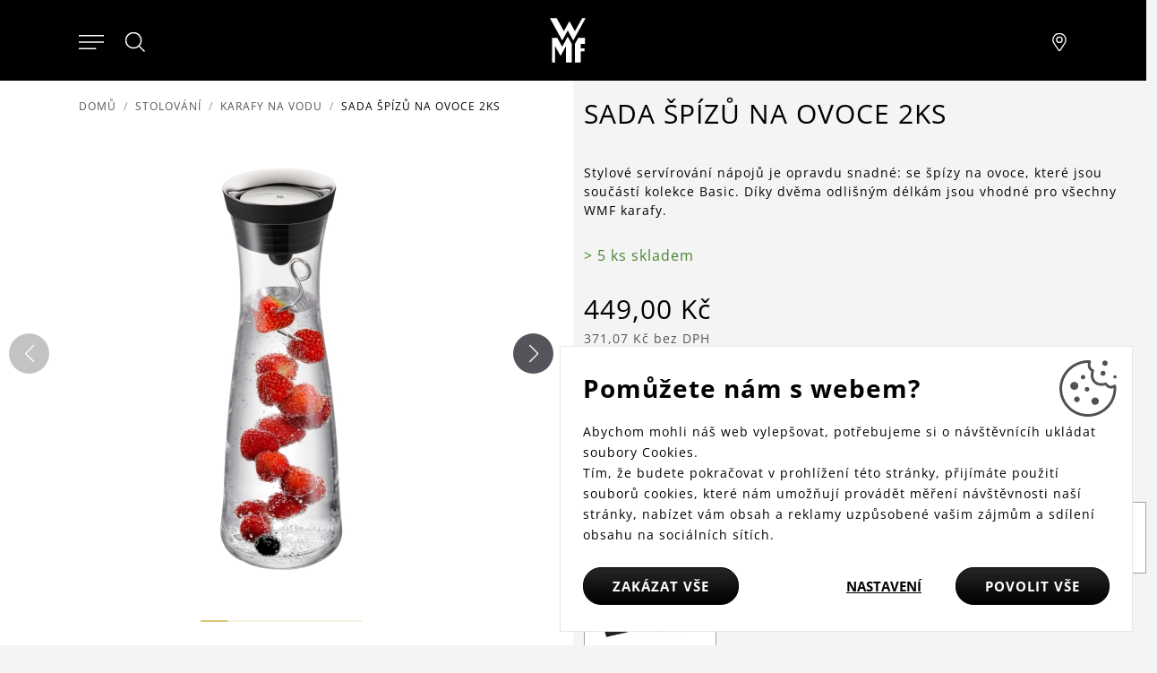

--- FILE ---
content_type: text/html; charset=utf-8
request_url: https://www.wmf.cz/sada-spizu-na-ovoce-2ks
body_size: 12677
content:
<!DOCTYPE html>
<html lang="cs">
<head>
<meta http-equiv="Content-Type" content="text/html; charset=utf-8">
<title>Sada špízů na ovoce 2ks | WMF.cz</title>
<link rel="canonical" href="https://www.wmf.cz/sada-spizu-na-ovoce-2ks">
<meta name="author" content="Webový servis - https://webovy-servis.cz">
<meta name="robots" content="index, follow">
<meta name="description" content="Stylové servírování nápojů je opravdu snadné: se špízy na ovoce, které jsou součástí kolekce Basic. Díky dvěma odlišným délkám jsou vhodné pro všechny WMF karafy.">
<meta name="keywords" content="">
	<title>Sada špízů na ovoce 2ks  | WMF.cz</title>
	<!-- Required meta tags -->
	<meta charset="utf-8">
	<meta name="viewport" content="width=device-width, initial-scale=1, shrink-to-fit=no">

	<!-- CSS -->
<link rel="stylesheet" type="text/css" href="/css/lightGallery.css?h=SW7EFevk0J4kApl4+wvj" nonce="qVLEsSMrDbRQ93KCzRbJYA==" integrity="sha256-0dDrt40FAKSW7EFevk0J4kApl4+wvjQ5wRRiEfE6OPI= sha384-Zw6Nsbx5ckuEDffx8n2yDs7X8QDG+Mn7mGg5flpAdAZ4QWfhft1miKuMeYDtfVs2" crossorigin="anonymous">
<link rel="stylesheet" type="text/css" href="/css/init.css?h=EsTkB0JeNKJD0XeGador" nonce="qVLEsSMrDbRQ93KCzRbJYA==" integrity="sha256-8rhqFle742EsTkB0JeNKJD0XeGadorR1bX1s7Gs8hJI= sha384-w+FRyF1nSCo4SGDTfRqWuhXiT/ujK3DGe4GB5/AS9cbSXqavV3BQagmwsTdJok1E" crossorigin="anonymous">
<link rel="stylesheet" type="text/css" href="/css/app.css?h=rrxEKxBA4vp5YmOdmRl+" nonce="qVLEsSMrDbRQ93KCzRbJYA==" integrity="sha256-WQKem0qXLTrrxEKxBA4vp5YmOdmRl+wKTYW3TpDYJmc= sha384-1XtvGKEZPpenw2P8GVRz4ssSUszjwiQo6vGNMqtmFKWIHyykXfXsN7dNANclXFS3" crossorigin="anonymous">
<link rel="stylesheet" type="text/css" href="/css/product-detail/detail.css?h=FwWtEdg/hZyijn3AANpP" nonce="qVLEsSMrDbRQ93KCzRbJYA==" integrity="sha256-i4xNdY8NylFwWtEdg/hZyijn3AANpPbZKxAQJG/h3vA= sha384-cK4/bXKyPfRj5KSTZY2u8EHIgfOzmmAMMIOC3Krg2Y8W4I6O1JcjOObSDT4zsyis" crossorigin="anonymous">

	<link rel="apple-touch-icon" sizes="57x57" href="/images/favicons/apple-icon-57x57.png">
	<link rel="apple-touch-icon" sizes="60x60" href="/images/favicons/apple-icon-60x60.png">
	<link rel="apple-touch-icon" sizes="72x72" href="/images/favicons/apple-icon-72x72.png">
	<link rel="apple-touch-icon" sizes="76x76" href="/images/favicons/apple-icon-76x76.png">
	<link rel="apple-touch-icon" sizes="114x114" href="/images/favicons/apple-icon-114x114.png">
	<link rel="apple-touch-icon" sizes="120x120" href="/images/favicons/apple-icon-120x120.png">
	<link rel="apple-touch-icon" sizes="144x144" href="/images/favicons/apple-icon-144x144.png">
	<link rel="apple-touch-icon" sizes="152x152" href="/images/favicons/apple-icon-152x152.png">
	<link rel="apple-touch-icon" sizes="180x180" href="/images/favicons/apple-icon-180x180.png">
	<link rel="icon" type="image/png" sizes="192x192"  href="/images/favicons/android-icon-192x192.png">
	<link rel="icon" type="image/png" sizes="32x32" href="/images/favicons/favicon-32x32.png">
	<link rel="icon" type="image/png" sizes="96x96" href="/images/favicons/favicon-96x96.png">
	<link rel="icon" type="image/png" sizes="16x16" href="/images/favicons/favicon-16x16.png">
	<link rel="manifest" href="/images/favicons/manifest.json">
	<meta name="msapplication-TileColor" content="#ffffff">
	<meta name="msapplication-TileImage" content="/images/favicons/ms-icon-144x144.png">
	<meta name="theme-color" content="#ffffff">

        <script type="text/javascript" nonce="qVLEsSMrDbRQ93KCzRbJYA==">
			window.dataLayer = window.dataLayer || [];


                    function gtag_consent() {
                        dataLayer.push(arguments);
                    }

                    var gtagConsent = JSON.parse("[\"consent\",\"default\",{\"functionality_storage\":\"granted\",\"ad_storage\":\"denied\",\"ad_user_data\":\"denied\",\"ad_personalization\":\"denied\",\"analytics_storage\":\"denied\"}]");
                    gtag_consent(...gtagConsent);

                    dataLayer.push(
                            {
    "event": "page_category_identification",
    "page.category.pageType": "product"
}
                    );
        </script>

    <meta name="fn_ga4_active" id="fn_ga4_active">

<meta id="fn_consent_storage_options" name="fn_consent_storage_options" data-options="&#123;&quot;cookieName&quot;:&quot;eu-cookies&quot;}">
<meta id="fn_consent_options" name="fn_consent_options" data-options="&#123;&quot;map&quot;:&#123;&quot;functional&quot;:&quot;functionality_storage&quot;,&quot;adStorage&quot;:&quot;ad_storage&quot;,&quot;adUserData&quot;:&quot;ad_user_data&quot;,&quot;adPersonalization&quot;:&quot;ad_personalization&quot;,&quot;statistics&quot;:&quot;analytics_storage&quot;},&quot;testMode&quot;:false}">

<!-- Google Tag Manager -->
<script id="gtmScript" nonce="qVLEsSMrDbRQ93KCzRbJYA==">(function (w, d, s, l, i){ w[l]=w[l]||[];w[l].push({'gtm.start':
new Date().getTime(),event:'gtm.js'});var f=d.getElementsByTagName(s)[0],
j=d.createElement(s),dl=l!='dataLayer'?'&l='+l:'';j.async=true;j.src=
'//www.googletagmanager.com/gtm.js?id='+i+dl;f.parentNode.insertBefore(j,f);
})(window, document, 'script', 'dataLayer', "GTM-TRHQFW7");</script>
<!-- End Google Tag Manager -->

        <script type="text/javascript" nonce="qVLEsSMrDbRQ93KCzRbJYA==">
			window.dataLayer = window.dataLayer || [];


                    dataLayer.push(
                            {"user":{"isLoggedIn":false,"priceLevel":"standard","customerType":"MOC"}}
                    );

                    dataLayer.push({ecommerce: null});
                    dataLayer.push(
                            {
    "event": "view_item",
    "user": {
        "isLoggedIn": false,
        "customerType": "MO"
    },
    "ecommerce": {
        "items": [
            {
                "item_id": "618086040",
                "item_name": "Sada špízů na ovoce 2ks ",
                "currency": "CZK",
                "item_brand": "WMF",
                "item_category": "Stolování",
                "item_category2": "Karafy na vodu",
                "price": 0.0,
                "discount": 0.0,
                "quantity": 1.0
            }
        ],
        "currency": "CZK",
        "value": 0.0
    }
}
                    );
        </script>

		<meta name="facebook-domain-verification" content="sqh3slk9phbnyelkpbkc7jvq567dve" />
<meta name="p:domain_verify" content="881cb15e2d27ed5fb5d4cd933316ae06"/>
</head>
<body id="fn_body" class="subpage">


<script type="text/javascript" src="/js/lazyAssetLoader.js?h=iIe3ocyBfXF4wEo9bNuz/ImN4GJWvA" nonce="qVLEsSMrDbRQ93KCzRbJYA==" integrity="sha256-iIe3ocyBfXF4wEo9bNuz/ImN4GJWvAao/hcWFcJUHRc= sha384-/X3a20Eh/yt53MDSWYjcMNptDttNGLbIs/EjRg/9MDPDfwMFgnt4tvh5N99C0Epa" crossorigin="anonymous"></script>

<header class="s_header">
    <div class="s_header__content">
        <div class="s_header__content-left">

<nav class="c_navigation c_main-menu" aria-label="Hlavní navigace">
    <div class="c_navigation__container">
        <div class="c_navigation__header">
            <div class="c_navigation__header-back">
                <button type="button" tabindex="0">
                    <svg xmlns="http://www.w3.org/2000/svg" viewBox="0 0 6.414 11.414" width="8" height="13">
                        <path fill="none" stroke="currentColor" stroke-linecap="round" d="m5.707.707-5 5 5 5"></path>
                    </svg>
                    Zpět
                </button>
            </div>
            <div class="c_navigation__header-logo">
                <img src="/images/logo.svg" alt="WMF" width="30" height="40">
            </div>
            <div class="c_navigation__header-close">
                <button type="button" tabindex="0" aria-label="Zavřít menu">
                    <svg xmlns="http://www.w3.org/2000/svg" width="21.15" height="21.15" viewBox="0 0 22.562 22.563" role="img">
                        <g fill="none" stroke="currentColor" stroke-linecap="round">
                            <path d="m.707.707 21.147 21.147" data-name="Linie 138"></path>
                            <path d="M.707 21.855 21.854.708" data-name="Linie 139"></path>
                        </g>
                        <title>Zavřít menu</title>
                    </svg>
                </button>
            </div>
        </div>
        <ul class="c_navigation__main c_navigation__level active">
            <li class="c_navigation__item">
                <a href="/kuchynske-spotrebice" class="">
                    Kuchyňské spotřebiče
                    <svg xmlns="http://www.w3.org/2000/svg" viewBox="0 0 6.414 11.414" width="8" height="13" role="img">
                        <path fill="none" stroke="currentColor" stroke-linecap="round" d="m.707.707 5 5-5 5"></path>
                    </svg>
                </a>
                <ul class="c_navigation__sub c_navigation__level">
                    <li class="c_navigation__title">Kuchyňské spotřebiče</li>
                    <li>
                        <a href="">
                            Vaření
                            <svg xmlns="http://www.w3.org/2000/svg" viewBox="0 0 6.414 11.414" width="8" height="13" role="img">
                                <path fill="none" stroke="currentColor" stroke-linecap="round" d="m.707.707 5 5-5 5"></path>
                            </svg>
                        </a>
                        <ul class="c_navigation__level">
                            <li class="c_navigation__title">Vaření</li>
                            <li><a href="/elektricke-varice-na-indukci">Indukční vařiče</a></li>
                            <li><a href="/ryzovary">Rýžovary</a></li>
                            <li><a href="/sous-vide-hrnce">Sous vide vaření</a></li>
                            <li><a href="/elektricke-varice-vajec-v-pare">Vařiče vajec</a></li>
                        </ul>
                    </li>
                    <li>
                        <a href="">
                            Příprava
                            <svg xmlns="http://www.w3.org/2000/svg" viewBox="0 0 6.414 11.414" width="8" height="13" role="img">
                                <path fill="none" stroke="currentColor" stroke-linecap="round" d="m.707.707 5 5-5 5"></path>
                            </svg>
                        </a>
                        <ul class="c_navigation__level">
                            <li class="c_navigation__title">Příprava</li>
                            <li><a href="/kuchynske-roboty">Kuchyňské roboty</a></li>
                            <li><a href="/stolni-a-vysokorychlostni-mixery">Mixéry</a></li>
                            <li><a href="/elektricke-sekacky">Sekáčky</a></li>
                            <li><a href="/susicky-ovoce-a-potravin">Sušičky</a></li>
                            <li><a href="/zmrzlinovace">Zmrzlinovače</a></li>
                        </ul>
                    </li>
                    <li>
                        <a href="">
                            Pečení
                            <svg xmlns="http://www.w3.org/2000/svg" viewBox="0 0 6.414 11.414" width="8" height="13" role="img">
                                <path fill="none" stroke="currentColor" stroke-linecap="round" d="m.707.707 5 5-5 5"></path>
                            </svg>
                        </a>
                        <ul class="c_navigation__level">
                            <li class="c_navigation__title">Pečení</li>
                            <li><a href="/elektricke-grily">Grily</a></li>
                            <li><a href="/horkovzdusne-fritezy">Horkovzdušné fritézy</a></li>
                            <li><a href="/topinkovace-a-toustovace">Topinkovače a toustovače</a></li>
                            <li><a href="/vaflovace-a-palacinkovace">Vaflovače a palačinkovače</a></li>
                        </ul>
                    </li>
                    <li>
                        <a href="">
                            Nápoje
                            <svg xmlns="http://www.w3.org/2000/svg" viewBox="0 0 6.414 11.414" width="8" height="13" role="img">
                                <path fill="none" stroke="currentColor" stroke-linecap="round" d="m.707.707 5 5-5 5"></path>
                            </svg>
                        </a>
                        <ul class="c_navigation__level">
                            <li class="c_navigation__title">Nápoje</li>
                            <li><a href="/plne-automaticke-kavovary">Plně automatické kávovary</a></li>
                            <li><a href="/kavovary-prekapavace">Kávovary na překapávanou kávu</a></li>
                            <li><a href="/mlynky-na-kavu">Mlýnky na kávu</a></li>
                            <li><a href="/napenovace-mleka">Napěňovače mléka</a></li>
                            <li><a href="/pakove-kavovary">Pákové kávovary</a></li>
                            <li><a href="/nerezove-rychlovarne-konvice">Rychlovarné konvice</a></li>
                        </ul>
                    </li>
                    <li>
                        <a href="">
                            Další pomocníci
                            <svg xmlns="http://www.w3.org/2000/svg" viewBox="0 0 6.414 11.414" width="8" height="13" role="img">
                                <path fill="none" stroke="currentColor" stroke-linecap="round" d="m.707.707 5 5-5 5"></path>
                            </svg>
                        </a>
                        <ul class="c_navigation__level">
                            <li class="c_navigation__title">Další pomocníci</li>
                            <li><a href="/chladici-nadoby">Chladící nádoby</a></li>
                            <li><a href="/ostatni-pomocnici">Ostatní pomocníci</a></li>
                        </ul>
                    </li>
                </ul>
            </li>
            <li class="c_navigation__item">
                <a href="/" class="">
                    Hrnce a pánve
                    <svg xmlns="http://www.w3.org/2000/svg" viewBox="0 0 6.414 11.414" width="8" height="13" role="img">
                        <path fill="none" stroke="currentColor" stroke-linecap="round" d="m.707.707 5 5-5 5"></path>
                    </svg>
                </a>
                <ul class="c_navigation__sub c_navigation__level">
                    <li class="c_navigation__title">Hrnce a pánve</li>
                    <li>
                        <a href="">
                            Hrnce
                            <svg xmlns="http://www.w3.org/2000/svg" viewBox="0 0 6.414 11.414" width="8" height="13" role="img">
                                <path fill="none" stroke="currentColor" stroke-linecap="round" d="m.707.707 5 5-5 5"></path>
                            </svg>
                        </a>
                        <ul class="c_navigation__level">
                            <li class="c_navigation__title">Hrnce</li>
                            <li><a href="/hrnce-na-indukci">Jednotlivé hrnce</a></li>
                            <li><a href="/hrnce-prislusenstvi">Příslušenství k hrncům</a></li>
                            <li><a href="/rendliky">Rendlíky</a></li>
                            <li><a href="/sady-hrncu">Sady hrnců</a></li>
                        </ul>
                    </li>
                    <li>
                        <a href="">
                            Pánve
                            <svg xmlns="http://www.w3.org/2000/svg" viewBox="0 0 6.414 11.414" width="8" height="13" role="img">
                                <path fill="none" stroke="currentColor" stroke-linecap="round" d="m.707.707 5 5-5 5"></path>
                            </svg>
                        </a>
                        <ul class="c_navigation__level">
                            <li class="c_navigation__title">Pánve</li>
                            <li><a href="/neznicitelne-panve-na-indukci">Pánve s rukojetí</a></li>
                            <li><a href="/prislusenstvi-k-panvim">Příslušenství k pánvím</a></li>
                            <li><a href="/servirovaci-panve">Servírovací pánve</a></li>
                            <li><a href="/wok-panve">Wok pánve</a></li>
                        </ul>
                    </li>
                    <li>
                        <a href="">
                            Speciální nádobí
                            <svg xmlns="http://www.w3.org/2000/svg" viewBox="0 0 6.414 11.414" width="8" height="13" role="img">
                                <path fill="none" stroke="currentColor" stroke-linecap="round" d="m.707.707 5 5-5 5"></path>
                            </svg>
                        </a>
                        <ul class="c_navigation__level">
                            <li class="c_navigation__title">Speciální nádobí</li>
                            <li><a href="/click-serve">Click&amp;Serve</a></li>
                            <li><a href="/parni-hrnce-1">Parní hrnce</a></li>
                            <li><a href="/peceni">Pečení</a></li>
                            <li><a href="/tlakove-hrnce">Tlakové hrnce</a></li>
                            <li><a href="/prislusenstvi-k-tlakovym-hrncum">Příslušenství k tlakovým hrncům</a></li>
                        </ul>
                    </li>
                </ul>
            </li>
            <li class="c_navigation__item">
                <a href="/" class="">
                    Nože a nůžky
                    <svg xmlns="http://www.w3.org/2000/svg" viewBox="0 0 6.414 11.414" width="8" height="13" role="img">
                        <path fill="none" stroke="currentColor" stroke-linecap="round" d="m.707.707 5 5-5 5"></path>
                    </svg>
                </a>
                <ul class="c_navigation__sub c_navigation__level">
                    <li class="c_navigation__title">Nože a nůžky</li>
                    <li>
                        <a href="">
                            Nože
                            <svg xmlns="http://www.w3.org/2000/svg" viewBox="0 0 6.414 11.414" width="8" height="13" role="img">
                                <path fill="none" stroke="currentColor" stroke-linecap="round" d="m.707.707 5 5-5 5"></path>
                            </svg>
                        </a>
                        <ul class="c_navigation__level">
                            <li class="c_navigation__title">Nože</li>
                            <li><a href="/kuchynske-noze">Jednotlivé nože</a></li>
                            <li><a href="/sady-kuchynskych-nozu">Sady nožů</a></li>
                            <li><a href="/sady-nozu-s-blokem">Sady nožů s blokem</a></li>
                        </ul>
                    </li>
                    <li>
                        <a href="">
                            Nůžky
                            <svg xmlns="http://www.w3.org/2000/svg" viewBox="0 0 6.414 11.414" width="8" height="13" role="img">
                                <path fill="none" stroke="currentColor" stroke-linecap="round" d="m.707.707 5 5-5 5"></path>
                            </svg>
                        </a>
                        <ul class="c_navigation__level">
                            <li class="c_navigation__title">Nůžky</li>
                            <li><a href="/kuchynske-nuzky">Nůžky</a></li>
                        </ul>
                    </li>
                    <li>
                        <a href="">
                            Doplňky
                            <svg xmlns="http://www.w3.org/2000/svg" viewBox="0 0 6.414 11.414" width="8" height="13" role="img">
                                <path fill="none" stroke="currentColor" stroke-linecap="round" d="m.707.707 5 5-5 5"></path>
                            </svg>
                        </a>
                        <ul class="c_navigation__level">
                            <li class="c_navigation__title">Doplňky</li>
                            <li><a href="/ocilky-a-brousky-na-noze">Ocílky a brousky</a></li>
                            <li><a href="/bloky-na-noze">Bloky na nože</a></li>
                            <li><a href="/prkenka">Prkénka</a></li>
                        </ul>
                    </li>
                </ul>
            </li>
            <li class="c_navigation__item">
                <a href="/pribory" class="">
                    Příbory
                    <svg xmlns="http://www.w3.org/2000/svg" viewBox="0 0 6.414 11.414" width="8" height="13" role="img">
                        <path fill="none" stroke="currentColor" stroke-linecap="round" d="m.707.707 5 5-5 5"></path>
                    </svg>
                </a>
                <ul class="c_navigation__sub c_navigation__level">
                    <li class="c_navigation__title">Příbory</li>
                    <li>
                        <a href="">
                            Pro děti
                            <svg xmlns="http://www.w3.org/2000/svg" viewBox="0 0 6.414 11.414" width="8" height="13" role="img">
                                <path fill="none" stroke="currentColor" stroke-linecap="round" d="m.707.707 5 5-5 5"></path>
                            </svg>
                        </a>
                        <ul class="c_navigation__level">
                            <li class="c_navigation__title">Pro děti</li>
                            <li><a href="/detske-pribory">Dětské příbory</a></li>
                            <li><a href="/detske-jidelni-sady">Dětské jídelní sady</a></li>
                        </ul>
                    </li>
                    <li>
                        <a href="">
                            Na stůl
                            <svg xmlns="http://www.w3.org/2000/svg" viewBox="0 0 6.414 11.414" width="8" height="13" role="img">
                                <path fill="none" stroke="currentColor" stroke-linecap="round" d="m.707.707 5 5-5 5"></path>
                            </svg>
                        </a>
                        <ul class="c_navigation__level">
                            <li class="c_navigation__title">Na stůl</li>
                            <li><a href="/sada-lzicek">Sady lžiček a vidliček</a></li>
                            <li><a href="/sady-priboru">Sady příborů</a></li>
                            <li><a href="/steakove-pribory">Speciální příbory</a></li>
                        </ul>
                    </li>
                    <li>
                        <a href="">
                            Na servírování
                            <svg xmlns="http://www.w3.org/2000/svg" viewBox="0 0 6.414 11.414" width="8" height="13" role="img">
                                <path fill="none" stroke="currentColor" stroke-linecap="round" d="m.707.707 5 5-5 5"></path>
                            </svg>
                        </a>
                        <ul class="c_navigation__level">
                            <li class="c_navigation__title">Na servírování</li>
                            <li><a href="/naberacky-a-lzice">Naběračky a lžíce</a></li>
                            <li><a href="/servirovaci-pribory">Servírovací příbory</a></li>
                        </ul>
                    </li>
                </ul>
            </li>
            <li class="c_navigation__item">
                <a href="/" class="">
                    Stolování
                    <svg xmlns="http://www.w3.org/2000/svg" viewBox="0 0 6.414 11.414" width="8" height="13" role="img">
                        <path fill="none" stroke="currentColor" stroke-linecap="round" d="m.707.707 5 5-5 5"></path>
                    </svg>
                </a>
                <ul class="c_navigation__sub c_navigation__level">
                    <li class="c_navigation__title">Stolování</li>
                    <li>
                        <a href="">
                            Na víno
                            <svg xmlns="http://www.w3.org/2000/svg" viewBox="0 0 6.414 11.414" width="8" height="13" role="img">
                                <path fill="none" stroke="currentColor" stroke-linecap="round" d="m.707.707 5 5-5 5"></path>
                            </svg>
                        </a>
                        <ul class="c_navigation__level">
                            <li class="c_navigation__title">Na víno</li>
                            <li><a href="/karafy-a-sklenice-na-vino">Karafy a sklenice na víno</a></li>
                            <li><a href="/barmanske-potreby">Barmanské potřeby</a></li>
                        </ul>
                    </li>
                    <li>
                        <a href="">
                            Na čaj a kávu
                            <svg xmlns="http://www.w3.org/2000/svg" viewBox="0 0 6.414 11.414" width="8" height="13" role="img">
                                <path fill="none" stroke="currentColor" stroke-linecap="round" d="m.707.707 5 5-5 5"></path>
                            </svg>
                        </a>
                        <ul class="c_navigation__level">
                            <li class="c_navigation__title">Na čaj a kávu</li>
                            <li><a href="/konvice">Konvice</a></li>
                            <li><a href="/lahve-a-izolacni-konvice">Izolační hrnky a konvice</a></li>
                            <li><a href="/prislusenstvi">Příslušenství</a></li>
                            <li><a href="/sklenice-a-hrnky">Sklenice a hrnky</a></li>
                        </ul>
                    </li>
                    <li>
                        <a href="">
                            Na vodu
                            <svg xmlns="http://www.w3.org/2000/svg" viewBox="0 0 6.414 11.414" width="8" height="13" role="img">
                                <path fill="none" stroke="currentColor" stroke-linecap="round" d="m.707.707 5 5-5 5"></path>
                            </svg>
                        </a>
                        <ul class="c_navigation__level">
                            <li class="c_navigation__title">Na vodu</li>
                            <li><a href="/karafy-na-vodu">Karafy na vodu</a></li>
                            <li><a href="/lahve">Láhve</a></li>
                            <li><a href="/sklenice">Sklenice</a></li>
                            <li><a href="/brcka">Brčka</a></li>
                        </ul>
                    </li>
                    <li>
                        <a href="">
                            K dekoraci stolu
                            <svg xmlns="http://www.w3.org/2000/svg" viewBox="0 0 6.414 11.414" width="8" height="13" role="img">
                                <path fill="none" stroke="currentColor" stroke-linecap="round" d="m.707.707 5 5-5 5"></path>
                            </svg>
                        </a>
                        <ul class="c_navigation__level">
                            <li class="c_navigation__title">K dekoraci stolu</li>
                            <li><a href="/kose-a-misy-na-ovoce">Koše a mísy na ovoce</a></li>
                            <li><a href="/pomocnici-na-stul">Pomocníci na stůl</a></li>
                            <li><a href="/servirovani">Servírování</a></li>
                            <li><a href="/slanky-a-peprenky-menazky">Slánky, pepřenky a mlýnky</a></li>
                        </ul>
                    </li>
                </ul>
            </li>
            <li class="c_navigation__item">
                <a href="/" class="">
                    Kuchyňské náčiní
                    <svg xmlns="http://www.w3.org/2000/svg" viewBox="0 0 6.414 11.414" width="8" height="13" role="img">
                        <path fill="none" stroke="currentColor" stroke-linecap="round" d="m.707.707 5 5-5 5"></path>
                    </svg>
                </a>
                <ul class="c_navigation__sub c_navigation__level">
                    <li class="c_navigation__title">Kuchyňské náčiní</li>
                    <li>
                        <a href="">
                            Na bylinky
                            <svg xmlns="http://www.w3.org/2000/svg" viewBox="0 0 6.414 11.414" width="8" height="13" role="img">
                                <path fill="none" stroke="currentColor" stroke-linecap="round" d="m.707.707 5 5-5 5"></path>
                            </svg>
                        </a>
                        <ul class="c_navigation__level">
                            <li class="c_navigation__title">Na bylinky</li>
                            <li><a href="/samozavlazovaci-kvetinace-na-bylinky">Samozavlažovací květináče</a></li>
                        </ul>
                    </li>
                    <li>
                        <a href="">
                            Skladování
                            <svg xmlns="http://www.w3.org/2000/svg" viewBox="0 0 6.414 11.414" width="8" height="13" role="img">
                                <path fill="none" stroke="currentColor" stroke-linecap="round" d="m.707.707 5 5-5 5"></path>
                            </svg>
                        </a>
                        <ul class="c_navigation__level">
                            <li class="c_navigation__title">Skladování</li>
                            <li><a href="/sklenene-dozy">Dózy</a></li>
                            <li><a href="/drzaky">Držáky</a></li>
                            <li><a href="/misy">Mísy</a></li>
                        </ul>
                    </li>
                    <li>
                        <a href="">
                            Na přípravu
                            <svg xmlns="http://www.w3.org/2000/svg" viewBox="0 0 6.414 11.414" width="8" height="13" role="img">
                                <path fill="none" stroke="currentColor" stroke-linecap="round" d="m.707.707 5 5-5 5"></path>
                            </svg>
                        </a>
                        <ul class="c_navigation__level">
                            <li class="c_navigation__title">Na přípravu</li>
                            <li><a href="/cedniky">Cedníky</a></li>
                            <li><a href="/lisy">Lisy</a></li>
                            <li><a href="/ostatni-nacini">Ostatní náčiní</a></li>
                            <li><a href="/struhadla-a-krajece">Struhadla a kráječe</a></li>
                            <li><a href="/skrabky">Škrabky</a></li>
                        </ul>
                    </li>
                    <li>
                        <a href="">
                            Na vaření
                            <svg xmlns="http://www.w3.org/2000/svg" viewBox="0 0 6.414 11.414" width="8" height="13" role="img">
                                <path fill="none" stroke="currentColor" stroke-linecap="round" d="m.707.707 5 5-5 5"></path>
                            </svg>
                        </a>
                        <ul class="c_navigation__level">
                            <li class="c_navigation__title">Na vaření</li>
                            <li><a href="/obracecky">Obracečky</a></li>
                            <li><a href="/ostatni-pomocnici-1">Ostatní pomocníci</a></li>
                            <li><a href="/teplomery">Teploměry</a></li>
                        </ul>
                    </li>
                    <li>
                        <a href="/kuchynske-nacini">
                            Na pečení
                            <svg xmlns="http://www.w3.org/2000/svg" viewBox="0 0 6.414 11.414" width="8" height="13" role="img">
                                <path fill="none" stroke="currentColor" stroke-linecap="round" d="m.707.707 5 5-5 5"></path>
                            </svg>
                        </a>
                        <ul class="c_navigation__level">
                            <li class="c_navigation__title">Na pečení</li>
                            <li><a href="/metly">Metly</a></li>
                            <li><a href="/sterky-a-maslovacky">Stěrky a mašlovačky</a></li>
                            <li><a href="/vahy">Vážení a měření</a></li>
                        </ul>
                    </li>
                </ul>
            </li>
            <li class="c_navigation__item">
                <a href="/blog" class="text-danger">
                    Nabídky &amp; Novinky
                </a>
            </li>
        </ul>
    </div>
</nav>            <div>
                <button type="button" class="s_header__content-menu-btn" aria-label="Otevřít menu">
                    <svg xmlns="http://www.w3.org/2000/svg" viewBox="0 0 27 15" width="28"
                         height="16" role="img">
                        <g fill="currentColor" stroke="currentColor" stroke-linecap="round">
                            <path d="M.5.5h26" data-name="Linie 91"></path>
                            <path d="M.5 7.5h26" data-name="Linie 92"></path>
                            <path d="M.5 14.5H18" data-name="Linie 93"></path>
                        </g>
                        <title>Menu</title>
                    </svg>
                </button>
                <button type="button" class="s_header__content-close-btn" tabindex="0" aria-label="Zavřít menu">
                    <svg xmlns="http://www.w3.org/2000/svg" width="21.15" height="21.15" viewBox="0 0 22.562 22.563" role="img">
                        <g fill="none" stroke="currentColor" stroke-linecap="round">
                            <path d="m.707.707 21.147 21.147" data-name="Linie 138"></path>
                            <path d="M.707 21.855 21.854.708" data-name="Linie 139"></path>
                        </g>
                        <title>Zavřít menu</title>
                    </svg>
                </button>
            </div>
            <div class="s_header__search">
                <button type="button" class="s_header__content-search-btn" id="search-form-btn" aria-label="Hledat">
                    <svg xmlns="http://www.w3.org/2000/svg" width="24" height="24" class="pt-[7px] hover:text-tertiary-darker" role="img">
                        <g stroke="currentColor" data-name="Gruppe 2422" transform="translate(.5 .5)">
                            <circle cx="8.582" cy="8.582" r="8.582" fill="none" stroke-linecap="square" data-name="Ellipse 2"></circle>
                            <path fill="currentColor" stroke-linecap="round" d="m14.744 14.887 5.792 5.687" data-name="Pfad 429"></path>
                        </g>
                        <title>Hledat</title>
                    </svg>
                </a>
<form action="/sada-spizu-na-ovoce-2ks" method="post" id="frm-searchProducts-form" class="s_header__search-form" role="search">
	<fieldset>
		<label for="search-input" class="visually-hidden">Hledat</label>
		<input type="text" name="query" placeholder="Hledat" id="frm-searchProducts-form-query" required data-nette-rules='[{"op":":filled","msg":"search"}]' class="form-control">
	</fieldset>
<input type="hidden" name="_do" value="searchProducts-form-submit"></form>
            </div>
		</div>
		<div class="s_header__content-logo">
			<a href="/">
				<img src="/images/logo.svg" alt="WMF" width="40" height="50">
			</a>
        </div>
        <div class="s_header__content-right">
            <a href="/najit-pobocku" class="s_header__content-branch-btn" aria-label="Najít pobočku">
                <svg xmlns="http://www.w3.org/2000/svg" viewBox="0 0 17.438 22.861" width="18" height="20" role="img">
                    <g data-name="Group 2478">
                        <g fill="none" stroke="currentColor" stroke-linecap="round" stroke-linejoin="round" data-name="Group 2430"
                           transform="translate(.5 .5)">
                            <path d="m9.028 21.43.129-.184.364-.526a246 246 0 0 0 5.48-8.294 10.6 10.6 0 0 0 1.437-4.5A8.075 8.075 0 0 0 8.219.001 8.075 8.075 0 0 0 0 7.927a7.4 7.4 0 0 0 1.437 4.5c.388.611 1.41 2.158 2.878 4.359l.029.043c.671 1.006 1.39 2.081 2.109 3.155l.695 1.037.264.393a.965.965 0 0 0 1.617.013Z"
                                  data-name="Path 1872"></path>
                            <circle cx="3.514" cy="3.514" r="3.514" data-name="Ellipse 148" transform="translate(4.705 4.428)"></circle>
                        </g>
                    </g>
                    <title>Pobočky</title>
                </svg>
            </a>
        </div>
	</div>
</header>
<main>

<nav aria-label="breadcrumb">
	<ol class="breadcrumb mb-4">
		<li class="breadcrumb-item"><a href="/">Domů</a></li>

				<li class="breadcrumb-item"><a href="/stolovani">Stolování</a></li>
				<li class="breadcrumb-item"><a href="/karafy-na-vodu">Karafy na vodu</a></li>
		<li class="breadcrumb-item active" aria-current="page">Sada špízů na ovoce 2ks </li>
	</ol>
</nav>


<main>
	<section class="s_detail row">

<div class="col-xl-6 s_detail__img">
	<div class="swiper swiper-product-detail" id="fn_product-detail">
		<div class="swiper-wrapper">
					<div class="swiper-slide">
<picture><source srcset="/webtemp/files/products/1/7/6989/640_480_100__fit__product-7375-0.webp" type="image/webp"><img src="/webtemp/files/products/1/7/6989/640_480_100__fit__product-7375-0.jpg" class="" alt="product_7375_0.jpg" loading="lazy"></picture>					</div>
					<div class="swiper-slide">
<picture><source srcset="/webtemp/files/products/1/7/6990/640_480_100__fit__product-7375-1.webp" type="image/webp"><img src="/webtemp/files/products/1/7/6990/640_480_100__fit__product-7375-1.jpg" class="" alt="product_7375_1.jpg" loading="lazy"></picture>					</div>
					<div class="swiper-slide">
<picture><source srcset="/webtemp/files/products/1/7/6991/640_480_100__fit__product-7375-2.webp" type="image/webp"><img src="/webtemp/files/products/1/7/6991/640_480_100__fit__product-7375-2.jpg" class="" alt="product_7375_2.jpg" loading="lazy"></picture>					</div>
					<div class="swiper-slide">
<picture><source srcset="/webtemp/files/products/1/7/6992/640_480_100__fit__product-7375-3.webp" type="image/webp"><img src="/webtemp/files/products/1/7/6992/640_480_100__fit__product-7375-3.jpg" class="" alt="product_7375_3.jpg" loading="lazy"></picture>					</div>
					<div class="swiper-slide">
<picture><source srcset="/webtemp/files/products/1/7/6993/640_480_100__fit__product-7375-4.webp" type="image/webp"><img src="/webtemp/files/products/1/7/6993/640_480_100__fit__product-7375-4.jpg" class="" alt="product_7375_4.jpg" loading="lazy"></picture>					</div>
					<div class="swiper-slide">
<picture><source srcset="/webtemp/files/products/1/7/6998/640_480_100__fit__product-7375-6.webp" type="image/webp"><img src="/webtemp/files/products/1/7/6998/640_480_100__fit__product-7375-6.jpg" class="" alt="product_7375_6.jpg" loading="lazy"></picture>					</div>
		</div>
		<div class="swiper-button-next"></div>
		<div class="swiper-button-prev"></div>
		<div class="swiper-pagination"></div>
	</div>
</div>




		<div class="col-xl-6 s_detail__content p_indent">
			<div>

<h1 class="h2 s_detail__content-title">Sada špízů na ovoce 2ks </h1>
<p class="s_detail__content-description">
		Stylové servírování nápojů je opravdu snadné: se špízy na ovoce, které jsou součástí kolekce Basic. Díky dvěma odlišným délkám jsou vhodné pro všechny WMF karafy.
</p>

    <p class="s_detail__state s_detail__state--success">
            &gt; 5 ks skladem
    </p>
    <div class="s_detail__n-price">
        <span>449,00 Kč</span>
        <span>371,07 Kč bez DPH</span>
    </div>
    <div class="s_detail__pieces">
        <div data-product-amount-block>
            <div class="c_d-pieces">
                <button type="button" class="c_d-pieces__plus" amount-plus>+</button>
                <input type="text" product-amount data-add-to-basket="/sada-spizu-na-ovoce-2ks?homeAndCookBasket-amountString=--AMOUNT--&amp;do=homeAndCookBasket-addToBasket" class="c_d-pieces__num" value="1" step="1" min="1" max="8">
                <button type="button" class="c_d-pieces__minus" amount-minus>&minus;</button>
            </div>
            <div class="s_detail__pieces__btn">
                <button class="s_detail__buy-btn" data-product-add><span>Koupit na HomeAndCook.cz</span></button>
                <div class="s_detail__pieces__help">Pro nákup budete přesměrováni na oficiální eshop WMF na adrese <a href="https://www.homeandcook.cz/">HomeAndCook.cz</a>.</div>
            </div>
        </div>
    </div>

	<div class="s_detail__content-buy">
		<h2 class="h4 mb-3">Produkt můžete zakoupit také u našich partnerů</h2>
		<ul class="list-unstyled">
			<li>
				<a href="" data-ajax-href="/sada-spizu-na-ovoce-2ks?id=1512&amp;do=shopClicked" rel="nofollow">
					<img src="/webtemp/files/externalShopLogo/1/0/8/200_100_100__fit__logo-7-vr635ks8ee.jpg" alt="" width="200" height="100" data-ajax-href="/sada-spizu-na-ovoce-2ks?id=1512&amp;do=shopClicked">
				</a>
			</li>
			<li>
				<a href="" data-ajax-href="/sada-spizu-na-ovoce-2ks?id=1510&amp;do=shopClicked" rel="nofollow">
					<img src="/webtemp/files/externalShopLogo/1/0/6/200_100_100__fit__logo-5-fe6xxlo3yo.jpg" alt="" width="200" height="100" data-ajax-href="/sada-spizu-na-ovoce-2ks?id=1510&amp;do=shopClicked">
				</a>
			</li>
			<li>
				<a href="" data-ajax-href="/sada-spizu-na-ovoce-2ks?id=1508&amp;do=shopClicked" rel="nofollow">
					<img src="/webtemp/files/externalShopLogo/1/0/44/200_100_100__fit__logo-3-orfbbohzzw.png" alt="" width="200" height="100" data-ajax-href="/sada-spizu-na-ovoce-2ks?id=1508&amp;do=shopClicked">
				</a>
			</li>
			<li>
				<a href="" data-ajax-href="/sada-spizu-na-ovoce-2ks?id=1506&amp;do=shopClicked" rel="nofollow">
					<img src="/webtemp/files/externalShopLogo/1/0/10/200_100_100__fit__logo-1-vd76elypkw.jpg" alt="" width="200" height="100" data-ajax-href="/sada-spizu-na-ovoce-2ks?id=1506&amp;do=shopClicked">
				</a>
			</li>
			<li>
				<a href="" data-ajax-href="/sada-spizu-na-ovoce-2ks?id=1507&amp;do=shopClicked" rel="nofollow">
					<img src="/webtemp/files/externalShopLogo/1/0/3/200_100_100__fit__logo-2-boywz3s6l1.jpg" alt="" width="200" height="100" data-ajax-href="/sada-spizu-na-ovoce-2ks?id=1507&amp;do=shopClicked">
				</a>
			</li>
		</ul>
	</div>


			</div>
		</div>
	</section>
	<section class="s_description bg-white p_indent-2x">
		<div class="container-small s_formatted-txt">
			<h2 class="s_description__title text-center">Popis produktu</h2>
			<div class="s_description__content s_formatted-txt" id="fn_description-content">
				<div>Kolekce Basic přesvědčuje moderním designem a sofistikovanou technologií. Karafy z kvalitních materiálů - skla, vysoce kvalitního plastu a nerezové oceli Cromargan® Vám pomohou s minimálním úsilím vytvořit čerstvé nápoje, které můžete podávat přímo z karafy.<br><br></div><ul><li>Měkká silikonová kulička chrání dno karafy před poškozením a zároveň zabrání sklouznutí ovoce.</li><li>Délka špízů: 17.6 cm a 23.6 cm. Díky dvěma odlišným délkám jsou vhodné pro všechny WMF karafy.</li><li>Materiál: nerezová ocel Cromargan® 18/10, silikon.</li><li>Čištění: lze mýt v myčce.</li></ul>
			</div>
			<div class="mt-4 text-center">
				<button type="button" class="btn btn-outline-dark btn-ico-plus" id="fn_description-btn">Zobrazit více</button>
			</div>
		</div>
	</section>
	

<section class="s_product-params p_indent-top p_indent-bottom-2x">
	<div class="container-small">
		<ul class="nav nav-tabs p_indent-bottom" id="myTab" role="tablist">
			<li class="nav-item" role="presentation">
				<button class="nav-link active" id="specification-tab" data-bs-toggle="tab" data-bs-target="#specification-tab-pane" type="button" role="tab" aria-controls="specification-tab-pane" aria-selected="true">Specifikace</button>
			</li>
		</ul>
		<div class="tab-content" id="myTabContent">
			<div class="tab-pane show active" id="specification-tab-pane" role="tabpanel" aria-labelledby="specification-tab" tabindex="0">
				<h2 class="h1 text-center text-white">Specifikace</h2>
				<div class="s_product-params__content" id="fn_params-content">
					<div class="table-responsive">
						<table class="table">
								<tr>
									<th>Číslo produktu</th>
									<td>618086040</td>
								</tr>
								<tr>
									<th>EAN</th>
									<td>4000530688231</td>
								</tr>
									<tr>
										<th>Značka</th>
										<td>WMF</td>
									</tr>
								<tr>
									<th>Barva</th>
									<td>nerez</td>
								</tr>
								<tr>
									<th>Řada</th>
									<td>Basic</td>
								</tr>
								<tr>
									<th>Množství v balení (ks)</th>
									<td>2</td>
								</tr>
								<tr>
									<th>Obsah v balení</th>
									<td>2x špíz na ovoce</td>
								</tr>
								<tr>
									<th>Hlavní materiál</th>
									<td>nerezová ocel Cromargan® 18/10</td>
								</tr>
								<tr>
									<th>Péče o výrobky</th>
									<td>lze mýt v myčce</td>
								</tr>
								<tr>
									<th>Délka (cm)</th>
									<td>17.6 | 23.6</td>
								</tr>
								<tr>
									<th>Návrhář</th>
									<td>Köhler &amp; Wilms</td>
								</tr>
						</table>
					</div>
				</div>
				<div class="mt-4 text-center">
					<a href="#" class="btn btn-outline-light btn-ico-plus-white" id="fn_params-btn">Zobrazit více</a>
				</div>
			</div>
		</div>
	</div>
</section>	
</main>
</main>

<footer class="s_footer p_indent-top-2x pb-4">
	<div class="container">

		<div class="s_footer__cols p_indent-bottom">
	<div>
		<p class="d-none d-xxl-block"><strong>Kuchyňské spotřebiče</strong></p>
		<button type="button" class="d-xxl-none collapsed" data-bs-toggle="collapse" data-bs-target="#fn_footer-0" role="button" aria-expanded="false" aria-controls="fn_footer-0">Kuchyňské spotřebiče</button>
			<ul class="list-unstyled collapse" id="fn_footer-0">
					<li>
						<a href="/elektricke-grily">Grily</a>
					</li>
					<li>
						<a href="/elektricke-sekacky">Sekáčky</a>
					</li>
					<li>
						<a href="/elektricke-varice-vajec-v-pare">Vařiče vajec</a>
					</li>
					<li>
						<a href="/elektricke-varice-na-indukci">Indukční vařiče</a>
					</li>
					<li>
						<a href="/kavovary-prekapavace">Kávovary na překapávanou kávu</a>
					</li>
					<li>
						<a href="/kuchynske-roboty">Kuchyňské roboty</a>
					</li>
					<li>
						<a href="/napenovace-mleka">Napěňovače mléka</a>
					</li>
					<li>
						<a href="/nerezove-rychlovarne-konvice">Rychlovarné konvice</a>
					</li>
					<li>
						<a href="/pakove-kavovary">Pákové kávovary</a>
					</li>
					<li>
						<a href="/parni-hrnce">Parní hrnce</a>
					</li>
			</ul>
	</div>
	<div>
		<p class="d-none d-xxl-block"><strong>Nože a nůžky</strong></p>
		<button type="button" class="d-xxl-none collapsed" data-bs-toggle="collapse" data-bs-target="#fn_footer-1" role="button" aria-expanded="false" aria-controls="fn_footer-1">Nože a nůžky</button>
			<ul class="list-unstyled collapse" id="fn_footer-1">
					<li>
						<a href="/kuchynske-noze">Jednotlivé nože</a>
					</li>
					<li>
						<a href="/kuchynske-nuzky">Nůžky</a>
					</li>
					<li>
						<a href="/ocilky-a-brousky-na-noze">Ocílky a brousky</a>
					</li>
					<li>
						<a href="/sady-kuchynskych-nozu">Sady nožů</a>
					</li>
					<li>
						<a href="/bloky-na-noze">Bloky na nože</a>
					</li>
					<li>
						<a href="/sady-nozu-s-blokem">Sady nožů s blokem</a>
					</li>
					<li>
						<a href="/prkenka">Prkénka</a>
					</li>
			</ul>
	</div>
	<div>
		<p class="d-none d-xxl-block"><strong>Příbory</strong></p>
		<button type="button" class="d-xxl-none collapsed" data-bs-toggle="collapse" data-bs-target="#fn_footer-2" role="button" aria-expanded="false" aria-controls="fn_footer-2">Příbory</button>
			<ul class="list-unstyled collapse" id="fn_footer-2">
					<li>
						<a href="/detske-pribory">Dětské příbory</a>
					</li>
					<li>
						<a href="/naberacky-a-lzice">Naběračky a lžíce</a>
					</li>
					<li>
						<a href="/sada-lzicek">Sady lžiček a vidliček</a>
					</li>
					<li>
						<a href="/sady-priboru">Sady příborů</a>
					</li>
					<li>
						<a href="/servirovaci-pribory">Servírovací příbory</a>
					</li>
					<li>
						<a href="/steakove-pribory">Speciální příbory</a>
					</li>
					<li>
						<a href="/detske-jidelni-sady">Dětské jídelní sady</a>
					</li>
			</ul>
	</div>
	<div>
		<p class="d-none d-xxl-block"><strong>Stolování</strong></p>
		<button type="button" class="d-xxl-none collapsed" data-bs-toggle="collapse" data-bs-target="#fn_footer-3" role="button" aria-expanded="false" aria-controls="fn_footer-3">Stolování</button>
			<ul class="list-unstyled collapse" id="fn_footer-3">
					<li>
						<a href="/barmanske-potreby">Barmanské potřeby</a>
					</li>
					<li>
						<a href="/konvice">Konvice</a>
					</li>
					<li>
						<a href="/kose-a-misy-na-ovoce">Koše a mísy na ovoce</a>
					</li>
					<li>
						<a href="/servirovani">Servírování</a>
					</li>
					<li>
						<a href="/pomocnici-na-stul">Pomocníci na stůl</a>
					</li>
					<li>
						<a href="/prislusenstvi">Příslušenství</a>
					</li>
					<li>
						<a href="/slanky-a-peprenky-menazky">Slánky, pepřenky a mlýnky</a>
					</li>
					<li>
						<a href="/lahve-a-izolacni-konvice">Izolační hrnky a konvice</a>
					</li>
					<li>
						<a href="/karafy-a-sklenice-na-vino">Karafy a sklenice na víno</a>
					</li>
					<li>
						<a href="/karafy-na-vodu">Karafy na vodu</a>
					</li>
			</ul>
	</div>
			<div>
				<ul class="list-inline">
					<li class="list-inline-item">
						<a href="https://www.youtube.com/channel/UCrrdylOSTRRm6kZzLKAZfLQ">
							<svg xmlns="http://www.w3.org/2000/svg" width="40" height="40" role="img">
								<path fill="currentColor" d="M30.193 14.254a2.58 2.58 0 0 0-1.823-1.823C26.762 12 20.312 12 20.312 12s-6.449 0-8.058.431a2.58 2.58 0 0 0-1.823 1.823 37 37 0 0 0-.431 6 37 37 0 0 0 .431 6 2.58 2.58 0 0 0 1.823 1.823c1.609.431 8.058.431 8.058.431s6.449 0 8.058-.431a2.58 2.58 0 0 0 1.823-1.823 37 37 0 0 0 .431-6 37 37 0 0 0-.431-6M18.25 22.929v-5.358a.516.516 0 0 1 .773-.447l4.641 2.676a.516.516 0 0 1 0 .893l-4.641 2.679a.515.515 0 0 1-.773-.443">
								</path>
								<g fill="none" stroke="currentColor" stroke-width="1.5" data-name="Ellipse 108">
									<circle cx="20" cy="20" r="20" stroke="none"></circle>
									<circle cx="20" cy="20" r="19.25"></circle>
								</g>
								<title>youtube</title>
							</svg>
						</a>
					</li>
					<li class="list-inline-item">
						<a href="https://www.instagram.com/wmf_cesko_slovensko/">
							<svg xmlns="http://www.w3.org/2000/svg" width="40" height="40" role="img">
								<g fill="none" stroke="currentColor" stroke-width="1.5" data-name="Ellipse 113">
									<circle cx="20" cy="20" r="20" stroke="none"></circle>
									<circle cx="20" cy="20" r="19.25"></circle>
								</g>
								<path fill="currentColor" d="M16.1 9.894a6.11 6.11 0 0 0-6.1 6.1v7.954a6.11 6.11 0 0 0 6.1 6.1h7.954a6.11 6.11 0 0 0 6.1-6.1v-7.954a6.11 6.11 0 0 0-6.1-6.1Zm0 1.591h7.954a4.5 4.5 0 0 1 4.506 4.509v7.954a4.5 4.5 0 0 1-4.508 4.508H16.1a4.5 4.5 0 0 1-4.508-4.508v-7.954a4.5 4.5 0 0 1 4.508-4.509m9.28 2.121a1.061 1.061 0 1 0 1.061 1.061 1.06 1.06 0 0 0-1.062-1.061Zm-5.3 1.061a5.3 5.3 0 1 0 5.3 5.3 5.315 5.315 0 0 0-5.304-5.3Zm0 1.591a3.712 3.712 0 1 1-3.712 3.712 3.7 3.7 0 0 1 3.708-3.712Z">
								</path>
								<title>instagram</title>
							</svg>
						</a>
					</li>
					<li class="list-inline-item">
						<a href="https://www.facebook.com/WMFczsk/">
							<svg xmlns="http://www.w3.org/2000/svg" width="40" height="40" role="img">
								<path fill="currentColor" d="M19.968 10.005a10.307 10.307 0 0 0-1.2 20.493v-7.453h-1.661a1.355 1.355 0 0 1-1.355-1.355 1.355 1.355 0 0 1 1.355-1.355h1.663v-1.8c0-2.986 1.455-4.3 3.937-4.3q.55 0 .95.022a1.23 1.23 0 0 1 1.164 1.235 1.237 1.237 0 0 1-1.237 1.237h-.456c-1.054 0-1.422 1-1.422 2.125v1.482h1.928a.994.994 0 0 1 .983 1.146l-.111.723a1 1 0 0 1-.983.843h-1.817v7.473a10.308 10.308 0 0 0-1.738-20.516">
								</path>
								<g fill="none" stroke="currentColor" stroke-width="1.5" data-name="Ellipse 104">
									<circle cx="20" cy="20" r="20" stroke="none"></circle>
									<circle cx="20" cy="20" r="19.25"></circle>
								</g>
								<title>facebook</title>
							</svg>
						</a>
					</li>
				</ul>
			</div>
		</div>

		<div class="s_footer__line">
			<div class="s_footer__line-left">
				<div>
					<img src="/images/logo.svg" alt="WMF" width="30" height="40">
				</div>
<ul class="list-inline">
	<li class="list-inline-item">
			<span>CS</span>
	</li>
	<li class="list-inline-item">
			<a href="https://www.wmfsk.sk">SK</a>
	</li>
	<li class="list-inline-item">
			<a href="https://www.wmf.hu">HU</a>
	</li>
</ul>			</div>
			<div class="s_footer__line-copy">&copy; 2025 WMF - Všechna práva vyhrazena</div>
		</div>
</footer>

<a href="#fn_body" class="p_scroll-up d-none" id="fn_scroll-up" aria-label="Odscrolovat nahoru">
	<svg xmlns="http://www.w3.org/2000/svg" width="45" height="45" viewBox="0 0 45 45">
		<g transform="translate(0 45) rotate(-90)">
			<path d="M22.5,0A22.5,22.5,0,1,1,0,22.5,22.5,22.5,0,0,1,22.5,0Z" fill="currentColor"></path>
			<g transform="translate(0 0)">
				<path d="M30.605,22.5H14.365" transform="translate(-0.354)" fill="none" stroke="#fff" stroke-linecap="round" stroke-width="1"></path>
				<path d="M20.48,35.788v-9h-9" transform="translate(35.45 -10.923) rotate(45)" fill="none" stroke="#fff" stroke-linecap="round" stroke-width="1"></path>
			</g>
		</g>
	</svg>
</a><div class="c_cookies-box d-none" id="cookies-box">
	<p class="c_cookies-box__headline">Pomůžete nám s webem?</p>
	<div class="c_cookies-box__content">
		<div>Abychom mohli náš web vylepšovat, potřebujeme si o návštěvnícíh ukládat soubory Cookies. <button data-toggle="collapse" data-target="#fn_cookie-text" class="d-sm-none"></button></div>
		<div class="collapse c_cookies-box__h-text" id="fn_cookie-text"><p class="text-left">Tím, že budete pokračovat v prohlížení této stránky, přijímáte použití souborů cookies, které nám umožňují provádět měření návštěvnosti naší stránky, nabízet vám obsah a reklamy uzpůsobené vašim zájmům a sdílení obsahu na sociálních sítích.
</p></div>
	</div>
	<div class="c_cookies-box__btns">
		<a id="cookie-deny_all" href="#" class="btn btn-dark btn-normal mb-1">Zakázat vše</a>
		<div>
			<button type="button" class="btn btn-link text-dark collapsed" data-toggle="collapse" data-target="#fn_cookie-settings">Nastavení</button>
			<a id="cookie-allow_all" href="#" class="btn btn-dark">Povolit vše</a>
		</div>
	</div>
	<form action="#" id="fn_cookie-settings" class="c_cookies-box__settings collapse">
		<div>
			<div class="custom-control custom-control-inline custom-checkbox mr-1">
				<input type="checkbox" class="custom-control-input" id="choose-1" checked disabled name="functional">
				<label class="custom-control-label" for="choose-1">Nutné</label>
			</div>
			<div class="custom-control custom-control-inline custom-checkbox mr-1">
				<input type="checkbox" class="custom-control-input" id="choose-2" name="statistics">
				<label class="custom-control-label" for="choose-2">Analytické</label>
			</div>
			<div class="custom-control custom-control-inline custom-checkbox mr-1">
				<input type="checkbox" class="custom-control-input" id="choose-3" name="marketing">
				<label class="custom-control-label" for="choose-3">Marketingové</label>
			</div>
		</div>
		<button id="cookie-save" type="submit" class="btn btn-primary">Uložit volby</button>
	</form>
</div>



    <span data-google_map_key="AIzaSyBr07hPjbR5G8KlOHS8H38uxzm_yEiXpuQ"></span>




    <div id="fb-root"></div>
    <script nonce="qVLEsSMrDbRQ93KCzRbJYA==">
		window.fbAsyncInit = function () {
			// init the FB JS SDK
			FB.init({
				appId: "397636337454600", // App ID from the App Dashboard
				status: true, // check the login status upon init?
				cookie: true, // set sessions cookies to allow your server to access the session?
				xfbml: true  // parse XFBML tags on this page?
			});

			// Additional initialization code such as adding Event Listeners goes here
		};

		// Load the SDK's source Asynchronously
		// Note that the debug version is being actively developed and might
		// contain some type checks that are overly strict.
		// Please report such bugs using the bugs tool.
		(function (d, debug) {
			var js, id = 'facebook-jssdk', ref = d.getElementsByTagName('script')[0];
			if (d.getElementById(id)) {
				return;
			}
			js = d.createElement('script');
			js.id = id;
			js.async = true;
			js.src = "//connect.facebook.net/cs_CZ/all" + (debug ? "/debug" : "") + ".js";
			ref.parentNode.insertBefore(js, ref);
		}(document, /*debug*/ false));
    </script>



	<script type="application/ld+json">{
    "@context": "https://schema.org",
    "@type": "Product",
    "name": "Sada špízů na ovoce 2ks ",
    "offers": {
        "@type": "Offer",
        "priceCurrency": "CZK",
        "price": 0.0,
        "url": "https://www.wmf.cz/sada-spizu-na-ovoce-2ks"
    },
    "description": "Stylové servírování nápojů je opravdu snadné: se špízy na ovoce, které jsou součástí kolekce Basic. Díky dvěma odlišným délkám jsou vhodné pro všechny WMF karafy.",
    "mpn": "618086040",
    "sku": "618086040",
    "gtin13": "4000530688231",
    "brand": {
        "@type": "Thing",
        "name": "WMF"
    },
    "image": "https://www.wmf.cz/webtemp/files/products/1/1/1384/640_480_100__fit__06-1808-6040-100.jpg"
}</script>


<a href="#body" class="p_scroll-top" id="fn_scroll-top"></a>

<script type="text/javascript" src="/js/lightGallery.js?h=fjwm4dqkjnqhQOX7XymvSM2di0+1OD" nonce="qVLEsSMrDbRQ93KCzRbJYA==" integrity="sha256-fjwm4dqkjnqhQOX7XymvSM2di0+1ODrnuwYXwpKmx2s= sha384-CF79btKNe2zXodD/KzYQzFkcWcdS7MzNkISvVh3G8UK8tki5ChPwHDZMSop9AMTW" crossorigin="anonymous"></script>
<script type="text/javascript" src="/js/form/weseusForm.js?h=XhxrLHPDoILLAJIaBYTIDdsbJc5E8a" nonce="qVLEsSMrDbRQ93KCzRbJYA==" integrity="sha256-XhxrLHPDoILLAJIaBYTIDdsbJc5E8a4q1b9FNwicppk= sha384-i86010qfmf6/iUnX2kExWm1IGMwxvOC6eedWyhCxnoQKeg8P01Yzic+fgtObRpZv" crossorigin="anonymous"></script>
<script type="text/javascript" src="/js/form/netteFormsTooltip.js?h=3fUL8D3zBa5L0VU/Rfj1k57a2YUz5U" nonce="qVLEsSMrDbRQ93KCzRbJYA==" integrity="sha256-3fUL8D3zBa5L0VU/Rfj1k57a2YUz5UuY/IGTIE9XkB8= sha384-fXDJG/V+zTm2nxByxW+ujCDTWVRrsc+26u9hE7xO/ju0gzONsAKzvdRVQfjQH6r/" crossorigin="anonymous"></script>
<script type="text/javascript" src="/js/product-detail/externalShop.js?h=nbdMu2Rur+fSxkCau0i8DqFbCNYI/j" nonce="qVLEsSMrDbRQ93KCzRbJYA==" integrity="sha256-nbdMu2Rur+fSxkCau0i8DqFbCNYI/jBfoT+LJ/Klwsg= sha384-1S0z5fuNxciYwp6Z41a/iDm4+Ym92KmN5CM+D0sgV9EkvRONIRt2GXq4FzZ2bWGG" crossorigin="anonymous"></script>
<script type="text/javascript" src="/js/product-detail/detail.js?h=527eZj6aMFhcDC3YZq7YCW0IidB3KV" nonce="qVLEsSMrDbRQ93KCzRbJYA==" integrity="sha256-527eZj6aMFhcDC3YZq7YCW0IidB3KVY5llgr0CB8IIE= sha384-or0MylH+4jR5de9nGB6xo3/ITK4GPxdEWNFeF0YhYydhkCNs3mnZCzMXWUfepV1b" crossorigin="anonymous"></script>
<script type="text/javascript" src="/js/addToBasket.js?h=QWvbQHgsJzT25XJO0BwFioWWDMNJ8N" nonce="qVLEsSMrDbRQ93KCzRbJYA==" integrity="sha256-QWvbQHgsJzT25XJO0BwFioWWDMNJ8NB5lAWFeU63KLI= sha384-HZNGYeYWeetMGpForKPxMX7xWAOYHTmtYiFWGM15l55rynwATer7XC+fySOp2d9K" crossorigin="anonymous"></script>
<script type="text/javascript" src="/js/runtime.js?h=s30OLM3jQ1+FI+DPEqFvMoF14MQwsD" nonce="qVLEsSMrDbRQ93KCzRbJYA==" integrity="sha256-s30OLM3jQ1+FI+DPEqFvMoF14MQwsDu9SAYUfApJuVg= sha384-XSnp4w5wPWio3ETbkkQGzlyE7Zl3+ZwWWdVOrBTfqoQUCCx2KKTGK1sWed/anVq1" crossorigin="anonymous"></script>
<script type="text/javascript" src="/js/init.js?h=WiJ+KF7tAhsYOQ6+u8IPHPErs7UfXY" nonce="qVLEsSMrDbRQ93KCzRbJYA==" integrity="sha256-WiJ+KF7tAhsYOQ6+u8IPHPErs7UfXYT2DUTY3OXTRhY= sha384-Dx4jOKg97d9/9ZL5vIJyfHSzjxYkESAzwT/wE+KfbA4swAws01AfCEeUhmIYKz1i" crossorigin="anonymous"></script>
<script type="text/javascript" src="/js/app.js?h=ZjO1EbWgzpHGhmJAwXnIsjj3W5b0yR" nonce="qVLEsSMrDbRQ93KCzRbJYA==" integrity="sha256-ZjO1EbWgzpHGhmJAwXnIsjj3W5b0yR0Q7L5Bmouud9w= sha384-Rj0ODiiM672yU4/xaqlrZFVNuUnyecYBXCDY/snenGK0h1Y8fXwt720hkCUMAk6O" crossorigin="anonymous"></script>

</body>
</html>

--- FILE ---
content_type: text/javascript
request_url: https://www.wmf.cz/js/app.js?h=ZjO1EbWgzpHGhmJAwXnIsjj3W5b0yR
body_size: 177222
content:
"use strict";(self.webpackChunk=self.webpackChunk||[]).push([[524],{2315:(E,d,o)=>{var i=o(36181),p=o(37803),l=o(86842),y=o(94993);E.exports=function(_){var w=l(arguments),g=_.length-(arguments.length-1);return i(w,1+(g>0?g:0),!0)},p?p(E.exports,"apply",{value:y}):E.exports.apply=y},3165:(E,d,o)=>{var i=o(27314),p=o(78095),l=Object.getOwnPropertyDescriptors||function(u){for(var C=Object.keys(u),Q={},ot=0;ot<C.length;ot++)Q[C[ot]]=Object.getOwnPropertyDescriptor(u,C[ot]);return Q},y=/%[sdj%]/g;d.format=function(a){if(!L(a)){for(var u=[],C=0;C<arguments.length;C++)u.push(g(arguments[C]));return u.join(" ")}for(var C=1,Q=arguments,ot=Q.length,ft=String(a).replace(y,function(D){if(D==="%%")return"%";if(C>=ot)return D;switch(D){case"%s":return String(Q[C++]);case"%d":return Number(Q[C++]);case"%j":try{return JSON.stringify(Q[C++])}catch{return"[Circular]"}default:return D}}),$=Q[C];C<ot;$=Q[++C])pt($)||!et($)?ft+=" "+$:ft+=" "+g($);return ft},d.deprecate=function(a,u){if(typeof i<"u"&&i.noDeprecation===!0)return a;if(typeof i>"u")return function(){return d.deprecate(a,u).apply(this,arguments)};var C=!1;function Q(){if(!C){if(i.throwDeprecation)throw new Error(u);i.traceDeprecation?p.trace(u):p.error(u),C=!0}return a.apply(this,arguments)}return Q};var v={},_=/^$/;if(i.env.NODE_DEBUG){var w=i.env.NODE_DEBUG;w=w.replace(/[|\\{}()[\]^$+?.]/g,"\\$&").replace(/\*/g,".*").replace(/,/g,"$|^").toUpperCase(),_=new RegExp("^"+w+"$","i")}d.debuglog=function(a){if(a=a.toUpperCase(),!v[a])if(_.test(a)){var u=i.pid;v[a]=function(){var C=d.format.apply(d,arguments);p.error("%s %d: %s",a,u,C)}}else v[a]=function(){};return v[a]};function g(a,u){var C={seen:[],stylize:k};return arguments.length>=3&&(C.depth=arguments[2]),arguments.length>=4&&(C.colors=arguments[3]),tt(u)?C.showHidden=u:u&&d._extend(C,u),P(C.showHidden)&&(C.showHidden=!1),P(C.depth)&&(C.depth=2),P(C.colors)&&(C.colors=!1),P(C.customInspect)&&(C.customInspect=!0),C.colors&&(C.stylize=N),F(C,a,C.depth)}d.inspect=g,g.colors={bold:[1,22],italic:[3,23],underline:[4,24],inverse:[7,27],white:[37,39],grey:[90,39],black:[30,39],blue:[34,39],cyan:[36,39],green:[32,39],magenta:[35,39],red:[31,39],yellow:[33,39]},g.styles={special:"cyan",number:"yellow",boolean:"yellow",undefined:"grey",null:"bold",string:"green",date:"magenta",regexp:"red"};function N(a,u){var C=g.styles[u];return C?"\x1B["+g.colors[C][0]+"m"+a+"\x1B["+g.colors[C][1]+"m":a}function k(a,u){return a}function T(a){var u={};return a.forEach(function(C,Q){u[C]=!0}),u}function F(a,u,C){if(a.customInspect&&u&&vt(u.inspect)&&u.inspect!==d.inspect&&!(u.constructor&&u.constructor.prototype===u)){var Q=u.inspect(C,a);return L(Q)||(Q=F(a,Q,C)),Q}var ot=j(a,u);if(ot)return ot;var ft=Object.keys(u),$=T(ft);if(a.showHidden&&(ft=Object.getOwnPropertyNames(u)),ht(u)&&(ft.indexOf("message")>=0||ft.indexOf("description")>=0))return V(u);if(ft.length===0){if(vt(u)){var D=u.name?": "+u.name:"";return a.stylize("[Function"+D+"]","special")}if(Z(u))return a.stylize(RegExp.prototype.toString.call(u),"regexp");if(ct(u))return a.stylize(Date.prototype.toString.call(u),"date");if(ht(u))return V(u)}var U="",q=!1,I=["{","}"];if(W(u)&&(q=!0,I=["[","]"]),vt(u)){var nt=u.name?": "+u.name:"";U=" [Function"+nt+"]"}if(Z(u)&&(U=" "+RegExp.prototype.toString.call(u)),ct(u)&&(U=" "+Date.prototype.toUTCString.call(u)),ht(u)&&(U=" "+V(u)),ft.length===0&&(!q||u.length==0))return I[0]+U+I[1];if(C<0)return Z(u)?a.stylize(RegExp.prototype.toString.call(u),"regexp"):a.stylize("[Object]","special");a.seen.push(u);var at;return q?at=G(a,u,C,$,ft):at=ft.map(function(m){return st(a,u,C,$,m,q)}),a.seen.pop(),rt(at,U,I)}function j(a,u){if(P(u))return a.stylize("undefined","undefined");if(L(u)){var C="'"+JSON.stringify(u).replace(/^"|"$/g,"").replace(/'/g,"\\'").replace(/\\"/g,'"')+"'";return a.stylize(C,"string")}if(M(u))return a.stylize(""+u,"number");if(tt(u))return a.stylize(""+u,"boolean");if(pt(u))return a.stylize("null","null")}function V(a){return"["+Error.prototype.toString.call(a)+"]"}function G(a,u,C,Q,ot){for(var ft=[],$=0,D=u.length;$<D;++$)gt(u,String($))?ft.push(st(a,u,C,Q,String($),!0)):ft.push("");return ot.forEach(function(U){U.match(/^\d+$/)||ft.push(st(a,u,C,Q,U,!0))}),ft}function st(a,u,C,Q,ot,ft){var $,D,U;if(U=Object.getOwnPropertyDescriptor(u,ot)||{value:u[ot]},U.get?U.set?D=a.stylize("[Getter/Setter]","special"):D=a.stylize("[Getter]","special"):U.set&&(D=a.stylize("[Setter]","special")),gt(Q,ot)||($="["+ot+"]"),D||(a.seen.indexOf(U.value)<0?(pt(C)?D=F(a,U.value,null):D=F(a,U.value,C-1),D.indexOf(`
`)>-1&&(ft?D=D.split(`
`).map(function(q){return"  "+q}).join(`
`).slice(2):D=`
`+D.split(`
`).map(function(q){return"   "+q}).join(`
`))):D=a.stylize("[Circular]","special")),P($)){if(ft&&ot.match(/^\d+$/))return D;$=JSON.stringify(""+ot),$.match(/^"([a-zA-Z_][a-zA-Z_0-9]*)"$/)?($=$.slice(1,-1),$=a.stylize($,"name")):($=$.replace(/'/g,"\\'").replace(/\\"/g,'"').replace(/(^"|"$)/g,"'"),$=a.stylize($,"string"))}return $+": "+D}function rt(a,u,C){var Q=0,ot=a.reduce(function(ft,$){return Q++,$.indexOf(`
`)>=0&&Q++,ft+$.replace(/\u001b\[\d\d?m/g,"").length+1},0);return ot>60?C[0]+(u===""?"":u+`
 `)+" "+a.join(`,
  `)+" "+C[1]:C[0]+u+" "+a.join(", ")+" "+C[1]}d.types=o(62428);function W(a){return Array.isArray(a)}d.isArray=W;function tt(a){return typeof a=="boolean"}d.isBoolean=tt;function pt(a){return a===null}d.isNull=pt;function yt(a){return a==null}d.isNullOrUndefined=yt;function M(a){return typeof a=="number"}d.isNumber=M;function L(a){return typeof a=="string"}d.isString=L;function S(a){return typeof a=="symbol"}d.isSymbol=S;function P(a){return a===void 0}d.isUndefined=P;function Z(a){return et(a)&&Mt(a)==="[object RegExp]"}d.isRegExp=Z,d.types.isRegExp=Z;function et(a){return typeof a=="object"&&a!==null}d.isObject=et;function ct(a){return et(a)&&Mt(a)==="[object Date]"}d.isDate=ct,d.types.isDate=ct;function ht(a){return et(a)&&(Mt(a)==="[object Error]"||a instanceof Error)}d.isError=ht,d.types.isNativeError=ht;function vt(a){return typeof a=="function"}d.isFunction=vt;function At(a){return a===null||typeof a=="boolean"||typeof a=="number"||typeof a=="string"||typeof a=="symbol"||typeof a>"u"}d.isPrimitive=At,d.isBuffer=o(67659);function Mt(a){return Object.prototype.toString.call(a)}function Rt(a){return a<10?"0"+a.toString(10):a.toString(10)}var $t=["Jan","Feb","Mar","Apr","May","Jun","Jul","Aug","Sep","Oct","Nov","Dec"];function Dt(){var a=new Date,u=[Rt(a.getHours()),Rt(a.getMinutes()),Rt(a.getSeconds())].join(":");return[a.getDate(),$t[a.getMonth()],u].join(" ")}d.log=function(){p.log("%s - %s",Dt(),d.format.apply(d,arguments))},d.inherits=o(86798),d._extend=function(a,u){if(!u||!et(u))return a;for(var C=Object.keys(u),Q=C.length;Q--;)a[C[Q]]=u[C[Q]];return a};function gt(a,u){return Object.prototype.hasOwnProperty.call(a,u)}var x=typeof Symbol<"u"?Symbol("util.promisify.custom"):void 0;d.promisify=function(u){if(typeof u!="function")throw new TypeError('The "original" argument must be of type Function');if(x&&u[x]){var C=u[x];if(typeof C!="function")throw new TypeError('The "util.promisify.custom" argument must be of type Function');return Object.defineProperty(C,x,{value:C,enumerable:!1,writable:!1,configurable:!0}),C}function C(){for(var Q,ot,ft=new Promise(function(U,q){Q=U,ot=q}),$=[],D=0;D<arguments.length;D++)$.push(arguments[D]);$.push(function(U,q){U?ot(U):Q(q)});try{u.apply(this,$)}catch(U){ot(U)}return ft}return Object.setPrototypeOf(C,Object.getPrototypeOf(u)),x&&Object.defineProperty(C,x,{value:C,enumerable:!1,writable:!1,configurable:!0}),Object.defineProperties(C,l(u))},d.promisify.custom=x;function R(a,u){if(!a){var C=new Error("Promise was rejected with a falsy value");C.reason=a,a=C}return u(a)}function X(a){if(typeof a!="function")throw new TypeError('The "original" argument must be of type Function');function u(){for(var C=[],Q=0;Q<arguments.length;Q++)C.push(arguments[Q]);var ot=C.pop();if(typeof ot!="function")throw new TypeError("The last argument must be of type Function");var ft=this,$=function(){return ot.apply(ft,arguments)};a.apply(this,C).then(function(D){i.nextTick($.bind(null,null,D))},function(D){i.nextTick(R.bind(null,D,$))})}return Object.setPrototypeOf(u,Object.getPrototypeOf(a)),Object.defineProperties(u,l(a)),u}d.callbackify=X},6241:(E,d,o)=>{var i=Function.prototype.call,p=Object.prototype.hasOwnProperty,l=o(21771);E.exports=l.call(i,p)},7600:(E,d,o)=>{var i=o(90092),p=o(12404),l=o(75956);E.exports=i?function(v){return i(v)}:p?function(v){if(!v||typeof v!="object"&&typeof v!="function")throw new TypeError("getProto: not an object");return p(v)}:l?function(v){return l(v)}:null},7780:(E,d,o)=>{var i=o(68216),p=o(34261),l=p(/^\s*(?:function)?\*/),y=o(51936)(),v=o(7600),_=i("Object.prototype.toString"),w=i("Function.prototype.toString"),g=o(42309);E.exports=function(k){if(typeof k!="function")return!1;if(l(w(k)))return!0;if(!y){var T=_(k);return T==="[object GeneratorFunction]"}if(!v)return!1;var F=g();return F&&v(k)===F.prototype}},8273:E=>{E.exports=function(){if(typeof Symbol!="function"||typeof Object.getOwnPropertySymbols!="function")return!1;if(typeof Symbol.iterator=="symbol")return!0;var o={},i=Symbol("test"),p=Object(i);if(typeof i=="string"||Object.prototype.toString.call(i)!=="[object Symbol]"||Object.prototype.toString.call(p)!=="[object Symbol]")return!1;var l=42;o[i]=l;for(var y in o)return!1;if(typeof Object.keys=="function"&&Object.keys(o).length!==0||typeof Object.getOwnPropertyNames=="function"&&Object.getOwnPropertyNames(o).length!==0)return!1;var v=Object.getOwnPropertySymbols(o);if(v.length!==1||v[0]!==i||!Object.prototype.propertyIsEnumerable.call(o,i))return!1;if(typeof Object.getOwnPropertyDescriptor=="function"){var _=Object.getOwnPropertyDescriptor(o,i);if(_.value!==l||_.enumerable!==!0)return!1}return!0}},9848:E=>{E.exports=Math.max},11968:E=>{E.exports=Function.prototype.call},12404:(E,d,o)=>{var i=o(34496);E.exports=i.getPrototypeOf||null},13094:E=>{E.exports=["Float16Array","Float32Array","Float64Array","Int8Array","Int16Array","Int32Array","Uint8Array","Uint8ClampedArray","Uint16Array","Uint32Array","BigInt64Array","BigUint64Array"]},15991:(E,d,o)=>{var i=o(68216),p=o(51936)(),l=o(6241),y=o(62639),v;if(p){var _=i("RegExp.prototype.exec"),w={},g=function(){throw w},N={toString:g,valueOf:g};typeof Symbol.toPrimitive=="symbol"&&(N[Symbol.toPrimitive]=g),v=function(j){if(!j||typeof j!="object")return!1;var V=y(j,"lastIndex"),G=V&&l(V,"value");if(!G)return!1;try{_(j,N)}catch(st){return st===w}}}else{var k=i("Object.prototype.toString"),T="[object RegExp]";v=function(j){return!j||typeof j!="object"&&typeof j!="function"?!1:k(j)===T}}E.exports=v},17065:(E,d,o)=>{function i(M){return i=typeof Symbol=="function"&&typeof Symbol.iterator=="symbol"?function(L){return typeof L}:function(L){return L&&typeof Symbol=="function"&&L.constructor===Symbol&&L!==Symbol.prototype?"symbol":typeof L},i(M)}function p(M,L){for(var S=0;S<L.length;S++){var P=L[S];P.enumerable=P.enumerable||!1,P.configurable=!0,"value"in P&&(P.writable=!0),Object.defineProperty(M,y(P.key),P)}}function l(M,L,S){return L&&p(M.prototype,L),S&&p(M,S),Object.defineProperty(M,"prototype",{writable:!1}),M}function y(M){var L=v(M,"string");return i(L)==="symbol"?L:String(L)}function v(M,L){if(i(M)!=="object"||M===null)return M;var S=M[Symbol.toPrimitive];if(S!==void 0){var P=S.call(M,L||"default");if(i(P)!=="object")return P;throw new TypeError("@@toPrimitive must return a primitive value.")}return(L==="string"?String:Number)(M)}function _(M,L){if(!(M instanceof L))throw new TypeError("Cannot call a class as a function")}function w(M,L){if(typeof L!="function"&&L!==null)throw new TypeError("Super expression must either be null or a function");M.prototype=Object.create(L&&L.prototype,{constructor:{value:M,writable:!0,configurable:!0}}),Object.defineProperty(M,"prototype",{writable:!1}),L&&g(M,L)}function g(M,L){return g=Object.setPrototypeOf?Object.setPrototypeOf.bind():function(P,Z){return P.__proto__=Z,P},g(M,L)}function N(M){var L=F();return function(){var P=j(M),Z;if(L){var et=j(this).constructor;Z=Reflect.construct(P,arguments,et)}else Z=P.apply(this,arguments);return k(this,Z)}}function k(M,L){if(L&&(i(L)==="object"||typeof L=="function"))return L;if(L!==void 0)throw new TypeError("Derived constructors may only return object or undefined");return T(M)}function T(M){if(M===void 0)throw new ReferenceError("this hasn't been initialised - super() hasn't been called");return M}function F(){if(typeof Reflect>"u"||!Reflect.construct||Reflect.construct.sham)return!1;if(typeof Proxy=="function")return!0;try{return Boolean.prototype.valueOf.call(Reflect.construct(Boolean,[],function(){})),!0}catch{return!1}}function j(M){return j=Object.setPrototypeOf?Object.getPrototypeOf.bind():function(S){return S.__proto__||Object.getPrototypeOf(S)},j(M)}var V={},G,st;function rt(M,L,S){S||(S=Error);function P(et,ct,ht){return typeof L=="string"?L:L(et,ct,ht)}var Z=function(et){w(ht,et);var ct=N(ht);function ht(vt,At,Mt){var Rt;return _(this,ht),Rt=ct.call(this,P(vt,At,Mt)),Rt.code=M,Rt}return l(ht)}(S);V[M]=Z}function W(M,L){if(Array.isArray(M)){var S=M.length;return M=M.map(function(P){return String(P)}),S>2?"one of ".concat(L," ").concat(M.slice(0,S-1).join(", "),", or ")+M[S-1]:S===2?"one of ".concat(L," ").concat(M[0]," or ").concat(M[1]):"of ".concat(L," ").concat(M[0])}else return"of ".concat(L," ").concat(String(M))}function tt(M,L,S){return M.substr(!S||S<0?0:+S,L.length)===L}function pt(M,L,S){return(S===void 0||S>M.length)&&(S=M.length),M.substring(S-L.length,S)===L}function yt(M,L,S){return typeof S!="number"&&(S=0),S+L.length>M.length?!1:M.indexOf(L,S)!==-1}rt("ERR_AMBIGUOUS_ARGUMENT",'The "%s" argument is ambiguous. %s',TypeError),rt("ERR_INVALID_ARG_TYPE",function(M,L,S){G===void 0&&(G=o(84088)),G(typeof M=="string","'name' must be a string");var P;typeof L=="string"&&tt(L,"not ")?(P="must not be",L=L.replace(/^not /,"")):P="must be";var Z;if(pt(M," argument"))Z="The ".concat(M," ").concat(P," ").concat(W(L,"type"));else{var et=yt(M,".")?"property":"argument";Z='The "'.concat(M,'" ').concat(et," ").concat(P," ").concat(W(L,"type"))}return Z+=". Received type ".concat(i(S)),Z},TypeError),rt("ERR_INVALID_ARG_VALUE",function(M,L){var S=arguments.length>2&&arguments[2]!==void 0?arguments[2]:"is invalid";st===void 0&&(st=o(3165));var P=st.inspect(L);return P.length>128&&(P="".concat(P.slice(0,128),"...")),"The argument '".concat(M,"' ").concat(S,". Received ").concat(P)},TypeError,RangeError),rt("ERR_INVALID_RETURN_VALUE",function(M,L,S){var P;return S&&S.constructor&&S.constructor.name?P="instance of ".concat(S.constructor.name):P="type ".concat(i(S)),"Expected ".concat(M,' to be returned from the "').concat(L,'"')+" function but got ".concat(P,".")},TypeError),rt("ERR_MISSING_ARGS",function(){for(var M=arguments.length,L=new Array(M),S=0;S<M;S++)L[S]=arguments[S];G===void 0&&(G=o(84088)),G(L.length>0,"At least one arg needs to be specified");var P="The ",Z=L.length;switch(L=L.map(function(et){return'"'.concat(et,'"')}),Z){case 1:P+="".concat(L[0]," argument");break;case 2:P+="".concat(L[0]," and ").concat(L[1]," arguments");break;default:P+=L.slice(0,Z-1).join(", "),P+=", and ".concat(L[Z-1]," arguments");break}return"".concat(P," must be specified")},TypeError),E.exports.codes=V},21771:(E,d,o)=>{var i=o(98813);E.exports=Function.prototype.bind||i},23870:(E,d,o)=>{var i=o(73327),p=function(){if(!Object.assign)return!1;for(var y="abcdefghijklmnopqrst",v=y.split(""),_={},w=0;w<v.length;++w)_[v[w]]=v[w];var g=Object.assign({},_),N="";for(var k in g)N+=k;return y!==N},l=function(){if(!Object.assign||!Object.preventExtensions)return!1;var y=Object.preventExtensions({1:2});try{Object.assign(y,"xy")}catch{return y[1]==="y"}return!1};E.exports=function(){return!Object.assign||p()||l()?i:Object.assign}},24360:(E,d,o)=>{var i=o(51936)(),p=o(68216),l=p("Object.prototype.toString"),y=function(g){return i&&g&&typeof g=="object"&&Symbol.toStringTag in g?!1:l(g)==="[object Arguments]"},v=function(g){return y(g)?!0:g!==null&&typeof g=="object"&&"length"in g&&typeof g.length=="number"&&g.length>=0&&l(g)!=="[object Array]"&&"callee"in g&&l(g.callee)==="[object Function]"},_=function(){return y(arguments)}();y.isLegacyArguments=v,E.exports=_?y:v},24633:(E,d,o)=>{var i=Array.prototype.slice,p=o(68465),l=Object.keys,y=l?function(w){return l(w)}:o(33071),v=Object.keys;y.shim=function(){if(Object.keys){var w=function(){var g=Object.keys(arguments);return g&&g.length===arguments.length}(1,2);w||(Object.keys=function(N){return p(N)?v(i.call(N)):v(N)})}else Object.keys=y;return Object.keys||y},E.exports=y},27314:E=>{var d=E.exports={},o,i;function p(){throw new Error("setTimeout has not been defined")}function l(){throw new Error("clearTimeout has not been defined")}(function(){try{typeof setTimeout=="function"?o=setTimeout:o=p}catch{o=p}try{typeof clearTimeout=="function"?i=clearTimeout:i=l}catch{i=l}})();function y(V){if(o===setTimeout)return setTimeout(V,0);if((o===p||!o)&&setTimeout)return o=setTimeout,setTimeout(V,0);try{return o(V,0)}catch{try{return o.call(null,V,0)}catch{return o.call(this,V,0)}}}function v(V){if(i===clearTimeout)return clearTimeout(V);if((i===l||!i)&&clearTimeout)return i=clearTimeout,clearTimeout(V);try{return i(V)}catch{try{return i.call(null,V)}catch{return i.call(this,V)}}}var _=[],w=!1,g,N=-1;function k(){!w||!g||(w=!1,g.length?_=g.concat(_):N=-1,_.length&&T())}function T(){if(!w){var V=y(k);w=!0;for(var G=_.length;G;){for(g=_,_=[];++N<G;)g&&g[N].run();N=-1,G=_.length}g=null,w=!1,v(V)}}d.nextTick=function(V){var G=new Array(arguments.length-1);if(arguments.length>1)for(var st=1;st<arguments.length;st++)G[st-1]=arguments[st];_.push(new F(V,G)),_.length===1&&!w&&y(T)};function F(V,G){this.fun=V,this.array=G}F.prototype.run=function(){this.fun.apply(null,this.array)},d.title="browser",d.browser=!0,d.env={},d.argv=[],d.version="",d.versions={};function j(){}d.on=j,d.addListener=j,d.once=j,d.off=j,d.removeListener=j,d.removeAllListeners=j,d.emit=j,d.prependListener=j,d.prependOnceListener=j,d.listeners=function(V){return[]},d.binding=function(V){throw new Error("process.binding is not supported")},d.cwd=function(){return"/"},d.chdir=function(V){throw new Error("process.chdir is not supported")},d.umask=function(){return 0}},27526:E=>{E.exports=Math.min},28691:(E,d,o)=>{var i=o(56222),p=o(42503),l=o(2315),y=o(68216),v=o(62639),_=o(7600),w=y("Object.prototype.toString"),g=o(51936)(),N=typeof globalThis>"u"?o.g:globalThis,k=p(),T=y("String.prototype.slice"),F=y("Array.prototype.indexOf",!0)||function(rt,W){for(var tt=0;tt<rt.length;tt+=1)if(rt[tt]===W)return tt;return-1},j={__proto__:null};g&&v&&_?i(k,function(st){var rt=new N[st];if(Symbol.toStringTag in rt&&_){var W=_(rt),tt=v(W,Symbol.toStringTag);if(!tt&&W){var pt=_(W);tt=v(pt,Symbol.toStringTag)}j["$"+st]=l(tt.get)}}):i(k,function(st){var rt=new N[st],W=rt.slice||rt.set;W&&(j["$"+st]=l(W))});var V=function(rt){var W=!1;return i(j,function(tt,pt){if(!W)try{"$"+tt(rt)===pt&&(W=T(pt,1))}catch{}}),W},G=function(rt){var W=!1;return i(j,function(tt,pt){if(!W)try{tt(rt),W=T(pt,1)}catch{}}),W};E.exports=function(rt){if(!rt||typeof rt!="object")return!1;if(!g){var W=T(w(rt),8,-1);return F(k,W)>-1?W:W!=="Object"?!1:G(rt)}return v?V(rt):null}},29854:function(E){(function(d,o){E.exports=o()})(this,function(){return function(d){function o(p){if(i[p])return i[p].exports;var l=i[p]={exports:{},id:p,loaded:!1};return d[p].call(l.exports,l,l.exports,o),l.loaded=!0,l.exports}var i={};return o.m=d,o.c=i,o.p="dist/",o(0)}([function(d,o,i){"use strict";function p(ct){return ct&&ct.__esModule?ct:{default:ct}}var l=Object.assign||function(ct){for(var ht=1;ht<arguments.length;ht++){var vt=arguments[ht];for(var At in vt)Object.prototype.hasOwnProperty.call(vt,At)&&(ct[At]=vt[At])}return ct},y=i(1),v=(p(y),i(6)),_=p(v),w=i(7),g=p(w),N=i(8),k=p(N),T=i(9),F=p(T),j=i(10),V=p(j),G=i(11),st=p(G),rt=i(14),W=p(rt),tt=[],pt=!1,yt=document.all&&!window.atob,M={offset:120,delay:0,easing:"ease",duration:400,disable:!1,once:!1,startEvent:"DOMContentLoaded"},L=function(){var ct=arguments.length>0&&arguments[0]!==void 0&&arguments[0];if(ct&&(pt=!0),pt)return tt=(0,st.default)(tt,M),(0,V.default)(tt,M.once),tt},S=function(){tt=(0,W.default)(),L()},P=function(){tt.forEach(function(ct,ht){ct.node.removeAttribute("data-aos"),ct.node.removeAttribute("data-aos-easing"),ct.node.removeAttribute("data-aos-duration"),ct.node.removeAttribute("data-aos-delay")})},Z=function(ct){return ct===!0||ct==="mobile"&&F.default.mobile()||ct==="phone"&&F.default.phone()||ct==="tablet"&&F.default.tablet()||typeof ct=="function"&&ct()===!0},et=function(ct){return M=l(M,ct),tt=(0,W.default)(),Z(M.disable)||yt?P():(document.querySelector("body").setAttribute("data-aos-easing",M.easing),document.querySelector("body").setAttribute("data-aos-duration",M.duration),document.querySelector("body").setAttribute("data-aos-delay",M.delay),M.startEvent==="DOMContentLoaded"&&["complete","interactive"].indexOf(document.readyState)>-1?L(!0):M.startEvent==="load"?window.addEventListener(M.startEvent,function(){L(!0)}):document.addEventListener(M.startEvent,function(){L(!0)}),window.addEventListener("resize",(0,g.default)(L,50,!0)),window.addEventListener("orientationchange",(0,g.default)(L,50,!0)),window.addEventListener("scroll",(0,_.default)(function(){(0,V.default)(tt,M.once)},99)),document.addEventListener("DOMNodeRemoved",function(ht){var vt=ht.target;vt&&vt.nodeType===1&&vt.hasAttribute&&vt.hasAttribute("data-aos")&&(0,g.default)(S,50,!0)}),(0,k.default)("[data-aos]",S),tt)};d.exports={init:et,refresh:L,refreshHard:S}},function(d,o){},,,,,function(d,o){(function(i){"use strict";function p(P,Z,et){function ct(D){var U=x,q=R;return x=R=void 0,Q=D,a=P.apply(q,U)}function ht(D){return Q=D,u=setTimeout(Mt,Z),ot?ct(D):a}function vt(D){var U=D-C,q=D-Q,I=Z-U;return ft?L(I,X-q):I}function At(D){var U=D-C,q=D-Q;return C===void 0||U>=Z||U<0||ft&&q>=X}function Mt(){var D=S();return At(D)?Rt(D):void(u=setTimeout(Mt,vt(D)))}function Rt(D){return u=void 0,$&&x?ct(D):(x=R=void 0,a)}function $t(){u!==void 0&&clearTimeout(u),Q=0,x=C=R=u=void 0}function Dt(){return u===void 0?a:Rt(S())}function gt(){var D=S(),U=At(D);if(x=arguments,R=this,C=D,U){if(u===void 0)return ht(C);if(ft)return u=setTimeout(Mt,Z),ct(C)}return u===void 0&&(u=setTimeout(Mt,Z)),a}var x,R,X,a,u,C,Q=0,ot=!1,ft=!1,$=!0;if(typeof P!="function")throw new TypeError(N);return Z=w(Z)||0,y(et)&&(ot=!!et.leading,ft="maxWait"in et,X=ft?M(w(et.maxWait)||0,Z):X,$="trailing"in et?!!et.trailing:$),gt.cancel=$t,gt.flush=Dt,gt}function l(P,Z,et){var ct=!0,ht=!0;if(typeof P!="function")throw new TypeError(N);return y(et)&&(ct="leading"in et?!!et.leading:ct,ht="trailing"in et?!!et.trailing:ht),p(P,Z,{leading:ct,maxWait:Z,trailing:ht})}function y(P){var Z=typeof P>"u"?"undefined":g(P);return!!P&&(Z=="object"||Z=="function")}function v(P){return!!P&&(typeof P>"u"?"undefined":g(P))=="object"}function _(P){return(typeof P>"u"?"undefined":g(P))=="symbol"||v(P)&&yt.call(P)==T}function w(P){if(typeof P=="number")return P;if(_(P))return k;if(y(P)){var Z=typeof P.valueOf=="function"?P.valueOf():P;P=y(Z)?Z+"":Z}if(typeof P!="string")return P===0?P:+P;P=P.replace(F,"");var et=V.test(P);return et||G.test(P)?st(P.slice(2),et?2:8):j.test(P)?k:+P}var g=typeof Symbol=="function"&&typeof Symbol.iterator=="symbol"?function(P){return typeof P}:function(P){return P&&typeof Symbol=="function"&&P.constructor===Symbol&&P!==Symbol.prototype?"symbol":typeof P},N="Expected a function",k=NaN,T="[object Symbol]",F=/^\s+|\s+$/g,j=/^[-+]0x[0-9a-f]+$/i,V=/^0b[01]+$/i,G=/^0o[0-7]+$/i,st=parseInt,rt=(typeof i>"u"?"undefined":g(i))=="object"&&i&&i.Object===Object&&i,W=(typeof self>"u"?"undefined":g(self))=="object"&&self&&self.Object===Object&&self,tt=rt||W||Function("return this")(),pt=Object.prototype,yt=pt.toString,M=Math.max,L=Math.min,S=function(){return tt.Date.now()};d.exports=l}).call(o,function(){return this}())},function(d,o){(function(i){"use strict";function p(S,P,Z){function et($){var D=gt,U=x;return gt=x=void 0,C=$,X=S.apply(U,D)}function ct($){return C=$,a=setTimeout(At,P),Q?et($):X}function ht($){var D=$-u,U=$-C,q=P-D;return ot?M(q,R-U):q}function vt($){var D=$-u,U=$-C;return u===void 0||D>=P||D<0||ot&&U>=R}function At(){var $=L();return vt($)?Mt($):void(a=setTimeout(At,ht($)))}function Mt($){return a=void 0,ft&&gt?et($):(gt=x=void 0,X)}function Rt(){a!==void 0&&clearTimeout(a),C=0,gt=u=x=a=void 0}function $t(){return a===void 0?X:Mt(L())}function Dt(){var $=L(),D=vt($);if(gt=arguments,x=this,u=$,D){if(a===void 0)return ct(u);if(ot)return a=setTimeout(At,P),et(u)}return a===void 0&&(a=setTimeout(At,P)),X}var gt,x,R,X,a,u,C=0,Q=!1,ot=!1,ft=!0;if(typeof S!="function")throw new TypeError(g);return P=_(P)||0,l(Z)&&(Q=!!Z.leading,ot="maxWait"in Z,R=ot?yt(_(Z.maxWait)||0,P):R,ft="trailing"in Z?!!Z.trailing:ft),Dt.cancel=Rt,Dt.flush=$t,Dt}function l(S){var P=typeof S>"u"?"undefined":w(S);return!!S&&(P=="object"||P=="function")}function y(S){return!!S&&(typeof S>"u"?"undefined":w(S))=="object"}function v(S){return(typeof S>"u"?"undefined":w(S))=="symbol"||y(S)&&pt.call(S)==k}function _(S){if(typeof S=="number")return S;if(v(S))return N;if(l(S)){var P=typeof S.valueOf=="function"?S.valueOf():S;S=l(P)?P+"":P}if(typeof S!="string")return S===0?S:+S;S=S.replace(T,"");var Z=j.test(S);return Z||V.test(S)?G(S.slice(2),Z?2:8):F.test(S)?N:+S}var w=typeof Symbol=="function"&&typeof Symbol.iterator=="symbol"?function(S){return typeof S}:function(S){return S&&typeof Symbol=="function"&&S.constructor===Symbol&&S!==Symbol.prototype?"symbol":typeof S},g="Expected a function",N=NaN,k="[object Symbol]",T=/^\s+|\s+$/g,F=/^[-+]0x[0-9a-f]+$/i,j=/^0b[01]+$/i,V=/^0o[0-7]+$/i,G=parseInt,st=(typeof i>"u"?"undefined":w(i))=="object"&&i&&i.Object===Object&&i,rt=(typeof self>"u"?"undefined":w(self))=="object"&&self&&self.Object===Object&&self,W=st||rt||Function("return this")(),tt=Object.prototype,pt=tt.toString,yt=Math.max,M=Math.min,L=function(){return W.Date.now()};d.exports=p}).call(o,function(){return this}())},function(d,o){"use strict";function i(w,g){v.push({selector:w,fn:g}),!_&&y&&(_=new y(p),_.observe(l.documentElement,{childList:!0,subtree:!0,removedNodes:!0})),p()}function p(){for(var w,g,N=0,k=v.length;N<k;N++){w=v[N],g=l.querySelectorAll(w.selector);for(var T,F=0,j=g.length;F<j;F++)T=g[F],T.ready||(T.ready=!0,w.fn.call(T,T))}}Object.defineProperty(o,"__esModule",{value:!0});var l=window.document,y=window.MutationObserver||window.WebKitMutationObserver,v=[],_=void 0;o.default=i},function(d,o){"use strict";function i(N,k){if(!(N instanceof k))throw new TypeError("Cannot call a class as a function")}function p(){return navigator.userAgent||navigator.vendor||window.opera||""}Object.defineProperty(o,"__esModule",{value:!0});var l=function(){function N(k,T){for(var F=0;F<T.length;F++){var j=T[F];j.enumerable=j.enumerable||!1,j.configurable=!0,"value"in j&&(j.writable=!0),Object.defineProperty(k,j.key,j)}}return function(k,T,F){return T&&N(k.prototype,T),F&&N(k,F),k}}(),y=/(android|bb\d+|meego).+mobile|avantgo|bada\/|blackberry|blazer|compal|elaine|fennec|hiptop|iemobile|ip(hone|od)|iris|kindle|lge |maemo|midp|mmp|mobile.+firefox|netfront|opera m(ob|in)i|palm( os)?|phone|p(ixi|re)\/|plucker|pocket|psp|series(4|6)0|symbian|treo|up\.(browser|link)|vodafone|wap|windows ce|xda|xiino/i,v=/1207|6310|6590|3gso|4thp|50[1-6]i|770s|802s|a wa|abac|ac(er|oo|s\-)|ai(ko|rn)|al(av|ca|co)|amoi|an(ex|ny|yw)|aptu|ar(ch|go)|as(te|us)|attw|au(di|\-m|r |s )|avan|be(ck|ll|nq)|bi(lb|rd)|bl(ac|az)|br(e|v)w|bumb|bw\-(n|u)|c55\/|capi|ccwa|cdm\-|cell|chtm|cldc|cmd\-|co(mp|nd)|craw|da(it|ll|ng)|dbte|dc\-s|devi|dica|dmob|do(c|p)o|ds(12|\-d)|el(49|ai)|em(l2|ul)|er(ic|k0)|esl8|ez([4-7]0|os|wa|ze)|fetc|fly(\-|_)|g1 u|g560|gene|gf\-5|g\-mo|go(\.w|od)|gr(ad|un)|haie|hcit|hd\-(m|p|t)|hei\-|hi(pt|ta)|hp( i|ip)|hs\-c|ht(c(\-| |_|a|g|p|s|t)|tp)|hu(aw|tc)|i\-(20|go|ma)|i230|iac( |\-|\/)|ibro|idea|ig01|ikom|im1k|inno|ipaq|iris|ja(t|v)a|jbro|jemu|jigs|kddi|keji|kgt( |\/)|klon|kpt |kwc\-|kyo(c|k)|le(no|xi)|lg( g|\/(k|l|u)|50|54|\-[a-w])|libw|lynx|m1\-w|m3ga|m50\/|ma(te|ui|xo)|mc(01|21|ca)|m\-cr|me(rc|ri)|mi(o8|oa|ts)|mmef|mo(01|02|bi|de|do|t(\-| |o|v)|zz)|mt(50|p1|v )|mwbp|mywa|n10[0-2]|n20[2-3]|n30(0|2)|n50(0|2|5)|n7(0(0|1)|10)|ne((c|m)\-|on|tf|wf|wg|wt)|nok(6|i)|nzph|o2im|op(ti|wv)|oran|owg1|p800|pan(a|d|t)|pdxg|pg(13|\-([1-8]|c))|phil|pire|pl(ay|uc)|pn\-2|po(ck|rt|se)|prox|psio|pt\-g|qa\-a|qc(07|12|21|32|60|\-[2-7]|i\-)|qtek|r380|r600|raks|rim9|ro(ve|zo)|s55\/|sa(ge|ma|mm|ms|ny|va)|sc(01|h\-|oo|p\-)|sdk\/|se(c(\-|0|1)|47|mc|nd|ri)|sgh\-|shar|sie(\-|m)|sk\-0|sl(45|id)|sm(al|ar|b3|it|t5)|so(ft|ny)|sp(01|h\-|v\-|v )|sy(01|mb)|t2(18|50)|t6(00|10|18)|ta(gt|lk)|tcl\-|tdg\-|tel(i|m)|tim\-|t\-mo|to(pl|sh)|ts(70|m\-|m3|m5)|tx\-9|up(\.b|g1|si)|utst|v400|v750|veri|vi(rg|te)|vk(40|5[0-3]|\-v)|vm40|voda|vulc|vx(52|53|60|61|70|80|81|83|85|98)|w3c(\-| )|webc|whit|wi(g |nc|nw)|wmlb|wonu|x700|yas\-|your|zeto|zte\-/i,_=/(android|bb\d+|meego).+mobile|avantgo|bada\/|blackberry|blazer|compal|elaine|fennec|hiptop|iemobile|ip(hone|od)|iris|kindle|lge |maemo|midp|mmp|mobile.+firefox|netfront|opera m(ob|in)i|palm( os)?|phone|p(ixi|re)\/|plucker|pocket|psp|series(4|6)0|symbian|treo|up\.(browser|link)|vodafone|wap|windows ce|xda|xiino|android|ipad|playbook|silk/i,w=/1207|6310|6590|3gso|4thp|50[1-6]i|770s|802s|a wa|abac|ac(er|oo|s\-)|ai(ko|rn)|al(av|ca|co)|amoi|an(ex|ny|yw)|aptu|ar(ch|go)|as(te|us)|attw|au(di|\-m|r |s )|avan|be(ck|ll|nq)|bi(lb|rd)|bl(ac|az)|br(e|v)w|bumb|bw\-(n|u)|c55\/|capi|ccwa|cdm\-|cell|chtm|cldc|cmd\-|co(mp|nd)|craw|da(it|ll|ng)|dbte|dc\-s|devi|dica|dmob|do(c|p)o|ds(12|\-d)|el(49|ai)|em(l2|ul)|er(ic|k0)|esl8|ez([4-7]0|os|wa|ze)|fetc|fly(\-|_)|g1 u|g560|gene|gf\-5|g\-mo|go(\.w|od)|gr(ad|un)|haie|hcit|hd\-(m|p|t)|hei\-|hi(pt|ta)|hp( i|ip)|hs\-c|ht(c(\-| |_|a|g|p|s|t)|tp)|hu(aw|tc)|i\-(20|go|ma)|i230|iac( |\-|\/)|ibro|idea|ig01|ikom|im1k|inno|ipaq|iris|ja(t|v)a|jbro|jemu|jigs|kddi|keji|kgt( |\/)|klon|kpt |kwc\-|kyo(c|k)|le(no|xi)|lg( g|\/(k|l|u)|50|54|\-[a-w])|libw|lynx|m1\-w|m3ga|m50\/|ma(te|ui|xo)|mc(01|21|ca)|m\-cr|me(rc|ri)|mi(o8|oa|ts)|mmef|mo(01|02|bi|de|do|t(\-| |o|v)|zz)|mt(50|p1|v )|mwbp|mywa|n10[0-2]|n20[2-3]|n30(0|2)|n50(0|2|5)|n7(0(0|1)|10)|ne((c|m)\-|on|tf|wf|wg|wt)|nok(6|i)|nzph|o2im|op(ti|wv)|oran|owg1|p800|pan(a|d|t)|pdxg|pg(13|\-([1-8]|c))|phil|pire|pl(ay|uc)|pn\-2|po(ck|rt|se)|prox|psio|pt\-g|qa\-a|qc(07|12|21|32|60|\-[2-7]|i\-)|qtek|r380|r600|raks|rim9|ro(ve|zo)|s55\/|sa(ge|ma|mm|ms|ny|va)|sc(01|h\-|oo|p\-)|sdk\/|se(c(\-|0|1)|47|mc|nd|ri)|sgh\-|shar|sie(\-|m)|sk\-0|sl(45|id)|sm(al|ar|b3|it|t5)|so(ft|ny)|sp(01|h\-|v\-|v )|sy(01|mb)|t2(18|50)|t6(00|10|18)|ta(gt|lk)|tcl\-|tdg\-|tel(i|m)|tim\-|t\-mo|to(pl|sh)|ts(70|m\-|m3|m5)|tx\-9|up(\.b|g1|si)|utst|v400|v750|veri|vi(rg|te)|vk(40|5[0-3]|\-v)|vm40|voda|vulc|vx(52|53|60|61|70|80|81|83|85|98)|w3c(\-| )|webc|whit|wi(g |nc|nw)|wmlb|wonu|x700|yas\-|your|zeto|zte\-/i,g=function(){function N(){i(this,N)}return l(N,[{key:"phone",value:function(){var k=p();return!(!y.test(k)&&!v.test(k.substr(0,4)))}},{key:"mobile",value:function(){var k=p();return!(!_.test(k)&&!w.test(k.substr(0,4)))}},{key:"tablet",value:function(){return this.mobile()&&!this.phone()}}]),N}();o.default=new g},function(d,o){"use strict";Object.defineProperty(o,"__esModule",{value:!0});var i=function(l,y,v){var _=l.node.getAttribute("data-aos-once");y>l.position?l.node.classList.add("aos-animate"):typeof _<"u"&&(_==="false"||!v&&_!=="true")&&l.node.classList.remove("aos-animate")},p=function(l,y){var v=window.pageYOffset,_=window.innerHeight;l.forEach(function(w,g){i(w,_+v,y)})};o.default=p},function(d,o,i){"use strict";function p(_){return _&&_.__esModule?_:{default:_}}Object.defineProperty(o,"__esModule",{value:!0});var l=i(12),y=p(l),v=function(_,w){return _.forEach(function(g,N){g.node.classList.add("aos-init"),g.position=(0,y.default)(g.node,w.offset)}),_};o.default=v},function(d,o,i){"use strict";function p(_){return _&&_.__esModule?_:{default:_}}Object.defineProperty(o,"__esModule",{value:!0});var l=i(13),y=p(l),v=function(_,w){var g=0,N=0,k=window.innerHeight,T={offset:_.getAttribute("data-aos-offset"),anchor:_.getAttribute("data-aos-anchor"),anchorPlacement:_.getAttribute("data-aos-anchor-placement")};switch(T.offset&&!isNaN(T.offset)&&(N=parseInt(T.offset)),T.anchor&&document.querySelectorAll(T.anchor)&&(_=document.querySelectorAll(T.anchor)[0]),g=(0,y.default)(_).top,T.anchorPlacement){case"top-bottom":break;case"center-bottom":g+=_.offsetHeight/2;break;case"bottom-bottom":g+=_.offsetHeight;break;case"top-center":g+=k/2;break;case"bottom-center":g+=k/2+_.offsetHeight;break;case"center-center":g+=k/2+_.offsetHeight/2;break;case"top-top":g+=k;break;case"bottom-top":g+=_.offsetHeight+k;break;case"center-top":g+=_.offsetHeight/2+k}return T.anchorPlacement||T.offset||isNaN(w)||(N=w),g+N};o.default=v},function(d,o){"use strict";Object.defineProperty(o,"__esModule",{value:!0});var i=function(p){for(var l=0,y=0;p&&!isNaN(p.offsetLeft)&&!isNaN(p.offsetTop);)l+=p.offsetLeft-(p.tagName!="BODY"?p.scrollLeft:0),y+=p.offsetTop-(p.tagName!="BODY"?p.scrollTop:0),p=p.offsetParent;return{top:y,left:l}};o.default=i},function(d,o){"use strict";Object.defineProperty(o,"__esModule",{value:!0});var i=function(p){p=p||document.querySelectorAll("[data-aos]");var l=[];return[].forEach.call(p,function(y,v){l.push({node:y})}),l};o.default=i}])})},30342:(E,d,o)=>{var i=o(38615);E.exports=function(){return Number.isNaN&&Number.isNaN(NaN)&&!Number.isNaN("a")?Number.isNaN:i}},31175:(E,d,o)=>{var i=o(96585),p=o(2315),l=p(i("String.prototype.indexOf"));E.exports=function(v,_){var w=i(v,!!_);return typeof w=="function"&&l(v,".prototype.")>-1?p(w):w}},32887:(E,d,o)=>{function i(h,A){return _(h)||v(h,A)||l(h,A)||p()}function p(){throw new TypeError(`Invalid attempt to destructure non-iterable instance.
In order to be iterable, non-array objects must have a [Symbol.iterator]() method.`)}function l(h,A){if(h){if(typeof h=="string")return y(h,A);var J=Object.prototype.toString.call(h).slice(8,-1);if(J==="Object"&&h.constructor&&(J=h.constructor.name),J==="Map"||J==="Set")return Array.from(h);if(J==="Arguments"||/^(?:Ui|I)nt(?:8|16|32)(?:Clamped)?Array$/.test(J))return y(h,A)}}function y(h,A){(A==null||A>h.length)&&(A=h.length);for(var J=0,ut=new Array(A);J<A;J++)ut[J]=h[J];return ut}function v(h,A){var J=h==null?null:typeof Symbol<"u"&&h[Symbol.iterator]||h["@@iterator"];if(J!=null){var ut,dt,Ot,Et,jt=[],Nt=!0,Yt=!1;try{if(Ot=(J=J.call(h)).next,A===0){if(Object(J)!==J)return;Nt=!1}else for(;!(Nt=(ut=Ot.call(J)).done)&&(jt.push(ut.value),jt.length!==A);Nt=!0);}catch(Gt){Yt=!0,dt=Gt}finally{try{if(!Nt&&J.return!=null&&(Et=J.return(),Object(Et)!==Et))return}finally{if(Yt)throw dt}}return jt}}function _(h){if(Array.isArray(h))return h}function w(h){return w=typeof Symbol=="function"&&typeof Symbol.iterator=="symbol"?function(A){return typeof A}:function(A){return A&&typeof Symbol=="function"&&A.constructor===Symbol&&A!==Symbol.prototype?"symbol":typeof A},w(h)}var g=/a/g.flags!==void 0,N=function(A){var J=[];return A.forEach(function(ut){return J.push(ut)}),J},k=function(A){var J=[];return A.forEach(function(ut,dt){return J.push([dt,ut])}),J},T=Object.is?Object.is:o(36577),F=Object.getOwnPropertySymbols?Object.getOwnPropertySymbols:function(){return[]},j=Number.isNaN?Number.isNaN:o(57473);function V(h){return h.call.bind(h)}var G=V(Object.prototype.hasOwnProperty),st=V(Object.prototype.propertyIsEnumerable),rt=V(Object.prototype.toString),W=o(3165).types,tt=W.isAnyArrayBuffer,pt=W.isArrayBufferView,yt=W.isDate,M=W.isMap,L=W.isRegExp,S=W.isSet,P=W.isNativeError,Z=W.isBoxedPrimitive,et=W.isNumberObject,ct=W.isStringObject,ht=W.isBooleanObject,vt=W.isBigIntObject,At=W.isSymbolObject,Mt=W.isFloat32Array,Rt=W.isFloat64Array;function $t(h){if(h.length===0||h.length>10)return!0;for(var A=0;A<h.length;A++){var J=h.charCodeAt(A);if(J<48||J>57)return!0}return h.length===10&&h>=Math.pow(2,32)}function Dt(h){return Object.keys(h).filter($t).concat(F(h).filter(Object.prototype.propertyIsEnumerable.bind(h)))}/*!
 * The buffer module from node.js, for the browser.
 *
 * @author   Feross Aboukhadijeh <feross@feross.org> <http://feross.org>
 * @license  MIT
 */function gt(h,A){if(h===A)return 0;for(var J=h.length,ut=A.length,dt=0,Ot=Math.min(J,ut);dt<Ot;++dt)if(h[dt]!==A[dt]){J=h[dt],ut=A[dt];break}return J<ut?-1:ut<J?1:0}var x=void 0,R=!0,X=!1,a=0,u=1,C=2,Q=3;function ot(h,A){return g?h.source===A.source&&h.flags===A.flags:RegExp.prototype.toString.call(h)===RegExp.prototype.toString.call(A)}function ft(h,A){if(h.byteLength!==A.byteLength)return!1;for(var J=0;J<h.byteLength;J++)if(h[J]!==A[J])return!1;return!0}function $(h,A){return h.byteLength!==A.byteLength?!1:gt(new Uint8Array(h.buffer,h.byteOffset,h.byteLength),new Uint8Array(A.buffer,A.byteOffset,A.byteLength))===0}function D(h,A){return h.byteLength===A.byteLength&&gt(new Uint8Array(h),new Uint8Array(A))===0}function U(h,A){return et(h)?et(A)&&T(Number.prototype.valueOf.call(h),Number.prototype.valueOf.call(A)):ct(h)?ct(A)&&String.prototype.valueOf.call(h)===String.prototype.valueOf.call(A):ht(h)?ht(A)&&Boolean.prototype.valueOf.call(h)===Boolean.prototype.valueOf.call(A):vt(h)?vt(A)&&BigInt.prototype.valueOf.call(h)===BigInt.prototype.valueOf.call(A):At(A)&&Symbol.prototype.valueOf.call(h)===Symbol.prototype.valueOf.call(A)}function q(h,A,J,ut){if(h===A)return h!==0?!0:J?T(h,A):!0;if(J){if(w(h)!=="object")return typeof h=="number"&&j(h)&&j(A);if(w(A)!=="object"||h===null||A===null||Object.getPrototypeOf(h)!==Object.getPrototypeOf(A))return!1}else{if(h===null||w(h)!=="object")return A===null||w(A)!=="object"?h==A:!1;if(A===null||w(A)!=="object")return!1}var dt=rt(h),Ot=rt(A);if(dt!==Ot)return!1;if(Array.isArray(h)){if(h.length!==A.length)return!1;var Et=Dt(h,x),jt=Dt(A,x);return Et.length!==jt.length?!1:nt(h,A,J,ut,u,Et)}if(dt==="[object Object]"&&(!M(h)&&M(A)||!S(h)&&S(A)))return!1;if(yt(h)){if(!yt(A)||Date.prototype.getTime.call(h)!==Date.prototype.getTime.call(A))return!1}else if(L(h)){if(!L(A)||!ot(h,A))return!1}else if(P(h)||h instanceof Error){if(h.message!==A.message||h.name!==A.name)return!1}else if(pt(h)){if(!J&&(Mt(h)||Rt(h))){if(!ft(h,A))return!1}else if(!$(h,A))return!1;var Nt=Dt(h,x),Yt=Dt(A,x);return Nt.length!==Yt.length?!1:nt(h,A,J,ut,a,Nt)}else{if(S(h))return!S(A)||h.size!==A.size?!1:nt(h,A,J,ut,C);if(M(h))return!M(A)||h.size!==A.size?!1:nt(h,A,J,ut,Q);if(tt(h)){if(!D(h,A))return!1}else if(Z(h)&&!U(h,A))return!1}return nt(h,A,J,ut,a)}function I(h,A){return A.filter(function(J){return st(h,J)})}function nt(h,A,J,ut,dt,Ot){if(arguments.length===5){Ot=Object.keys(h);var Et=Object.keys(A);if(Ot.length!==Et.length)return!1}for(var jt=0;jt<Ot.length;jt++)if(!G(A,Ot[jt]))return!1;if(J&&arguments.length===5){var Nt=F(h);if(Nt.length!==0){var Yt=0;for(jt=0;jt<Nt.length;jt++){var Gt=Nt[jt];if(st(h,Gt)){if(!st(A,Gt))return!1;Ot.push(Gt),Yt++}else if(st(A,Gt))return!1}var le=F(A);if(Nt.length!==le.length&&I(A,le).length!==Yt)return!1}else{var ae=F(A);if(ae.length!==0&&I(A,ae).length!==0)return!1}}if(Ot.length===0&&(dt===a||dt===u&&h.length===0||h.size===0))return!0;if(ut===void 0)ut={val1:new Map,val2:new Map,position:0};else{var _e=ut.val1.get(h);if(_e!==void 0){var re=ut.val2.get(A);if(re!==void 0)return _e===re}ut.position++}ut.val1.set(h,ut.position),ut.val2.set(A,ut.position);var ue=_t(h,A,J,Ot,ut,dt);return ut.val1.delete(h),ut.val2.delete(A),ue}function at(h,A,J,ut){for(var dt=N(h),Ot=0;Ot<dt.length;Ot++){var Et=dt[Ot];if(q(A,Et,J,ut))return h.delete(Et),!0}return!1}function m(h){switch(w(h)){case"undefined":return null;case"object":return;case"symbol":return!1;case"string":h=+h;case"number":if(j(h))return!1}return!0}function f(h,A,J){var ut=m(J);return ut??(A.has(ut)&&!h.has(ut))}function s(h,A,J,ut,dt){var Ot=m(J);if(Ot!=null)return Ot;var Et=A.get(Ot);return Et===void 0&&!A.has(Ot)||!q(ut,Et,!1,dt)?!1:!h.has(Ot)&&q(ut,Et,!1,dt)}function H(h,A,J,ut){for(var dt=null,Ot=N(h),Et=0;Et<Ot.length;Et++){var jt=Ot[Et];if(w(jt)==="object"&&jt!==null)dt===null&&(dt=new Set),dt.add(jt);else if(!A.has(jt)){if(J||!f(h,A,jt))return!1;dt===null&&(dt=new Set),dt.add(jt)}}if(dt!==null){for(var Nt=N(A),Yt=0;Yt<Nt.length;Yt++){var Gt=Nt[Yt];if(w(Gt)==="object"&&Gt!==null){if(!at(dt,Gt,J,ut))return!1}else if(!J&&!h.has(Gt)&&!at(dt,Gt,J,ut))return!1}return dt.size===0}return!0}function lt(h,A,J,ut,dt,Ot){for(var Et=N(h),jt=0;jt<Et.length;jt++){var Nt=Et[jt];if(q(J,Nt,dt,Ot)&&q(ut,A.get(Nt),dt,Ot))return h.delete(Nt),!0}return!1}function it(h,A,J,ut){for(var dt=null,Ot=k(h),Et=0;Et<Ot.length;Et++){var jt=i(Ot[Et],2),Nt=jt[0],Yt=jt[1];if(w(Nt)==="object"&&Nt!==null)dt===null&&(dt=new Set),dt.add(Nt);else{var Gt=A.get(Nt);if(Gt===void 0&&!A.has(Nt)||!q(Yt,Gt,J,ut)){if(J||!s(h,A,Nt,Yt,ut))return!1;dt===null&&(dt=new Set),dt.add(Nt)}}}if(dt!==null){for(var le=k(A),ae=0;ae<le.length;ae++){var _e=i(le[ae],2),re=_e[0],ue=_e[1];if(w(re)==="object"&&re!==null){if(!lt(dt,h,re,ue,J,ut))return!1}else if(!J&&(!h.has(re)||!q(h.get(re),ue,!1,ut))&&!lt(dt,h,re,ue,!1,ut))return!1}return dt.size===0}return!0}function _t(h,A,J,ut,dt,Ot){var Et=0;if(Ot===C){if(!H(h,A,J,dt))return!1}else if(Ot===Q){if(!it(h,A,J,dt))return!1}else if(Ot===u)for(;Et<h.length;Et++)if(G(h,Et)){if(!G(A,Et)||!q(h[Et],A[Et],J,dt))return!1}else{if(G(A,Et))return!1;for(var jt=Object.keys(h);Et<jt.length;Et++){var Nt=jt[Et];if(!G(A,Nt)||!q(h[Nt],A[Nt],J,dt))return!1}return jt.length===Object.keys(A).length}for(Et=0;Et<ut.length;Et++){var Yt=ut[Et];if(!q(h[Yt],A[Yt],J,dt))return!1}return!0}function Tt(h,A){return q(h,A,X)}function It(h,A){return q(h,A,R)}E.exports={isDeepEqual:Tt,isDeepStrictEqual:It}},33071:(E,d,o)=>{var i;if(!Object.keys){var p=Object.prototype.hasOwnProperty,l=Object.prototype.toString,y=o(68465),v=Object.prototype.propertyIsEnumerable,_=!v.call({toString:null},"toString"),w=v.call(function(){},"prototype"),g=["toString","toLocaleString","valueOf","hasOwnProperty","isPrototypeOf","propertyIsEnumerable","constructor"],N=function(j){var V=j.constructor;return V&&V.prototype===j},k={$applicationCache:!0,$console:!0,$external:!0,$frame:!0,$frameElement:!0,$frames:!0,$innerHeight:!0,$innerWidth:!0,$onmozfullscreenchange:!0,$onmozfullscreenerror:!0,$outerHeight:!0,$outerWidth:!0,$pageXOffset:!0,$pageYOffset:!0,$parent:!0,$scrollLeft:!0,$scrollTop:!0,$scrollX:!0,$scrollY:!0,$self:!0,$webkitIndexedDB:!0,$webkitStorageInfo:!0,$window:!0},T=function(){if(typeof window>"u")return!1;for(var j in window)try{if(!k["$"+j]&&p.call(window,j)&&window[j]!==null&&typeof window[j]=="object")try{N(window[j])}catch{return!0}}catch{return!0}return!1}(),F=function(j){if(typeof window>"u"||!T)return N(j);try{return N(j)}catch{return!1}};i=function(V){var G=V!==null&&typeof V=="object",st=l.call(V)==="[object Function]",rt=y(V),W=G&&l.call(V)==="[object String]",tt=[];if(!G&&!st&&!rt)throw new TypeError("Object.keys called on a non-object");var pt=w&&st;if(W&&V.length>0&&!p.call(V,0))for(var yt=0;yt<V.length;++yt)tt.push(String(yt));if(rt&&V.length>0)for(var M=0;M<V.length;++M)tt.push(String(M));else for(var L in V)!(pt&&L==="prototype")&&p.call(V,L)&&tt.push(String(L));if(_)for(var S=F(V),P=0;P<g.length;++P)!(S&&g[P]==="constructor")&&p.call(V,g[P])&&tt.push(g[P]);return tt}}E.exports=i},34261:(E,d,o)=>{var i=o(68216),p=o(15991),l=i("RegExp.prototype.exec"),y=o(88679);E.exports=function(_){if(!p(_))throw new y("`regex` must be a RegExp");return function(g){return l(_,g)!==null}}},34496:E=>{E.exports=Object},35508:(E,d,o)=>{var i=o(21771),p=o(88846),l=o(11968),y=o(56931);E.exports=y||i.call(l,p)},36181:(E,d,o)=>{var i=o(96585),p=o(79981),l=o(67564)(),y=o(62639),v=o(88679),_=i("%Math.floor%");E.exports=function(g,N){if(typeof g!="function")throw new v("`fn` is not a function");if(typeof N!="number"||N<0||N>4294967295||_(N)!==N)throw new v("`length` must be a positive 32-bit integer");var k=arguments.length>2&&!!arguments[2],T=!0,F=!0;if("length"in g&&y){var j=y(g,"length");j&&!j.configurable&&(T=!1),j&&!j.writable&&(F=!1)}return(T||F||!k)&&(l?p(g,"length",N,!0,!0):p(g,"length",N)),g}},36577:(E,d,o)=>{var i=o(72736),p=o(2315),l=o(52023),y=o(85126),v=o(82308),_=p(y(),Object);i(_,{getPolyfill:y,implementation:l,shim:v}),E.exports=_},37803:E=>{var d=Object.defineProperty||!1;if(d)try{d({},"a",{value:1})}catch{d=!1}E.exports=d},37958:E=>{E.exports=ReferenceError},38615:E=>{E.exports=function(o){return o!==o}},42309:E=>{const d=function*(){}.constructor;E.exports=()=>d},42503:(E,d,o)=>{var i=o(13094),p=typeof globalThis>"u"?o.g:globalThis;E.exports=function(){for(var y=[],v=0;v<i.length;v++)typeof p[i[v]]=="function"&&(y[y.length]=i[v]);return y}},44003:function(E,d,o){var i,p;/*!
 * baguetteBox.js
 * @author  feimosi
 * @version 1.12.0
 * @url https://github.com/feimosi/baguetteBox.js
 */(function(l,y){"use strict";i=y,p=typeof i=="function"?i.call(d,o,d,E):i,p!==void 0&&(E.exports=p)})(this,function(){"use strict";var l,y,v,_,w,g='<svg width="44" height="60"><polyline points="30 10 10 30 30 50" stroke="rgba(255,255,255,0.5)" stroke-width="4"stroke-linecap="butt" fill="none" stroke-linejoin="round"/></svg>',N='<svg width="44" height="60"><polyline points="14 10 34 30 14 50" stroke="rgba(255,255,255,0.5)" stroke-width="4"stroke-linecap="butt" fill="none" stroke-linejoin="round"/></svg>',k='<svg width="30" height="30"><g stroke="rgb(160,160,160)" stroke-width="4"><line x1="5" y1="5" x2="25" y2="25"/><line x1="5" y1="25" x2="25" y2="5"/></g></svg>',T={},F={captions:!0,buttons:"auto",fullScreen:!1,noScrollbars:!1,bodyClass:"baguetteBox-open",titleTag:!1,async:!1,preload:2,animation:"slideIn",afterShow:null,afterHide:null,onChange:null,overlayBackgroundColor:"rgba(0,0,0,.8)",closeX:k,leftArrow:g,rightArrow:N},j={},V=[],G=0,st=!1,rt={},W=!1,tt=/.+\.(gif|jpe?g|png|webp)/i,pt={},yt=[],M=null,L=function(I){I.target.id.indexOf("baguette-img")!==-1&&x()},S=function(I){I.stopPropagation?I.stopPropagation():I.cancelBubble=!0,a()},P=function(I){I.stopPropagation?I.stopPropagation():I.cancelBubble=!0,X()},Z=function(I){I.stopPropagation?I.stopPropagation():I.cancelBubble=!0,x()},et=function(I){rt.count++,1<rt.count&&(rt.multitouch=!0),rt.startX=I.changedTouches[0].pageX,rt.startY=I.changedTouches[0].pageY},ct=function(I){if(!W&&!rt.multitouch){I.preventDefault?I.preventDefault():I.returnValue=!1;var nt=I.touches[0]||I.changedTouches[0];40<nt.pageX-rt.startX?(W=!0,a()):nt.pageX-rt.startX<-40?(W=!0,X()):100<rt.startY-nt.pageY&&x()}},ht=function(){rt.count--,rt.count<=0&&(rt.multitouch=!1),W=!1},vt=function(){ht()},At=function(I){l.style.display==="block"&&l.contains&&!l.contains(I.target)&&(I.stopPropagation(),gt())};function Mt(I){if(pt.hasOwnProperty(I)){var nt=pt[I].galleries;[].forEach.call(nt,function(at){[].forEach.call(at,function(m){D(m.imageElement,"click",m.eventHandler)}),V===at&&(V=[])}),delete pt[I]}}function Rt(I){switch(I.keyCode){case 37:a();break;case 39:X();break;case 27:x();break;case 36:(function(at){return at&&at.preventDefault(),u(0)})(I);break;case 35:(function(at){return at&&at.preventDefault(),u(V.length-1)})(I)}}function $t(I,nt){if(V!==I){for(V=I,function(lt){lt=lt||{};for(var it in F)T[it]=F[it],typeof lt[it]<"u"&&(T[it]=lt[it]);y.style.transition=y.style.webkitTransition=T.animation==="fadeIn"?"opacity .4s ease":T.animation==="slideIn"?"":"none",T.buttons==="auto"&&("ontouchstart"in window||V.length===1)&&(T.buttons=!1),v.style.display=_.style.display=T.buttons?"":"none",w.innerHTML=T.closeX,T.buttons&&(v.innerHTML=T.leftArrow,_.innerHTML=T.rightArrow);try{l.style.backgroundColor=T.overlayBackgroundColor}catch{}}(nt);y.firstChild;)y.removeChild(y.firstChild);for(var at,m=[],f=[],s=yt.length=0;s<I.length;s++)(at=q("div")).className="full-image",at.id="baguette-img-"+s,yt.push(at),m.push("baguetteBox-figure-"+s),f.push("baguetteBox-figcaption-"+s),y.appendChild(yt[s]);l.setAttribute("aria-labelledby",m.join(" ")),l.setAttribute("aria-describedby",f.join(" "))}}function Dt(I){T.noScrollbars&&(document.documentElement.style.overflowY="hidden",document.body.style.overflowY="scroll"),l.style.display!=="block"&&($(document,"keydown",Rt),rt={count:0,startX:null,startY:null},R(G=I,function(){ot(G),ft(G)}),Q(),l.style.display="block",T.fullScreen&&function(){l.requestFullscreen?l.requestFullscreen():l.webkitRequestFullscreen?l.webkitRequestFullscreen():l.mozRequestFullScreen&&l.mozRequestFullScreen()}(),setTimeout(function(){l.className="visible",T.bodyClass&&document.body.classList&&document.body.classList.add(T.bodyClass),T.afterShow&&T.afterShow()},50),T.onChange&&T.onChange(G,yt.length),M=document.activeElement,gt(),st=!0)}function gt(){T.buttons?v.focus():w.focus()}function x(){T.noScrollbars&&(document.documentElement.style.overflowY="auto",document.body.style.overflowY="auto"),l.style.display!=="none"&&(D(document,"keydown",Rt),l.className="",setTimeout(function(){l.style.display="none",document.fullscreen&&function(){document.exitFullscreen?document.exitFullscreen():document.mozCancelFullScreen?document.mozCancelFullScreen():document.webkitExitFullscreen&&document.webkitExitFullscreen()}(),T.bodyClass&&document.body.classList&&document.body.classList.remove(T.bodyClass),T.afterHide&&T.afterHide(),M&&M.focus(),st=!1},500))}function R(I,nt){var at=yt[I],m=V[I];if(at!==void 0&&m!==void 0)if(at.getElementsByTagName("img")[0])nt&&nt();else{var f=m.imageElement,s=f.getElementsByTagName("img")[0],H=typeof T.captions=="function"?T.captions.call(V,f):f.getAttribute("data-caption")||f.title,lt=function(h){var A=h.href;if(h.dataset){var J=[];for(var ut in h.dataset)ut.substring(0,3)!=="at-"||isNaN(ut.substring(3))||(J[ut.replace("at-","")]=h.dataset[ut]);for(var dt=Object.keys(J).sort(function(jt,Nt){return parseInt(jt,10)<parseInt(Nt,10)?-1:1}),Ot=window.innerWidth*window.devicePixelRatio,Et=0;Et<dt.length-1&&dt[Et]<Ot;)Et++;A=J[dt[Et]]||A}return A}(f),it=q("figure");if(it.id="baguetteBox-figure-"+I,it.innerHTML='<div class="baguetteBox-spinner"><div class="baguetteBox-double-bounce1"></div><div class="baguetteBox-double-bounce2"></div></div>',T.captions&&H){var _t=q("figcaption");_t.id="baguetteBox-figcaption-"+I,_t.innerHTML=H,it.appendChild(_t)}at.appendChild(it);var Tt=q("img");Tt.onload=function(){var It=document.querySelector("#baguette-img-"+I+" .baguetteBox-spinner");it.removeChild(It),!T.async&&nt&&nt()},Tt.setAttribute("src",lt),Tt.alt=s&&s.alt||"",T.titleTag&&H&&(Tt.title=H),it.appendChild(Tt),T.async&&nt&&nt()}}function X(){return u(G+1)}function a(){return u(G-1)}function u(I,nt){return!st&&0<=I&&I<nt.length?($t(nt,T),Dt(I),!0):I<0?(T.animation&&C("left"),!1):I>=yt.length?(T.animation&&C("right"),!1):(R(G=I,function(){ot(G),ft(G)}),Q(),T.onChange&&T.onChange(G,yt.length),!0)}function C(I){y.className="bounce-from-"+I,setTimeout(function(){y.className=""},400)}function Q(){var I=100*-G+"%";T.animation==="fadeIn"?(y.style.opacity=0,setTimeout(function(){j.transforms?y.style.transform=y.style.webkitTransform="translate3d("+I+",0,0)":y.style.left=I,y.style.opacity=1},400)):j.transforms?y.style.transform=y.style.webkitTransform="translate3d("+I+",0,0)":y.style.left=I}function ot(I){I-G>=T.preload||R(I+1,function(){ot(I+1)})}function ft(I){G-I>=T.preload||R(I-1,function(){ft(I-1)})}function $(I,nt,at,m){I.addEventListener?I.addEventListener(nt,at,m):I.attachEvent("on"+nt,function(f){(f=f||window.event).target=f.target||f.srcElement,at(f)})}function D(I,nt,at,m){I.removeEventListener?I.removeEventListener(nt,at,m):I.detachEvent("on"+nt,at)}function U(I){return document.getElementById(I)}function q(I){return document.createElement(I)}return[].forEach||(Array.prototype.forEach=function(I,nt){for(var at=0;at<this.length;at++)I.call(nt,this[at],at,this)}),[].filter||(Array.prototype.filter=function(I,nt,at,m,f){for(at=this,m=[],f=0;f<at.length;f++)I.call(nt,at[f],f,at)&&m.push(at[f]);return m}),{run:function(nt,at){return j.transforms=function(){var f=q("div");return typeof f.style.perspective<"u"||typeof f.style.webkitPerspective<"u"}(),j.svg=function(){var f=q("div");return f.innerHTML="<svg/>",(f.firstChild&&f.firstChild.namespaceURI)==="http://www.w3.org/2000/svg"}(),j.passiveEvents=function(){var f=!1;try{var s=Object.defineProperty({},"passive",{get:function(){f=!0}});window.addEventListener("test",null,s)}catch{}return f}(),function(){if(l=U("baguetteBox-overlay"))return y=U("baguetteBox-slider"),v=U("previous-button"),_=U("next-button"),void(w=U("close-button"));(l=q("div")).setAttribute("role","dialog"),l.id="baguetteBox-overlay",document.getElementsByTagName("body")[0].appendChild(l),(y=q("div")).id="baguetteBox-slider",l.appendChild(y),(v=q("button")).setAttribute("type","button"),v.id="previous-button",v.setAttribute("aria-label","Previous"),v.innerHTML=j.svg?g:"&lt;",l.appendChild(v),(_=q("button")).setAttribute("type","button"),_.id="next-button",_.setAttribute("aria-label","Next"),_.innerHTML=j.svg?N:"&gt;",l.appendChild(_),(w=q("button")).setAttribute("type","button"),w.id="close-button",w.setAttribute("aria-label","Close"),w.innerHTML=j.svg?k:"&times;",l.appendChild(w),v.className=_.className=w.className="baguetteBox-button",function(){var s=j.passiveEvents?{passive:!1}:null,H=j.passiveEvents?{passive:!0}:null;$(l,"click",L),$(v,"click",S),$(_,"click",P),$(w,"click",Z),$(y,"contextmenu",vt),$(l,"touchstart",et,H),$(l,"touchmove",ct,s),$(l,"touchend",ht),$(document,"focus",At,!0)}()}(),Mt(nt),function(f,s){var H=document.querySelectorAll(f),lt={galleries:[],nodeList:H};return pt[f]=lt,[].forEach.call(H,function(it){s&&s.filter&&(tt=s.filter);var _t=[];if(_t=it.tagName==="A"?[it]:it.getElementsByTagName("a"),(_t=[].filter.call(_t,function(It){if(It.className.indexOf(s&&s.ignoreClass)===-1)return tt.test(It.href)})).length!==0){var Tt=[];[].forEach.call(_t,function(It,h){var A=function(ut){ut.preventDefault?ut.preventDefault():ut.returnValue=!1,$t(Tt,s),Dt(h)},J={eventHandler:A,imageElement:It};$(It,"click",A),Tt.push(J)}),lt.galleries.push(Tt)}}),lt.galleries}(nt,at)},show:u,showNext:X,showPrevious:a,hide:x,destroy:function(){(function(){var at=j.passiveEvents?{passive:!1}:null,m=j.passiveEvents?{passive:!0}:null;D(l,"click",L),D(v,"click",S),D(_,"click",P),D(w,"click",Z),D(y,"contextmenu",vt),D(l,"touchstart",et,m),D(l,"touchmove",ct,at),D(l,"touchend",ht),D(document,"focus",At,!0)})(),function(){for(var at in pt)pt.hasOwnProperty(at)&&Mt(at)}(),D(document,"keydown",Rt),document.getElementsByTagName("body")[0].removeChild(document.getElementById("baguetteBox-overlay")),pt={},V=[],G=0}}})},51936:(E,d,o)=>{var i=o(8273);E.exports=function(){return i()&&!!Symbol.toStringTag}},52023:E=>{var d=function(o){return o!==o};E.exports=function(i,p){return i===0&&p===0?1/i===1/p:!!(i===p||d(i)&&d(p))}},53564:(E,d,o)=>{var i=o(28691);E.exports=function(l){return!!i(l)}},56222:(E,d,o)=>{var i=o(72692),p=Object.prototype.toString,l=Object.prototype.hasOwnProperty,y=function(N,k,T){for(var F=0,j=N.length;F<j;F++)l.call(N,F)&&(T==null?k(N[F],F,N):k.call(T,N[F],F,N))},v=function(N,k,T){for(var F=0,j=N.length;F<j;F++)T==null?k(N.charAt(F),F,N):k.call(T,N.charAt(F),F,N)},_=function(N,k,T){for(var F in N)l.call(N,F)&&(T==null?k(N[F],F,N):k.call(T,N[F],F,N))};function w(g){return p.call(g)==="[object Array]"}E.exports=function(N,k,T){if(!i(k))throw new TypeError("iterator must be a function");var F;arguments.length>=3&&(F=T),w(N)?y(N,k,F):typeof N=="string"?v(N,k,F):_(N,k,F)}},56931:E=>{E.exports=typeof Reflect<"u"&&Reflect&&Reflect.apply},57453:E=>{E.exports=URIError},57473:(E,d,o)=>{var i=o(2315),p=o(72736),l=o(38615),y=o(30342),v=o(72068),_=i(y(),Number);p(_,{getPolyfill:y,implementation:l,shim:v}),E.exports=_},62428:(E,d,o)=>{var i=o(24360),p=o(7780),l=o(28691),y=o(53564);function v(s){return s.call.bind(s)}var _=typeof BigInt<"u",w=typeof Symbol<"u",g=v(Object.prototype.toString),N=v(Number.prototype.valueOf),k=v(String.prototype.valueOf),T=v(Boolean.prototype.valueOf);if(_)var F=v(BigInt.prototype.valueOf);if(w)var j=v(Symbol.prototype.valueOf);function V(s,H){if(typeof s!="object")return!1;try{return H(s),!0}catch{return!1}}d.isArgumentsObject=i,d.isGeneratorFunction=p,d.isTypedArray=y;function G(s){return typeof Promise<"u"&&s instanceof Promise||s!==null&&typeof s=="object"&&typeof s.then=="function"&&typeof s.catch=="function"}d.isPromise=G;function st(s){return typeof ArrayBuffer<"u"&&ArrayBuffer.isView?ArrayBuffer.isView(s):y(s)||X(s)}d.isArrayBufferView=st;function rt(s){return l(s)==="Uint8Array"}d.isUint8Array=rt;function W(s){return l(s)==="Uint8ClampedArray"}d.isUint8ClampedArray=W;function tt(s){return l(s)==="Uint16Array"}d.isUint16Array=tt;function pt(s){return l(s)==="Uint32Array"}d.isUint32Array=pt;function yt(s){return l(s)==="Int8Array"}d.isInt8Array=yt;function M(s){return l(s)==="Int16Array"}d.isInt16Array=M;function L(s){return l(s)==="Int32Array"}d.isInt32Array=L;function S(s){return l(s)==="Float32Array"}d.isFloat32Array=S;function P(s){return l(s)==="Float64Array"}d.isFloat64Array=P;function Z(s){return l(s)==="BigInt64Array"}d.isBigInt64Array=Z;function et(s){return l(s)==="BigUint64Array"}d.isBigUint64Array=et;function ct(s){return g(s)==="[object Map]"}ct.working=typeof Map<"u"&&ct(new Map);function ht(s){return typeof Map>"u"?!1:ct.working?ct(s):s instanceof Map}d.isMap=ht;function vt(s){return g(s)==="[object Set]"}vt.working=typeof Set<"u"&&vt(new Set);function At(s){return typeof Set>"u"?!1:vt.working?vt(s):s instanceof Set}d.isSet=At;function Mt(s){return g(s)==="[object WeakMap]"}Mt.working=typeof WeakMap<"u"&&Mt(new WeakMap);function Rt(s){return typeof WeakMap>"u"?!1:Mt.working?Mt(s):s instanceof WeakMap}d.isWeakMap=Rt;function $t(s){return g(s)==="[object WeakSet]"}$t.working=typeof WeakSet<"u"&&$t(new WeakSet);function Dt(s){return $t(s)}d.isWeakSet=Dt;function gt(s){return g(s)==="[object ArrayBuffer]"}gt.working=typeof ArrayBuffer<"u"&&gt(new ArrayBuffer);function x(s){return typeof ArrayBuffer>"u"?!1:gt.working?gt(s):s instanceof ArrayBuffer}d.isArrayBuffer=x;function R(s){return g(s)==="[object DataView]"}R.working=typeof ArrayBuffer<"u"&&typeof DataView<"u"&&R(new DataView(new ArrayBuffer(1),0,1));function X(s){return typeof DataView>"u"?!1:R.working?R(s):s instanceof DataView}d.isDataView=X;var a=typeof SharedArrayBuffer<"u"?SharedArrayBuffer:void 0;function u(s){return g(s)==="[object SharedArrayBuffer]"}function C(s){return typeof a>"u"?!1:(typeof u.working>"u"&&(u.working=u(new a)),u.working?u(s):s instanceof a)}d.isSharedArrayBuffer=C;function Q(s){return g(s)==="[object AsyncFunction]"}d.isAsyncFunction=Q;function ot(s){return g(s)==="[object Map Iterator]"}d.isMapIterator=ot;function ft(s){return g(s)==="[object Set Iterator]"}d.isSetIterator=ft;function $(s){return g(s)==="[object Generator]"}d.isGeneratorObject=$;function D(s){return g(s)==="[object WebAssembly.Module]"}d.isWebAssemblyCompiledModule=D;function U(s){return V(s,N)}d.isNumberObject=U;function q(s){return V(s,k)}d.isStringObject=q;function I(s){return V(s,T)}d.isBooleanObject=I;function nt(s){return _&&V(s,F)}d.isBigIntObject=nt;function at(s){return w&&V(s,j)}d.isSymbolObject=at;function m(s){return U(s)||q(s)||I(s)||nt(s)||at(s)}d.isBoxedPrimitive=m;function f(s){return typeof Uint8Array<"u"&&(x(s)||C(s))}d.isAnyArrayBuffer=f,["isProxy","isExternal","isModuleNamespaceObject"].forEach(function(s){Object.defineProperty(d,s,{enumerable:!1,value:function(){throw new Error(s+" is not supported in userland")}})})},62639:(E,d,o)=>{var i=o(99737);if(i)try{i([],"length")}catch{i=null}E.exports=i},63750:E=>{E.exports=RangeError},67155:E=>{E.exports=Error},67564:(E,d,o)=>{var i=o(37803),p=function(){return!!i};p.hasArrayLengthDefineBug=function(){if(!i)return null;try{return i([],"length",{value:1}).length!==1}catch{return!0}},E.exports=p},67659:E=>{E.exports=function(o){return o&&typeof o=="object"&&typeof o.copy=="function"&&typeof o.fill=="function"&&typeof o.readUInt8=="function"}},68216:(E,d,o)=>{var i=o(96585),p=o(86842),l=p([i("%String.prototype.indexOf%")]);E.exports=function(v,_){var w=i(v,!!_);return typeof w=="function"&&l(v,".prototype.")>-1?p([w]):w}},68465:E=>{var d=Object.prototype.toString;E.exports=function(i){var p=d.call(i),l=p==="[object Arguments]";return l||(l=p!=="[object Array]"&&i!==null&&typeof i=="object"&&typeof i.length=="number"&&i.length>=0&&d.call(i.callee)==="[object Function]"),l}},69724:E=>{E.exports=Math.floor},72068:(E,d,o)=>{var i=o(72736),p=o(30342);E.exports=function(){var y=p();return i(Number,{isNaN:y},{isNaN:function(){return Number.isNaN!==y}}),y}},72322:E=>{E.exports=Math.round},72692:E=>{var d=Function.prototype.toString,o=typeof Reflect=="object"&&Reflect!==null&&Reflect.apply,i,p;if(typeof o=="function"&&typeof Object.defineProperty=="function")try{i=Object.defineProperty({},"length",{get:function(){throw p}}),p={},o(function(){throw 42},null,i)}catch(rt){rt!==p&&(o=null)}else o=null;var l=/^\s*class\b/,y=function(W){try{var tt=d.call(W);return l.test(tt)}catch{return!1}},v=function(W){try{return y(W)?!1:(d.call(W),!0)}catch{return!1}},_=Object.prototype.toString,w="[object Object]",g="[object Function]",N="[object GeneratorFunction]",k="[object HTMLAllCollection]",T="[object HTML document.all class]",F="[object HTMLCollection]",j=typeof Symbol=="function"&&!!Symbol.toStringTag,V=!(0 in[,]),G=function(){return!1};if(typeof document=="object"){var st=document.all;_.call(st)===_.call(document.all)&&(G=function(W){if((V||!W)&&(typeof W>"u"||typeof W=="object"))try{var tt=_.call(W);return(tt===k||tt===T||tt===F||tt===w)&&W("")==null}catch{}return!1})}E.exports=o?function(W){if(G(W))return!0;if(!W||typeof W!="function"&&typeof W!="object")return!1;try{o(W,null,i)}catch(tt){if(tt!==p)return!1}return!y(W)&&v(W)}:function(W){if(G(W))return!0;if(!W||typeof W!="function"&&typeof W!="object")return!1;if(j)return v(W);if(y(W))return!1;var tt=_.call(W);return tt!==g&&tt!==N&&!/^\[object HTML/.test(tt)?!1:v(W)}},72736:(E,d,o)=>{var i=o(24633),p=typeof Symbol=="function"&&typeof Symbol("foo")=="symbol",l=Object.prototype.toString,y=Array.prototype.concat,v=o(79981),_=function(k){return typeof k=="function"&&l.call(k)==="[object Function]"},w=o(67564)(),g=function(k,T,F,j){if(T in k){if(j===!0){if(k[T]===F)return}else if(!_(j)||!j())return}w?v(k,T,F,!0):v(k,T,F)},N=function(k,T){var F=arguments.length>2?arguments[2]:{},j=i(T);p&&(j=y.call(j,Object.getOwnPropertySymbols(T)));for(var V=0;V<j.length;V+=1)g(k,j[V],T[j[V]],F[j[V]])};N.supportsDescriptors=!!w,E.exports=N},73327:(E,d,o)=>{var i=o(24633),p=o(8273)(),l=o(68216),y=o(34496),v=l("Array.prototype.push"),_=l("Object.prototype.propertyIsEnumerable"),w=p?y.getOwnPropertySymbols:null;E.exports=function(N,k){if(N==null)throw new TypeError("target must be an object");var T=y(N);if(arguments.length===1)return T;for(var F=1;F<arguments.length;++F){var j=y(arguments[F]),V=i(j),G=p&&(y.getOwnPropertySymbols||w);if(G)for(var st=G(j),rt=0;rt<st.length;++rt){var W=st[rt];_(j,W)&&v(V,W)}for(var tt=0;tt<V.length;++tt){var pt=V[tt];if(_(j,pt)){var yt=j[pt];T[pt]=yt}}}return T}},75904:E=>{E.exports=SyntaxError},75956:(E,d,o)=>{var i=o(86842),p=o(62639),l;try{l=[].__proto__===Array.prototype}catch(w){if(!w||typeof w!="object"||!("code"in w)||w.code!=="ERR_PROTO_ACCESS")throw w}var y=!!l&&p&&p(Object.prototype,"__proto__"),v=Object,_=v.getPrototypeOf;E.exports=y&&typeof y.get=="function"?i([y.get]):typeof _=="function"?function(g){return _(g==null?g:v(g))}:!1},76767:E=>{E.exports=Number.isNaN||function(o){return o!==o}},78095:(E,d,o)=>{var i=o(3165),p=o(84088);function l(){return new Date().getTime()}var y=Array.prototype.slice,v,_={};typeof o.g<"u"&&o.g.console?v=o.g.console:typeof window<"u"&&window.console?v=window.console:v={};for(var w=[[F,"log"],[j,"info"],[V,"warn"],[G,"error"],[st,"time"],[rt,"timeEnd"],[W,"trace"],[tt,"dir"],[pt,"assert"]],g=0;g<w.length;g++){var N=w[g],k=N[0],T=N[1];v[T]||(v[T]=k)}E.exports=v;function F(){}function j(){v.log.apply(v,arguments)}function V(){v.log.apply(v,arguments)}function G(){v.warn.apply(v,arguments)}function st(yt){_[yt]=l()}function rt(yt){var M=_[yt];if(!M)throw new Error("No such label: "+yt);delete _[yt];var L=l()-M;v.log(yt+": "+L+"ms")}function W(){var yt=new Error;yt.name="Trace",yt.message=i.format.apply(null,arguments),v.error(yt.stack)}function tt(yt){v.log(i.inspect(yt)+`
`)}function pt(yt){if(!yt){var M=y.call(arguments,1);p.ok(!1,i.format.apply(null,M))}}},79417:E=>{E.exports=EvalError},79981:(E,d,o)=>{var i=o(37803),p=o(75904),l=o(88679),y=o(62639);E.exports=function(_,w,g){if(!_||typeof _!="object"&&typeof _!="function")throw new l("`obj` must be an object or a function`");if(typeof w!="string"&&typeof w!="symbol")throw new l("`property` must be a string or a symbol`");if(arguments.length>3&&typeof arguments[3]!="boolean"&&arguments[3]!==null)throw new l("`nonEnumerable`, if provided, must be a boolean or null");if(arguments.length>4&&typeof arguments[4]!="boolean"&&arguments[4]!==null)throw new l("`nonWritable`, if provided, must be a boolean or null");if(arguments.length>5&&typeof arguments[5]!="boolean"&&arguments[5]!==null)throw new l("`nonConfigurable`, if provided, must be a boolean or null");if(arguments.length>6&&typeof arguments[6]!="boolean")throw new l("`loose`, if provided, must be a boolean");var N=arguments.length>3?arguments[3]:null,k=arguments.length>4?arguments[4]:null,T=arguments.length>5?arguments[5]:null,F=arguments.length>6?arguments[6]:!1,j=!!y&&y(_,w);if(i)i(_,w,{configurable:T===null&&j?j.configurable:!T,enumerable:N===null&&j?j.enumerable:!N,value:g,writable:k===null&&j?j.writable:!k});else if(F||!N&&!k&&!T)_[w]=g;else throw new p("This environment does not support defining a property as non-configurable, non-writable, or non-enumerable.")}},80817:(E,d,o)=>{var i=o(76767);E.exports=function(l){return i(l)||l===0?l:l<0?-1:1}},81662:E=>{E.exports=Math.abs},82308:(E,d,o)=>{var i=o(85126),p=o(72736);E.exports=function(){var y=i();return p(Object,{is:y},{is:function(){return Object.is!==y}}),y}},84088:(E,d,o)=>{var i=o(27314),p=o(78095);function l(m){return l=typeof Symbol=="function"&&typeof Symbol.iterator=="symbol"?function(f){return typeof f}:function(f){return f&&typeof Symbol=="function"&&f.constructor===Symbol&&f!==Symbol.prototype?"symbol":typeof f},l(m)}function y(m,f){for(var s=0;s<f.length;s++){var H=f[s];H.enumerable=H.enumerable||!1,H.configurable=!0,"value"in H&&(H.writable=!0),Object.defineProperty(m,_(H.key),H)}}function v(m,f,s){return f&&y(m.prototype,f),s&&y(m,s),Object.defineProperty(m,"prototype",{writable:!1}),m}function _(m){var f=w(m,"string");return l(f)==="symbol"?f:String(f)}function w(m,f){if(l(m)!=="object"||m===null)return m;var s=m[Symbol.toPrimitive];if(s!==void 0){var H=s.call(m,f||"default");if(l(H)!=="object")return H;throw new TypeError("@@toPrimitive must return a primitive value.")}return(f==="string"?String:Number)(m)}function g(m,f){if(!(m instanceof f))throw new TypeError("Cannot call a class as a function")}var N=o(17065),k=N.codes,T=k.ERR_AMBIGUOUS_ARGUMENT,F=k.ERR_INVALID_ARG_TYPE,j=k.ERR_INVALID_ARG_VALUE,V=k.ERR_INVALID_RETURN_VALUE,G=k.ERR_MISSING_ARGS,st=o(99290),rt=o(3165),W=rt.inspect,tt=o(3165).types,pt=tt.isPromise,yt=tt.isRegExp,M=o(23870)(),L=o(85126)(),S=o(31175)("RegExp.prototype.test"),P=new Map,Z,et,ct,ht,vt;function At(){var m=o(32887);Z=m.isDeepEqual,et=m.isDeepStrictEqual}var Mt=/[\x00-\x08\x0b\x0c\x0e-\x1f]/g,Rt=null,$t=function(f){return Rt[f.charCodeAt(0)]},Dt=!1,gt=E.exports=u,x={};function R(m){throw m.message instanceof Error?m.message:new st(m)}function X(m,f,s,H,lt){var it=arguments.length,_t;if(it===0)_t="Failed";else if(it===1)s=m,m=void 0;else{if(Dt===!1){Dt=!0;var Tt=i.emitWarning?i.emitWarning:p.warn.bind(p);Tt("assert.fail() with more than one argument is deprecated. Please use assert.strictEqual() instead or only pass a message.","DeprecationWarning","DEP0094")}it===2&&(H="!=")}if(s instanceof Error)throw s;var It={actual:m,expected:f,operator:H===void 0?"fail":H,stackStartFn:lt||X};s!==void 0&&(It.message=s);var h=new st(It);throw _t&&(h.message=_t,h.generatedMessage=!0),h}gt.fail=X,gt.AssertionError=st;function a(m,f,s,H){if(!s){var lt=!1;if(f===0)lt=!0,H="No value argument passed to `assert.ok()`";else if(H instanceof Error)throw H;var it=new st({actual:s,expected:!0,message:H,operator:"==",stackStartFn:m});throw it.generatedMessage=lt,it}}function u(){for(var m=arguments.length,f=new Array(m),s=0;s<m;s++)f[s]=arguments[s];a.apply(void 0,[u,f.length].concat(f))}gt.ok=u,gt.equal=function m(f,s,H){if(arguments.length<2)throw new G("actual","expected");f!=s&&R({actual:f,expected:s,message:H,operator:"==",stackStartFn:m})},gt.notEqual=function m(f,s,H){if(arguments.length<2)throw new G("actual","expected");f==s&&R({actual:f,expected:s,message:H,operator:"!=",stackStartFn:m})},gt.deepEqual=function m(f,s,H){if(arguments.length<2)throw new G("actual","expected");Z===void 0&&At(),Z(f,s)||R({actual:f,expected:s,message:H,operator:"deepEqual",stackStartFn:m})},gt.notDeepEqual=function m(f,s,H){if(arguments.length<2)throw new G("actual","expected");Z===void 0&&At(),Z(f,s)&&R({actual:f,expected:s,message:H,operator:"notDeepEqual",stackStartFn:m})},gt.deepStrictEqual=function m(f,s,H){if(arguments.length<2)throw new G("actual","expected");Z===void 0&&At(),et(f,s)||R({actual:f,expected:s,message:H,operator:"deepStrictEqual",stackStartFn:m})},gt.notDeepStrictEqual=C;function C(m,f,s){if(arguments.length<2)throw new G("actual","expected");Z===void 0&&At(),et(m,f)&&R({actual:m,expected:f,message:s,operator:"notDeepStrictEqual",stackStartFn:C})}gt.strictEqual=function m(f,s,H){if(arguments.length<2)throw new G("actual","expected");L(f,s)||R({actual:f,expected:s,message:H,operator:"strictEqual",stackStartFn:m})},gt.notStrictEqual=function m(f,s,H){if(arguments.length<2)throw new G("actual","expected");L(f,s)&&R({actual:f,expected:s,message:H,operator:"notStrictEqual",stackStartFn:m})};var Q=v(function m(f,s,H){var lt=this;g(this,m),s.forEach(function(it){it in f&&(H!==void 0&&typeof H[it]=="string"&&yt(f[it])&&S(f[it],H[it])?lt[it]=H[it]:lt[it]=f[it])})});function ot(m,f,s,H,lt,it){if(!(s in m)||!et(m[s],f[s])){if(!H){var _t=new Q(m,lt),Tt=new Q(f,lt,m),It=new st({actual:_t,expected:Tt,operator:"deepStrictEqual",stackStartFn:it});throw It.actual=m,It.expected=f,It.operator=it.name,It}R({actual:m,expected:f,message:H,operator:it.name,stackStartFn:it})}}function ft(m,f,s,H){if(typeof f!="function"){if(yt(f))return S(f,m);if(arguments.length===2)throw new F("expected",["Function","RegExp"],f);if(l(m)!=="object"||m===null){var lt=new st({actual:m,expected:f,message:s,operator:"deepStrictEqual",stackStartFn:H});throw lt.operator=H.name,lt}var it=Object.keys(f);if(f instanceof Error)it.push("name","message");else if(it.length===0)throw new j("error",f,"may not be an empty object");return Z===void 0&&At(),it.forEach(function(_t){typeof m[_t]=="string"&&yt(f[_t])&&S(f[_t],m[_t])||ot(m,f,_t,s,it,H)}),!0}return f.prototype!==void 0&&m instanceof f?!0:Error.isPrototypeOf(f)?!1:f.call({},m)===!0}function $(m){if(typeof m!="function")throw new F("fn","Function",m);try{m()}catch(f){return f}return x}function D(m){return pt(m)||m!==null&&l(m)==="object"&&typeof m.then=="function"&&typeof m.catch=="function"}function U(m){return Promise.resolve().then(function(){var f;if(typeof m=="function"){if(f=m(),!D(f))throw new V("instance of Promise","promiseFn",f)}else if(D(m))f=m;else throw new F("promiseFn",["Function","Promise"],m);return Promise.resolve().then(function(){return f}).then(function(){return x}).catch(function(s){return s})})}function q(m,f,s,H){if(typeof s=="string"){if(arguments.length===4)throw new F("error",["Object","Error","Function","RegExp"],s);if(l(f)==="object"&&f!==null){if(f.message===s)throw new T("error/message",'The error message "'.concat(f.message,'" is identical to the message.'))}else if(f===s)throw new T("error/message",'The error "'.concat(f,'" is identical to the message.'));H=s,s=void 0}else if(s!=null&&l(s)!=="object"&&typeof s!="function")throw new F("error",["Object","Error","Function","RegExp"],s);if(f===x){var lt="";s&&s.name&&(lt+=" (".concat(s.name,")")),lt+=H?": ".concat(H):".";var it=m.name==="rejects"?"rejection":"exception";R({actual:void 0,expected:s,operator:m.name,message:"Missing expected ".concat(it).concat(lt),stackStartFn:m})}if(s&&!ft(f,s,H,m))throw f}function I(m,f,s,H){if(f!==x){if(typeof s=="string"&&(H=s,s=void 0),!s||ft(f,s)){var lt=H?": ".concat(H):".",it=m.name==="doesNotReject"?"rejection":"exception";R({actual:f,expected:s,operator:m.name,message:"Got unwanted ".concat(it).concat(lt,`
`)+'Actual message: "'.concat(f&&f.message,'"'),stackStartFn:m})}throw f}}gt.throws=function m(f){for(var s=arguments.length,H=new Array(s>1?s-1:0),lt=1;lt<s;lt++)H[lt-1]=arguments[lt];q.apply(void 0,[m,$(f)].concat(H))},gt.rejects=function m(f){for(var s=arguments.length,H=new Array(s>1?s-1:0),lt=1;lt<s;lt++)H[lt-1]=arguments[lt];return U(f).then(function(it){return q.apply(void 0,[m,it].concat(H))})},gt.doesNotThrow=function m(f){for(var s=arguments.length,H=new Array(s>1?s-1:0),lt=1;lt<s;lt++)H[lt-1]=arguments[lt];I.apply(void 0,[m,$(f)].concat(H))},gt.doesNotReject=function m(f){for(var s=arguments.length,H=new Array(s>1?s-1:0),lt=1;lt<s;lt++)H[lt-1]=arguments[lt];return U(f).then(function(it){return I.apply(void 0,[m,it].concat(H))})},gt.ifError=function m(f){if(f!=null){var s="ifError got unwanted exception: ";l(f)==="object"&&typeof f.message=="string"?f.message.length===0&&f.constructor?s+=f.constructor.name:s+=f.message:s+=W(f);var H=new st({actual:f,expected:null,operator:"ifError",message:s,stackStartFn:m}),lt=f.stack;if(typeof lt=="string"){var it=lt.split(`
`);it.shift();for(var _t=H.stack.split(`
`),Tt=0;Tt<it.length;Tt++){var It=_t.indexOf(it[Tt]);if(It!==-1){_t=_t.slice(0,It);break}}H.stack="".concat(_t.join(`
`),`
`).concat(it.join(`
`))}throw H}};function nt(m,f,s,H,lt){if(!yt(f))throw new F("regexp","RegExp",f);var it=lt==="match";if(typeof m!="string"||S(f,m)!==it){if(s instanceof Error)throw s;var _t=!s;s=s||(typeof m!="string"?'The "string" argument must be of type string. Received type '+"".concat(l(m)," (").concat(W(m),")"):(it?"The input did not match the regular expression ":"The input was expected to not match the regular expression ")+"".concat(W(f),`. Input:

`).concat(W(m),`
`));var Tt=new st({actual:m,expected:f,message:s,operator:lt,stackStartFn:H});throw Tt.generatedMessage=_t,Tt}}gt.match=function m(f,s,H){nt(f,s,H,m,"match")},gt.doesNotMatch=function m(f,s,H){nt(f,s,H,m,"doesNotMatch")};function at(){for(var m=arguments.length,f=new Array(m),s=0;s<m;s++)f[s]=arguments[s];a.apply(void 0,[at,f.length].concat(f))}gt.strict=M(at,gt,{equal:gt.strictEqual,deepEqual:gt.deepStrictEqual,notEqual:gt.notStrictEqual,notDeepEqual:gt.notDeepStrictEqual}),gt.strict.strict=gt.strict},85126:(E,d,o)=>{var i=o(52023);E.exports=function(){return typeof Object.is=="function"?Object.is:i}},86798:E=>{typeof Object.create=="function"?E.exports=function(o,i){i&&(o.super_=i,o.prototype=Object.create(i.prototype,{constructor:{value:o,enumerable:!1,writable:!0,configurable:!0}}))}:E.exports=function(o,i){if(i){o.super_=i;var p=function(){};p.prototype=i.prototype,o.prototype=new p,o.prototype.constructor=o}}},86842:(E,d,o)=>{var i=o(21771),p=o(88679),l=o(11968),y=o(35508);E.exports=function(_){if(_.length<1||typeof _[0]!="function")throw new p("a function is required");return y(i,l,_)}},88679:E=>{E.exports=TypeError},88846:E=>{E.exports=Function.prototype.apply},90092:E=>{E.exports=typeof Reflect<"u"&&Reflect.getPrototypeOf||null},93235:(E,d,o)=>{var i=typeof Symbol<"u"&&Symbol,p=o(8273);E.exports=function(){return typeof i!="function"||typeof Symbol!="function"||typeof i("foo")!="symbol"||typeof Symbol("bar")!="symbol"?!1:p()}},94993:(E,d,o)=>{var i=o(21771),p=o(88846),l=o(35508);E.exports=function(){return l(i,p,arguments)}},95580:E=>{E.exports=Math.pow},96585:(E,d,o)=>{var i,p=o(34496),l=o(67155),y=o(79417),v=o(63750),_=o(37958),w=o(75904),g=o(88679),N=o(57453),k=o(81662),T=o(69724),F=o(9848),j=o(27526),V=o(95580),G=o(72322),st=o(80817),rt=Function,W=function($){try{return rt('"use strict"; return ('+$+").constructor;")()}catch{}},tt=o(62639),pt=o(37803),yt=function(){throw new g},M=tt?function(){try{return arguments.callee,yt}catch{try{return tt(arguments,"callee").get}catch{return yt}}}():yt,L=o(93235)(),S=o(7600),P=o(12404),Z=o(90092),et=o(88846),ct=o(11968),ht={},vt=typeof Uint8Array>"u"||!S?i:S(Uint8Array),At={__proto__:null,"%AggregateError%":typeof AggregateError>"u"?i:AggregateError,"%Array%":Array,"%ArrayBuffer%":typeof ArrayBuffer>"u"?i:ArrayBuffer,"%ArrayIteratorPrototype%":L&&S?S([][Symbol.iterator]()):i,"%AsyncFromSyncIteratorPrototype%":i,"%AsyncFunction%":ht,"%AsyncGenerator%":ht,"%AsyncGeneratorFunction%":ht,"%AsyncIteratorPrototype%":ht,"%Atomics%":typeof Atomics>"u"?i:Atomics,"%BigInt%":typeof BigInt>"u"?i:BigInt,"%BigInt64Array%":typeof BigInt64Array>"u"?i:BigInt64Array,"%BigUint64Array%":typeof BigUint64Array>"u"?i:BigUint64Array,"%Boolean%":Boolean,"%DataView%":typeof DataView>"u"?i:DataView,"%Date%":Date,"%decodeURI%":decodeURI,"%decodeURIComponent%":decodeURIComponent,"%encodeURI%":encodeURI,"%encodeURIComponent%":encodeURIComponent,"%Error%":l,"%eval%":eval,"%EvalError%":y,"%Float16Array%":typeof Float16Array>"u"?i:Float16Array,"%Float32Array%":typeof Float32Array>"u"?i:Float32Array,"%Float64Array%":typeof Float64Array>"u"?i:Float64Array,"%FinalizationRegistry%":typeof FinalizationRegistry>"u"?i:FinalizationRegistry,"%Function%":rt,"%GeneratorFunction%":ht,"%Int8Array%":typeof Int8Array>"u"?i:Int8Array,"%Int16Array%":typeof Int16Array>"u"?i:Int16Array,"%Int32Array%":typeof Int32Array>"u"?i:Int32Array,"%isFinite%":isFinite,"%isNaN%":isNaN,"%IteratorPrototype%":L&&S?S(S([][Symbol.iterator]())):i,"%JSON%":typeof JSON=="object"?JSON:i,"%Map%":typeof Map>"u"?i:Map,"%MapIteratorPrototype%":typeof Map>"u"||!L||!S?i:S(new Map()[Symbol.iterator]()),"%Math%":Math,"%Number%":Number,"%Object%":p,"%Object.getOwnPropertyDescriptor%":tt,"%parseFloat%":parseFloat,"%parseInt%":parseInt,"%Promise%":typeof Promise>"u"?i:Promise,"%Proxy%":typeof Proxy>"u"?i:Proxy,"%RangeError%":v,"%ReferenceError%":_,"%Reflect%":typeof Reflect>"u"?i:Reflect,"%RegExp%":RegExp,"%Set%":typeof Set>"u"?i:Set,"%SetIteratorPrototype%":typeof Set>"u"||!L||!S?i:S(new Set()[Symbol.iterator]()),"%SharedArrayBuffer%":typeof SharedArrayBuffer>"u"?i:SharedArrayBuffer,"%String%":String,"%StringIteratorPrototype%":L&&S?S(""[Symbol.iterator]()):i,"%Symbol%":L?Symbol:i,"%SyntaxError%":w,"%ThrowTypeError%":M,"%TypedArray%":vt,"%TypeError%":g,"%Uint8Array%":typeof Uint8Array>"u"?i:Uint8Array,"%Uint8ClampedArray%":typeof Uint8ClampedArray>"u"?i:Uint8ClampedArray,"%Uint16Array%":typeof Uint16Array>"u"?i:Uint16Array,"%Uint32Array%":typeof Uint32Array>"u"?i:Uint32Array,"%URIError%":N,"%WeakMap%":typeof WeakMap>"u"?i:WeakMap,"%WeakRef%":typeof WeakRef>"u"?i:WeakRef,"%WeakSet%":typeof WeakSet>"u"?i:WeakSet,"%Function.prototype.call%":ct,"%Function.prototype.apply%":et,"%Object.defineProperty%":pt,"%Object.getPrototypeOf%":P,"%Math.abs%":k,"%Math.floor%":T,"%Math.max%":F,"%Math.min%":j,"%Math.pow%":V,"%Math.round%":G,"%Math.sign%":st,"%Reflect.getPrototypeOf%":Z};if(S)try{null.error}catch($){var Mt=S(S($));At["%Error.prototype%"]=Mt}var Rt=function $(D){var U;if(D==="%AsyncFunction%")U=W("async function () {}");else if(D==="%GeneratorFunction%")U=W("function* () {}");else if(D==="%AsyncGeneratorFunction%")U=W("async function* () {}");else if(D==="%AsyncGenerator%"){var q=$("%AsyncGeneratorFunction%");q&&(U=q.prototype)}else if(D==="%AsyncIteratorPrototype%"){var I=$("%AsyncGenerator%");I&&S&&(U=S(I.prototype))}return At[D]=U,U},$t={__proto__:null,"%ArrayBufferPrototype%":["ArrayBuffer","prototype"],"%ArrayPrototype%":["Array","prototype"],"%ArrayProto_entries%":["Array","prototype","entries"],"%ArrayProto_forEach%":["Array","prototype","forEach"],"%ArrayProto_keys%":["Array","prototype","keys"],"%ArrayProto_values%":["Array","prototype","values"],"%AsyncFunctionPrototype%":["AsyncFunction","prototype"],"%AsyncGenerator%":["AsyncGeneratorFunction","prototype"],"%AsyncGeneratorPrototype%":["AsyncGeneratorFunction","prototype","prototype"],"%BooleanPrototype%":["Boolean","prototype"],"%DataViewPrototype%":["DataView","prototype"],"%DatePrototype%":["Date","prototype"],"%ErrorPrototype%":["Error","prototype"],"%EvalErrorPrototype%":["EvalError","prototype"],"%Float32ArrayPrototype%":["Float32Array","prototype"],"%Float64ArrayPrototype%":["Float64Array","prototype"],"%FunctionPrototype%":["Function","prototype"],"%Generator%":["GeneratorFunction","prototype"],"%GeneratorPrototype%":["GeneratorFunction","prototype","prototype"],"%Int8ArrayPrototype%":["Int8Array","prototype"],"%Int16ArrayPrototype%":["Int16Array","prototype"],"%Int32ArrayPrototype%":["Int32Array","prototype"],"%JSONParse%":["JSON","parse"],"%JSONStringify%":["JSON","stringify"],"%MapPrototype%":["Map","prototype"],"%NumberPrototype%":["Number","prototype"],"%ObjectPrototype%":["Object","prototype"],"%ObjProto_toString%":["Object","prototype","toString"],"%ObjProto_valueOf%":["Object","prototype","valueOf"],"%PromisePrototype%":["Promise","prototype"],"%PromiseProto_then%":["Promise","prototype","then"],"%Promise_all%":["Promise","all"],"%Promise_reject%":["Promise","reject"],"%Promise_resolve%":["Promise","resolve"],"%RangeErrorPrototype%":["RangeError","prototype"],"%ReferenceErrorPrototype%":["ReferenceError","prototype"],"%RegExpPrototype%":["RegExp","prototype"],"%SetPrototype%":["Set","prototype"],"%SharedArrayBufferPrototype%":["SharedArrayBuffer","prototype"],"%StringPrototype%":["String","prototype"],"%SymbolPrototype%":["Symbol","prototype"],"%SyntaxErrorPrototype%":["SyntaxError","prototype"],"%TypedArrayPrototype%":["TypedArray","prototype"],"%TypeErrorPrototype%":["TypeError","prototype"],"%Uint8ArrayPrototype%":["Uint8Array","prototype"],"%Uint8ClampedArrayPrototype%":["Uint8ClampedArray","prototype"],"%Uint16ArrayPrototype%":["Uint16Array","prototype"],"%Uint32ArrayPrototype%":["Uint32Array","prototype"],"%URIErrorPrototype%":["URIError","prototype"],"%WeakMapPrototype%":["WeakMap","prototype"],"%WeakSetPrototype%":["WeakSet","prototype"]},Dt=o(21771),gt=o(6241),x=Dt.call(ct,Array.prototype.concat),R=Dt.call(et,Array.prototype.splice),X=Dt.call(ct,String.prototype.replace),a=Dt.call(ct,String.prototype.slice),u=Dt.call(ct,RegExp.prototype.exec),C=/[^%.[\]]+|\[(?:(-?\d+(?:\.\d+)?)|(["'])((?:(?!\2)[^\\]|\\.)*?)\2)\]|(?=(?:\.|\[\])(?:\.|\[\]|%$))/g,Q=/\\(\\)?/g,ot=function(D){var U=a(D,0,1),q=a(D,-1);if(U==="%"&&q!=="%")throw new w("invalid intrinsic syntax, expected closing `%`");if(q==="%"&&U!=="%")throw new w("invalid intrinsic syntax, expected opening `%`");var I=[];return X(D,C,function(nt,at,m,f){I[I.length]=m?X(f,Q,"$1"):at||nt}),I},ft=function(D,U){var q=D,I;if(gt($t,q)&&(I=$t[q],q="%"+I[0]+"%"),gt(At,q)){var nt=At[q];if(nt===ht&&(nt=Rt(q)),typeof nt>"u"&&!U)throw new g("intrinsic "+D+" exists, but is not available. Please file an issue!");return{alias:I,name:q,value:nt}}throw new w("intrinsic "+D+" does not exist!")};E.exports=function(D,U){if(typeof D!="string"||D.length===0)throw new g("intrinsic name must be a non-empty string");if(arguments.length>1&&typeof U!="boolean")throw new g('"allowMissing" argument must be a boolean');if(u(/^%?[^%]*%?$/,D)===null)throw new w("`%` may not be present anywhere but at the beginning and end of the intrinsic name");var q=ot(D),I=q.length>0?q[0]:"",nt=ft("%"+I+"%",U),at=nt.name,m=nt.value,f=!1,s=nt.alias;s&&(I=s[0],R(q,x([0,1],s)));for(var H=1,lt=!0;H<q.length;H+=1){var it=q[H],_t=a(it,0,1),Tt=a(it,-1);if((_t==='"'||_t==="'"||_t==="`"||Tt==='"'||Tt==="'"||Tt==="`")&&_t!==Tt)throw new w("property names with quotes must have matching quotes");if((it==="constructor"||!lt)&&(f=!0),I+="."+it,at="%"+I+"%",gt(At,at))m=At[at];else if(m!=null){if(!(it in m)){if(!U)throw new g("base intrinsic for "+D+" exists, but the property is not available.");return}if(tt&&H+1>=q.length){var It=tt(m,it);lt=!!It,lt&&"get"in It&&!("originalValue"in It.get)?m=It.get:m=m[it]}else lt=gt(m,it),m=m[it];lt&&!f&&(At[at]=m)}}return m}},96791:(E,d,o)=>{var i={};o.r(i),o.d(i,{afterMain:()=>yt,afterRead:()=>W,afterWrite:()=>S,applyStyles:()=>Rt,arrow:()=>_t,auto:()=>_,basePlacements:()=>w,beforeMain:()=>tt,beforeRead:()=>st,beforeWrite:()=>M,bottom:()=>l,clippingParents:()=>k,computeStyles:()=>ut,createPopper:()=>On,createPopperBase:()=>Uo,createPopperLite:()=>Go,detectOverflow:()=>Ie,end:()=>N,eventListeners:()=>Et,flip:()=>rr,hide:()=>sr,left:()=>v,main:()=>pt,modifierPhases:()=>P,offset:()=>ar,placements:()=>G,popper:()=>F,popperGenerator:()=>Ze,popperOffsets:()=>wn,preventOverflow:()=>cr,read:()=>rt,reference:()=>j,right:()=>y,start:()=>g,top:()=>p,variationPlacements:()=>V,viewport:()=>T,write:()=>L});var p="top",l="bottom",y="right",v="left",_="auto",w=[p,l,y,v],g="start",N="end",k="clippingParents",T="viewport",F="popper",j="reference",V=w.reduce(function(n,t){return n.concat([t+"-"+g,t+"-"+N])},[]),G=[].concat(w,[_]).reduce(function(n,t){return n.concat([t,t+"-"+g,t+"-"+N])},[]),st="beforeRead",rt="read",W="afterRead",tt="beforeMain",pt="main",yt="afterMain",M="beforeWrite",L="write",S="afterWrite",P=[st,rt,W,tt,pt,yt,M,L,S];function Z(n){return n?(n.nodeName||"").toLowerCase():null}function et(n){if(n==null)return window;if(n.toString()!=="[object Window]"){var t=n.ownerDocument;return t&&t.defaultView||window}return n}function ct(n){var t=et(n).Element;return n instanceof t||n instanceof Element}function ht(n){var t=et(n).HTMLElement;return n instanceof t||n instanceof HTMLElement}function vt(n){if(typeof ShadowRoot>"u")return!1;var t=et(n).ShadowRoot;return n instanceof t||n instanceof ShadowRoot}function At(n){var t=n.state;Object.keys(t.elements).forEach(function(e){var r=t.styles[e]||{},c=t.attributes[e]||{},b=t.elements[e];!ht(b)||!Z(b)||(Object.assign(b.style,r),Object.keys(c).forEach(function(O){var B=c[O];B===!1?b.removeAttribute(O):b.setAttribute(O,B===!0?"":B)}))})}function Mt(n){var t=n.state,e={popper:{position:t.options.strategy,left:"0",top:"0",margin:"0"},arrow:{position:"absolute"},reference:{}};return Object.assign(t.elements.popper.style,e.popper),t.styles=e,t.elements.arrow&&Object.assign(t.elements.arrow.style,e.arrow),function(){Object.keys(t.elements).forEach(function(r){var c=t.elements[r],b=t.attributes[r]||{},O=Object.keys(t.styles.hasOwnProperty(r)?t.styles[r]:e[r]),B=O.reduce(function(z,mt){return z[mt]="",z},{});!ht(c)||!Z(c)||(Object.assign(c.style,B),Object.keys(b).forEach(function(z){c.removeAttribute(z)}))})}}const Rt={name:"applyStyles",enabled:!0,phase:"write",fn:At,effect:Mt,requires:["computeStyles"]};function $t(n){return n.split("-")[0]}var Dt=Math.max,gt=Math.min,x=Math.round;function R(){var n=navigator.userAgentData;return n!=null&&n.brands&&Array.isArray(n.brands)?n.brands.map(function(t){return t.brand+"/"+t.version}).join(" "):navigator.userAgent}function X(){return!/^((?!chrome|android).)*safari/i.test(R())}function a(n,t,e){t===void 0&&(t=!1),e===void 0&&(e=!1);var r=n.getBoundingClientRect(),c=1,b=1;t&&ht(n)&&(c=n.offsetWidth>0&&x(r.width)/n.offsetWidth||1,b=n.offsetHeight>0&&x(r.height)/n.offsetHeight||1);var O=ct(n)?et(n):window,B=O.visualViewport,z=!X()&&e,mt=(r.left+(z&&B?B.offsetLeft:0))/c,K=(r.top+(z&&B?B.offsetTop:0))/b,St=r.width/c,Ct=r.height/b;return{width:St,height:Ct,top:K,right:mt+St,bottom:K+Ct,left:mt,x:mt,y:K}}function u(n){var t=a(n),e=n.offsetWidth,r=n.offsetHeight;return Math.abs(t.width-e)<=1&&(e=t.width),Math.abs(t.height-r)<=1&&(r=t.height),{x:n.offsetLeft,y:n.offsetTop,width:e,height:r}}function C(n,t){var e=t.getRootNode&&t.getRootNode();if(n.contains(t))return!0;if(e&&vt(e)){var r=t;do{if(r&&n.isSameNode(r))return!0;r=r.parentNode||r.host}while(r)}return!1}function Q(n){return et(n).getComputedStyle(n)}function ot(n){return["table","td","th"].indexOf(Z(n))>=0}function ft(n){return((ct(n)?n.ownerDocument:n.document)||window.document).documentElement}function $(n){return Z(n)==="html"?n:n.assignedSlot||n.parentNode||(vt(n)?n.host:null)||ft(n)}function D(n){return!ht(n)||Q(n).position==="fixed"?null:n.offsetParent}function U(n){var t=/firefox/i.test(R()),e=/Trident/i.test(R());if(e&&ht(n)){var r=Q(n);if(r.position==="fixed")return null}var c=$(n);for(vt(c)&&(c=c.host);ht(c)&&["html","body"].indexOf(Z(c))<0;){var b=Q(c);if(b.transform!=="none"||b.perspective!=="none"||b.contain==="paint"||["transform","perspective"].indexOf(b.willChange)!==-1||t&&b.willChange==="filter"||t&&b.filter&&b.filter!=="none")return c;c=c.parentNode}return null}function q(n){for(var t=et(n),e=D(n);e&&ot(e)&&Q(e).position==="static";)e=D(e);return e&&(Z(e)==="html"||Z(e)==="body"&&Q(e).position==="static")?t:e||U(n)||t}function I(n){return["top","bottom"].indexOf(n)>=0?"x":"y"}function nt(n,t,e){return Dt(n,gt(t,e))}function at(n,t,e){var r=nt(n,t,e);return r>e?e:r}function m(){return{top:0,right:0,bottom:0,left:0}}function f(n){return Object.assign({},m(),n)}function s(n,t){return t.reduce(function(e,r){return e[r]=n,e},{})}var H=function(t,e){return t=typeof t=="function"?t(Object.assign({},e.rects,{placement:e.placement})):t,f(typeof t!="number"?t:s(t,w))};function lt(n){var t,e=n.state,r=n.name,c=n.options,b=e.elements.arrow,O=e.modifiersData.popperOffsets,B=$t(e.placement),z=I(B),mt=[v,y].indexOf(B)>=0,K=mt?"height":"width";if(!(!b||!O)){var St=H(c.padding,e),Ct=u(b),wt=z==="y"?p:v,Ft=z==="y"?l:y,Pt=e.rects.reference[K]+e.rects.reference[z]-O[z]-e.rects.popper[K],Lt=O[z]-e.rects.reference[z],Vt=q(b),Wt=Vt?z==="y"?Vt.clientHeight||0:Vt.clientWidth||0:0,Ut=Pt/2-Lt/2,xt=St[wt],kt=Wt-Ct[K]-St[Ft],Bt=Wt/2-Ct[K]/2+Ut,Ht=nt(xt,Bt,kt),qt=z;e.modifiersData[r]=(t={},t[qt]=Ht,t.centerOffset=Ht-Bt,t)}}function it(n){var t=n.state,e=n.options,r=e.element,c=r===void 0?"[data-popper-arrow]":r;c!=null&&(typeof c=="string"&&(c=t.elements.popper.querySelector(c),!c)||C(t.elements.popper,c)&&(t.elements.arrow=c))}const _t={name:"arrow",enabled:!0,phase:"main",fn:lt,effect:it,requires:["popperOffsets"],requiresIfExists:["preventOverflow"]};function Tt(n){return n.split("-")[1]}var It={top:"auto",right:"auto",bottom:"auto",left:"auto"};function h(n,t){var e=n.x,r=n.y,c=t.devicePixelRatio||1;return{x:x(e*c)/c||0,y:x(r*c)/c||0}}function A(n){var t,e=n.popper,r=n.popperRect,c=n.placement,b=n.variation,O=n.offsets,B=n.position,z=n.gpuAcceleration,mt=n.adaptive,K=n.roundOffsets,St=n.isFixed,Ct=O.x,wt=Ct===void 0?0:Ct,Ft=O.y,Pt=Ft===void 0?0:Ft,Lt=typeof K=="function"?K({x:wt,y:Pt}):{x:wt,y:Pt};wt=Lt.x,Pt=Lt.y;var Vt=O.hasOwnProperty("x"),Wt=O.hasOwnProperty("y"),Ut=v,xt=p,kt=window;if(mt){var Bt=q(e),Ht="clientHeight",qt="clientWidth";if(Bt===et(e)&&(Bt=ft(e),Q(Bt).position!=="static"&&B==="absolute"&&(Ht="scrollHeight",qt="scrollWidth")),Bt=Bt,c===p||(c===v||c===y)&&b===N){xt=l;var Kt=St&&Bt===kt&&kt.visualViewport?kt.visualViewport.height:Bt[Ht];Pt-=Kt-r.height,Pt*=z?1:-1}if(c===v||(c===p||c===l)&&b===N){Ut=y;var zt=St&&Bt===kt&&kt.visualViewport?kt.visualViewport.width:Bt[qt];wt-=zt-r.width,wt*=z?1:-1}}var Xt=Object.assign({position:B},mt&&It),ie=K===!0?h({x:wt,y:Pt},et(e)):{x:wt,y:Pt};if(wt=ie.x,Pt=ie.y,z){var Qt;return Object.assign({},Xt,(Qt={},Qt[xt]=Wt?"0":"",Qt[Ut]=Vt?"0":"",Qt.transform=(kt.devicePixelRatio||1)<=1?"translate("+wt+"px, "+Pt+"px)":"translate3d("+wt+"px, "+Pt+"px, 0)",Qt))}return Object.assign({},Xt,(t={},t[xt]=Wt?Pt+"px":"",t[Ut]=Vt?wt+"px":"",t.transform="",t))}function J(n){var t=n.state,e=n.options,r=e.gpuAcceleration,c=r===void 0?!0:r,b=e.adaptive,O=b===void 0?!0:b,B=e.roundOffsets,z=B===void 0?!0:B,mt={placement:$t(t.placement),variation:Tt(t.placement),popper:t.elements.popper,popperRect:t.rects.popper,gpuAcceleration:c,isFixed:t.options.strategy==="fixed"};t.modifiersData.popperOffsets!=null&&(t.styles.popper=Object.assign({},t.styles.popper,A(Object.assign({},mt,{offsets:t.modifiersData.popperOffsets,position:t.options.strategy,adaptive:O,roundOffsets:z})))),t.modifiersData.arrow!=null&&(t.styles.arrow=Object.assign({},t.styles.arrow,A(Object.assign({},mt,{offsets:t.modifiersData.arrow,position:"absolute",adaptive:!1,roundOffsets:z})))),t.attributes.popper=Object.assign({},t.attributes.popper,{"data-popper-placement":t.placement})}const ut={name:"computeStyles",enabled:!0,phase:"beforeWrite",fn:J,data:{}};var dt={passive:!0};function Ot(n){var t=n.state,e=n.instance,r=n.options,c=r.scroll,b=c===void 0?!0:c,O=r.resize,B=O===void 0?!0:O,z=et(t.elements.popper),mt=[].concat(t.scrollParents.reference,t.scrollParents.popper);return b&&mt.forEach(function(K){K.addEventListener("scroll",e.update,dt)}),B&&z.addEventListener("resize",e.update,dt),function(){b&&mt.forEach(function(K){K.removeEventListener("scroll",e.update,dt)}),B&&z.removeEventListener("resize",e.update,dt)}}const Et={name:"eventListeners",enabled:!0,phase:"write",fn:function(){},effect:Ot,data:{}};var jt={left:"right",right:"left",bottom:"top",top:"bottom"};function Nt(n){return n.replace(/left|right|bottom|top/g,function(t){return jt[t]})}var Yt={start:"end",end:"start"};function Gt(n){return n.replace(/start|end/g,function(t){return Yt[t]})}function le(n){var t=et(n),e=t.pageXOffset,r=t.pageYOffset;return{scrollLeft:e,scrollTop:r}}function ae(n){return a(ft(n)).left+le(n).scrollLeft}function _e(n,t){var e=et(n),r=ft(n),c=e.visualViewport,b=r.clientWidth,O=r.clientHeight,B=0,z=0;if(c){b=c.width,O=c.height;var mt=X();(mt||!mt&&t==="fixed")&&(B=c.offsetLeft,z=c.offsetTop)}return{width:b,height:O,x:B+ae(n),y:z}}function re(n){var t,e=ft(n),r=le(n),c=(t=n.ownerDocument)==null?void 0:t.body,b=Dt(e.scrollWidth,e.clientWidth,c?c.scrollWidth:0,c?c.clientWidth:0),O=Dt(e.scrollHeight,e.clientHeight,c?c.scrollHeight:0,c?c.clientHeight:0),B=-r.scrollLeft+ae(n),z=-r.scrollTop;return Q(c||e).direction==="rtl"&&(B+=Dt(e.clientWidth,c?c.clientWidth:0)-b),{width:b,height:O,x:B,y:z}}function ue(n){var t=Q(n),e=t.overflow,r=t.overflowX,c=t.overflowY;return/auto|scroll|overlay|hidden/.test(e+c+r)}function tr(n){return["html","body","#document"].indexOf(Z(n))>=0?n.ownerDocument.body:ht(n)&&ue(n)?n:tr($(n))}function We(n,t){var e;t===void 0&&(t=[]);var r=tr(n),c=r===((e=n.ownerDocument)==null?void 0:e.body),b=et(r),O=c?[b].concat(b.visualViewport||[],ue(r)?r:[]):r,B=t.concat(O);return c?B:B.concat(We($(O)))}function An(n){return Object.assign({},n,{left:n.x,top:n.y,right:n.x+n.width,bottom:n.y+n.height})}function Oo(n,t){var e=a(n,!1,t==="fixed");return e.top=e.top+n.clientTop,e.left=e.left+n.clientLeft,e.bottom=e.top+n.clientHeight,e.right=e.left+n.clientWidth,e.width=n.clientWidth,e.height=n.clientHeight,e.x=e.left,e.y=e.top,e}function er(n,t,e){return t===T?An(_e(n,e)):ct(t)?Oo(t,e):An(re(ft(n)))}function To(n){var t=We($(n)),e=["absolute","fixed"].indexOf(Q(n).position)>=0,r=e&&ht(n)?q(n):n;return ct(r)?t.filter(function(c){return ct(c)&&C(c,r)&&Z(c)!=="body"}):[]}function So(n,t,e,r){var c=t==="clippingParents"?To(n):[].concat(t),b=[].concat(c,[e]),O=b[0],B=b.reduce(function(z,mt){var K=er(n,mt,r);return z.top=Dt(K.top,z.top),z.right=gt(K.right,z.right),z.bottom=gt(K.bottom,z.bottom),z.left=Dt(K.left,z.left),z},er(n,O,r));return B.width=B.right-B.left,B.height=B.bottom-B.top,B.x=B.left,B.y=B.top,B}function nr(n){var t=n.reference,e=n.element,r=n.placement,c=r?$t(r):null,b=r?Tt(r):null,O=t.x+t.width/2-e.width/2,B=t.y+t.height/2-e.height/2,z;switch(c){case p:z={x:O,y:t.y-e.height};break;case l:z={x:O,y:t.y+t.height};break;case y:z={x:t.x+t.width,y:B};break;case v:z={x:t.x-e.width,y:B};break;default:z={x:t.x,y:t.y}}var mt=c?I(c):null;if(mt!=null){var K=mt==="y"?"height":"width";switch(b){case g:z[mt]=z[mt]-(t[K]/2-e[K]/2);break;case N:z[mt]=z[mt]+(t[K]/2-e[K]/2);break;default:}}return z}function Ie(n,t){t===void 0&&(t={});var e=t,r=e.placement,c=r===void 0?n.placement:r,b=e.strategy,O=b===void 0?n.strategy:b,B=e.boundary,z=B===void 0?k:B,mt=e.rootBoundary,K=mt===void 0?T:mt,St=e.elementContext,Ct=St===void 0?F:St,wt=e.altBoundary,Ft=wt===void 0?!1:wt,Pt=e.padding,Lt=Pt===void 0?0:Pt,Vt=f(typeof Lt!="number"?Lt:s(Lt,w)),Wt=Ct===F?j:F,Ut=n.rects.popper,xt=n.elements[Ft?Wt:Ct],kt=So(ct(xt)?xt:xt.contextElement||ft(n.elements.popper),z,K,O),Bt=a(n.elements.reference),Ht=nr({reference:Bt,element:Ut,strategy:"absolute",placement:c}),qt=An(Object.assign({},Ut,Ht)),Kt=Ct===F?qt:Bt,zt={top:kt.top-Kt.top+Vt.top,bottom:Kt.bottom-kt.bottom+Vt.bottom,left:kt.left-Kt.left+Vt.left,right:Kt.right-kt.right+Vt.right},Xt=n.modifiersData.offset;if(Ct===F&&Xt){var ie=Xt[c];Object.keys(zt).forEach(function(Qt){var Se=[y,l].indexOf(Qt)>=0?1:-1,Ne=[p,l].indexOf(Qt)>=0?"y":"x";zt[Qt]+=ie[Ne]*Se})}return zt}function No(n,t){t===void 0&&(t={});var e=t,r=e.placement,c=e.boundary,b=e.rootBoundary,O=e.padding,B=e.flipVariations,z=e.allowedAutoPlacements,mt=z===void 0?G:z,K=Tt(r),St=K?B?V:V.filter(function(Ft){return Tt(Ft)===K}):w,Ct=St.filter(function(Ft){return mt.indexOf(Ft)>=0});Ct.length===0&&(Ct=St);var wt=Ct.reduce(function(Ft,Pt){return Ft[Pt]=Ie(n,{placement:Pt,boundary:c,rootBoundary:b,padding:O})[$t(Pt)],Ft},{});return Object.keys(wt).sort(function(Ft,Pt){return wt[Ft]-wt[Pt]})}function Co(n){if($t(n)===_)return[];var t=Nt(n);return[Gt(n),t,Gt(t)]}function Po(n){var t=n.state,e=n.options,r=n.name;if(!t.modifiersData[r]._skip){for(var c=e.mainAxis,b=c===void 0?!0:c,O=e.altAxis,B=O===void 0?!0:O,z=e.fallbackPlacements,mt=e.padding,K=e.boundary,St=e.rootBoundary,Ct=e.altBoundary,wt=e.flipVariations,Ft=wt===void 0?!0:wt,Pt=e.allowedAutoPlacements,Lt=t.options.placement,Vt=$t(Lt),Wt=Vt===Lt,Ut=z||(Wt||!Ft?[Nt(Lt)]:Co(Lt)),xt=[Lt].concat(Ut).reduce(function(He,Ee){return He.concat($t(Ee)===_?No(t,{placement:Ee,boundary:K,rootBoundary:St,padding:mt,flipVariations:Ft,allowedAutoPlacements:Pt}):Ee)},[]),kt=t.rects.reference,Bt=t.rects.popper,Ht=new Map,qt=!0,Kt=xt[0],zt=0;zt<xt.length;zt++){var Xt=xt[zt],ie=$t(Xt),Qt=Tt(Xt)===g,Se=[p,l].indexOf(ie)>=0,Ne=Se?"width":"height",Zt=Ie(t,{placement:Xt,boundary:K,rootBoundary:St,altBoundary:Ct,padding:mt}),se=Se?Qt?y:v:Qt?l:p;kt[Ne]>Bt[Ne]&&(se=Nt(se));var yn=Nt(se),Ce=[];if(b&&Ce.push(Zt[ie]<=0),B&&Ce.push(Zt[se]<=0,Zt[yn]<=0),Ce.every(function(He){return He})){Kt=Xt,qt=!1;break}Ht.set(Xt,Ce)}if(qt)for(var vn=Ft?3:1,Xn=function(Ee){var Je=xt.find(function(En){var Pe=Ht.get(En);if(Pe)return Pe.slice(0,Ee).every(function(Qn){return Qn})});if(Je)return Kt=Je,"break"},Qe=vn;Qe>0;Qe--){var bn=Xn(Qe);if(bn==="break")break}t.placement!==Kt&&(t.modifiersData[r]._skip=!0,t.placement=Kt,t.reset=!0)}}const rr={name:"flip",enabled:!0,phase:"main",fn:Po,requiresIfExists:["offset"],data:{_skip:!1}};function or(n,t,e){return e===void 0&&(e={x:0,y:0}),{top:n.top-t.height-e.y,right:n.right-t.width+e.x,bottom:n.bottom-t.height+e.y,left:n.left-t.width-e.x}}function ir(n){return[p,y,l,v].some(function(t){return n[t]>=0})}function Do(n){var t=n.state,e=n.name,r=t.rects.reference,c=t.rects.popper,b=t.modifiersData.preventOverflow,O=Ie(t,{elementContext:"reference"}),B=Ie(t,{altBoundary:!0}),z=or(O,r),mt=or(B,c,b),K=ir(z),St=ir(mt);t.modifiersData[e]={referenceClippingOffsets:z,popperEscapeOffsets:mt,isReferenceHidden:K,hasPopperEscaped:St},t.attributes.popper=Object.assign({},t.attributes.popper,{"data-popper-reference-hidden":K,"data-popper-escaped":St})}const sr={name:"hide",enabled:!0,phase:"main",requiresIfExists:["preventOverflow"],fn:Do};function Io(n,t,e){var r=$t(n),c=[v,p].indexOf(r)>=0?-1:1,b=typeof e=="function"?e(Object.assign({},t,{placement:n})):e,O=b[0],B=b[1];return O=O||0,B=(B||0)*c,[v,y].indexOf(r)>=0?{x:B,y:O}:{x:O,y:B}}function xo(n){var t=n.state,e=n.options,r=n.name,c=e.offset,b=c===void 0?[0,0]:c,O=G.reduce(function(K,St){return K[St]=Io(St,t.rects,b),K},{}),B=O[t.placement],z=B.x,mt=B.y;t.modifiersData.popperOffsets!=null&&(t.modifiersData.popperOffsets.x+=z,t.modifiersData.popperOffsets.y+=mt),t.modifiersData[r]=O}const ar={name:"offset",enabled:!0,phase:"main",requires:["popperOffsets"],fn:xo};function $o(n){var t=n.state,e=n.name;t.modifiersData[e]=nr({reference:t.rects.reference,element:t.rects.popper,strategy:"absolute",placement:t.placement})}const wn={name:"popperOffsets",enabled:!0,phase:"read",fn:$o,data:{}};function jo(n){return n==="x"?"y":"x"}function Lo(n){var t=n.state,e=n.options,r=n.name,c=e.mainAxis,b=c===void 0?!0:c,O=e.altAxis,B=O===void 0?!1:O,z=e.boundary,mt=e.rootBoundary,K=e.altBoundary,St=e.padding,Ct=e.tether,wt=Ct===void 0?!0:Ct,Ft=e.tetherOffset,Pt=Ft===void 0?0:Ft,Lt=Ie(t,{boundary:z,rootBoundary:mt,padding:St,altBoundary:K}),Vt=$t(t.placement),Wt=Tt(t.placement),Ut=!Wt,xt=I(Vt),kt=jo(xt),Bt=t.modifiersData.popperOffsets,Ht=t.rects.reference,qt=t.rects.popper,Kt=typeof Pt=="function"?Pt(Object.assign({},t.rects,{placement:t.placement})):Pt,zt=typeof Kt=="number"?{mainAxis:Kt,altAxis:Kt}:Object.assign({mainAxis:0,altAxis:0},Kt),Xt=t.modifiersData.offset?t.modifiersData.offset[t.placement]:null,ie={x:0,y:0};if(Bt){if(b){var Qt,Se=xt==="y"?p:v,Ne=xt==="y"?l:y,Zt=xt==="y"?"height":"width",se=Bt[xt],yn=se+Lt[Se],Ce=se-Lt[Ne],vn=wt?-qt[Zt]/2:0,Xn=Wt===g?Ht[Zt]:qt[Zt],Qe=Wt===g?-qt[Zt]:-Ht[Zt],bn=t.elements.arrow,He=wt&&bn?u(bn):{width:0,height:0},Ee=t.modifiersData["arrow#persistent"]?t.modifiersData["arrow#persistent"].padding:m(),Je=Ee[Se],En=Ee[Ne],Pe=nt(0,Ht[Zt],He[Zt]),Qn=Ut?Ht[Zt]/2-vn-Pe-Je-zt.mainAxis:Xn-Pe-Je-zt.mainAxis,Kc=Ut?-Ht[Zt]/2+vn+Pe+En+zt.mainAxis:Qe+Pe+En+zt.mainAxis,Jn=t.elements.arrow&&q(t.elements.arrow),qc=Jn?xt==="y"?Jn.clientTop||0:Jn.clientLeft||0:0,go=(Qt=Xt?.[xt])!=null?Qt:0,Xc=se+Qn-go-qc,Qc=se+Kc-go,mo=nt(wt?gt(yn,Xc):yn,se,wt?Dt(Ce,Qc):Ce);Bt[xt]=mo,ie[xt]=mo-se}if(B){var yo,Jc=xt==="x"?p:v,Zc=xt==="x"?l:y,De=Bt[kt],_n=kt==="y"?"height":"width",vo=De+Lt[Jc],bo=De-Lt[Zc],Zn=[p,v].indexOf(Vt)!==-1,Eo=(yo=Xt?.[kt])!=null?yo:0,_o=Zn?vo:De-Ht[_n]-qt[_n]-Eo+zt.altAxis,Ao=Zn?De+Ht[_n]+qt[_n]-Eo-zt.altAxis:bo,wo=wt&&Zn?at(_o,De,Ao):nt(wt?_o:vo,De,wt?Ao:bo);Bt[kt]=wo,ie[kt]=wo-De}t.modifiersData[r]=ie}}const cr={name:"preventOverflow",enabled:!0,phase:"main",fn:Lo,requiresIfExists:["offset"]};function Ro(n){return{scrollLeft:n.scrollLeft,scrollTop:n.scrollTop}}function Mo(n){return n===et(n)||!ht(n)?le(n):Ro(n)}function ko(n){var t=n.getBoundingClientRect(),e=x(t.width)/n.offsetWidth||1,r=x(t.height)/n.offsetHeight||1;return e!==1||r!==1}function Bo(n,t,e){e===void 0&&(e=!1);var r=ht(t),c=ht(t)&&ko(t),b=ft(t),O=a(n,c,e),B={scrollLeft:0,scrollTop:0},z={x:0,y:0};return(r||!r&&!e)&&((Z(t)!=="body"||ue(b))&&(B=Mo(t)),ht(t)?(z=a(t,!0),z.x+=t.clientLeft,z.y+=t.clientTop):b&&(z.x=ae(b))),{x:O.left+B.scrollLeft-z.x,y:O.top+B.scrollTop-z.y,width:O.width,height:O.height}}function Fo(n){var t=new Map,e=new Set,r=[];n.forEach(function(b){t.set(b.name,b)});function c(b){e.add(b.name);var O=[].concat(b.requires||[],b.requiresIfExists||[]);O.forEach(function(B){if(!e.has(B)){var z=t.get(B);z&&c(z)}}),r.push(b)}return n.forEach(function(b){e.has(b.name)||c(b)}),r}function Vo(n){var t=Fo(n);return P.reduce(function(e,r){return e.concat(t.filter(function(c){return c.phase===r}))},[])}function Ho(n){var t;return function(){return t||(t=new Promise(function(e){Promise.resolve().then(function(){t=void 0,e(n())})})),t}}function Wo(n){var t=n.reduce(function(e,r){var c=e[r.name];return e[r.name]=c?Object.assign({},c,r,{options:Object.assign({},c.options,r.options),data:Object.assign({},c.data,r.data)}):r,e},{});return Object.keys(t).map(function(e){return t[e]})}var lr={placement:"bottom",modifiers:[],strategy:"absolute"};function ur(){for(var n=arguments.length,t=new Array(n),e=0;e<n;e++)t[e]=arguments[e];return!t.some(function(r){return!(r&&typeof r.getBoundingClientRect=="function")})}function Ze(n){n===void 0&&(n={});var t=n,e=t.defaultModifiers,r=e===void 0?[]:e,c=t.defaultOptions,b=c===void 0?lr:c;return function(B,z,mt){mt===void 0&&(mt=b);var K={placement:"bottom",orderedModifiers:[],options:Object.assign({},lr,b),modifiersData:{},elements:{reference:B,popper:z},attributes:{},styles:{}},St=[],Ct=!1,wt={state:K,setOptions:function(Vt){var Wt=typeof Vt=="function"?Vt(K.options):Vt;Pt(),K.options=Object.assign({},b,K.options,Wt),K.scrollParents={reference:ct(B)?We(B):B.contextElement?We(B.contextElement):[],popper:We(z)};var Ut=Vo(Wo([].concat(r,K.options.modifiers)));return K.orderedModifiers=Ut.filter(function(xt){return xt.enabled}),Ft(),wt.update()},forceUpdate:function(){if(!Ct){var Vt=K.elements,Wt=Vt.reference,Ut=Vt.popper;if(ur(Wt,Ut)){K.rects={reference:Bo(Wt,q(Ut),K.options.strategy==="fixed"),popper:u(Ut)},K.reset=!1,K.placement=K.options.placement,K.orderedModifiers.forEach(function(zt){return K.modifiersData[zt.name]=Object.assign({},zt.data)});for(var xt=0;xt<K.orderedModifiers.length;xt++){if(K.reset===!0){K.reset=!1,xt=-1;continue}var kt=K.orderedModifiers[xt],Bt=kt.fn,Ht=kt.options,qt=Ht===void 0?{}:Ht,Kt=kt.name;typeof Bt=="function"&&(K=Bt({state:K,options:qt,name:Kt,instance:wt})||K)}}}},update:Ho(function(){return new Promise(function(Lt){wt.forceUpdate(),Lt(K)})}),destroy:function(){Pt(),Ct=!0}};if(!ur(B,z))return wt;wt.setOptions(mt).then(function(Lt){!Ct&&mt.onFirstUpdate&&mt.onFirstUpdate(Lt)});function Ft(){K.orderedModifiers.forEach(function(Lt){var Vt=Lt.name,Wt=Lt.options,Ut=Wt===void 0?{}:Wt,xt=Lt.effect;if(typeof xt=="function"){var kt=xt({state:K,name:Vt,instance:wt,options:Ut}),Bt=function(){};St.push(kt||Bt)}})}function Pt(){St.forEach(function(Lt){return Lt()}),St=[]}return wt}}var Uo=Ze(),Yo=[Et,wn,ut,Rt,ar,rr,cr,_t,sr],On=Ze({defaultModifiers:Yo}),zo=[Et,wn,ut,Rt],Go=Ze({defaultModifiers:zo}),Ko=o(78095);/*!
  * Bootstrap v5.3.8 (https://getbootstrap.com/)
  * Copyright 2011-2025 The Bootstrap Authors (https://github.com/twbs/bootstrap/graphs/contributors)
  * Licensed under MIT (https://github.com/twbs/bootstrap/blob/main/LICENSE)
  */const he=new Map,Tn={set(n,t,e){he.has(n)||he.set(n,new Map);const r=he.get(n);if(!r.has(t)&&r.size!==0){Ko.error(`Bootstrap doesn't allow more than one instance per element. Bound instance: ${Array.from(r.keys())[0]}.`);return}r.set(t,e)},get(n,t){return he.has(n)&&he.get(n).get(t)||null},remove(n,t){if(!he.has(n))return;const e=he.get(n);e.delete(t),e.size===0&&he.delete(n)}},qo=1e6,Xo=1e3,Sn="transitionend",fr=n=>(n&&window.CSS&&window.CSS.escape&&(n=n.replace(/#([^\s"#']+)/g,(t,e)=>`#${CSS.escape(e)}`)),n),Qo=n=>n==null?`${n}`:Object.prototype.toString.call(n).match(/\s([a-z]+)/i)[1].toLowerCase(),Jo=n=>{do n+=Math.floor(Math.random()*qo);while(document.getElementById(n));return n},Zo=n=>{if(!n)return 0;let{transitionDuration:t,transitionDelay:e}=window.getComputedStyle(n);const r=Number.parseFloat(t),c=Number.parseFloat(e);return!r&&!c?0:(t=t.split(",")[0],e=e.split(",")[0],(Number.parseFloat(t)+Number.parseFloat(e))*Xo)},pr=n=>{n.dispatchEvent(new Event(Sn))},fe=n=>!n||typeof n!="object"?!1:(typeof n.jquery<"u"&&(n=n[0]),typeof n.nodeType<"u"),ge=n=>fe(n)?n.jquery?n[0]:n:typeof n=="string"&&n.length>0?document.querySelector(fr(n)):null,xe=n=>{if(!fe(n)||n.getClientRects().length===0)return!1;const t=getComputedStyle(n).getPropertyValue("visibility")==="visible",e=n.closest("details:not([open])");if(!e)return t;if(e!==n){const r=n.closest("summary");if(r&&r.parentNode!==e||r===null)return!1}return t},me=n=>!n||n.nodeType!==Node.ELEMENT_NODE||n.classList.contains("disabled")?!0:typeof n.disabled<"u"?n.disabled:n.hasAttribute("disabled")&&n.getAttribute("disabled")!=="false",dr=n=>{if(!document.documentElement.attachShadow)return null;if(typeof n.getRootNode=="function"){const t=n.getRootNode();return t instanceof ShadowRoot?t:null}return n instanceof ShadowRoot?n:n.parentNode?dr(n.parentNode):null},tn=()=>{},Ue=n=>{n.offsetHeight},hr=()=>window.jQuery&&!document.body.hasAttribute("data-bs-no-jquery")?window.jQuery:null,Nn=[],ti=n=>{document.readyState==="loading"?(Nn.length||document.addEventListener("DOMContentLoaded",()=>{for(const t of Nn)t()}),Nn.push(n)):n()},te=()=>document.documentElement.dir==="rtl",ee=n=>{ti(()=>{const t=hr();if(t){const e=n.NAME,r=t.fn[e];t.fn[e]=n.jQueryInterface,t.fn[e].Constructor=n,t.fn[e].noConflict=()=>(t.fn[e]=r,n.jQueryInterface)}})},Jt=(n,t=[],e=n)=>typeof n=="function"?n.call(...t):e,gr=(n,t,e=!0)=>{if(!e){Jt(n);return}const r=5,c=Zo(t)+r;let b=!1;const O=({target:B})=>{B===t&&(b=!0,t.removeEventListener(Sn,O),Jt(n))};t.addEventListener(Sn,O),setTimeout(()=>{b||pr(t)},c)},Cn=(n,t,e,r)=>{const c=n.length;let b=n.indexOf(t);return b===-1?!e&&r?n[c-1]:n[0]:(b+=e?1:-1,r&&(b=(b+c)%c),n[Math.max(0,Math.min(b,c-1))])},ei=/[^.]*(?=\..*)\.|.*/,ni=/\..*/,ri=/::\d+$/,Pn={};let mr=1;const yr={mouseenter:"mouseover",mouseleave:"mouseout"},oi=new Set(["click","dblclick","mouseup","mousedown","contextmenu","mousewheel","DOMMouseScroll","mouseover","mouseout","mousemove","selectstart","selectend","keydown","keypress","keyup","orientationchange","touchstart","touchmove","touchend","touchcancel","pointerdown","pointermove","pointerup","pointerleave","pointercancel","gesturestart","gesturechange","gestureend","focus","blur","change","reset","select","submit","focusin","focusout","load","unload","beforeunload","resize","move","DOMContentLoaded","readystatechange","error","abort","scroll"]);function vr(n,t){return t&&`${t}::${mr++}`||n.uidEvent||mr++}function br(n){const t=vr(n);return n.uidEvent=t,Pn[t]=Pn[t]||{},Pn[t]}function ii(n,t){return function e(r){return In(r,{delegateTarget:n}),e.oneOff&&Y.off(n,r.type,t),t.apply(n,[r])}}function si(n,t,e){return function r(c){const b=n.querySelectorAll(t);for(let{target:O}=c;O&&O!==this;O=O.parentNode)for(const B of b)if(B===O)return In(c,{delegateTarget:O}),r.oneOff&&Y.off(n,c.type,t,e),e.apply(O,[c])}}function Er(n,t,e=null){return Object.values(n).find(r=>r.callable===t&&r.delegationSelector===e)}function _r(n,t,e){const r=typeof t=="string",c=r?e:t||e;let b=wr(n);return oi.has(b)||(b=n),[r,c,b]}function Ar(n,t,e,r,c){if(typeof t!="string"||!n)return;let[b,O,B]=_r(t,e,r);t in yr&&(O=(Ft=>function(Pt){if(!Pt.relatedTarget||Pt.relatedTarget!==Pt.delegateTarget&&!Pt.delegateTarget.contains(Pt.relatedTarget))return Ft.call(this,Pt)})(O));const z=br(n),mt=z[B]||(z[B]={}),K=Er(mt,O,b?e:null);if(K){K.oneOff=K.oneOff&&c;return}const St=vr(O,t.replace(ei,"")),Ct=b?si(n,e,O):ii(n,O);Ct.delegationSelector=b?e:null,Ct.callable=O,Ct.oneOff=c,Ct.uidEvent=St,mt[St]=Ct,n.addEventListener(B,Ct,b)}function Dn(n,t,e,r,c){const b=Er(t[e],r,c);b&&(n.removeEventListener(e,b,Boolean(c)),delete t[e][b.uidEvent])}function ai(n,t,e,r){const c=t[e]||{};for(const[b,O]of Object.entries(c))b.includes(r)&&Dn(n,t,e,O.callable,O.delegationSelector)}function wr(n){return n=n.replace(ni,""),yr[n]||n}const Y={on(n,t,e,r){Ar(n,t,e,r,!1)},one(n,t,e,r){Ar(n,t,e,r,!0)},off(n,t,e,r){if(typeof t!="string"||!n)return;const[c,b,O]=_r(t,e,r),B=O!==t,z=br(n),mt=z[O]||{},K=t.startsWith(".");if(typeof b<"u"){if(!Object.keys(mt).length)return;Dn(n,z,O,b,c?e:null);return}if(K)for(const St of Object.keys(z))ai(n,z,St,t.slice(1));for(const[St,Ct]of Object.entries(mt)){const wt=St.replace(ri,"");(!B||t.includes(wt))&&Dn(n,z,O,Ct.callable,Ct.delegationSelector)}},trigger(n,t,e){if(typeof t!="string"||!n)return null;const r=hr(),c=wr(t),b=t!==c;let O=null,B=!0,z=!0,mt=!1;b&&r&&(O=r.Event(t,e),r(n).trigger(O),B=!O.isPropagationStopped(),z=!O.isImmediatePropagationStopped(),mt=O.isDefaultPrevented());const K=In(new Event(t,{bubbles:B,cancelable:!0}),e);return mt&&K.preventDefault(),z&&n.dispatchEvent(K),K.defaultPrevented&&O&&O.preventDefault(),K}};function In(n,t={}){for(const[e,r]of Object.entries(t))try{n[e]=r}catch{Object.defineProperty(n,e,{configurable:!0,get(){return r}})}return n}function Or(n){if(n==="true")return!0;if(n==="false")return!1;if(n===Number(n).toString())return Number(n);if(n===""||n==="null")return null;if(typeof n!="string")return n;try{return JSON.parse(decodeURIComponent(n))}catch{return n}}function xn(n){return n.replace(/[A-Z]/g,t=>`-${t.toLowerCase()}`)}const pe={setDataAttribute(n,t,e){n.setAttribute(`data-bs-${xn(t)}`,e)},removeDataAttribute(n,t){n.removeAttribute(`data-bs-${xn(t)}`)},getDataAttributes(n){if(!n)return{};const t={},e=Object.keys(n.dataset).filter(r=>r.startsWith("bs")&&!r.startsWith("bsConfig"));for(const r of e){let c=r.replace(/^bs/,"");c=c.charAt(0).toLowerCase()+c.slice(1),t[c]=Or(n.dataset[r])}return t},getDataAttribute(n,t){return Or(n.getAttribute(`data-bs-${xn(t)}`))}};class Ye{static get Default(){return{}}static get DefaultType(){return{}}static get NAME(){throw new Error('You have to implement the static method "NAME", for each component!')}_getConfig(t){return t=this._mergeConfigObj(t),t=this._configAfterMerge(t),this._typeCheckConfig(t),t}_configAfterMerge(t){return t}_mergeConfigObj(t,e){const r=fe(e)?pe.getDataAttribute(e,"config"):{};return{...this.constructor.Default,...typeof r=="object"?r:{},...fe(e)?pe.getDataAttributes(e):{},...typeof t=="object"?t:{}}}_typeCheckConfig(t,e=this.constructor.DefaultType){for(const[r,c]of Object.entries(e)){const b=t[r],O=fe(b)?"element":Qo(b);if(!new RegExp(c).test(O))throw new TypeError(`${this.constructor.NAME.toUpperCase()}: Option "${r}" provided type "${O}" but expected type "${c}".`)}}}const ci="5.3.8";class oe extends Ye{constructor(t,e){super(),t=ge(t),t&&(this._element=t,this._config=this._getConfig(e),Tn.set(this._element,this.constructor.DATA_KEY,this))}dispose(){Tn.remove(this._element,this.constructor.DATA_KEY),Y.off(this._element,this.constructor.EVENT_KEY);for(const t of Object.getOwnPropertyNames(this))this[t]=null}_queueCallback(t,e,r=!0){gr(t,e,r)}_getConfig(t){return t=this._mergeConfigObj(t,this._element),t=this._configAfterMerge(t),this._typeCheckConfig(t),t}static getInstance(t){return Tn.get(ge(t),this.DATA_KEY)}static getOrCreateInstance(t,e={}){return this.getInstance(t)||new this(t,typeof e=="object"?e:null)}static get VERSION(){return ci}static get DATA_KEY(){return`bs.${this.NAME}`}static get EVENT_KEY(){return`.${this.DATA_KEY}`}static eventName(t){return`${t}${this.EVENT_KEY}`}}const $n=n=>{let t=n.getAttribute("data-bs-target");if(!t||t==="#"){let e=n.getAttribute("href");if(!e||!e.includes("#")&&!e.startsWith("."))return null;e.includes("#")&&!e.startsWith("#")&&(e=`#${e.split("#")[1]}`),t=e&&e!=="#"?e.trim():null}return t?t.split(",").map(e=>fr(e)).join(","):null},bt={find(n,t=document.documentElement){return[].concat(...Element.prototype.querySelectorAll.call(t,n))},findOne(n,t=document.documentElement){return Element.prototype.querySelector.call(t,n)},children(n,t){return[].concat(...n.children).filter(e=>e.matches(t))},parents(n,t){const e=[];let r=n.parentNode.closest(t);for(;r;)e.push(r),r=r.parentNode.closest(t);return e},prev(n,t){let e=n.previousElementSibling;for(;e;){if(e.matches(t))return[e];e=e.previousElementSibling}return[]},next(n,t){let e=n.nextElementSibling;for(;e;){if(e.matches(t))return[e];e=e.nextElementSibling}return[]},focusableChildren(n){const t=["a","button","input","textarea","select","details","[tabindex]",'[contenteditable="true"]'].map(e=>`${e}:not([tabindex^="-"])`).join(",");return this.find(t,n).filter(e=>!me(e)&&xe(e))},getSelectorFromElement(n){const t=$n(n);return t&&bt.findOne(t)?t:null},getElementFromSelector(n){const t=$n(n);return t?bt.findOne(t):null},getMultipleElementsFromSelector(n){const t=$n(n);return t?bt.find(t):[]}},en=(n,t="hide")=>{const e=`click.dismiss${n.EVENT_KEY}`,r=n.NAME;Y.on(document,e,`[data-bs-dismiss="${r}"]`,function(c){if(["A","AREA"].includes(this.tagName)&&c.preventDefault(),me(this))return;const b=bt.getElementFromSelector(this)||this.closest(`.${r}`);n.getOrCreateInstance(b)[t]()})},li="alert",Tr=".bs.alert",ui=`close${Tr}`,fi=`closed${Tr}`,pi="fade",di="show";class nn extends oe{static get NAME(){return li}close(){if(Y.trigger(this._element,ui).defaultPrevented)return;this._element.classList.remove(di);const e=this._element.classList.contains(pi);this._queueCallback(()=>this._destroyElement(),this._element,e)}_destroyElement(){this._element.remove(),Y.trigger(this._element,fi),this.dispose()}static jQueryInterface(t){return this.each(function(){const e=nn.getOrCreateInstance(this);if(typeof t=="string"){if(e[t]===void 0||t.startsWith("_")||t==="constructor")throw new TypeError(`No method named "${t}"`);e[t](this)}})}}en(nn,"close"),ee(nn);const hi="button",gi=".bs.button",mi=".data-api",yi="active",Sr='[data-bs-toggle="button"]',vi=`click${gi}${mi}`;class rn extends oe{static get NAME(){return hi}toggle(){this._element.setAttribute("aria-pressed",this._element.classList.toggle(yi))}static jQueryInterface(t){return this.each(function(){const e=rn.getOrCreateInstance(this);t==="toggle"&&e[t]()})}}Y.on(document,vi,Sr,n=>{n.preventDefault();const t=n.target.closest(Sr);rn.getOrCreateInstance(t).toggle()}),ee(rn);const bi="swipe",$e=".bs.swipe",Ei=`touchstart${$e}`,_i=`touchmove${$e}`,Ai=`touchend${$e}`,wi=`pointerdown${$e}`,Oi=`pointerup${$e}`,Ti="touch",Si="pen",Ni="pointer-event",Ci=40,Pi={endCallback:null,leftCallback:null,rightCallback:null},Di={endCallback:"(function|null)",leftCallback:"(function|null)",rightCallback:"(function|null)"};class on extends Ye{constructor(t,e){super(),this._element=t,!(!t||!on.isSupported())&&(this._config=this._getConfig(e),this._deltaX=0,this._supportPointerEvents=Boolean(window.PointerEvent),this._initEvents())}static get Default(){return Pi}static get DefaultType(){return Di}static get NAME(){return bi}dispose(){Y.off(this._element,$e)}_start(t){if(!this._supportPointerEvents){this._deltaX=t.touches[0].clientX;return}this._eventIsPointerPenTouch(t)&&(this._deltaX=t.clientX)}_end(t){this._eventIsPointerPenTouch(t)&&(this._deltaX=t.clientX-this._deltaX),this._handleSwipe(),Jt(this._config.endCallback)}_move(t){this._deltaX=t.touches&&t.touches.length>1?0:t.touches[0].clientX-this._deltaX}_handleSwipe(){const t=Math.abs(this._deltaX);if(t<=Ci)return;const e=t/this._deltaX;this._deltaX=0,e&&Jt(e>0?this._config.rightCallback:this._config.leftCallback)}_initEvents(){this._supportPointerEvents?(Y.on(this._element,wi,t=>this._start(t)),Y.on(this._element,Oi,t=>this._end(t)),this._element.classList.add(Ni)):(Y.on(this._element,Ei,t=>this._start(t)),Y.on(this._element,_i,t=>this._move(t)),Y.on(this._element,Ai,t=>this._end(t)))}_eventIsPointerPenTouch(t){return this._supportPointerEvents&&(t.pointerType===Si||t.pointerType===Ti)}static isSupported(){return"ontouchstart"in document.documentElement||navigator.maxTouchPoints>0}}const Ii="carousel",ye=".bs.carousel",Nr=".data-api",xi="ArrowLeft",$i="ArrowRight",ji=500,ze="next",je="prev",Le="left",sn="right",Li=`slide${ye}`,jn=`slid${ye}`,Ri=`keydown${ye}`,Mi=`mouseenter${ye}`,ki=`mouseleave${ye}`,Bi=`dragstart${ye}`,Fi=`load${ye}${Nr}`,Vi=`click${ye}${Nr}`,Cr="carousel",an="active",Hi="slide",Wi="carousel-item-end",Ui="carousel-item-start",Yi="carousel-item-next",zi="carousel-item-prev",Pr=".active",Dr=".carousel-item",Gi=Pr+Dr,Ki=".carousel-item img",qi=".carousel-indicators",Xi="[data-bs-slide], [data-bs-slide-to]",Qi='[data-bs-ride="carousel"]',Ji={[xi]:sn,[$i]:Le},Zi={interval:5e3,keyboard:!0,pause:"hover",ride:!1,touch:!0,wrap:!0},ts={interval:"(number|boolean)",keyboard:"boolean",pause:"(string|boolean)",ride:"(boolean|string)",touch:"boolean",wrap:"boolean"};class Ge extends oe{constructor(t,e){super(t,e),this._interval=null,this._activeElement=null,this._isSliding=!1,this.touchTimeout=null,this._swipeHelper=null,this._indicatorsElement=bt.findOne(qi,this._element),this._addEventListeners(),this._config.ride===Cr&&this.cycle()}static get Default(){return Zi}static get DefaultType(){return ts}static get NAME(){return Ii}next(){this._slide(ze)}nextWhenVisible(){!document.hidden&&xe(this._element)&&this.next()}prev(){this._slide(je)}pause(){this._isSliding&&pr(this._element),this._clearInterval()}cycle(){this._clearInterval(),this._updateInterval(),this._interval=setInterval(()=>this.nextWhenVisible(),this._config.interval)}_maybeEnableCycle(){if(this._config.ride){if(this._isSliding){Y.one(this._element,jn,()=>this.cycle());return}this.cycle()}}to(t){const e=this._getItems();if(t>e.length-1||t<0)return;if(this._isSliding){Y.one(this._element,jn,()=>this.to(t));return}const r=this._getItemIndex(this._getActive());if(r===t)return;const c=t>r?ze:je;this._slide(c,e[t])}dispose(){this._swipeHelper&&this._swipeHelper.dispose(),super.dispose()}_configAfterMerge(t){return t.defaultInterval=t.interval,t}_addEventListeners(){this._config.keyboard&&Y.on(this._element,Ri,t=>this._keydown(t)),this._config.pause==="hover"&&(Y.on(this._element,Mi,()=>this.pause()),Y.on(this._element,ki,()=>this._maybeEnableCycle())),this._config.touch&&on.isSupported()&&this._addTouchEventListeners()}_addTouchEventListeners(){for(const r of bt.find(Ki,this._element))Y.on(r,Bi,c=>c.preventDefault());const e={leftCallback:()=>this._slide(this._directionToOrder(Le)),rightCallback:()=>this._slide(this._directionToOrder(sn)),endCallback:()=>{this._config.pause==="hover"&&(this.pause(),this.touchTimeout&&clearTimeout(this.touchTimeout),this.touchTimeout=setTimeout(()=>this._maybeEnableCycle(),ji+this._config.interval))}};this._swipeHelper=new on(this._element,e)}_keydown(t){if(/input|textarea/i.test(t.target.tagName))return;const e=Ji[t.key];e&&(t.preventDefault(),this._slide(this._directionToOrder(e)))}_getItemIndex(t){return this._getItems().indexOf(t)}_setActiveIndicatorElement(t){if(!this._indicatorsElement)return;const e=bt.findOne(Pr,this._indicatorsElement);e.classList.remove(an),e.removeAttribute("aria-current");const r=bt.findOne(`[data-bs-slide-to="${t}"]`,this._indicatorsElement);r&&(r.classList.add(an),r.setAttribute("aria-current","true"))}_updateInterval(){const t=this._activeElement||this._getActive();if(!t)return;const e=Number.parseInt(t.getAttribute("data-bs-interval"),10);this._config.interval=e||this._config.defaultInterval}_slide(t,e=null){if(this._isSliding)return;const r=this._getActive(),c=t===ze,b=e||Cn(this._getItems(),r,c,this._config.wrap);if(b===r)return;const O=this._getItemIndex(b),B=wt=>Y.trigger(this._element,wt,{relatedTarget:b,direction:this._orderToDirection(t),from:this._getItemIndex(r),to:O});if(B(Li).defaultPrevented||!r||!b)return;const mt=Boolean(this._interval);this.pause(),this._isSliding=!0,this._setActiveIndicatorElement(O),this._activeElement=b;const K=c?Ui:Wi,St=c?Yi:zi;b.classList.add(St),Ue(b),r.classList.add(K),b.classList.add(K);const Ct=()=>{b.classList.remove(K,St),b.classList.add(an),r.classList.remove(an,St,K),this._isSliding=!1,B(jn)};this._queueCallback(Ct,r,this._isAnimated()),mt&&this.cycle()}_isAnimated(){return this._element.classList.contains(Hi)}_getActive(){return bt.findOne(Gi,this._element)}_getItems(){return bt.find(Dr,this._element)}_clearInterval(){this._interval&&(clearInterval(this._interval),this._interval=null)}_directionToOrder(t){return te()?t===Le?je:ze:t===Le?ze:je}_orderToDirection(t){return te()?t===je?Le:sn:t===je?sn:Le}static jQueryInterface(t){return this.each(function(){const e=Ge.getOrCreateInstance(this,t);if(typeof t=="number"){e.to(t);return}if(typeof t=="string"){if(e[t]===void 0||t.startsWith("_")||t==="constructor")throw new TypeError(`No method named "${t}"`);e[t]()}})}}Y.on(document,Vi,Xi,function(n){const t=bt.getElementFromSelector(this);if(!t||!t.classList.contains(Cr))return;n.preventDefault();const e=Ge.getOrCreateInstance(t),r=this.getAttribute("data-bs-slide-to");if(r){e.to(r),e._maybeEnableCycle();return}if(pe.getDataAttribute(this,"slide")==="next"){e.next(),e._maybeEnableCycle();return}e.prev(),e._maybeEnableCycle()}),Y.on(window,Fi,()=>{const n=bt.find(Qi);for(const t of n)Ge.getOrCreateInstance(t)}),ee(Ge);const es="collapse",Ke=".bs.collapse",ns=".data-api",rs=`show${Ke}`,os=`shown${Ke}`,is=`hide${Ke}`,ss=`hidden${Ke}`,as=`click${Ke}${ns}`,Ln="show",Re="collapse",cn="collapsing",cs="collapsed",ls=`:scope .${Re} .${Re}`,us="collapse-horizontal",fs="width",ps="height",ds=".collapse.show, .collapse.collapsing",Rn='[data-bs-toggle="collapse"]',hs={parent:null,toggle:!0},gs={parent:"(null|element)",toggle:"boolean"};class qe extends oe{constructor(t,e){super(t,e),this._isTransitioning=!1,this._triggerArray=[];const r=bt.find(Rn);for(const c of r){const b=bt.getSelectorFromElement(c),O=bt.find(b).filter(B=>B===this._element);b!==null&&O.length&&this._triggerArray.push(c)}this._initializeChildren(),this._config.parent||this._addAriaAndCollapsedClass(this._triggerArray,this._isShown()),this._config.toggle&&this.toggle()}static get Default(){return hs}static get DefaultType(){return gs}static get NAME(){return es}toggle(){this._isShown()?this.hide():this.show()}show(){if(this._isTransitioning||this._isShown())return;let t=[];if(this._config.parent&&(t=this._getFirstLevelChildren(ds).filter(B=>B!==this._element).map(B=>qe.getOrCreateInstance(B,{toggle:!1}))),t.length&&t[0]._isTransitioning||Y.trigger(this._element,rs).defaultPrevented)return;for(const B of t)B.hide();const r=this._getDimension();this._element.classList.remove(Re),this._element.classList.add(cn),this._element.style[r]=0,this._addAriaAndCollapsedClass(this._triggerArray,!0),this._isTransitioning=!0;const c=()=>{this._isTransitioning=!1,this._element.classList.remove(cn),this._element.classList.add(Re,Ln),this._element.style[r]="",Y.trigger(this._element,os)},O=`scroll${r[0].toUpperCase()+r.slice(1)}`;this._queueCallback(c,this._element,!0),this._element.style[r]=`${this._element[O]}px`}hide(){if(this._isTransitioning||!this._isShown()||Y.trigger(this._element,is).defaultPrevented)return;const e=this._getDimension();this._element.style[e]=`${this._element.getBoundingClientRect()[e]}px`,Ue(this._element),this._element.classList.add(cn),this._element.classList.remove(Re,Ln);for(const c of this._triggerArray){const b=bt.getElementFromSelector(c);b&&!this._isShown(b)&&this._addAriaAndCollapsedClass([c],!1)}this._isTransitioning=!0;const r=()=>{this._isTransitioning=!1,this._element.classList.remove(cn),this._element.classList.add(Re),Y.trigger(this._element,ss)};this._element.style[e]="",this._queueCallback(r,this._element,!0)}_isShown(t=this._element){return t.classList.contains(Ln)}_configAfterMerge(t){return t.toggle=Boolean(t.toggle),t.parent=ge(t.parent),t}_getDimension(){return this._element.classList.contains(us)?fs:ps}_initializeChildren(){if(!this._config.parent)return;const t=this._getFirstLevelChildren(Rn);for(const e of t){const r=bt.getElementFromSelector(e);r&&this._addAriaAndCollapsedClass([e],this._isShown(r))}}_getFirstLevelChildren(t){const e=bt.find(ls,this._config.parent);return bt.find(t,this._config.parent).filter(r=>!e.includes(r))}_addAriaAndCollapsedClass(t,e){if(t.length)for(const r of t)r.classList.toggle(cs,!e),r.setAttribute("aria-expanded",e)}static jQueryInterface(t){const e={};return typeof t=="string"&&/show|hide/.test(t)&&(e.toggle=!1),this.each(function(){const r=qe.getOrCreateInstance(this,e);if(typeof t=="string"){if(typeof r[t]>"u")throw new TypeError(`No method named "${t}"`);r[t]()}})}}Y.on(document,as,Rn,function(n){(n.target.tagName==="A"||n.delegateTarget&&n.delegateTarget.tagName==="A")&&n.preventDefault();for(const t of bt.getMultipleElementsFromSelector(this))qe.getOrCreateInstance(t,{toggle:!1}).toggle()}),ee(qe);const Ir="dropdown",Ae=".bs.dropdown",Mn=".data-api",ms="Escape",xr="Tab",ys="ArrowUp",$r="ArrowDown",vs=2,bs=`hide${Ae}`,Es=`hidden${Ae}`,_s=`show${Ae}`,As=`shown${Ae}`,jr=`click${Ae}${Mn}`,Lr=`keydown${Ae}${Mn}`,ws=`keyup${Ae}${Mn}`,Me="show",Os="dropup",Ts="dropend",Ss="dropstart",Ns="dropup-center",Cs="dropdown-center",we='[data-bs-toggle="dropdown"]:not(.disabled):not(:disabled)',Ps=`${we}.${Me}`,ln=".dropdown-menu",Ds=".navbar",Is=".navbar-nav",xs=".dropdown-menu .dropdown-item:not(.disabled):not(:disabled)",$s=te()?"top-end":"top-start",js=te()?"top-start":"top-end",Ls=te()?"bottom-end":"bottom-start",Rs=te()?"bottom-start":"bottom-end",Ms=te()?"left-start":"right-start",ks=te()?"right-start":"left-start",Bs="top",Fs="bottom",Vs={autoClose:!0,boundary:"clippingParents",display:"dynamic",offset:[0,2],popperConfig:null,reference:"toggle"},Hs={autoClose:"(boolean|string)",boundary:"(string|element)",display:"string",offset:"(array|string|function)",popperConfig:"(null|object|function)",reference:"(string|element|object)"};class ce extends oe{constructor(t,e){super(t,e),this._popper=null,this._parent=this._element.parentNode,this._menu=bt.next(this._element,ln)[0]||bt.prev(this._element,ln)[0]||bt.findOne(ln,this._parent),this._inNavbar=this._detectNavbar()}static get Default(){return Vs}static get DefaultType(){return Hs}static get NAME(){return Ir}toggle(){return this._isShown()?this.hide():this.show()}show(){if(me(this._element)||this._isShown())return;const t={relatedTarget:this._element};if(!Y.trigger(this._element,_s,t).defaultPrevented){if(this._createPopper(),"ontouchstart"in document.documentElement&&!this._parent.closest(Is))for(const r of[].concat(...document.body.children))Y.on(r,"mouseover",tn);this._element.focus(),this._element.setAttribute("aria-expanded",!0),this._menu.classList.add(Me),this._element.classList.add(Me),Y.trigger(this._element,As,t)}}hide(){if(me(this._element)||!this._isShown())return;const t={relatedTarget:this._element};this._completeHide(t)}dispose(){this._popper&&this._popper.destroy(),super.dispose()}update(){this._inNavbar=this._detectNavbar(),this._popper&&this._popper.update()}_completeHide(t){if(!Y.trigger(this._element,bs,t).defaultPrevented){if("ontouchstart"in document.documentElement)for(const r of[].concat(...document.body.children))Y.off(r,"mouseover",tn);this._popper&&this._popper.destroy(),this._menu.classList.remove(Me),this._element.classList.remove(Me),this._element.setAttribute("aria-expanded","false"),pe.removeDataAttribute(this._menu,"popper"),Y.trigger(this._element,Es,t)}}_getConfig(t){if(t=super._getConfig(t),typeof t.reference=="object"&&!fe(t.reference)&&typeof t.reference.getBoundingClientRect!="function")throw new TypeError(`${Ir.toUpperCase()}: Option "reference" provided type "object" without a required "getBoundingClientRect" method.`);return t}_createPopper(){if(typeof i>"u")throw new TypeError("Bootstrap's dropdowns require Popper (https://popper.js.org/docs/v2/)");let t=this._element;this._config.reference==="parent"?t=this._parent:fe(this._config.reference)?t=ge(this._config.reference):typeof this._config.reference=="object"&&(t=this._config.reference);const e=this._getPopperConfig();this._popper=On(t,this._menu,e)}_isShown(){return this._menu.classList.contains(Me)}_getPlacement(){const t=this._parent;if(t.classList.contains(Ts))return Ms;if(t.classList.contains(Ss))return ks;if(t.classList.contains(Ns))return Bs;if(t.classList.contains(Cs))return Fs;const e=getComputedStyle(this._menu).getPropertyValue("--bs-position").trim()==="end";return t.classList.contains(Os)?e?js:$s:e?Rs:Ls}_detectNavbar(){return this._element.closest(Ds)!==null}_getOffset(){const{offset:t}=this._config;return typeof t=="string"?t.split(",").map(e=>Number.parseInt(e,10)):typeof t=="function"?e=>t(e,this._element):t}_getPopperConfig(){const t={placement:this._getPlacement(),modifiers:[{name:"preventOverflow",options:{boundary:this._config.boundary}},{name:"offset",options:{offset:this._getOffset()}}]};return(this._inNavbar||this._config.display==="static")&&(pe.setDataAttribute(this._menu,"popper","static"),t.modifiers=[{name:"applyStyles",enabled:!1}]),{...t,...Jt(this._config.popperConfig,[void 0,t])}}_selectMenuItem({key:t,target:e}){const r=bt.find(xs,this._menu).filter(c=>xe(c));r.length&&Cn(r,e,t===$r,!r.includes(e)).focus()}static jQueryInterface(t){return this.each(function(){const e=ce.getOrCreateInstance(this,t);if(typeof t=="string"){if(typeof e[t]>"u")throw new TypeError(`No method named "${t}"`);e[t]()}})}static clearMenus(t){if(t.button===vs||t.type==="keyup"&&t.key!==xr)return;const e=bt.find(Ps);for(const r of e){const c=ce.getInstance(r);if(!c||c._config.autoClose===!1)continue;const b=t.composedPath(),O=b.includes(c._menu);if(b.includes(c._element)||c._config.autoClose==="inside"&&!O||c._config.autoClose==="outside"&&O||c._menu.contains(t.target)&&(t.type==="keyup"&&t.key===xr||/input|select|option|textarea|form/i.test(t.target.tagName)))continue;const B={relatedTarget:c._element};t.type==="click"&&(B.clickEvent=t),c._completeHide(B)}}static dataApiKeydownHandler(t){const e=/input|textarea/i.test(t.target.tagName),r=t.key===ms,c=[ys,$r].includes(t.key);if(!c&&!r||e&&!r)return;t.preventDefault();const b=this.matches(we)?this:bt.prev(this,we)[0]||bt.next(this,we)[0]||bt.findOne(we,t.delegateTarget.parentNode),O=ce.getOrCreateInstance(b);if(c){t.stopPropagation(),O.show(),O._selectMenuItem(t);return}O._isShown()&&(t.stopPropagation(),O.hide(),b.focus())}}Y.on(document,Lr,we,ce.dataApiKeydownHandler),Y.on(document,Lr,ln,ce.dataApiKeydownHandler),Y.on(document,jr,ce.clearMenus),Y.on(document,ws,ce.clearMenus),Y.on(document,jr,we,function(n){n.preventDefault(),ce.getOrCreateInstance(this).toggle()}),ee(ce);const Rr="backdrop",Ws="fade",Mr="show",kr=`mousedown.bs.${Rr}`,Us={className:"modal-backdrop",clickCallback:null,isAnimated:!1,isVisible:!0,rootElement:"body"},Ys={className:"string",clickCallback:"(function|null)",isAnimated:"boolean",isVisible:"boolean",rootElement:"(element|string)"};class Br extends Ye{constructor(t){super(),this._config=this._getConfig(t),this._isAppended=!1,this._element=null}static get Default(){return Us}static get DefaultType(){return Ys}static get NAME(){return Rr}show(t){if(!this._config.isVisible){Jt(t);return}this._append();const e=this._getElement();this._config.isAnimated&&Ue(e),e.classList.add(Mr),this._emulateAnimation(()=>{Jt(t)})}hide(t){if(!this._config.isVisible){Jt(t);return}this._getElement().classList.remove(Mr),this._emulateAnimation(()=>{this.dispose(),Jt(t)})}dispose(){this._isAppended&&(Y.off(this._element,kr),this._element.remove(),this._isAppended=!1)}_getElement(){if(!this._element){const t=document.createElement("div");t.className=this._config.className,this._config.isAnimated&&t.classList.add(Ws),this._element=t}return this._element}_configAfterMerge(t){return t.rootElement=ge(t.rootElement),t}_append(){if(this._isAppended)return;const t=this._getElement();this._config.rootElement.append(t),Y.on(t,kr,()=>{Jt(this._config.clickCallback)}),this._isAppended=!0}_emulateAnimation(t){gr(t,this._getElement(),this._config.isAnimated)}}const zs="focustrap",un=".bs.focustrap",Gs=`focusin${un}`,Ks=`keydown.tab${un}`,qs="Tab",Xs="forward",Fr="backward",Qs={autofocus:!0,trapElement:null},Js={autofocus:"boolean",trapElement:"element"};class Vr extends Ye{constructor(t){super(),this._config=this._getConfig(t),this._isActive=!1,this._lastTabNavDirection=null}static get Default(){return Qs}static get DefaultType(){return Js}static get NAME(){return zs}activate(){this._isActive||(this._config.autofocus&&this._config.trapElement.focus(),Y.off(document,un),Y.on(document,Gs,t=>this._handleFocusin(t)),Y.on(document,Ks,t=>this._handleKeydown(t)),this._isActive=!0)}deactivate(){this._isActive&&(this._isActive=!1,Y.off(document,un))}_handleFocusin(t){const{trapElement:e}=this._config;if(t.target===document||t.target===e||e.contains(t.target))return;const r=bt.focusableChildren(e);r.length===0?e.focus():this._lastTabNavDirection===Fr?r[r.length-1].focus():r[0].focus()}_handleKeydown(t){t.key===qs&&(this._lastTabNavDirection=t.shiftKey?Fr:Xs)}}const Hr=".fixed-top, .fixed-bottom, .is-fixed, .sticky-top",Wr=".sticky-top",fn="padding-right",Ur="margin-right";class kn{constructor(){this._element=document.body}getWidth(){const t=document.documentElement.clientWidth;return Math.abs(window.innerWidth-t)}hide(){const t=this.getWidth();this._disableOverFlow(),this._setElementAttributes(this._element,fn,e=>e+t),this._setElementAttributes(Hr,fn,e=>e+t),this._setElementAttributes(Wr,Ur,e=>e-t)}reset(){this._resetElementAttributes(this._element,"overflow"),this._resetElementAttributes(this._element,fn),this._resetElementAttributes(Hr,fn),this._resetElementAttributes(Wr,Ur)}isOverflowing(){return this.getWidth()>0}_disableOverFlow(){this._saveInitialAttribute(this._element,"overflow"),this._element.style.overflow="hidden"}_setElementAttributes(t,e,r){const c=this.getWidth(),b=O=>{if(O!==this._element&&window.innerWidth>O.clientWidth+c)return;this._saveInitialAttribute(O,e);const B=window.getComputedStyle(O).getPropertyValue(e);O.style.setProperty(e,`${r(Number.parseFloat(B))}px`)};this._applyManipulationCallback(t,b)}_saveInitialAttribute(t,e){const r=t.style.getPropertyValue(e);r&&pe.setDataAttribute(t,e,r)}_resetElementAttributes(t,e){const r=c=>{const b=pe.getDataAttribute(c,e);if(b===null){c.style.removeProperty(e);return}pe.removeDataAttribute(c,e),c.style.setProperty(e,b)};this._applyManipulationCallback(t,r)}_applyManipulationCallback(t,e){if(fe(t)){e(t);return}for(const r of bt.find(t,this._element))e(r)}}const Zs="modal",ne=".bs.modal",ta=".data-api",ea="Escape",na=`hide${ne}`,ra=`hidePrevented${ne}`,Yr=`hidden${ne}`,zr=`show${ne}`,oa=`shown${ne}`,ia=`resize${ne}`,sa=`click.dismiss${ne}`,aa=`mousedown.dismiss${ne}`,ca=`keydown.dismiss${ne}`,la=`click${ne}${ta}`,Gr="modal-open",ua="fade",Kr="show",Bn="modal-static",fa=".modal.show",pa=".modal-dialog",da=".modal-body",ha='[data-bs-toggle="modal"]',ga={backdrop:!0,focus:!0,keyboard:!0},ma={backdrop:"(boolean|string)",focus:"boolean",keyboard:"boolean"};class ke extends oe{constructor(t,e){super(t,e),this._dialog=bt.findOne(pa,this._element),this._backdrop=this._initializeBackDrop(),this._focustrap=this._initializeFocusTrap(),this._isShown=!1,this._isTransitioning=!1,this._scrollBar=new kn,this._addEventListeners()}static get Default(){return ga}static get DefaultType(){return ma}static get NAME(){return Zs}toggle(t){return this._isShown?this.hide():this.show(t)}show(t){this._isShown||this._isTransitioning||Y.trigger(this._element,zr,{relatedTarget:t}).defaultPrevented||(this._isShown=!0,this._isTransitioning=!0,this._scrollBar.hide(),document.body.classList.add(Gr),this._adjustDialog(),this._backdrop.show(()=>this._showElement(t)))}hide(){!this._isShown||this._isTransitioning||Y.trigger(this._element,na).defaultPrevented||(this._isShown=!1,this._isTransitioning=!0,this._focustrap.deactivate(),this._element.classList.remove(Kr),this._queueCallback(()=>this._hideModal(),this._element,this._isAnimated()))}dispose(){Y.off(window,ne),Y.off(this._dialog,ne),this._backdrop.dispose(),this._focustrap.deactivate(),super.dispose()}handleUpdate(){this._adjustDialog()}_initializeBackDrop(){return new Br({isVisible:Boolean(this._config.backdrop),isAnimated:this._isAnimated()})}_initializeFocusTrap(){return new Vr({trapElement:this._element})}_showElement(t){document.body.contains(this._element)||document.body.append(this._element),this._element.style.display="block",this._element.removeAttribute("aria-hidden"),this._element.setAttribute("aria-modal",!0),this._element.setAttribute("role","dialog"),this._element.scrollTop=0;const e=bt.findOne(da,this._dialog);e&&(e.scrollTop=0),Ue(this._element),this._element.classList.add(Kr);const r=()=>{this._config.focus&&this._focustrap.activate(),this._isTransitioning=!1,Y.trigger(this._element,oa,{relatedTarget:t})};this._queueCallback(r,this._dialog,this._isAnimated())}_addEventListeners(){Y.on(this._element,ca,t=>{if(t.key===ea){if(this._config.keyboard){this.hide();return}this._triggerBackdropTransition()}}),Y.on(window,ia,()=>{this._isShown&&!this._isTransitioning&&this._adjustDialog()}),Y.on(this._element,aa,t=>{Y.one(this._element,sa,e=>{if(!(this._element!==t.target||this._element!==e.target)){if(this._config.backdrop==="static"){this._triggerBackdropTransition();return}this._config.backdrop&&this.hide()}})})}_hideModal(){this._element.style.display="none",this._element.setAttribute("aria-hidden",!0),this._element.removeAttribute("aria-modal"),this._element.removeAttribute("role"),this._isTransitioning=!1,this._backdrop.hide(()=>{document.body.classList.remove(Gr),this._resetAdjustments(),this._scrollBar.reset(),Y.trigger(this._element,Yr)})}_isAnimated(){return this._element.classList.contains(ua)}_triggerBackdropTransition(){if(Y.trigger(this._element,ra).defaultPrevented)return;const e=this._element.scrollHeight>document.documentElement.clientHeight,r=this._element.style.overflowY;r==="hidden"||this._element.classList.contains(Bn)||(e||(this._element.style.overflowY="hidden"),this._element.classList.add(Bn),this._queueCallback(()=>{this._element.classList.remove(Bn),this._queueCallback(()=>{this._element.style.overflowY=r},this._dialog)},this._dialog),this._element.focus())}_adjustDialog(){const t=this._element.scrollHeight>document.documentElement.clientHeight,e=this._scrollBar.getWidth(),r=e>0;if(r&&!t){const c=te()?"paddingLeft":"paddingRight";this._element.style[c]=`${e}px`}if(!r&&t){const c=te()?"paddingRight":"paddingLeft";this._element.style[c]=`${e}px`}}_resetAdjustments(){this._element.style.paddingLeft="",this._element.style.paddingRight=""}static jQueryInterface(t,e){return this.each(function(){const r=ke.getOrCreateInstance(this,t);if(typeof t=="string"){if(typeof r[t]>"u")throw new TypeError(`No method named "${t}"`);r[t](e)}})}}Y.on(document,la,ha,function(n){const t=bt.getElementFromSelector(this);["A","AREA"].includes(this.tagName)&&n.preventDefault(),Y.one(t,zr,c=>{c.defaultPrevented||Y.one(t,Yr,()=>{xe(this)&&this.focus()})});const e=bt.findOne(fa);e&&ke.getInstance(e).hide(),ke.getOrCreateInstance(t).toggle(this)}),en(ke),ee(ke);const ya="offcanvas",de=".bs.offcanvas",qr=".data-api",va=`load${de}${qr}`,ba="Escape",Xr="show",Qr="showing",Jr="hiding",Ea="offcanvas-backdrop",Zr=".offcanvas.show",_a=`show${de}`,Aa=`shown${de}`,wa=`hide${de}`,to=`hidePrevented${de}`,eo=`hidden${de}`,Oa=`resize${de}`,Ta=`click${de}${qr}`,Sa=`keydown.dismiss${de}`,Na='[data-bs-toggle="offcanvas"]',Ca={backdrop:!0,keyboard:!0,scroll:!1},Pa={backdrop:"(boolean|string)",keyboard:"boolean",scroll:"boolean"};class ve extends oe{constructor(t,e){super(t,e),this._isShown=!1,this._backdrop=this._initializeBackDrop(),this._focustrap=this._initializeFocusTrap(),this._addEventListeners()}static get Default(){return Ca}static get DefaultType(){return Pa}static get NAME(){return ya}toggle(t){return this._isShown?this.hide():this.show(t)}show(t){if(this._isShown||Y.trigger(this._element,_a,{relatedTarget:t}).defaultPrevented)return;this._isShown=!0,this._backdrop.show(),this._config.scroll||new kn().hide(),this._element.setAttribute("aria-modal",!0),this._element.setAttribute("role","dialog"),this._element.classList.add(Qr);const r=()=>{(!this._config.scroll||this._config.backdrop)&&this._focustrap.activate(),this._element.classList.add(Xr),this._element.classList.remove(Qr),Y.trigger(this._element,Aa,{relatedTarget:t})};this._queueCallback(r,this._element,!0)}hide(){if(!this._isShown||Y.trigger(this._element,wa).defaultPrevented)return;this._focustrap.deactivate(),this._element.blur(),this._isShown=!1,this._element.classList.add(Jr),this._backdrop.hide();const e=()=>{this._element.classList.remove(Xr,Jr),this._element.removeAttribute("aria-modal"),this._element.removeAttribute("role"),this._config.scroll||new kn().reset(),Y.trigger(this._element,eo)};this._queueCallback(e,this._element,!0)}dispose(){this._backdrop.dispose(),this._focustrap.deactivate(),super.dispose()}_initializeBackDrop(){const t=()=>{if(this._config.backdrop==="static"){Y.trigger(this._element,to);return}this.hide()},e=Boolean(this._config.backdrop);return new Br({className:Ea,isVisible:e,isAnimated:!0,rootElement:this._element.parentNode,clickCallback:e?t:null})}_initializeFocusTrap(){return new Vr({trapElement:this._element})}_addEventListeners(){Y.on(this._element,Sa,t=>{if(t.key===ba){if(this._config.keyboard){this.hide();return}Y.trigger(this._element,to)}})}static jQueryInterface(t){return this.each(function(){const e=ve.getOrCreateInstance(this,t);if(typeof t=="string"){if(e[t]===void 0||t.startsWith("_")||t==="constructor")throw new TypeError(`No method named "${t}"`);e[t](this)}})}}Y.on(document,Ta,Na,function(n){const t=bt.getElementFromSelector(this);if(["A","AREA"].includes(this.tagName)&&n.preventDefault(),me(this))return;Y.one(t,eo,()=>{xe(this)&&this.focus()});const e=bt.findOne(Zr);e&&e!==t&&ve.getInstance(e).hide(),ve.getOrCreateInstance(t).toggle(this)}),Y.on(window,va,()=>{for(const n of bt.find(Zr))ve.getOrCreateInstance(n).show()}),Y.on(window,Oa,()=>{for(const n of bt.find("[aria-modal][class*=show][class*=offcanvas-]"))getComputedStyle(n).position!=="fixed"&&ve.getOrCreateInstance(n).hide()}),en(ve),ee(ve);const no={"*":["class","dir","id","lang","role",/^aria-[\w-]*$/i],a:["target","href","title","rel"],area:[],b:[],br:[],col:[],code:[],dd:[],div:[],dl:[],dt:[],em:[],hr:[],h1:[],h2:[],h3:[],h4:[],h5:[],h6:[],i:[],img:["src","srcset","alt","title","width","height"],li:[],ol:[],p:[],pre:[],s:[],small:[],span:[],sub:[],sup:[],strong:[],u:[],ul:[]},Da=new Set(["background","cite","href","itemtype","longdesc","poster","src","xlink:href"]),Ia=/^(?!javascript:)(?:[a-z0-9+.-]+:|[^&:/?#]*(?:[/?#]|$))/i,xa=(n,t)=>{const e=n.nodeName.toLowerCase();return t.includes(e)?Da.has(e)?Boolean(Ia.test(n.nodeValue)):!0:t.filter(r=>r instanceof RegExp).some(r=>r.test(e))};function $a(n,t,e){if(!n.length)return n;if(e&&typeof e=="function")return e(n);const c=new window.DOMParser().parseFromString(n,"text/html"),b=[].concat(...c.body.querySelectorAll("*"));for(const O of b){const B=O.nodeName.toLowerCase();if(!Object.keys(t).includes(B)){O.remove();continue}const z=[].concat(...O.attributes),mt=[].concat(t["*"]||[],t[B]||[]);for(const K of z)xa(K,mt)||O.removeAttribute(K.nodeName)}return c.body.innerHTML}const ja="TemplateFactory",La={allowList:no,content:{},extraClass:"",html:!1,sanitize:!0,sanitizeFn:null,template:"<div></div>"},Ra={allowList:"object",content:"object",extraClass:"(string|function)",html:"boolean",sanitize:"boolean",sanitizeFn:"(null|function)",template:"string"},Ma={entry:"(string|element|function|null)",selector:"(string|element)"};class ka extends Ye{constructor(t){super(),this._config=this._getConfig(t)}static get Default(){return La}static get DefaultType(){return Ra}static get NAME(){return ja}getContent(){return Object.values(this._config.content).map(t=>this._resolvePossibleFunction(t)).filter(Boolean)}hasContent(){return this.getContent().length>0}changeContent(t){return this._checkContent(t),this._config.content={...this._config.content,...t},this}toHtml(){const t=document.createElement("div");t.innerHTML=this._maybeSanitize(this._config.template);for(const[c,b]of Object.entries(this._config.content))this._setContent(t,b,c);const e=t.children[0],r=this._resolvePossibleFunction(this._config.extraClass);return r&&e.classList.add(...r.split(" ")),e}_typeCheckConfig(t){super._typeCheckConfig(t),this._checkContent(t.content)}_checkContent(t){for(const[e,r]of Object.entries(t))super._typeCheckConfig({selector:e,entry:r},Ma)}_setContent(t,e,r){const c=bt.findOne(r,t);if(c){if(e=this._resolvePossibleFunction(e),!e){c.remove();return}if(fe(e)){this._putElementInTemplate(ge(e),c);return}if(this._config.html){c.innerHTML=this._maybeSanitize(e);return}c.textContent=e}}_maybeSanitize(t){return this._config.sanitize?$a(t,this._config.allowList,this._config.sanitizeFn):t}_resolvePossibleFunction(t){return Jt(t,[void 0,this])}_putElementInTemplate(t,e){if(this._config.html){e.innerHTML="",e.append(t);return}e.textContent=t.textContent}}const Ba="tooltip",Fa=new Set(["sanitize","allowList","sanitizeFn"]),Fn="fade",Va="modal",pn="show",Ha=".tooltip-inner",ro=`.${Va}`,oo="hide.bs.modal",Xe="hover",Vn="focus",Hn="click",Wa="manual",Ua="hide",Ya="hidden",za="show",Ga="shown",Ka="inserted",qa="click",Xa="focusin",Qa="focusout",Ja="mouseenter",Za="mouseleave",tc={AUTO:"auto",TOP:"top",RIGHT:te()?"left":"right",BOTTOM:"bottom",LEFT:te()?"right":"left"},ec={allowList:no,animation:!0,boundary:"clippingParents",container:!1,customClass:"",delay:0,fallbackPlacements:["top","right","bottom","left"],html:!1,offset:[0,6],placement:"top",popperConfig:null,sanitize:!0,sanitizeFn:null,selector:!1,template:'<div class="tooltip" role="tooltip"><div class="tooltip-arrow"></div><div class="tooltip-inner"></div></div>',title:"",trigger:"hover focus"},nc={allowList:"object",animation:"boolean",boundary:"(string|element)",container:"(string|element|boolean)",customClass:"(string|function)",delay:"(number|object)",fallbackPlacements:"array",html:"boolean",offset:"(array|string|function)",placement:"(string|function)",popperConfig:"(null|object|function)",sanitize:"boolean",sanitizeFn:"(null|function)",selector:"(string|boolean)",template:"string",title:"(string|element|function)",trigger:"string"};class Be extends oe{constructor(t,e){if(typeof i>"u")throw new TypeError("Bootstrap's tooltips require Popper (https://popper.js.org/docs/v2/)");super(t,e),this._isEnabled=!0,this._timeout=0,this._isHovered=null,this._activeTrigger={},this._popper=null,this._templateFactory=null,this._newContent=null,this.tip=null,this._setListeners(),this._config.selector||this._fixTitle()}static get Default(){return ec}static get DefaultType(){return nc}static get NAME(){return Ba}enable(){this._isEnabled=!0}disable(){this._isEnabled=!1}toggleEnabled(){this._isEnabled=!this._isEnabled}toggle(){if(this._isEnabled){if(this._isShown()){this._leave();return}this._enter()}}dispose(){clearTimeout(this._timeout),Y.off(this._element.closest(ro),oo,this._hideModalHandler),this._element.getAttribute("data-bs-original-title")&&this._element.setAttribute("title",this._element.getAttribute("data-bs-original-title")),this._disposePopper(),super.dispose()}show(){if(this._element.style.display==="none")throw new Error("Please use show on visible elements");if(!(this._isWithContent()&&this._isEnabled))return;const t=Y.trigger(this._element,this.constructor.eventName(za)),r=(dr(this._element)||this._element.ownerDocument.documentElement).contains(this._element);if(t.defaultPrevented||!r)return;this._disposePopper();const c=this._getTipElement();this._element.setAttribute("aria-describedby",c.getAttribute("id"));const{container:b}=this._config;if(this._element.ownerDocument.documentElement.contains(this.tip)||(b.append(c),Y.trigger(this._element,this.constructor.eventName(Ka))),this._popper=this._createPopper(c),c.classList.add(pn),"ontouchstart"in document.documentElement)for(const B of[].concat(...document.body.children))Y.on(B,"mouseover",tn);const O=()=>{Y.trigger(this._element,this.constructor.eventName(Ga)),this._isHovered===!1&&this._leave(),this._isHovered=!1};this._queueCallback(O,this.tip,this._isAnimated())}hide(){if(!this._isShown()||Y.trigger(this._element,this.constructor.eventName(Ua)).defaultPrevented)return;if(this._getTipElement().classList.remove(pn),"ontouchstart"in document.documentElement)for(const c of[].concat(...document.body.children))Y.off(c,"mouseover",tn);this._activeTrigger[Hn]=!1,this._activeTrigger[Vn]=!1,this._activeTrigger[Xe]=!1,this._isHovered=null;const r=()=>{this._isWithActiveTrigger()||(this._isHovered||this._disposePopper(),this._element.removeAttribute("aria-describedby"),Y.trigger(this._element,this.constructor.eventName(Ya)))};this._queueCallback(r,this.tip,this._isAnimated())}update(){this._popper&&this._popper.update()}_isWithContent(){return Boolean(this._getTitle())}_getTipElement(){return this.tip||(this.tip=this._createTipElement(this._newContent||this._getContentForTemplate())),this.tip}_createTipElement(t){const e=this._getTemplateFactory(t).toHtml();if(!e)return null;e.classList.remove(Fn,pn),e.classList.add(`bs-${this.constructor.NAME}-auto`);const r=Jo(this.constructor.NAME).toString();return e.setAttribute("id",r),this._isAnimated()&&e.classList.add(Fn),e}setContent(t){this._newContent=t,this._isShown()&&(this._disposePopper(),this.show())}_getTemplateFactory(t){return this._templateFactory?this._templateFactory.changeContent(t):this._templateFactory=new ka({...this._config,content:t,extraClass:this._resolvePossibleFunction(this._config.customClass)}),this._templateFactory}_getContentForTemplate(){return{[Ha]:this._getTitle()}}_getTitle(){return this._resolvePossibleFunction(this._config.title)||this._element.getAttribute("data-bs-original-title")}_initializeOnDelegatedTarget(t){return this.constructor.getOrCreateInstance(t.delegateTarget,this._getDelegateConfig())}_isAnimated(){return this._config.animation||this.tip&&this.tip.classList.contains(Fn)}_isShown(){return this.tip&&this.tip.classList.contains(pn)}_createPopper(t){const e=Jt(this._config.placement,[this,t,this._element]),r=tc[e.toUpperCase()];return On(this._element,t,this._getPopperConfig(r))}_getOffset(){const{offset:t}=this._config;return typeof t=="string"?t.split(",").map(e=>Number.parseInt(e,10)):typeof t=="function"?e=>t(e,this._element):t}_resolvePossibleFunction(t){return Jt(t,[this._element,this._element])}_getPopperConfig(t){const e={placement:t,modifiers:[{name:"flip",options:{fallbackPlacements:this._config.fallbackPlacements}},{name:"offset",options:{offset:this._getOffset()}},{name:"preventOverflow",options:{boundary:this._config.boundary}},{name:"arrow",options:{element:`.${this.constructor.NAME}-arrow`}},{name:"preSetPlacement",enabled:!0,phase:"beforeMain",fn:r=>{this._getTipElement().setAttribute("data-popper-placement",r.state.placement)}}]};return{...e,...Jt(this._config.popperConfig,[void 0,e])}}_setListeners(){const t=this._config.trigger.split(" ");for(const e of t)if(e==="click")Y.on(this._element,this.constructor.eventName(qa),this._config.selector,r=>{const c=this._initializeOnDelegatedTarget(r);c._activeTrigger[Hn]=!(c._isShown()&&c._activeTrigger[Hn]),c.toggle()});else if(e!==Wa){const r=e===Xe?this.constructor.eventName(Ja):this.constructor.eventName(Xa),c=e===Xe?this.constructor.eventName(Za):this.constructor.eventName(Qa);Y.on(this._element,r,this._config.selector,b=>{const O=this._initializeOnDelegatedTarget(b);O._activeTrigger[b.type==="focusin"?Vn:Xe]=!0,O._enter()}),Y.on(this._element,c,this._config.selector,b=>{const O=this._initializeOnDelegatedTarget(b);O._activeTrigger[b.type==="focusout"?Vn:Xe]=O._element.contains(b.relatedTarget),O._leave()})}this._hideModalHandler=()=>{this._element&&this.hide()},Y.on(this._element.closest(ro),oo,this._hideModalHandler)}_fixTitle(){const t=this._element.getAttribute("title");t&&(!this._element.getAttribute("aria-label")&&!this._element.textContent.trim()&&this._element.setAttribute("aria-label",t),this._element.setAttribute("data-bs-original-title",t),this._element.removeAttribute("title"))}_enter(){if(this._isShown()||this._isHovered){this._isHovered=!0;return}this._isHovered=!0,this._setTimeout(()=>{this._isHovered&&this.show()},this._config.delay.show)}_leave(){this._isWithActiveTrigger()||(this._isHovered=!1,this._setTimeout(()=>{this._isHovered||this.hide()},this._config.delay.hide))}_setTimeout(t,e){clearTimeout(this._timeout),this._timeout=setTimeout(t,e)}_isWithActiveTrigger(){return Object.values(this._activeTrigger).includes(!0)}_getConfig(t){const e=pe.getDataAttributes(this._element);for(const r of Object.keys(e))Fa.has(r)&&delete e[r];return t={...e,...typeof t=="object"&&t?t:{}},t=this._mergeConfigObj(t),t=this._configAfterMerge(t),this._typeCheckConfig(t),t}_configAfterMerge(t){return t.container=t.container===!1?document.body:ge(t.container),typeof t.delay=="number"&&(t.delay={show:t.delay,hide:t.delay}),typeof t.title=="number"&&(t.title=t.title.toString()),typeof t.content=="number"&&(t.content=t.content.toString()),t}_getDelegateConfig(){const t={};for(const[e,r]of Object.entries(this._config))this.constructor.Default[e]!==r&&(t[e]=r);return t.selector=!1,t.trigger="manual",t}_disposePopper(){this._popper&&(this._popper.destroy(),this._popper=null),this.tip&&(this.tip.remove(),this.tip=null)}static jQueryInterface(t){return this.each(function(){const e=Be.getOrCreateInstance(this,t);if(typeof t=="string"){if(typeof e[t]>"u")throw new TypeError(`No method named "${t}"`);e[t]()}})}}ee(Be);const rc="popover",oc=".popover-header",ic=".popover-body",sc={...Be.Default,content:"",offset:[0,8],placement:"right",template:'<div class="popover" role="tooltip"><div class="popover-arrow"></div><h3 class="popover-header"></h3><div class="popover-body"></div></div>',trigger:"click"},ac={...Be.DefaultType,content:"(null|string|element|function)"};class Wn extends Be{static get Default(){return sc}static get DefaultType(){return ac}static get NAME(){return rc}_isWithContent(){return this._getTitle()||this._getContent()}_getContentForTemplate(){return{[oc]:this._getTitle(),[ic]:this._getContent()}}_getContent(){return this._resolvePossibleFunction(this._config.content)}static jQueryInterface(t){return this.each(function(){const e=Wn.getOrCreateInstance(this,t);if(typeof t=="string"){if(typeof e[t]>"u")throw new TypeError(`No method named "${t}"`);e[t]()}})}}ee(Wn);const cc="scrollspy",Un=".bs.scrollspy",lc=".data-api",uc=`activate${Un}`,io=`click${Un}`,fc=`load${Un}${lc}`,pc="dropdown-item",Fe="active",dc='[data-bs-spy="scroll"]',Yn="[href]",hc=".nav, .list-group",so=".nav-link",gc=`${so}, .nav-item > ${so}, .list-group-item`,mc=".dropdown",yc=".dropdown-toggle",vc={offset:null,rootMargin:"0px 0px -25%",smoothScroll:!1,target:null,threshold:[.1,.5,1]},bc={offset:"(number|null)",rootMargin:"string",smoothScroll:"boolean",target:"element",threshold:"array"};class dn extends oe{constructor(t,e){super(t,e),this._targetLinks=new Map,this._observableSections=new Map,this._rootElement=getComputedStyle(this._element).overflowY==="visible"?null:this._element,this._activeTarget=null,this._observer=null,this._previousScrollData={visibleEntryTop:0,parentScrollTop:0},this.refresh()}static get Default(){return vc}static get DefaultType(){return bc}static get NAME(){return cc}refresh(){this._initializeTargetsAndObservables(),this._maybeEnableSmoothScroll(),this._observer?this._observer.disconnect():this._observer=this._getNewObserver();for(const t of this._observableSections.values())this._observer.observe(t)}dispose(){this._observer.disconnect(),super.dispose()}_configAfterMerge(t){return t.target=ge(t.target)||document.body,t.rootMargin=t.offset?`${t.offset}px 0px -30%`:t.rootMargin,typeof t.threshold=="string"&&(t.threshold=t.threshold.split(",").map(e=>Number.parseFloat(e))),t}_maybeEnableSmoothScroll(){this._config.smoothScroll&&(Y.off(this._config.target,io),Y.on(this._config.target,io,Yn,t=>{const e=this._observableSections.get(t.target.hash);if(e){t.preventDefault();const r=this._rootElement||window,c=e.offsetTop-this._element.offsetTop;if(r.scrollTo){r.scrollTo({top:c,behavior:"smooth"});return}r.scrollTop=c}}))}_getNewObserver(){const t={root:this._rootElement,threshold:this._config.threshold,rootMargin:this._config.rootMargin};return new IntersectionObserver(e=>this._observerCallback(e),t)}_observerCallback(t){const e=O=>this._targetLinks.get(`#${O.target.id}`),r=O=>{this._previousScrollData.visibleEntryTop=O.target.offsetTop,this._process(e(O))},c=(this._rootElement||document.documentElement).scrollTop,b=c>=this._previousScrollData.parentScrollTop;this._previousScrollData.parentScrollTop=c;for(const O of t){if(!O.isIntersecting){this._activeTarget=null,this._clearActiveClass(e(O));continue}const B=O.target.offsetTop>=this._previousScrollData.visibleEntryTop;if(b&&B){if(r(O),!c)return;continue}!b&&!B&&r(O)}}_initializeTargetsAndObservables(){this._targetLinks=new Map,this._observableSections=new Map;const t=bt.find(Yn,this._config.target);for(const e of t){if(!e.hash||me(e))continue;const r=bt.findOne(decodeURI(e.hash),this._element);xe(r)&&(this._targetLinks.set(decodeURI(e.hash),e),this._observableSections.set(e.hash,r))}}_process(t){this._activeTarget!==t&&(this._clearActiveClass(this._config.target),this._activeTarget=t,t.classList.add(Fe),this._activateParents(t),Y.trigger(this._element,uc,{relatedTarget:t}))}_activateParents(t){if(t.classList.contains(pc)){bt.findOne(yc,t.closest(mc)).classList.add(Fe);return}for(const e of bt.parents(t,hc))for(const r of bt.prev(e,gc))r.classList.add(Fe)}_clearActiveClass(t){t.classList.remove(Fe);const e=bt.find(`${Yn}.${Fe}`,t);for(const r of e)r.classList.remove(Fe)}static jQueryInterface(t){return this.each(function(){const e=dn.getOrCreateInstance(this,t);if(typeof t=="string"){if(e[t]===void 0||t.startsWith("_")||t==="constructor")throw new TypeError(`No method named "${t}"`);e[t]()}})}}Y.on(window,fc,()=>{for(const n of bt.find(dc))dn.getOrCreateInstance(n)}),ee(dn);const Ec="tab",Oe=".bs.tab",_c=`hide${Oe}`,Ac=`hidden${Oe}`,wc=`show${Oe}`,Oc=`shown${Oe}`,Tc=`click${Oe}`,Sc=`keydown${Oe}`,Nc=`load${Oe}`,Cc="ArrowLeft",ao="ArrowRight",Pc="ArrowUp",co="ArrowDown",zn="Home",lo="End",Te="active",uo="fade",Gn="show",Dc="dropdown",fo=".dropdown-toggle",Ic=".dropdown-menu",Kn=`:not(${fo})`,xc='.list-group, .nav, [role="tablist"]',$c=".nav-item, .list-group-item",jc=`.nav-link${Kn}, .list-group-item${Kn}, [role="tab"]${Kn}`,po='[data-bs-toggle="tab"], [data-bs-toggle="pill"], [data-bs-toggle="list"]',qn=`${jc}, ${po}`,Lc=`.${Te}[data-bs-toggle="tab"], .${Te}[data-bs-toggle="pill"], .${Te}[data-bs-toggle="list"]`;class Ve extends oe{constructor(t){super(t),this._parent=this._element.closest(xc),this._parent&&(this._setInitialAttributes(this._parent,this._getChildren()),Y.on(this._element,Sc,e=>this._keydown(e)))}static get NAME(){return Ec}show(){const t=this._element;if(this._elemIsActive(t))return;const e=this._getActiveElem(),r=e?Y.trigger(e,_c,{relatedTarget:t}):null;Y.trigger(t,wc,{relatedTarget:e}).defaultPrevented||r&&r.defaultPrevented||(this._deactivate(e,t),this._activate(t,e))}_activate(t,e){if(!t)return;t.classList.add(Te),this._activate(bt.getElementFromSelector(t));const r=()=>{if(t.getAttribute("role")!=="tab"){t.classList.add(Gn);return}t.removeAttribute("tabindex"),t.setAttribute("aria-selected",!0),this._toggleDropDown(t,!0),Y.trigger(t,Oc,{relatedTarget:e})};this._queueCallback(r,t,t.classList.contains(uo))}_deactivate(t,e){if(!t)return;t.classList.remove(Te),t.blur(),this._deactivate(bt.getElementFromSelector(t));const r=()=>{if(t.getAttribute("role")!=="tab"){t.classList.remove(Gn);return}t.setAttribute("aria-selected",!1),t.setAttribute("tabindex","-1"),this._toggleDropDown(t,!1),Y.trigger(t,Ac,{relatedTarget:e})};this._queueCallback(r,t,t.classList.contains(uo))}_keydown(t){if(![Cc,ao,Pc,co,zn,lo].includes(t.key))return;t.stopPropagation(),t.preventDefault();const e=this._getChildren().filter(c=>!me(c));let r;if([zn,lo].includes(t.key))r=e[t.key===zn?0:e.length-1];else{const c=[ao,co].includes(t.key);r=Cn(e,t.target,c,!0)}r&&(r.focus({preventScroll:!0}),Ve.getOrCreateInstance(r).show())}_getChildren(){return bt.find(qn,this._parent)}_getActiveElem(){return this._getChildren().find(t=>this._elemIsActive(t))||null}_setInitialAttributes(t,e){this._setAttributeIfNotExists(t,"role","tablist");for(const r of e)this._setInitialAttributesOnChild(r)}_setInitialAttributesOnChild(t){t=this._getInnerElement(t);const e=this._elemIsActive(t),r=this._getOuterElement(t);t.setAttribute("aria-selected",e),r!==t&&this._setAttributeIfNotExists(r,"role","presentation"),e||t.setAttribute("tabindex","-1"),this._setAttributeIfNotExists(t,"role","tab"),this._setInitialAttributesOnTargetPanel(t)}_setInitialAttributesOnTargetPanel(t){const e=bt.getElementFromSelector(t);e&&(this._setAttributeIfNotExists(e,"role","tabpanel"),t.id&&this._setAttributeIfNotExists(e,"aria-labelledby",`${t.id}`))}_toggleDropDown(t,e){const r=this._getOuterElement(t);if(!r.classList.contains(Dc))return;const c=(b,O)=>{const B=bt.findOne(b,r);B&&B.classList.toggle(O,e)};c(fo,Te),c(Ic,Gn),r.setAttribute("aria-expanded",e)}_setAttributeIfNotExists(t,e,r){t.hasAttribute(e)||t.setAttribute(e,r)}_elemIsActive(t){return t.classList.contains(Te)}_getInnerElement(t){return t.matches(qn)?t:bt.findOne(qn,t)}_getOuterElement(t){return t.closest($c)||t}static jQueryInterface(t){return this.each(function(){const e=Ve.getOrCreateInstance(this);if(typeof t=="string"){if(e[t]===void 0||t.startsWith("_")||t==="constructor")throw new TypeError(`No method named "${t}"`);e[t]()}})}}Y.on(document,Tc,po,function(n){["A","AREA"].includes(this.tagName)&&n.preventDefault(),!me(this)&&Ve.getOrCreateInstance(this).show()}),Y.on(window,Nc,()=>{for(const n of bt.find(Lc))Ve.getOrCreateInstance(n)}),ee(Ve);const Rc="toast",be=".bs.toast",Mc=`mouseover${be}`,kc=`mouseout${be}`,Bc=`focusin${be}`,Fc=`focusout${be}`,Vc=`hide${be}`,Hc=`hidden${be}`,Wc=`show${be}`,Uc=`shown${be}`,Yc="fade",ho="hide",hn="show",gn="showing",zc={animation:"boolean",autohide:"boolean",delay:"number"},Gc={animation:!0,autohide:!0,delay:5e3};class mn extends oe{constructor(t,e){super(t,e),this._timeout=null,this._hasMouseInteraction=!1,this._hasKeyboardInteraction=!1,this._setListeners()}static get Default(){return Gc}static get DefaultType(){return zc}static get NAME(){return Rc}show(){if(Y.trigger(this._element,Wc).defaultPrevented)return;this._clearTimeout(),this._config.animation&&this._element.classList.add(Yc);const e=()=>{this._element.classList.remove(gn),Y.trigger(this._element,Uc),this._maybeScheduleHide()};this._element.classList.remove(ho),Ue(this._element),this._element.classList.add(hn,gn),this._queueCallback(e,this._element,this._config.animation)}hide(){if(!this.isShown()||Y.trigger(this._element,Vc).defaultPrevented)return;const e=()=>{this._element.classList.add(ho),this._element.classList.remove(gn,hn),Y.trigger(this._element,Hc)};this._element.classList.add(gn),this._queueCallback(e,this._element,this._config.animation)}dispose(){this._clearTimeout(),this.isShown()&&this._element.classList.remove(hn),super.dispose()}isShown(){return this._element.classList.contains(hn)}_maybeScheduleHide(){this._config.autohide&&(this._hasMouseInteraction||this._hasKeyboardInteraction||(this._timeout=setTimeout(()=>{this.hide()},this._config.delay)))}_onInteraction(t,e){switch(t.type){case"mouseover":case"mouseout":{this._hasMouseInteraction=e;break}case"focusin":case"focusout":{this._hasKeyboardInteraction=e;break}}if(e){this._clearTimeout();return}const r=t.relatedTarget;this._element===r||this._element.contains(r)||this._maybeScheduleHide()}_setListeners(){Y.on(this._element,Mc,t=>this._onInteraction(t,!0)),Y.on(this._element,kc,t=>this._onInteraction(t,!1)),Y.on(this._element,Bc,t=>this._onInteraction(t,!0)),Y.on(this._element,Fc,t=>this._onInteraction(t,!1))}_clearTimeout(){clearTimeout(this._timeout),this._timeout=null}static jQueryInterface(t){return this.each(function(){const e=mn.getOrCreateInstance(this,t);if(typeof t=="string"){if(typeof e[t]>"u")throw new TypeError(`No method named "${t}"`);e[t](this)}})}}en(mn),ee(mn);var hl=o(44003),gl=o(29854)},98813:E=>{var d="Function.prototype.bind called on incompatible ",o=Object.prototype.toString,i=Math.max,p="[object Function]",l=function(w,g){for(var N=[],k=0;k<w.length;k+=1)N[k]=w[k];for(var T=0;T<g.length;T+=1)N[T+w.length]=g[T];return N},y=function(w,g){for(var N=[],k=g||0,T=0;k<w.length;k+=1,T+=1)N[T]=w[k];return N},v=function(_,w){for(var g="",N=0;N<_.length;N+=1)g+=_[N],N+1<_.length&&(g+=w);return g};E.exports=function(w){var g=this;if(typeof g!="function"||o.apply(g)!==p)throw new TypeError(d+g);for(var N=y(arguments,1),k,T=function(){if(this instanceof k){var st=g.apply(this,l(N,arguments));return Object(st)===st?st:this}return g.apply(w,l(N,arguments))},F=i(0,g.length-N.length),j=[],V=0;V<F;V++)j[V]="$"+V;if(k=Function("binder","return function ("+v(j,",")+"){ return binder.apply(this,arguments); }")(T),g.prototype){var G=function(){};G.prototype=g.prototype,k.prototype=new G,G.prototype=null}return k}},99290:(E,d,o)=>{var i=o(27314);function p(x,R){var X=Object.keys(x);if(Object.getOwnPropertySymbols){var a=Object.getOwnPropertySymbols(x);R&&(a=a.filter(function(u){return Object.getOwnPropertyDescriptor(x,u).enumerable})),X.push.apply(X,a)}return X}function l(x){for(var R=1;R<arguments.length;R++){var X=arguments[R]!=null?arguments[R]:{};R%2?p(Object(X),!0).forEach(function(a){y(x,a,X[a])}):Object.getOwnPropertyDescriptors?Object.defineProperties(x,Object.getOwnPropertyDescriptors(X)):p(Object(X)).forEach(function(a){Object.defineProperty(x,a,Object.getOwnPropertyDescriptor(X,a))})}return x}function y(x,R,X){return R=g(R),R in x?Object.defineProperty(x,R,{value:X,enumerable:!0,configurable:!0,writable:!0}):x[R]=X,x}function v(x,R){if(!(x instanceof R))throw new TypeError("Cannot call a class as a function")}function _(x,R){for(var X=0;X<R.length;X++){var a=R[X];a.enumerable=a.enumerable||!1,a.configurable=!0,"value"in a&&(a.writable=!0),Object.defineProperty(x,g(a.key),a)}}function w(x,R,X){return R&&_(x.prototype,R),X&&_(x,X),Object.defineProperty(x,"prototype",{writable:!1}),x}function g(x){var R=N(x,"string");return pt(R)==="symbol"?R:String(R)}function N(x,R){if(pt(x)!=="object"||x===null)return x;var X=x[Symbol.toPrimitive];if(X!==void 0){var a=X.call(x,R||"default");if(pt(a)!=="object")return a;throw new TypeError("@@toPrimitive must return a primitive value.")}return(R==="string"?String:Number)(x)}function k(x,R){if(typeof R!="function"&&R!==null)throw new TypeError("Super expression must either be null or a function");x.prototype=Object.create(R&&R.prototype,{constructor:{value:x,writable:!0,configurable:!0}}),Object.defineProperty(x,"prototype",{writable:!1}),R&&W(x,R)}function T(x){var R=st();return function(){var a=tt(x),u;if(R){var C=tt(this).constructor;u=Reflect.construct(a,arguments,C)}else u=a.apply(this,arguments);return F(this,u)}}function F(x,R){if(R&&(pt(R)==="object"||typeof R=="function"))return R;if(R!==void 0)throw new TypeError("Derived constructors may only return object or undefined");return j(x)}function j(x){if(x===void 0)throw new ReferenceError("this hasn't been initialised - super() hasn't been called");return x}function V(x){var R=typeof Map=="function"?new Map:void 0;return V=function(a){if(a===null||!rt(a))return a;if(typeof a!="function")throw new TypeError("Super expression must either be null or a function");if(typeof R<"u"){if(R.has(a))return R.get(a);R.set(a,u)}function u(){return G(a,arguments,tt(this).constructor)}return u.prototype=Object.create(a.prototype,{constructor:{value:u,enumerable:!1,writable:!0,configurable:!0}}),W(u,a)},V(x)}function G(x,R,X){return st()?G=Reflect.construct.bind():G=function(u,C,Q){var ot=[null];ot.push.apply(ot,C);var ft=Function.bind.apply(u,ot),$=new ft;return Q&&W($,Q.prototype),$},G.apply(null,arguments)}function st(){if(typeof Reflect>"u"||!Reflect.construct||Reflect.construct.sham)return!1;if(typeof Proxy=="function")return!0;try{return Boolean.prototype.valueOf.call(Reflect.construct(Boolean,[],function(){})),!0}catch{return!1}}function rt(x){return Function.toString.call(x).indexOf("[native code]")!==-1}function W(x,R){return W=Object.setPrototypeOf?Object.setPrototypeOf.bind():function(a,u){return a.__proto__=u,a},W(x,R)}function tt(x){return tt=Object.setPrototypeOf?Object.getPrototypeOf.bind():function(X){return X.__proto__||Object.getPrototypeOf(X)},tt(x)}function pt(x){return pt=typeof Symbol=="function"&&typeof Symbol.iterator=="symbol"?function(R){return typeof R}:function(R){return R&&typeof Symbol=="function"&&R.constructor===Symbol&&R!==Symbol.prototype?"symbol":typeof R},pt(x)}var yt=o(3165),M=yt.inspect,L=o(17065),S=L.codes.ERR_INVALID_ARG_TYPE;function P(x,R,X){return(X===void 0||X>x.length)&&(X=x.length),x.substring(X-R.length,X)===R}function Z(x,R){if(R=Math.floor(R),x.length==0||R==0)return"";var X=x.length*R;for(R=Math.floor(Math.log(R)/Math.log(2));R;)x+=x,R--;return x+=x.substring(0,X-x.length),x}var et="",ct="",ht="",vt="",At={deepStrictEqual:"Expected values to be strictly deep-equal:",strictEqual:"Expected values to be strictly equal:",strictEqualObject:'Expected "actual" to be reference-equal to "expected":',deepEqual:"Expected values to be loosely deep-equal:",equal:"Expected values to be loosely equal:",notDeepStrictEqual:'Expected "actual" not to be strictly deep-equal to:',notStrictEqual:'Expected "actual" to be strictly unequal to:',notStrictEqualObject:'Expected "actual" not to be reference-equal to "expected":',notDeepEqual:'Expected "actual" not to be loosely deep-equal to:',notEqual:'Expected "actual" to be loosely unequal to:',notIdentical:"Values identical but not reference-equal:"},Mt=10;function Rt(x){var R=Object.keys(x),X=Object.create(Object.getPrototypeOf(x));return R.forEach(function(a){X[a]=x[a]}),Object.defineProperty(X,"message",{value:x.message}),X}function $t(x){return M(x,{compact:!1,customInspect:!1,depth:1e3,maxArrayLength:1/0,showHidden:!1,breakLength:1/0,showProxy:!1,sorted:!0,getters:!0})}function Dt(x,R,X){var a="",u="",C=0,Q="",ot=!1,ft=$t(x),$=ft.split(`
`),D=$t(R).split(`
`),U=0,q="";if(X==="strictEqual"&&pt(x)==="object"&&pt(R)==="object"&&x!==null&&R!==null&&(X="strictEqualObject"),$.length===1&&D.length===1&&$[0]!==D[0]){var I=$[0].length+D[0].length;if(I<=Mt){if((pt(x)!=="object"||x===null)&&(pt(R)!=="object"||R===null)&&(x!==0||R!==0))return"".concat(At[X],`

`)+"".concat($[0]," !== ").concat(D[0],`
`)}else if(X!=="strictEqualObject"){var nt=i.stderr&&i.stderr.isTTY?i.stderr.columns:80;if(I<nt){for(;$[0][U]===D[0][U];)U++;U>2&&(q=`
  `.concat(Z(" ",U),"^"),U=0)}}}for(var at=$[$.length-1],m=D[D.length-1];at===m&&(U++<2?Q=`
  `.concat(at).concat(Q):a=at,$.pop(),D.pop(),!($.length===0||D.length===0));)at=$[$.length-1],m=D[D.length-1];var f=Math.max($.length,D.length);if(f===0){var s=ft.split(`
`);if(s.length>30)for(s[26]="".concat(et,"...").concat(vt);s.length>27;)s.pop();return"".concat(At.notIdentical,`

`).concat(s.join(`
`),`
`)}U>3&&(Q=`
`.concat(et,"...").concat(vt).concat(Q),ot=!0),a!==""&&(Q=`
  `.concat(a).concat(Q),a="");var H=0,lt=At[X]+`
`.concat(ct,"+ actual").concat(vt," ").concat(ht,"- expected").concat(vt),it=" ".concat(et,"...").concat(vt," Lines skipped");for(U=0;U<f;U++){var _t=U-C;if($.length<U+1)_t>1&&U>2&&(_t>4?(u+=`
`.concat(et,"...").concat(vt),ot=!0):_t>3&&(u+=`
  `.concat(D[U-2]),H++),u+=`
  `.concat(D[U-1]),H++),C=U,a+=`
`.concat(ht,"-").concat(vt," ").concat(D[U]),H++;else if(D.length<U+1)_t>1&&U>2&&(_t>4?(u+=`
`.concat(et,"...").concat(vt),ot=!0):_t>3&&(u+=`
  `.concat($[U-2]),H++),u+=`
  `.concat($[U-1]),H++),C=U,u+=`
`.concat(ct,"+").concat(vt," ").concat($[U]),H++;else{var Tt=D[U],It=$[U],h=It!==Tt&&(!P(It,",")||It.slice(0,-1)!==Tt);h&&P(Tt,",")&&Tt.slice(0,-1)===It&&(h=!1,It+=","),h?(_t>1&&U>2&&(_t>4?(u+=`
`.concat(et,"...").concat(vt),ot=!0):_t>3&&(u+=`
  `.concat($[U-2]),H++),u+=`
  `.concat($[U-1]),H++),C=U,u+=`
`.concat(ct,"+").concat(vt," ").concat(It),a+=`
`.concat(ht,"-").concat(vt," ").concat(Tt),H+=2):(u+=a,a="",(_t===1||U===0)&&(u+=`
  `.concat(It),H++))}if(H>20&&U<f-2)return"".concat(lt).concat(it,`
`).concat(u,`
`).concat(et,"...").concat(vt).concat(a,`
`)+"".concat(et,"...").concat(vt)}return"".concat(lt).concat(ot?it:"",`
`).concat(u).concat(a).concat(Q).concat(q)}var gt=function(x,R){k(a,x);var X=T(a);function a(u){var C;if(v(this,a),pt(u)!=="object"||u===null)throw new S("options","Object",u);var Q=u.message,ot=u.operator,ft=u.stackStartFn,$=u.actual,D=u.expected,U=Error.stackTraceLimit;if(Error.stackTraceLimit=0,Q!=null)C=X.call(this,String(Q));else if(i.stderr&&i.stderr.isTTY&&(i.stderr&&i.stderr.getColorDepth&&i.stderr.getColorDepth()!==1?(et="\x1B[34m",ct="\x1B[32m",vt="\x1B[39m",ht="\x1B[31m"):(et="",ct="",vt="",ht="")),pt($)==="object"&&$!==null&&pt(D)==="object"&&D!==null&&"stack"in $&&$ instanceof Error&&"stack"in D&&D instanceof Error&&($=Rt($),D=Rt(D)),ot==="deepStrictEqual"||ot==="strictEqual")C=X.call(this,Dt($,D,ot));else if(ot==="notDeepStrictEqual"||ot==="notStrictEqual"){var q=At[ot],I=$t($).split(`
`);if(ot==="notStrictEqual"&&pt($)==="object"&&$!==null&&(q=At.notStrictEqualObject),I.length>30)for(I[26]="".concat(et,"...").concat(vt);I.length>27;)I.pop();I.length===1?C=X.call(this,"".concat(q," ").concat(I[0])):C=X.call(this,"".concat(q,`

`).concat(I.join(`
`),`
`))}else{var nt=$t($),at="",m=At[ot];ot==="notDeepEqual"||ot==="notEqual"?(nt="".concat(At[ot],`

`).concat(nt),nt.length>1024&&(nt="".concat(nt.slice(0,1021),"..."))):(at="".concat($t(D)),nt.length>512&&(nt="".concat(nt.slice(0,509),"...")),at.length>512&&(at="".concat(at.slice(0,509),"...")),ot==="deepEqual"||ot==="equal"?nt="".concat(m,`

`).concat(nt,`

should equal

`):at=" ".concat(ot," ").concat(at)),C=X.call(this,"".concat(nt).concat(at))}return Error.stackTraceLimit=U,C.generatedMessage=!Q,Object.defineProperty(j(C),"name",{value:"AssertionError [ERR_ASSERTION]",enumerable:!1,writable:!0,configurable:!0}),C.code="ERR_ASSERTION",C.actual=$,C.expected=D,C.operator=ot,Error.captureStackTrace&&Error.captureStackTrace(j(C),ft),C.stack,C.name="AssertionError",F(C)}return w(a,[{key:"toString",value:function(){return"".concat(this.name," [").concat(this.code,"]: ").concat(this.message)}},{key:R,value:function(C,Q){return M(this,l(l({},Q),{},{customInspect:!1,depth:0}))}}]),a}(V(Error),M.custom);E.exports=gt},99737:E=>{E.exports=Object.getOwnPropertyDescriptor}},E=>{var d=i=>E(E.s=i),o=d(96791)}]);


--- FILE ---
content_type: image/svg+xml
request_url: https://www.wmf.cz/images/logo.svg
body_size: 374
content:
<svg id="wmf-logo.svg" xmlns="http://www.w3.org/2000/svg" width="40.352" height="50.074" viewBox="0 0 40.352 50.074">
  <path id="Path_1" data-name="Path 1" d="M941.38,73.485h4.2v3.456h-4.2V89.417h-6.618V68.6l3.874-6.913h7.505V68.6h-4.68v4.89ZM914.263,39.427l8.151,14.752,6.214-11.3,6.215,11.3,8.232-14.752h3.873L932.987,64.633l-6.215-11.3-6.214,11.3L906.6,39.427Zm-1.775,31.612V89.5h-3.309V61.682h5.81l5.488,9.947,6.295-11.3,4.6,8.261V89.417h-6.617V71.039L918.7,82.083l-6.214-11.043Z" transform="translate(-906.596 -39.427)" fill="#fff"/>
</svg>


--- FILE ---
content_type: text/javascript
request_url: https://www.wmf.cz/js/product-detail/detail.js?h=527eZj6aMFhcDC3YZq7YCW0IidB3KV
body_size: 228987
content:
"use strict";(self.webpackChunk=self.webpackChunk||[]).push([[938],{2315:(k,B,m)=>{var w=m(36181),A=m(37803),W=m(86842),te=m(94993);k.exports=function(re){var X=W(arguments),V=re.length-(arguments.length-1);return w(X,1+(V>0?V:0),!0)},A?A(k.exports,"apply",{value:te}):k.exports.apply=te},3165:(k,B,m)=>{var w=m(27314),A=m(78095),W=Object.getOwnPropertyDescriptors||function(p){for(var E=Object.keys(p),P={},y=0;y<E.length;y++)P[E[y]]=Object.getOwnPropertyDescriptor(p,E[y]);return P},te=/%[sdj%]/g;B.format=function(d){if(!ne(d)){for(var p=[],E=0;E<arguments.length;E++)p.push(V(arguments[E]));return p.join(" ")}for(var E=1,P=arguments,y=P.length,v=String(d).replace(te,function(M){if(M==="%%")return"%";if(E>=y)return M;switch(M){case"%s":return String(P[E++]);case"%d":return Number(P[E++]);case"%j":try{return JSON.stringify(P[E++])}catch{return"[Circular]"}default:return M}}),S=P[E];E<y;S=P[++E])Re(S)||!Ne(S)?v+=" "+S:v+=" "+V(S);return v},B.deprecate=function(d,p){if(typeof w<"u"&&w.noDeprecation===!0)return d;if(typeof w>"u")return function(){return B.deprecate(d,p).apply(this,arguments)};var E=!1;function P(){if(!E){if(w.throwDeprecation)throw new Error(p);w.traceDeprecation?A.trace(p):A.error(p),E=!0}return d.apply(this,arguments)}return P};var Q={},re=/^$/;if(w.env.NODE_DEBUG){var X=w.env.NODE_DEBUG;X=X.replace(/[|\\{}()[\]^$+?.]/g,"\\$&").replace(/\*/g,".*").replace(/,/g,"$|^").toUpperCase(),re=new RegExp("^"+X+"$","i")}B.debuglog=function(d){if(d=d.toUpperCase(),!Q[d])if(re.test(d)){var p=w.pid;Q[d]=function(){var E=B.format.apply(B,arguments);A.error("%s %d: %s",d,p,E)}}else Q[d]=function(){};return Q[d]};function V(d,p){var E={seen:[],stylize:de};return arguments.length>=3&&(E.depth=arguments[2]),arguments.length>=4&&(E.colors=arguments[3]),Me(p)?E.showHidden=p:p&&B._extend(E,p),Pe(E.showHidden)&&(E.showHidden=!1),Pe(E.depth)&&(E.depth=2),Pe(E.colors)&&(E.colors=!1),Pe(E.customInspect)&&(E.customInspect=!0),E.colors&&(E.stylize=ee),Se(E,d,E.depth)}B.inspect=V,V.colors={bold:[1,22],italic:[3,23],underline:[4,24],inverse:[7,27],white:[37,39],grey:[90,39],black:[30,39],blue:[34,39],cyan:[36,39],green:[32,39],magenta:[35,39],red:[31,39],yellow:[33,39]},V.styles={special:"cyan",number:"yellow",boolean:"yellow",undefined:"grey",null:"bold",string:"green",date:"magenta",regexp:"red"};function ee(d,p){var E=V.styles[p];return E?"\x1B["+V.colors[E][0]+"m"+d+"\x1B["+V.colors[E][1]+"m":d}function de(d,p){return d}function xe(d){var p={};return d.forEach(function(E,P){p[E]=!0}),p}function Se(d,p,E){if(d.customInspect&&p&&He(p.inspect)&&p.inspect!==B.inspect&&!(p.constructor&&p.constructor.prototype===p)){var P=p.inspect(E,d);return ne(P)||(P=Se(d,P,E)),P}var y=ue(d,p);if(y)return y;var v=Object.keys(p),S=xe(v);if(d.showHidden&&(v=Object.getOwnPropertyNames(p)),qe(p)&&(v.indexOf("message")>=0||v.indexOf("description")>=0))return ge(p);if(v.length===0){if(He(p)){var M=p.name?": "+p.name:"";return d.stylize("[Function"+M+"]","special")}if(Fe(p))return d.stylize(RegExp.prototype.toString.call(p),"regexp");if(Ke(p))return d.stylize(Date.prototype.toString.call(p),"date");if(qe(p))return ge(p)}var h="",s=!1,u=["{","}"];if(me(p)&&(s=!0,u=["[","]"]),He(p)){var T=p.name?": "+p.name:"";h=" [Function"+T+"]"}if(Fe(p)&&(h=" "+RegExp.prototype.toString.call(p)),Ke(p)&&(h=" "+Date.prototype.toUTCString.call(p)),qe(p)&&(h=" "+ge(p)),v.length===0&&(!s||p.length==0))return u[0]+h+u[1];if(E<0)return Fe(p)?d.stylize(RegExp.prototype.toString.call(p),"regexp"):d.stylize("[Object]","special");d.seen.push(p);var L;return s?L=Ae(d,p,E,S,v):L=v.map(function(c){return Oe(d,p,E,S,c,s)}),d.seen.pop(),Ie(L,h,u)}function ue(d,p){if(Pe(p))return d.stylize("undefined","undefined");if(ne(p)){var E="'"+JSON.stringify(p).replace(/^"|"$/g,"").replace(/'/g,"\\'").replace(/\\"/g,'"')+"'";return d.stylize(E,"string")}if(ae(p))return d.stylize(""+p,"number");if(Me(p))return d.stylize(""+p,"boolean");if(Re(p))return d.stylize("null","null")}function ge(d){return"["+Error.prototype.toString.call(d)+"]"}function Ae(d,p,E,P,y){for(var v=[],S=0,M=p.length;S<M;++S)e(p,String(S))?v.push(Oe(d,p,E,P,String(S),!0)):v.push("");return y.forEach(function(h){h.match(/^\d+$/)||v.push(Oe(d,p,E,P,h,!0))}),v}function Oe(d,p,E,P,y,v){var S,M,h;if(h=Object.getOwnPropertyDescriptor(p,y)||{value:p[y]},h.get?h.set?M=d.stylize("[Getter/Setter]","special"):M=d.stylize("[Getter]","special"):h.set&&(M=d.stylize("[Setter]","special")),e(P,y)||(S="["+y+"]"),M||(d.seen.indexOf(h.value)<0?(Re(E)?M=Se(d,h.value,null):M=Se(d,h.value,E-1),M.indexOf(`
`)>-1&&(v?M=M.split(`
`).map(function(s){return"  "+s}).join(`
`).slice(2):M=`
`+M.split(`
`).map(function(s){return"   "+s}).join(`
`))):M=d.stylize("[Circular]","special")),Pe(S)){if(v&&y.match(/^\d+$/))return M;S=JSON.stringify(""+y),S.match(/^"([a-zA-Z_][a-zA-Z_0-9]*)"$/)?(S=S.slice(1,-1),S=d.stylize(S,"name")):(S=S.replace(/'/g,"\\'").replace(/\\"/g,'"').replace(/(^"|"$)/g,"'"),S=d.stylize(S,"string"))}return S+": "+M}function Ie(d,p,E){var P=0,y=d.reduce(function(v,S){return P++,S.indexOf(`
`)>=0&&P++,v+S.replace(/\u001b\[\d\d?m/g,"").length+1},0);return y>60?E[0]+(p===""?"":p+`
 `)+" "+d.join(`,
  `)+" "+E[1]:E[0]+p+" "+d.join(", ")+" "+E[1]}B.types=m(62428);function me(d){return Array.isArray(d)}B.isArray=me;function Me(d){return typeof d=="boolean"}B.isBoolean=Me;function Re(d){return d===null}B.isNull=Re;function Be(d){return d==null}B.isNullOrUndefined=Be;function ae(d){return typeof d=="number"}B.isNumber=ae;function ne(d){return typeof d=="string"}B.isString=ne;function he(d){return typeof d=="symbol"}B.isSymbol=he;function Pe(d){return d===void 0}B.isUndefined=Pe;function Fe(d){return Ne(d)&&ie(d)==="[object RegExp]"}B.isRegExp=Fe,B.types.isRegExp=Fe;function Ne(d){return typeof d=="object"&&d!==null}B.isObject=Ne;function Ke(d){return Ne(d)&&ie(d)==="[object Date]"}B.isDate=Ke,B.types.isDate=Ke;function qe(d){return Ne(d)&&(ie(d)==="[object Error]"||d instanceof Error)}B.isError=qe,B.types.isNativeError=qe;function He(d){return typeof d=="function"}B.isFunction=He;function K(d){return d===null||typeof d=="boolean"||typeof d=="number"||typeof d=="string"||typeof d=="symbol"||typeof d>"u"}B.isPrimitive=K,B.isBuffer=m(67659);function ie(d){return Object.prototype.toString.call(d)}function Ee(d){return d<10?"0"+d.toString(10):d.toString(10)}var be=["Jan","Feb","Mar","Apr","May","Jun","Jul","Aug","Sep","Oct","Nov","Dec"];function q(){var d=new Date,p=[Ee(d.getHours()),Ee(d.getMinutes()),Ee(d.getSeconds())].join(":");return[d.getDate(),be[d.getMonth()],p].join(" ")}B.log=function(){A.log("%s - %s",q(),B.format.apply(B,arguments))},B.inherits=m(86798),B._extend=function(d,p){if(!p||!Ne(p))return d;for(var E=Object.keys(p),P=E.length;P--;)d[E[P]]=p[E[P]];return d};function e(d,p){return Object.prototype.hasOwnProperty.call(d,p)}var O=typeof Symbol<"u"?Symbol("util.promisify.custom"):void 0;B.promisify=function(p){if(typeof p!="function")throw new TypeError('The "original" argument must be of type Function');if(O&&p[O]){var E=p[O];if(typeof E!="function")throw new TypeError('The "util.promisify.custom" argument must be of type Function');return Object.defineProperty(E,O,{value:E,enumerable:!1,writable:!1,configurable:!0}),E}function E(){for(var P,y,v=new Promise(function(h,s){P=h,y=s}),S=[],M=0;M<arguments.length;M++)S.push(arguments[M]);S.push(function(h,s){h?y(h):P(s)});try{p.apply(this,S)}catch(h){y(h)}return v}return Object.setPrototypeOf(E,Object.getPrototypeOf(p)),O&&Object.defineProperty(E,O,{value:E,enumerable:!1,writable:!1,configurable:!0}),Object.defineProperties(E,W(p))},B.promisify.custom=O;function g(d,p){if(!d){var E=new Error("Promise was rejected with a falsy value");E.reason=d,d=E}return p(d)}function z(d){if(typeof d!="function")throw new TypeError('The "original" argument must be of type Function');function p(){for(var E=[],P=0;P<arguments.length;P++)E.push(arguments[P]);var y=E.pop();if(typeof y!="function")throw new TypeError("The last argument must be of type Function");var v=this,S=function(){return y.apply(v,arguments)};d.apply(this,E).then(function(M){w.nextTick(S.bind(null,null,M))},function(M){w.nextTick(g.bind(null,M,S))})}return Object.setPrototypeOf(p,Object.getPrototypeOf(d)),Object.defineProperties(p,W(d)),p}B.callbackify=z},6241:(k,B,m)=>{var w=Function.prototype.call,A=Object.prototype.hasOwnProperty,W=m(21771);k.exports=W.call(w,A)},7600:(k,B,m)=>{var w=m(90092),A=m(12404),W=m(75956);k.exports=w?function(Q){return w(Q)}:A?function(Q){if(!Q||typeof Q!="object"&&typeof Q!="function")throw new TypeError("getProto: not an object");return A(Q)}:W?function(Q){return W(Q)}:null},7780:(k,B,m)=>{var w=m(68216),A=m(34261),W=A(/^\s*(?:function)?\*/),te=m(51936)(),Q=m(7600),re=w("Object.prototype.toString"),X=w("Function.prototype.toString"),V=m(42309);k.exports=function(de){if(typeof de!="function")return!1;if(W(X(de)))return!0;if(!te){var xe=re(de);return xe==="[object GeneratorFunction]"}if(!Q)return!1;var Se=V();return Se&&Q(de)===Se.prototype}},8273:k=>{k.exports=function(){if(typeof Symbol!="function"||typeof Object.getOwnPropertySymbols!="function")return!1;if(typeof Symbol.iterator=="symbol")return!0;var m={},w=Symbol("test"),A=Object(w);if(typeof w=="string"||Object.prototype.toString.call(w)!=="[object Symbol]"||Object.prototype.toString.call(A)!=="[object Symbol]")return!1;var W=42;m[w]=W;for(var te in m)return!1;if(typeof Object.keys=="function"&&Object.keys(m).length!==0||typeof Object.getOwnPropertyNames=="function"&&Object.getOwnPropertyNames(m).length!==0)return!1;var Q=Object.getOwnPropertySymbols(m);if(Q.length!==1||Q[0]!==w||!Object.prototype.propertyIsEnumerable.call(m,w))return!1;if(typeof Object.getOwnPropertyDescriptor=="function"){var re=Object.getOwnPropertyDescriptor(m,w);if(re.value!==W||re.enumerable!==!0)return!1}return!0}},9848:k=>{k.exports=Math.max},11968:k=>{k.exports=Function.prototype.call},12404:(k,B,m)=>{var w=m(34496);k.exports=w.getPrototypeOf||null},13094:k=>{k.exports=["Float16Array","Float32Array","Float64Array","Int8Array","Int16Array","Int32Array","Uint8Array","Uint8ClampedArray","Uint16Array","Uint32Array","BigInt64Array","BigUint64Array"]},15991:(k,B,m)=>{var w=m(68216),A=m(51936)(),W=m(6241),te=m(62639),Q;if(A){var re=w("RegExp.prototype.exec"),X={},V=function(){throw X},ee={toString:V,valueOf:V};typeof Symbol.toPrimitive=="symbol"&&(ee[Symbol.toPrimitive]=V),Q=function(ue){if(!ue||typeof ue!="object")return!1;var ge=te(ue,"lastIndex"),Ae=ge&&W(ge,"value");if(!Ae)return!1;try{re(ue,ee)}catch(Oe){return Oe===X}}}else{var de=w("Object.prototype.toString"),xe="[object RegExp]";Q=function(ue){return!ue||typeof ue!="object"&&typeof ue!="function"?!1:de(ue)===xe}}k.exports=Q},17065:(k,B,m)=>{function w(ae){return w=typeof Symbol=="function"&&typeof Symbol.iterator=="symbol"?function(ne){return typeof ne}:function(ne){return ne&&typeof Symbol=="function"&&ne.constructor===Symbol&&ne!==Symbol.prototype?"symbol":typeof ne},w(ae)}function A(ae,ne){for(var he=0;he<ne.length;he++){var Pe=ne[he];Pe.enumerable=Pe.enumerable||!1,Pe.configurable=!0,"value"in Pe&&(Pe.writable=!0),Object.defineProperty(ae,te(Pe.key),Pe)}}function W(ae,ne,he){return ne&&A(ae.prototype,ne),he&&A(ae,he),Object.defineProperty(ae,"prototype",{writable:!1}),ae}function te(ae){var ne=Q(ae,"string");return w(ne)==="symbol"?ne:String(ne)}function Q(ae,ne){if(w(ae)!=="object"||ae===null)return ae;var he=ae[Symbol.toPrimitive];if(he!==void 0){var Pe=he.call(ae,ne||"default");if(w(Pe)!=="object")return Pe;throw new TypeError("@@toPrimitive must return a primitive value.")}return(ne==="string"?String:Number)(ae)}function re(ae,ne){if(!(ae instanceof ne))throw new TypeError("Cannot call a class as a function")}function X(ae,ne){if(typeof ne!="function"&&ne!==null)throw new TypeError("Super expression must either be null or a function");ae.prototype=Object.create(ne&&ne.prototype,{constructor:{value:ae,writable:!0,configurable:!0}}),Object.defineProperty(ae,"prototype",{writable:!1}),ne&&V(ae,ne)}function V(ae,ne){return V=Object.setPrototypeOf?Object.setPrototypeOf.bind():function(Pe,Fe){return Pe.__proto__=Fe,Pe},V(ae,ne)}function ee(ae){var ne=Se();return function(){var Pe=ue(ae),Fe;if(ne){var Ne=ue(this).constructor;Fe=Reflect.construct(Pe,arguments,Ne)}else Fe=Pe.apply(this,arguments);return de(this,Fe)}}function de(ae,ne){if(ne&&(w(ne)==="object"||typeof ne=="function"))return ne;if(ne!==void 0)throw new TypeError("Derived constructors may only return object or undefined");return xe(ae)}function xe(ae){if(ae===void 0)throw new ReferenceError("this hasn't been initialised - super() hasn't been called");return ae}function Se(){if(typeof Reflect>"u"||!Reflect.construct||Reflect.construct.sham)return!1;if(typeof Proxy=="function")return!0;try{return Boolean.prototype.valueOf.call(Reflect.construct(Boolean,[],function(){})),!0}catch{return!1}}function ue(ae){return ue=Object.setPrototypeOf?Object.getPrototypeOf.bind():function(he){return he.__proto__||Object.getPrototypeOf(he)},ue(ae)}var ge={},Ae,Oe;function Ie(ae,ne,he){he||(he=Error);function Pe(Ne,Ke,qe){return typeof ne=="string"?ne:ne(Ne,Ke,qe)}var Fe=function(Ne){X(qe,Ne);var Ke=ee(qe);function qe(He,K,ie){var Ee;return re(this,qe),Ee=Ke.call(this,Pe(He,K,ie)),Ee.code=ae,Ee}return W(qe)}(he);ge[ae]=Fe}function me(ae,ne){if(Array.isArray(ae)){var he=ae.length;return ae=ae.map(function(Pe){return String(Pe)}),he>2?"one of ".concat(ne," ").concat(ae.slice(0,he-1).join(", "),", or ")+ae[he-1]:he===2?"one of ".concat(ne," ").concat(ae[0]," or ").concat(ae[1]):"of ".concat(ne," ").concat(ae[0])}else return"of ".concat(ne," ").concat(String(ae))}function Me(ae,ne,he){return ae.substr(!he||he<0?0:+he,ne.length)===ne}function Re(ae,ne,he){return(he===void 0||he>ae.length)&&(he=ae.length),ae.substring(he-ne.length,he)===ne}function Be(ae,ne,he){return typeof he!="number"&&(he=0),he+ne.length>ae.length?!1:ae.indexOf(ne,he)!==-1}Ie("ERR_AMBIGUOUS_ARGUMENT",'The "%s" argument is ambiguous. %s',TypeError),Ie("ERR_INVALID_ARG_TYPE",function(ae,ne,he){Ae===void 0&&(Ae=m(84088)),Ae(typeof ae=="string","'name' must be a string");var Pe;typeof ne=="string"&&Me(ne,"not ")?(Pe="must not be",ne=ne.replace(/^not /,"")):Pe="must be";var Fe;if(Re(ae," argument"))Fe="The ".concat(ae," ").concat(Pe," ").concat(me(ne,"type"));else{var Ne=Be(ae,".")?"property":"argument";Fe='The "'.concat(ae,'" ').concat(Ne," ").concat(Pe," ").concat(me(ne,"type"))}return Fe+=". Received type ".concat(w(he)),Fe},TypeError),Ie("ERR_INVALID_ARG_VALUE",function(ae,ne){var he=arguments.length>2&&arguments[2]!==void 0?arguments[2]:"is invalid";Oe===void 0&&(Oe=m(3165));var Pe=Oe.inspect(ne);return Pe.length>128&&(Pe="".concat(Pe.slice(0,128),"...")),"The argument '".concat(ae,"' ").concat(he,". Received ").concat(Pe)},TypeError,RangeError),Ie("ERR_INVALID_RETURN_VALUE",function(ae,ne,he){var Pe;return he&&he.constructor&&he.constructor.name?Pe="instance of ".concat(he.constructor.name):Pe="type ".concat(w(he)),"Expected ".concat(ae,' to be returned from the "').concat(ne,'"')+" function but got ".concat(Pe,".")},TypeError),Ie("ERR_MISSING_ARGS",function(){for(var ae=arguments.length,ne=new Array(ae),he=0;he<ae;he++)ne[he]=arguments[he];Ae===void 0&&(Ae=m(84088)),Ae(ne.length>0,"At least one arg needs to be specified");var Pe="The ",Fe=ne.length;switch(ne=ne.map(function(Ne){return'"'.concat(Ne,'"')}),Fe){case 1:Pe+="".concat(ne[0]," argument");break;case 2:Pe+="".concat(ne[0]," and ").concat(ne[1]," arguments");break;default:Pe+=ne.slice(0,Fe-1).join(", "),Pe+=", and ".concat(ne[Fe-1]," arguments");break}return"".concat(Pe," must be specified")},TypeError),k.exports.codes=ge},21771:(k,B,m)=>{var w=m(98813);k.exports=Function.prototype.bind||w},23870:(k,B,m)=>{var w=m(73327),A=function(){if(!Object.assign)return!1;for(var te="abcdefghijklmnopqrst",Q=te.split(""),re={},X=0;X<Q.length;++X)re[Q[X]]=Q[X];var V=Object.assign({},re),ee="";for(var de in V)ee+=de;return te!==ee},W=function(){if(!Object.assign||!Object.preventExtensions)return!1;var te=Object.preventExtensions({1:2});try{Object.assign(te,"xy")}catch{return te[1]==="y"}return!1};k.exports=function(){return!Object.assign||A()||W()?w:Object.assign}},24360:(k,B,m)=>{var w=m(51936)(),A=m(68216),W=A("Object.prototype.toString"),te=function(V){return w&&V&&typeof V=="object"&&Symbol.toStringTag in V?!1:W(V)==="[object Arguments]"},Q=function(V){return te(V)?!0:V!==null&&typeof V=="object"&&"length"in V&&typeof V.length=="number"&&V.length>=0&&W(V)!=="[object Array]"&&"callee"in V&&W(V.callee)==="[object Function]"},re=function(){return te(arguments)}();te.isLegacyArguments=Q,k.exports=re?te:Q},24633:(k,B,m)=>{var w=Array.prototype.slice,A=m(68465),W=Object.keys,te=W?function(X){return W(X)}:m(33071),Q=Object.keys;te.shim=function(){if(Object.keys){var X=function(){var V=Object.keys(arguments);return V&&V.length===arguments.length}(1,2);X||(Object.keys=function(ee){return A(ee)?Q(w.call(ee)):Q(ee)})}else Object.keys=te;return Object.keys||te},k.exports=te},27314:k=>{var B=k.exports={},m,w;function A(){throw new Error("setTimeout has not been defined")}function W(){throw new Error("clearTimeout has not been defined")}(function(){try{typeof setTimeout=="function"?m=setTimeout:m=A}catch{m=A}try{typeof clearTimeout=="function"?w=clearTimeout:w=W}catch{w=W}})();function te(ge){if(m===setTimeout)return setTimeout(ge,0);if((m===A||!m)&&setTimeout)return m=setTimeout,setTimeout(ge,0);try{return m(ge,0)}catch{try{return m.call(null,ge,0)}catch{return m.call(this,ge,0)}}}function Q(ge){if(w===clearTimeout)return clearTimeout(ge);if((w===W||!w)&&clearTimeout)return w=clearTimeout,clearTimeout(ge);try{return w(ge)}catch{try{return w.call(null,ge)}catch{return w.call(this,ge)}}}var re=[],X=!1,V,ee=-1;function de(){!X||!V||(X=!1,V.length?re=V.concat(re):ee=-1,re.length&&xe())}function xe(){if(!X){var ge=te(de);X=!0;for(var Ae=re.length;Ae;){for(V=re,re=[];++ee<Ae;)V&&V[ee].run();ee=-1,Ae=re.length}V=null,X=!1,Q(ge)}}B.nextTick=function(ge){var Ae=new Array(arguments.length-1);if(arguments.length>1)for(var Oe=1;Oe<arguments.length;Oe++)Ae[Oe-1]=arguments[Oe];re.push(new Se(ge,Ae)),re.length===1&&!X&&te(xe)};function Se(ge,Ae){this.fun=ge,this.array=Ae}Se.prototype.run=function(){this.fun.apply(null,this.array)},B.title="browser",B.browser=!0,B.env={},B.argv=[],B.version="",B.versions={};function ue(){}B.on=ue,B.addListener=ue,B.once=ue,B.off=ue,B.removeListener=ue,B.removeAllListeners=ue,B.emit=ue,B.prependListener=ue,B.prependOnceListener=ue,B.listeners=function(ge){return[]},B.binding=function(ge){throw new Error("process.binding is not supported")},B.cwd=function(){return"/"},B.chdir=function(ge){throw new Error("process.chdir is not supported")},B.umask=function(){return 0}},27526:k=>{k.exports=Math.min},28691:(k,B,m)=>{var w=m(56222),A=m(42503),W=m(2315),te=m(68216),Q=m(62639),re=m(7600),X=te("Object.prototype.toString"),V=m(51936)(),ee=typeof globalThis>"u"?m.g:globalThis,de=A(),xe=te("String.prototype.slice"),Se=te("Array.prototype.indexOf",!0)||function(Ie,me){for(var Me=0;Me<Ie.length;Me+=1)if(Ie[Me]===me)return Me;return-1},ue={__proto__:null};V&&Q&&re?w(de,function(Oe){var Ie=new ee[Oe];if(Symbol.toStringTag in Ie&&re){var me=re(Ie),Me=Q(me,Symbol.toStringTag);if(!Me&&me){var Re=re(me);Me=Q(Re,Symbol.toStringTag)}ue["$"+Oe]=W(Me.get)}}):w(de,function(Oe){var Ie=new ee[Oe],me=Ie.slice||Ie.set;me&&(ue["$"+Oe]=W(me))});var ge=function(Ie){var me=!1;return w(ue,function(Me,Re){if(!me)try{"$"+Me(Ie)===Re&&(me=xe(Re,1))}catch{}}),me},Ae=function(Ie){var me=!1;return w(ue,function(Me,Re){if(!me)try{Me(Ie),me=xe(Re,1)}catch{}}),me};k.exports=function(Ie){if(!Ie||typeof Ie!="object")return!1;if(!V){var me=xe(X(Ie),8,-1);return Se(de,me)>-1?me:me!=="Object"?!1:Ae(Ie)}return Q?ge(Ie):null}},30342:(k,B,m)=>{var w=m(38615);k.exports=function(){return Number.isNaN&&Number.isNaN(NaN)&&!Number.isNaN("a")?Number.isNaN:w}},31175:(k,B,m)=>{var w=m(96585),A=m(2315),W=A(w("String.prototype.indexOf"));k.exports=function(Q,re){var X=w(Q,!!re);return typeof X=="function"&&W(Q,".prototype.")>-1?A(X):X}},32887:(k,B,m)=>{function w(b,x){return re(b)||Q(b,x)||W(b,x)||A()}function A(){throw new TypeError(`Invalid attempt to destructure non-iterable instance.
In order to be iterable, non-array objects must have a [Symbol.iterator]() method.`)}function W(b,x){if(b){if(typeof b=="string")return te(b,x);var $=Object.prototype.toString.call(b).slice(8,-1);if($==="Object"&&b.constructor&&($=b.constructor.name),$==="Map"||$==="Set")return Array.from(b);if($==="Arguments"||/^(?:Ui|I)nt(?:8|16|32)(?:Clamped)?Array$/.test($))return te(b,x)}}function te(b,x){(x==null||x>b.length)&&(x=b.length);for(var $=0,F=new Array(x);$<x;$++)F[$]=b[$];return F}function Q(b,x){var $=b==null?null:typeof Symbol<"u"&&b[Symbol.iterator]||b["@@iterator"];if($!=null){var F,H,ye,R,G=[],ce=!0,De=!1;try{if(ye=($=$.call(b)).next,x===0){if(Object($)!==$)return;ce=!1}else for(;!(ce=(F=ye.call($)).done)&&(G.push(F.value),G.length!==x);ce=!0);}catch(We){De=!0,H=We}finally{try{if(!ce&&$.return!=null&&(R=$.return(),Object(R)!==R))return}finally{if(De)throw H}}return G}}function re(b){if(Array.isArray(b))return b}function X(b){return X=typeof Symbol=="function"&&typeof Symbol.iterator=="symbol"?function(x){return typeof x}:function(x){return x&&typeof Symbol=="function"&&x.constructor===Symbol&&x!==Symbol.prototype?"symbol":typeof x},X(b)}var V=/a/g.flags!==void 0,ee=function(x){var $=[];return x.forEach(function(F){return $.push(F)}),$},de=function(x){var $=[];return x.forEach(function(F,H){return $.push([H,F])}),$},xe=Object.is?Object.is:m(36577),Se=Object.getOwnPropertySymbols?Object.getOwnPropertySymbols:function(){return[]},ue=Number.isNaN?Number.isNaN:m(57473);function ge(b){return b.call.bind(b)}var Ae=ge(Object.prototype.hasOwnProperty),Oe=ge(Object.prototype.propertyIsEnumerable),Ie=ge(Object.prototype.toString),me=m(3165).types,Me=me.isAnyArrayBuffer,Re=me.isArrayBufferView,Be=me.isDate,ae=me.isMap,ne=me.isRegExp,he=me.isSet,Pe=me.isNativeError,Fe=me.isBoxedPrimitive,Ne=me.isNumberObject,Ke=me.isStringObject,qe=me.isBooleanObject,He=me.isBigIntObject,K=me.isSymbolObject,ie=me.isFloat32Array,Ee=me.isFloat64Array;function be(b){if(b.length===0||b.length>10)return!0;for(var x=0;x<b.length;x++){var $=b.charCodeAt(x);if($<48||$>57)return!0}return b.length===10&&b>=Math.pow(2,32)}function q(b){return Object.keys(b).filter(be).concat(Se(b).filter(Object.prototype.propertyIsEnumerable.bind(b)))}/*!
 * The buffer module from node.js, for the browser.
 *
 * @author   Feross Aboukhadijeh <feross@feross.org> <http://feross.org>
 * @license  MIT
 */function e(b,x){if(b===x)return 0;for(var $=b.length,F=x.length,H=0,ye=Math.min($,F);H<ye;++H)if(b[H]!==x[H]){$=b[H],F=x[H];break}return $<F?-1:F<$?1:0}var O=void 0,g=!0,z=!1,d=0,p=1,E=2,P=3;function y(b,x){return V?b.source===x.source&&b.flags===x.flags:RegExp.prototype.toString.call(b)===RegExp.prototype.toString.call(x)}function v(b,x){if(b.byteLength!==x.byteLength)return!1;for(var $=0;$<b.byteLength;$++)if(b[$]!==x[$])return!1;return!0}function S(b,x){return b.byteLength!==x.byteLength?!1:e(new Uint8Array(b.buffer,b.byteOffset,b.byteLength),new Uint8Array(x.buffer,x.byteOffset,x.byteLength))===0}function M(b,x){return b.byteLength===x.byteLength&&e(new Uint8Array(b),new Uint8Array(x))===0}function h(b,x){return Ne(b)?Ne(x)&&xe(Number.prototype.valueOf.call(b),Number.prototype.valueOf.call(x)):Ke(b)?Ke(x)&&String.prototype.valueOf.call(b)===String.prototype.valueOf.call(x):qe(b)?qe(x)&&Boolean.prototype.valueOf.call(b)===Boolean.prototype.valueOf.call(x):He(b)?He(x)&&BigInt.prototype.valueOf.call(b)===BigInt.prototype.valueOf.call(x):K(x)&&Symbol.prototype.valueOf.call(b)===Symbol.prototype.valueOf.call(x)}function s(b,x,$,F){if(b===x)return b!==0?!0:$?xe(b,x):!0;if($){if(X(b)!=="object")return typeof b=="number"&&ue(b)&&ue(x);if(X(x)!=="object"||b===null||x===null||Object.getPrototypeOf(b)!==Object.getPrototypeOf(x))return!1}else{if(b===null||X(b)!=="object")return x===null||X(x)!=="object"?b==x:!1;if(x===null||X(x)!=="object")return!1}var H=Ie(b),ye=Ie(x);if(H!==ye)return!1;if(Array.isArray(b)){if(b.length!==x.length)return!1;var R=q(b,O),G=q(x,O);return R.length!==G.length?!1:T(b,x,$,F,p,R)}if(H==="[object Object]"&&(!ae(b)&&ae(x)||!he(b)&&he(x)))return!1;if(Be(b)){if(!Be(x)||Date.prototype.getTime.call(b)!==Date.prototype.getTime.call(x))return!1}else if(ne(b)){if(!ne(x)||!y(b,x))return!1}else if(Pe(b)||b instanceof Error){if(b.message!==x.message||b.name!==x.name)return!1}else if(Re(b)){if(!$&&(ie(b)||Ee(b))){if(!v(b,x))return!1}else if(!S(b,x))return!1;var ce=q(b,O),De=q(x,O);return ce.length!==De.length?!1:T(b,x,$,F,d,ce)}else{if(he(b))return!he(x)||b.size!==x.size?!1:T(b,x,$,F,E);if(ae(b))return!ae(x)||b.size!==x.size?!1:T(b,x,$,F,P);if(Me(b)){if(!M(b,x))return!1}else if(Fe(b)&&!h(b,x))return!1}return T(b,x,$,F,d)}function u(b,x){return x.filter(function($){return Oe(b,$)})}function T(b,x,$,F,H,ye){if(arguments.length===5){ye=Object.keys(b);var R=Object.keys(x);if(ye.length!==R.length)return!1}for(var G=0;G<ye.length;G++)if(!Ae(x,ye[G]))return!1;if($&&arguments.length===5){var ce=Se(b);if(ce.length!==0){var De=0;for(G=0;G<ce.length;G++){var We=ce[G];if(Oe(b,We)){if(!Oe(x,We))return!1;ye.push(We),De++}else if(Oe(x,We))return!1}var tt=Se(x);if(ce.length!==tt.length&&u(x,tt).length!==De)return!1}else{var rt=Se(x);if(rt.length!==0&&u(x,rt).length!==0)return!1}}if(ye.length===0&&(H===d||H===p&&b.length===0||b.size===0))return!0;if(F===void 0)F={val1:new Map,val2:new Map,position:0};else{var lt=F.val1.get(b);if(lt!==void 0){var fe=F.val2.get(x);if(fe!==void 0)return lt===fe}F.position++}F.val1.set(b,F.position),F.val2.set(x,F.position);var se=oe(b,x,$,ye,F,H);return F.val1.delete(b),F.val2.delete(x),se}function L(b,x,$,F){for(var H=ee(b),ye=0;ye<H.length;ye++){var R=H[ye];if(s(x,R,$,F))return b.delete(R),!0}return!1}function c(b){switch(X(b)){case"undefined":return null;case"object":return;case"symbol":return!1;case"string":b=+b;case"number":if(ue(b))return!1}return!0}function l(b,x,$){var F=c($);return F??(x.has(F)&&!b.has(F))}function o(b,x,$,F,H){var ye=c($);if(ye!=null)return ye;var R=x.get(ye);return R===void 0&&!x.has(ye)||!s(F,R,!1,H)?!1:!b.has(ye)&&s(F,R,!1,H)}function j(b,x,$,F){for(var H=null,ye=ee(b),R=0;R<ye.length;R++){var G=ye[R];if(X(G)==="object"&&G!==null)H===null&&(H=new Set),H.add(G);else if(!x.has(G)){if($||!l(b,x,G))return!1;H===null&&(H=new Set),H.add(G)}}if(H!==null){for(var ce=ee(x),De=0;De<ce.length;De++){var We=ce[De];if(X(We)==="object"&&We!==null){if(!L(H,We,$,F))return!1}else if(!$&&!b.has(We)&&!L(H,We,$,F))return!1}return H.size===0}return!0}function J(b,x,$,F,H,ye){for(var R=ee(b),G=0;G<R.length;G++){var ce=R[G];if(s($,ce,H,ye)&&s(F,x.get(ce),H,ye))return b.delete(ce),!0}return!1}function U(b,x,$,F){for(var H=null,ye=de(b),R=0;R<ye.length;R++){var G=w(ye[R],2),ce=G[0],De=G[1];if(X(ce)==="object"&&ce!==null)H===null&&(H=new Set),H.add(ce);else{var We=x.get(ce);if(We===void 0&&!x.has(ce)||!s(De,We,$,F)){if($||!o(b,x,ce,De,F))return!1;H===null&&(H=new Set),H.add(ce)}}}if(H!==null){for(var tt=de(x),rt=0;rt<tt.length;rt++){var lt=w(tt[rt],2),fe=lt[0],se=lt[1];if(X(fe)==="object"&&fe!==null){if(!J(H,b,fe,se,$,F))return!1}else if(!$&&(!b.has(fe)||!s(b.get(fe),se,!1,F))&&!J(H,b,fe,se,!1,F))return!1}return H.size===0}return!0}function oe(b,x,$,F,H,ye){var R=0;if(ye===E){if(!j(b,x,$,H))return!1}else if(ye===P){if(!U(b,x,$,H))return!1}else if(ye===p)for(;R<b.length;R++)if(Ae(b,R)){if(!Ae(x,R)||!s(b[R],x[R],$,H))return!1}else{if(Ae(x,R))return!1;for(var G=Object.keys(b);R<G.length;R++){var ce=G[R];if(!Ae(x,ce)||!s(b[ce],x[ce],$,H))return!1}return G.length===Object.keys(x).length}for(R=0;R<F.length;R++){var De=F[R];if(!s(b[De],x[De],$,H))return!1}return!0}function _(b,x){return s(b,x,z)}function pe(b,x){return s(b,x,g)}k.exports={isDeepEqual:_,isDeepStrictEqual:pe}},33071:(k,B,m)=>{var w;if(!Object.keys){var A=Object.prototype.hasOwnProperty,W=Object.prototype.toString,te=m(68465),Q=Object.prototype.propertyIsEnumerable,re=!Q.call({toString:null},"toString"),X=Q.call(function(){},"prototype"),V=["toString","toLocaleString","valueOf","hasOwnProperty","isPrototypeOf","propertyIsEnumerable","constructor"],ee=function(ue){var ge=ue.constructor;return ge&&ge.prototype===ue},de={$applicationCache:!0,$console:!0,$external:!0,$frame:!0,$frameElement:!0,$frames:!0,$innerHeight:!0,$innerWidth:!0,$onmozfullscreenchange:!0,$onmozfullscreenerror:!0,$outerHeight:!0,$outerWidth:!0,$pageXOffset:!0,$pageYOffset:!0,$parent:!0,$scrollLeft:!0,$scrollTop:!0,$scrollX:!0,$scrollY:!0,$self:!0,$webkitIndexedDB:!0,$webkitStorageInfo:!0,$window:!0},xe=function(){if(typeof window>"u")return!1;for(var ue in window)try{if(!de["$"+ue]&&A.call(window,ue)&&window[ue]!==null&&typeof window[ue]=="object")try{ee(window[ue])}catch{return!0}}catch{return!0}return!1}(),Se=function(ue){if(typeof window>"u"||!xe)return ee(ue);try{return ee(ue)}catch{return!1}};w=function(ge){var Ae=ge!==null&&typeof ge=="object",Oe=W.call(ge)==="[object Function]",Ie=te(ge),me=Ae&&W.call(ge)==="[object String]",Me=[];if(!Ae&&!Oe&&!Ie)throw new TypeError("Object.keys called on a non-object");var Re=X&&Oe;if(me&&ge.length>0&&!A.call(ge,0))for(var Be=0;Be<ge.length;++Be)Me.push(String(Be));if(Ie&&ge.length>0)for(var ae=0;ae<ge.length;++ae)Me.push(String(ae));else for(var ne in ge)!(Re&&ne==="prototype")&&A.call(ge,ne)&&Me.push(String(ne));if(re)for(var he=Se(ge),Pe=0;Pe<V.length;++Pe)!(he&&V[Pe]==="constructor")&&A.call(ge,V[Pe])&&Me.push(V[Pe]);return Me}}k.exports=w},34261:(k,B,m)=>{var w=m(68216),A=m(15991),W=w("RegExp.prototype.exec"),te=m(88679);k.exports=function(re){if(!A(re))throw new te("`regex` must be a RegExp");return function(V){return W(re,V)!==null}}},34496:k=>{k.exports=Object},35508:(k,B,m)=>{var w=m(21771),A=m(88846),W=m(11968),te=m(56931);k.exports=te||w.call(W,A)},36181:(k,B,m)=>{var w=m(96585),A=m(79981),W=m(67564)(),te=m(62639),Q=m(88679),re=w("%Math.floor%");k.exports=function(V,ee){if(typeof V!="function")throw new Q("`fn` is not a function");if(typeof ee!="number"||ee<0||ee>4294967295||re(ee)!==ee)throw new Q("`length` must be a positive 32-bit integer");var de=arguments.length>2&&!!arguments[2],xe=!0,Se=!0;if("length"in V&&te){var ue=te(V,"length");ue&&!ue.configurable&&(xe=!1),ue&&!ue.writable&&(Se=!1)}return(xe||Se||!de)&&(W?A(V,"length",ee,!0,!0):A(V,"length",ee)),V}},36577:(k,B,m)=>{var w=m(72736),A=m(2315),W=m(52023),te=m(85126),Q=m(82308),re=A(te(),Object);w(re,{getPolyfill:te,implementation:W,shim:Q}),k.exports=re},36672:(k,B,m)=>{var w=m(78094),A=m(66760);const W=new w.A("#fn_product-detail",{modules:[A.Vx,A.dK,A.Ij],slidesPerView:1,loop:!1,centeredSlides:!0,navigation:{nextEl:".swiper-button-next",prevEl:".swiper-button-prev"},pagination:{el:".swiper-pagination"}}),te=new w.A(".fn_advantages",{modules:[A.Vx,A.dK],loop:!1,slidesPerView:"auto",grabCursor:!0,spaceBetween:24,navigation:{nextEl:".swiper-button-next",prevEl:".swiper-button-prev"},pagination:{el:".swiper-pagination"}}),Q=new w.A(".fn_hp-top-slider",{modules:[A.Vx,A.dK,A.Ij],slidesPerView:1,loop:!1,autoplay:{delay:4e3,disableOnInteraction:!1},navigation:{nextEl:".swiper-button-next",prevEl:".swiper-button-prev"},pagination:{el:".swiper-pagination"}}),re=new w.A(".fn_hp-category",{loop:!1,slidesPerView:"auto",spaceBetween:16,grabCursor:!0}),X=new w.A(".fn_hp-products",{modules:[A.Vx,A.dK],loop:!1,slidesPerView:3,grabCursor:!0,navigation:{nextEl:".swiper-button-next",prevEl:".swiper-button-prev"},pagination:{el:".swiper-pagination"},breakpoints:{320:{slidesPerView:2,spaceBetween:16},1200:{slidesPerView:3,spaceBetween:16}}}),V=()=>{const ee=document.getElementById("fn_params-content"),de=document.getElementById("fn_params-btn");initializeContentToggle(ee,de)};document.addEventListener("DOMContentLoaded",()=>{initializeDescriptionToggle(),V()})},37803:k=>{var B=Object.defineProperty||!1;if(B)try{B({},"a",{value:1})}catch{B=!1}k.exports=B},37958:k=>{k.exports=ReferenceError},38615:k=>{k.exports=function(m){return m!==m}},39478:(k,B,m)=>{m.d(B,{a:()=>Se,b:()=>Pe,c:()=>Me,e:()=>Ae,f:()=>re,h:()=>Ne,i:()=>he,k:()=>V,m:()=>Ke,n:()=>Q,q:()=>ne,r:()=>ae,s:()=>He,t:()=>Be,u:()=>ue,v:()=>me,w:()=>Ie,x:()=>xe,y:()=>te});var w=m(40837),A=m(78095);function W(K){return K===void 0&&(K=""),K.trim().split(" ").filter(ie=>!!ie.trim())}function te(K){const ie=K;Object.keys(ie).forEach(Ee=>{try{ie[Ee]=null}catch{}try{delete ie[Ee]}catch{}})}function Q(K,ie){return ie===void 0&&(ie=0),setTimeout(K,ie)}function re(){return Date.now()}function X(K){const ie=(0,w.a)();let Ee;return ie.getComputedStyle&&(Ee=ie.getComputedStyle(K,null)),!Ee&&K.currentStyle&&(Ee=K.currentStyle),Ee||(Ee=K.style),Ee}function V(K,ie){ie===void 0&&(ie="x");const Ee=(0,w.a)();let be,q,e;const O=X(K);return Ee.WebKitCSSMatrix?(q=O.transform||O.webkitTransform,q.split(",").length>6&&(q=q.split(", ").map(g=>g.replace(",",".")).join(", ")),e=new Ee.WebKitCSSMatrix(q==="none"?"":q)):(e=O.MozTransform||O.OTransform||O.MsTransform||O.msTransform||O.transform||O.getPropertyValue("transform").replace("translate(","matrix(1, 0, 0, 1,"),be=e.toString().split(",")),ie==="x"&&(Ee.WebKitCSSMatrix?q=e.m41:be.length===16?q=parseFloat(be[12]):q=parseFloat(be[4])),ie==="y"&&(Ee.WebKitCSSMatrix?q=e.m42:be.length===16?q=parseFloat(be[13]):q=parseFloat(be[5])),q||0}function ee(K){return typeof K=="object"&&K!==null&&K.constructor&&Object.prototype.toString.call(K).slice(8,-1)==="Object"}function de(K){return typeof window<"u"&&typeof window.HTMLElement<"u"?K instanceof HTMLElement:K&&(K.nodeType===1||K.nodeType===11)}function xe(){const K=Object(arguments.length<=0?void 0:arguments[0]),ie=["__proto__","constructor","prototype"];for(let Ee=1;Ee<arguments.length;Ee+=1){const be=Ee<0||arguments.length<=Ee?void 0:arguments[Ee];if(be!=null&&!de(be)){const q=Object.keys(Object(be)).filter(e=>ie.indexOf(e)<0);for(let e=0,O=q.length;e<O;e+=1){const g=q[e],z=Object.getOwnPropertyDescriptor(be,g);z!==void 0&&z.enumerable&&(ee(K[g])&&ee(be[g])?be[g].__swiper__?K[g]=be[g]:xe(K[g],be[g]):!ee(K[g])&&ee(be[g])?(K[g]={},be[g].__swiper__?K[g]=be[g]:xe(K[g],be[g])):K[g]=be[g])}}}return K}function Se(K,ie,Ee){K.style.setProperty(ie,Ee)}function ue(K){let{swiper:ie,targetPosition:Ee,side:be}=K;const q=(0,w.a)(),e=-ie.translate;let O=null,g;const z=ie.params.speed;ie.wrapperEl.style.scrollSnapType="none",q.cancelAnimationFrame(ie.cssModeFrameID);const d=Ee>e?"next":"prev",p=(P,y)=>d==="next"&&P>=y||d==="prev"&&P<=y,E=()=>{g=new Date().getTime(),O===null&&(O=g);const P=Math.max(Math.min((g-O)/z,1),0),y=.5-Math.cos(P*Math.PI)/2;let v=e+y*(Ee-e);if(p(v,Ee)&&(v=Ee),ie.wrapperEl.scrollTo({[be]:v}),p(v,Ee)){ie.wrapperEl.style.overflow="hidden",ie.wrapperEl.style.scrollSnapType="",setTimeout(()=>{ie.wrapperEl.style.overflow="",ie.wrapperEl.scrollTo({[be]:v})}),q.cancelAnimationFrame(ie.cssModeFrameID);return}ie.cssModeFrameID=q.requestAnimationFrame(E)};E()}function ge(K){return K.querySelector(".swiper-slide-transform")||K.shadowRoot&&K.shadowRoot.querySelector(".swiper-slide-transform")||K}function Ae(K,ie){ie===void 0&&(ie="");const Ee=(0,w.a)(),be=[...K.children];return Ee.HTMLSlotElement&&K instanceof HTMLSlotElement&&be.push(...K.assignedElements()),ie?be.filter(q=>q.matches(ie)):be}function Oe(K,ie){const Ee=[ie];for(;Ee.length>0;){const be=Ee.shift();if(K===be)return!0;Ee.push(...be.children,...be.shadowRoot?be.shadowRoot.children:[],...be.assignedElements?be.assignedElements():[])}}function Ie(K,ie){const Ee=(0,w.a)();let be=ie.contains(K);return!be&&Ee.HTMLSlotElement&&ie instanceof HTMLSlotElement&&(be=[...ie.assignedElements()].includes(K),be||(be=Oe(K,ie))),be}function me(K){try{A.warn(K);return}catch{}}function Me(K,ie){ie===void 0&&(ie=[]);const Ee=document.createElement(K);return Ee.classList.add(...Array.isArray(ie)?ie:W(ie)),Ee}function Re(K){const ie=getWindow(),Ee=getDocument(),be=K.getBoundingClientRect(),q=Ee.body,e=K.clientTop||q.clientTop||0,O=K.clientLeft||q.clientLeft||0,g=K===ie?ie.scrollY:K.scrollTop,z=K===ie?ie.scrollX:K.scrollLeft;return{top:be.top+g-e,left:be.left+z-O}}function Be(K,ie){const Ee=[];for(;K.previousElementSibling;){const be=K.previousElementSibling;ie?be.matches(ie)&&Ee.push(be):Ee.push(be),K=be}return Ee}function ae(K,ie){const Ee=[];for(;K.nextElementSibling;){const be=K.nextElementSibling;ie?be.matches(ie)&&Ee.push(be):Ee.push(be),K=be}return Ee}function ne(K,ie){return(0,w.a)().getComputedStyle(K,null).getPropertyValue(ie)}function he(K){let ie=K,Ee;if(ie){for(Ee=0;(ie=ie.previousSibling)!==null;)ie.nodeType===1&&(Ee+=1);return Ee}}function Pe(K,ie){const Ee=[];let be=K.parentElement;for(;be;)ie?be.matches(ie)&&Ee.push(be):Ee.push(be),be=be.parentElement;return Ee}function Fe(K,ie){function Ee(be){be.target===K&&(ie.call(K,be),K.removeEventListener("transitionend",Ee))}ie&&K.addEventListener("transitionend",Ee)}function Ne(K,ie,Ee){const be=(0,w.a)();return Ee?K[ie==="width"?"offsetWidth":"offsetHeight"]+parseFloat(be.getComputedStyle(K,null).getPropertyValue(ie==="width"?"margin-right":"margin-top"))+parseFloat(be.getComputedStyle(K,null).getPropertyValue(ie==="width"?"margin-left":"margin-bottom")):K.offsetWidth}function Ke(K){return(Array.isArray(K)?K:[K]).filter(ie=>!!ie)}function qe(K){return ie=>Math.abs(ie)>0&&K.browser&&K.browser.need3dFix&&Math.abs(ie)%90===0?ie+.001:ie}function He(K,ie){ie===void 0&&(ie=""),typeof trustedTypes<"u"?K.innerHTML=trustedTypes.createPolicy("html",{createHTML:Ee=>Ee}).createHTML(ie):K.innerHTML=ie}},40837:(k,B,m)=>{m.d(B,{a:()=>re,g:()=>te});function w(X){return X!==null&&typeof X=="object"&&"constructor"in X&&X.constructor===Object}function A(X,V){X===void 0&&(X={}),V===void 0&&(V={});const ee=["__proto__","constructor","prototype"];Object.keys(V).filter(de=>ee.indexOf(de)<0).forEach(de=>{typeof X[de]>"u"?X[de]=V[de]:w(V[de])&&w(X[de])&&Object.keys(V[de]).length>0&&A(X[de],V[de])})}const W={body:{},addEventListener(){},removeEventListener(){},activeElement:{blur(){},nodeName:""},querySelector(){return null},querySelectorAll(){return[]},getElementById(){return null},createEvent(){return{initEvent(){}}},createElement(){return{children:[],childNodes:[],style:{},setAttribute(){},getElementsByTagName(){return[]}}},createElementNS(){return{}},importNode(){return null},location:{hash:"",host:"",hostname:"",href:"",origin:"",pathname:"",protocol:"",search:""}};function te(){const X=typeof document<"u"?document:{};return A(X,W),X}const Q={document:W,navigator:{userAgent:""},location:{hash:"",host:"",hostname:"",href:"",origin:"",pathname:"",protocol:"",search:""},history:{replaceState(){},pushState(){},go(){},back(){}},CustomEvent:function(){return this},addEventListener(){},removeEventListener(){},getComputedStyle(){return{getPropertyValue(){return""}}},Image(){},Date(){},screen:{},setTimeout(){},clearTimeout(){},matchMedia(){return{}},requestAnimationFrame(X){return typeof setTimeout>"u"?(X(),null):setTimeout(X,0)},cancelAnimationFrame(X){typeof setTimeout>"u"||clearTimeout(X)}};function re(){const X=typeof window<"u"?window:{};return A(X,Q),X}},42309:k=>{const B=function*(){}.constructor;k.exports=()=>B},42503:(k,B,m)=>{var w=m(13094),A=typeof globalThis>"u"?m.g:globalThis;k.exports=function(){for(var te=[],Q=0;Q<w.length;Q++)typeof A[w[Q]]=="function"&&(te[te.length]=w[Q]);return te}},51936:(k,B,m)=>{var w=m(8273);k.exports=function(){return w()&&!!Symbol.toStringTag}},52023:k=>{var B=function(m){return m!==m};k.exports=function(w,A){return w===0&&A===0?1/w===1/A:!!(w===A||B(w)&&B(A))}},53564:(k,B,m)=>{var w=m(28691);k.exports=function(W){return!!w(W)}},56222:(k,B,m)=>{var w=m(72692),A=Object.prototype.toString,W=Object.prototype.hasOwnProperty,te=function(ee,de,xe){for(var Se=0,ue=ee.length;Se<ue;Se++)W.call(ee,Se)&&(xe==null?de(ee[Se],Se,ee):de.call(xe,ee[Se],Se,ee))},Q=function(ee,de,xe){for(var Se=0,ue=ee.length;Se<ue;Se++)xe==null?de(ee.charAt(Se),Se,ee):de.call(xe,ee.charAt(Se),Se,ee)},re=function(ee,de,xe){for(var Se in ee)W.call(ee,Se)&&(xe==null?de(ee[Se],Se,ee):de.call(xe,ee[Se],Se,ee))};function X(V){return A.call(V)==="[object Array]"}k.exports=function(ee,de,xe){if(!w(de))throw new TypeError("iterator must be a function");var Se;arguments.length>=3&&(Se=xe),X(ee)?te(ee,de,Se):typeof ee=="string"?Q(ee,de,Se):re(ee,de,Se)}},56931:k=>{k.exports=typeof Reflect<"u"&&Reflect&&Reflect.apply},57453:k=>{k.exports=URIError},57473:(k,B,m)=>{var w=m(2315),A=m(72736),W=m(38615),te=m(30342),Q=m(72068),re=w(te(),Number);A(re,{getPolyfill:te,implementation:W,shim:Q}),k.exports=re},62428:(k,B,m)=>{var w=m(24360),A=m(7780),W=m(28691),te=m(53564);function Q(o){return o.call.bind(o)}var re=typeof BigInt<"u",X=typeof Symbol<"u",V=Q(Object.prototype.toString),ee=Q(Number.prototype.valueOf),de=Q(String.prototype.valueOf),xe=Q(Boolean.prototype.valueOf);if(re)var Se=Q(BigInt.prototype.valueOf);if(X)var ue=Q(Symbol.prototype.valueOf);function ge(o,j){if(typeof o!="object")return!1;try{return j(o),!0}catch{return!1}}B.isArgumentsObject=w,B.isGeneratorFunction=A,B.isTypedArray=te;function Ae(o){return typeof Promise<"u"&&o instanceof Promise||o!==null&&typeof o=="object"&&typeof o.then=="function"&&typeof o.catch=="function"}B.isPromise=Ae;function Oe(o){return typeof ArrayBuffer<"u"&&ArrayBuffer.isView?ArrayBuffer.isView(o):te(o)||z(o)}B.isArrayBufferView=Oe;function Ie(o){return W(o)==="Uint8Array"}B.isUint8Array=Ie;function me(o){return W(o)==="Uint8ClampedArray"}B.isUint8ClampedArray=me;function Me(o){return W(o)==="Uint16Array"}B.isUint16Array=Me;function Re(o){return W(o)==="Uint32Array"}B.isUint32Array=Re;function Be(o){return W(o)==="Int8Array"}B.isInt8Array=Be;function ae(o){return W(o)==="Int16Array"}B.isInt16Array=ae;function ne(o){return W(o)==="Int32Array"}B.isInt32Array=ne;function he(o){return W(o)==="Float32Array"}B.isFloat32Array=he;function Pe(o){return W(o)==="Float64Array"}B.isFloat64Array=Pe;function Fe(o){return W(o)==="BigInt64Array"}B.isBigInt64Array=Fe;function Ne(o){return W(o)==="BigUint64Array"}B.isBigUint64Array=Ne;function Ke(o){return V(o)==="[object Map]"}Ke.working=typeof Map<"u"&&Ke(new Map);function qe(o){return typeof Map>"u"?!1:Ke.working?Ke(o):o instanceof Map}B.isMap=qe;function He(o){return V(o)==="[object Set]"}He.working=typeof Set<"u"&&He(new Set);function K(o){return typeof Set>"u"?!1:He.working?He(o):o instanceof Set}B.isSet=K;function ie(o){return V(o)==="[object WeakMap]"}ie.working=typeof WeakMap<"u"&&ie(new WeakMap);function Ee(o){return typeof WeakMap>"u"?!1:ie.working?ie(o):o instanceof WeakMap}B.isWeakMap=Ee;function be(o){return V(o)==="[object WeakSet]"}be.working=typeof WeakSet<"u"&&be(new WeakSet);function q(o){return be(o)}B.isWeakSet=q;function e(o){return V(o)==="[object ArrayBuffer]"}e.working=typeof ArrayBuffer<"u"&&e(new ArrayBuffer);function O(o){return typeof ArrayBuffer>"u"?!1:e.working?e(o):o instanceof ArrayBuffer}B.isArrayBuffer=O;function g(o){return V(o)==="[object DataView]"}g.working=typeof ArrayBuffer<"u"&&typeof DataView<"u"&&g(new DataView(new ArrayBuffer(1),0,1));function z(o){return typeof DataView>"u"?!1:g.working?g(o):o instanceof DataView}B.isDataView=z;var d=typeof SharedArrayBuffer<"u"?SharedArrayBuffer:void 0;function p(o){return V(o)==="[object SharedArrayBuffer]"}function E(o){return typeof d>"u"?!1:(typeof p.working>"u"&&(p.working=p(new d)),p.working?p(o):o instanceof d)}B.isSharedArrayBuffer=E;function P(o){return V(o)==="[object AsyncFunction]"}B.isAsyncFunction=P;function y(o){return V(o)==="[object Map Iterator]"}B.isMapIterator=y;function v(o){return V(o)==="[object Set Iterator]"}B.isSetIterator=v;function S(o){return V(o)==="[object Generator]"}B.isGeneratorObject=S;function M(o){return V(o)==="[object WebAssembly.Module]"}B.isWebAssemblyCompiledModule=M;function h(o){return ge(o,ee)}B.isNumberObject=h;function s(o){return ge(o,de)}B.isStringObject=s;function u(o){return ge(o,xe)}B.isBooleanObject=u;function T(o){return re&&ge(o,Se)}B.isBigIntObject=T;function L(o){return X&&ge(o,ue)}B.isSymbolObject=L;function c(o){return h(o)||s(o)||u(o)||T(o)||L(o)}B.isBoxedPrimitive=c;function l(o){return typeof Uint8Array<"u"&&(O(o)||E(o))}B.isAnyArrayBuffer=l,["isProxy","isExternal","isModuleNamespaceObject"].forEach(function(o){Object.defineProperty(B,o,{enumerable:!1,value:function(){throw new Error(o+" is not supported in userland")}})})},62639:(k,B,m)=>{var w=m(99737);if(w)try{w([],"length")}catch{w=null}k.exports=w},63750:k=>{k.exports=RangeError},66760:(k,B,m)=>{m.d(B,{Ij:()=>Ie,Vx:()=>X,dK:()=>ee});var w=m(40837),A=m(39478);function W(q){let{swiper:e,extendParams:O,on:g,emit:z}=q;O({virtual:{enabled:!1,slides:[],cache:!0,renderSlide:null,renderExternal:null,renderExternalUpdate:!0,addSlidesBefore:0,addSlidesAfter:0}});let d;const p=getDocument();e.virtual={cache:{},from:void 0,to:void 0,slides:[],offset:0,slidesGrid:[]};const E=p.createElement("div");function P(s,u){const T=e.params.virtual;if(T.cache&&e.virtual.cache[u])return e.virtual.cache[u];let L;return T.renderSlide?(L=T.renderSlide.call(e,s,u),typeof L=="string"&&(setInnerHTML(E,L),L=E.children[0])):e.isElement?L=createElement("swiper-slide"):L=createElement("div",e.params.slideClass),L.setAttribute("data-swiper-slide-index",u),T.renderSlide||setInnerHTML(L,s),T.cache&&(e.virtual.cache[u]=L),L}function y(s,u,T){const{slidesPerView:L,slidesPerGroup:c,centeredSlides:l,loop:o,initialSlide:j}=e.params;if(u&&!o&&j>0)return;const{addSlidesBefore:J,addSlidesAfter:U}=e.params.virtual,{from:oe,to:_,slides:pe,slidesGrid:b,offset:x}=e.virtual;e.params.cssMode||e.updateActiveIndex();const $=typeof T>"u"?e.activeIndex||0:T;let F;e.rtlTranslate?F="right":F=e.isHorizontal()?"left":"top";let H,ye;l?(H=Math.floor(L/2)+c+U,ye=Math.floor(L/2)+c+J):(H=L+(c-1)+U,ye=(o?L:c)+J);let R=$-ye,G=$+H;o||(R=Math.max(R,0),G=Math.min(G,pe.length-1));let ce=(e.slidesGrid[R]||0)-(e.slidesGrid[0]||0);o&&$>=ye?(R-=ye,l||(ce+=e.slidesGrid[0])):o&&$<ye&&(R=-ye,l&&(ce+=e.slidesGrid[0])),Object.assign(e.virtual,{from:R,to:G,offset:ce,slidesGrid:e.slidesGrid,slidesBefore:ye,slidesAfter:H});function De(){e.updateSlides(),e.updateProgress(),e.updateSlidesClasses(),z("virtualUpdate")}if(oe===R&&_===G&&!s){e.slidesGrid!==b&&ce!==x&&e.slides.forEach(se=>{se.style[F]=`${ce-Math.abs(e.cssOverflowAdjustment())}px`}),e.updateProgress(),z("virtualUpdate");return}if(e.params.virtual.renderExternal){e.params.virtual.renderExternal.call(e,{offset:ce,from:R,to:G,slides:function(){const Te=[];for(let Xe=R;Xe<=G;Xe+=1)Te.push(pe[Xe]);return Te}()}),e.params.virtual.renderExternalUpdate?De():z("virtualUpdate");return}const We=[],tt=[],rt=se=>{let Te=se;return se<0?Te=pe.length+se:Te>=pe.length&&(Te=Te-pe.length),Te};if(s)e.slides.filter(se=>se.matches(`.${e.params.slideClass}, swiper-slide`)).forEach(se=>{se.remove()});else for(let se=oe;se<=_;se+=1)if(se<R||se>G){const Te=rt(se);e.slides.filter(Xe=>Xe.matches(`.${e.params.slideClass}[data-swiper-slide-index="${Te}"], swiper-slide[data-swiper-slide-index="${Te}"]`)).forEach(Xe=>{Xe.remove()})}const lt=o?-pe.length:0,fe=o?pe.length*2:pe.length;for(let se=lt;se<fe;se+=1)if(se>=R&&se<=G){const Te=rt(se);typeof _>"u"||s?tt.push(Te):(se>_&&tt.push(Te),se<oe&&We.push(Te))}if(tt.forEach(se=>{e.slidesEl.append(P(pe[se],se))}),o)for(let se=We.length-1;se>=0;se-=1){const Te=We[se];e.slidesEl.prepend(P(pe[Te],Te))}else We.sort((se,Te)=>Te-se),We.forEach(se=>{e.slidesEl.prepend(P(pe[se],se))});elementChildren(e.slidesEl,".swiper-slide, swiper-slide").forEach(se=>{se.style[F]=`${ce-Math.abs(e.cssOverflowAdjustment())}px`}),De()}function v(s){if(typeof s=="object"&&"length"in s)for(let u=0;u<s.length;u+=1)s[u]&&e.virtual.slides.push(s[u]);else e.virtual.slides.push(s);y(!0)}function S(s){const u=e.activeIndex;let T=u+1,L=1;if(Array.isArray(s)){for(let c=0;c<s.length;c+=1)s[c]&&e.virtual.slides.unshift(s[c]);T=u+s.length,L=s.length}else e.virtual.slides.unshift(s);if(e.params.virtual.cache){const c=e.virtual.cache,l={};Object.keys(c).forEach(o=>{const j=c[o],J=j.getAttribute("data-swiper-slide-index");J&&j.setAttribute("data-swiper-slide-index",parseInt(J,10)+L),l[parseInt(o,10)+L]=j}),e.virtual.cache=l}y(!0),e.slideTo(T,0)}function M(s){if(typeof s>"u"||s===null)return;let u=e.activeIndex;if(Array.isArray(s))for(let T=s.length-1;T>=0;T-=1)e.params.virtual.cache&&(delete e.virtual.cache[s[T]],Object.keys(e.virtual.cache).forEach(L=>{L>s&&(e.virtual.cache[L-1]=e.virtual.cache[L],e.virtual.cache[L-1].setAttribute("data-swiper-slide-index",L-1),delete e.virtual.cache[L])})),e.virtual.slides.splice(s[T],1),s[T]<u&&(u-=1),u=Math.max(u,0);else e.params.virtual.cache&&(delete e.virtual.cache[s],Object.keys(e.virtual.cache).forEach(T=>{T>s&&(e.virtual.cache[T-1]=e.virtual.cache[T],e.virtual.cache[T-1].setAttribute("data-swiper-slide-index",T-1),delete e.virtual.cache[T])})),e.virtual.slides.splice(s,1),s<u&&(u-=1),u=Math.max(u,0);y(!0),e.slideTo(u,0)}function h(){e.virtual.slides=[],e.params.virtual.cache&&(e.virtual.cache={}),y(!0),e.slideTo(0,0)}g("beforeInit",()=>{if(!e.params.virtual.enabled)return;let s;if(typeof e.passedParams.virtual.slides>"u"){const u=[...e.slidesEl.children].filter(T=>T.matches(`.${e.params.slideClass}, swiper-slide`));u&&u.length&&(e.virtual.slides=[...u],s=!0,u.forEach((T,L)=>{T.setAttribute("data-swiper-slide-index",L),e.virtual.cache[L]=T,T.remove()}))}s||(e.virtual.slides=e.params.virtual.slides),e.classNames.push(`${e.params.containerModifierClass}virtual`),e.params.watchSlidesProgress=!0,e.originalParams.watchSlidesProgress=!0,y(!1,!0)}),g("setTranslate",()=>{e.params.virtual.enabled&&(e.params.cssMode&&!e._immediateVirtual?(clearTimeout(d),d=setTimeout(()=>{y()},100)):y())}),g("init update resize",()=>{e.params.virtual.enabled&&e.params.cssMode&&setCSSProperty(e.wrapperEl,"--swiper-virtual-size",`${e.virtualSize}px`)}),Object.assign(e.virtual,{appendSlide:v,prependSlide:S,removeSlide:M,removeAllSlides:h,update:y})}function te(q){let{swiper:e,extendParams:O,on:g,emit:z}=q;const d=getDocument(),p=getWindow();e.keyboard={enabled:!1},O({keyboard:{enabled:!1,onlyInViewport:!0,pageUpDown:!0}});function E(v){if(!e.enabled)return;const{rtlTranslate:S}=e;let M=v;M.originalEvent&&(M=M.originalEvent);const h=M.keyCode||M.charCode,s=e.params.keyboard.pageUpDown,u=s&&h===33,T=s&&h===34,L=h===37,c=h===39,l=h===38,o=h===40;if(!e.allowSlideNext&&(e.isHorizontal()&&c||e.isVertical()&&o||T)||!e.allowSlidePrev&&(e.isHorizontal()&&L||e.isVertical()&&l||u))return!1;if(!(M.shiftKey||M.altKey||M.ctrlKey||M.metaKey)&&!(d.activeElement&&(d.activeElement.isContentEditable||d.activeElement.nodeName&&(d.activeElement.nodeName.toLowerCase()==="input"||d.activeElement.nodeName.toLowerCase()==="textarea")))){if(e.params.keyboard.onlyInViewport&&(u||T||L||c||l||o)){let j=!1;if(elementParents(e.el,`.${e.params.slideClass}, swiper-slide`).length>0&&elementParents(e.el,`.${e.params.slideActiveClass}`).length===0)return;const J=e.el,U=J.clientWidth,oe=J.clientHeight,_=p.innerWidth,pe=p.innerHeight,b=elementOffset(J);S&&(b.left-=J.scrollLeft);const x=[[b.left,b.top],[b.left+U,b.top],[b.left,b.top+oe],[b.left+U,b.top+oe]];for(let $=0;$<x.length;$+=1){const F=x[$];if(F[0]>=0&&F[0]<=_&&F[1]>=0&&F[1]<=pe){if(F[0]===0&&F[1]===0)continue;j=!0}}if(!j)return}e.isHorizontal()?((u||T||L||c)&&(M.preventDefault?M.preventDefault():M.returnValue=!1),((T||c)&&!S||(u||L)&&S)&&e.slideNext(),((u||L)&&!S||(T||c)&&S)&&e.slidePrev()):((u||T||l||o)&&(M.preventDefault?M.preventDefault():M.returnValue=!1),(T||o)&&e.slideNext(),(u||l)&&e.slidePrev()),z("keyPress",h)}}function P(){e.keyboard.enabled||(d.addEventListener("keydown",E),e.keyboard.enabled=!0)}function y(){e.keyboard.enabled&&(d.removeEventListener("keydown",E),e.keyboard.enabled=!1)}g("init",()=>{e.params.keyboard.enabled&&P()}),g("destroy",()=>{e.keyboard.enabled&&y()}),Object.assign(e.keyboard,{enable:P,disable:y})}function Q(q){let{swiper:e,extendParams:O,on:g,emit:z}=q;const d=getWindow();O({mousewheel:{enabled:!1,releaseOnEdges:!1,invert:!1,forceToAxis:!1,sensitivity:1,eventsTarget:"container",thresholdDelta:null,thresholdTime:null,noMousewheelClass:"swiper-no-mousewheel"}}),e.mousewheel={enabled:!1};let p,E=now(),P;const y=[];function v(l){let U=0,oe=0,_=0,pe=0;return"detail"in l&&(oe=l.detail),"wheelDelta"in l&&(oe=-l.wheelDelta/120),"wheelDeltaY"in l&&(oe=-l.wheelDeltaY/120),"wheelDeltaX"in l&&(U=-l.wheelDeltaX/120),"axis"in l&&l.axis===l.HORIZONTAL_AXIS&&(U=oe,oe=0),_=U*10,pe=oe*10,"deltaY"in l&&(pe=l.deltaY),"deltaX"in l&&(_=l.deltaX),l.shiftKey&&!_&&(_=pe,pe=0),(_||pe)&&l.deltaMode&&(l.deltaMode===1?(_*=40,pe*=40):(_*=800,pe*=800)),_&&!U&&(U=_<1?-1:1),pe&&!oe&&(oe=pe<1?-1:1),{spinX:U,spinY:oe,pixelX:_,pixelY:pe}}function S(){e.enabled&&(e.mouseEntered=!0)}function M(){e.enabled&&(e.mouseEntered=!1)}function h(l){return e.params.mousewheel.thresholdDelta&&l.delta<e.params.mousewheel.thresholdDelta||e.params.mousewheel.thresholdTime&&now()-E<e.params.mousewheel.thresholdTime?!1:l.delta>=6&&now()-E<60?!0:(l.direction<0?(!e.isEnd||e.params.loop)&&!e.animating&&(e.slideNext(),z("scroll",l.raw)):(!e.isBeginning||e.params.loop)&&!e.animating&&(e.slidePrev(),z("scroll",l.raw)),E=new d.Date().getTime(),!1)}function s(l){const o=e.params.mousewheel;if(l.direction<0){if(e.isEnd&&!e.params.loop&&o.releaseOnEdges)return!0}else if(e.isBeginning&&!e.params.loop&&o.releaseOnEdges)return!0;return!1}function u(l){let o=l,j=!0;if(!e.enabled||l.target.closest(`.${e.params.mousewheel.noMousewheelClass}`))return;const J=e.params.mousewheel;e.params.cssMode&&o.preventDefault();let U=e.el;e.params.mousewheel.eventsTarget!=="container"&&(U=document.querySelector(e.params.mousewheel.eventsTarget));const oe=U&&U.contains(o.target);if(!e.mouseEntered&&!oe&&!J.releaseOnEdges)return!0;o.originalEvent&&(o=o.originalEvent);let _=0;const pe=e.rtlTranslate?-1:1,b=v(o);if(J.forceToAxis)if(e.isHorizontal())if(Math.abs(b.pixelX)>Math.abs(b.pixelY))_=-b.pixelX*pe;else return!0;else if(Math.abs(b.pixelY)>Math.abs(b.pixelX))_=-b.pixelY;else return!0;else _=Math.abs(b.pixelX)>Math.abs(b.pixelY)?-b.pixelX*pe:-b.pixelY;if(_===0)return!0;J.invert&&(_=-_);let x=e.getTranslate()+_*J.sensitivity;if(x>=e.minTranslate()&&(x=e.minTranslate()),x<=e.maxTranslate()&&(x=e.maxTranslate()),j=e.params.loop?!0:!(x===e.minTranslate()||x===e.maxTranslate()),j&&e.params.nested&&o.stopPropagation(),!e.params.freeMode||!e.params.freeMode.enabled){const $={time:now(),delta:Math.abs(_),direction:Math.sign(_),raw:l};y.length>=2&&y.shift();const F=y.length?y[y.length-1]:void 0;if(y.push($),F?($.direction!==F.direction||$.delta>F.delta||$.time>F.time+150)&&h($):h($),s($))return!0}else{const $={time:now(),delta:Math.abs(_),direction:Math.sign(_)},F=P&&$.time<P.time+500&&$.delta<=P.delta&&$.direction===P.direction;if(!F){P=void 0;let H=e.getTranslate()+_*J.sensitivity;const ye=e.isBeginning,R=e.isEnd;if(H>=e.minTranslate()&&(H=e.minTranslate()),H<=e.maxTranslate()&&(H=e.maxTranslate()),e.setTransition(0),e.setTranslate(H),e.updateProgress(),e.updateActiveIndex(),e.updateSlidesClasses(),(!ye&&e.isBeginning||!R&&e.isEnd)&&e.updateSlidesClasses(),e.params.loop&&e.loopFix({direction:$.direction<0?"next":"prev",byMousewheel:!0}),e.params.freeMode.sticky){clearTimeout(p),p=void 0,y.length>=15&&y.shift();const G=y.length?y[y.length-1]:void 0,ce=y[0];if(y.push($),G&&($.delta>G.delta||$.direction!==G.direction))y.splice(0);else if(y.length>=15&&$.time-ce.time<500&&ce.delta-$.delta>=1&&$.delta<=6){const De=_>0?.8:.2;P=$,y.splice(0),p=nextTick(()=>{e.destroyed||!e.params||e.slideToClosest(e.params.speed,!0,void 0,De)},0)}p||(p=nextTick(()=>{if(e.destroyed||!e.params)return;const De=.5;P=$,y.splice(0),e.slideToClosest(e.params.speed,!0,void 0,De)},500))}if(F||z("scroll",o),e.params.autoplay&&e.params.autoplay.disableOnInteraction&&e.autoplay.stop(),J.releaseOnEdges&&(H===e.minTranslate()||H===e.maxTranslate()))return!0}}return o.preventDefault?o.preventDefault():o.returnValue=!1,!1}function T(l){let o=e.el;e.params.mousewheel.eventsTarget!=="container"&&(o=document.querySelector(e.params.mousewheel.eventsTarget)),o[l]("mouseenter",S),o[l]("mouseleave",M),o[l]("wheel",u)}function L(){return e.params.cssMode?(e.wrapperEl.removeEventListener("wheel",u),!0):e.mousewheel.enabled?!1:(T("addEventListener"),e.mousewheel.enabled=!0,!0)}function c(){return e.params.cssMode?(e.wrapperEl.addEventListener(event,u),!0):e.mousewheel.enabled?(T("removeEventListener"),e.mousewheel.enabled=!1,!0):!1}g("init",()=>{!e.params.mousewheel.enabled&&e.params.cssMode&&c(),e.params.mousewheel.enabled&&L()}),g("destroy",()=>{e.params.cssMode&&L(),e.mousewheel.enabled&&c()}),Object.assign(e.mousewheel,{enable:L,disable:c})}function re(q,e,O,g){return q.params.createElements&&Object.keys(g).forEach(z=>{if(!O[z]&&O.auto===!0){let d=(0,A.e)(q.el,`.${g[z]}`)[0];d||(d=(0,A.c)("div",g[z]),d.className=g[z],q.el.append(d)),O[z]=d,e[z]=d}}),O}function X(q){let{swiper:e,extendParams:O,on:g,emit:z}=q;O({navigation:{nextEl:null,prevEl:null,hideOnClick:!1,disabledClass:"swiper-button-disabled",hiddenClass:"swiper-button-hidden",lockClass:"swiper-button-lock",navigationDisabledClass:"swiper-navigation-disabled"}}),e.navigation={nextEl:null,prevEl:null};function d(s){let u;return s&&typeof s=="string"&&e.isElement&&(u=e.el.querySelector(s)||e.hostEl.querySelector(s),u)?u:(s&&(typeof s=="string"&&(u=[...document.querySelectorAll(s)]),e.params.uniqueNavElements&&typeof s=="string"&&u&&u.length>1&&e.el.querySelectorAll(s).length===1?u=e.el.querySelector(s):u&&u.length===1&&(u=u[0])),s&&!u?s:u)}function p(s,u){const T=e.params.navigation;s=(0,A.m)(s),s.forEach(L=>{L&&(L.classList[u?"add":"remove"](...T.disabledClass.split(" ")),L.tagName==="BUTTON"&&(L.disabled=u),e.params.watchOverflow&&e.enabled&&L.classList[e.isLocked?"add":"remove"](T.lockClass))})}function E(){const{nextEl:s,prevEl:u}=e.navigation;if(e.params.loop){p(u,!1),p(s,!1);return}p(u,e.isBeginning&&!e.params.rewind),p(s,e.isEnd&&!e.params.rewind)}function P(s){s.preventDefault(),!(e.isBeginning&&!e.params.loop&&!e.params.rewind)&&(e.slidePrev(),z("navigationPrev"))}function y(s){s.preventDefault(),!(e.isEnd&&!e.params.loop&&!e.params.rewind)&&(e.slideNext(),z("navigationNext"))}function v(){const s=e.params.navigation;if(e.params.navigation=re(e,e.originalParams.navigation,e.params.navigation,{nextEl:"swiper-button-next",prevEl:"swiper-button-prev"}),!(s.nextEl||s.prevEl))return;let u=d(s.nextEl),T=d(s.prevEl);Object.assign(e.navigation,{nextEl:u,prevEl:T}),u=(0,A.m)(u),T=(0,A.m)(T);const L=(c,l)=>{c&&c.addEventListener("click",l==="next"?y:P),!e.enabled&&c&&c.classList.add(...s.lockClass.split(" "))};u.forEach(c=>L(c,"next")),T.forEach(c=>L(c,"prev"))}function S(){let{nextEl:s,prevEl:u}=e.navigation;s=(0,A.m)(s),u=(0,A.m)(u);const T=(L,c)=>{L.removeEventListener("click",c==="next"?y:P),L.classList.remove(...e.params.navigation.disabledClass.split(" "))};s.forEach(L=>T(L,"next")),u.forEach(L=>T(L,"prev"))}g("init",()=>{e.params.navigation.enabled===!1?h():(v(),E())}),g("toEdge fromEdge lock unlock",()=>{E()}),g("destroy",()=>{S()}),g("enable disable",()=>{let{nextEl:s,prevEl:u}=e.navigation;if(s=(0,A.m)(s),u=(0,A.m)(u),e.enabled){E();return}[...s,...u].filter(T=>!!T).forEach(T=>T.classList.add(e.params.navigation.lockClass))}),g("click",(s,u)=>{let{nextEl:T,prevEl:L}=e.navigation;T=(0,A.m)(T),L=(0,A.m)(L);const c=u.target;let l=L.includes(c)||T.includes(c);if(e.isElement&&!l){const o=u.path||u.composedPath&&u.composedPath();o&&(l=o.find(j=>T.includes(j)||L.includes(j)))}if(e.params.navigation.hideOnClick&&!l){if(e.pagination&&e.params.pagination&&e.params.pagination.clickable&&(e.pagination.el===c||e.pagination.el.contains(c)))return;let o;T.length?o=T[0].classList.contains(e.params.navigation.hiddenClass):L.length&&(o=L[0].classList.contains(e.params.navigation.hiddenClass)),z(o===!0?"navigationShow":"navigationHide"),[...T,...L].filter(j=>!!j).forEach(j=>j.classList.toggle(e.params.navigation.hiddenClass))}});const M=()=>{e.el.classList.remove(...e.params.navigation.navigationDisabledClass.split(" ")),v(),E()},h=()=>{e.el.classList.add(...e.params.navigation.navigationDisabledClass.split(" ")),S()};Object.assign(e.navigation,{enable:M,disable:h,update:E,init:v,destroy:S})}function V(q){return q===void 0&&(q=""),`.${q.trim().replace(/([\.:!+\/()[\]])/g,"\\$1").replace(/ /g,".")}`}function ee(q){let{swiper:e,extendParams:O,on:g,emit:z}=q;const d="swiper-pagination";O({pagination:{el:null,bulletElement:"span",clickable:!1,hideOnClick:!1,renderBullet:null,renderProgressbar:null,renderFraction:null,renderCustom:null,progressbarOpposite:!1,type:"bullets",dynamicBullets:!1,dynamicMainBullets:1,formatFractionCurrent:c=>c,formatFractionTotal:c=>c,bulletClass:`${d}-bullet`,bulletActiveClass:`${d}-bullet-active`,modifierClass:`${d}-`,currentClass:`${d}-current`,totalClass:`${d}-total`,hiddenClass:`${d}-hidden`,progressbarFillClass:`${d}-progressbar-fill`,progressbarOppositeClass:`${d}-progressbar-opposite`,clickableClass:`${d}-clickable`,lockClass:`${d}-lock`,horizontalClass:`${d}-horizontal`,verticalClass:`${d}-vertical`,paginationDisabledClass:`${d}-disabled`}}),e.pagination={el:null,bullets:[]};let p,E=0;function P(){return!e.params.pagination.el||!e.pagination.el||Array.isArray(e.pagination.el)&&e.pagination.el.length===0}function y(c,l){const{bulletActiveClass:o}=e.params.pagination;c&&(c=c[`${l==="prev"?"previous":"next"}ElementSibling`],c&&(c.classList.add(`${o}-${l}`),c=c[`${l==="prev"?"previous":"next"}ElementSibling`],c&&c.classList.add(`${o}-${l}-${l}`)))}function v(c,l,o){if(c=c%o,l=l%o,l===c+1)return"next";if(l===c-1)return"previous"}function S(c){const l=c.target.closest(V(e.params.pagination.bulletClass));if(!l)return;c.preventDefault();const o=(0,A.i)(l)*e.params.slidesPerGroup;if(e.params.loop){if(e.realIndex===o)return;const j=v(e.realIndex,o,e.slides.length);j==="next"?e.slideNext():j==="previous"?e.slidePrev():e.slideToLoop(o)}else e.slideTo(o)}function M(){const c=e.rtl,l=e.params.pagination;if(P())return;let o=e.pagination.el;o=(0,A.m)(o);let j,J;const U=e.virtual&&e.params.virtual.enabled?e.virtual.slides.length:e.slides.length,oe=e.params.loop?Math.ceil(U/e.params.slidesPerGroup):e.snapGrid.length;if(e.params.loop?(J=e.previousRealIndex||0,j=e.params.slidesPerGroup>1?Math.floor(e.realIndex/e.params.slidesPerGroup):e.realIndex):typeof e.snapIndex<"u"?(j=e.snapIndex,J=e.previousSnapIndex):(J=e.previousIndex||0,j=e.activeIndex||0),l.type==="bullets"&&e.pagination.bullets&&e.pagination.bullets.length>0){const _=e.pagination.bullets;let pe,b,x;if(l.dynamicBullets&&(p=(0,A.h)(_[0],e.isHorizontal()?"width":"height",!0),o.forEach($=>{$.style[e.isHorizontal()?"width":"height"]=`${p*(l.dynamicMainBullets+4)}px`}),l.dynamicMainBullets>1&&J!==void 0&&(E+=j-(J||0),E>l.dynamicMainBullets-1?E=l.dynamicMainBullets-1:E<0&&(E=0)),pe=Math.max(j-E,0),b=pe+(Math.min(_.length,l.dynamicMainBullets)-1),x=(b+pe)/2),_.forEach($=>{const F=[...["","-next","-next-next","-prev","-prev-prev","-main"].map(H=>`${l.bulletActiveClass}${H}`)].map(H=>typeof H=="string"&&H.includes(" ")?H.split(" "):H).flat();$.classList.remove(...F)}),o.length>1)_.forEach($=>{const F=(0,A.i)($);F===j?$.classList.add(...l.bulletActiveClass.split(" ")):e.isElement&&$.setAttribute("part","bullet"),l.dynamicBullets&&(F>=pe&&F<=b&&$.classList.add(...`${l.bulletActiveClass}-main`.split(" ")),F===pe&&y($,"prev"),F===b&&y($,"next"))});else{const $=_[j];if($&&$.classList.add(...l.bulletActiveClass.split(" ")),e.isElement&&_.forEach((F,H)=>{F.setAttribute("part",H===j?"bullet-active":"bullet")}),l.dynamicBullets){const F=_[pe],H=_[b];for(let ye=pe;ye<=b;ye+=1)_[ye]&&_[ye].classList.add(...`${l.bulletActiveClass}-main`.split(" "));y(F,"prev"),y(H,"next")}}if(l.dynamicBullets){const $=Math.min(_.length,l.dynamicMainBullets+4),F=(p*$-p)/2-x*p,H=c?"right":"left";_.forEach(ye=>{ye.style[e.isHorizontal()?H:"top"]=`${F}px`})}}o.forEach((_,pe)=>{if(l.type==="fraction"&&(_.querySelectorAll(V(l.currentClass)).forEach(b=>{b.textContent=l.formatFractionCurrent(j+1)}),_.querySelectorAll(V(l.totalClass)).forEach(b=>{b.textContent=l.formatFractionTotal(oe)})),l.type==="progressbar"){let b;l.progressbarOpposite?b=e.isHorizontal()?"vertical":"horizontal":b=e.isHorizontal()?"horizontal":"vertical";const x=(j+1)/oe;let $=1,F=1;b==="horizontal"?$=x:F=x,_.querySelectorAll(V(l.progressbarFillClass)).forEach(H=>{H.style.transform=`translate3d(0,0,0) scaleX(${$}) scaleY(${F})`,H.style.transitionDuration=`${e.params.speed}ms`})}l.type==="custom"&&l.renderCustom?((0,A.s)(_,l.renderCustom(e,j+1,oe)),pe===0&&z("paginationRender",_)):(pe===0&&z("paginationRender",_),z("paginationUpdate",_)),e.params.watchOverflow&&e.enabled&&_.classList[e.isLocked?"add":"remove"](l.lockClass)})}function h(){const c=e.params.pagination;if(P())return;const l=e.virtual&&e.params.virtual.enabled?e.virtual.slides.length:e.grid&&e.params.grid.rows>1?e.slides.length/Math.ceil(e.params.grid.rows):e.slides.length;let o=e.pagination.el;o=(0,A.m)(o);let j="";if(c.type==="bullets"){let J=e.params.loop?Math.ceil(l/e.params.slidesPerGroup):e.snapGrid.length;e.params.freeMode&&e.params.freeMode.enabled&&J>l&&(J=l);for(let U=0;U<J;U+=1)c.renderBullet?j+=c.renderBullet.call(e,U,c.bulletClass):j+=`<${c.bulletElement} ${e.isElement?'part="bullet"':""} class="${c.bulletClass}"></${c.bulletElement}>`}c.type==="fraction"&&(c.renderFraction?j=c.renderFraction.call(e,c.currentClass,c.totalClass):j=`<span class="${c.currentClass}"></span> / <span class="${c.totalClass}"></span>`),c.type==="progressbar"&&(c.renderProgressbar?j=c.renderProgressbar.call(e,c.progressbarFillClass):j=`<span class="${c.progressbarFillClass}"></span>`),e.pagination.bullets=[],o.forEach(J=>{c.type!=="custom"&&(0,A.s)(J,j||""),c.type==="bullets"&&e.pagination.bullets.push(...J.querySelectorAll(V(c.bulletClass)))}),c.type!=="custom"&&z("paginationRender",o[0])}function s(){e.params.pagination=re(e,e.originalParams.pagination,e.params.pagination,{el:"swiper-pagination"});const c=e.params.pagination;if(!c.el)return;let l;typeof c.el=="string"&&e.isElement&&(l=e.el.querySelector(c.el)),!l&&typeof c.el=="string"&&(l=[...document.querySelectorAll(c.el)]),l||(l=c.el),!(!l||l.length===0)&&(e.params.uniqueNavElements&&typeof c.el=="string"&&Array.isArray(l)&&l.length>1&&(l=[...e.el.querySelectorAll(c.el)],l.length>1&&(l=l.find(o=>(0,A.b)(o,".swiper")[0]===e.el))),Array.isArray(l)&&l.length===1&&(l=l[0]),Object.assign(e.pagination,{el:l}),l=(0,A.m)(l),l.forEach(o=>{c.type==="bullets"&&c.clickable&&o.classList.add(...(c.clickableClass||"").split(" ")),o.classList.add(c.modifierClass+c.type),o.classList.add(e.isHorizontal()?c.horizontalClass:c.verticalClass),c.type==="bullets"&&c.dynamicBullets&&(o.classList.add(`${c.modifierClass}${c.type}-dynamic`),E=0,c.dynamicMainBullets<1&&(c.dynamicMainBullets=1)),c.type==="progressbar"&&c.progressbarOpposite&&o.classList.add(c.progressbarOppositeClass),c.clickable&&o.addEventListener("click",S),e.enabled||o.classList.add(c.lockClass)}))}function u(){const c=e.params.pagination;if(P())return;let l=e.pagination.el;l&&(l=(0,A.m)(l),l.forEach(o=>{o.classList.remove(c.hiddenClass),o.classList.remove(c.modifierClass+c.type),o.classList.remove(e.isHorizontal()?c.horizontalClass:c.verticalClass),c.clickable&&(o.classList.remove(...(c.clickableClass||"").split(" ")),o.removeEventListener("click",S))})),e.pagination.bullets&&e.pagination.bullets.forEach(o=>o.classList.remove(...c.bulletActiveClass.split(" ")))}g("changeDirection",()=>{if(!e.pagination||!e.pagination.el)return;const c=e.params.pagination;let{el:l}=e.pagination;l=(0,A.m)(l),l.forEach(o=>{o.classList.remove(c.horizontalClass,c.verticalClass),o.classList.add(e.isHorizontal()?c.horizontalClass:c.verticalClass)})}),g("init",()=>{e.params.pagination.enabled===!1?L():(s(),h(),M())}),g("activeIndexChange",()=>{typeof e.snapIndex>"u"&&M()}),g("snapIndexChange",()=>{M()}),g("snapGridLengthChange",()=>{h(),M()}),g("destroy",()=>{u()}),g("enable disable",()=>{let{el:c}=e.pagination;c&&(c=(0,A.m)(c),c.forEach(l=>l.classList[e.enabled?"remove":"add"](e.params.pagination.lockClass)))}),g("lock unlock",()=>{M()}),g("click",(c,l)=>{const o=l.target,j=(0,A.m)(e.pagination.el);if(e.params.pagination.el&&e.params.pagination.hideOnClick&&j&&j.length>0&&!o.classList.contains(e.params.pagination.bulletClass)){if(e.navigation&&(e.navigation.nextEl&&o===e.navigation.nextEl||e.navigation.prevEl&&o===e.navigation.prevEl))return;const J=j[0].classList.contains(e.params.pagination.hiddenClass);z(J===!0?"paginationShow":"paginationHide"),j.forEach(U=>U.classList.toggle(e.params.pagination.hiddenClass))}});const T=()=>{e.el.classList.remove(e.params.pagination.paginationDisabledClass);let{el:c}=e.pagination;c&&(c=(0,A.m)(c),c.forEach(l=>l.classList.remove(e.params.pagination.paginationDisabledClass))),s(),h(),M()},L=()=>{e.el.classList.add(e.params.pagination.paginationDisabledClass);let{el:c}=e.pagination;c&&(c=(0,A.m)(c),c.forEach(l=>l.classList.add(e.params.pagination.paginationDisabledClass))),u()};Object.assign(e.pagination,{enable:T,disable:L,render:h,update:M,init:s,destroy:u})}function de(q){let{swiper:e,extendParams:O,on:g,emit:z}=q;const d=getDocument();let p=!1,E=null,P=null,y,v,S,M;O({scrollbar:{el:null,dragSize:"auto",hide:!1,draggable:!1,snapOnRelease:!0,lockClass:"swiper-scrollbar-lock",dragClass:"swiper-scrollbar-drag",scrollbarDisabledClass:"swiper-scrollbar-disabled",horizontalClass:"swiper-scrollbar-horizontal",verticalClass:"swiper-scrollbar-vertical"}}),e.scrollbar={el:null,dragEl:null};function h(){if(!e.params.scrollbar.el||!e.scrollbar.el)return;const{scrollbar:x,rtlTranslate:$}=e,{dragEl:F,el:H}=x,ye=e.params.scrollbar,R=e.params.loop?e.progressLoop:e.progress;let G=v,ce=(S-v)*R;$?(ce=-ce,ce>0?(G=v-ce,ce=0):-ce+v>S&&(G=S+ce)):ce<0?(G=v+ce,ce=0):ce+v>S&&(G=S-ce),e.isHorizontal()?(F.style.transform=`translate3d(${ce}px, 0, 0)`,F.style.width=`${G}px`):(F.style.transform=`translate3d(0px, ${ce}px, 0)`,F.style.height=`${G}px`),ye.hide&&(clearTimeout(E),H.style.opacity=1,E=setTimeout(()=>{H.style.opacity=0,H.style.transitionDuration="400ms"},1e3))}function s(x){!e.params.scrollbar.el||!e.scrollbar.el||(e.scrollbar.dragEl.style.transitionDuration=`${x}ms`)}function u(){if(!e.params.scrollbar.el||!e.scrollbar.el)return;const{scrollbar:x}=e,{dragEl:$,el:F}=x;$.style.width="",$.style.height="",S=e.isHorizontal()?F.offsetWidth:F.offsetHeight,M=e.size/(e.virtualSize+e.params.slidesOffsetBefore-(e.params.centeredSlides?e.snapGrid[0]:0)),e.params.scrollbar.dragSize==="auto"?v=S*M:v=parseInt(e.params.scrollbar.dragSize,10),e.isHorizontal()?$.style.width=`${v}px`:$.style.height=`${v}px`,M>=1?F.style.display="none":F.style.display="",e.params.scrollbar.hide&&(F.style.opacity=0),e.params.watchOverflow&&e.enabled&&x.el.classList[e.isLocked?"add":"remove"](e.params.scrollbar.lockClass)}function T(x){return e.isHorizontal()?x.clientX:x.clientY}function L(x){const{scrollbar:$,rtlTranslate:F}=e,{el:H}=$;let ye;ye=(T(x)-elementOffset(H)[e.isHorizontal()?"left":"top"]-(y!==null?y:v/2))/(S-v),ye=Math.max(Math.min(ye,1),0),F&&(ye=1-ye);const R=e.minTranslate()+(e.maxTranslate()-e.minTranslate())*ye;e.updateProgress(R),e.setTranslate(R),e.updateActiveIndex(),e.updateSlidesClasses()}function c(x){const $=e.params.scrollbar,{scrollbar:F,wrapperEl:H}=e,{el:ye,dragEl:R}=F;p=!0,y=x.target===R?T(x)-x.target.getBoundingClientRect()[e.isHorizontal()?"left":"top"]:null,x.preventDefault(),x.stopPropagation(),H.style.transitionDuration="100ms",R.style.transitionDuration="100ms",L(x),clearTimeout(P),ye.style.transitionDuration="0ms",$.hide&&(ye.style.opacity=1),e.params.cssMode&&(e.wrapperEl.style["scroll-snap-type"]="none"),z("scrollbarDragStart",x)}function l(x){const{scrollbar:$,wrapperEl:F}=e,{el:H,dragEl:ye}=$;p&&(x.preventDefault&&x.cancelable?x.preventDefault():x.returnValue=!1,L(x),F.style.transitionDuration="0ms",H.style.transitionDuration="0ms",ye.style.transitionDuration="0ms",z("scrollbarDragMove",x))}function o(x){const $=e.params.scrollbar,{scrollbar:F,wrapperEl:H}=e,{el:ye}=F;p&&(p=!1,e.params.cssMode&&(e.wrapperEl.style["scroll-snap-type"]="",H.style.transitionDuration=""),$.hide&&(clearTimeout(P),P=nextTick(()=>{ye.style.opacity=0,ye.style.transitionDuration="400ms"},1e3)),z("scrollbarDragEnd",x),$.snapOnRelease&&e.slideToClosest())}function j(x){const{scrollbar:$,params:F}=e,H=$.el;if(!H)return;const ye=H,R=F.passiveListeners?{passive:!1,capture:!1}:!1,G=F.passiveListeners?{passive:!0,capture:!1}:!1;if(!ye)return;const ce=x==="on"?"addEventListener":"removeEventListener";ye[ce]("pointerdown",c,R),d[ce]("pointermove",l,R),d[ce]("pointerup",o,G)}function J(){!e.params.scrollbar.el||!e.scrollbar.el||j("on")}function U(){!e.params.scrollbar.el||!e.scrollbar.el||j("off")}function oe(){const{scrollbar:x,el:$}=e;e.params.scrollbar=createElementIfNotDefined(e,e.originalParams.scrollbar,e.params.scrollbar,{el:"swiper-scrollbar"});const F=e.params.scrollbar;if(!F.el)return;let H;if(typeof F.el=="string"&&e.isElement&&(H=e.el.querySelector(F.el)),!H&&typeof F.el=="string"){if(H=d.querySelectorAll(F.el),!H.length)return}else H||(H=F.el);e.params.uniqueNavElements&&typeof F.el=="string"&&H.length>1&&$.querySelectorAll(F.el).length===1&&(H=$.querySelector(F.el)),H.length>0&&(H=H[0]),H.classList.add(e.isHorizontal()?F.horizontalClass:F.verticalClass);let ye;H&&(ye=H.querySelector(classesToSelector(e.params.scrollbar.dragClass)),ye||(ye=createElement("div",e.params.scrollbar.dragClass),H.append(ye))),Object.assign(x,{el:H,dragEl:ye}),F.draggable&&J(),H&&H.classList[e.enabled?"remove":"add"](...classesToTokens(e.params.scrollbar.lockClass))}function _(){const x=e.params.scrollbar,$=e.scrollbar.el;$&&$.classList.remove(...classesToTokens(e.isHorizontal()?x.horizontalClass:x.verticalClass)),U()}g("changeDirection",()=>{if(!e.scrollbar||!e.scrollbar.el)return;const x=e.params.scrollbar;let{el:$}=e.scrollbar;$=makeElementsArray($),$.forEach(F=>{F.classList.remove(x.horizontalClass,x.verticalClass),F.classList.add(e.isHorizontal()?x.horizontalClass:x.verticalClass)})}),g("init",()=>{e.params.scrollbar.enabled===!1?b():(oe(),u(),h())}),g("update resize observerUpdate lock unlock changeDirection",()=>{u()}),g("setTranslate",()=>{h()}),g("setTransition",(x,$)=>{s($)}),g("enable disable",()=>{const{el:x}=e.scrollbar;x&&x.classList[e.enabled?"remove":"add"](...classesToTokens(e.params.scrollbar.lockClass))}),g("destroy",()=>{_()});const pe=()=>{e.el.classList.remove(...classesToTokens(e.params.scrollbar.scrollbarDisabledClass)),e.scrollbar.el&&e.scrollbar.el.classList.remove(...classesToTokens(e.params.scrollbar.scrollbarDisabledClass)),oe(),u(),h()},b=()=>{e.el.classList.add(...classesToTokens(e.params.scrollbar.scrollbarDisabledClass)),e.scrollbar.el&&e.scrollbar.el.classList.add(...classesToTokens(e.params.scrollbar.scrollbarDisabledClass)),_()};Object.assign(e.scrollbar,{enable:pe,disable:b,updateSize:u,setTranslate:h,init:oe,destroy:_})}function xe(q){let{swiper:e,extendParams:O,on:g}=q;O({parallax:{enabled:!1}});const z="[data-swiper-parallax], [data-swiper-parallax-x], [data-swiper-parallax-y], [data-swiper-parallax-opacity], [data-swiper-parallax-scale]",d=(P,y)=>{const{rtl:v}=e,S=v?-1:1,M=P.getAttribute("data-swiper-parallax")||"0";let h=P.getAttribute("data-swiper-parallax-x"),s=P.getAttribute("data-swiper-parallax-y");const u=P.getAttribute("data-swiper-parallax-scale"),T=P.getAttribute("data-swiper-parallax-opacity"),L=P.getAttribute("data-swiper-parallax-rotate");if(h||s?(h=h||"0",s=s||"0"):e.isHorizontal()?(h=M,s="0"):(s=M,h="0"),h.indexOf("%")>=0?h=`${parseInt(h,10)*y*S}%`:h=`${h*y*S}px`,s.indexOf("%")>=0?s=`${parseInt(s,10)*y}%`:s=`${s*y}px`,typeof T<"u"&&T!==null){const l=T-(T-1)*(1-Math.abs(y));P.style.opacity=l}let c=`translate3d(${h}, ${s}, 0px)`;if(typeof u<"u"&&u!==null){const l=u-(u-1)*(1-Math.abs(y));c+=` scale(${l})`}if(L&&typeof L<"u"&&L!==null){const l=L*y*-1;c+=` rotate(${l}deg)`}P.style.transform=c},p=()=>{const{el:P,slides:y,progress:v,snapGrid:S,isElement:M}=e,h=elementChildren(P,z);e.isElement&&h.push(...elementChildren(e.hostEl,z)),h.forEach(s=>{d(s,v)}),y.forEach((s,u)=>{let T=s.progress;e.params.slidesPerGroup>1&&e.params.slidesPerView!=="auto"&&(T+=Math.ceil(u/2)-v*(S.length-1)),T=Math.min(Math.max(T,-1),1),s.querySelectorAll(`${z}, [data-swiper-parallax-rotate]`).forEach(L=>{d(L,T)})})},E=function(P){P===void 0&&(P=e.params.speed);const{el:y,hostEl:v}=e,S=[...y.querySelectorAll(z)];e.isElement&&S.push(...v.querySelectorAll(z)),S.forEach(M=>{let h=parseInt(M.getAttribute("data-swiper-parallax-duration"),10)||P;P===0&&(h=0),M.style.transitionDuration=`${h}ms`})};g("beforeInit",()=>{e.params.parallax.enabled&&(e.params.watchSlidesProgress=!0,e.originalParams.watchSlidesProgress=!0)}),g("init",()=>{e.params.parallax.enabled&&p()}),g("setTranslate",()=>{e.params.parallax.enabled&&p()}),g("setTransition",(P,y)=>{e.params.parallax.enabled&&E(y)})}function Se(q){let{swiper:e,extendParams:O,on:g,emit:z}=q;const d=getWindow();O({zoom:{enabled:!1,limitToOriginalSize:!1,maxRatio:3,minRatio:1,panOnMouseMove:!1,toggle:!0,containerClass:"swiper-zoom-container",zoomedSlideClass:"swiper-slide-zoomed"}}),e.zoom={enabled:!1};let p=1,E=!1,P=!1,y={x:0,y:0};const v=-3;let S,M;const h=[],s={originX:0,originY:0,slideEl:void 0,slideWidth:void 0,slideHeight:void 0,imageEl:void 0,imageWrapEl:void 0,maxRatio:3},u={isTouched:void 0,isMoved:void 0,currentX:void 0,currentY:void 0,minX:void 0,minY:void 0,maxX:void 0,maxY:void 0,width:void 0,height:void 0,startX:void 0,startY:void 0,touchesStart:{},touchesCurrent:{}},T={x:void 0,y:void 0,prevPositionX:void 0,prevPositionY:void 0,prevTime:void 0};let L=1;Object.defineProperty(e.zoom,"scale",{get(){return L},set(fe){if(L!==fe){const se=s.imageEl,Te=s.slideEl;z("zoomChange",fe,se,Te)}L=fe}});function c(){if(h.length<2)return 1;const fe=h[0].pageX,se=h[0].pageY,Te=h[1].pageX,Xe=h[1].pageY;return Math.sqrt((Te-fe)**2+(Xe-se)**2)}function l(){const fe=e.params.zoom,se=s.imageWrapEl.getAttribute("data-swiper-zoom")||fe.maxRatio;if(fe.limitToOriginalSize&&s.imageEl&&s.imageEl.naturalWidth){const Te=s.imageEl.naturalWidth/s.imageEl.offsetWidth;return Math.min(Te,se)}return se}function o(){if(h.length<2)return{x:null,y:null};const fe=s.imageEl.getBoundingClientRect();return[(h[0].pageX+(h[1].pageX-h[0].pageX)/2-fe.x-d.scrollX)/p,(h[0].pageY+(h[1].pageY-h[0].pageY)/2-fe.y-d.scrollY)/p]}function j(){return e.isElement?"swiper-slide":`.${e.params.slideClass}`}function J(fe){const se=j();return!!(fe.target.matches(se)||e.slides.filter(Te=>Te.contains(fe.target)).length>0)}function U(fe){const se=`.${e.params.zoom.containerClass}`;return!!(fe.target.matches(se)||[...e.hostEl.querySelectorAll(se)].filter(Te=>Te.contains(fe.target)).length>0)}function oe(fe){if(fe.pointerType==="mouse"&&h.splice(0,h.length),!J(fe))return;const se=e.params.zoom;if(S=!1,M=!1,h.push(fe),!(h.length<2)){if(S=!0,s.scaleStart=c(),!s.slideEl){s.slideEl=fe.target.closest(`.${e.params.slideClass}, swiper-slide`),s.slideEl||(s.slideEl=e.slides[e.activeIndex]);let Te=s.slideEl.querySelector(`.${se.containerClass}`);if(Te&&(Te=Te.querySelectorAll("picture, img, svg, canvas, .swiper-zoom-target")[0]),s.imageEl=Te,Te?s.imageWrapEl=elementParents(s.imageEl,`.${se.containerClass}`)[0]:s.imageWrapEl=void 0,!s.imageWrapEl){s.imageEl=void 0;return}s.maxRatio=l()}if(s.imageEl){const[Te,Xe]=o();s.originX=Te,s.originY=Xe,s.imageEl.style.transitionDuration="0ms"}E=!0}}function _(fe){if(!J(fe))return;const se=e.params.zoom,Te=e.zoom,Xe=h.findIndex(nt=>nt.pointerId===fe.pointerId);Xe>=0&&(h[Xe]=fe),!(h.length<2)&&(M=!0,s.scaleMove=c(),s.imageEl&&(Te.scale=s.scaleMove/s.scaleStart*p,Te.scale>s.maxRatio&&(Te.scale=s.maxRatio-1+(Te.scale-s.maxRatio+1)**.5),Te.scale<se.minRatio&&(Te.scale=se.minRatio+1-(se.minRatio-Te.scale+1)**.5),s.imageEl.style.transform=`translate3d(0,0,0) scale(${Te.scale})`))}function pe(fe){if(!J(fe)||fe.pointerType==="mouse"&&fe.type==="pointerout")return;const se=e.params.zoom,Te=e.zoom,Xe=h.findIndex(nt=>nt.pointerId===fe.pointerId);Xe>=0&&h.splice(Xe,1),!(!S||!M)&&(S=!1,M=!1,s.imageEl&&(Te.scale=Math.max(Math.min(Te.scale,s.maxRatio),se.minRatio),s.imageEl.style.transitionDuration=`${e.params.speed}ms`,s.imageEl.style.transform=`translate3d(0,0,0) scale(${Te.scale})`,p=Te.scale,E=!1,Te.scale>1&&s.slideEl?s.slideEl.classList.add(`${se.zoomedSlideClass}`):Te.scale<=1&&s.slideEl&&s.slideEl.classList.remove(`${se.zoomedSlideClass}`),Te.scale===1&&(s.originX=0,s.originY=0,s.slideEl=void 0)))}let b;function x(){e.touchEventsData.preventTouchMoveFromPointerMove=!1}function $(){clearTimeout(b),e.touchEventsData.preventTouchMoveFromPointerMove=!0,b=setTimeout(()=>{e.destroyed||x()})}function F(fe){const se=e.device;if(!s.imageEl||u.isTouched)return;se.android&&fe.cancelable&&fe.preventDefault(),u.isTouched=!0;const Te=h.length>0?h[0]:fe;u.touchesStart.x=Te.pageX,u.touchesStart.y=Te.pageY}function H(fe){const Te=fe.pointerType==="mouse"&&e.params.zoom.panOnMouseMove;if(!J(fe)||!U(fe))return;const Xe=e.zoom;if(!s.imageEl)return;if(!u.isTouched||!s.slideEl){Te&&G(fe);return}if(Te){G(fe);return}u.isMoved||(u.width=s.imageEl.offsetWidth||s.imageEl.clientWidth,u.height=s.imageEl.offsetHeight||s.imageEl.clientHeight,u.startX=getTranslate(s.imageWrapEl,"x")||0,u.startY=getTranslate(s.imageWrapEl,"y")||0,s.slideWidth=s.slideEl.offsetWidth,s.slideHeight=s.slideEl.offsetHeight,s.imageWrapEl.style.transitionDuration="0ms");const nt=u.width*Xe.scale,ut=u.height*Xe.scale;if(u.minX=Math.min(s.slideWidth/2-nt/2,0),u.maxX=-u.minX,u.minY=Math.min(s.slideHeight/2-ut/2,0),u.maxY=-u.minY,u.touchesCurrent.x=h.length>0?h[0].pageX:fe.pageX,u.touchesCurrent.y=h.length>0?h[0].pageY:fe.pageY,Math.max(Math.abs(u.touchesCurrent.x-u.touchesStart.x),Math.abs(u.touchesCurrent.y-u.touchesStart.y))>5&&(e.allowClick=!1),!u.isMoved&&!E){if(e.isHorizontal()&&(Math.floor(u.minX)===Math.floor(u.startX)&&u.touchesCurrent.x<u.touchesStart.x||Math.floor(u.maxX)===Math.floor(u.startX)&&u.touchesCurrent.x>u.touchesStart.x)){u.isTouched=!1,x();return}if(!e.isHorizontal()&&(Math.floor(u.minY)===Math.floor(u.startY)&&u.touchesCurrent.y<u.touchesStart.y||Math.floor(u.maxY)===Math.floor(u.startY)&&u.touchesCurrent.y>u.touchesStart.y)){u.isTouched=!1,x();return}}fe.cancelable&&fe.preventDefault(),fe.stopPropagation(),$(),u.isMoved=!0;const ct=(Xe.scale-p)/(s.maxRatio-e.params.zoom.minRatio),{originX:ft,originY:et}=s;u.currentX=u.touchesCurrent.x-u.touchesStart.x+u.startX+ct*(u.width-ft*2),u.currentY=u.touchesCurrent.y-u.touchesStart.y+u.startY+ct*(u.height-et*2),u.currentX<u.minX&&(u.currentX=u.minX+1-(u.minX-u.currentX+1)**.8),u.currentX>u.maxX&&(u.currentX=u.maxX-1+(u.currentX-u.maxX+1)**.8),u.currentY<u.minY&&(u.currentY=u.minY+1-(u.minY-u.currentY+1)**.8),u.currentY>u.maxY&&(u.currentY=u.maxY-1+(u.currentY-u.maxY+1)**.8),T.prevPositionX||(T.prevPositionX=u.touchesCurrent.x),T.prevPositionY||(T.prevPositionY=u.touchesCurrent.y),T.prevTime||(T.prevTime=Date.now()),T.x=(u.touchesCurrent.x-T.prevPositionX)/(Date.now()-T.prevTime)/2,T.y=(u.touchesCurrent.y-T.prevPositionY)/(Date.now()-T.prevTime)/2,Math.abs(u.touchesCurrent.x-T.prevPositionX)<2&&(T.x=0),Math.abs(u.touchesCurrent.y-T.prevPositionY)<2&&(T.y=0),T.prevPositionX=u.touchesCurrent.x,T.prevPositionY=u.touchesCurrent.y,T.prevTime=Date.now(),s.imageWrapEl.style.transform=`translate3d(${u.currentX}px, ${u.currentY}px,0)`}function ye(){const fe=e.zoom;if(h.length=0,!s.imageEl)return;if(!u.isTouched||!u.isMoved){u.isTouched=!1,u.isMoved=!1;return}u.isTouched=!1,u.isMoved=!1;let se=300,Te=300;const Xe=T.x*se,nt=u.currentX+Xe,ut=T.y*Te,dt=u.currentY+ut;T.x!==0&&(se=Math.abs((nt-u.currentX)/T.x)),T.y!==0&&(Te=Math.abs((dt-u.currentY)/T.y));const ct=Math.max(se,Te);u.currentX=nt,u.currentY=dt;const ft=u.width*fe.scale,et=u.height*fe.scale;u.minX=Math.min(s.slideWidth/2-ft/2,0),u.maxX=-u.minX,u.minY=Math.min(s.slideHeight/2-et/2,0),u.maxY=-u.minY,u.currentX=Math.max(Math.min(u.currentX,u.maxX),u.minX),u.currentY=Math.max(Math.min(u.currentY,u.maxY),u.minY),s.imageWrapEl.style.transitionDuration=`${ct}ms`,s.imageWrapEl.style.transform=`translate3d(${u.currentX}px, ${u.currentY}px,0)`}function R(){const fe=e.zoom;s.slideEl&&e.activeIndex!==e.slides.indexOf(s.slideEl)&&(s.imageEl&&(s.imageEl.style.transform="translate3d(0,0,0) scale(1)"),s.imageWrapEl&&(s.imageWrapEl.style.transform="translate3d(0,0,0)"),s.slideEl.classList.remove(`${e.params.zoom.zoomedSlideClass}`),fe.scale=1,p=1,s.slideEl=void 0,s.imageEl=void 0,s.imageWrapEl=void 0,s.originX=0,s.originY=0)}function G(fe){if(p<=1||!s.imageWrapEl||!J(fe)||!U(fe))return;const se=d.getComputedStyle(s.imageWrapEl).transform,Te=new d.DOMMatrix(se);if(!P){P=!0,y.x=fe.clientX,y.y=fe.clientY,u.startX=Te.e,u.startY=Te.f,u.width=s.imageEl.offsetWidth||s.imageEl.clientWidth,u.height=s.imageEl.offsetHeight||s.imageEl.clientHeight,s.slideWidth=s.slideEl.offsetWidth,s.slideHeight=s.slideEl.offsetHeight;return}const Xe=(fe.clientX-y.x)*v,nt=(fe.clientY-y.y)*v,ut=u.width*p,dt=u.height*p,ct=s.slideWidth,ft=s.slideHeight,et=Math.min(ct/2-ut/2,0),n=-et,r=Math.min(ft/2-dt/2,0),t=-r,i=Math.max(Math.min(u.startX+Xe,n),et),f=Math.max(Math.min(u.startY+nt,t),r);s.imageWrapEl.style.transitionDuration="0ms",s.imageWrapEl.style.transform=`translate3d(${i}px, ${f}px, 0)`,y.x=fe.clientX,y.y=fe.clientY,u.startX=i,u.startY=f,u.currentX=i,u.currentY=f}function ce(fe){const se=e.zoom,Te=e.params.zoom;if(!s.slideEl){fe&&fe.target&&(s.slideEl=fe.target.closest(`.${e.params.slideClass}, swiper-slide`)),s.slideEl||(e.params.virtual&&e.params.virtual.enabled&&e.virtual?s.slideEl=elementChildren(e.slidesEl,`.${e.params.slideActiveClass}`)[0]:s.slideEl=e.slides[e.activeIndex]);let ve=s.slideEl.querySelector(`.${Te.containerClass}`);ve&&(ve=ve.querySelectorAll("picture, img, svg, canvas, .swiper-zoom-target")[0]),s.imageEl=ve,ve?s.imageWrapEl=elementParents(s.imageEl,`.${Te.containerClass}`)[0]:s.imageWrapEl=void 0}if(!s.imageEl||!s.imageWrapEl)return;e.params.cssMode&&(e.wrapperEl.style.overflow="hidden",e.wrapperEl.style.touchAction="none"),s.slideEl.classList.add(`${Te.zoomedSlideClass}`);let Xe,nt,ut,dt,ct,ft,et,n,r,t,i,f,a,C,I,N,D,Y;typeof u.touchesStart.x>"u"&&fe?(Xe=fe.pageX,nt=fe.pageY):(Xe=u.touchesStart.x,nt=u.touchesStart.y);const Z=p,le=typeof fe=="number"?fe:null;p===1&&le&&(Xe=void 0,nt=void 0,u.touchesStart.x=void 0,u.touchesStart.y=void 0);const we=l();se.scale=le||we,p=le||we,fe&&!(p===1&&le)?(D=s.slideEl.offsetWidth,Y=s.slideEl.offsetHeight,ut=elementOffset(s.slideEl).left+d.scrollX,dt=elementOffset(s.slideEl).top+d.scrollY,ct=ut+D/2-Xe,ft=dt+Y/2-nt,r=s.imageEl.offsetWidth||s.imageEl.clientWidth,t=s.imageEl.offsetHeight||s.imageEl.clientHeight,i=r*se.scale,f=t*se.scale,a=Math.min(D/2-i/2,0),C=Math.min(Y/2-f/2,0),I=-a,N=-C,Z>0&&le&&typeof u.currentX=="number"&&typeof u.currentY=="number"?(et=u.currentX*se.scale/Z,n=u.currentY*se.scale/Z):(et=ct*se.scale,n=ft*se.scale),et<a&&(et=a),et>I&&(et=I),n<C&&(n=C),n>N&&(n=N)):(et=0,n=0),le&&se.scale===1&&(s.originX=0,s.originY=0),u.currentX=et,u.currentY=n,s.imageWrapEl.style.transitionDuration="300ms",s.imageWrapEl.style.transform=`translate3d(${et}px, ${n}px,0)`,s.imageEl.style.transitionDuration="300ms",s.imageEl.style.transform=`translate3d(0,0,0) scale(${se.scale})`}function De(){const fe=e.zoom,se=e.params.zoom;if(!s.slideEl){e.params.virtual&&e.params.virtual.enabled&&e.virtual?s.slideEl=elementChildren(e.slidesEl,`.${e.params.slideActiveClass}`)[0]:s.slideEl=e.slides[e.activeIndex];let Te=s.slideEl.querySelector(`.${se.containerClass}`);Te&&(Te=Te.querySelectorAll("picture, img, svg, canvas, .swiper-zoom-target")[0]),s.imageEl=Te,Te?s.imageWrapEl=elementParents(s.imageEl,`.${se.containerClass}`)[0]:s.imageWrapEl=void 0}!s.imageEl||!s.imageWrapEl||(e.params.cssMode&&(e.wrapperEl.style.overflow="",e.wrapperEl.style.touchAction=""),fe.scale=1,p=1,u.currentX=void 0,u.currentY=void 0,u.touchesStart.x=void 0,u.touchesStart.y=void 0,s.imageWrapEl.style.transitionDuration="300ms",s.imageWrapEl.style.transform="translate3d(0,0,0)",s.imageEl.style.transitionDuration="300ms",s.imageEl.style.transform="translate3d(0,0,0) scale(1)",s.slideEl.classList.remove(`${se.zoomedSlideClass}`),s.slideEl=void 0,s.originX=0,s.originY=0,e.params.zoom.panOnMouseMove&&(y={x:0,y:0},P&&(P=!1,u.startX=0,u.startY=0)))}function We(fe){const se=e.zoom;se.scale&&se.scale!==1?De():ce(fe)}function tt(){const fe=e.params.passiveListeners?{passive:!0,capture:!1}:!1,se=e.params.passiveListeners?{passive:!1,capture:!0}:!0;return{passiveListener:fe,activeListenerWithCapture:se}}function rt(){const fe=e.zoom;if(fe.enabled)return;fe.enabled=!0;const{passiveListener:se,activeListenerWithCapture:Te}=tt();e.wrapperEl.addEventListener("pointerdown",oe,se),e.wrapperEl.addEventListener("pointermove",_,Te),["pointerup","pointercancel","pointerout"].forEach(Xe=>{e.wrapperEl.addEventListener(Xe,pe,se)}),e.wrapperEl.addEventListener("pointermove",H,Te)}function lt(){const fe=e.zoom;if(!fe.enabled)return;fe.enabled=!1;const{passiveListener:se,activeListenerWithCapture:Te}=tt();e.wrapperEl.removeEventListener("pointerdown",oe,se),e.wrapperEl.removeEventListener("pointermove",_,Te),["pointerup","pointercancel","pointerout"].forEach(Xe=>{e.wrapperEl.removeEventListener(Xe,pe,se)}),e.wrapperEl.removeEventListener("pointermove",H,Te)}g("init",()=>{e.params.zoom.enabled&&rt()}),g("destroy",()=>{lt()}),g("touchStart",(fe,se)=>{e.zoom.enabled&&F(se)}),g("touchEnd",(fe,se)=>{e.zoom.enabled&&ye()}),g("doubleTap",(fe,se)=>{!e.animating&&e.params.zoom.enabled&&e.zoom.enabled&&e.params.zoom.toggle&&We(se)}),g("transitionEnd",()=>{e.zoom.enabled&&e.params.zoom.enabled&&R()}),g("slideChange",()=>{e.zoom.enabled&&e.params.zoom.enabled&&e.params.cssMode&&R()}),Object.assign(e.zoom,{enable:rt,disable:lt,in:ce,out:De,toggle:We})}function ue(q){let{swiper:e,extendParams:O,on:g}=q;O({controller:{control:void 0,inverse:!1,by:"slide"}}),e.controller={control:void 0};function z(y,v){const S=function(){let u,T,L;return(c,l)=>{for(T=-1,u=c.length;u-T>1;)L=u+T>>1,c[L]<=l?T=L:u=L;return u}}();this.x=y,this.y=v,this.lastIndex=y.length-1;let M,h;return this.interpolate=function(u){return u?(h=S(this.x,u),M=h-1,(u-this.x[M])*(this.y[h]-this.y[M])/(this.x[h]-this.x[M])+this.y[M]):0},this}function d(y){e.controller.spline=e.params.loop?new z(e.slidesGrid,y.slidesGrid):new z(e.snapGrid,y.snapGrid)}function p(y,v){const S=e.controller.control;let M,h;const s=e.constructor;function u(T){if(T.destroyed)return;const L=e.rtlTranslate?-e.translate:e.translate;e.params.controller.by==="slide"&&(d(T),h=-e.controller.spline.interpolate(-L)),(!h||e.params.controller.by==="container")&&(M=(T.maxTranslate()-T.minTranslate())/(e.maxTranslate()-e.minTranslate()),(Number.isNaN(M)||!Number.isFinite(M))&&(M=1),h=(L-e.minTranslate())*M+T.minTranslate()),e.params.controller.inverse&&(h=T.maxTranslate()-h),T.updateProgress(h),T.setTranslate(h,e),T.updateActiveIndex(),T.updateSlidesClasses()}if(Array.isArray(S))for(let T=0;T<S.length;T+=1)S[T]!==v&&S[T]instanceof s&&u(S[T]);else S instanceof s&&v!==S&&u(S)}function E(y,v){const S=e.constructor,M=e.controller.control;let h;function s(u){u.destroyed||(u.setTransition(y,e),y!==0&&(u.transitionStart(),u.params.autoHeight&&nextTick(()=>{u.updateAutoHeight()}),elementTransitionEnd(u.wrapperEl,()=>{M&&u.transitionEnd()})))}if(Array.isArray(M))for(h=0;h<M.length;h+=1)M[h]!==v&&M[h]instanceof S&&s(M[h]);else M instanceof S&&v!==M&&s(M)}function P(){e.controller.control&&e.controller.spline&&(e.controller.spline=void 0,delete e.controller.spline)}g("beforeInit",()=>{if(typeof window<"u"&&(typeof e.params.controller.control=="string"||e.params.controller.control instanceof HTMLElement)){(typeof e.params.controller.control=="string"?[...document.querySelectorAll(e.params.controller.control)]:[e.params.controller.control]).forEach(v=>{if(e.controller.control||(e.controller.control=[]),v&&v.swiper)e.controller.control.push(v.swiper);else if(v){const S=`${e.params.eventsPrefix}init`,M=h=>{e.controller.control.push(h.detail[0]),e.update(),v.removeEventListener(S,M)};v.addEventListener(S,M)}});return}e.controller.control=e.params.controller.control}),g("update",()=>{P()}),g("resize",()=>{P()}),g("observerUpdate",()=>{P()}),g("setTranslate",(y,v,S)=>{!e.controller.control||e.controller.control.destroyed||e.controller.setTranslate(v,S)}),g("setTransition",(y,v,S)=>{!e.controller.control||e.controller.control.destroyed||e.controller.setTransition(v,S)}),Object.assign(e.controller,{setTranslate:p,setTransition:E})}function ge(q){let{swiper:e,extendParams:O,on:g}=q;O({a11y:{enabled:!0,notificationClass:"swiper-notification",prevSlideMessage:"Previous slide",nextSlideMessage:"Next slide",firstSlideMessage:"This is the first slide",lastSlideMessage:"This is the last slide",paginationBulletMessage:"Go to slide {{index}}",slideLabelMessage:"{{index}} / {{slidesLength}}",containerMessage:null,containerRoleDescriptionMessage:null,containerRole:null,itemRoleDescriptionMessage:null,slideRole:"group",id:null,scrollOnFocus:!0}}),e.a11y={clicked:!1};let z=null,d,p,E=new Date().getTime();function P(R){const G=z;G.length!==0&&setInnerHTML(G,R)}function y(R){R===void 0&&(R=16);const G=()=>Math.round(16*Math.random()).toString(16);return"x".repeat(R).replace(/x/g,G)}function v(R){R=makeElementsArray(R),R.forEach(G=>{G.setAttribute("tabIndex","0")})}function S(R){R=makeElementsArray(R),R.forEach(G=>{G.setAttribute("tabIndex","-1")})}function M(R,G){R=makeElementsArray(R),R.forEach(ce=>{ce.setAttribute("role",G)})}function h(R,G){R=makeElementsArray(R),R.forEach(ce=>{ce.setAttribute("aria-roledescription",G)})}function s(R,G){R=makeElementsArray(R),R.forEach(ce=>{ce.setAttribute("aria-controls",G)})}function u(R,G){R=makeElementsArray(R),R.forEach(ce=>{ce.setAttribute("aria-label",G)})}function T(R,G){R=makeElementsArray(R),R.forEach(ce=>{ce.setAttribute("id",G)})}function L(R,G){R=makeElementsArray(R),R.forEach(ce=>{ce.setAttribute("aria-live",G)})}function c(R){R=makeElementsArray(R),R.forEach(G=>{G.setAttribute("aria-disabled",!0)})}function l(R){R=makeElementsArray(R),R.forEach(G=>{G.setAttribute("aria-disabled",!1)})}function o(R){if(R.keyCode!==13&&R.keyCode!==32)return;const G=e.params.a11y,ce=R.target;if(!(e.pagination&&e.pagination.el&&(ce===e.pagination.el||e.pagination.el.contains(R.target))&&!R.target.matches(classesToSelector(e.params.pagination.bulletClass)))){if(e.navigation&&e.navigation.prevEl&&e.navigation.nextEl){const De=makeElementsArray(e.navigation.prevEl);makeElementsArray(e.navigation.nextEl).includes(ce)&&(e.isEnd&&!e.params.loop||e.slideNext(),e.isEnd?P(G.lastSlideMessage):P(G.nextSlideMessage)),De.includes(ce)&&(e.isBeginning&&!e.params.loop||e.slidePrev(),e.isBeginning?P(G.firstSlideMessage):P(G.prevSlideMessage))}e.pagination&&ce.matches(classesToSelector(e.params.pagination.bulletClass))&&ce.click()}}function j(){if(e.params.loop||e.params.rewind||!e.navigation)return;const{nextEl:R,prevEl:G}=e.navigation;G&&(e.isBeginning?(c(G),S(G)):(l(G),v(G))),R&&(e.isEnd?(c(R),S(R)):(l(R),v(R)))}function J(){return e.pagination&&e.pagination.bullets&&e.pagination.bullets.length}function U(){return J()&&e.params.pagination.clickable}function oe(){const R=e.params.a11y;J()&&e.pagination.bullets.forEach(G=>{e.params.pagination.clickable&&(v(G),e.params.pagination.renderBullet||(M(G,"button"),u(G,R.paginationBulletMessage.replace(/\{\{index\}\}/,elementIndex(G)+1)))),G.matches(classesToSelector(e.params.pagination.bulletActiveClass))?G.setAttribute("aria-current","true"):G.removeAttribute("aria-current")})}const _=(R,G,ce)=>{v(R),R.tagName!=="BUTTON"&&(M(R,"button"),R.addEventListener("keydown",o)),u(R,ce),s(R,G)},pe=R=>{p&&p!==R.target&&!p.contains(R.target)&&(d=!0),e.a11y.clicked=!0},b=()=>{d=!1,requestAnimationFrame(()=>{requestAnimationFrame(()=>{e.destroyed||(e.a11y.clicked=!1)})})},x=R=>{E=new Date().getTime()},$=R=>{if(e.a11y.clicked||!e.params.a11y.scrollOnFocus||new Date().getTime()-E<100)return;const G=R.target.closest(`.${e.params.slideClass}, swiper-slide`);if(!G||!e.slides.includes(G))return;p=G;const ce=e.slides.indexOf(G)===e.activeIndex,De=e.params.watchSlidesProgress&&e.visibleSlides&&e.visibleSlides.includes(G);ce||De||R.sourceCapabilities&&R.sourceCapabilities.firesTouchEvents||(e.isHorizontal()?e.el.scrollLeft=0:e.el.scrollTop=0,requestAnimationFrame(()=>{d||(e.params.loop?e.slideToLoop(e.getSlideIndexWhenGrid(parseInt(G.getAttribute("data-swiper-slide-index"))),0):e.slideTo(e.getSlideIndexWhenGrid(e.slides.indexOf(G)),0),d=!1)}))},F=()=>{const R=e.params.a11y;R.itemRoleDescriptionMessage&&h(e.slides,R.itemRoleDescriptionMessage),R.slideRole&&M(e.slides,R.slideRole);const G=e.slides.length;R.slideLabelMessage&&e.slides.forEach((ce,De)=>{const We=e.params.loop?parseInt(ce.getAttribute("data-swiper-slide-index"),10):De,tt=R.slideLabelMessage.replace(/\{\{index\}\}/,We+1).replace(/\{\{slidesLength\}\}/,G);u(ce,tt)})},H=()=>{const R=e.params.a11y;e.el.append(z);const G=e.el;R.containerRoleDescriptionMessage&&h(G,R.containerRoleDescriptionMessage),R.containerMessage&&u(G,R.containerMessage),R.containerRole&&M(G,R.containerRole);const ce=e.wrapperEl,De=R.id||ce.getAttribute("id")||`swiper-wrapper-${y(16)}`,We=e.params.autoplay&&e.params.autoplay.enabled?"off":"polite";T(ce,De),L(ce,We),F();let{nextEl:tt,prevEl:rt}=e.navigation?e.navigation:{};tt=makeElementsArray(tt),rt=makeElementsArray(rt),tt&&tt.forEach(fe=>_(fe,De,R.nextSlideMessage)),rt&&rt.forEach(fe=>_(fe,De,R.prevSlideMessage)),U()&&makeElementsArray(e.pagination.el).forEach(se=>{se.addEventListener("keydown",o)}),getDocument().addEventListener("visibilitychange",x),e.el.addEventListener("focus",$,!0),e.el.addEventListener("focus",$,!0),e.el.addEventListener("pointerdown",pe,!0),e.el.addEventListener("pointerup",b,!0)};function ye(){z&&z.remove();let{nextEl:R,prevEl:G}=e.navigation?e.navigation:{};R=makeElementsArray(R),G=makeElementsArray(G),R&&R.forEach(De=>De.removeEventListener("keydown",o)),G&&G.forEach(De=>De.removeEventListener("keydown",o)),U()&&makeElementsArray(e.pagination.el).forEach(We=>{We.removeEventListener("keydown",o)}),getDocument().removeEventListener("visibilitychange",x),e.el&&typeof e.el!="string"&&(e.el.removeEventListener("focus",$,!0),e.el.removeEventListener("pointerdown",pe,!0),e.el.removeEventListener("pointerup",b,!0))}g("beforeInit",()=>{z=createElement("span",e.params.a11y.notificationClass),z.setAttribute("aria-live","assertive"),z.setAttribute("aria-atomic","true")}),g("afterInit",()=>{e.params.a11y.enabled&&H()}),g("slidesLengthChange snapGridLengthChange slidesGridLengthChange",()=>{e.params.a11y.enabled&&F()}),g("fromEdge toEdge afterInit lock unlock",()=>{e.params.a11y.enabled&&j()}),g("paginationUpdate",()=>{e.params.a11y.enabled&&oe()}),g("destroy",()=>{e.params.a11y.enabled&&ye()})}function Ae(q){let{swiper:e,extendParams:O,on:g}=q;O({history:{enabled:!1,root:"",replaceState:!1,key:"slides",keepQuery:!1}});let z=!1,d={};const p=h=>h.toString().replace(/\s+/g,"-").replace(/[^\w-]+/g,"").replace(/--+/g,"-").replace(/^-+/,"").replace(/-+$/,""),E=h=>{const s=getWindow();let u;h?u=new URL(h):u=s.location;const T=u.pathname.slice(1).split("/").filter(o=>o!==""),L=T.length,c=T[L-2],l=T[L-1];return{key:c,value:l}},P=(h,s)=>{const u=getWindow();if(!z||!e.params.history.enabled)return;let T;e.params.url?T=new URL(e.params.url):T=u.location;const L=e.virtual&&e.params.virtual.enabled?e.slidesEl.querySelector(`[data-swiper-slide-index="${s}"]`):e.slides[s];let c=p(L.getAttribute("data-history"));if(e.params.history.root.length>0){let o=e.params.history.root;o[o.length-1]==="/"&&(o=o.slice(0,o.length-1)),c=`${o}/${h?`${h}/`:""}${c}`}else T.pathname.includes(h)||(c=`${h?`${h}/`:""}${c}`);e.params.history.keepQuery&&(c+=T.search);const l=u.history.state;l&&l.value===c||(e.params.history.replaceState?u.history.replaceState({value:c},null,c):u.history.pushState({value:c},null,c))},y=(h,s,u)=>{if(s)for(let T=0,L=e.slides.length;T<L;T+=1){const c=e.slides[T];if(p(c.getAttribute("data-history"))===s){const o=e.getSlideIndex(c);e.slideTo(o,h,u)}}else e.slideTo(0,h,u)},v=()=>{d=E(e.params.url),y(e.params.speed,d.value,!1)},S=()=>{const h=getWindow();if(e.params.history){if(!h.history||!h.history.pushState){e.params.history.enabled=!1,e.params.hashNavigation.enabled=!0;return}if(z=!0,d=E(e.params.url),!d.key&&!d.value){e.params.history.replaceState||h.addEventListener("popstate",v);return}y(0,d.value,e.params.runCallbacksOnInit),e.params.history.replaceState||h.addEventListener("popstate",v)}},M=()=>{const h=getWindow();e.params.history.replaceState||h.removeEventListener("popstate",v)};g("init",()=>{e.params.history.enabled&&S()}),g("destroy",()=>{e.params.history.enabled&&M()}),g("transitionEnd _freeModeNoMomentumRelease",()=>{z&&P(e.params.history.key,e.activeIndex)}),g("slideChange",()=>{z&&e.params.cssMode&&P(e.params.history.key,e.activeIndex)})}function Oe(q){let{swiper:e,extendParams:O,emit:g,on:z}=q,d=!1;const p=getDocument(),E=getWindow();O({hashNavigation:{enabled:!1,replaceState:!1,watchState:!1,getSlideIndex(M,h){if(e.virtual&&e.params.virtual.enabled){const s=e.slides.find(T=>T.getAttribute("data-hash")===h);return s?parseInt(s.getAttribute("data-swiper-slide-index"),10):0}return e.getSlideIndex(elementChildren(e.slidesEl,`.${e.params.slideClass}[data-hash="${h}"], swiper-slide[data-hash="${h}"]`)[0])}}});const P=()=>{g("hashChange");const M=p.location.hash.replace("#",""),h=e.virtual&&e.params.virtual.enabled?e.slidesEl.querySelector(`[data-swiper-slide-index="${e.activeIndex}"]`):e.slides[e.activeIndex],s=h?h.getAttribute("data-hash"):"";if(M!==s){const u=e.params.hashNavigation.getSlideIndex(e,M);if(typeof u>"u"||Number.isNaN(u))return;e.slideTo(u)}},y=()=>{if(!d||!e.params.hashNavigation.enabled)return;const M=e.virtual&&e.params.virtual.enabled?e.slidesEl.querySelector(`[data-swiper-slide-index="${e.activeIndex}"]`):e.slides[e.activeIndex],h=M?M.getAttribute("data-hash")||M.getAttribute("data-history"):"";e.params.hashNavigation.replaceState&&E.history&&E.history.replaceState?(E.history.replaceState(null,null,`#${h}`||""),g("hashSet")):(p.location.hash=h||"",g("hashSet"))},v=()=>{if(!e.params.hashNavigation.enabled||e.params.history&&e.params.history.enabled)return;d=!0;const M=p.location.hash.replace("#","");if(M){const s=e.params.hashNavigation.getSlideIndex(e,M);e.slideTo(s||0,0,e.params.runCallbacksOnInit,!0)}e.params.hashNavigation.watchState&&E.addEventListener("hashchange",P)},S=()=>{e.params.hashNavigation.watchState&&E.removeEventListener("hashchange",P)};z("init",()=>{e.params.hashNavigation.enabled&&v()}),z("destroy",()=>{e.params.hashNavigation.enabled&&S()}),z("transitionEnd _freeModeNoMomentumRelease",()=>{d&&y()}),z("slideChange",()=>{d&&e.params.cssMode&&y()})}function Ie(q){let{swiper:e,extendParams:O,on:g,emit:z,params:d}=q;e.autoplay={running:!1,paused:!1,timeLeft:0},O({autoplay:{enabled:!1,delay:3e3,waitForTransition:!0,disableOnInteraction:!1,stopOnLastSlide:!1,reverseDirection:!1,pauseOnMouseEnter:!1}});let p,E,P=d&&d.autoplay?d.autoplay.delay:3e3,y=d&&d.autoplay?d.autoplay.delay:3e3,v,S=new Date().getTime(),M,h,s,u,T,L,c;function l(G){!e||e.destroyed||!e.wrapperEl||G.target===e.wrapperEl&&(e.wrapperEl.removeEventListener("transitionend",l),!(c||G.detail&&G.detail.bySwiperTouchMove)&&pe())}const o=()=>{if(e.destroyed||!e.autoplay.running)return;e.autoplay.paused?M=!0:M&&(y=v,M=!1);const G=e.autoplay.paused?v:S+y-new Date().getTime();e.autoplay.timeLeft=G,z("autoplayTimeLeft",G,G/P),E=requestAnimationFrame(()=>{o()})},j=()=>{let G;return e.virtual&&e.params.virtual.enabled?G=e.slides.find(De=>De.classList.contains("swiper-slide-active")):G=e.slides[e.activeIndex],G?parseInt(G.getAttribute("data-swiper-autoplay"),10):void 0},J=G=>{if(e.destroyed||!e.autoplay.running)return;cancelAnimationFrame(E),o();let ce=typeof G>"u"?e.params.autoplay.delay:G;P=e.params.autoplay.delay,y=e.params.autoplay.delay;const De=j();!Number.isNaN(De)&&De>0&&typeof G>"u"&&(ce=De,P=De,y=De),v=ce;const We=e.params.speed,tt=()=>{!e||e.destroyed||(e.params.autoplay.reverseDirection?!e.isBeginning||e.params.loop||e.params.rewind?(e.slidePrev(We,!0,!0),z("autoplay")):e.params.autoplay.stopOnLastSlide||(e.slideTo(e.slides.length-1,We,!0,!0),z("autoplay")):!e.isEnd||e.params.loop||e.params.rewind?(e.slideNext(We,!0,!0),z("autoplay")):e.params.autoplay.stopOnLastSlide||(e.slideTo(0,We,!0,!0),z("autoplay")),e.params.cssMode&&(S=new Date().getTime(),requestAnimationFrame(()=>{J()})))};return ce>0?(clearTimeout(p),p=setTimeout(()=>{tt()},ce)):requestAnimationFrame(()=>{tt()}),ce},U=()=>{S=new Date().getTime(),e.autoplay.running=!0,J(),z("autoplayStart")},oe=()=>{e.autoplay.running=!1,clearTimeout(p),cancelAnimationFrame(E),z("autoplayStop")},_=(G,ce)=>{if(e.destroyed||!e.autoplay.running)return;clearTimeout(p),G||(L=!0);const De=()=>{z("autoplayPause"),e.params.autoplay.waitForTransition?e.wrapperEl.addEventListener("transitionend",l):pe()};if(e.autoplay.paused=!0,ce){T&&(v=e.params.autoplay.delay),T=!1,De();return}v=(v||e.params.autoplay.delay)-(new Date().getTime()-S),!(e.isEnd&&v<0&&!e.params.loop)&&(v<0&&(v=0),De())},pe=()=>{e.isEnd&&v<0&&!e.params.loop||e.destroyed||!e.autoplay.running||(S=new Date().getTime(),L?(L=!1,J(v)):J(),e.autoplay.paused=!1,z("autoplayResume"))},b=()=>{if(e.destroyed||!e.autoplay.running)return;const G=(0,w.g)();G.visibilityState==="hidden"&&(L=!0,_(!0)),G.visibilityState==="visible"&&pe()},x=G=>{G.pointerType==="mouse"&&(L=!0,c=!0,!(e.animating||e.autoplay.paused)&&_(!0))},$=G=>{G.pointerType==="mouse"&&(c=!1,e.autoplay.paused&&pe())},F=()=>{e.params.autoplay.pauseOnMouseEnter&&(e.el.addEventListener("pointerenter",x),e.el.addEventListener("pointerleave",$))},H=()=>{e.el&&typeof e.el!="string"&&(e.el.removeEventListener("pointerenter",x),e.el.removeEventListener("pointerleave",$))},ye=()=>{(0,w.g)().addEventListener("visibilitychange",b)},R=()=>{(0,w.g)().removeEventListener("visibilitychange",b)};g("init",()=>{e.params.autoplay.enabled&&(F(),ye(),U())}),g("destroy",()=>{H(),R(),e.autoplay.running&&oe()}),g("_freeModeStaticRelease",()=>{(s||L)&&pe()}),g("_freeModeNoMomentumRelease",()=>{e.params.autoplay.disableOnInteraction?oe():_(!0,!0)}),g("beforeTransitionStart",(G,ce,De)=>{e.destroyed||!e.autoplay.running||(De||!e.params.autoplay.disableOnInteraction?_(!0,!0):oe())}),g("sliderFirstMove",()=>{if(!(e.destroyed||!e.autoplay.running)){if(e.params.autoplay.disableOnInteraction){oe();return}h=!0,s=!1,L=!1,u=setTimeout(()=>{L=!0,s=!0,_(!0)},200)}}),g("touchEnd",()=>{if(!(e.destroyed||!e.autoplay.running||!h)){if(clearTimeout(u),clearTimeout(p),e.params.autoplay.disableOnInteraction){s=!1,h=!1;return}s&&e.params.cssMode&&pe(),s=!1,h=!1}}),g("slideChange",()=>{e.destroyed||!e.autoplay.running||(T=!0)}),Object.assign(e.autoplay,{start:U,stop:oe,pause:_,resume:pe})}function me(q){let{swiper:e,extendParams:O,on:g}=q;O({thumbs:{swiper:null,multipleActiveThumbs:!0,autoScrollOffset:0,slideThumbActiveClass:"swiper-slide-thumb-active",thumbsContainerClass:"swiper-thumbs"}});let z=!1,d=!1;e.thumbs={swiper:null};function p(){const y=e.thumbs.swiper;if(!y||y.destroyed)return;const v=y.clickedIndex,S=y.clickedSlide;if(S&&S.classList.contains(e.params.thumbs.slideThumbActiveClass)||typeof v>"u"||v===null)return;let M;y.params.loop?M=parseInt(y.clickedSlide.getAttribute("data-swiper-slide-index"),10):M=v,e.params.loop?e.slideToLoop(M):e.slideTo(M)}function E(){const{thumbs:y}=e.params;if(z)return!1;z=!0;const v=e.constructor;if(y.swiper instanceof v){if(y.swiper.destroyed)return z=!1,!1;e.thumbs.swiper=y.swiper,Object.assign(e.thumbs.swiper.originalParams,{watchSlidesProgress:!0,slideToClickedSlide:!1}),Object.assign(e.thumbs.swiper.params,{watchSlidesProgress:!0,slideToClickedSlide:!1}),e.thumbs.swiper.update()}else if(isObject(y.swiper)){const S=Object.assign({},y.swiper);Object.assign(S,{watchSlidesProgress:!0,slideToClickedSlide:!1}),e.thumbs.swiper=new v(S),d=!0}return e.thumbs.swiper.el.classList.add(e.params.thumbs.thumbsContainerClass),e.thumbs.swiper.on("tap",p),!0}function P(y){const v=e.thumbs.swiper;if(!v||v.destroyed)return;const S=v.params.slidesPerView==="auto"?v.slidesPerViewDynamic():v.params.slidesPerView;let M=1;const h=e.params.thumbs.slideThumbActiveClass;if(e.params.slidesPerView>1&&!e.params.centeredSlides&&(M=e.params.slidesPerView),e.params.thumbs.multipleActiveThumbs||(M=1),M=Math.floor(M),v.slides.forEach(T=>T.classList.remove(h)),v.params.loop||v.params.virtual&&v.params.virtual.enabled)for(let T=0;T<M;T+=1)elementChildren(v.slidesEl,`[data-swiper-slide-index="${e.realIndex+T}"]`).forEach(L=>{L.classList.add(h)});else for(let T=0;T<M;T+=1)v.slides[e.realIndex+T]&&v.slides[e.realIndex+T].classList.add(h);const s=e.params.thumbs.autoScrollOffset,u=s&&!v.params.loop;if(e.realIndex!==v.realIndex||u){const T=v.activeIndex;let L,c;if(v.params.loop){const l=v.slides.find(o=>o.getAttribute("data-swiper-slide-index")===`${e.realIndex}`);L=v.slides.indexOf(l),c=e.activeIndex>e.previousIndex?"next":"prev"}else L=e.realIndex,c=L>e.previousIndex?"next":"prev";u&&(L+=c==="next"?s:-1*s),v.visibleSlidesIndexes&&v.visibleSlidesIndexes.indexOf(L)<0&&(v.params.centeredSlides?L>T?L=L-Math.floor(S/2)+1:L=L+Math.floor(S/2)-1:L>T&&v.params.slidesPerGroup,v.slideTo(L,y?0:void 0))}}g("beforeInit",()=>{const{thumbs:y}=e.params;if(!(!y||!y.swiper))if(typeof y.swiper=="string"||y.swiper instanceof HTMLElement){const v=getDocument(),S=()=>{const h=typeof y.swiper=="string"?v.querySelector(y.swiper):y.swiper;if(h&&h.swiper)y.swiper=h.swiper,E(),P(!0);else if(h){const s=`${e.params.eventsPrefix}init`,u=T=>{y.swiper=T.detail[0],h.removeEventListener(s,u),E(),P(!0),y.swiper.update(),e.update()};h.addEventListener(s,u)}return h},M=()=>{if(e.destroyed)return;S()||requestAnimationFrame(M)};requestAnimationFrame(M)}else E(),P(!0)}),g("slideChange update resize observerUpdate",()=>{P()}),g("setTransition",(y,v)=>{const S=e.thumbs.swiper;!S||S.destroyed||S.setTransition(v)}),g("beforeDestroy",()=>{const y=e.thumbs.swiper;!y||y.destroyed||d&&y.destroy()}),Object.assign(e.thumbs,{init:E,update:P})}function Me(q){let{swiper:e,extendParams:O,emit:g,once:z}=q;O({freeMode:{enabled:!1,momentum:!0,momentumRatio:1,momentumBounce:!0,momentumBounceRatio:1,momentumVelocityRatio:1,sticky:!1,minimumVelocity:.02}});function d(){if(e.params.cssMode)return;const P=e.getTranslate();e.setTranslate(P),e.setTransition(0),e.touchEventsData.velocities.length=0,e.freeMode.onTouchEnd({currentPos:e.rtl?e.translate:-e.translate})}function p(){if(e.params.cssMode)return;const{touchEventsData:P,touches:y}=e;P.velocities.length===0&&P.velocities.push({position:y[e.isHorizontal()?"startX":"startY"],time:P.touchStartTime}),P.velocities.push({position:y[e.isHorizontal()?"currentX":"currentY"],time:now()})}function E(P){let{currentPos:y}=P;if(e.params.cssMode)return;const{params:v,wrapperEl:S,rtlTranslate:M,snapGrid:h,touchEventsData:s}=e,T=now()-s.touchStartTime;if(y<-e.minTranslate()){e.slideTo(e.activeIndex);return}if(y>-e.maxTranslate()){e.slides.length<h.length?e.slideTo(h.length-1):e.slideTo(e.slides.length-1);return}if(v.freeMode.momentum){if(s.velocities.length>1){const oe=s.velocities.pop(),_=s.velocities.pop(),pe=oe.position-_.position,b=oe.time-_.time;e.velocity=pe/b,e.velocity/=2,Math.abs(e.velocity)<v.freeMode.minimumVelocity&&(e.velocity=0),(b>150||now()-oe.time>300)&&(e.velocity=0)}else e.velocity=0;e.velocity*=v.freeMode.momentumVelocityRatio,s.velocities.length=0;let L=1e3*v.freeMode.momentumRatio;const c=e.velocity*L;let l=e.translate+c;M&&(l=-l);let o=!1,j;const J=Math.abs(e.velocity)*20*v.freeMode.momentumBounceRatio;let U;if(l<e.maxTranslate())v.freeMode.momentumBounce?(l+e.maxTranslate()<-J&&(l=e.maxTranslate()-J),j=e.maxTranslate(),o=!0,s.allowMomentumBounce=!0):l=e.maxTranslate(),v.loop&&v.centeredSlides&&(U=!0);else if(l>e.minTranslate())v.freeMode.momentumBounce?(l-e.minTranslate()>J&&(l=e.minTranslate()+J),j=e.minTranslate(),o=!0,s.allowMomentumBounce=!0):l=e.minTranslate(),v.loop&&v.centeredSlides&&(U=!0);else if(v.freeMode.sticky){let oe;for(let _=0;_<h.length;_+=1)if(h[_]>-l){oe=_;break}Math.abs(h[oe]-l)<Math.abs(h[oe-1]-l)||e.swipeDirection==="next"?l=h[oe]:l=h[oe-1],l=-l}if(U&&z("transitionEnd",()=>{e.loopFix()}),e.velocity!==0){if(M?L=Math.abs((-l-e.translate)/e.velocity):L=Math.abs((l-e.translate)/e.velocity),v.freeMode.sticky){const oe=Math.abs((M?-l:l)-e.translate),_=e.slidesSizesGrid[e.activeIndex];oe<_?L=v.speed:oe<2*_?L=v.speed*1.5:L=v.speed*2.5}}else if(v.freeMode.sticky){e.slideToClosest();return}v.freeMode.momentumBounce&&o?(e.updateProgress(j),e.setTransition(L),e.setTranslate(l),e.transitionStart(!0,e.swipeDirection),e.animating=!0,elementTransitionEnd(S,()=>{!e||e.destroyed||!s.allowMomentumBounce||(g("momentumBounce"),e.setTransition(v.speed),setTimeout(()=>{e.setTranslate(j),elementTransitionEnd(S,()=>{!e||e.destroyed||e.transitionEnd()})},0))})):e.velocity?(g("_freeModeNoMomentumRelease"),e.updateProgress(l),e.setTransition(L),e.setTranslate(l),e.transitionStart(!0,e.swipeDirection),e.animating||(e.animating=!0,elementTransitionEnd(S,()=>{!e||e.destroyed||e.transitionEnd()}))):e.updateProgress(l),e.updateActiveIndex(),e.updateSlidesClasses()}else if(v.freeMode.sticky){e.slideToClosest();return}else v.freeMode&&g("_freeModeNoMomentumRelease");(!v.freeMode.momentum||T>=v.longSwipesMs)&&(g("_freeModeStaticRelease"),e.updateProgress(),e.updateActiveIndex(),e.updateSlidesClasses())}Object.assign(e,{freeMode:{onTouchStart:d,onTouchMove:p,onTouchEnd:E}})}function Re(q){const e=this,{params:O,slidesEl:g}=e;O.loop&&e.loopDestroy();const z=d=>{if(typeof d=="string"){const p=document.createElement("div");setInnerHTML(p,d),g.append(p.children[0]),setInnerHTML(p,"")}else g.append(d)};if(typeof q=="object"&&"length"in q)for(let d=0;d<q.length;d+=1)q[d]&&z(q[d]);else z(q);e.recalcSlides(),O.loop&&e.loopCreate(),(!O.observer||e.isElement)&&e.update()}function Be(q){const e=this,{params:O,activeIndex:g,slidesEl:z}=e;O.loop&&e.loopDestroy();let d=g+1;const p=E=>{if(typeof E=="string"){const P=document.createElement("div");setInnerHTML(P,E),z.prepend(P.children[0]),setInnerHTML(P,"")}else z.prepend(E)};if(typeof q=="object"&&"length"in q){for(let E=0;E<q.length;E+=1)q[E]&&p(q[E]);d=g+q.length}else p(q);e.recalcSlides(),O.loop&&e.loopCreate(),(!O.observer||e.isElement)&&e.update(),e.slideTo(d,0,!1)}function ae(q,e){const O=this,{params:g,activeIndex:z,slidesEl:d}=O;let p=z;g.loop&&(p-=O.loopedSlides,O.loopDestroy(),O.recalcSlides());const E=O.slides.length;if(q<=0){O.prependSlide(e);return}if(q>=E){O.appendSlide(e);return}let P=p>q?p+1:p;const y=[];for(let v=E-1;v>=q;v-=1){const S=O.slides[v];S.remove(),y.unshift(S)}if(typeof e=="object"&&"length"in e){for(let v=0;v<e.length;v+=1)e[v]&&d.append(e[v]);P=p>q?p+e.length:p}else d.append(e);for(let v=0;v<y.length;v+=1)d.append(y[v]);O.recalcSlides(),g.loop&&O.loopCreate(),(!g.observer||O.isElement)&&O.update(),g.loop?O.slideTo(P+O.loopedSlides,0,!1):O.slideTo(P,0,!1)}function ne(q){const e=this,{params:O,activeIndex:g}=e;let z=g;O.loop&&(z-=e.loopedSlides,e.loopDestroy());let d=z,p;if(typeof q=="object"&&"length"in q){for(let E=0;E<q.length;E+=1)p=q[E],e.slides[p]&&e.slides[p].remove(),p<d&&(d-=1);d=Math.max(d,0)}else p=q,e.slides[p]&&e.slides[p].remove(),p<d&&(d-=1),d=Math.max(d,0);e.recalcSlides(),O.loop&&e.loopCreate(),(!O.observer||e.isElement)&&e.update(),O.loop?e.slideTo(d+e.loopedSlides,0,!1):e.slideTo(d,0,!1)}function he(){const q=this,e=[];for(let O=0;O<q.slides.length;O+=1)e.push(O);q.removeSlide(e)}function Pe(q){let{swiper:e}=q;Object.assign(e,{appendSlide:Re.bind(e),prependSlide:Be.bind(e),addSlide:ae.bind(e),removeSlide:ne.bind(e),removeAllSlides:he.bind(e)})}function Fe(q,e){const O=getSlideTransformEl(e);return O!==e&&(O.style.backfaceVisibility="hidden",O.style["-webkit-backface-visibility"]="hidden"),O}function Ne(q){let{swiper:e,duration:O,transformElements:g,allSlides:z}=q;const{activeIndex:d}=e,p=E=>E.parentElement?E.parentElement:e.slides.find(y=>y.shadowRoot&&y.shadowRoot===E.parentNode);if(e.params.virtualTranslate&&O!==0){let E=!1,P;z?P=g:P=g.filter(y=>{const v=y.classList.contains("swiper-slide-transform")?p(y):y;return e.getSlideIndex(v)===d}),P.forEach(y=>{elementTransitionEnd(y,()=>{if(E||!e||e.destroyed)return;E=!0,e.animating=!1;const v=new window.CustomEvent("transitionend",{bubbles:!0,cancelable:!0});e.wrapperEl.dispatchEvent(v)})})}}function Ke(q){let{swiper:e,extendParams:O,on:g}=q;O({fadeEffect:{crossFade:!1}});const z=()=>{const{slides:p}=e,E=e.params.fadeEffect;for(let P=0;P<p.length;P+=1){const y=e.slides[P];let S=-y.swiperSlideOffset;e.params.virtualTranslate||(S-=e.translate);let M=0;e.isHorizontal()||(M=S,S=0);const h=e.params.fadeEffect.crossFade?Math.max(1-Math.abs(y.progress),0):1+Math.min(Math.max(y.progress,-1),0),s=effectTarget(E,y);s.style.opacity=h,s.style.transform=`translate3d(${S}px, ${M}px, 0px)`}},d=p=>{const E=e.slides.map(P=>getSlideTransformEl(P));E.forEach(P=>{P.style.transitionDuration=`${p}ms`}),effectVirtualTransitionEnd({swiper:e,duration:p,transformElements:E,allSlides:!0})};effectInit({effect:"fade",swiper:e,on:g,setTranslate:z,setTransition:d,overwriteParams:()=>({slidesPerView:1,slidesPerGroup:1,watchSlidesProgress:!0,spaceBetween:0,virtualTranslate:!e.params.cssMode})})}function qe(q){let{swiper:e,extendParams:O,on:g}=q;O({cubeEffect:{slideShadows:!0,shadow:!0,shadowOffset:20,shadowScale:.94}});const z=(P,y,v)=>{let S=v?P.querySelector(".swiper-slide-shadow-left"):P.querySelector(".swiper-slide-shadow-top"),M=v?P.querySelector(".swiper-slide-shadow-right"):P.querySelector(".swiper-slide-shadow-bottom");S||(S=createElement("div",`swiper-slide-shadow-cube swiper-slide-shadow-${v?"left":"top"}`.split(" ")),P.append(S)),M||(M=createElement("div",`swiper-slide-shadow-cube swiper-slide-shadow-${v?"right":"bottom"}`.split(" ")),P.append(M)),S&&(S.style.opacity=Math.max(-y,0)),M&&(M.style.opacity=Math.max(y,0))},d=()=>{const P=e.isHorizontal();e.slides.forEach(y=>{const v=Math.max(Math.min(y.progress,1),-1);z(y,v,P)})},p=()=>{const{el:P,wrapperEl:y,slides:v,width:S,height:M,rtlTranslate:h,size:s,browser:u}=e,T=getRotateFix(e),L=e.params.cubeEffect,c=e.isHorizontal(),l=e.virtual&&e.params.virtual.enabled;let o=0,j;L.shadow&&(c?(j=e.wrapperEl.querySelector(".swiper-cube-shadow"),j||(j=createElement("div","swiper-cube-shadow"),e.wrapperEl.append(j)),j.style.height=`${S}px`):(j=P.querySelector(".swiper-cube-shadow"),j||(j=createElement("div","swiper-cube-shadow"),P.append(j))));for(let U=0;U<v.length;U+=1){const oe=v[U];let _=U;l&&(_=parseInt(oe.getAttribute("data-swiper-slide-index"),10));let pe=_*90,b=Math.floor(pe/360);h&&(pe=-pe,b=Math.floor(-pe/360));const x=Math.max(Math.min(oe.progress,1),-1);let $=0,F=0,H=0;_%4===0?($=-b*4*s,H=0):(_-1)%4===0?($=0,H=-b*4*s):(_-2)%4===0?($=s+b*4*s,H=s):(_-3)%4===0&&($=-s,H=3*s+s*4*b),h&&($=-$),c||(F=$,$=0);const ye=`rotateX(${T(c?0:-pe)}deg) rotateY(${T(c?pe:0)}deg) translate3d(${$}px, ${F}px, ${H}px)`;x<=1&&x>-1&&(o=_*90+x*90,h&&(o=-_*90-x*90)),oe.style.transform=ye,L.slideShadows&&z(oe,x,c)}if(y.style.transformOrigin=`50% 50% -${s/2}px`,y.style["-webkit-transform-origin"]=`50% 50% -${s/2}px`,L.shadow)if(c)j.style.transform=`translate3d(0px, ${S/2+L.shadowOffset}px, ${-S/2}px) rotateX(89.99deg) rotateZ(0deg) scale(${L.shadowScale})`;else{const U=Math.abs(o)-Math.floor(Math.abs(o)/90)*90,oe=1.5-(Math.sin(U*2*Math.PI/360)/2+Math.cos(U*2*Math.PI/360)/2),_=L.shadowScale,pe=L.shadowScale/oe,b=L.shadowOffset;j.style.transform=`scale3d(${_}, 1, ${pe}) translate3d(0px, ${M/2+b}px, ${-M/2/pe}px) rotateX(-89.99deg)`}const J=(u.isSafari||u.isWebView)&&u.needPerspectiveFix?-s/2:0;y.style.transform=`translate3d(0px,0,${J}px) rotateX(${T(e.isHorizontal()?0:o)}deg) rotateY(${T(e.isHorizontal()?-o:0)}deg)`,y.style.setProperty("--swiper-cube-translate-z",`${J}px`)},E=P=>{const{el:y,slides:v}=e;if(v.forEach(S=>{S.style.transitionDuration=`${P}ms`,S.querySelectorAll(".swiper-slide-shadow-top, .swiper-slide-shadow-right, .swiper-slide-shadow-bottom, .swiper-slide-shadow-left").forEach(M=>{M.style.transitionDuration=`${P}ms`})}),e.params.cubeEffect.shadow&&!e.isHorizontal()){const S=y.querySelector(".swiper-cube-shadow");S&&(S.style.transitionDuration=`${P}ms`)}};effectInit({effect:"cube",swiper:e,on:g,setTranslate:p,setTransition:E,recreateShadows:d,getEffectParams:()=>e.params.cubeEffect,perspective:()=>!0,overwriteParams:()=>({slidesPerView:1,slidesPerGroup:1,watchSlidesProgress:!0,resistanceRatio:0,spaceBetween:0,centeredSlides:!1,virtualTranslate:!0})})}function He(q,e,O){const g=`swiper-slide-shadow${O?`-${O}`:""}${q?` swiper-slide-shadow-${q}`:""}`,z=getSlideTransformEl(e);let d=z.querySelector(`.${g.split(" ").join(".")}`);return d||(d=createElement("div",g.split(" ")),z.append(d)),d}function K(q){let{swiper:e,extendParams:O,on:g}=q;O({flipEffect:{slideShadows:!0,limitRotation:!0}});const z=(P,y)=>{let v=e.isHorizontal()?P.querySelector(".swiper-slide-shadow-left"):P.querySelector(".swiper-slide-shadow-top"),S=e.isHorizontal()?P.querySelector(".swiper-slide-shadow-right"):P.querySelector(".swiper-slide-shadow-bottom");v||(v=createShadow("flip",P,e.isHorizontal()?"left":"top")),S||(S=createShadow("flip",P,e.isHorizontal()?"right":"bottom")),v&&(v.style.opacity=Math.max(-y,0)),S&&(S.style.opacity=Math.max(y,0))},d=()=>{e.params.flipEffect,e.slides.forEach(P=>{let y=P.progress;e.params.flipEffect.limitRotation&&(y=Math.max(Math.min(P.progress,1),-1)),z(P,y)})},p=()=>{const{slides:P,rtlTranslate:y}=e,v=e.params.flipEffect,S=getRotateFix(e);for(let M=0;M<P.length;M+=1){const h=P[M];let s=h.progress;e.params.flipEffect.limitRotation&&(s=Math.max(Math.min(h.progress,1),-1));const u=h.swiperSlideOffset;let L=-180*s,c=0,l=e.params.cssMode?-u-e.translate:-u,o=0;e.isHorizontal()?y&&(L=-L):(o=l,l=0,c=-L,L=0),h.style.zIndex=-Math.abs(Math.round(s))+P.length,v.slideShadows&&z(h,s);const j=`translate3d(${l}px, ${o}px, 0px) rotateX(${S(c)}deg) rotateY(${S(L)}deg)`,J=effectTarget(v,h);J.style.transform=j}},E=P=>{const y=e.slides.map(v=>getSlideTransformEl(v));y.forEach(v=>{v.style.transitionDuration=`${P}ms`,v.querySelectorAll(".swiper-slide-shadow-top, .swiper-slide-shadow-right, .swiper-slide-shadow-bottom, .swiper-slide-shadow-left").forEach(S=>{S.style.transitionDuration=`${P}ms`})}),effectVirtualTransitionEnd({swiper:e,duration:P,transformElements:y})};effectInit({effect:"flip",swiper:e,on:g,setTranslate:p,setTransition:E,recreateShadows:d,getEffectParams:()=>e.params.flipEffect,perspective:()=>!0,overwriteParams:()=>({slidesPerView:1,slidesPerGroup:1,watchSlidesProgress:!0,spaceBetween:0,virtualTranslate:!e.params.cssMode})})}function ie(q){let{swiper:e,extendParams:O,on:g}=q;O({coverflowEffect:{rotate:50,stretch:0,depth:100,scale:1,modifier:1,slideShadows:!0}});const z=()=>{const{width:p,height:E,slides:P,slidesSizesGrid:y}=e,v=e.params.coverflowEffect,S=e.isHorizontal(),M=e.translate,h=S?-M+p/2:-M+E/2,s=S?v.rotate:-v.rotate,u=v.depth,T=getRotateFix(e);for(let L=0,c=P.length;L<c;L+=1){const l=P[L],o=y[L],j=l.swiperSlideOffset,J=(h-j-o/2)/o,U=typeof v.modifier=="function"?v.modifier(J):J*v.modifier;let oe=S?s*U:0,_=S?0:s*U,pe=-u*Math.abs(U),b=v.stretch;typeof b=="string"&&b.indexOf("%")!==-1&&(b=parseFloat(v.stretch)/100*o);let x=S?0:b*U,$=S?b*U:0,F=1-(1-v.scale)*Math.abs(U);Math.abs($)<.001&&($=0),Math.abs(x)<.001&&(x=0),Math.abs(pe)<.001&&(pe=0),Math.abs(oe)<.001&&(oe=0),Math.abs(_)<.001&&(_=0),Math.abs(F)<.001&&(F=0);const H=`translate3d(${$}px,${x}px,${pe}px)  rotateX(${T(_)}deg) rotateY(${T(oe)}deg) scale(${F})`,ye=effectTarget(v,l);if(ye.style.transform=H,l.style.zIndex=-Math.abs(Math.round(U))+1,v.slideShadows){let R=S?l.querySelector(".swiper-slide-shadow-left"):l.querySelector(".swiper-slide-shadow-top"),G=S?l.querySelector(".swiper-slide-shadow-right"):l.querySelector(".swiper-slide-shadow-bottom");R||(R=createShadow("coverflow",l,S?"left":"top")),G||(G=createShadow("coverflow",l,S?"right":"bottom")),R&&(R.style.opacity=U>0?U:0),G&&(G.style.opacity=-U>0?-U:0)}}},d=p=>{e.slides.map(P=>getSlideTransformEl(P)).forEach(P=>{P.style.transitionDuration=`${p}ms`,P.querySelectorAll(".swiper-slide-shadow-top, .swiper-slide-shadow-right, .swiper-slide-shadow-bottom, .swiper-slide-shadow-left").forEach(y=>{y.style.transitionDuration=`${p}ms`})})};effectInit({effect:"coverflow",swiper:e,on:g,setTranslate:z,setTransition:d,perspective:()=>!0,overwriteParams:()=>({watchSlidesProgress:!0})})}function Ee(q){let{swiper:e,extendParams:O,on:g}=q;O({creativeEffect:{limitProgress:1,shadowPerProgress:!1,progressMultiplier:1,perspective:!0,prev:{translate:[0,0,0],rotate:[0,0,0],opacity:1,scale:1},next:{translate:[0,0,0],rotate:[0,0,0],opacity:1,scale:1}}});const z=E=>typeof E=="string"?E:`${E}px`,d=()=>{const{slides:E,wrapperEl:P,slidesSizesGrid:y}=e,v=e.params.creativeEffect,{progressMultiplier:S}=v,M=e.params.centeredSlides,h=getRotateFix(e);if(M){const s=y[0]/2-e.params.slidesOffsetBefore||0;P.style.transform=`translateX(calc(50% - ${s}px))`}for(let s=0;s<E.length;s+=1){const u=E[s],T=u.progress,L=Math.min(Math.max(u.progress,-v.limitProgress),v.limitProgress);let c=L;M||(c=Math.min(Math.max(u.originalProgress,-v.limitProgress),v.limitProgress));const l=u.swiperSlideOffset,o=[e.params.cssMode?-l-e.translate:-l,0,0],j=[0,0,0];let J=!1;e.isHorizontal()||(o[1]=o[0],o[0]=0);let U={translate:[0,0,0],rotate:[0,0,0],scale:1,opacity:1};L<0?(U=v.next,J=!0):L>0&&(U=v.prev,J=!0),o.forEach((F,H)=>{o[H]=`calc(${F}px + (${z(U.translate[H])} * ${Math.abs(L*S)}))`}),j.forEach((F,H)=>{let ye=U.rotate[H]*Math.abs(L*S);j[H]=ye}),u.style.zIndex=-Math.abs(Math.round(T))+E.length;const oe=o.join(", "),_=`rotateX(${h(j[0])}deg) rotateY(${h(j[1])}deg) rotateZ(${h(j[2])}deg)`,pe=c<0?`scale(${1+(1-U.scale)*c*S})`:`scale(${1-(1-U.scale)*c*S})`,b=c<0?1+(1-U.opacity)*c*S:1-(1-U.opacity)*c*S,x=`translate3d(${oe}) ${_} ${pe}`;if(J&&U.shadow||!J){let F=u.querySelector(".swiper-slide-shadow");if(!F&&U.shadow&&(F=createShadow("creative",u)),F){const H=v.shadowPerProgress?L*(1/v.limitProgress):L;F.style.opacity=Math.min(Math.max(Math.abs(H),0),1)}}const $=effectTarget(v,u);$.style.transform=x,$.style.opacity=b,U.origin&&($.style.transformOrigin=U.origin)}},p=E=>{const P=e.slides.map(y=>getSlideTransformEl(y));P.forEach(y=>{y.style.transitionDuration=`${E}ms`,y.querySelectorAll(".swiper-slide-shadow").forEach(v=>{v.style.transitionDuration=`${E}ms`})}),effectVirtualTransitionEnd({swiper:e,duration:E,transformElements:P,allSlides:!0})};effectInit({effect:"creative",swiper:e,on:g,setTranslate:d,setTransition:p,perspective:()=>e.params.creativeEffect.perspective,overwriteParams:()=>({watchSlidesProgress:!0,virtualTranslate:!e.params.cssMode})})}function be(q){let{swiper:e,extendParams:O,on:g}=q;O({cardsEffect:{slideShadows:!0,rotate:!0,perSlideRotate:2,perSlideOffset:8}});const z=()=>{const{slides:p,activeIndex:E,rtlTranslate:P}=e,y=e.params.cardsEffect,{startTranslate:v,isTouched:S}=e.touchEventsData,M=P?-e.translate:e.translate;for(let h=0;h<p.length;h+=1){const s=p[h],u=s.progress,T=Math.min(Math.max(u,-4),4);let L=s.swiperSlideOffset;e.params.centeredSlides&&!e.params.cssMode&&(e.wrapperEl.style.transform=`translateX(${e.minTranslate()}px)`),e.params.centeredSlides&&e.params.cssMode&&(L-=p[0].swiperSlideOffset);let c=e.params.cssMode?-L-e.translate:-L,l=0;const o=-100*Math.abs(T);let j=1,J=-y.perSlideRotate*T,U=y.perSlideOffset-Math.abs(T)*.75;const oe=e.virtual&&e.params.virtual.enabled?e.virtual.from+h:h,_=(oe===E||oe===E-1)&&T>0&&T<1&&(S||e.params.cssMode)&&M<v,pe=(oe===E||oe===E+1)&&T<0&&T>-1&&(S||e.params.cssMode)&&M>v;if(_||pe){const F=(1-Math.abs((Math.abs(T)-.5)/.5))**.5;J+=-28*T*F,j+=-.5*F,U+=96*F,l=`${-25*F*Math.abs(T)}%`}if(T<0?c=`calc(${c}px ${P?"-":"+"} (${U*Math.abs(T)}%))`:T>0?c=`calc(${c}px ${P?"-":"+"} (-${U*Math.abs(T)}%))`:c=`${c}px`,!e.isHorizontal()){const F=l;l=c,c=F}const b=T<0?`${1+(1-j)*T}`:`${1-(1-j)*T}`,x=`
        translate3d(${c}, ${l}, ${o}px)
        rotateZ(${y.rotate?P?-J:J:0}deg)
        scale(${b})
      `;if(y.slideShadows){let F=s.querySelector(".swiper-slide-shadow");F||(F=createShadow("cards",s)),F&&(F.style.opacity=Math.min(Math.max((Math.abs(T)-.5)/.5,0),1))}s.style.zIndex=-Math.abs(Math.round(u))+p.length;const $=effectTarget(y,s);$.style.transform=x}},d=p=>{const E=e.slides.map(P=>getSlideTransformEl(P));E.forEach(P=>{P.style.transitionDuration=`${p}ms`,P.querySelectorAll(".swiper-slide-shadow").forEach(y=>{y.style.transitionDuration=`${p}ms`})}),effectVirtualTransitionEnd({swiper:e,duration:p,transformElements:E})};effectInit({effect:"cards",swiper:e,on:g,setTranslate:z,setTransition:d,perspective:()=>!0,overwriteParams:()=>({_loopSwapReset:!1,watchSlidesProgress:!0,loopAdditionalSlides:e.params.cardsEffect.rotate?3:2,centeredSlides:!0,virtualTranslate:!e.params.cssMode})})}},67155:k=>{k.exports=Error},67564:(k,B,m)=>{var w=m(37803),A=function(){return!!w};A.hasArrayLengthDefineBug=function(){if(!w)return null;try{return w([],"length",{value:1}).length!==1}catch{return!0}},k.exports=A},67659:k=>{k.exports=function(m){return m&&typeof m=="object"&&typeof m.copy=="function"&&typeof m.fill=="function"&&typeof m.readUInt8=="function"}},68216:(k,B,m)=>{var w=m(96585),A=m(86842),W=A([w("%String.prototype.indexOf%")]);k.exports=function(Q,re){var X=w(Q,!!re);return typeof X=="function"&&W(Q,".prototype.")>-1?A([X]):X}},68465:k=>{var B=Object.prototype.toString;k.exports=function(w){var A=B.call(w),W=A==="[object Arguments]";return W||(W=A!=="[object Array]"&&w!==null&&typeof w=="object"&&typeof w.length=="number"&&w.length>=0&&B.call(w.callee)==="[object Function]"),W}},69724:k=>{k.exports=Math.floor},72068:(k,B,m)=>{var w=m(72736),A=m(30342);k.exports=function(){var te=A();return w(Number,{isNaN:te},{isNaN:function(){return Number.isNaN!==te}}),te}},72322:k=>{k.exports=Math.round},72692:k=>{var B=Function.prototype.toString,m=typeof Reflect=="object"&&Reflect!==null&&Reflect.apply,w,A;if(typeof m=="function"&&typeof Object.defineProperty=="function")try{w=Object.defineProperty({},"length",{get:function(){throw A}}),A={},m(function(){throw 42},null,w)}catch(Ie){Ie!==A&&(m=null)}else m=null;var W=/^\s*class\b/,te=function(me){try{var Me=B.call(me);return W.test(Me)}catch{return!1}},Q=function(me){try{return te(me)?!1:(B.call(me),!0)}catch{return!1}},re=Object.prototype.toString,X="[object Object]",V="[object Function]",ee="[object GeneratorFunction]",de="[object HTMLAllCollection]",xe="[object HTML document.all class]",Se="[object HTMLCollection]",ue=typeof Symbol=="function"&&!!Symbol.toStringTag,ge=!(0 in[,]),Ae=function(){return!1};if(typeof document=="object"){var Oe=document.all;re.call(Oe)===re.call(document.all)&&(Ae=function(me){if((ge||!me)&&(typeof me>"u"||typeof me=="object"))try{var Me=re.call(me);return(Me===de||Me===xe||Me===Se||Me===X)&&me("")==null}catch{}return!1})}k.exports=m?function(me){if(Ae(me))return!0;if(!me||typeof me!="function"&&typeof me!="object")return!1;try{m(me,null,w)}catch(Me){if(Me!==A)return!1}return!te(me)&&Q(me)}:function(me){if(Ae(me))return!0;if(!me||typeof me!="function"&&typeof me!="object")return!1;if(ue)return Q(me);if(te(me))return!1;var Me=re.call(me);return Me!==V&&Me!==ee&&!/^\[object HTML/.test(Me)?!1:Q(me)}},72736:(k,B,m)=>{var w=m(24633),A=typeof Symbol=="function"&&typeof Symbol("foo")=="symbol",W=Object.prototype.toString,te=Array.prototype.concat,Q=m(79981),re=function(de){return typeof de=="function"&&W.call(de)==="[object Function]"},X=m(67564)(),V=function(de,xe,Se,ue){if(xe in de){if(ue===!0){if(de[xe]===Se)return}else if(!re(ue)||!ue())return}X?Q(de,xe,Se,!0):Q(de,xe,Se)},ee=function(de,xe){var Se=arguments.length>2?arguments[2]:{},ue=w(xe);A&&(ue=te.call(ue,Object.getOwnPropertySymbols(xe)));for(var ge=0;ge<ue.length;ge+=1)V(de,ue[ge],xe[ue[ge]],Se[ue[ge]])};ee.supportsDescriptors=!!X,k.exports=ee},73327:(k,B,m)=>{var w=m(24633),A=m(8273)(),W=m(68216),te=m(34496),Q=W("Array.prototype.push"),re=W("Object.prototype.propertyIsEnumerable"),X=A?te.getOwnPropertySymbols:null;k.exports=function(ee,de){if(ee==null)throw new TypeError("target must be an object");var xe=te(ee);if(arguments.length===1)return xe;for(var Se=1;Se<arguments.length;++Se){var ue=te(arguments[Se]),ge=w(ue),Ae=A&&(te.getOwnPropertySymbols||X);if(Ae)for(var Oe=Ae(ue),Ie=0;Ie<Oe.length;++Ie){var me=Oe[Ie];re(ue,me)&&Q(ge,me)}for(var Me=0;Me<ge.length;++Me){var Re=ge[Me];if(re(ue,Re)){var Be=ue[Re];xe[Re]=Be}}}return xe}},75904:k=>{k.exports=SyntaxError},75956:(k,B,m)=>{var w=m(86842),A=m(62639),W;try{W=[].__proto__===Array.prototype}catch(X){if(!X||typeof X!="object"||!("code"in X)||X.code!=="ERR_PROTO_ACCESS")throw X}var te=!!W&&A&&A(Object.prototype,"__proto__"),Q=Object,re=Q.getPrototypeOf;k.exports=te&&typeof te.get=="function"?w([te.get]):typeof re=="function"?function(V){return re(V==null?V:Q(V))}:!1},76767:k=>{k.exports=Number.isNaN||function(m){return m!==m}},78094:(k,B,m)=>{m.d(B,{A:()=>et});var w=m(40837),A=m(39478);let W;function te(){const n=(0,w.a)(),r=(0,w.g)();return{smoothScroll:r.documentElement&&r.documentElement.style&&"scrollBehavior"in r.documentElement.style,touch:!!("ontouchstart"in n||n.DocumentTouch&&r instanceof n.DocumentTouch)}}function Q(){return W||(W=te()),W}let re;function X(n){let{userAgent:r}=n===void 0?{}:n;const t=Q(),i=(0,w.a)(),f=i.navigator.platform,a=r||i.navigator.userAgent,C={ios:!1,android:!1},I=i.screen.width,N=i.screen.height,D=a.match(/(Android);?[\s\/]+([\d.]+)?/);let Y=a.match(/(iPad).*OS\s([\d_]+)/);const Z=a.match(/(iPod)(.*OS\s([\d_]+))?/),le=!Y&&a.match(/(iPhone\sOS|iOS)\s([\d_]+)/),we=f==="Win32";let ve=f==="MacIntel";const je=["1024x1366","1366x1024","834x1194","1194x834","834x1112","1112x834","768x1024","1024x768","820x1180","1180x820","810x1080","1080x810"];return!Y&&ve&&t.touch&&je.indexOf(`${I}x${N}`)>=0&&(Y=a.match(/(Version)\/([\d.]+)/),Y||(Y=[0,1,"13_0_0"]),ve=!1),D&&!we&&(C.os="android",C.android=!0),(Y||le||Z)&&(C.os="ios",C.ios=!0),C}function V(n){return n===void 0&&(n={}),re||(re=X(n)),re}let ee;function de(){const n=(0,w.a)(),r=V();let t=!1;function i(){const I=n.navigator.userAgent.toLowerCase();return I.indexOf("safari")>=0&&I.indexOf("chrome")<0&&I.indexOf("android")<0}if(i()){const I=String(n.navigator.userAgent);if(I.includes("Version/")){const[N,D]=I.split("Version/")[1].split(" ")[0].split(".").map(Y=>Number(Y));t=N<16||N===16&&D<2}}const f=/(iPhone|iPod|iPad).*AppleWebKit(?!.*Safari)/i.test(n.navigator.userAgent),a=i(),C=a||f&&r.ios;return{isSafari:t||a,needPerspectiveFix:t,need3dFix:C,isWebView:f}}function xe(){return ee||(ee=de()),ee}function Se(n){let{swiper:r,on:t,emit:i}=n;const f=(0,w.a)();let a=null,C=null;const I=()=>{!r||r.destroyed||!r.initialized||(i("beforeResize"),i("resize"))},N=()=>{!r||r.destroyed||!r.initialized||(a=new ResizeObserver(Z=>{C=f.requestAnimationFrame(()=>{const{width:le,height:we}=r;let ve=le,je=we;Z.forEach(Je=>{let{contentBoxSize:Ce,contentRect:ze,target:Le}=Je;Le&&Le!==r.el||(ve=ze?ze.width:(Ce[0]||Ce).inlineSize,je=ze?ze.height:(Ce[0]||Ce).blockSize)}),(ve!==le||je!==we)&&I()})}),a.observe(r.el))},D=()=>{C&&f.cancelAnimationFrame(C),a&&a.unobserve&&r.el&&(a.unobserve(r.el),a=null)},Y=()=>{!r||r.destroyed||!r.initialized||i("orientationchange")};t("init",()=>{if(r.params.resizeObserver&&typeof f.ResizeObserver<"u"){N();return}f.addEventListener("resize",I),f.addEventListener("orientationchange",Y)}),t("destroy",()=>{D(),f.removeEventListener("resize",I),f.removeEventListener("orientationchange",Y)})}function ue(n){let{swiper:r,extendParams:t,on:i,emit:f}=n;const a=[],C=(0,w.a)(),I=function(Y,Z){Z===void 0&&(Z={});const le=C.MutationObserver||C.WebkitMutationObserver,we=new le(ve=>{if(r.__preventObserver__)return;if(ve.length===1){f("observerUpdate",ve[0]);return}const je=function(){f("observerUpdate",ve[0])};C.requestAnimationFrame?C.requestAnimationFrame(je):C.setTimeout(je,0)});we.observe(Y,{attributes:typeof Z.attributes>"u"?!0:Z.attributes,childList:r.isElement||(typeof Z.childList>"u"?!0:Z).childList,characterData:typeof Z.characterData>"u"?!0:Z.characterData}),a.push(we)},N=()=>{if(r.params.observer){if(r.params.observeParents){const Y=(0,A.b)(r.hostEl);for(let Z=0;Z<Y.length;Z+=1)I(Y[Z])}I(r.hostEl,{childList:r.params.observeSlideChildren}),I(r.wrapperEl,{attributes:!1})}},D=()=>{a.forEach(Y=>{Y.disconnect()}),a.splice(0,a.length)};t({observer:!1,observeParents:!1,observeSlideChildren:!1}),i("init",N),i("destroy",D)}var ge={on(n,r,t){const i=this;if(!i.eventsListeners||i.destroyed||typeof r!="function")return i;const f=t?"unshift":"push";return n.split(" ").forEach(a=>{i.eventsListeners[a]||(i.eventsListeners[a]=[]),i.eventsListeners[a][f](r)}),i},once(n,r,t){const i=this;if(!i.eventsListeners||i.destroyed||typeof r!="function")return i;function f(){i.off(n,f),f.__emitterProxy&&delete f.__emitterProxy;for(var a=arguments.length,C=new Array(a),I=0;I<a;I++)C[I]=arguments[I];r.apply(i,C)}return f.__emitterProxy=r,i.on(n,f,t)},onAny(n,r){const t=this;if(!t.eventsListeners||t.destroyed||typeof n!="function")return t;const i=r?"unshift":"push";return t.eventsAnyListeners.indexOf(n)<0&&t.eventsAnyListeners[i](n),t},offAny(n){const r=this;if(!r.eventsListeners||r.destroyed||!r.eventsAnyListeners)return r;const t=r.eventsAnyListeners.indexOf(n);return t>=0&&r.eventsAnyListeners.splice(t,1),r},off(n,r){const t=this;return!t.eventsListeners||t.destroyed||!t.eventsListeners||n.split(" ").forEach(i=>{typeof r>"u"?t.eventsListeners[i]=[]:t.eventsListeners[i]&&t.eventsListeners[i].forEach((f,a)=>{(f===r||f.__emitterProxy&&f.__emitterProxy===r)&&t.eventsListeners[i].splice(a,1)})}),t},emit(){const n=this;if(!n.eventsListeners||n.destroyed||!n.eventsListeners)return n;let r,t,i;for(var f=arguments.length,a=new Array(f),C=0;C<f;C++)a[C]=arguments[C];return typeof a[0]=="string"||Array.isArray(a[0])?(r=a[0],t=a.slice(1,a.length),i=n):(r=a[0].events,t=a[0].data,i=a[0].context||n),t.unshift(i),(Array.isArray(r)?r:r.split(" ")).forEach(N=>{n.eventsAnyListeners&&n.eventsAnyListeners.length&&n.eventsAnyListeners.forEach(D=>{D.apply(i,[N,...t])}),n.eventsListeners&&n.eventsListeners[N]&&n.eventsListeners[N].forEach(D=>{D.apply(i,t)})}),n}};function Ae(){const n=this;let r,t;const i=n.el;typeof n.params.width<"u"&&n.params.width!==null?r=n.params.width:r=i.clientWidth,typeof n.params.height<"u"&&n.params.height!==null?t=n.params.height:t=i.clientHeight,!(r===0&&n.isHorizontal()||t===0&&n.isVertical())&&(r=r-parseInt((0,A.q)(i,"padding-left")||0,10)-parseInt((0,A.q)(i,"padding-right")||0,10),t=t-parseInt((0,A.q)(i,"padding-top")||0,10)-parseInt((0,A.q)(i,"padding-bottom")||0,10),Number.isNaN(r)&&(r=0),Number.isNaN(t)&&(t=0),Object.assign(n,{width:r,height:t,size:n.isHorizontal()?r:t}))}function Oe(){const n=this;function r($e,Ge){return parseFloat($e.getPropertyValue(n.getDirectionLabel(Ge))||0)}const t=n.params,{wrapperEl:i,slidesEl:f,size:a,rtlTranslate:C,wrongRTL:I}=n,N=n.virtual&&t.virtual.enabled,D=N?n.virtual.slides.length:n.slides.length,Y=(0,A.e)(f,`.${n.params.slideClass}, swiper-slide`),Z=N?n.virtual.slides.length:Y.length;let le=[];const we=[],ve=[];let je=t.slidesOffsetBefore;typeof je=="function"&&(je=t.slidesOffsetBefore.call(n));let Je=t.slidesOffsetAfter;typeof Je=="function"&&(Je=t.slidesOffsetAfter.call(n));const Ce=n.snapGrid.length,ze=n.slidesGrid.length;let Le=t.spaceBetween,Ve=-je,ke=0,Ye=0;if(typeof a>"u")return;typeof Le=="string"&&Le.indexOf("%")>=0?Le=parseFloat(Le.replace("%",""))/100*a:typeof Le=="string"&&(Le=parseFloat(Le)),n.virtualSize=-Le,Y.forEach($e=>{C?$e.style.marginLeft="":$e.style.marginRight="",$e.style.marginBottom="",$e.style.marginTop=""}),t.centeredSlides&&t.cssMode&&((0,A.a)(i,"--swiper-centered-offset-before",""),(0,A.a)(i,"--swiper-centered-offset-after",""));const _e=t.grid&&t.grid.rows>1&&n.grid;_e?n.grid.initSlides(Y):n.grid&&n.grid.unsetSlides();let Ue;const at=t.slidesPerView==="auto"&&t.breakpoints&&Object.keys(t.breakpoints).filter($e=>typeof t.breakpoints[$e].slidesPerView<"u").length>0;for(let $e=0;$e<Z;$e+=1){Ue=0;let Ge;if(Y[$e]&&(Ge=Y[$e]),_e&&n.grid.updateSlide($e,Ge,Y),!(Y[$e]&&(0,A.q)(Ge,"display")==="none")){if(t.slidesPerView==="auto"){at&&(Y[$e].style[n.getDirectionLabel("width")]="");const Qe=getComputedStyle(Ge),it=Ge.style.transform,mt=Ge.style.webkitTransform;if(it&&(Ge.style.transform="none"),mt&&(Ge.style.webkitTransform="none"),t.roundLengths)Ue=n.isHorizontal()?(0,A.h)(Ge,"width",!0):(0,A.h)(Ge,"height",!0);else{const ht=r(Qe,"width"),Ze=r(Qe,"padding-left"),st=r(Qe,"padding-right"),ot=r(Qe,"margin-left"),pt=r(Qe,"margin-right"),gt=Qe.getPropertyValue("box-sizing");if(gt&&gt==="border-box")Ue=ht+ot+pt;else{const{clientWidth:yt,offsetWidth:vt}=Ge;Ue=ht+Ze+st+ot+pt+(vt-yt)}}it&&(Ge.style.transform=it),mt&&(Ge.style.webkitTransform=mt),t.roundLengths&&(Ue=Math.floor(Ue))}else Ue=(a-(t.slidesPerView-1)*Le)/t.slidesPerView,t.roundLengths&&(Ue=Math.floor(Ue)),Y[$e]&&(Y[$e].style[n.getDirectionLabel("width")]=`${Ue}px`);Y[$e]&&(Y[$e].swiperSlideSize=Ue),ve.push(Ue),t.centeredSlides?(Ve=Ve+Ue/2+ke/2+Le,ke===0&&$e!==0&&(Ve=Ve-a/2-Le),$e===0&&(Ve=Ve-a/2-Le),Math.abs(Ve)<1/1e3&&(Ve=0),t.roundLengths&&(Ve=Math.floor(Ve)),Ye%t.slidesPerGroup===0&&le.push(Ve),we.push(Ve)):(t.roundLengths&&(Ve=Math.floor(Ve)),(Ye-Math.min(n.params.slidesPerGroupSkip,Ye))%n.params.slidesPerGroup===0&&le.push(Ve),we.push(Ve),Ve=Ve+Ue+Le),n.virtualSize+=Ue+Le,ke=Ue,Ye+=1}}if(n.virtualSize=Math.max(n.virtualSize,a)+Je,C&&I&&(t.effect==="slide"||t.effect==="coverflow")&&(i.style.width=`${n.virtualSize+Le}px`),t.setWrapperSize&&(i.style[n.getDirectionLabel("width")]=`${n.virtualSize+Le}px`),_e&&n.grid.updateWrapperSize(Ue,le),!t.centeredSlides){const $e=[];for(let Ge=0;Ge<le.length;Ge+=1){let Qe=le[Ge];t.roundLengths&&(Qe=Math.floor(Qe)),le[Ge]<=n.virtualSize-a&&$e.push(Qe)}le=$e,Math.floor(n.virtualSize-a)-Math.floor(le[le.length-1])>1&&le.push(n.virtualSize-a)}if(N&&t.loop){const $e=ve[0]+Le;if(t.slidesPerGroup>1){const Ge=Math.ceil((n.virtual.slidesBefore+n.virtual.slidesAfter)/t.slidesPerGroup),Qe=$e*t.slidesPerGroup;for(let it=0;it<Ge;it+=1)le.push(le[le.length-1]+Qe)}for(let Ge=0;Ge<n.virtual.slidesBefore+n.virtual.slidesAfter;Ge+=1)t.slidesPerGroup===1&&le.push(le[le.length-1]+$e),we.push(we[we.length-1]+$e),n.virtualSize+=$e}if(le.length===0&&(le=[0]),Le!==0){const $e=n.isHorizontal()&&C?"marginLeft":n.getDirectionLabel("marginRight");Y.filter((Ge,Qe)=>!t.cssMode||t.loop?!0:Qe!==Y.length-1).forEach(Ge=>{Ge.style[$e]=`${Le}px`})}if(t.centeredSlides&&t.centeredSlidesBounds){let $e=0;ve.forEach(Qe=>{$e+=Qe+(Le||0)}),$e-=Le;const Ge=$e>a?$e-a:0;le=le.map(Qe=>Qe<=0?-je:Qe>Ge?Ge+Je:Qe)}if(t.centerInsufficientSlides){let $e=0;ve.forEach(Qe=>{$e+=Qe+(Le||0)}),$e-=Le;const Ge=(t.slidesOffsetBefore||0)+(t.slidesOffsetAfter||0);if($e+Ge<a){const Qe=(a-$e-Ge)/2;le.forEach((it,mt)=>{le[mt]=it-Qe}),we.forEach((it,mt)=>{we[mt]=it+Qe})}}if(Object.assign(n,{slides:Y,snapGrid:le,slidesGrid:we,slidesSizesGrid:ve}),t.centeredSlides&&t.cssMode&&!t.centeredSlidesBounds){(0,A.a)(i,"--swiper-centered-offset-before",`${-le[0]}px`),(0,A.a)(i,"--swiper-centered-offset-after",`${n.size/2-ve[ve.length-1]/2}px`);const $e=-n.snapGrid[0],Ge=-n.slidesGrid[0];n.snapGrid=n.snapGrid.map(Qe=>Qe+$e),n.slidesGrid=n.slidesGrid.map(Qe=>Qe+Ge)}if(Z!==D&&n.emit("slidesLengthChange"),le.length!==Ce&&(n.params.watchOverflow&&n.checkOverflow(),n.emit("snapGridLengthChange")),we.length!==ze&&n.emit("slidesGridLengthChange"),t.watchSlidesProgress&&n.updateSlidesOffset(),n.emit("slidesUpdated"),!N&&!t.cssMode&&(t.effect==="slide"||t.effect==="fade")){const $e=`${t.containerModifierClass}backface-hidden`,Ge=n.el.classList.contains($e);Z<=t.maxBackfaceHiddenSlides?Ge||n.el.classList.add($e):Ge&&n.el.classList.remove($e)}}function Ie(n){const r=this,t=[],i=r.virtual&&r.params.virtual.enabled;let f=0,a;typeof n=="number"?r.setTransition(n):n===!0&&r.setTransition(r.params.speed);const C=I=>i?r.slides[r.getSlideIndexByData(I)]:r.slides[I];if(r.params.slidesPerView!=="auto"&&r.params.slidesPerView>1)if(r.params.centeredSlides)(r.visibleSlides||[]).forEach(I=>{t.push(I)});else for(a=0;a<Math.ceil(r.params.slidesPerView);a+=1){const I=r.activeIndex+a;if(I>r.slides.length&&!i)break;t.push(C(I))}else t.push(C(r.activeIndex));for(a=0;a<t.length;a+=1)if(typeof t[a]<"u"){const I=t[a].offsetHeight;f=I>f?I:f}(f||f===0)&&(r.wrapperEl.style.height=`${f}px`)}function me(){const n=this,r=n.slides,t=n.isElement?n.isHorizontal()?n.wrapperEl.offsetLeft:n.wrapperEl.offsetTop:0;for(let i=0;i<r.length;i+=1)r[i].swiperSlideOffset=(n.isHorizontal()?r[i].offsetLeft:r[i].offsetTop)-t-n.cssOverflowAdjustment()}const Me=(n,r,t)=>{r&&!n.classList.contains(t)?n.classList.add(t):!r&&n.classList.contains(t)&&n.classList.remove(t)};function Re(n){n===void 0&&(n=this&&this.translate||0);const r=this,t=r.params,{slides:i,rtlTranslate:f,snapGrid:a}=r;if(i.length===0)return;typeof i[0].swiperSlideOffset>"u"&&r.updateSlidesOffset();let C=-n;f&&(C=n),r.visibleSlidesIndexes=[],r.visibleSlides=[];let I=t.spaceBetween;typeof I=="string"&&I.indexOf("%")>=0?I=parseFloat(I.replace("%",""))/100*r.size:typeof I=="string"&&(I=parseFloat(I));for(let N=0;N<i.length;N+=1){const D=i[N];let Y=D.swiperSlideOffset;t.cssMode&&t.centeredSlides&&(Y-=i[0].swiperSlideOffset);const Z=(C+(t.centeredSlides?r.minTranslate():0)-Y)/(D.swiperSlideSize+I),le=(C-a[0]+(t.centeredSlides?r.minTranslate():0)-Y)/(D.swiperSlideSize+I),we=-(C-Y),ve=we+r.slidesSizesGrid[N],je=we>=0&&we<=r.size-r.slidesSizesGrid[N],Je=we>=0&&we<r.size-1||ve>1&&ve<=r.size||we<=0&&ve>=r.size;Je&&(r.visibleSlides.push(D),r.visibleSlidesIndexes.push(N)),Me(D,Je,t.slideVisibleClass),Me(D,je,t.slideFullyVisibleClass),D.progress=f?-Z:Z,D.originalProgress=f?-le:le}}function Be(n){const r=this;if(typeof n>"u"){const Y=r.rtlTranslate?-1:1;n=r&&r.translate&&r.translate*Y||0}const t=r.params,i=r.maxTranslate()-r.minTranslate();let{progress:f,isBeginning:a,isEnd:C,progressLoop:I}=r;const N=a,D=C;if(i===0)f=0,a=!0,C=!0;else{f=(n-r.minTranslate())/i;const Y=Math.abs(n-r.minTranslate())<1,Z=Math.abs(n-r.maxTranslate())<1;a=Y||f<=0,C=Z||f>=1,Y&&(f=0),Z&&(f=1)}if(t.loop){const Y=r.getSlideIndexByData(0),Z=r.getSlideIndexByData(r.slides.length-1),le=r.slidesGrid[Y],we=r.slidesGrid[Z],ve=r.slidesGrid[r.slidesGrid.length-1],je=Math.abs(n);je>=le?I=(je-le)/ve:I=(je+ve-we)/ve,I>1&&(I-=1)}Object.assign(r,{progress:f,progressLoop:I,isBeginning:a,isEnd:C}),(t.watchSlidesProgress||t.centeredSlides&&t.autoHeight)&&r.updateSlidesProgress(n),a&&!N&&r.emit("reachBeginning toEdge"),C&&!D&&r.emit("reachEnd toEdge"),(N&&!a||D&&!C)&&r.emit("fromEdge"),r.emit("progress",f)}const ae=(n,r,t)=>{r&&!n.classList.contains(t)?n.classList.add(t):!r&&n.classList.contains(t)&&n.classList.remove(t)};function ne(){const n=this,{slides:r,params:t,slidesEl:i,activeIndex:f}=n,a=n.virtual&&t.virtual.enabled,C=n.grid&&t.grid&&t.grid.rows>1,I=Z=>(0,A.e)(i,`.${t.slideClass}${Z}, swiper-slide${Z}`)[0];let N,D,Y;if(a)if(t.loop){let Z=f-n.virtual.slidesBefore;Z<0&&(Z=n.virtual.slides.length+Z),Z>=n.virtual.slides.length&&(Z-=n.virtual.slides.length),N=I(`[data-swiper-slide-index="${Z}"]`)}else N=I(`[data-swiper-slide-index="${f}"]`);else C?(N=r.find(Z=>Z.column===f),Y=r.find(Z=>Z.column===f+1),D=r.find(Z=>Z.column===f-1)):N=r[f];N&&(C||(Y=(0,A.r)(N,`.${t.slideClass}, swiper-slide`)[0],t.loop&&!Y&&(Y=r[0]),D=(0,A.t)(N,`.${t.slideClass}, swiper-slide`)[0],t.loop&&!D===0&&(D=r[r.length-1]))),r.forEach(Z=>{ae(Z,Z===N,t.slideActiveClass),ae(Z,Z===Y,t.slideNextClass),ae(Z,Z===D,t.slidePrevClass)}),n.emitSlidesClasses()}const he=(n,r)=>{if(!n||n.destroyed||!n.params)return;const t=()=>n.isElement?"swiper-slide":`.${n.params.slideClass}`,i=r.closest(t());if(i){let f=i.querySelector(`.${n.params.lazyPreloaderClass}`);!f&&n.isElement&&(i.shadowRoot?f=i.shadowRoot.querySelector(`.${n.params.lazyPreloaderClass}`):requestAnimationFrame(()=>{i.shadowRoot&&(f=i.shadowRoot.querySelector(`.${n.params.lazyPreloaderClass}`),f&&f.remove())})),f&&f.remove()}},Pe=(n,r)=>{if(!n.slides[r])return;const t=n.slides[r].querySelector('[loading="lazy"]');t&&t.removeAttribute("loading")},Fe=n=>{if(!n||n.destroyed||!n.params)return;let r=n.params.lazyPreloadPrevNext;const t=n.slides.length;if(!t||!r||r<0)return;r=Math.min(r,t);const i=n.params.slidesPerView==="auto"?n.slidesPerViewDynamic():Math.ceil(n.params.slidesPerView),f=n.activeIndex;if(n.params.grid&&n.params.grid.rows>1){const C=f,I=[C-r];I.push(...Array.from({length:r}).map((N,D)=>C+i+D)),n.slides.forEach((N,D)=>{I.includes(N.column)&&Pe(n,D)});return}const a=f+i-1;if(n.params.rewind||n.params.loop)for(let C=f-r;C<=a+r;C+=1){const I=(C%t+t)%t;(I<f||I>a)&&Pe(n,I)}else for(let C=Math.max(f-r,0);C<=Math.min(a+r,t-1);C+=1)C!==f&&(C>a||C<f)&&Pe(n,C)};function Ne(n){const{slidesGrid:r,params:t}=n,i=n.rtlTranslate?n.translate:-n.translate;let f;for(let a=0;a<r.length;a+=1)typeof r[a+1]<"u"?i>=r[a]&&i<r[a+1]-(r[a+1]-r[a])/2?f=a:i>=r[a]&&i<r[a+1]&&(f=a+1):i>=r[a]&&(f=a);return t.normalizeSlideIndex&&(f<0||typeof f>"u")&&(f=0),f}function Ke(n){const r=this,t=r.rtlTranslate?r.translate:-r.translate,{snapGrid:i,params:f,activeIndex:a,realIndex:C,snapIndex:I}=r;let N=n,D;const Y=we=>{let ve=we-r.virtual.slidesBefore;return ve<0&&(ve=r.virtual.slides.length+ve),ve>=r.virtual.slides.length&&(ve-=r.virtual.slides.length),ve};if(typeof N>"u"&&(N=Ne(r)),i.indexOf(t)>=0)D=i.indexOf(t);else{const we=Math.min(f.slidesPerGroupSkip,N);D=we+Math.floor((N-we)/f.slidesPerGroup)}if(D>=i.length&&(D=i.length-1),N===a&&!r.params.loop){D!==I&&(r.snapIndex=D,r.emit("snapIndexChange"));return}if(N===a&&r.params.loop&&r.virtual&&r.params.virtual.enabled){r.realIndex=Y(N);return}const Z=r.grid&&f.grid&&f.grid.rows>1;let le;if(r.virtual&&f.virtual.enabled&&f.loop)le=Y(N);else if(Z){const we=r.slides.find(je=>je.column===N);let ve=parseInt(we.getAttribute("data-swiper-slide-index"),10);Number.isNaN(ve)&&(ve=Math.max(r.slides.indexOf(we),0)),le=Math.floor(ve/f.grid.rows)}else if(r.slides[N]){const we=r.slides[N].getAttribute("data-swiper-slide-index");we?le=parseInt(we,10):le=N}else le=N;Object.assign(r,{previousSnapIndex:I,snapIndex:D,previousRealIndex:C,realIndex:le,previousIndex:a,activeIndex:N}),r.initialized&&Fe(r),r.emit("activeIndexChange"),r.emit("snapIndexChange"),(r.initialized||r.params.runCallbacksOnInit)&&(C!==le&&r.emit("realIndexChange"),r.emit("slideChange"))}function qe(n,r){const t=this,i=t.params;let f=n.closest(`.${i.slideClass}, swiper-slide`);!f&&t.isElement&&r&&r.length>1&&r.includes(n)&&[...r.slice(r.indexOf(n)+1,r.length)].forEach(I=>{!f&&I.matches&&I.matches(`.${i.slideClass}, swiper-slide`)&&(f=I)});let a=!1,C;if(f){for(let I=0;I<t.slides.length;I+=1)if(t.slides[I]===f){a=!0,C=I;break}}if(f&&a)t.clickedSlide=f,t.virtual&&t.params.virtual.enabled?t.clickedIndex=parseInt(f.getAttribute("data-swiper-slide-index"),10):t.clickedIndex=C;else{t.clickedSlide=void 0,t.clickedIndex=void 0;return}i.slideToClickedSlide&&t.clickedIndex!==void 0&&t.clickedIndex!==t.activeIndex&&t.slideToClickedSlide()}var He={updateSize:Ae,updateSlides:Oe,updateAutoHeight:Ie,updateSlidesOffset:me,updateSlidesProgress:Re,updateProgress:Be,updateSlidesClasses:ne,updateActiveIndex:Ke,updateClickedSlide:qe};function K(n){n===void 0&&(n=this.isHorizontal()?"x":"y");const r=this,{params:t,rtlTranslate:i,translate:f,wrapperEl:a}=r;if(t.virtualTranslate)return i?-f:f;if(t.cssMode)return f;let C=(0,A.k)(a,n);return C+=r.cssOverflowAdjustment(),i&&(C=-C),C||0}function ie(n,r){const t=this,{rtlTranslate:i,params:f,wrapperEl:a,progress:C}=t;let I=0,N=0;const D=0;t.isHorizontal()?I=i?-n:n:N=n,f.roundLengths&&(I=Math.floor(I),N=Math.floor(N)),t.previousTranslate=t.translate,t.translate=t.isHorizontal()?I:N,f.cssMode?a[t.isHorizontal()?"scrollLeft":"scrollTop"]=t.isHorizontal()?-I:-N:f.virtualTranslate||(t.isHorizontal()?I-=t.cssOverflowAdjustment():N-=t.cssOverflowAdjustment(),a.style.transform=`translate3d(${I}px, ${N}px, ${D}px)`);let Y;const Z=t.maxTranslate()-t.minTranslate();Z===0?Y=0:Y=(n-t.minTranslate())/Z,Y!==C&&t.updateProgress(n),t.emit("setTranslate",t.translate,r)}function Ee(){return-this.snapGrid[0]}function be(){return-this.snapGrid[this.snapGrid.length-1]}function q(n,r,t,i,f){n===void 0&&(n=0),r===void 0&&(r=this.params.speed),t===void 0&&(t=!0),i===void 0&&(i=!0);const a=this,{params:C,wrapperEl:I}=a;if(a.animating&&C.preventInteractionOnTransition)return!1;const N=a.minTranslate(),D=a.maxTranslate();let Y;if(i&&n>N?Y=N:i&&n<D?Y=D:Y=n,a.updateProgress(Y),C.cssMode){const Z=a.isHorizontal();if(r===0)I[Z?"scrollLeft":"scrollTop"]=-Y;else{if(!a.support.smoothScroll)return(0,A.u)({swiper:a,targetPosition:-Y,side:Z?"left":"top"}),!0;I.scrollTo({[Z?"left":"top"]:-Y,behavior:"smooth"})}return!0}return r===0?(a.setTransition(0),a.setTranslate(Y),t&&(a.emit("beforeTransitionStart",r,f),a.emit("transitionEnd"))):(a.setTransition(r),a.setTranslate(Y),t&&(a.emit("beforeTransitionStart",r,f),a.emit("transitionStart")),a.animating||(a.animating=!0,a.onTranslateToWrapperTransitionEnd||(a.onTranslateToWrapperTransitionEnd=function(le){!a||a.destroyed||le.target===this&&(a.wrapperEl.removeEventListener("transitionend",a.onTranslateToWrapperTransitionEnd),a.onTranslateToWrapperTransitionEnd=null,delete a.onTranslateToWrapperTransitionEnd,a.animating=!1,t&&a.emit("transitionEnd"))}),a.wrapperEl.addEventListener("transitionend",a.onTranslateToWrapperTransitionEnd))),!0}var e={getTranslate:K,setTranslate:ie,minTranslate:Ee,maxTranslate:be,translateTo:q};function O(n,r){const t=this;t.params.cssMode||(t.wrapperEl.style.transitionDuration=`${n}ms`,t.wrapperEl.style.transitionDelay=n===0?"0ms":""),t.emit("setTransition",n,r)}function g(n){let{swiper:r,runCallbacks:t,direction:i,step:f}=n;const{activeIndex:a,previousIndex:C}=r;let I=i;I||(a>C?I="next":a<C?I="prev":I="reset"),r.emit(`transition${f}`),t&&I==="reset"?r.emit(`slideResetTransition${f}`):t&&a!==C&&(r.emit(`slideChangeTransition${f}`),I==="next"?r.emit(`slideNextTransition${f}`):r.emit(`slidePrevTransition${f}`))}function z(n,r){n===void 0&&(n=!0);const t=this,{params:i}=t;i.cssMode||(i.autoHeight&&t.updateAutoHeight(),g({swiper:t,runCallbacks:n,direction:r,step:"Start"}))}function d(n,r){n===void 0&&(n=!0);const t=this,{params:i}=t;t.animating=!1,!i.cssMode&&(t.setTransition(0),g({swiper:t,runCallbacks:n,direction:r,step:"End"}))}var p={setTransition:O,transitionStart:z,transitionEnd:d};function E(n,r,t,i,f){n===void 0&&(n=0),t===void 0&&(t=!0),typeof n=="string"&&(n=parseInt(n,10));const a=this;let C=n;C<0&&(C=0);const{params:I,snapGrid:N,slidesGrid:D,previousIndex:Y,activeIndex:Z,rtlTranslate:le,wrapperEl:we,enabled:ve}=a;if(!ve&&!i&&!f||a.destroyed||a.animating&&I.preventInteractionOnTransition)return!1;typeof r>"u"&&(r=a.params.speed);const je=Math.min(a.params.slidesPerGroupSkip,C);let Je=je+Math.floor((C-je)/a.params.slidesPerGroup);Je>=N.length&&(Je=N.length-1);const Ce=-N[Je];if(I.normalizeSlideIndex)for(let _e=0;_e<D.length;_e+=1){const Ue=-Math.floor(Ce*100),at=Math.floor(D[_e]*100),$e=Math.floor(D[_e+1]*100);typeof D[_e+1]<"u"?Ue>=at&&Ue<$e-($e-at)/2?C=_e:Ue>=at&&Ue<$e&&(C=_e+1):Ue>=at&&(C=_e)}if(a.initialized&&C!==Z&&(!a.allowSlideNext&&(le?Ce>a.translate&&Ce>a.minTranslate():Ce<a.translate&&Ce<a.minTranslate())||!a.allowSlidePrev&&Ce>a.translate&&Ce>a.maxTranslate()&&(Z||0)!==C))return!1;C!==(Y||0)&&t&&a.emit("beforeSlideChangeStart"),a.updateProgress(Ce);let ze;C>Z?ze="next":C<Z?ze="prev":ze="reset";const Le=a.virtual&&a.params.virtual.enabled;if(!(Le&&f)&&(le&&-Ce===a.translate||!le&&Ce===a.translate))return a.updateActiveIndex(C),I.autoHeight&&a.updateAutoHeight(),a.updateSlidesClasses(),I.effect!=="slide"&&a.setTranslate(Ce),ze!=="reset"&&(a.transitionStart(t,ze),a.transitionEnd(t,ze)),!1;if(I.cssMode){const _e=a.isHorizontal(),Ue=le?Ce:-Ce;if(r===0)Le&&(a.wrapperEl.style.scrollSnapType="none",a._immediateVirtual=!0),Le&&!a._cssModeVirtualInitialSet&&a.params.initialSlide>0?(a._cssModeVirtualInitialSet=!0,requestAnimationFrame(()=>{we[_e?"scrollLeft":"scrollTop"]=Ue})):we[_e?"scrollLeft":"scrollTop"]=Ue,Le&&requestAnimationFrame(()=>{a.wrapperEl.style.scrollSnapType="",a._immediateVirtual=!1});else{if(!a.support.smoothScroll)return(0,A.u)({swiper:a,targetPosition:Ue,side:_e?"left":"top"}),!0;we.scrollTo({[_e?"left":"top"]:Ue,behavior:"smooth"})}return!0}const Ye=xe().isSafari;return Le&&!f&&Ye&&a.isElement&&a.virtual.update(!1,!1,C),a.setTransition(r),a.setTranslate(Ce),a.updateActiveIndex(C),a.updateSlidesClasses(),a.emit("beforeTransitionStart",r,i),a.transitionStart(t,ze),r===0?a.transitionEnd(t,ze):a.animating||(a.animating=!0,a.onSlideToWrapperTransitionEnd||(a.onSlideToWrapperTransitionEnd=function(Ue){!a||a.destroyed||Ue.target===this&&(a.wrapperEl.removeEventListener("transitionend",a.onSlideToWrapperTransitionEnd),a.onSlideToWrapperTransitionEnd=null,delete a.onSlideToWrapperTransitionEnd,a.transitionEnd(t,ze))}),a.wrapperEl.addEventListener("transitionend",a.onSlideToWrapperTransitionEnd)),!0}function P(n,r,t,i){n===void 0&&(n=0),t===void 0&&(t=!0),typeof n=="string"&&(n=parseInt(n,10));const f=this;if(f.destroyed)return;typeof r>"u"&&(r=f.params.speed);const a=f.grid&&f.params.grid&&f.params.grid.rows>1;let C=n;if(f.params.loop)if(f.virtual&&f.params.virtual.enabled)C=C+f.virtual.slidesBefore;else{let I;if(a){const le=C*f.params.grid.rows;I=f.slides.find(we=>we.getAttribute("data-swiper-slide-index")*1===le).column}else I=f.getSlideIndexByData(C);const N=a?Math.ceil(f.slides.length/f.params.grid.rows):f.slides.length,{centeredSlides:D}=f.params;let Y=f.params.slidesPerView;Y==="auto"?Y=f.slidesPerViewDynamic():(Y=Math.ceil(parseFloat(f.params.slidesPerView,10)),D&&Y%2===0&&(Y=Y+1));let Z=N-I<Y;if(D&&(Z=Z||I<Math.ceil(Y/2)),i&&D&&f.params.slidesPerView!=="auto"&&!a&&(Z=!1),Z){const le=D?I<f.activeIndex?"prev":"next":I-f.activeIndex-1<f.params.slidesPerView?"next":"prev";f.loopFix({direction:le,slideTo:!0,activeSlideIndex:le==="next"?I+1:I-N+1,slideRealIndex:le==="next"?f.realIndex:void 0})}if(a){const le=C*f.params.grid.rows;C=f.slides.find(we=>we.getAttribute("data-swiper-slide-index")*1===le).column}else C=f.getSlideIndexByData(C)}return requestAnimationFrame(()=>{f.slideTo(C,r,t,i)}),f}function y(n,r,t){r===void 0&&(r=!0);const i=this,{enabled:f,params:a,animating:C}=i;if(!f||i.destroyed)return i;typeof n>"u"&&(n=i.params.speed);let I=a.slidesPerGroup;a.slidesPerView==="auto"&&a.slidesPerGroup===1&&a.slidesPerGroupAuto&&(I=Math.max(i.slidesPerViewDynamic("current",!0),1));const N=i.activeIndex<a.slidesPerGroupSkip?1:I,D=i.virtual&&a.virtual.enabled;if(a.loop){if(C&&!D&&a.loopPreventsSliding)return!1;if(i.loopFix({direction:"next"}),i._clientLeft=i.wrapperEl.clientLeft,i.activeIndex===i.slides.length-1&&a.cssMode)return requestAnimationFrame(()=>{i.slideTo(i.activeIndex+N,n,r,t)}),!0}return a.rewind&&i.isEnd?i.slideTo(0,n,r,t):i.slideTo(i.activeIndex+N,n,r,t)}function v(n,r,t){r===void 0&&(r=!0);const i=this,{params:f,snapGrid:a,slidesGrid:C,rtlTranslate:I,enabled:N,animating:D}=i;if(!N||i.destroyed)return i;typeof n>"u"&&(n=i.params.speed);const Y=i.virtual&&f.virtual.enabled;if(f.loop){if(D&&!Y&&f.loopPreventsSliding)return!1;i.loopFix({direction:"prev"}),i._clientLeft=i.wrapperEl.clientLeft}const Z=I?i.translate:-i.translate;function le(ze){return ze<0?-Math.floor(Math.abs(ze)):Math.floor(ze)}const we=le(Z),ve=a.map(ze=>le(ze)),je=f.freeMode&&f.freeMode.enabled;let Je=a[ve.indexOf(we)-1];if(typeof Je>"u"&&(f.cssMode||je)){let ze;a.forEach((Le,Ve)=>{we>=Le&&(ze=Ve)}),typeof ze<"u"&&(Je=je?a[ze]:a[ze>0?ze-1:ze])}let Ce=0;if(typeof Je<"u"&&(Ce=C.indexOf(Je),Ce<0&&(Ce=i.activeIndex-1),f.slidesPerView==="auto"&&f.slidesPerGroup===1&&f.slidesPerGroupAuto&&(Ce=Ce-i.slidesPerViewDynamic("previous",!0)+1,Ce=Math.max(Ce,0))),f.rewind&&i.isBeginning){const ze=i.params.virtual&&i.params.virtual.enabled&&i.virtual?i.virtual.slides.length-1:i.slides.length-1;return i.slideTo(ze,n,r,t)}else if(f.loop&&i.activeIndex===0&&f.cssMode)return requestAnimationFrame(()=>{i.slideTo(Ce,n,r,t)}),!0;return i.slideTo(Ce,n,r,t)}function S(n,r,t){r===void 0&&(r=!0);const i=this;if(!i.destroyed)return typeof n>"u"&&(n=i.params.speed),i.slideTo(i.activeIndex,n,r,t)}function M(n,r,t,i){r===void 0&&(r=!0),i===void 0&&(i=.5);const f=this;if(f.destroyed)return;typeof n>"u"&&(n=f.params.speed);let a=f.activeIndex;const C=Math.min(f.params.slidesPerGroupSkip,a),I=C+Math.floor((a-C)/f.params.slidesPerGroup),N=f.rtlTranslate?f.translate:-f.translate;if(N>=f.snapGrid[I]){const D=f.snapGrid[I],Y=f.snapGrid[I+1];N-D>(Y-D)*i&&(a+=f.params.slidesPerGroup)}else{const D=f.snapGrid[I-1],Y=f.snapGrid[I];N-D<=(Y-D)*i&&(a-=f.params.slidesPerGroup)}return a=Math.max(a,0),a=Math.min(a,f.slidesGrid.length-1),f.slideTo(a,n,r,t)}function h(){const n=this;if(n.destroyed)return;const{params:r,slidesEl:t}=n,i=r.slidesPerView==="auto"?n.slidesPerViewDynamic():r.slidesPerView;let f=n.getSlideIndexWhenGrid(n.clickedIndex),a;const C=n.isElement?"swiper-slide":`.${r.slideClass}`,I=n.grid&&n.params.grid&&n.params.grid.rows>1;if(r.loop){if(n.animating)return;a=parseInt(n.clickedSlide.getAttribute("data-swiper-slide-index"),10),r.centeredSlides?n.slideToLoop(a):f>(I?(n.slides.length-i)/2-(n.params.grid.rows-1):n.slides.length-i)?(n.loopFix(),f=n.getSlideIndex((0,A.e)(t,`${C}[data-swiper-slide-index="${a}"]`)[0]),(0,A.n)(()=>{n.slideTo(f)})):n.slideTo(f)}else n.slideTo(f)}var s={slideTo:E,slideToLoop:P,slideNext:y,slidePrev:v,slideReset:S,slideToClosest:M,slideToClickedSlide:h};function u(n,r){const t=this,{params:i,slidesEl:f}=t;if(!i.loop||t.virtual&&t.params.virtual.enabled)return;const a=()=>{(0,A.e)(f,`.${i.slideClass}, swiper-slide`).forEach((we,ve)=>{we.setAttribute("data-swiper-slide-index",ve)})},C=()=>{const le=(0,A.e)(f,`.${i.slideBlankClass}`);le.forEach(we=>{we.remove()}),le.length>0&&(t.recalcSlides(),t.updateSlides())},I=t.grid&&i.grid&&i.grid.rows>1;i.loopAddBlankSlides&&(i.slidesPerGroup>1||I)&&C();const N=i.slidesPerGroup*(I?i.grid.rows:1),D=t.slides.length%N!==0,Y=I&&t.slides.length%i.grid.rows!==0,Z=le=>{for(let we=0;we<le;we+=1){const ve=t.isElement?(0,A.c)("swiper-slide",[i.slideBlankClass]):(0,A.c)("div",[i.slideClass,i.slideBlankClass]);t.slidesEl.append(ve)}};if(D){if(i.loopAddBlankSlides){const le=N-t.slides.length%N;Z(le),t.recalcSlides(),t.updateSlides()}else(0,A.v)("Swiper Loop Warning: The number of slides is not even to slidesPerGroup, loop mode may not function properly. You need to add more slides (or make duplicates, or empty slides)");a()}else if(Y){if(i.loopAddBlankSlides){const le=i.grid.rows-t.slides.length%i.grid.rows;Z(le),t.recalcSlides(),t.updateSlides()}else(0,A.v)("Swiper Loop Warning: The number of slides is not even to grid.rows, loop mode may not function properly. You need to add more slides (or make duplicates, or empty slides)");a()}else a();t.loopFix({slideRealIndex:n,direction:i.centeredSlides?void 0:"next",initial:r})}function T(n){let{slideRealIndex:r,slideTo:t=!0,direction:i,setTranslate:f,activeSlideIndex:a,initial:C,byController:I,byMousewheel:N}=n===void 0?{}:n;const D=this;if(!D.params.loop)return;D.emit("beforeLoopFix");const{slides:Y,allowSlidePrev:Z,allowSlideNext:le,slidesEl:we,params:ve}=D,{centeredSlides:je,initialSlide:Je}=ve;if(D.allowSlidePrev=!0,D.allowSlideNext=!0,D.virtual&&ve.virtual.enabled){t&&(!ve.centeredSlides&&D.snapIndex===0?D.slideTo(D.virtual.slides.length,0,!1,!0):ve.centeredSlides&&D.snapIndex<ve.slidesPerView?D.slideTo(D.virtual.slides.length+D.snapIndex,0,!1,!0):D.snapIndex===D.snapGrid.length-1&&D.slideTo(D.virtual.slidesBefore,0,!1,!0)),D.allowSlidePrev=Z,D.allowSlideNext=le,D.emit("loopFix");return}let Ce=ve.slidesPerView;Ce==="auto"?Ce=D.slidesPerViewDynamic():(Ce=Math.ceil(parseFloat(ve.slidesPerView,10)),je&&Ce%2===0&&(Ce=Ce+1));const ze=ve.slidesPerGroupAuto?Ce:ve.slidesPerGroup;let Le=je?Math.max(ze,Math.ceil(Ce/2)):ze;Le%ze!==0&&(Le+=ze-Le%ze),Le+=ve.loopAdditionalSlides,D.loopedSlides=Le;const Ve=D.grid&&ve.grid&&ve.grid.rows>1;Y.length<Ce+Le||D.params.effect==="cards"&&Y.length<Ce+Le*2?(0,A.v)("Swiper Loop Warning: The number of slides is not enough for loop mode, it will be disabled or not function properly. You need to add more slides (or make duplicates) or lower the values of slidesPerView and slidesPerGroup parameters"):Ve&&ve.grid.fill==="row"&&(0,A.v)("Swiper Loop Warning: Loop mode is not compatible with grid.fill = `row`");const ke=[],Ye=[],_e=Ve?Math.ceil(Y.length/ve.grid.rows):Y.length,Ue=C&&_e-Je<Ce&&!je;let at=Ue?Je:D.activeIndex;typeof a>"u"?a=D.getSlideIndex(Y.find(Ze=>Ze.classList.contains(ve.slideActiveClass))):at=a;const $e=i==="next"||!i,Ge=i==="prev"||!i;let Qe=0,it=0;const ht=(Ve?Y[a].column:a)+(je&&typeof f>"u"?-Ce/2+.5:0);if(ht<Le){Qe=Math.max(Le-ht,ze);for(let Ze=0;Ze<Le-ht;Ze+=1){const st=Ze-Math.floor(Ze/_e)*_e;if(Ve){const ot=_e-st-1;for(let pt=Y.length-1;pt>=0;pt-=1)Y[pt].column===ot&&ke.push(pt)}else ke.push(_e-st-1)}}else if(ht+Ce>_e-Le){it=Math.max(ht-(_e-Le*2),ze),Ue&&(it=Math.max(it,Ce-_e+Je+1));for(let Ze=0;Ze<it;Ze+=1){const st=Ze-Math.floor(Ze/_e)*_e;Ve?Y.forEach((ot,pt)=>{ot.column===st&&Ye.push(pt)}):Ye.push(st)}}if(D.__preventObserver__=!0,requestAnimationFrame(()=>{D.__preventObserver__=!1}),D.params.effect==="cards"&&Y.length<Ce+Le*2&&(Ye.includes(a)&&Ye.splice(Ye.indexOf(a),1),ke.includes(a)&&ke.splice(ke.indexOf(a),1)),Ge&&ke.forEach(Ze=>{Y[Ze].swiperLoopMoveDOM=!0,we.prepend(Y[Ze]),Y[Ze].swiperLoopMoveDOM=!1}),$e&&Ye.forEach(Ze=>{Y[Ze].swiperLoopMoveDOM=!0,we.append(Y[Ze]),Y[Ze].swiperLoopMoveDOM=!1}),D.recalcSlides(),ve.slidesPerView==="auto"?D.updateSlides():Ve&&(ke.length>0&&Ge||Ye.length>0&&$e)&&D.slides.forEach((Ze,st)=>{D.grid.updateSlide(st,Ze,D.slides)}),ve.watchSlidesProgress&&D.updateSlidesOffset(),t){if(ke.length>0&&Ge){if(typeof r>"u"){const Ze=D.slidesGrid[at],ot=D.slidesGrid[at+Qe]-Ze;N?D.setTranslate(D.translate-ot):(D.slideTo(at+Math.ceil(Qe),0,!1,!0),f&&(D.touchEventsData.startTranslate=D.touchEventsData.startTranslate-ot,D.touchEventsData.currentTranslate=D.touchEventsData.currentTranslate-ot))}else if(f){const Ze=Ve?ke.length/ve.grid.rows:ke.length;D.slideTo(D.activeIndex+Ze,0,!1,!0),D.touchEventsData.currentTranslate=D.translate}}else if(Ye.length>0&&$e)if(typeof r>"u"){const Ze=D.slidesGrid[at],ot=D.slidesGrid[at-it]-Ze;N?D.setTranslate(D.translate-ot):(D.slideTo(at-it,0,!1,!0),f&&(D.touchEventsData.startTranslate=D.touchEventsData.startTranslate-ot,D.touchEventsData.currentTranslate=D.touchEventsData.currentTranslate-ot))}else{const Ze=Ve?Ye.length/ve.grid.rows:Ye.length;D.slideTo(D.activeIndex-Ze,0,!1,!0)}}if(D.allowSlidePrev=Z,D.allowSlideNext=le,D.controller&&D.controller.control&&!I){const Ze={slideRealIndex:r,direction:i,setTranslate:f,activeSlideIndex:a,byController:!0};Array.isArray(D.controller.control)?D.controller.control.forEach(st=>{!st.destroyed&&st.params.loop&&st.loopFix({...Ze,slideTo:st.params.slidesPerView===ve.slidesPerView?t:!1})}):D.controller.control instanceof D.constructor&&D.controller.control.params.loop&&D.controller.control.loopFix({...Ze,slideTo:D.controller.control.params.slidesPerView===ve.slidesPerView?t:!1})}D.emit("loopFix")}function L(){const n=this,{params:r,slidesEl:t}=n;if(!r.loop||!t||n.virtual&&n.params.virtual.enabled)return;n.recalcSlides();const i=[];n.slides.forEach(f=>{const a=typeof f.swiperSlideIndex>"u"?f.getAttribute("data-swiper-slide-index")*1:f.swiperSlideIndex;i[a]=f}),n.slides.forEach(f=>{f.removeAttribute("data-swiper-slide-index")}),i.forEach(f=>{t.append(f)}),n.recalcSlides(),n.slideTo(n.realIndex,0)}var c={loopCreate:u,loopFix:T,loopDestroy:L};function l(n){const r=this;if(!r.params.simulateTouch||r.params.watchOverflow&&r.isLocked||r.params.cssMode)return;const t=r.params.touchEventsTarget==="container"?r.el:r.wrapperEl;r.isElement&&(r.__preventObserver__=!0),t.style.cursor="move",t.style.cursor=n?"grabbing":"grab",r.isElement&&requestAnimationFrame(()=>{r.__preventObserver__=!1})}function o(){const n=this;n.params.watchOverflow&&n.isLocked||n.params.cssMode||(n.isElement&&(n.__preventObserver__=!0),n[n.params.touchEventsTarget==="container"?"el":"wrapperEl"].style.cursor="",n.isElement&&requestAnimationFrame(()=>{n.__preventObserver__=!1}))}var j={setGrabCursor:l,unsetGrabCursor:o};function J(n,r){r===void 0&&(r=this);function t(i){if(!i||i===(0,w.g)()||i===(0,w.a)())return null;i.assignedSlot&&(i=i.assignedSlot);const f=i.closest(n);return!f&&!i.getRootNode?null:f||t(i.getRootNode().host)}return t(r)}function U(n,r,t){const i=(0,w.a)(),{params:f}=n,a=f.edgeSwipeDetection,C=f.edgeSwipeThreshold;return a&&(t<=C||t>=i.innerWidth-C)?a==="prevent"?(r.preventDefault(),!0):!1:!0}function oe(n){const r=this,t=(0,w.g)();let i=n;i.originalEvent&&(i=i.originalEvent);const f=r.touchEventsData;if(i.type==="pointerdown"){if(f.pointerId!==null&&f.pointerId!==i.pointerId)return;f.pointerId=i.pointerId}else i.type==="touchstart"&&i.targetTouches.length===1&&(f.touchId=i.targetTouches[0].identifier);if(i.type==="touchstart"){U(r,i,i.targetTouches[0].pageX);return}const{params:a,touches:C,enabled:I}=r;if(!I||!a.simulateTouch&&i.pointerType==="mouse"||r.animating&&a.preventInteractionOnTransition)return;!r.animating&&a.cssMode&&a.loop&&r.loopFix();let N=i.target;if(a.touchEventsTarget==="wrapper"&&!(0,A.w)(N,r.wrapperEl)||"which"in i&&i.which===3||"button"in i&&i.button>0||f.isTouched&&f.isMoved)return;const D=!!a.noSwipingClass&&a.noSwipingClass!=="",Y=i.composedPath?i.composedPath():i.path;D&&i.target&&i.target.shadowRoot&&Y&&(N=Y[0]);const Z=a.noSwipingSelector?a.noSwipingSelector:`.${a.noSwipingClass}`,le=!!(i.target&&i.target.shadowRoot);if(a.noSwiping&&(le?J(Z,N):N.closest(Z))){r.allowClick=!0;return}if(a.swipeHandler&&!N.closest(a.swipeHandler))return;C.currentX=i.pageX,C.currentY=i.pageY;const we=C.currentX,ve=C.currentY;if(!U(r,i,we))return;Object.assign(f,{isTouched:!0,isMoved:!1,allowTouchCallbacks:!0,isScrolling:void 0,startMoving:void 0}),C.startX=we,C.startY=ve,f.touchStartTime=(0,A.f)(),r.allowClick=!0,r.updateSize(),r.swipeDirection=void 0,a.threshold>0&&(f.allowThresholdMove=!1);let je=!0;N.matches(f.focusableElements)&&(je=!1,N.nodeName==="SELECT"&&(f.isTouched=!1)),t.activeElement&&t.activeElement.matches(f.focusableElements)&&t.activeElement!==N&&(i.pointerType==="mouse"||i.pointerType!=="mouse"&&!N.matches(f.focusableElements))&&t.activeElement.blur();const Je=je&&r.allowTouchMove&&a.touchStartPreventDefault;(a.touchStartForcePreventDefault||Je)&&!N.isContentEditable&&i.preventDefault(),a.freeMode&&a.freeMode.enabled&&r.freeMode&&r.animating&&!a.cssMode&&r.freeMode.onTouchStart(),r.emit("touchStart",i)}function _(n){const r=(0,w.g)(),t=this,i=t.touchEventsData,{params:f,touches:a,rtlTranslate:C,enabled:I}=t;if(!I||!f.simulateTouch&&n.pointerType==="mouse")return;let N=n;if(N.originalEvent&&(N=N.originalEvent),N.type==="pointermove"&&(i.touchId!==null||N.pointerId!==i.pointerId))return;let D;if(N.type==="touchmove"){if(D=[...N.changedTouches].find(Ye=>Ye.identifier===i.touchId),!D||D.identifier!==i.touchId)return}else D=N;if(!i.isTouched){i.startMoving&&i.isScrolling&&t.emit("touchMoveOpposite",N);return}const Y=D.pageX,Z=D.pageY;if(N.preventedByNestedSwiper){a.startX=Y,a.startY=Z;return}if(!t.allowTouchMove){N.target.matches(i.focusableElements)||(t.allowClick=!1),i.isTouched&&(Object.assign(a,{startX:Y,startY:Z,currentX:Y,currentY:Z}),i.touchStartTime=(0,A.f)());return}if(f.touchReleaseOnEdges&&!f.loop)if(t.isVertical()){if(Z<a.startY&&t.translate<=t.maxTranslate()||Z>a.startY&&t.translate>=t.minTranslate()){i.isTouched=!1,i.isMoved=!1;return}}else{if(C&&(Y>a.startX&&-t.translate<=t.maxTranslate()||Y<a.startX&&-t.translate>=t.minTranslate()))return;if(!C&&(Y<a.startX&&t.translate<=t.maxTranslate()||Y>a.startX&&t.translate>=t.minTranslate()))return}if(r.activeElement&&r.activeElement.matches(i.focusableElements)&&r.activeElement!==N.target&&N.pointerType!=="mouse"&&r.activeElement.blur(),r.activeElement&&N.target===r.activeElement&&N.target.matches(i.focusableElements)){i.isMoved=!0,t.allowClick=!1;return}i.allowTouchCallbacks&&t.emit("touchMove",N),a.previousX=a.currentX,a.previousY=a.currentY,a.currentX=Y,a.currentY=Z;const le=a.currentX-a.startX,we=a.currentY-a.startY;if(t.params.threshold&&Math.sqrt(le**2+we**2)<t.params.threshold)return;if(typeof i.isScrolling>"u"){let Ye;t.isHorizontal()&&a.currentY===a.startY||t.isVertical()&&a.currentX===a.startX?i.isScrolling=!1:le*le+we*we>=25&&(Ye=Math.atan2(Math.abs(we),Math.abs(le))*180/Math.PI,i.isScrolling=t.isHorizontal()?Ye>f.touchAngle:90-Ye>f.touchAngle)}if(i.isScrolling&&t.emit("touchMoveOpposite",N),typeof i.startMoving>"u"&&(a.currentX!==a.startX||a.currentY!==a.startY)&&(i.startMoving=!0),i.isScrolling||N.type==="touchmove"&&i.preventTouchMoveFromPointerMove){i.isTouched=!1;return}if(!i.startMoving)return;t.allowClick=!1,!f.cssMode&&N.cancelable&&N.preventDefault(),f.touchMoveStopPropagation&&!f.nested&&N.stopPropagation();let ve=t.isHorizontal()?le:we,je=t.isHorizontal()?a.currentX-a.previousX:a.currentY-a.previousY;f.oneWayMovement&&(ve=Math.abs(ve)*(C?1:-1),je=Math.abs(je)*(C?1:-1)),a.diff=ve,ve*=f.touchRatio,C&&(ve=-ve,je=-je);const Je=t.touchesDirection;t.swipeDirection=ve>0?"prev":"next",t.touchesDirection=je>0?"prev":"next";const Ce=t.params.loop&&!f.cssMode,ze=t.touchesDirection==="next"&&t.allowSlideNext||t.touchesDirection==="prev"&&t.allowSlidePrev;if(!i.isMoved){if(Ce&&ze&&t.loopFix({direction:t.swipeDirection}),i.startTranslate=t.getTranslate(),t.setTransition(0),t.animating){const Ye=new window.CustomEvent("transitionend",{bubbles:!0,cancelable:!0,detail:{bySwiperTouchMove:!0}});t.wrapperEl.dispatchEvent(Ye)}i.allowMomentumBounce=!1,f.grabCursor&&(t.allowSlideNext===!0||t.allowSlidePrev===!0)&&t.setGrabCursor(!0),t.emit("sliderFirstMove",N)}let Le;if(new Date().getTime(),f._loopSwapReset!==!1&&i.isMoved&&i.allowThresholdMove&&Je!==t.touchesDirection&&Ce&&ze&&Math.abs(ve)>=1){Object.assign(a,{startX:Y,startY:Z,currentX:Y,currentY:Z,startTranslate:i.currentTranslate}),i.loopSwapReset=!0,i.startTranslate=i.currentTranslate;return}t.emit("sliderMove",N),i.isMoved=!0,i.currentTranslate=ve+i.startTranslate;let Ve=!0,ke=f.resistanceRatio;if(f.touchReleaseOnEdges&&(ke=0),ve>0?(Ce&&ze&&!Le&&i.allowThresholdMove&&i.currentTranslate>(f.centeredSlides?t.minTranslate()-t.slidesSizesGrid[t.activeIndex+1]-(f.slidesPerView!=="auto"&&t.slides.length-f.slidesPerView>=2?t.slidesSizesGrid[t.activeIndex+1]+t.params.spaceBetween:0)-t.params.spaceBetween:t.minTranslate())&&t.loopFix({direction:"prev",setTranslate:!0,activeSlideIndex:0}),i.currentTranslate>t.minTranslate()&&(Ve=!1,f.resistance&&(i.currentTranslate=t.minTranslate()-1+(-t.minTranslate()+i.startTranslate+ve)**ke))):ve<0&&(Ce&&ze&&!Le&&i.allowThresholdMove&&i.currentTranslate<(f.centeredSlides?t.maxTranslate()+t.slidesSizesGrid[t.slidesSizesGrid.length-1]+t.params.spaceBetween+(f.slidesPerView!=="auto"&&t.slides.length-f.slidesPerView>=2?t.slidesSizesGrid[t.slidesSizesGrid.length-1]+t.params.spaceBetween:0):t.maxTranslate())&&t.loopFix({direction:"next",setTranslate:!0,activeSlideIndex:t.slides.length-(f.slidesPerView==="auto"?t.slidesPerViewDynamic():Math.ceil(parseFloat(f.slidesPerView,10)))}),i.currentTranslate<t.maxTranslate()&&(Ve=!1,f.resistance&&(i.currentTranslate=t.maxTranslate()+1-(t.maxTranslate()-i.startTranslate-ve)**ke))),Ve&&(N.preventedByNestedSwiper=!0),!t.allowSlideNext&&t.swipeDirection==="next"&&i.currentTranslate<i.startTranslate&&(i.currentTranslate=i.startTranslate),!t.allowSlidePrev&&t.swipeDirection==="prev"&&i.currentTranslate>i.startTranslate&&(i.currentTranslate=i.startTranslate),!t.allowSlidePrev&&!t.allowSlideNext&&(i.currentTranslate=i.startTranslate),f.threshold>0)if(Math.abs(ve)>f.threshold||i.allowThresholdMove){if(!i.allowThresholdMove){i.allowThresholdMove=!0,a.startX=a.currentX,a.startY=a.currentY,i.currentTranslate=i.startTranslate,a.diff=t.isHorizontal()?a.currentX-a.startX:a.currentY-a.startY;return}}else{i.currentTranslate=i.startTranslate;return}!f.followFinger||f.cssMode||((f.freeMode&&f.freeMode.enabled&&t.freeMode||f.watchSlidesProgress)&&(t.updateActiveIndex(),t.updateSlidesClasses()),f.freeMode&&f.freeMode.enabled&&t.freeMode&&t.freeMode.onTouchMove(),t.updateProgress(i.currentTranslate),t.setTranslate(i.currentTranslate))}function pe(n){const r=this,t=r.touchEventsData;let i=n;i.originalEvent&&(i=i.originalEvent);let f;if(i.type==="touchend"||i.type==="touchcancel"){if(f=[...i.changedTouches].find(ke=>ke.identifier===t.touchId),!f||f.identifier!==t.touchId)return}else{if(t.touchId!==null||i.pointerId!==t.pointerId)return;f=i}if(["pointercancel","pointerout","pointerleave","contextmenu"].includes(i.type)&&!(["pointercancel","contextmenu"].includes(i.type)&&(r.browser.isSafari||r.browser.isWebView)))return;t.pointerId=null,t.touchId=null;const{params:C,touches:I,rtlTranslate:N,slidesGrid:D,enabled:Y}=r;if(!Y||!C.simulateTouch&&i.pointerType==="mouse")return;if(t.allowTouchCallbacks&&r.emit("touchEnd",i),t.allowTouchCallbacks=!1,!t.isTouched){t.isMoved&&C.grabCursor&&r.setGrabCursor(!1),t.isMoved=!1,t.startMoving=!1;return}C.grabCursor&&t.isMoved&&t.isTouched&&(r.allowSlideNext===!0||r.allowSlidePrev===!0)&&r.setGrabCursor(!1);const Z=(0,A.f)(),le=Z-t.touchStartTime;if(r.allowClick){const ke=i.path||i.composedPath&&i.composedPath();r.updateClickedSlide(ke&&ke[0]||i.target,ke),r.emit("tap click",i),le<300&&Z-t.lastClickTime<300&&r.emit("doubleTap doubleClick",i)}if(t.lastClickTime=(0,A.f)(),(0,A.n)(()=>{r.destroyed||(r.allowClick=!0)}),!t.isTouched||!t.isMoved||!r.swipeDirection||I.diff===0&&!t.loopSwapReset||t.currentTranslate===t.startTranslate&&!t.loopSwapReset){t.isTouched=!1,t.isMoved=!1,t.startMoving=!1;return}t.isTouched=!1,t.isMoved=!1,t.startMoving=!1;let we;if(C.followFinger?we=N?r.translate:-r.translate:we=-t.currentTranslate,C.cssMode)return;if(C.freeMode&&C.freeMode.enabled){r.freeMode.onTouchEnd({currentPos:we});return}const ve=we>=-r.maxTranslate()&&!r.params.loop;let je=0,Je=r.slidesSizesGrid[0];for(let ke=0;ke<D.length;ke+=ke<C.slidesPerGroupSkip?1:C.slidesPerGroup){const Ye=ke<C.slidesPerGroupSkip-1?1:C.slidesPerGroup;typeof D[ke+Ye]<"u"?(ve||we>=D[ke]&&we<D[ke+Ye])&&(je=ke,Je=D[ke+Ye]-D[ke]):(ve||we>=D[ke])&&(je=ke,Je=D[D.length-1]-D[D.length-2])}let Ce=null,ze=null;C.rewind&&(r.isBeginning?ze=C.virtual&&C.virtual.enabled&&r.virtual?r.virtual.slides.length-1:r.slides.length-1:r.isEnd&&(Ce=0));const Le=(we-D[je])/Je,Ve=je<C.slidesPerGroupSkip-1?1:C.slidesPerGroup;if(le>C.longSwipesMs){if(!C.longSwipes){r.slideTo(r.activeIndex);return}r.swipeDirection==="next"&&(Le>=C.longSwipesRatio?r.slideTo(C.rewind&&r.isEnd?Ce:je+Ve):r.slideTo(je)),r.swipeDirection==="prev"&&(Le>1-C.longSwipesRatio?r.slideTo(je+Ve):ze!==null&&Le<0&&Math.abs(Le)>C.longSwipesRatio?r.slideTo(ze):r.slideTo(je))}else{if(!C.shortSwipes){r.slideTo(r.activeIndex);return}r.navigation&&(i.target===r.navigation.nextEl||i.target===r.navigation.prevEl)?i.target===r.navigation.nextEl?r.slideTo(je+Ve):r.slideTo(je):(r.swipeDirection==="next"&&r.slideTo(Ce!==null?Ce:je+Ve),r.swipeDirection==="prev"&&r.slideTo(ze!==null?ze:je))}}function b(){const n=this,{params:r,el:t}=n;if(t&&t.offsetWidth===0)return;r.breakpoints&&n.setBreakpoint();const{allowSlideNext:i,allowSlidePrev:f,snapGrid:a}=n,C=n.virtual&&n.params.virtual.enabled;n.allowSlideNext=!0,n.allowSlidePrev=!0,n.updateSize(),n.updateSlides(),n.updateSlidesClasses();const I=C&&r.loop;(r.slidesPerView==="auto"||r.slidesPerView>1)&&n.isEnd&&!n.isBeginning&&!n.params.centeredSlides&&!I?n.slideTo(n.slides.length-1,0,!1,!0):n.params.loop&&!C?n.slideToLoop(n.realIndex,0,!1,!0):n.slideTo(n.activeIndex,0,!1,!0),n.autoplay&&n.autoplay.running&&n.autoplay.paused&&(clearTimeout(n.autoplay.resizeTimeout),n.autoplay.resizeTimeout=setTimeout(()=>{n.autoplay&&n.autoplay.running&&n.autoplay.paused&&n.autoplay.resume()},500)),n.allowSlidePrev=f,n.allowSlideNext=i,n.params.watchOverflow&&a!==n.snapGrid&&n.checkOverflow()}function x(n){const r=this;r.enabled&&(r.allowClick||(r.params.preventClicks&&n.preventDefault(),r.params.preventClicksPropagation&&r.animating&&(n.stopPropagation(),n.stopImmediatePropagation())))}function $(){const n=this,{wrapperEl:r,rtlTranslate:t,enabled:i}=n;if(!i)return;n.previousTranslate=n.translate,n.isHorizontal()?n.translate=-r.scrollLeft:n.translate=-r.scrollTop,n.translate===0&&(n.translate=0),n.updateActiveIndex(),n.updateSlidesClasses();let f;const a=n.maxTranslate()-n.minTranslate();a===0?f=0:f=(n.translate-n.minTranslate())/a,f!==n.progress&&n.updateProgress(t?-n.translate:n.translate),n.emit("setTranslate",n.translate,!1)}function F(n){const r=this;he(r,n.target),!(r.params.cssMode||r.params.slidesPerView!=="auto"&&!r.params.autoHeight)&&r.update()}function H(){const n=this;n.documentTouchHandlerProceeded||(n.documentTouchHandlerProceeded=!0,n.params.touchReleaseOnEdges&&(n.el.style.touchAction="auto"))}const ye=(n,r)=>{const t=(0,w.g)(),{params:i,el:f,wrapperEl:a,device:C}=n,I=!!i.nested,N=r==="on"?"addEventListener":"removeEventListener",D=r;!f||typeof f=="string"||(t[N]("touchstart",n.onDocumentTouchStart,{passive:!1,capture:I}),f[N]("touchstart",n.onTouchStart,{passive:!1}),f[N]("pointerdown",n.onTouchStart,{passive:!1}),t[N]("touchmove",n.onTouchMove,{passive:!1,capture:I}),t[N]("pointermove",n.onTouchMove,{passive:!1,capture:I}),t[N]("touchend",n.onTouchEnd,{passive:!0}),t[N]("pointerup",n.onTouchEnd,{passive:!0}),t[N]("pointercancel",n.onTouchEnd,{passive:!0}),t[N]("touchcancel",n.onTouchEnd,{passive:!0}),t[N]("pointerout",n.onTouchEnd,{passive:!0}),t[N]("pointerleave",n.onTouchEnd,{passive:!0}),t[N]("contextmenu",n.onTouchEnd,{passive:!0}),(i.preventClicks||i.preventClicksPropagation)&&f[N]("click",n.onClick,!0),i.cssMode&&a[N]("scroll",n.onScroll),i.updateOnWindowResize?n[D](C.ios||C.android?"resize orientationchange observerUpdate":"resize observerUpdate",b,!0):n[D]("observerUpdate",b,!0),f[N]("load",n.onLoad,{capture:!0}))};function R(){const n=this,{params:r}=n;n.onTouchStart=oe.bind(n),n.onTouchMove=_.bind(n),n.onTouchEnd=pe.bind(n),n.onDocumentTouchStart=H.bind(n),r.cssMode&&(n.onScroll=$.bind(n)),n.onClick=x.bind(n),n.onLoad=F.bind(n),ye(n,"on")}function G(){ye(this,"off")}var ce={attachEvents:R,detachEvents:G};const De=(n,r)=>n.grid&&r.grid&&r.grid.rows>1;function We(){const n=this,{realIndex:r,initialized:t,params:i,el:f}=n,a=i.breakpoints;if(!a||a&&Object.keys(a).length===0)return;const C=(0,w.g)(),I=i.breakpointsBase==="window"||!i.breakpointsBase?i.breakpointsBase:"container",N=["window","container"].includes(i.breakpointsBase)||!i.breakpointsBase?n.el:C.querySelector(i.breakpointsBase),D=n.getBreakpoint(a,I,N);if(!D||n.currentBreakpoint===D)return;const Z=(D in a?a[D]:void 0)||n.originalParams,le=De(n,i),we=De(n,Z),ve=n.params.grabCursor,je=Z.grabCursor,Je=i.enabled;le&&!we?(f.classList.remove(`${i.containerModifierClass}grid`,`${i.containerModifierClass}grid-column`),n.emitContainerClasses()):!le&&we&&(f.classList.add(`${i.containerModifierClass}grid`),(Z.grid.fill&&Z.grid.fill==="column"||!Z.grid.fill&&i.grid.fill==="column")&&f.classList.add(`${i.containerModifierClass}grid-column`),n.emitContainerClasses()),ve&&!je?n.unsetGrabCursor():!ve&&je&&n.setGrabCursor(),["navigation","pagination","scrollbar"].forEach(Ye=>{if(typeof Z[Ye]>"u")return;const _e=i[Ye]&&i[Ye].enabled,Ue=Z[Ye]&&Z[Ye].enabled;_e&&!Ue&&n[Ye].disable(),!_e&&Ue&&n[Ye].enable()});const Ce=Z.direction&&Z.direction!==i.direction,ze=i.loop&&(Z.slidesPerView!==i.slidesPerView||Ce),Le=i.loop;Ce&&t&&n.changeDirection(),(0,A.x)(n.params,Z);const Ve=n.params.enabled,ke=n.params.loop;Object.assign(n,{allowTouchMove:n.params.allowTouchMove,allowSlideNext:n.params.allowSlideNext,allowSlidePrev:n.params.allowSlidePrev}),Je&&!Ve?n.disable():!Je&&Ve&&n.enable(),n.currentBreakpoint=D,n.emit("_beforeBreakpoint",Z),t&&(ze?(n.loopDestroy(),n.loopCreate(r),n.updateSlides()):!Le&&ke?(n.loopCreate(r),n.updateSlides()):Le&&!ke&&n.loopDestroy()),n.emit("breakpoint",Z)}function tt(n,r,t){if(r===void 0&&(r="window"),!n||r==="container"&&!t)return;let i=!1;const f=(0,w.a)(),a=r==="window"?f.innerHeight:t.clientHeight,C=Object.keys(n).map(I=>{if(typeof I=="string"&&I.indexOf("@")===0){const N=parseFloat(I.substr(1));return{value:a*N,point:I}}return{value:I,point:I}});C.sort((I,N)=>parseInt(I.value,10)-parseInt(N.value,10));for(let I=0;I<C.length;I+=1){const{point:N,value:D}=C[I];r==="window"?f.matchMedia(`(min-width: ${D}px)`).matches&&(i=N):D<=t.clientWidth&&(i=N)}return i||"max"}var rt={setBreakpoint:We,getBreakpoint:tt};function lt(n,r){const t=[];return n.forEach(i=>{typeof i=="object"?Object.keys(i).forEach(f=>{i[f]&&t.push(r+f)}):typeof i=="string"&&t.push(r+i)}),t}function fe(){const n=this,{classNames:r,params:t,rtl:i,el:f,device:a}=n,C=lt(["initialized",t.direction,{"free-mode":n.params.freeMode&&t.freeMode.enabled},{autoheight:t.autoHeight},{rtl:i},{grid:t.grid&&t.grid.rows>1},{"grid-column":t.grid&&t.grid.rows>1&&t.grid.fill==="column"},{android:a.android},{ios:a.ios},{"css-mode":t.cssMode},{centered:t.cssMode&&t.centeredSlides},{"watch-progress":t.watchSlidesProgress}],t.containerModifierClass);r.push(...C),f.classList.add(...r),n.emitContainerClasses()}function se(){const n=this,{el:r,classNames:t}=n;!r||typeof r=="string"||(r.classList.remove(...t),n.emitContainerClasses())}var Te={addClasses:fe,removeClasses:se};function Xe(){const n=this,{isLocked:r,params:t}=n,{slidesOffsetBefore:i}=t;if(i){const f=n.slides.length-1,a=n.slidesGrid[f]+n.slidesSizesGrid[f]+i*2;n.isLocked=n.size>a}else n.isLocked=n.snapGrid.length===1;t.allowSlideNext===!0&&(n.allowSlideNext=!n.isLocked),t.allowSlidePrev===!0&&(n.allowSlidePrev=!n.isLocked),r&&r!==n.isLocked&&(n.isEnd=!1),r!==n.isLocked&&n.emit(n.isLocked?"lock":"unlock")}var nt={checkOverflow:Xe},ut={init:!0,direction:"horizontal",oneWayMovement:!1,swiperElementNodeName:"SWIPER-CONTAINER",touchEventsTarget:"wrapper",initialSlide:0,speed:300,cssMode:!1,updateOnWindowResize:!0,resizeObserver:!0,nested:!1,createElements:!1,eventsPrefix:"swiper",enabled:!0,focusableElements:"input, select, option, textarea, button, video, label",width:null,height:null,preventInteractionOnTransition:!1,userAgent:null,url:null,edgeSwipeDetection:!1,edgeSwipeThreshold:20,autoHeight:!1,setWrapperSize:!1,virtualTranslate:!1,effect:"slide",breakpoints:void 0,breakpointsBase:"window",spaceBetween:0,slidesPerView:1,slidesPerGroup:1,slidesPerGroupSkip:0,slidesPerGroupAuto:!1,centeredSlides:!1,centeredSlidesBounds:!1,slidesOffsetBefore:0,slidesOffsetAfter:0,normalizeSlideIndex:!0,centerInsufficientSlides:!1,watchOverflow:!0,roundLengths:!1,touchRatio:1,touchAngle:45,simulateTouch:!0,shortSwipes:!0,longSwipes:!0,longSwipesRatio:.5,longSwipesMs:300,followFinger:!0,allowTouchMove:!0,threshold:5,touchMoveStopPropagation:!1,touchStartPreventDefault:!0,touchStartForcePreventDefault:!1,touchReleaseOnEdges:!1,uniqueNavElements:!0,resistance:!0,resistanceRatio:.85,watchSlidesProgress:!1,grabCursor:!1,preventClicks:!0,preventClicksPropagation:!0,slideToClickedSlide:!1,loop:!1,loopAddBlankSlides:!0,loopAdditionalSlides:0,loopPreventsSliding:!0,rewind:!1,allowSlidePrev:!0,allowSlideNext:!0,swipeHandler:null,noSwiping:!0,noSwipingClass:"swiper-no-swiping",noSwipingSelector:null,passiveListeners:!0,maxBackfaceHiddenSlides:10,containerModifierClass:"swiper-",slideClass:"swiper-slide",slideBlankClass:"swiper-slide-blank",slideActiveClass:"swiper-slide-active",slideVisibleClass:"swiper-slide-visible",slideFullyVisibleClass:"swiper-slide-fully-visible",slideNextClass:"swiper-slide-next",slidePrevClass:"swiper-slide-prev",wrapperClass:"swiper-wrapper",lazyPreloaderClass:"swiper-lazy-preloader",lazyPreloadPrevNext:0,runCallbacksOnInit:!0,_emitClasses:!1};function dt(n,r){return function(i){i===void 0&&(i={});const f=Object.keys(i)[0],a=i[f];if(typeof a!="object"||a===null){(0,A.x)(r,i);return}if(n[f]===!0&&(n[f]={enabled:!0}),f==="navigation"&&n[f]&&n[f].enabled&&!n[f].prevEl&&!n[f].nextEl&&(n[f].auto=!0),["pagination","scrollbar"].indexOf(f)>=0&&n[f]&&n[f].enabled&&!n[f].el&&(n[f].auto=!0),!(f in n&&"enabled"in a)){(0,A.x)(r,i);return}typeof n[f]=="object"&&!("enabled"in n[f])&&(n[f].enabled=!0),n[f]||(n[f]={enabled:!1}),(0,A.x)(r,i)}}const ct={eventsEmitter:ge,update:He,translate:e,transition:p,slide:s,loop:c,grabCursor:j,events:ce,breakpoints:rt,checkOverflow:nt,classes:Te},ft={};class et{constructor(){let r,t;for(var i=arguments.length,f=new Array(i),a=0;a<i;a++)f[a]=arguments[a];f.length===1&&f[0].constructor&&Object.prototype.toString.call(f[0]).slice(8,-1)==="Object"?t=f[0]:[r,t]=f,t||(t={}),t=(0,A.x)({},t),r&&!t.el&&(t.el=r);const C=(0,w.g)();if(t.el&&typeof t.el=="string"&&C.querySelectorAll(t.el).length>1){const Y=[];return C.querySelectorAll(t.el).forEach(Z=>{const le=(0,A.x)({},t,{el:Z});Y.push(new et(le))}),Y}const I=this;I.__swiper__=!0,I.support=Q(),I.device=V({userAgent:t.userAgent}),I.browser=xe(),I.eventsListeners={},I.eventsAnyListeners=[],I.modules=[...I.__modules__],t.modules&&Array.isArray(t.modules)&&I.modules.push(...t.modules);const N={};I.modules.forEach(Y=>{Y({params:t,swiper:I,extendParams:dt(t,N),on:I.on.bind(I),once:I.once.bind(I),off:I.off.bind(I),emit:I.emit.bind(I)})});const D=(0,A.x)({},ut,N);return I.params=(0,A.x)({},D,ft,t),I.originalParams=(0,A.x)({},I.params),I.passedParams=(0,A.x)({},t),I.params&&I.params.on&&Object.keys(I.params.on).forEach(Y=>{I.on(Y,I.params.on[Y])}),I.params&&I.params.onAny&&I.onAny(I.params.onAny),Object.assign(I,{enabled:I.params.enabled,el:r,classNames:[],slides:[],slidesGrid:[],snapGrid:[],slidesSizesGrid:[],isHorizontal(){return I.params.direction==="horizontal"},isVertical(){return I.params.direction==="vertical"},activeIndex:0,realIndex:0,isBeginning:!0,isEnd:!1,translate:0,previousTranslate:0,progress:0,velocity:0,animating:!1,cssOverflowAdjustment(){return Math.trunc(this.translate/2**23)*2**23},allowSlideNext:I.params.allowSlideNext,allowSlidePrev:I.params.allowSlidePrev,touchEventsData:{isTouched:void 0,isMoved:void 0,allowTouchCallbacks:void 0,touchStartTime:void 0,isScrolling:void 0,currentTranslate:void 0,startTranslate:void 0,allowThresholdMove:void 0,focusableElements:I.params.focusableElements,lastClickTime:0,clickTimeout:void 0,velocities:[],allowMomentumBounce:void 0,startMoving:void 0,pointerId:null,touchId:null},allowClick:!0,allowTouchMove:I.params.allowTouchMove,touches:{startX:0,startY:0,currentX:0,currentY:0,diff:0},imagesToLoad:[],imagesLoaded:0}),I.emit("_swiper"),I.params.init&&I.init(),I}getDirectionLabel(r){return this.isHorizontal()?r:{width:"height","margin-top":"margin-left","margin-bottom ":"margin-right","margin-left":"margin-top","margin-right":"margin-bottom","padding-left":"padding-top","padding-right":"padding-bottom",marginRight:"marginBottom"}[r]}getSlideIndex(r){const{slidesEl:t,params:i}=this,f=(0,A.e)(t,`.${i.slideClass}, swiper-slide`),a=(0,A.i)(f[0]);return(0,A.i)(r)-a}getSlideIndexByData(r){return this.getSlideIndex(this.slides.find(t=>t.getAttribute("data-swiper-slide-index")*1===r))}getSlideIndexWhenGrid(r){return this.grid&&this.params.grid&&this.params.grid.rows>1&&(this.params.grid.fill==="column"?r=Math.floor(r/this.params.grid.rows):this.params.grid.fill==="row"&&(r=r%Math.ceil(this.slides.length/this.params.grid.rows))),r}recalcSlides(){const r=this,{slidesEl:t,params:i}=r;r.slides=(0,A.e)(t,`.${i.slideClass}, swiper-slide`)}enable(){const r=this;r.enabled||(r.enabled=!0,r.params.grabCursor&&r.setGrabCursor(),r.emit("enable"))}disable(){const r=this;r.enabled&&(r.enabled=!1,r.params.grabCursor&&r.unsetGrabCursor(),r.emit("disable"))}setProgress(r,t){const i=this;r=Math.min(Math.max(r,0),1);const f=i.minTranslate(),C=(i.maxTranslate()-f)*r+f;i.translateTo(C,typeof t>"u"?0:t),i.updateActiveIndex(),i.updateSlidesClasses()}emitContainerClasses(){const r=this;if(!r.params._emitClasses||!r.el)return;const t=r.el.className.split(" ").filter(i=>i.indexOf("swiper")===0||i.indexOf(r.params.containerModifierClass)===0);r.emit("_containerClasses",t.join(" "))}getSlideClasses(r){const t=this;return t.destroyed?"":r.className.split(" ").filter(i=>i.indexOf("swiper-slide")===0||i.indexOf(t.params.slideClass)===0).join(" ")}emitSlidesClasses(){const r=this;if(!r.params._emitClasses||!r.el)return;const t=[];r.slides.forEach(i=>{const f=r.getSlideClasses(i);t.push({slideEl:i,classNames:f}),r.emit("_slideClass",i,f)}),r.emit("_slideClasses",t)}slidesPerViewDynamic(r,t){r===void 0&&(r="current"),t===void 0&&(t=!1);const i=this,{params:f,slides:a,slidesGrid:C,slidesSizesGrid:I,size:N,activeIndex:D}=i;let Y=1;if(typeof f.slidesPerView=="number")return f.slidesPerView;if(f.centeredSlides){let Z=a[D]?Math.ceil(a[D].swiperSlideSize):0,le;for(let we=D+1;we<a.length;we+=1)a[we]&&!le&&(Z+=Math.ceil(a[we].swiperSlideSize),Y+=1,Z>N&&(le=!0));for(let we=D-1;we>=0;we-=1)a[we]&&!le&&(Z+=a[we].swiperSlideSize,Y+=1,Z>N&&(le=!0))}else if(r==="current")for(let Z=D+1;Z<a.length;Z+=1)(t?C[Z]+I[Z]-C[D]<N:C[Z]-C[D]<N)&&(Y+=1);else for(let Z=D-1;Z>=0;Z-=1)C[D]-C[Z]<N&&(Y+=1);return Y}update(){const r=this;if(!r||r.destroyed)return;const{snapGrid:t,params:i}=r;i.breakpoints&&r.setBreakpoint(),[...r.el.querySelectorAll('[loading="lazy"]')].forEach(C=>{C.complete&&he(r,C)}),r.updateSize(),r.updateSlides(),r.updateProgress(),r.updateSlidesClasses();function f(){const C=r.rtlTranslate?r.translate*-1:r.translate,I=Math.min(Math.max(C,r.maxTranslate()),r.minTranslate());r.setTranslate(I),r.updateActiveIndex(),r.updateSlidesClasses()}let a;if(i.freeMode&&i.freeMode.enabled&&!i.cssMode)f(),i.autoHeight&&r.updateAutoHeight();else{if((i.slidesPerView==="auto"||i.slidesPerView>1)&&r.isEnd&&!i.centeredSlides){const C=r.virtual&&i.virtual.enabled?r.virtual.slides:r.slides;a=r.slideTo(C.length-1,0,!1,!0)}else a=r.slideTo(r.activeIndex,0,!1,!0);a||f()}i.watchOverflow&&t!==r.snapGrid&&r.checkOverflow(),r.emit("update")}changeDirection(r,t){t===void 0&&(t=!0);const i=this,f=i.params.direction;return r||(r=f==="horizontal"?"vertical":"horizontal"),r===f||r!=="horizontal"&&r!=="vertical"||(i.el.classList.remove(`${i.params.containerModifierClass}${f}`),i.el.classList.add(`${i.params.containerModifierClass}${r}`),i.emitContainerClasses(),i.params.direction=r,i.slides.forEach(a=>{r==="vertical"?a.style.width="":a.style.height=""}),i.emit("changeDirection"),t&&i.update()),i}changeLanguageDirection(r){const t=this;t.rtl&&r==="rtl"||!t.rtl&&r==="ltr"||(t.rtl=r==="rtl",t.rtlTranslate=t.params.direction==="horizontal"&&t.rtl,t.rtl?(t.el.classList.add(`${t.params.containerModifierClass}rtl`),t.el.dir="rtl"):(t.el.classList.remove(`${t.params.containerModifierClass}rtl`),t.el.dir="ltr"),t.update())}mount(r){const t=this;if(t.mounted)return!0;let i=r||t.params.el;if(typeof i=="string"&&(i=document.querySelector(i)),!i)return!1;i.swiper=t,i.parentNode&&i.parentNode.host&&i.parentNode.host.nodeName===t.params.swiperElementNodeName.toUpperCase()&&(t.isElement=!0);const f=()=>`.${(t.params.wrapperClass||"").trim().split(" ").join(".")}`;let C=(()=>i&&i.shadowRoot&&i.shadowRoot.querySelector?i.shadowRoot.querySelector(f()):(0,A.e)(i,f())[0])();return!C&&t.params.createElements&&(C=(0,A.c)("div",t.params.wrapperClass),i.append(C),(0,A.e)(i,`.${t.params.slideClass}`).forEach(I=>{C.append(I)})),Object.assign(t,{el:i,wrapperEl:C,slidesEl:t.isElement&&!i.parentNode.host.slideSlots?i.parentNode.host:C,hostEl:t.isElement?i.parentNode.host:i,mounted:!0,rtl:i.dir.toLowerCase()==="rtl"||(0,A.q)(i,"direction")==="rtl",rtlTranslate:t.params.direction==="horizontal"&&(i.dir.toLowerCase()==="rtl"||(0,A.q)(i,"direction")==="rtl"),wrongRTL:(0,A.q)(C,"display")==="-webkit-box"}),!0}init(r){const t=this;if(t.initialized||t.mount(r)===!1)return t;t.emit("beforeInit"),t.params.breakpoints&&t.setBreakpoint(),t.addClasses(),t.updateSize(),t.updateSlides(),t.params.watchOverflow&&t.checkOverflow(),t.params.grabCursor&&t.enabled&&t.setGrabCursor(),t.params.loop&&t.virtual&&t.params.virtual.enabled?t.slideTo(t.params.initialSlide+t.virtual.slidesBefore,0,t.params.runCallbacksOnInit,!1,!0):t.slideTo(t.params.initialSlide,0,t.params.runCallbacksOnInit,!1,!0),t.params.loop&&t.loopCreate(void 0,!0),t.attachEvents();const f=[...t.el.querySelectorAll('[loading="lazy"]')];return t.isElement&&f.push(...t.hostEl.querySelectorAll('[loading="lazy"]')),f.forEach(a=>{a.complete?he(t,a):a.addEventListener("load",C=>{he(t,C.target)})}),Fe(t),t.initialized=!0,Fe(t),t.emit("init"),t.emit("afterInit"),t}destroy(r,t){r===void 0&&(r=!0),t===void 0&&(t=!0);const i=this,{params:f,el:a,wrapperEl:C,slides:I}=i;return typeof i.params>"u"||i.destroyed||(i.emit("beforeDestroy"),i.initialized=!1,i.detachEvents(),f.loop&&i.loopDestroy(),t&&(i.removeClasses(),a&&typeof a!="string"&&a.removeAttribute("style"),C&&C.removeAttribute("style"),I&&I.length&&I.forEach(N=>{N.classList.remove(f.slideVisibleClass,f.slideFullyVisibleClass,f.slideActiveClass,f.slideNextClass,f.slidePrevClass),N.removeAttribute("style"),N.removeAttribute("data-swiper-slide-index")})),i.emit("destroy"),Object.keys(i.eventsListeners).forEach(N=>{i.off(N)}),r!==!1&&(i.el&&typeof i.el!="string"&&(i.el.swiper=null),(0,A.y)(i)),i.destroyed=!0),null}static extendDefaults(r){(0,A.x)(ft,r)}static get extendedDefaults(){return ft}static get defaults(){return ut}static installModule(r){et.prototype.__modules__||(et.prototype.__modules__=[]);const t=et.prototype.__modules__;typeof r=="function"&&t.indexOf(r)<0&&t.push(r)}static use(r){return Array.isArray(r)?(r.forEach(t=>et.installModule(t)),et):(et.installModule(r),et)}}Object.keys(ct).forEach(n=>{Object.keys(ct[n]).forEach(r=>{et.prototype[r]=ct[n][r]})}),et.use([Se,ue])},78095:(k,B,m)=>{var w=m(3165),A=m(84088);function W(){return new Date().getTime()}var te=Array.prototype.slice,Q,re={};typeof m.g<"u"&&m.g.console?Q=m.g.console:typeof window<"u"&&window.console?Q=window.console:Q={};for(var X=[[Se,"log"],[ue,"info"],[ge,"warn"],[Ae,"error"],[Oe,"time"],[Ie,"timeEnd"],[me,"trace"],[Me,"dir"],[Re,"assert"]],V=0;V<X.length;V++){var ee=X[V],de=ee[0],xe=ee[1];Q[xe]||(Q[xe]=de)}k.exports=Q;function Se(){}function ue(){Q.log.apply(Q,arguments)}function ge(){Q.log.apply(Q,arguments)}function Ae(){Q.warn.apply(Q,arguments)}function Oe(Be){re[Be]=W()}function Ie(Be){var ae=re[Be];if(!ae)throw new Error("No such label: "+Be);delete re[Be];var ne=W()-ae;Q.log(Be+": "+ne+"ms")}function me(){var Be=new Error;Be.name="Trace",Be.message=w.format.apply(null,arguments),Q.error(Be.stack)}function Me(Be){Q.log(w.inspect(Be)+`
`)}function Re(Be){if(!Be){var ae=te.call(arguments,1);A.ok(!1,w.format.apply(null,ae))}}},79417:k=>{k.exports=EvalError},79981:(k,B,m)=>{var w=m(37803),A=m(75904),W=m(88679),te=m(62639);k.exports=function(re,X,V){if(!re||typeof re!="object"&&typeof re!="function")throw new W("`obj` must be an object or a function`");if(typeof X!="string"&&typeof X!="symbol")throw new W("`property` must be a string or a symbol`");if(arguments.length>3&&typeof arguments[3]!="boolean"&&arguments[3]!==null)throw new W("`nonEnumerable`, if provided, must be a boolean or null");if(arguments.length>4&&typeof arguments[4]!="boolean"&&arguments[4]!==null)throw new W("`nonWritable`, if provided, must be a boolean or null");if(arguments.length>5&&typeof arguments[5]!="boolean"&&arguments[5]!==null)throw new W("`nonConfigurable`, if provided, must be a boolean or null");if(arguments.length>6&&typeof arguments[6]!="boolean")throw new W("`loose`, if provided, must be a boolean");var ee=arguments.length>3?arguments[3]:null,de=arguments.length>4?arguments[4]:null,xe=arguments.length>5?arguments[5]:null,Se=arguments.length>6?arguments[6]:!1,ue=!!te&&te(re,X);if(w)w(re,X,{configurable:xe===null&&ue?ue.configurable:!xe,enumerable:ee===null&&ue?ue.enumerable:!ee,value:V,writable:de===null&&ue?ue.writable:!de});else if(Se||!ee&&!de&&!xe)re[X]=V;else throw new A("This environment does not support defining a property as non-configurable, non-writable, or non-enumerable.")}},80817:(k,B,m)=>{var w=m(76767);k.exports=function(W){return w(W)||W===0?W:W<0?-1:1}},81662:k=>{k.exports=Math.abs},82308:(k,B,m)=>{var w=m(85126),A=m(72736);k.exports=function(){var te=w();return A(Object,{is:te},{is:function(){return Object.is!==te}}),te}},84088:(k,B,m)=>{var w=m(27314),A=m(78095);function W(c){return W=typeof Symbol=="function"&&typeof Symbol.iterator=="symbol"?function(l){return typeof l}:function(l){return l&&typeof Symbol=="function"&&l.constructor===Symbol&&l!==Symbol.prototype?"symbol":typeof l},W(c)}function te(c,l){for(var o=0;o<l.length;o++){var j=l[o];j.enumerable=j.enumerable||!1,j.configurable=!0,"value"in j&&(j.writable=!0),Object.defineProperty(c,re(j.key),j)}}function Q(c,l,o){return l&&te(c.prototype,l),o&&te(c,o),Object.defineProperty(c,"prototype",{writable:!1}),c}function re(c){var l=X(c,"string");return W(l)==="symbol"?l:String(l)}function X(c,l){if(W(c)!=="object"||c===null)return c;var o=c[Symbol.toPrimitive];if(o!==void 0){var j=o.call(c,l||"default");if(W(j)!=="object")return j;throw new TypeError("@@toPrimitive must return a primitive value.")}return(l==="string"?String:Number)(c)}function V(c,l){if(!(c instanceof l))throw new TypeError("Cannot call a class as a function")}var ee=m(17065),de=ee.codes,xe=de.ERR_AMBIGUOUS_ARGUMENT,Se=de.ERR_INVALID_ARG_TYPE,ue=de.ERR_INVALID_ARG_VALUE,ge=de.ERR_INVALID_RETURN_VALUE,Ae=de.ERR_MISSING_ARGS,Oe=m(99290),Ie=m(3165),me=Ie.inspect,Me=m(3165).types,Re=Me.isPromise,Be=Me.isRegExp,ae=m(23870)(),ne=m(85126)(),he=m(31175)("RegExp.prototype.test"),Pe=new Map,Fe,Ne,Ke,qe,He;function K(){var c=m(32887);Fe=c.isDeepEqual,Ne=c.isDeepStrictEqual}var ie=/[\x00-\x08\x0b\x0c\x0e-\x1f]/g,Ee=null,be=function(l){return Ee[l.charCodeAt(0)]},q=!1,e=k.exports=p,O={};function g(c){throw c.message instanceof Error?c.message:new Oe(c)}function z(c,l,o,j,J){var U=arguments.length,oe;if(U===0)oe="Failed";else if(U===1)o=c,c=void 0;else{if(q===!1){q=!0;var _=w.emitWarning?w.emitWarning:A.warn.bind(A);_("assert.fail() with more than one argument is deprecated. Please use assert.strictEqual() instead or only pass a message.","DeprecationWarning","DEP0094")}U===2&&(j="!=")}if(o instanceof Error)throw o;var pe={actual:c,expected:l,operator:j===void 0?"fail":j,stackStartFn:J||z};o!==void 0&&(pe.message=o);var b=new Oe(pe);throw oe&&(b.message=oe,b.generatedMessage=!0),b}e.fail=z,e.AssertionError=Oe;function d(c,l,o,j){if(!o){var J=!1;if(l===0)J=!0,j="No value argument passed to `assert.ok()`";else if(j instanceof Error)throw j;var U=new Oe({actual:o,expected:!0,message:j,operator:"==",stackStartFn:c});throw U.generatedMessage=J,U}}function p(){for(var c=arguments.length,l=new Array(c),o=0;o<c;o++)l[o]=arguments[o];d.apply(void 0,[p,l.length].concat(l))}e.ok=p,e.equal=function c(l,o,j){if(arguments.length<2)throw new Ae("actual","expected");l!=o&&g({actual:l,expected:o,message:j,operator:"==",stackStartFn:c})},e.notEqual=function c(l,o,j){if(arguments.length<2)throw new Ae("actual","expected");l==o&&g({actual:l,expected:o,message:j,operator:"!=",stackStartFn:c})},e.deepEqual=function c(l,o,j){if(arguments.length<2)throw new Ae("actual","expected");Fe===void 0&&K(),Fe(l,o)||g({actual:l,expected:o,message:j,operator:"deepEqual",stackStartFn:c})},e.notDeepEqual=function c(l,o,j){if(arguments.length<2)throw new Ae("actual","expected");Fe===void 0&&K(),Fe(l,o)&&g({actual:l,expected:o,message:j,operator:"notDeepEqual",stackStartFn:c})},e.deepStrictEqual=function c(l,o,j){if(arguments.length<2)throw new Ae("actual","expected");Fe===void 0&&K(),Ne(l,o)||g({actual:l,expected:o,message:j,operator:"deepStrictEqual",stackStartFn:c})},e.notDeepStrictEqual=E;function E(c,l,o){if(arguments.length<2)throw new Ae("actual","expected");Fe===void 0&&K(),Ne(c,l)&&g({actual:c,expected:l,message:o,operator:"notDeepStrictEqual",stackStartFn:E})}e.strictEqual=function c(l,o,j){if(arguments.length<2)throw new Ae("actual","expected");ne(l,o)||g({actual:l,expected:o,message:j,operator:"strictEqual",stackStartFn:c})},e.notStrictEqual=function c(l,o,j){if(arguments.length<2)throw new Ae("actual","expected");ne(l,o)&&g({actual:l,expected:o,message:j,operator:"notStrictEqual",stackStartFn:c})};var P=Q(function c(l,o,j){var J=this;V(this,c),o.forEach(function(U){U in l&&(j!==void 0&&typeof j[U]=="string"&&Be(l[U])&&he(l[U],j[U])?J[U]=j[U]:J[U]=l[U])})});function y(c,l,o,j,J,U){if(!(o in c)||!Ne(c[o],l[o])){if(!j){var oe=new P(c,J),_=new P(l,J,c),pe=new Oe({actual:oe,expected:_,operator:"deepStrictEqual",stackStartFn:U});throw pe.actual=c,pe.expected=l,pe.operator=U.name,pe}g({actual:c,expected:l,message:j,operator:U.name,stackStartFn:U})}}function v(c,l,o,j){if(typeof l!="function"){if(Be(l))return he(l,c);if(arguments.length===2)throw new Se("expected",["Function","RegExp"],l);if(W(c)!=="object"||c===null){var J=new Oe({actual:c,expected:l,message:o,operator:"deepStrictEqual",stackStartFn:j});throw J.operator=j.name,J}var U=Object.keys(l);if(l instanceof Error)U.push("name","message");else if(U.length===0)throw new ue("error",l,"may not be an empty object");return Fe===void 0&&K(),U.forEach(function(oe){typeof c[oe]=="string"&&Be(l[oe])&&he(l[oe],c[oe])||y(c,l,oe,o,U,j)}),!0}return l.prototype!==void 0&&c instanceof l?!0:Error.isPrototypeOf(l)?!1:l.call({},c)===!0}function S(c){if(typeof c!="function")throw new Se("fn","Function",c);try{c()}catch(l){return l}return O}function M(c){return Re(c)||c!==null&&W(c)==="object"&&typeof c.then=="function"&&typeof c.catch=="function"}function h(c){return Promise.resolve().then(function(){var l;if(typeof c=="function"){if(l=c(),!M(l))throw new ge("instance of Promise","promiseFn",l)}else if(M(c))l=c;else throw new Se("promiseFn",["Function","Promise"],c);return Promise.resolve().then(function(){return l}).then(function(){return O}).catch(function(o){return o})})}function s(c,l,o,j){if(typeof o=="string"){if(arguments.length===4)throw new Se("error",["Object","Error","Function","RegExp"],o);if(W(l)==="object"&&l!==null){if(l.message===o)throw new xe("error/message",'The error message "'.concat(l.message,'" is identical to the message.'))}else if(l===o)throw new xe("error/message",'The error "'.concat(l,'" is identical to the message.'));j=o,o=void 0}else if(o!=null&&W(o)!=="object"&&typeof o!="function")throw new Se("error",["Object","Error","Function","RegExp"],o);if(l===O){var J="";o&&o.name&&(J+=" (".concat(o.name,")")),J+=j?": ".concat(j):".";var U=c.name==="rejects"?"rejection":"exception";g({actual:void 0,expected:o,operator:c.name,message:"Missing expected ".concat(U).concat(J),stackStartFn:c})}if(o&&!v(l,o,j,c))throw l}function u(c,l,o,j){if(l!==O){if(typeof o=="string"&&(j=o,o=void 0),!o||v(l,o)){var J=j?": ".concat(j):".",U=c.name==="doesNotReject"?"rejection":"exception";g({actual:l,expected:o,operator:c.name,message:"Got unwanted ".concat(U).concat(J,`
`)+'Actual message: "'.concat(l&&l.message,'"'),stackStartFn:c})}throw l}}e.throws=function c(l){for(var o=arguments.length,j=new Array(o>1?o-1:0),J=1;J<o;J++)j[J-1]=arguments[J];s.apply(void 0,[c,S(l)].concat(j))},e.rejects=function c(l){for(var o=arguments.length,j=new Array(o>1?o-1:0),J=1;J<o;J++)j[J-1]=arguments[J];return h(l).then(function(U){return s.apply(void 0,[c,U].concat(j))})},e.doesNotThrow=function c(l){for(var o=arguments.length,j=new Array(o>1?o-1:0),J=1;J<o;J++)j[J-1]=arguments[J];u.apply(void 0,[c,S(l)].concat(j))},e.doesNotReject=function c(l){for(var o=arguments.length,j=new Array(o>1?o-1:0),J=1;J<o;J++)j[J-1]=arguments[J];return h(l).then(function(U){return u.apply(void 0,[c,U].concat(j))})},e.ifError=function c(l){if(l!=null){var o="ifError got unwanted exception: ";W(l)==="object"&&typeof l.message=="string"?l.message.length===0&&l.constructor?o+=l.constructor.name:o+=l.message:o+=me(l);var j=new Oe({actual:l,expected:null,operator:"ifError",message:o,stackStartFn:c}),J=l.stack;if(typeof J=="string"){var U=J.split(`
`);U.shift();for(var oe=j.stack.split(`
`),_=0;_<U.length;_++){var pe=oe.indexOf(U[_]);if(pe!==-1){oe=oe.slice(0,pe);break}}j.stack="".concat(oe.join(`
`),`
`).concat(U.join(`
`))}throw j}};function T(c,l,o,j,J){if(!Be(l))throw new Se("regexp","RegExp",l);var U=J==="match";if(typeof c!="string"||he(l,c)!==U){if(o instanceof Error)throw o;var oe=!o;o=o||(typeof c!="string"?'The "string" argument must be of type string. Received type '+"".concat(W(c)," (").concat(me(c),")"):(U?"The input did not match the regular expression ":"The input was expected to not match the regular expression ")+"".concat(me(l),`. Input:

`).concat(me(c),`
`));var _=new Oe({actual:c,expected:l,message:o,operator:J,stackStartFn:j});throw _.generatedMessage=oe,_}}e.match=function c(l,o,j){T(l,o,j,c,"match")},e.doesNotMatch=function c(l,o,j){T(l,o,j,c,"doesNotMatch")};function L(){for(var c=arguments.length,l=new Array(c),o=0;o<c;o++)l[o]=arguments[o];d.apply(void 0,[L,l.length].concat(l))}e.strict=ae(L,e,{equal:e.strictEqual,deepEqual:e.deepStrictEqual,notEqual:e.notStrictEqual,notDeepEqual:e.notDeepStrictEqual}),e.strict.strict=e.strict},85126:(k,B,m)=>{var w=m(52023);k.exports=function(){return typeof Object.is=="function"?Object.is:w}},86798:k=>{typeof Object.create=="function"?k.exports=function(m,w){w&&(m.super_=w,m.prototype=Object.create(w.prototype,{constructor:{value:m,enumerable:!1,writable:!0,configurable:!0}}))}:k.exports=function(m,w){if(w){m.super_=w;var A=function(){};A.prototype=w.prototype,m.prototype=new A,m.prototype.constructor=m}}},86842:(k,B,m)=>{var w=m(21771),A=m(88679),W=m(11968),te=m(35508);k.exports=function(re){if(re.length<1||typeof re[0]!="function")throw new A("a function is required");return te(w,W,re)}},88679:k=>{k.exports=TypeError},88846:k=>{k.exports=Function.prototype.apply},90092:k=>{k.exports=typeof Reflect<"u"&&Reflect.getPrototypeOf||null},93235:(k,B,m)=>{var w=typeof Symbol<"u"&&Symbol,A=m(8273);k.exports=function(){return typeof w!="function"||typeof Symbol!="function"||typeof w("foo")!="symbol"||typeof Symbol("bar")!="symbol"?!1:A()}},94993:(k,B,m)=>{var w=m(21771),A=m(88846),W=m(35508);k.exports=function(){return W(w,A,arguments)}},95580:k=>{k.exports=Math.pow},96585:(k,B,m)=>{var w,A=m(34496),W=m(67155),te=m(79417),Q=m(63750),re=m(37958),X=m(75904),V=m(88679),ee=m(57453),de=m(81662),xe=m(69724),Se=m(9848),ue=m(27526),ge=m(95580),Ae=m(72322),Oe=m(80817),Ie=Function,me=function(S){try{return Ie('"use strict"; return ('+S+").constructor;")()}catch{}},Me=m(62639),Re=m(37803),Be=function(){throw new V},ae=Me?function(){try{return arguments.callee,Be}catch{try{return Me(arguments,"callee").get}catch{return Be}}}():Be,ne=m(93235)(),he=m(7600),Pe=m(12404),Fe=m(90092),Ne=m(88846),Ke=m(11968),qe={},He=typeof Uint8Array>"u"||!he?w:he(Uint8Array),K={__proto__:null,"%AggregateError%":typeof AggregateError>"u"?w:AggregateError,"%Array%":Array,"%ArrayBuffer%":typeof ArrayBuffer>"u"?w:ArrayBuffer,"%ArrayIteratorPrototype%":ne&&he?he([][Symbol.iterator]()):w,"%AsyncFromSyncIteratorPrototype%":w,"%AsyncFunction%":qe,"%AsyncGenerator%":qe,"%AsyncGeneratorFunction%":qe,"%AsyncIteratorPrototype%":qe,"%Atomics%":typeof Atomics>"u"?w:Atomics,"%BigInt%":typeof BigInt>"u"?w:BigInt,"%BigInt64Array%":typeof BigInt64Array>"u"?w:BigInt64Array,"%BigUint64Array%":typeof BigUint64Array>"u"?w:BigUint64Array,"%Boolean%":Boolean,"%DataView%":typeof DataView>"u"?w:DataView,"%Date%":Date,"%decodeURI%":decodeURI,"%decodeURIComponent%":decodeURIComponent,"%encodeURI%":encodeURI,"%encodeURIComponent%":encodeURIComponent,"%Error%":W,"%eval%":eval,"%EvalError%":te,"%Float16Array%":typeof Float16Array>"u"?w:Float16Array,"%Float32Array%":typeof Float32Array>"u"?w:Float32Array,"%Float64Array%":typeof Float64Array>"u"?w:Float64Array,"%FinalizationRegistry%":typeof FinalizationRegistry>"u"?w:FinalizationRegistry,"%Function%":Ie,"%GeneratorFunction%":qe,"%Int8Array%":typeof Int8Array>"u"?w:Int8Array,"%Int16Array%":typeof Int16Array>"u"?w:Int16Array,"%Int32Array%":typeof Int32Array>"u"?w:Int32Array,"%isFinite%":isFinite,"%isNaN%":isNaN,"%IteratorPrototype%":ne&&he?he(he([][Symbol.iterator]())):w,"%JSON%":typeof JSON=="object"?JSON:w,"%Map%":typeof Map>"u"?w:Map,"%MapIteratorPrototype%":typeof Map>"u"||!ne||!he?w:he(new Map()[Symbol.iterator]()),"%Math%":Math,"%Number%":Number,"%Object%":A,"%Object.getOwnPropertyDescriptor%":Me,"%parseFloat%":parseFloat,"%parseInt%":parseInt,"%Promise%":typeof Promise>"u"?w:Promise,"%Proxy%":typeof Proxy>"u"?w:Proxy,"%RangeError%":Q,"%ReferenceError%":re,"%Reflect%":typeof Reflect>"u"?w:Reflect,"%RegExp%":RegExp,"%Set%":typeof Set>"u"?w:Set,"%SetIteratorPrototype%":typeof Set>"u"||!ne||!he?w:he(new Set()[Symbol.iterator]()),"%SharedArrayBuffer%":typeof SharedArrayBuffer>"u"?w:SharedArrayBuffer,"%String%":String,"%StringIteratorPrototype%":ne&&he?he(""[Symbol.iterator]()):w,"%Symbol%":ne?Symbol:w,"%SyntaxError%":X,"%ThrowTypeError%":ae,"%TypedArray%":He,"%TypeError%":V,"%Uint8Array%":typeof Uint8Array>"u"?w:Uint8Array,"%Uint8ClampedArray%":typeof Uint8ClampedArray>"u"?w:Uint8ClampedArray,"%Uint16Array%":typeof Uint16Array>"u"?w:Uint16Array,"%Uint32Array%":typeof Uint32Array>"u"?w:Uint32Array,"%URIError%":ee,"%WeakMap%":typeof WeakMap>"u"?w:WeakMap,"%WeakRef%":typeof WeakRef>"u"?w:WeakRef,"%WeakSet%":typeof WeakSet>"u"?w:WeakSet,"%Function.prototype.call%":Ke,"%Function.prototype.apply%":Ne,"%Object.defineProperty%":Re,"%Object.getPrototypeOf%":Pe,"%Math.abs%":de,"%Math.floor%":xe,"%Math.max%":Se,"%Math.min%":ue,"%Math.pow%":ge,"%Math.round%":Ae,"%Math.sign%":Oe,"%Reflect.getPrototypeOf%":Fe};if(he)try{null.error}catch(S){var ie=he(he(S));K["%Error.prototype%"]=ie}var Ee=function S(M){var h;if(M==="%AsyncFunction%")h=me("async function () {}");else if(M==="%GeneratorFunction%")h=me("function* () {}");else if(M==="%AsyncGeneratorFunction%")h=me("async function* () {}");else if(M==="%AsyncGenerator%"){var s=S("%AsyncGeneratorFunction%");s&&(h=s.prototype)}else if(M==="%AsyncIteratorPrototype%"){var u=S("%AsyncGenerator%");u&&he&&(h=he(u.prototype))}return K[M]=h,h},be={__proto__:null,"%ArrayBufferPrototype%":["ArrayBuffer","prototype"],"%ArrayPrototype%":["Array","prototype"],"%ArrayProto_entries%":["Array","prototype","entries"],"%ArrayProto_forEach%":["Array","prototype","forEach"],"%ArrayProto_keys%":["Array","prototype","keys"],"%ArrayProto_values%":["Array","prototype","values"],"%AsyncFunctionPrototype%":["AsyncFunction","prototype"],"%AsyncGenerator%":["AsyncGeneratorFunction","prototype"],"%AsyncGeneratorPrototype%":["AsyncGeneratorFunction","prototype","prototype"],"%BooleanPrototype%":["Boolean","prototype"],"%DataViewPrototype%":["DataView","prototype"],"%DatePrototype%":["Date","prototype"],"%ErrorPrototype%":["Error","prototype"],"%EvalErrorPrototype%":["EvalError","prototype"],"%Float32ArrayPrototype%":["Float32Array","prototype"],"%Float64ArrayPrototype%":["Float64Array","prototype"],"%FunctionPrototype%":["Function","prototype"],"%Generator%":["GeneratorFunction","prototype"],"%GeneratorPrototype%":["GeneratorFunction","prototype","prototype"],"%Int8ArrayPrototype%":["Int8Array","prototype"],"%Int16ArrayPrototype%":["Int16Array","prototype"],"%Int32ArrayPrototype%":["Int32Array","prototype"],"%JSONParse%":["JSON","parse"],"%JSONStringify%":["JSON","stringify"],"%MapPrototype%":["Map","prototype"],"%NumberPrototype%":["Number","prototype"],"%ObjectPrototype%":["Object","prototype"],"%ObjProto_toString%":["Object","prototype","toString"],"%ObjProto_valueOf%":["Object","prototype","valueOf"],"%PromisePrototype%":["Promise","prototype"],"%PromiseProto_then%":["Promise","prototype","then"],"%Promise_all%":["Promise","all"],"%Promise_reject%":["Promise","reject"],"%Promise_resolve%":["Promise","resolve"],"%RangeErrorPrototype%":["RangeError","prototype"],"%ReferenceErrorPrototype%":["ReferenceError","prototype"],"%RegExpPrototype%":["RegExp","prototype"],"%SetPrototype%":["Set","prototype"],"%SharedArrayBufferPrototype%":["SharedArrayBuffer","prototype"],"%StringPrototype%":["String","prototype"],"%SymbolPrototype%":["Symbol","prototype"],"%SyntaxErrorPrototype%":["SyntaxError","prototype"],"%TypedArrayPrototype%":["TypedArray","prototype"],"%TypeErrorPrototype%":["TypeError","prototype"],"%Uint8ArrayPrototype%":["Uint8Array","prototype"],"%Uint8ClampedArrayPrototype%":["Uint8ClampedArray","prototype"],"%Uint16ArrayPrototype%":["Uint16Array","prototype"],"%Uint32ArrayPrototype%":["Uint32Array","prototype"],"%URIErrorPrototype%":["URIError","prototype"],"%WeakMapPrototype%":["WeakMap","prototype"],"%WeakSetPrototype%":["WeakSet","prototype"]},q=m(21771),e=m(6241),O=q.call(Ke,Array.prototype.concat),g=q.call(Ne,Array.prototype.splice),z=q.call(Ke,String.prototype.replace),d=q.call(Ke,String.prototype.slice),p=q.call(Ke,RegExp.prototype.exec),E=/[^%.[\]]+|\[(?:(-?\d+(?:\.\d+)?)|(["'])((?:(?!\2)[^\\]|\\.)*?)\2)\]|(?=(?:\.|\[\])(?:\.|\[\]|%$))/g,P=/\\(\\)?/g,y=function(M){var h=d(M,0,1),s=d(M,-1);if(h==="%"&&s!=="%")throw new X("invalid intrinsic syntax, expected closing `%`");if(s==="%"&&h!=="%")throw new X("invalid intrinsic syntax, expected opening `%`");var u=[];return z(M,E,function(T,L,c,l){u[u.length]=c?z(l,P,"$1"):L||T}),u},v=function(M,h){var s=M,u;if(e(be,s)&&(u=be[s],s="%"+u[0]+"%"),e(K,s)){var T=K[s];if(T===qe&&(T=Ee(s)),typeof T>"u"&&!h)throw new V("intrinsic "+M+" exists, but is not available. Please file an issue!");return{alias:u,name:s,value:T}}throw new X("intrinsic "+M+" does not exist!")};k.exports=function(M,h){if(typeof M!="string"||M.length===0)throw new V("intrinsic name must be a non-empty string");if(arguments.length>1&&typeof h!="boolean")throw new V('"allowMissing" argument must be a boolean');if(p(/^%?[^%]*%?$/,M)===null)throw new X("`%` may not be present anywhere but at the beginning and end of the intrinsic name");var s=y(M),u=s.length>0?s[0]:"",T=v("%"+u+"%",h),L=T.name,c=T.value,l=!1,o=T.alias;o&&(u=o[0],g(s,O([0,1],o)));for(var j=1,J=!0;j<s.length;j+=1){var U=s[j],oe=d(U,0,1),_=d(U,-1);if((oe==='"'||oe==="'"||oe==="`"||_==='"'||_==="'"||_==="`")&&oe!==_)throw new X("property names with quotes must have matching quotes");if((U==="constructor"||!J)&&(l=!0),u+="."+U,L="%"+u+"%",e(K,L))c=K[L];else if(c!=null){if(!(U in c)){if(!h)throw new V("base intrinsic for "+M+" exists, but the property is not available.");return}if(Me&&j+1>=s.length){var pe=Me(c,U);J=!!pe,J&&"get"in pe&&!("originalValue"in pe.get)?c=pe.get:c=c[U]}else J=e(c,U),c=c[U];J&&!l&&(K[L]=c)}}return c}},98813:k=>{var B="Function.prototype.bind called on incompatible ",m=Object.prototype.toString,w=Math.max,A="[object Function]",W=function(X,V){for(var ee=[],de=0;de<X.length;de+=1)ee[de]=X[de];for(var xe=0;xe<V.length;xe+=1)ee[xe+X.length]=V[xe];return ee},te=function(X,V){for(var ee=[],de=V||0,xe=0;de<X.length;de+=1,xe+=1)ee[xe]=X[de];return ee},Q=function(re,X){for(var V="",ee=0;ee<re.length;ee+=1)V+=re[ee],ee+1<re.length&&(V+=X);return V};k.exports=function(X){var V=this;if(typeof V!="function"||m.apply(V)!==A)throw new TypeError(B+V);for(var ee=te(arguments,1),de,xe=function(){if(this instanceof de){var Oe=V.apply(this,W(ee,arguments));return Object(Oe)===Oe?Oe:this}return V.apply(X,W(ee,arguments))},Se=w(0,V.length-ee.length),ue=[],ge=0;ge<Se;ge++)ue[ge]="$"+ge;if(de=Function("binder","return function ("+Q(ue,",")+"){ return binder.apply(this,arguments); }")(xe),V.prototype){var Ae=function(){};Ae.prototype=V.prototype,de.prototype=new Ae,Ae.prototype=null}return de}},99290:(k,B,m)=>{var w=m(27314);function A(O,g){var z=Object.keys(O);if(Object.getOwnPropertySymbols){var d=Object.getOwnPropertySymbols(O);g&&(d=d.filter(function(p){return Object.getOwnPropertyDescriptor(O,p).enumerable})),z.push.apply(z,d)}return z}function W(O){for(var g=1;g<arguments.length;g++){var z=arguments[g]!=null?arguments[g]:{};g%2?A(Object(z),!0).forEach(function(d){te(O,d,z[d])}):Object.getOwnPropertyDescriptors?Object.defineProperties(O,Object.getOwnPropertyDescriptors(z)):A(Object(z)).forEach(function(d){Object.defineProperty(O,d,Object.getOwnPropertyDescriptor(z,d))})}return O}function te(O,g,z){return g=V(g),g in O?Object.defineProperty(O,g,{value:z,enumerable:!0,configurable:!0,writable:!0}):O[g]=z,O}function Q(O,g){if(!(O instanceof g))throw new TypeError("Cannot call a class as a function")}function re(O,g){for(var z=0;z<g.length;z++){var d=g[z];d.enumerable=d.enumerable||!1,d.configurable=!0,"value"in d&&(d.writable=!0),Object.defineProperty(O,V(d.key),d)}}function X(O,g,z){return g&&re(O.prototype,g),z&&re(O,z),Object.defineProperty(O,"prototype",{writable:!1}),O}function V(O){var g=ee(O,"string");return Re(g)==="symbol"?g:String(g)}function ee(O,g){if(Re(O)!=="object"||O===null)return O;var z=O[Symbol.toPrimitive];if(z!==void 0){var d=z.call(O,g||"default");if(Re(d)!=="object")return d;throw new TypeError("@@toPrimitive must return a primitive value.")}return(g==="string"?String:Number)(O)}function de(O,g){if(typeof g!="function"&&g!==null)throw new TypeError("Super expression must either be null or a function");O.prototype=Object.create(g&&g.prototype,{constructor:{value:O,writable:!0,configurable:!0}}),Object.defineProperty(O,"prototype",{writable:!1}),g&&me(O,g)}function xe(O){var g=Oe();return function(){var d=Me(O),p;if(g){var E=Me(this).constructor;p=Reflect.construct(d,arguments,E)}else p=d.apply(this,arguments);return Se(this,p)}}function Se(O,g){if(g&&(Re(g)==="object"||typeof g=="function"))return g;if(g!==void 0)throw new TypeError("Derived constructors may only return object or undefined");return ue(O)}function ue(O){if(O===void 0)throw new ReferenceError("this hasn't been initialised - super() hasn't been called");return O}function ge(O){var g=typeof Map=="function"?new Map:void 0;return ge=function(d){if(d===null||!Ie(d))return d;if(typeof d!="function")throw new TypeError("Super expression must either be null or a function");if(typeof g<"u"){if(g.has(d))return g.get(d);g.set(d,p)}function p(){return Ae(d,arguments,Me(this).constructor)}return p.prototype=Object.create(d.prototype,{constructor:{value:p,enumerable:!1,writable:!0,configurable:!0}}),me(p,d)},ge(O)}function Ae(O,g,z){return Oe()?Ae=Reflect.construct.bind():Ae=function(p,E,P){var y=[null];y.push.apply(y,E);var v=Function.bind.apply(p,y),S=new v;return P&&me(S,P.prototype),S},Ae.apply(null,arguments)}function Oe(){if(typeof Reflect>"u"||!Reflect.construct||Reflect.construct.sham)return!1;if(typeof Proxy=="function")return!0;try{return Boolean.prototype.valueOf.call(Reflect.construct(Boolean,[],function(){})),!0}catch{return!1}}function Ie(O){return Function.toString.call(O).indexOf("[native code]")!==-1}function me(O,g){return me=Object.setPrototypeOf?Object.setPrototypeOf.bind():function(d,p){return d.__proto__=p,d},me(O,g)}function Me(O){return Me=Object.setPrototypeOf?Object.getPrototypeOf.bind():function(z){return z.__proto__||Object.getPrototypeOf(z)},Me(O)}function Re(O){return Re=typeof Symbol=="function"&&typeof Symbol.iterator=="symbol"?function(g){return typeof g}:function(g){return g&&typeof Symbol=="function"&&g.constructor===Symbol&&g!==Symbol.prototype?"symbol":typeof g},Re(O)}var Be=m(3165),ae=Be.inspect,ne=m(17065),he=ne.codes.ERR_INVALID_ARG_TYPE;function Pe(O,g,z){return(z===void 0||z>O.length)&&(z=O.length),O.substring(z-g.length,z)===g}function Fe(O,g){if(g=Math.floor(g),O.length==0||g==0)return"";var z=O.length*g;for(g=Math.floor(Math.log(g)/Math.log(2));g;)O+=O,g--;return O+=O.substring(0,z-O.length),O}var Ne="",Ke="",qe="",He="",K={deepStrictEqual:"Expected values to be strictly deep-equal:",strictEqual:"Expected values to be strictly equal:",strictEqualObject:'Expected "actual" to be reference-equal to "expected":',deepEqual:"Expected values to be loosely deep-equal:",equal:"Expected values to be loosely equal:",notDeepStrictEqual:'Expected "actual" not to be strictly deep-equal to:',notStrictEqual:'Expected "actual" to be strictly unequal to:',notStrictEqualObject:'Expected "actual" not to be reference-equal to "expected":',notDeepEqual:'Expected "actual" not to be loosely deep-equal to:',notEqual:'Expected "actual" to be loosely unequal to:',notIdentical:"Values identical but not reference-equal:"},ie=10;function Ee(O){var g=Object.keys(O),z=Object.create(Object.getPrototypeOf(O));return g.forEach(function(d){z[d]=O[d]}),Object.defineProperty(z,"message",{value:O.message}),z}function be(O){return ae(O,{compact:!1,customInspect:!1,depth:1e3,maxArrayLength:1/0,showHidden:!1,breakLength:1/0,showProxy:!1,sorted:!0,getters:!0})}function q(O,g,z){var d="",p="",E=0,P="",y=!1,v=be(O),S=v.split(`
`),M=be(g).split(`
`),h=0,s="";if(z==="strictEqual"&&Re(O)==="object"&&Re(g)==="object"&&O!==null&&g!==null&&(z="strictEqualObject"),S.length===1&&M.length===1&&S[0]!==M[0]){var u=S[0].length+M[0].length;if(u<=ie){if((Re(O)!=="object"||O===null)&&(Re(g)!=="object"||g===null)&&(O!==0||g!==0))return"".concat(K[z],`

`)+"".concat(S[0]," !== ").concat(M[0],`
`)}else if(z!=="strictEqualObject"){var T=w.stderr&&w.stderr.isTTY?w.stderr.columns:80;if(u<T){for(;S[0][h]===M[0][h];)h++;h>2&&(s=`
  `.concat(Fe(" ",h),"^"),h=0)}}}for(var L=S[S.length-1],c=M[M.length-1];L===c&&(h++<2?P=`
  `.concat(L).concat(P):d=L,S.pop(),M.pop(),!(S.length===0||M.length===0));)L=S[S.length-1],c=M[M.length-1];var l=Math.max(S.length,M.length);if(l===0){var o=v.split(`
`);if(o.length>30)for(o[26]="".concat(Ne,"...").concat(He);o.length>27;)o.pop();return"".concat(K.notIdentical,`

`).concat(o.join(`
`),`
`)}h>3&&(P=`
`.concat(Ne,"...").concat(He).concat(P),y=!0),d!==""&&(P=`
  `.concat(d).concat(P),d="");var j=0,J=K[z]+`
`.concat(Ke,"+ actual").concat(He," ").concat(qe,"- expected").concat(He),U=" ".concat(Ne,"...").concat(He," Lines skipped");for(h=0;h<l;h++){var oe=h-E;if(S.length<h+1)oe>1&&h>2&&(oe>4?(p+=`
`.concat(Ne,"...").concat(He),y=!0):oe>3&&(p+=`
  `.concat(M[h-2]),j++),p+=`
  `.concat(M[h-1]),j++),E=h,d+=`
`.concat(qe,"-").concat(He," ").concat(M[h]),j++;else if(M.length<h+1)oe>1&&h>2&&(oe>4?(p+=`
`.concat(Ne,"...").concat(He),y=!0):oe>3&&(p+=`
  `.concat(S[h-2]),j++),p+=`
  `.concat(S[h-1]),j++),E=h,p+=`
`.concat(Ke,"+").concat(He," ").concat(S[h]),j++;else{var _=M[h],pe=S[h],b=pe!==_&&(!Pe(pe,",")||pe.slice(0,-1)!==_);b&&Pe(_,",")&&_.slice(0,-1)===pe&&(b=!1,pe+=","),b?(oe>1&&h>2&&(oe>4?(p+=`
`.concat(Ne,"...").concat(He),y=!0):oe>3&&(p+=`
  `.concat(S[h-2]),j++),p+=`
  `.concat(S[h-1]),j++),E=h,p+=`
`.concat(Ke,"+").concat(He," ").concat(pe),d+=`
`.concat(qe,"-").concat(He," ").concat(_),j+=2):(p+=d,d="",(oe===1||h===0)&&(p+=`
  `.concat(pe),j++))}if(j>20&&h<l-2)return"".concat(J).concat(U,`
`).concat(p,`
`).concat(Ne,"...").concat(He).concat(d,`
`)+"".concat(Ne,"...").concat(He)}return"".concat(J).concat(y?U:"",`
`).concat(p).concat(d).concat(P).concat(s)}var e=function(O,g){de(d,O);var z=xe(d);function d(p){var E;if(Q(this,d),Re(p)!=="object"||p===null)throw new he("options","Object",p);var P=p.message,y=p.operator,v=p.stackStartFn,S=p.actual,M=p.expected,h=Error.stackTraceLimit;if(Error.stackTraceLimit=0,P!=null)E=z.call(this,String(P));else if(w.stderr&&w.stderr.isTTY&&(w.stderr&&w.stderr.getColorDepth&&w.stderr.getColorDepth()!==1?(Ne="\x1B[34m",Ke="\x1B[32m",He="\x1B[39m",qe="\x1B[31m"):(Ne="",Ke="",He="",qe="")),Re(S)==="object"&&S!==null&&Re(M)==="object"&&M!==null&&"stack"in S&&S instanceof Error&&"stack"in M&&M instanceof Error&&(S=Ee(S),M=Ee(M)),y==="deepStrictEqual"||y==="strictEqual")E=z.call(this,q(S,M,y));else if(y==="notDeepStrictEqual"||y==="notStrictEqual"){var s=K[y],u=be(S).split(`
`);if(y==="notStrictEqual"&&Re(S)==="object"&&S!==null&&(s=K.notStrictEqualObject),u.length>30)for(u[26]="".concat(Ne,"...").concat(He);u.length>27;)u.pop();u.length===1?E=z.call(this,"".concat(s," ").concat(u[0])):E=z.call(this,"".concat(s,`

`).concat(u.join(`
`),`
`))}else{var T=be(S),L="",c=K[y];y==="notDeepEqual"||y==="notEqual"?(T="".concat(K[y],`

`).concat(T),T.length>1024&&(T="".concat(T.slice(0,1021),"..."))):(L="".concat(be(M)),T.length>512&&(T="".concat(T.slice(0,509),"...")),L.length>512&&(L="".concat(L.slice(0,509),"...")),y==="deepEqual"||y==="equal"?T="".concat(c,`

`).concat(T,`

should equal

`):L=" ".concat(y," ").concat(L)),E=z.call(this,"".concat(T).concat(L))}return Error.stackTraceLimit=h,E.generatedMessage=!P,Object.defineProperty(ue(E),"name",{value:"AssertionError [ERR_ASSERTION]",enumerable:!1,writable:!0,configurable:!0}),E.code="ERR_ASSERTION",E.actual=S,E.expected=M,E.operator=y,Error.captureStackTrace&&Error.captureStackTrace(ue(E),v),E.stack,E.name="AssertionError",Se(E)}return X(d,[{key:"toString",value:function(){return"".concat(this.name," [").concat(this.code,"]: ").concat(this.message)}},{key:g,value:function(E,P){return ae(this,W(W({},P),{},{customInspect:!1,depth:0}))}}]),d}(ge(Error),ae.custom);k.exports=e},99737:k=>{k.exports=Object.getOwnPropertyDescriptor}},k=>{var B=w=>k(k.s=w),m=B(36672)}]);


--- FILE ---
content_type: text/javascript
request_url: https://www.wmf.cz/js/product-detail/externalShop.js?h=nbdMu2Rur+fSxkCau0i8DqFbCNYI/j
body_size: 118205
content:
"use strict";(self.webpackChunk=self.webpackChunk||[]).push([[536],{2315:(j,O,i)=>{var l=i(36181),D=i(37803),m=i(86842),b=i(94993);j.exports=function(d){var h=m(arguments),a=d.length-(arguments.length-1);return l(h,1+(a>0?a:0),!0)},D?D(j.exports,"apply",{value:b}):j.exports.apply=b},3165:(j,O,i)=>{var l=i(27314),D=i(78095),m=Object.getOwnPropertyDescriptors||function(A){for(var B=Object.keys(A),J={},K=0;K<B.length;K++)J[B[K]]=Object.getOwnPropertyDescriptor(A,B[K]);return J},b=/%[sdj%]/g;O.format=function(f){if(!t(f)){for(var A=[],B=0;B<arguments.length;B++)A.push(a(arguments[B]));return A.join(" ")}for(var B=1,J=arguments,K=J.length,tt=String(f).replace(b,function(z){if(z==="%%")return"%";if(B>=K)return z;switch(z){case"%s":return String(J[B++]);case"%d":return Number(J[B++]);case"%j":try{return JSON.stringify(J[B++])}catch{return"[Circular]"}default:return z}}),G=J[B];B<K;G=J[++B])N(G)||!C(G)?tt+=" "+G:tt+=" "+a(G);return tt},O.deprecate=function(f,A){if(typeof l<"u"&&l.noDeprecation===!0)return f;if(typeof l>"u")return function(){return O.deprecate(f,A).apply(this,arguments)};var B=!1;function J(){if(!B){if(l.throwDeprecation)throw new Error(A);l.traceDeprecation?D.trace(A):D.error(A),B=!0}return f.apply(this,arguments)}return J};var w={},d=/^$/;if(l.env.NODE_DEBUG){var h=l.env.NODE_DEBUG;h=h.replace(/[|\\{}()[\]^$+?.]/g,"\\$&").replace(/\*/g,".*").replace(/,/g,"$|^").toUpperCase(),d=new RegExp("^"+h+"$","i")}O.debuglog=function(f){if(f=f.toUpperCase(),!w[f])if(d.test(f)){var A=l.pid;w[f]=function(){var B=O.format.apply(O,arguments);D.error("%s %d: %s",f,A,B)}}else w[f]=function(){};return w[f]};function a(f,A){var B={seen:[],stylize:r};return arguments.length>=3&&(B.depth=arguments[2]),arguments.length>=4&&(B.colors=arguments[3]),$(A)?B.showHidden=A:A&&O._extend(B,A),y(B.showHidden)&&(B.showHidden=!1),y(B.depth)&&(B.depth=2),y(B.colors)&&(B.colors=!1),y(B.customInspect)&&(B.customInspect=!0),B.colors&&(B.stylize=p),o(B,f,B.depth)}O.inspect=a,a.colors={bold:[1,22],italic:[3,23],underline:[4,24],inverse:[7,27],white:[37,39],grey:[90,39],black:[30,39],blue:[34,39],cyan:[36,39],green:[32,39],magenta:[35,39],red:[31,39],yellow:[33,39]},a.styles={special:"cyan",number:"yellow",boolean:"yellow",undefined:"grey",null:"bold",string:"green",date:"magenta",regexp:"red"};function p(f,A){var B=a.styles[A];return B?"\x1B["+a.colors[B][0]+"m"+f+"\x1B["+a.colors[B][1]+"m":f}function r(f,A){return f}function n(f){var A={};return f.forEach(function(B,J){A[B]=!0}),A}function o(f,A,B){if(f.customInspect&&A&&Z(A.inspect)&&A.inspect!==O.inspect&&!(A.constructor&&A.constructor.prototype===A)){var J=A.inspect(B,f);return t(J)||(J=o(f,J,B)),J}var K=e(f,A);if(K)return K;var tt=Object.keys(A),G=n(tt);if(f.showHidden&&(tt=Object.getOwnPropertyNames(A)),Q(A)&&(tt.indexOf("message")>=0||tt.indexOf("description")>=0))return u(A);if(tt.length===0){if(Z(A)){var z=A.name?": "+A.name:"";return f.stylize("[Function"+z+"]","special")}if(U(A))return f.stylize(RegExp.prototype.toString.call(A),"regexp");if(x(A))return f.stylize(Date.prototype.toString.call(A),"date");if(Q(A))return u(A)}var q="",et=!1,ct=["{","}"];if(T(A)&&(et=!0,ct=["[","]"]),Z(A)){var lt=A.name?": "+A.name:"";q=" [Function"+lt+"]"}if(U(A)&&(q=" "+RegExp.prototype.toString.call(A)),x(A)&&(q=" "+Date.prototype.toUTCString.call(A)),Q(A)&&(q=" "+u(A)),tt.length===0&&(!et||A.length==0))return ct[0]+q+ct[1];if(B<0)return U(A)?f.stylize(RegExp.prototype.toString.call(A),"regexp"):f.stylize("[Object]","special");f.seen.push(A);var dt;return et?dt=g(f,A,B,G,tt):dt=tt.map(function(R){return S(f,A,B,G,R,et)}),f.seen.pop(),F(dt,q,ct)}function e(f,A){if(y(A))return f.stylize("undefined","undefined");if(t(A)){var B="'"+JSON.stringify(A).replace(/^"|"$/g,"").replace(/'/g,"\\'").replace(/\\"/g,'"')+"'";return f.stylize(B,"string")}if(v(A))return f.stylize(""+A,"number");if($(A))return f.stylize(""+A,"boolean");if(N(A))return f.stylize("null","null")}function u(f){return"["+Error.prototype.toString.call(f)+"]"}function g(f,A,B,J,K){for(var tt=[],G=0,z=A.length;G<z;++G)W(A,String(G))?tt.push(S(f,A,B,J,String(G),!0)):tt.push("");return K.forEach(function(q){q.match(/^\d+$/)||tt.push(S(f,A,B,J,q,!0))}),tt}function S(f,A,B,J,K,tt){var G,z,q;if(q=Object.getOwnPropertyDescriptor(A,K)||{value:A[K]},q.get?q.set?z=f.stylize("[Getter/Setter]","special"):z=f.stylize("[Getter]","special"):q.set&&(z=f.stylize("[Setter]","special")),W(J,K)||(G="["+K+"]"),z||(f.seen.indexOf(q.value)<0?(N(B)?z=o(f,q.value,null):z=o(f,q.value,B-1),z.indexOf(`
`)>-1&&(tt?z=z.split(`
`).map(function(et){return"  "+et}).join(`
`).slice(2):z=`
`+z.split(`
`).map(function(et){return"   "+et}).join(`
`))):z=f.stylize("[Circular]","special")),y(G)){if(tt&&K.match(/^\d+$/))return z;G=JSON.stringify(""+K),G.match(/^"([a-zA-Z_][a-zA-Z_0-9]*)"$/)?(G=G.slice(1,-1),G=f.stylize(G,"name")):(G=G.replace(/'/g,"\\'").replace(/\\"/g,'"').replace(/(^"|"$)/g,"'"),G=f.stylize(G,"string"))}return G+": "+z}function F(f,A,B){var J=0,K=f.reduce(function(tt,G){return J++,G.indexOf(`
`)>=0&&J++,tt+G.replace(/\u001b\[\d\d?m/g,"").length+1},0);return K>60?B[0]+(A===""?"":A+`
 `)+" "+f.join(`,
  `)+" "+B[1]:B[0]+A+" "+f.join(", ")+" "+B[1]}O.types=i(62428);function T(f){return Array.isArray(f)}O.isArray=T;function $(f){return typeof f=="boolean"}O.isBoolean=$;function N(f){return f===null}O.isNull=N;function k(f){return f==null}O.isNullOrUndefined=k;function v(f){return typeof f=="number"}O.isNumber=v;function t(f){return typeof f=="string"}O.isString=t;function s(f){return typeof f=="symbol"}O.isSymbol=s;function y(f){return f===void 0}O.isUndefined=y;function U(f){return C(f)&&_(f)==="[object RegExp]"}O.isRegExp=U,O.types.isRegExp=U;function C(f){return typeof f=="object"&&f!==null}O.isObject=C;function x(f){return C(f)&&_(f)==="[object Date]"}O.isDate=x,O.types.isDate=x;function Q(f){return C(f)&&(_(f)==="[object Error]"||f instanceof Error)}O.isError=Q,O.types.isNativeError=Q;function Z(f){return typeof f=="function"}O.isFunction=Z;function rt(f){return f===null||typeof f=="boolean"||typeof f=="number"||typeof f=="string"||typeof f=="symbol"||typeof f>"u"}O.isPrimitive=rt,O.isBuffer=i(67659);function _(f){return Object.prototype.toString.call(f)}function H(f){return f<10?"0"+f.toString(10):f.toString(10)}var at=["Jan","Feb","Mar","Apr","May","Jun","Jul","Aug","Sep","Oct","Nov","Dec"];function ut(){var f=new Date,A=[H(f.getHours()),H(f.getMinutes()),H(f.getSeconds())].join(":");return[f.getDate(),at[f.getMonth()],A].join(" ")}O.log=function(){D.log("%s - %s",ut(),O.format.apply(O,arguments))},O.inherits=i(86798),O._extend=function(f,A){if(!A||!C(A))return f;for(var B=Object.keys(A),J=B.length;J--;)f[B[J]]=A[B[J]];return f};function W(f,A){return Object.prototype.hasOwnProperty.call(f,A)}var M=typeof Symbol<"u"?Symbol("util.promisify.custom"):void 0;O.promisify=function(A){if(typeof A!="function")throw new TypeError('The "original" argument must be of type Function');if(M&&A[M]){var B=A[M];if(typeof B!="function")throw new TypeError('The "util.promisify.custom" argument must be of type Function');return Object.defineProperty(B,M,{value:B,enumerable:!1,writable:!1,configurable:!0}),B}function B(){for(var J,K,tt=new Promise(function(q,et){J=q,K=et}),G=[],z=0;z<arguments.length;z++)G.push(arguments[z]);G.push(function(q,et){q?K(q):J(et)});try{A.apply(this,G)}catch(q){K(q)}return tt}return Object.setPrototypeOf(B,Object.getPrototypeOf(A)),M&&Object.defineProperty(B,M,{value:B,enumerable:!1,writable:!1,configurable:!0}),Object.defineProperties(B,m(A))},O.promisify.custom=M;function L(f,A){if(!f){var B=new Error("Promise was rejected with a falsy value");B.reason=f,f=B}return A(f)}function X(f){if(typeof f!="function")throw new TypeError('The "original" argument must be of type Function');function A(){for(var B=[],J=0;J<arguments.length;J++)B.push(arguments[J]);var K=B.pop();if(typeof K!="function")throw new TypeError("The last argument must be of type Function");var tt=this,G=function(){return K.apply(tt,arguments)};f.apply(this,B).then(function(z){l.nextTick(G.bind(null,null,z))},function(z){l.nextTick(L.bind(null,z,G))})}return Object.setPrototypeOf(A,Object.getPrototypeOf(f)),Object.defineProperties(A,m(f)),A}O.callbackify=X},6241:(j,O,i)=>{var l=Function.prototype.call,D=Object.prototype.hasOwnProperty,m=i(21771);j.exports=m.call(l,D)},7600:(j,O,i)=>{var l=i(90092),D=i(12404),m=i(75956);j.exports=l?function(w){return l(w)}:D?function(w){if(!w||typeof w!="object"&&typeof w!="function")throw new TypeError("getProto: not an object");return D(w)}:m?function(w){return m(w)}:null},7609:function(j){var O=Object.defineProperty,i=(h,a,p)=>a in h?O(h,a,{enumerable:!0,configurable:!0,writable:!0,value:p}):h[a]=p,l=(h,a,p)=>(i(h,typeof a!="symbol"?a+"":a,p),p),D=(h,a,p)=>{if(!a.has(h))throw TypeError("Cannot "+p)},m=(h,a,p)=>(D(h,a,"read from private field"),p?p.call(h):a.get(h)),b=(h,a,p)=>{if(a.has(h))throw TypeError("Cannot add the same private member more than once");a instanceof WeakSet?a.add(h):a.set(h,p)},w=(h,a,p,r)=>(D(h,a,"write to private field"),r?r.call(h,p):a.set(h,p),p),d=(h,a,p)=>(D(h,a,"access private method"),p);/*!
 * NetteForms - simple form validation.
 *
 * This file is part of the Nette Framework (https://nette.org)
 * Copyright (c) 2004 David Grudl (https://davidgrudl.com)
 */(function(h,a){j.exports=a()})(this,function(){var h,a,p,r,n,o,e,u,g;class S{filled(t,s,y){return y!==""&&y!==!1&&y!==null&&(!Array.isArray(y)||y.length>0)&&(!(y instanceof FileList)||y.length>0)}blank(t,s,y){return!this.filled(t,s,y)}valid(t,s){return s.validateControl(t,void 0,!0)}equal(t,s,y){if(s===void 0)return null;let U=Q=>typeof Q=="number"||typeof Q=="string"?""+Q:Q===!0?"1":"",C=Array.isArray(y)?y:[y],x=Array.isArray(s)?s:[s];t:for(let Q of C){for(let Z of x)if(U(Q)===U(Z))continue t;return!1}return C.length>0}notEqual(t,s,y){return s===void 0?null:!this.equal(t,s,y)}minLength(t,s,y){return y=typeof y=="number"?y.toString():y,y.length>=s}maxLength(t,s,y){return y=typeof y=="number"?y.toString():y,y.length<=s}length(t,s,y){return y=typeof y=="number"?y.toString():y,s=Array.isArray(s)?s:[s,s],(s[0]===null||y.length>=s[0])&&(s[1]===null||y.length<=s[1])}email(t,s,y){return/^("([ !#-[\]-~]|\\[ -~])+"|[-a-z0-9!#$%&'*+/=?^_`{|}~]+(\.[-a-z0-9!#$%&'*+/=?^_`{|}~]+)*)@([0-9a-z\u00C0-\u02FF\u0370-\u1EFF]([-0-9a-z\u00C0-\u02FF\u0370-\u1EFF]{0,61}[0-9a-z\u00C0-\u02FF\u0370-\u1EFF])?\.)+[a-z\u00C0-\u02FF\u0370-\u1EFF]([-0-9a-z\u00C0-\u02FF\u0370-\u1EFF]{0,17}[a-z\u00C0-\u02FF\u0370-\u1EFF])?$/i.test(y)}url(t,s,y,U){return/^[a-z\d+.-]+:/.test(y)||(y="https://"+y),/^https?:\/\/((([-_0-9a-z\u00C0-\u02FF\u0370-\u1EFF]+\.)*[0-9a-z\u00C0-\u02FF\u0370-\u1EFF]([-0-9a-z\u00C0-\u02FF\u0370-\u1EFF]{0,61}[0-9a-z\u00C0-\u02FF\u0370-\u1EFF])?\.)?[a-z\u00C0-\u02FF\u0370-\u1EFF]([-0-9a-z\u00C0-\u02FF\u0370-\u1EFF]{0,17}[a-z\u00C0-\u02FF\u0370-\u1EFF])?|\d{1,3}\.\d{1,3}\.\d{1,3}\.\d{1,3}|\[[0-9a-f:]{3,39}\])(:\d{1,5})?(\/\S*)?$/i.test(y)?(U.value=y,!0):!1}regexp(t,s,y){let U=typeof s=="string"?s.match(/^\/(.*)\/([imu]*)$/):!1;try{return U&&new RegExp(U[1],U[2].replace("u","")).test(y)}catch{return null}}pattern(t,s,y,U,C){if(typeof s!="string")return null;try{let x;try{x=new RegExp("^(?:"+s+")$",C?"ui":"u")}catch{x=new RegExp("^(?:"+s+")$",C?"i":"")}return y instanceof FileList?Array.from(y).every(Q=>x.test(Q.name)):x.test(y)}catch{return null}}patternCaseInsensitive(t,s,y){return this.pattern(t,s,y,null,!0)}numeric(t,s,y){return/^[0-9]+$/.test(y)}integer(t,s,y,U){return/^-?[0-9]+$/.test(y)?(U.value=parseFloat(y),!0):!1}float(t,s,y,U){return y=y.replace(/ +/g,"").replace(/,/g,"."),/^-?[0-9]*\.?[0-9]+$/.test(y)?(U.value=parseFloat(y),!0):!1}min(t,s,y){return Number.isFinite(s)&&(y=parseFloat(y)),y>=s}max(t,s,y){return Number.isFinite(s)&&(y=parseFloat(y)),y<=s}range(t,s,y){if(Array.isArray(s)){if(t.type==="time"&&s[0]>s[1])return y>=s[0]||y<=s[1]}else return null;return(s[0]===null||this.min(t,s[0],y))&&(s[1]===null||this.max(t,s[1],y))}submitted(t){return t.form["nette-submittedBy"]===t}fileSize(t,s,y){return Array.from(y).every(U=>U.size<=s)}mimeType(t,s,y){let U=[];s=Array.isArray(s)?s:[s],s.forEach(x=>U.push("^"+x.replace(/([^\w])/g,"\\$1").replace("\\*",".*")+"$"));let C=new RegExp(U.join("|"));return Array.from(y).every(x=>!x.type||C.test(x.type))}image(t,s,y){return this.mimeType(t,s??["image/gif","image/png","image/jpeg","image/webp"],y)}static(t,s){return s}}class F{constructor(){b(this,r),b(this,o),b(this,u),l(this,"formErrors",[]),l(this,"validators",new S),b(this,h,{}),b(this,a,{}),b(this,p,new WeakMap)}getValue(t){return t instanceof HTMLInputElement?t.type==="radio"?d(this,o,e).call(this,t).find(s=>s.checked)?.value??null:t.type==="file"?t.files:t.type==="checkbox"?t.name.endsWith("[]")?d(this,o,e).call(this,t).filter(s=>s.checked).map(s=>s.value):t.checked:t.value.trim():t instanceof HTMLSelectElement?t.multiple?Array.from(t.selectedOptions,s=>s.value):t.selectedOptions[0]?.value??null:t instanceof HTMLTextAreaElement?t.value:t instanceof RadioNodeList?this.getValue(t[0]):null}getEffectiveValue(t,s=!1){let y=this.getValue(t);if(y===t.getAttribute("data-nette-empty-value")&&(y=""),s&&m(this,h)[t.name]===void 0){m(this,h)[t.name]=!0;let U={value:y};this.validateControl(t,void 0,!0,U),y=U.value,delete m(this,h)[t.name]}return y}validateControl(t,s,y=!1,U,C){s??(s=JSON.parse(t.getAttribute("data-nette-rules")??"[]")),U??(U={value:this.getEffectiveValue(t)}),C??(C=!this.validateRule(t,":filled",null,U));for(let x of s){let Q=x.op.match(/(~)?([^?]+)/),Z=x.control?d(this,r,n).call(this,t.form,x.control):t;if(x.neg=!!Q[1],x.op=Q[2],x.condition=!!x.rules,Z){if(C&&!x.condition&&x.op!==":filled")continue}else continue;let rt=this.validateRule(Z,x.op,x.arg,t===Z?U:void 0);if(rt!==null){if(x.neg&&(rt=!rt),x.condition&&rt){if(!this.validateControl(t,x.rules,y,U,x.op===":blank"?!1:C))return!1}else if(!x.condition&&!rt){if(this.isDisabled(Z))continue;if(!y){let _=Array.isArray(x.arg)?x.arg:[x.arg],H=x.msg.replace(/%(value|\d+)/g,(at,ut)=>this.getValue(ut==="value"?Z:t.form.elements.namedItem(_[ut].control)));this.addError(Z,H)}return!1}}}return!0}validateForm(t,s=!1){let y=t.form??t,U;if(this.formErrors=[],t.getAttribute("formnovalidate")!==null){let x=JSON.parse(t.getAttribute("data-nette-validation-scope")??"[]");if(x.length)U=new RegExp("^("+x.join("-|")+"-)");else return this.showFormErrors(y,[]),!0}for(let x of y.elements)if(x.willValidate&&x.validity.badInput)return x.reportValidity(),!1;for(let x of y.elements)if(x.getAttribute("data-nette-rules")&&(!U||x.name.replace(/]\[|\[|]|$/g,"-").match(U))&&!this.isDisabled(x)&&!this.validateControl(x,void 0,s)&&!this.formErrors.length)return!1;let C=!this.formErrors.length;return this.showFormErrors(y,this.formErrors),C}isDisabled(t){return t.type==="radio"?d(this,o,e).call(this,t).every(s=>s.disabled):t.disabled}addError(t,s){this.formErrors.push({element:t,message:s})}showFormErrors(t,s){let y=[],U;for(let C of s)y.indexOf(C.message)<0&&(y.push(C.message),U??(U=C.element));y.length&&this.showModal(y.join(`
`),()=>{U?.focus()})}showModal(t,s){let y=document.createElement("dialog");if(!y.showModal){alert(t),s();return}let U=document.createElement("style");U.innerText=".netteFormsModal { text-align: center; margin: auto; border: 2px solid black; padding: 1rem } .netteFormsModal button { padding: .1em 2em }";let C=document.createElement("button");C.innerText="OK",C.onclick=()=>{y.remove(),s()},y.setAttribute("class","netteFormsModal"),y.innerText=t+`

`,y.append(U,C),document.body.append(y),y.showModal()}validateRule(t,s,y,U){if(t.validity.badInput)return s===":filled";U??(U={value:this.getEffectiveValue(t,!0)});let C=s.charAt(0)===":"?s.substring(1):s;C=C.replace("::","_").replaceAll("\\","");let x=Array.isArray(y)?y:[y];return x=x.map(Q=>{if(Q?.control){let Z=d(this,r,n).call(this,t.form,Q.control);return Z===t?U.value:this.getEffectiveValue(Z,!0)}return Q}),C==="valid"&&(x[0]=this),this.validators[C]?this.validators[C](t,Array.isArray(y)?x:x[0],U.value,U):null}toggleForm(t,s){w(this,a,{});for(let y of Array.from(t.elements))y.getAttribute("data-nette-rules")&&this.toggleControl(y,void 0,null,!s);for(let y in m(this,a))this.toggle(y,m(this,a)[y].state,m(this,a)[y].elem,s)}toggleControl(t,s,y=null,U=!1,C,x){var Q,Z;s??(s=JSON.parse(t.getAttribute("data-nette-rules")??"[]")),C??(C={value:this.getEffectiveValue(t)}),x??(x=!this.validateRule(t,":filled",null,C));let rt=!1,_;for(let H of s){let at=H.op.match(/(~)?([^?]+)/),ut=H.control?d(this,r,n).call(this,t.form,H.control):t;if(H.neg=!!at[1],H.op=at[2],H.condition=!!H.rules,ut){if(x&&!H.condition&&H.op!==":filled")continue}else continue;if(_=y,y!==!1){if(_=this.validateRule(ut,H.op,H.arg,t===ut?C:void 0),_===null)continue;H.neg&&(_=!_),H.condition||(y=_)}if(H.condition&&this.toggleControl(t,H.rules,_,U,C,H.op===":blank"?!1:x)||H.toggle){rt=!0,U&&d(this,o,e).call(this,ut).filter(W=>!m(this,p).has(W)).forEach(W=>{W.addEventListener("change",M=>this.toggleForm(t.form,M)),m(this,p).set(W,null)});for(let W in H.toggle??{})(Q=m(this,a))[W]??(Q[W]={elem:t,state:!1}),(Z=m(this,a)[W]).state||(Z.state=H.toggle[W]?!!_:!_)}}return rt}toggle(t,s,y,U){/^\w[\w.:-]*$/.test(t)&&(t="#"+t),Array.from(document.querySelectorAll(t)).forEach(C=>C.hidden=!s)}compactCheckboxes(t,s){var y;let U={};for(let C of t.elements)C instanceof HTMLInputElement&&C.type==="checkbox"&&C.name.endsWith("[]")&&C.checked&&!C.disabled&&(s.delete(C.name),U[y=C.name]??(U[y]=[]),U[C.name].push(C.value));for(let C in U)s.set(C.substring(0,C.length-2),U[C].join(","))}initForm(t){t.method==="get"&&t.hasAttribute("data-nette-compact")&&t.addEventListener("formdata",s=>this.compactCheckboxes(t,s.formData)),Array.from(t.elements).some(s=>s.getAttribute("data-nette-rules"))&&(this.toggleForm(t),!t.noValidate&&(t.noValidate=!0,t.addEventListener("submit",s=>{this.validateForm(s.submitter||t)||(s.stopImmediatePropagation(),s.preventDefault())}),t.addEventListener("reset",()=>{setTimeout(()=>this.toggleForm(t))})))}initOnLoad(){d(this,u,g).call(this,()=>{Array.from(document.forms).forEach(t=>this.initForm(t))})}}h=new WeakMap,a=new WeakMap,p=new WeakMap,r=new WeakSet,n=function(v,t){let s=v.elements.namedItem(t);return s instanceof RadioNodeList?s[0]:s},o=new WeakSet,e=function(v){let t=v.form.elements.namedItem(v.name);return t instanceof RadioNodeList?Array.from(t):[t]},u=new WeakSet,g=function(v){document.readyState!=="loading"?v.call(this):document.addEventListener("DOMContentLoaded",v)};let T={\u00E1:"a",\u00E4:"a",\u010D:"c",\u010F:"d",\u00E9:"e",\u011B:"e",\u00ED:"i",\u013E:"l",\u0148:"n",\u00F3:"o",\u00F4:"o",\u0159:"r",\u0161:"s",\u0165:"t",\u00FA:"u",\u016F:"u",\u00FD:"y",\u017E:"z"};function $(v){v=v.toLowerCase();let t="";for(let s=0;s<v.length;s++){let y=T[v.charAt(s)];t+=y||v.charAt(s)}return t.replace(/[^a-z0-9]+/g,"-").replace(/^-|-$/g,"")}var N="3.5.3";let k=new F;return k.version=N,k.webalize=$,k})},7780:(j,O,i)=>{var l=i(68216),D=i(34261),m=D(/^\s*(?:function)?\*/),b=i(51936)(),w=i(7600),d=l("Object.prototype.toString"),h=l("Function.prototype.toString"),a=i(42309);j.exports=function(r){if(typeof r!="function")return!1;if(m(h(r)))return!0;if(!b){var n=d(r);return n==="[object GeneratorFunction]"}if(!w)return!1;var o=a();return o&&w(r)===o.prototype}},8273:j=>{j.exports=function(){if(typeof Symbol!="function"||typeof Object.getOwnPropertySymbols!="function")return!1;if(typeof Symbol.iterator=="symbol")return!0;var i={},l=Symbol("test"),D=Object(l);if(typeof l=="string"||Object.prototype.toString.call(l)!=="[object Symbol]"||Object.prototype.toString.call(D)!=="[object Symbol]")return!1;var m=42;i[l]=m;for(var b in i)return!1;if(typeof Object.keys=="function"&&Object.keys(i).length!==0||typeof Object.getOwnPropertyNames=="function"&&Object.getOwnPropertyNames(i).length!==0)return!1;var w=Object.getOwnPropertySymbols(i);if(w.length!==1||w[0]!==l||!Object.prototype.propertyIsEnumerable.call(i,l))return!1;if(typeof Object.getOwnPropertyDescriptor=="function"){var d=Object.getOwnPropertyDescriptor(i,l);if(d.value!==m||d.enumerable!==!0)return!1}return!0}},9848:j=>{j.exports=Math.max},11968:j=>{j.exports=Function.prototype.call},12404:(j,O,i)=>{var l=i(34496);j.exports=l.getPrototypeOf||null},13094:j=>{j.exports=["Float16Array","Float32Array","Float64Array","Int8Array","Int16Array","Int32Array","Uint8Array","Uint8ClampedArray","Uint16Array","Uint32Array","BigInt64Array","BigUint64Array"]},15991:(j,O,i)=>{var l=i(68216),D=i(51936)(),m=i(6241),b=i(62639),w;if(D){var d=l("RegExp.prototype.exec"),h={},a=function(){throw h},p={toString:a,valueOf:a};typeof Symbol.toPrimitive=="symbol"&&(p[Symbol.toPrimitive]=a),w=function(e){if(!e||typeof e!="object")return!1;var u=b(e,"lastIndex"),g=u&&m(u,"value");if(!g)return!1;try{d(e,p)}catch(S){return S===h}}}else{var r=l("Object.prototype.toString"),n="[object RegExp]";w=function(e){return!e||typeof e!="object"&&typeof e!="function"?!1:r(e)===n}}j.exports=w},17065:(j,O,i)=>{function l(v){return l=typeof Symbol=="function"&&typeof Symbol.iterator=="symbol"?function(t){return typeof t}:function(t){return t&&typeof Symbol=="function"&&t.constructor===Symbol&&t!==Symbol.prototype?"symbol":typeof t},l(v)}function D(v,t){for(var s=0;s<t.length;s++){var y=t[s];y.enumerable=y.enumerable||!1,y.configurable=!0,"value"in y&&(y.writable=!0),Object.defineProperty(v,b(y.key),y)}}function m(v,t,s){return t&&D(v.prototype,t),s&&D(v,s),Object.defineProperty(v,"prototype",{writable:!1}),v}function b(v){var t=w(v,"string");return l(t)==="symbol"?t:String(t)}function w(v,t){if(l(v)!=="object"||v===null)return v;var s=v[Symbol.toPrimitive];if(s!==void 0){var y=s.call(v,t||"default");if(l(y)!=="object")return y;throw new TypeError("@@toPrimitive must return a primitive value.")}return(t==="string"?String:Number)(v)}function d(v,t){if(!(v instanceof t))throw new TypeError("Cannot call a class as a function")}function h(v,t){if(typeof t!="function"&&t!==null)throw new TypeError("Super expression must either be null or a function");v.prototype=Object.create(t&&t.prototype,{constructor:{value:v,writable:!0,configurable:!0}}),Object.defineProperty(v,"prototype",{writable:!1}),t&&a(v,t)}function a(v,t){return a=Object.setPrototypeOf?Object.setPrototypeOf.bind():function(y,U){return y.__proto__=U,y},a(v,t)}function p(v){var t=o();return function(){var y=e(v),U;if(t){var C=e(this).constructor;U=Reflect.construct(y,arguments,C)}else U=y.apply(this,arguments);return r(this,U)}}function r(v,t){if(t&&(l(t)==="object"||typeof t=="function"))return t;if(t!==void 0)throw new TypeError("Derived constructors may only return object or undefined");return n(v)}function n(v){if(v===void 0)throw new ReferenceError("this hasn't been initialised - super() hasn't been called");return v}function o(){if(typeof Reflect>"u"||!Reflect.construct||Reflect.construct.sham)return!1;if(typeof Proxy=="function")return!0;try{return Boolean.prototype.valueOf.call(Reflect.construct(Boolean,[],function(){})),!0}catch{return!1}}function e(v){return e=Object.setPrototypeOf?Object.getPrototypeOf.bind():function(s){return s.__proto__||Object.getPrototypeOf(s)},e(v)}var u={},g,S;function F(v,t,s){s||(s=Error);function y(C,x,Q){return typeof t=="string"?t:t(C,x,Q)}var U=function(C){h(Q,C);var x=p(Q);function Q(Z,rt,_){var H;return d(this,Q),H=x.call(this,y(Z,rt,_)),H.code=v,H}return m(Q)}(s);u[v]=U}function T(v,t){if(Array.isArray(v)){var s=v.length;return v=v.map(function(y){return String(y)}),s>2?"one of ".concat(t," ").concat(v.slice(0,s-1).join(", "),", or ")+v[s-1]:s===2?"one of ".concat(t," ").concat(v[0]," or ").concat(v[1]):"of ".concat(t," ").concat(v[0])}else return"of ".concat(t," ").concat(String(v))}function $(v,t,s){return v.substr(!s||s<0?0:+s,t.length)===t}function N(v,t,s){return(s===void 0||s>v.length)&&(s=v.length),v.substring(s-t.length,s)===t}function k(v,t,s){return typeof s!="number"&&(s=0),s+t.length>v.length?!1:v.indexOf(t,s)!==-1}F("ERR_AMBIGUOUS_ARGUMENT",'The "%s" argument is ambiguous. %s',TypeError),F("ERR_INVALID_ARG_TYPE",function(v,t,s){g===void 0&&(g=i(84088)),g(typeof v=="string","'name' must be a string");var y;typeof t=="string"&&$(t,"not ")?(y="must not be",t=t.replace(/^not /,"")):y="must be";var U;if(N(v," argument"))U="The ".concat(v," ").concat(y," ").concat(T(t,"type"));else{var C=k(v,".")?"property":"argument";U='The "'.concat(v,'" ').concat(C," ").concat(y," ").concat(T(t,"type"))}return U+=". Received type ".concat(l(s)),U},TypeError),F("ERR_INVALID_ARG_VALUE",function(v,t){var s=arguments.length>2&&arguments[2]!==void 0?arguments[2]:"is invalid";S===void 0&&(S=i(3165));var y=S.inspect(t);return y.length>128&&(y="".concat(y.slice(0,128),"...")),"The argument '".concat(v,"' ").concat(s,". Received ").concat(y)},TypeError,RangeError),F("ERR_INVALID_RETURN_VALUE",function(v,t,s){var y;return s&&s.constructor&&s.constructor.name?y="instance of ".concat(s.constructor.name):y="type ".concat(l(s)),"Expected ".concat(v,' to be returned from the "').concat(t,'"')+" function but got ".concat(y,".")},TypeError),F("ERR_MISSING_ARGS",function(){for(var v=arguments.length,t=new Array(v),s=0;s<v;s++)t[s]=arguments[s];g===void 0&&(g=i(84088)),g(t.length>0,"At least one arg needs to be specified");var y="The ",U=t.length;switch(t=t.map(function(C){return'"'.concat(C,'"')}),U){case 1:y+="".concat(t[0]," argument");break;case 2:y+="".concat(t[0]," and ").concat(t[1]," arguments");break;default:y+=t.slice(0,U-1).join(", "),y+=", and ".concat(t[U-1]," arguments");break}return"".concat(y," must be specified")},TypeError),j.exports.codes=u},21771:(j,O,i)=>{var l=i(98813);j.exports=Function.prototype.bind||l},23870:(j,O,i)=>{var l=i(73327),D=function(){if(!Object.assign)return!1;for(var b="abcdefghijklmnopqrst",w=b.split(""),d={},h=0;h<w.length;++h)d[w[h]]=w[h];var a=Object.assign({},d),p="";for(var r in a)p+=r;return b!==p},m=function(){if(!Object.assign||!Object.preventExtensions)return!1;var b=Object.preventExtensions({1:2});try{Object.assign(b,"xy")}catch{return b[1]==="y"}return!1};j.exports=function(){return!Object.assign||D()||m()?l:Object.assign}},24360:(j,O,i)=>{var l=i(51936)(),D=i(68216),m=D("Object.prototype.toString"),b=function(a){return l&&a&&typeof a=="object"&&Symbol.toStringTag in a?!1:m(a)==="[object Arguments]"},w=function(a){return b(a)?!0:a!==null&&typeof a=="object"&&"length"in a&&typeof a.length=="number"&&a.length>=0&&m(a)!=="[object Array]"&&"callee"in a&&m(a.callee)==="[object Function]"},d=function(){return b(arguments)}();b.isLegacyArguments=w,j.exports=d?b:w},24633:(j,O,i)=>{var l=Array.prototype.slice,D=i(68465),m=Object.keys,b=m?function(h){return m(h)}:i(33071),w=Object.keys;b.shim=function(){if(Object.keys){var h=function(){var a=Object.keys(arguments);return a&&a.length===arguments.length}(1,2);h||(Object.keys=function(p){return D(p)?w(l.call(p)):w(p)})}else Object.keys=b;return Object.keys||b},j.exports=b},27314:j=>{var O=j.exports={},i,l;function D(){throw new Error("setTimeout has not been defined")}function m(){throw new Error("clearTimeout has not been defined")}(function(){try{typeof setTimeout=="function"?i=setTimeout:i=D}catch{i=D}try{typeof clearTimeout=="function"?l=clearTimeout:l=m}catch{l=m}})();function b(u){if(i===setTimeout)return setTimeout(u,0);if((i===D||!i)&&setTimeout)return i=setTimeout,setTimeout(u,0);try{return i(u,0)}catch{try{return i.call(null,u,0)}catch{return i.call(this,u,0)}}}function w(u){if(l===clearTimeout)return clearTimeout(u);if((l===m||!l)&&clearTimeout)return l=clearTimeout,clearTimeout(u);try{return l(u)}catch{try{return l.call(null,u)}catch{return l.call(this,u)}}}var d=[],h=!1,a,p=-1;function r(){!h||!a||(h=!1,a.length?d=a.concat(d):p=-1,d.length&&n())}function n(){if(!h){var u=b(r);h=!0;for(var g=d.length;g;){for(a=d,d=[];++p<g;)a&&a[p].run();p=-1,g=d.length}a=null,h=!1,w(u)}}O.nextTick=function(u){var g=new Array(arguments.length-1);if(arguments.length>1)for(var S=1;S<arguments.length;S++)g[S-1]=arguments[S];d.push(new o(u,g)),d.length===1&&!h&&b(n)};function o(u,g){this.fun=u,this.array=g}o.prototype.run=function(){this.fun.apply(null,this.array)},O.title="browser",O.browser=!0,O.env={},O.argv=[],O.version="",O.versions={};function e(){}O.on=e,O.addListener=e,O.once=e,O.off=e,O.removeListener=e,O.removeAllListeners=e,O.emit=e,O.prependListener=e,O.prependOnceListener=e,O.listeners=function(u){return[]},O.binding=function(u){throw new Error("process.binding is not supported")},O.cwd=function(){return"/"},O.chdir=function(u){throw new Error("process.chdir is not supported")},O.umask=function(){return 0}},27526:j=>{j.exports=Math.min},28691:(j,O,i)=>{var l=i(56222),D=i(42503),m=i(2315),b=i(68216),w=i(62639),d=i(7600),h=b("Object.prototype.toString"),a=i(51936)(),p=typeof globalThis>"u"?i.g:globalThis,r=D(),n=b("String.prototype.slice"),o=b("Array.prototype.indexOf",!0)||function(F,T){for(var $=0;$<F.length;$+=1)if(F[$]===T)return $;return-1},e={__proto__:null};a&&w&&d?l(r,function(S){var F=new p[S];if(Symbol.toStringTag in F&&d){var T=d(F),$=w(T,Symbol.toStringTag);if(!$&&T){var N=d(T);$=w(N,Symbol.toStringTag)}e["$"+S]=m($.get)}}):l(r,function(S){var F=new p[S],T=F.slice||F.set;T&&(e["$"+S]=m(T))});var u=function(F){var T=!1;return l(e,function($,N){if(!T)try{"$"+$(F)===N&&(T=n(N,1))}catch{}}),T},g=function(F){var T=!1;return l(e,function($,N){if(!T)try{$(F),T=n(N,1)}catch{}}),T};j.exports=function(F){if(!F||typeof F!="object")return!1;if(!a){var T=n(h(F),8,-1);return o(r,T)>-1?T:T!=="Object"?!1:g(F)}return w?u(F):null}},30342:(j,O,i)=>{var l=i(38615);j.exports=function(){return Number.isNaN&&Number.isNaN(NaN)&&!Number.isNaN("a")?Number.isNaN:l}},31175:(j,O,i)=>{var l=i(96585),D=i(2315),m=D(l("String.prototype.indexOf"));j.exports=function(w,d){var h=l(w,!!d);return typeof h=="function"&&m(w,".prototype.")>-1?D(h):h}},32887:(j,O,i)=>{function l(E,I){return d(E)||w(E,I)||m(E,I)||D()}function D(){throw new TypeError(`Invalid attempt to destructure non-iterable instance.
In order to be iterable, non-array objects must have a [Symbol.iterator]() method.`)}function m(E,I){if(E){if(typeof E=="string")return b(E,I);var Y=Object.prototype.toString.call(E).slice(8,-1);if(Y==="Object"&&E.constructor&&(Y=E.constructor.name),Y==="Map"||Y==="Set")return Array.from(E);if(Y==="Arguments"||/^(?:Ui|I)nt(?:8|16|32)(?:Clamped)?Array$/.test(Y))return b(E,I)}}function b(E,I){(I==null||I>E.length)&&(I=E.length);for(var Y=0,it=new Array(I);Y<I;Y++)it[Y]=E[Y];return it}function w(E,I){var Y=E==null?null:typeof Symbol<"u"&&E[Symbol.iterator]||E["@@iterator"];if(Y!=null){var it,st,pt,ft,ht=[],gt=!0,bt=!1;try{if(pt=(Y=Y.call(E)).next,I===0){if(Object(Y)!==Y)return;gt=!1}else for(;!(gt=(it=pt.call(Y)).done)&&(ht.push(it.value),ht.length!==I);gt=!0);}catch(wt){bt=!0,st=wt}finally{try{if(!gt&&Y.return!=null&&(ft=Y.return(),Object(ft)!==ft))return}finally{if(bt)throw st}}return ht}}function d(E){if(Array.isArray(E))return E}function h(E){return h=typeof Symbol=="function"&&typeof Symbol.iterator=="symbol"?function(I){return typeof I}:function(I){return I&&typeof Symbol=="function"&&I.constructor===Symbol&&I!==Symbol.prototype?"symbol":typeof I},h(E)}var a=/a/g.flags!==void 0,p=function(I){var Y=[];return I.forEach(function(it){return Y.push(it)}),Y},r=function(I){var Y=[];return I.forEach(function(it,st){return Y.push([st,it])}),Y},n=Object.is?Object.is:i(36577),o=Object.getOwnPropertySymbols?Object.getOwnPropertySymbols:function(){return[]},e=Number.isNaN?Number.isNaN:i(57473);function u(E){return E.call.bind(E)}var g=u(Object.prototype.hasOwnProperty),S=u(Object.prototype.propertyIsEnumerable),F=u(Object.prototype.toString),T=i(3165).types,$=T.isAnyArrayBuffer,N=T.isArrayBufferView,k=T.isDate,v=T.isMap,t=T.isRegExp,s=T.isSet,y=T.isNativeError,U=T.isBoxedPrimitive,C=T.isNumberObject,x=T.isStringObject,Q=T.isBooleanObject,Z=T.isBigIntObject,rt=T.isSymbolObject,_=T.isFloat32Array,H=T.isFloat64Array;function at(E){if(E.length===0||E.length>10)return!0;for(var I=0;I<E.length;I++){var Y=E.charCodeAt(I);if(Y<48||Y>57)return!0}return E.length===10&&E>=Math.pow(2,32)}function ut(E){return Object.keys(E).filter(at).concat(o(E).filter(Object.prototype.propertyIsEnumerable.bind(E)))}/*!
 * The buffer module from node.js, for the browser.
 *
 * @author   Feross Aboukhadijeh <feross@feross.org> <http://feross.org>
 * @license  MIT
 */function W(E,I){if(E===I)return 0;for(var Y=E.length,it=I.length,st=0,pt=Math.min(Y,it);st<pt;++st)if(E[st]!==I[st]){Y=E[st],it=I[st];break}return Y<it?-1:it<Y?1:0}var M=void 0,L=!0,X=!1,f=0,A=1,B=2,J=3;function K(E,I){return a?E.source===I.source&&E.flags===I.flags:RegExp.prototype.toString.call(E)===RegExp.prototype.toString.call(I)}function tt(E,I){if(E.byteLength!==I.byteLength)return!1;for(var Y=0;Y<E.byteLength;Y++)if(E[Y]!==I[Y])return!1;return!0}function G(E,I){return E.byteLength!==I.byteLength?!1:W(new Uint8Array(E.buffer,E.byteOffset,E.byteLength),new Uint8Array(I.buffer,I.byteOffset,I.byteLength))===0}function z(E,I){return E.byteLength===I.byteLength&&W(new Uint8Array(E),new Uint8Array(I))===0}function q(E,I){return C(E)?C(I)&&n(Number.prototype.valueOf.call(E),Number.prototype.valueOf.call(I)):x(E)?x(I)&&String.prototype.valueOf.call(E)===String.prototype.valueOf.call(I):Q(E)?Q(I)&&Boolean.prototype.valueOf.call(E)===Boolean.prototype.valueOf.call(I):Z(E)?Z(I)&&BigInt.prototype.valueOf.call(E)===BigInt.prototype.valueOf.call(I):rt(I)&&Symbol.prototype.valueOf.call(E)===Symbol.prototype.valueOf.call(I)}function et(E,I,Y,it){if(E===I)return E!==0?!0:Y?n(E,I):!0;if(Y){if(h(E)!=="object")return typeof E=="number"&&e(E)&&e(I);if(h(I)!=="object"||E===null||I===null||Object.getPrototypeOf(E)!==Object.getPrototypeOf(I))return!1}else{if(E===null||h(E)!=="object")return I===null||h(I)!=="object"?E==I:!1;if(I===null||h(I)!=="object")return!1}var st=F(E),pt=F(I);if(st!==pt)return!1;if(Array.isArray(E)){if(E.length!==I.length)return!1;var ft=ut(E,M),ht=ut(I,M);return ft.length!==ht.length?!1:lt(E,I,Y,it,A,ft)}if(st==="[object Object]"&&(!v(E)&&v(I)||!s(E)&&s(I)))return!1;if(k(E)){if(!k(I)||Date.prototype.getTime.call(E)!==Date.prototype.getTime.call(I))return!1}else if(t(E)){if(!t(I)||!K(E,I))return!1}else if(y(E)||E instanceof Error){if(E.message!==I.message||E.name!==I.name)return!1}else if(N(E)){if(!Y&&(_(E)||H(E))){if(!tt(E,I))return!1}else if(!G(E,I))return!1;var gt=ut(E,M),bt=ut(I,M);return gt.length!==bt.length?!1:lt(E,I,Y,it,f,gt)}else{if(s(E))return!s(I)||E.size!==I.size?!1:lt(E,I,Y,it,B);if(v(E))return!v(I)||E.size!==I.size?!1:lt(E,I,Y,it,J);if($(E)){if(!z(E,I))return!1}else if(U(E)&&!q(E,I))return!1}return lt(E,I,Y,it,f)}function ct(E,I){return I.filter(function(Y){return S(E,Y)})}function lt(E,I,Y,it,st,pt){if(arguments.length===5){pt=Object.keys(E);var ft=Object.keys(I);if(pt.length!==ft.length)return!1}for(var ht=0;ht<pt.length;ht++)if(!g(I,pt[ht]))return!1;if(Y&&arguments.length===5){var gt=o(E);if(gt.length!==0){var bt=0;for(ht=0;ht<gt.length;ht++){var wt=gt[ht];if(S(E,wt)){if(!S(I,wt))return!1;pt.push(wt),bt++}else if(S(I,wt))return!1}var Ot=o(I);if(gt.length!==Ot.length&&ct(I,Ot).length!==bt)return!1}else{var At=o(I);if(At.length!==0&&ct(I,At).length!==0)return!1}}if(pt.length===0&&(st===f||st===A&&E.length===0||E.size===0))return!0;if(it===void 0)it={val1:new Map,val2:new Map,position:0};else{var St=it.val1.get(E);if(St!==void 0){var Et=it.val2.get(I);if(Et!==void 0)return St===Et}it.position++}it.val1.set(E,it.position),it.val2.set(I,it.position);var jt=yt(E,I,Y,pt,it,st);return it.val1.delete(E),it.val2.delete(I),jt}function dt(E,I,Y,it){for(var st=p(E),pt=0;pt<st.length;pt++){var ft=st[pt];if(et(I,ft,Y,it))return E.delete(ft),!0}return!1}function R(E){switch(h(E)){case"undefined":return null;case"object":return;case"symbol":return!1;case"string":E=+E;case"number":if(e(E))return!1}return!0}function P(E,I,Y){var it=R(Y);return it??(I.has(it)&&!E.has(it))}function c(E,I,Y,it,st){var pt=R(Y);if(pt!=null)return pt;var ft=I.get(pt);return ft===void 0&&!I.has(pt)||!et(it,ft,!1,st)?!1:!E.has(pt)&&et(it,ft,!1,st)}function V(E,I,Y,it){for(var st=null,pt=p(E),ft=0;ft<pt.length;ft++){var ht=pt[ft];if(h(ht)==="object"&&ht!==null)st===null&&(st=new Set),st.add(ht);else if(!I.has(ht)){if(Y||!P(E,I,ht))return!1;st===null&&(st=new Set),st.add(ht)}}if(st!==null){for(var gt=p(I),bt=0;bt<gt.length;bt++){var wt=gt[bt];if(h(wt)==="object"&&wt!==null){if(!dt(st,wt,Y,it))return!1}else if(!Y&&!E.has(wt)&&!dt(st,wt,Y,it))return!1}return st.size===0}return!0}function nt(E,I,Y,it,st,pt){for(var ft=p(E),ht=0;ht<ft.length;ht++){var gt=ft[ht];if(et(Y,gt,st,pt)&&et(it,I.get(gt),st,pt))return E.delete(gt),!0}return!1}function ot(E,I,Y,it){for(var st=null,pt=r(E),ft=0;ft<pt.length;ft++){var ht=l(pt[ft],2),gt=ht[0],bt=ht[1];if(h(gt)==="object"&&gt!==null)st===null&&(st=new Set),st.add(gt);else{var wt=I.get(gt);if(wt===void 0&&!I.has(gt)||!et(bt,wt,Y,it)){if(Y||!c(E,I,gt,bt,it))return!1;st===null&&(st=new Set),st.add(gt)}}}if(st!==null){for(var Ot=r(I),At=0;At<Ot.length;At++){var St=l(Ot[At],2),Et=St[0],jt=St[1];if(h(Et)==="object"&&Et!==null){if(!nt(st,E,Et,jt,Y,it))return!1}else if(!Y&&(!E.has(Et)||!et(E.get(Et),jt,!1,it))&&!nt(st,E,Et,jt,!1,it))return!1}return st.size===0}return!0}function yt(E,I,Y,it,st,pt){var ft=0;if(pt===B){if(!V(E,I,Y,st))return!1}else if(pt===J){if(!ot(E,I,Y,st))return!1}else if(pt===A)for(;ft<E.length;ft++)if(g(E,ft)){if(!g(I,ft)||!et(E[ft],I[ft],Y,st))return!1}else{if(g(I,ft))return!1;for(var ht=Object.keys(E);ft<ht.length;ft++){var gt=ht[ft];if(!g(I,gt)||!et(E[gt],I[gt],Y,st))return!1}return ht.length===Object.keys(I).length}for(ft=0;ft<it.length;ft++){var bt=it[ft];if(!et(E[bt],I[bt],Y,st))return!1}return!0}function mt(E,I){return et(E,I,X)}function vt(E,I){return et(E,I,L)}j.exports={isDeepEqual:mt,isDeepStrictEqual:vt}},33071:(j,O,i)=>{var l;if(!Object.keys){var D=Object.prototype.hasOwnProperty,m=Object.prototype.toString,b=i(68465),w=Object.prototype.propertyIsEnumerable,d=!w.call({toString:null},"toString"),h=w.call(function(){},"prototype"),a=["toString","toLocaleString","valueOf","hasOwnProperty","isPrototypeOf","propertyIsEnumerable","constructor"],p=function(e){var u=e.constructor;return u&&u.prototype===e},r={$applicationCache:!0,$console:!0,$external:!0,$frame:!0,$frameElement:!0,$frames:!0,$innerHeight:!0,$innerWidth:!0,$onmozfullscreenchange:!0,$onmozfullscreenerror:!0,$outerHeight:!0,$outerWidth:!0,$pageXOffset:!0,$pageYOffset:!0,$parent:!0,$scrollLeft:!0,$scrollTop:!0,$scrollX:!0,$scrollY:!0,$self:!0,$webkitIndexedDB:!0,$webkitStorageInfo:!0,$window:!0},n=function(){if(typeof window>"u")return!1;for(var e in window)try{if(!r["$"+e]&&D.call(window,e)&&window[e]!==null&&typeof window[e]=="object")try{p(window[e])}catch{return!0}}catch{return!0}return!1}(),o=function(e){if(typeof window>"u"||!n)return p(e);try{return p(e)}catch{return!1}};l=function(u){var g=u!==null&&typeof u=="object",S=m.call(u)==="[object Function]",F=b(u),T=g&&m.call(u)==="[object String]",$=[];if(!g&&!S&&!F)throw new TypeError("Object.keys called on a non-object");var N=h&&S;if(T&&u.length>0&&!D.call(u,0))for(var k=0;k<u.length;++k)$.push(String(k));if(F&&u.length>0)for(var v=0;v<u.length;++v)$.push(String(v));else for(var t in u)!(N&&t==="prototype")&&D.call(u,t)&&$.push(String(t));if(d)for(var s=o(u),y=0;y<a.length;++y)!(s&&a[y]==="constructor")&&D.call(u,a[y])&&$.push(a[y]);return $}}j.exports=l},34261:(j,O,i)=>{var l=i(68216),D=i(15991),m=l("RegExp.prototype.exec"),b=i(88679);j.exports=function(d){if(!D(d))throw new b("`regex` must be a RegExp");return function(a){return m(d,a)!==null}}},34496:j=>{j.exports=Object},35508:(j,O,i)=>{var l=i(21771),D=i(88846),m=i(11968),b=i(56931);j.exports=b||l.call(m,D)},36181:(j,O,i)=>{var l=i(96585),D=i(79981),m=i(67564)(),b=i(62639),w=i(88679),d=l("%Math.floor%");j.exports=function(a,p){if(typeof a!="function")throw new w("`fn` is not a function");if(typeof p!="number"||p<0||p>4294967295||d(p)!==p)throw new w("`length` must be a positive 32-bit integer");var r=arguments.length>2&&!!arguments[2],n=!0,o=!0;if("length"in a&&b){var e=b(a,"length");e&&!e.configurable&&(n=!1),e&&!e.writable&&(o=!1)}return(n||o||!r)&&(m?D(a,"length",p,!0,!0):D(a,"length",p)),a}},36577:(j,O,i)=>{var l=i(72736),D=i(2315),m=i(52023),b=i(85126),w=i(82308),d=D(b(),Object);l(d,{getPolyfill:b,implementation:m,shim:w}),j.exports=d},37803:j=>{var O=Object.defineProperty||!1;if(O)try{O({},"a",{value:1})}catch{O=!1}j.exports=O},37958:j=>{j.exports=ReferenceError},38615:j=>{j.exports=function(i){return i!==i}},42309:j=>{const O=function*(){}.constructor;j.exports=()=>O},42503:(j,O,i)=>{var l=i(13094),D=typeof globalThis>"u"?i.g:globalThis;j.exports=function(){for(var b=[],w=0;w<l.length;w++)typeof D[l[w]]=="function"&&(b[b.length]=l[w]);return b}},51936:(j,O,i)=>{var l=i(8273);j.exports=function(){return l()&&!!Symbol.toStringTag}},52023:j=>{var O=function(i){return i!==i};j.exports=function(l,D){return l===0&&D===0?1/l===1/D:!!(l===D||O(l)&&O(D))}},53564:(j,O,i)=>{var l=i(28691);j.exports=function(m){return!!l(m)}},56222:(j,O,i)=>{var l=i(72692),D=Object.prototype.toString,m=Object.prototype.hasOwnProperty,b=function(p,r,n){for(var o=0,e=p.length;o<e;o++)m.call(p,o)&&(n==null?r(p[o],o,p):r.call(n,p[o],o,p))},w=function(p,r,n){for(var o=0,e=p.length;o<e;o++)n==null?r(p.charAt(o),o,p):r.call(n,p.charAt(o),o,p)},d=function(p,r,n){for(var o in p)m.call(p,o)&&(n==null?r(p[o],o,p):r.call(n,p[o],o,p))};function h(a){return D.call(a)==="[object Array]"}j.exports=function(p,r,n){if(!l(r))throw new TypeError("iterator must be a function");var o;arguments.length>=3&&(o=n),h(p)?b(p,r,o):typeof p=="string"?w(p,r,o):d(p,r,o)}},56931:j=>{j.exports=typeof Reflect<"u"&&Reflect&&Reflect.apply},57453:j=>{j.exports=URIError},57473:(j,O,i)=>{var l=i(2315),D=i(72736),m=i(38615),b=i(30342),w=i(72068),d=l(b(),Number);D(d,{getPolyfill:b,implementation:m,shim:w}),j.exports=d},62428:(j,O,i)=>{var l=i(24360),D=i(7780),m=i(28691),b=i(53564);function w(c){return c.call.bind(c)}var d=typeof BigInt<"u",h=typeof Symbol<"u",a=w(Object.prototype.toString),p=w(Number.prototype.valueOf),r=w(String.prototype.valueOf),n=w(Boolean.prototype.valueOf);if(d)var o=w(BigInt.prototype.valueOf);if(h)var e=w(Symbol.prototype.valueOf);function u(c,V){if(typeof c!="object")return!1;try{return V(c),!0}catch{return!1}}O.isArgumentsObject=l,O.isGeneratorFunction=D,O.isTypedArray=b;function g(c){return typeof Promise<"u"&&c instanceof Promise||c!==null&&typeof c=="object"&&typeof c.then=="function"&&typeof c.catch=="function"}O.isPromise=g;function S(c){return typeof ArrayBuffer<"u"&&ArrayBuffer.isView?ArrayBuffer.isView(c):b(c)||X(c)}O.isArrayBufferView=S;function F(c){return m(c)==="Uint8Array"}O.isUint8Array=F;function T(c){return m(c)==="Uint8ClampedArray"}O.isUint8ClampedArray=T;function $(c){return m(c)==="Uint16Array"}O.isUint16Array=$;function N(c){return m(c)==="Uint32Array"}O.isUint32Array=N;function k(c){return m(c)==="Int8Array"}O.isInt8Array=k;function v(c){return m(c)==="Int16Array"}O.isInt16Array=v;function t(c){return m(c)==="Int32Array"}O.isInt32Array=t;function s(c){return m(c)==="Float32Array"}O.isFloat32Array=s;function y(c){return m(c)==="Float64Array"}O.isFloat64Array=y;function U(c){return m(c)==="BigInt64Array"}O.isBigInt64Array=U;function C(c){return m(c)==="BigUint64Array"}O.isBigUint64Array=C;function x(c){return a(c)==="[object Map]"}x.working=typeof Map<"u"&&x(new Map);function Q(c){return typeof Map>"u"?!1:x.working?x(c):c instanceof Map}O.isMap=Q;function Z(c){return a(c)==="[object Set]"}Z.working=typeof Set<"u"&&Z(new Set);function rt(c){return typeof Set>"u"?!1:Z.working?Z(c):c instanceof Set}O.isSet=rt;function _(c){return a(c)==="[object WeakMap]"}_.working=typeof WeakMap<"u"&&_(new WeakMap);function H(c){return typeof WeakMap>"u"?!1:_.working?_(c):c instanceof WeakMap}O.isWeakMap=H;function at(c){return a(c)==="[object WeakSet]"}at.working=typeof WeakSet<"u"&&at(new WeakSet);function ut(c){return at(c)}O.isWeakSet=ut;function W(c){return a(c)==="[object ArrayBuffer]"}W.working=typeof ArrayBuffer<"u"&&W(new ArrayBuffer);function M(c){return typeof ArrayBuffer>"u"?!1:W.working?W(c):c instanceof ArrayBuffer}O.isArrayBuffer=M;function L(c){return a(c)==="[object DataView]"}L.working=typeof ArrayBuffer<"u"&&typeof DataView<"u"&&L(new DataView(new ArrayBuffer(1),0,1));function X(c){return typeof DataView>"u"?!1:L.working?L(c):c instanceof DataView}O.isDataView=X;var f=typeof SharedArrayBuffer<"u"?SharedArrayBuffer:void 0;function A(c){return a(c)==="[object SharedArrayBuffer]"}function B(c){return typeof f>"u"?!1:(typeof A.working>"u"&&(A.working=A(new f)),A.working?A(c):c instanceof f)}O.isSharedArrayBuffer=B;function J(c){return a(c)==="[object AsyncFunction]"}O.isAsyncFunction=J;function K(c){return a(c)==="[object Map Iterator]"}O.isMapIterator=K;function tt(c){return a(c)==="[object Set Iterator]"}O.isSetIterator=tt;function G(c){return a(c)==="[object Generator]"}O.isGeneratorObject=G;function z(c){return a(c)==="[object WebAssembly.Module]"}O.isWebAssemblyCompiledModule=z;function q(c){return u(c,p)}O.isNumberObject=q;function et(c){return u(c,r)}O.isStringObject=et;function ct(c){return u(c,n)}O.isBooleanObject=ct;function lt(c){return d&&u(c,o)}O.isBigIntObject=lt;function dt(c){return h&&u(c,e)}O.isSymbolObject=dt;function R(c){return q(c)||et(c)||ct(c)||lt(c)||dt(c)}O.isBoxedPrimitive=R;function P(c){return typeof Uint8Array<"u"&&(M(c)||B(c))}O.isAnyArrayBuffer=P,["isProxy","isExternal","isModuleNamespaceObject"].forEach(function(c){Object.defineProperty(O,c,{enumerable:!1,value:function(){throw new Error(c+" is not supported in userland")}})})},62639:(j,O,i)=>{var l=i(99737);if(l)try{l([],"length")}catch{l=null}j.exports=l},63750:j=>{j.exports=RangeError},66232:function(j,O,i){var l=i(7609),D=i(78095);/*!
 * Naja.js
 * v1.8.3
 * 
 * by Jiří Pudil <https://jiripudil.cz>
 */(function(m,b){j.exports=b()})(this,function(){return function(m){function b(d){if(w[d])return w[d].exports;var h=w[d]={i:d,l:!1,exports:{}};return m[d].call(h.exports,h,h.exports,b),h.l=!0,h.exports}var w={};return b.m=m,b.c=w,b.d=function(d,h,a){b.o(d,h)||Object.defineProperty(d,h,{configurable:!1,enumerable:!0,get:a})},b.n=function(d){var h=d&&d.__esModule?function(){return d.default}:function(){return d};return b.d(h,"a",h),h},b.o=function(d,h){return Object.prototype.hasOwnProperty.call(d,h)},b.p="",b(b.s=3)}([function(m,b,w){"use strict";var d=w(1),h=w(13),a=w(14),p=d.isObject,r=d.LISTENERS,n=d.CAPTURE,o=d.BUBBLE,e=d.ATTRIBUTE,u=d.newNode,g=h.defineCustomEventTarget,S=a.createEventWrapper,F=a.STOP_IMMEDIATE_PROPAGATION_FLAG,T=a.PASSIVE_LISTENER_FLAG,$=typeof window<"u"&&window.EventTarget!==void 0,N=m.exports=function k(){if(!(this instanceof k)){if(arguments.length===1&&Array.isArray(arguments[0]))return g(k,arguments[0]);if(arguments.length>0){for(var v=Array(arguments.length),t=0;t<arguments.length;++t)v[t]=arguments[t];return g(k,v)}throw new TypeError("Cannot call a class as a function")}Object.defineProperty(this,r,{value:Object.create(null)})};N.prototype=Object.create(($?window.EventTarget:Object).prototype,{constructor:{value:N,writable:!0,configurable:!0},addEventListener:{value:function(k,v,t){if(v==null)return!1;if(typeof v!="function"&&typeof v!="object")throw new TypeError('"listener" is not an object.');var s=p(t)?Boolean(t.capture):Boolean(t),y=s?n:o,U=this[r][k];if(U==null)return this[r][k]=u(v,y,t),!0;for(var C=null;U!=null;){if(U.listener===v&&U.kind===y)return!1;C=U,U=U.next}return C.next=u(v,y,t),!0},configurable:!0,writable:!0},removeEventListener:{value:function(k,v,t){if(v==null)return!1;for(var s=p(t)?Boolean(t.capture):Boolean(t),y=s?n:o,U=null,C=this[r][k];C!=null;){if(C.listener===v&&C.kind===y)return U==null?this[r][k]=C.next:U.next=C.next,!0;U=C,C=C.next}return!1},configurable:!0,writable:!0},dispatchEvent:{value:function(k){var v=k.type,t=this[r][v];if(t==null)return!0;for(var s=S(k,this),y=null;t!=null&&(t.once?y==null?this[r][v]=t.next:y.next=t.next:y=t,s[T]=t.passive,typeof t.listener=="function"?t.listener.call(this,s):t.kind!==e&&typeof t.listener.handleEvent=="function"&&t.listener.handleEvent(s),!s[F]);)t=t.next;return!s.defaultPrevented},configurable:!0,writable:!0}})},function(m,b,w){"use strict";var d=m.exports.createUniqueKey=typeof Symbol<"u"?Symbol:function(a){return"[["+a+"_"+Math.random().toFixed(8).slice(2)+"]]"},h=m.exports.isObject=function(a){return typeof a=="object"&&a!==null};m.exports.LISTENERS=d("listeners"),m.exports.CAPTURE=1,m.exports.BUBBLE=2,m.exports.ATTRIBUTE=3,m.exports.newNode=function(a,p,r){var n=h(r);return{listener:a,kind:p,once:n&&Boolean(r.once),passive:n&&Boolean(r.passive),next:null}}},function(m,b){function w(){throw new Error("setTimeout has not been defined")}function d(){throw new Error("clearTimeout has not been defined")}function h(N){if(e===setTimeout)return setTimeout(N,0);if((e===w||!e)&&setTimeout)return e=setTimeout,setTimeout(N,0);try{return e(N,0)}catch{try{return e.call(null,N,0)}catch{return e.call(this,N,0)}}}function a(N){if(u===clearTimeout)return clearTimeout(N);if((u===d||!u)&&clearTimeout)return u=clearTimeout,clearTimeout(N);try{return u(N)}catch{try{return u.call(null,N)}catch{return u.call(this,N)}}}function p(){T&&S&&(T=!1,S.length?F=S.concat(F):$=-1,F.length&&r())}function r(){if(!T){var N=h(p);T=!0;for(var k=F.length;k;){for(S=F,F=[];++$<k;)S&&S[$].run();$=-1,k=F.length}S=null,T=!1,a(N)}}function n(N,k){this.fun=N,this.array=k}function o(){}var e,u,g=m.exports={};(function(){try{e=typeof setTimeout=="function"?setTimeout:w}catch{e=w}try{u=typeof clearTimeout=="function"?clearTimeout:d}catch{u=d}})();var S,F=[],T=!1,$=-1;g.nextTick=function(N){var k=new Array(arguments.length-1);if(arguments.length>1)for(var v=1;v<arguments.length;v++)k[v-1]=arguments[v];F.push(new n(N,k)),F.length!==1||T||h(r)},n.prototype.run=function(){this.fun.apply(null,this.array)},g.title="browser",g.browser=!0,g.env={},g.argv=[],g.version="",g.versions={},g.on=o,g.addListener=o,g.once=o,g.off=o,g.removeListener=o,g.removeAllListeners=o,g.emit=o,g.prependListener=o,g.prependOnceListener=o,g.listeners=function(N){return[]},g.binding=function(N){throw new Error("process.binding is not supported")},g.cwd=function(){return"/"},g.chdir=function(N){throw new Error("process.chdir is not supported")},g.umask=function(){return 0}},function(m,b,w){m.exports=w(4)},function(m,b,w){"use strict";function d(u){return u&&u.__esModule?u:{default:u}}Object.defineProperty(b,"__esModule",{value:!0});var h=w(5),a=d(h),p=w(21),r=d(p),n=w(22),o=d(n),e=new a.default;e.registerExtension(r.default),e.registerExtension(o.default),b.default=e},function(m,b,w){"use strict";function d(_){return _&&_.__esModule?_:{default:_}}function h(_){if(Array.isArray(_)){for(var H=0,at=Array(_.length);H<_.length;H++)at[H]=_[H];return at}return Array.from(_)}function a(_,H){if(!(_ instanceof H))throw new TypeError("Cannot call a class as a function")}function p(_,H){if(!_)throw new ReferenceError("this hasn't been initialised - super() hasn't been called");return!H||typeof H!="object"&&typeof H!="function"?_:H}function r(_,H){if(typeof H!="function"&&H!==null)throw new TypeError("Super expression must either be null or a function, not "+typeof H);_.prototype=Object.create(H&&H.prototype,{constructor:{value:_,enumerable:!1,writable:!0,configurable:!0}}),H&&(Object.setPrototypeOf?Object.setPrototypeOf(_,H):_.__proto__=H)}Object.defineProperty(b,"__esModule",{value:!0});var n=function(){function _(H,at){var ut=[],W=!0,M=!1,L=void 0;try{for(var X,f=H[Symbol.iterator]();!(W=(X=f.next()).done)&&(ut.push(X.value),!at||ut.length!==at);W=!0);}catch(A){M=!0,L=A}finally{try{!W&&f.return&&f.return()}finally{if(M)throw L}}return ut}return function(H,at){if(Array.isArray(H))return H;if(Symbol.iterator in Object(H))return _(H,at);throw new TypeError("Invalid attempt to destructure non-iterable instance")}}(),o=function(){function _(H,at){for(var ut=0;ut<at.length;ut++){var W=at[ut];W.enumerable=W.enumerable||!1,W.configurable=!0,"value"in W&&(W.writable=!0),Object.defineProperty(H,W.key,W)}}return function(H,at,ut){return at&&_(H.prototype,at),ut&&_(H,ut),H}}(),e=w(6),u=d(e),g=w(12),S=d(g),F=w(0),T=d(F),$=w(15),N=d($),k=w(16),v=d(k),t=w(17),s=d(t),y=w(18),U=d(y),C=w(19),x=d(C),Q=w(20),Z=d(Q),rt=function(_){function H(at,ut,W,M,L,X){a(this,H);var f=p(this,(H.__proto__||Object.getPrototypeOf(H)).call(this));return f.initialized=!1,f.uiHandler=null,f.redirectHandler=null,f.snippetHandler=null,f.formsHandler=null,f.historyHandler=null,f.scriptLoader=null,f.extensions=[],f.defaultOptions={},f.uiHandler=at?new at(f):new N.default(f),f.redirectHandler=ut?new ut(f):new s.default(f),f.snippetHandler=W?new W(f):new U.default(f),f.formsHandler=M?new M(f):new v.default(f),f.historyHandler=L?new L(f):new x.default(f),f.scriptLoader=X?new X(f):new Z.default(f),f}return r(H,_),o(H,[{key:"registerExtension",value:function(at){for(var ut=arguments.length,W=Array(ut>1?ut-1:0),M=1;M<ut;M++)W[M-1]=arguments[M];this.extensions.push([at,W])}},{key:"initialize",value:function(){var at=this,ut=arguments.length>0&&arguments[0]!==void 0?arguments[0]:{};if(this.initialized)throw new Error("Cannot initialize Naja, it is already initialized.");this.defaultOptions=ut,this.extensions=this.extensions.map(function(W){var M=n(W,2),L=M[0],X=M[1];return new(Function.prototype.bind.apply(L,[null].concat([at],h(X))))}),this.fireEvent("init",{defaultOptions:ut}),this.initialized=!0,this.load()}},{key:"load",value:function(){this.fireEvent("load")}},{key:"fireEvent",value:function(at){var ut=arguments.length>1&&arguments[1]!==void 0?arguments[1]:{},W=(0,S.default)(ut,{type:at,cancelable:!0});return this.dispatchEvent(W)}},{key:"makeRequest",value:function(at,ut,W,M){var L=this,X={dataType:"post",responseType:"auto"};M=(0,S.default)({},X,this.defaultOptions,M||{}),at.toUpperCase()==="GET"&&W instanceof FormData&&(M.dataType="definitelyNotPost",W=Array.from(W,function(J){return J.map(encodeURIComponent).join("=")}).join("&"));var f=void 0,A=function(J){f=J,L.fireEvent("before",{xhr:J,method:at,url:ut,data:W,options:M})||J.abort(),J.addEventListener("abort",function(){L.fireEvent("abort",{xhr:J}),L.fireEvent("complete",{error:new Error("Request aborted"),xhr:J,response:null,options:M})})},B=u.default.map(at,ut,W,M,A).then(function(J,K){return L.fireEvent("success",{xhr:J,response:K,options:M}),L.fireEvent("complete",{error:null,xhr:J,response:K,options:M}),L.load(),K}).catch(function(J,K,tt){throw L.fireEvent("error",{error:J,xhr:K,response:tt,options:M}),L.fireEvent("complete",{error:J,xhr:K,response:tt,options:M}),L.load(),J});return this.fireEvent("start",{request:B,xhr:f}),B}}]),H}(T.default);b.default=rt},function(m,b,w){m.exports=function(){var d=typeof window<"u"?window:self,h=w(7),a=w(11),p={},r="json",n="post",o=null,e=0,u=[],g=d.XMLHttpRequest?function(){return new d.XMLHttpRequest}:function(){return new ActiveXObject("Microsoft.XMLHTTP")},S=g().responseType==="",F=function(N,k,v,t,s){N=N.toUpperCase(),v=v===void 0?null:v,t=t||{};for(var y in p)if(!(y in t))if(typeof p[y]=="object"&&typeof t[y]=="object")for(var U in p[y])t[y][U]=p[y][U];else t[y]=p[y];var C,x,Q,Z,rt,_=!1,H=!1,at=!1,ut=0,W={},M={text:"*/*",xml:"text/xml",json:"application/json",post:"application/x-www-form-urlencoded",document:"text/html"},L={text:"*/*",xml:"application/xml; q=1.0, text/xml; q=0.8, */*; q=0.1",json:"application/json; q=1.0, text/*; q=0.8, */*; q=0.1"},X=!1,f=h(function(tt){return tt.abort=function(){at||(x&&x.readyState!=4&&x.abort(),X&&(--e,X=!1),at=!0)},tt.send=function(){if(!X){if(e==o)return void u.push(tt);if(at)return void(u.length&&u.shift().send());if(++e,X=!0,x=g(),C&&("withCredentials"in x||!d.XDomainRequest||(x=new XDomainRequest,H=!0,N!="GET"&&N!="POST"&&(N="POST"))),H?x.open(N,k):(x.open(N,k,t.async,t.user,t.password),S&&t.async&&(x.withCredentials=t.withCredentials)),!H)for(var G in W)W[G]&&x.setRequestHeader(G,W[G]);if(S&&t.responseType!="auto")try{x.responseType=t.responseType,_=x.responseType==t.responseType}catch{}S||H?(x.onload=A,x.onerror=B,H&&(x.onprogress=function(){})):x.onreadystatechange=function(){x.readyState==4&&A()},t.async?"timeout"in x?(x.timeout=t.timeout,x.ontimeout=J):Q=setTimeout(J,t.timeout):H&&(x.ontimeout=function(){}),t.responseType!="auto"&&"overrideMimeType"in x&&x.overrideMimeType(M[t.responseType]),s&&s(x),H?setTimeout(function(){x.send(N!="GET"?v:null)},0):x.send(N!="GET"?v:null)}},tt}),A=function(){var tt;if(X=!1,clearTimeout(Q),u.length&&u.shift().send(),!at){--e;try{if(_){if("response"in x&&x.response===null)throw"The request response is empty";rt=x.response}else{if((tt=t.responseType)=="auto")if(H)tt=r;else{var G=x.getResponseHeader("Content-Type")||"";tt=G.indexOf(M.json)>-1?"json":G.indexOf(M.xml)>-1?"xml":"text"}switch(tt){case"json":if(x.responseText.length)try{rt="JSON"in d?JSON.parse(x.responseText):new Function("return ("+x.responseText+")")()}catch(z){throw"Error while parsing JSON body : "+z}break;case"xml":try{d.DOMParser?rt=new DOMParser().parseFromString(x.responseText,"text/xml"):(rt=new ActiveXObject("Microsoft.XMLDOM"),rt.async="false",rt.loadXML(x.responseText))}catch{rt=void 0}if(!rt||!rt.documentElement||rt.getElementsByTagName("parsererror").length)throw"Invalid XML";break;default:rt=x.responseText}}if("status"in x&&!/^2|1223/.test(x.status))throw x.status+" ("+x.statusText+")";f(!0,[x,rt])}catch(z){f(!1,[z,x,rt])}}},B=function(tt){at||(tt=typeof tt=="string"?tt:"Connection aborted",f.abort(),f(!1,[new Error(tt),x,null]))},J=function(){at||(t.attempts&&++ut==t.attempts?B("Timeout ("+k+")"):(x.abort(),X=!1,f.send()))};if(t.async=!("async"in t)||!!t.async,t.cache="cache"in t&&!!t.cache,t.dataType="dataType"in t?t.dataType.toLowerCase():n,t.responseType="responseType"in t?t.responseType.toLowerCase():"auto",t.user=t.user||"",t.password=t.password||"",t.withCredentials=!!t.withCredentials,t.timeout="timeout"in t?parseInt(t.timeout,10):3e4,t.attempts="attempts"in t?parseInt(t.attempts,10):1,Z=k.match(/\/\/(.+?)\//),C=Z&&!!Z[1]&&Z[1]!=location.host,"ArrayBuffer"in d&&v instanceof ArrayBuffer?t.dataType="arraybuffer":"Blob"in d&&v instanceof Blob?t.dataType="blob":"Document"in d&&v instanceof Document?t.dataType="document":"FormData"in d&&v instanceof FormData&&(t.dataType="formdata"),v!==null)switch(t.dataType){case"json":v=JSON.stringify(v);break;case"post":case"queryString":v=a(v)}if(t.headers){var K=function(tt,G,z){return G+z.toUpperCase()};for(Z in t.headers)W[Z.replace(/(^|-)([^-])/g,K)]=t.headers[Z]}return"Content-Type"in W||N=="GET"||t.dataType in M&&M[t.dataType]&&(W["Content-Type"]=M[t.dataType]),W.Accept||(W.Accept=t.responseType in L?L[t.responseType]:"*/*"),C||"X-Requested-With"in W||(W["X-Requested-With"]="XMLHttpRequest"),t.cache||"Cache-Control"in W||(W["Cache-Control"]="no-cache"),N!="GET"&&t.dataType!="queryString"||!v||typeof v!="string"||(k+=(/\?/.test(k)?"&":"?")+v),t.async&&f.send(),f},T=function(N){var k=[],v=0,t=[];return h(function(s){var y=-1,U=function(x){return function(Q,Z,rt,_){var H=++y;return++v,k.push(F(x,s.base+Q,Z,rt,_).then(function(at,ut){t[H]=arguments,--v||s(!0,t.length==1?t[0]:[t])},function(){s(!1,arguments)})),s}};s.get=U("GET"),s.post=U("POST"),s.put=U("PUT"),s.delete=U("DELETE"),s.catch=function(x){return s.then(null,x)},s.complete=function(x){var Q=function(){x()};return s.then(Q,Q)},s.map=function(x,Q,Z,rt,_){return U(x.toUpperCase()).call(this,Q,Z,rt,_)};for(var C in N)C in s||(s[C]=N[C]);return s.send=function(){for(var x=0,Q=k.length;x<Q;++x)k[x].send();return s},s.abort=function(){for(var x=0,Q=k.length;x<Q;++x)k[x].abort();return s},s})},$={base:"",get:function(){return T($).get.apply(this,arguments)},post:function(){return T($).post.apply(this,arguments)},put:function(){return T($).put.apply(this,arguments)},delete:function(){return T($).delete.apply(this,arguments)},map:function(){return T($).map.apply(this,arguments)},xhr2:S,limit:function(N){return o=N,$},setDefaultOptions:function(N){return p=N,$},setDefaultXdrResponseType:function(N){return r=N.toLowerCase(),$},setDefaultDataType:function(N){return n=N.toLowerCase(),$},getOpenRequests:function(){return e}};return $}()},function(m,b,w){(function(d,h){var a,p,r;(function(n,o){p=[],a=o,(r=typeof a=="function"?a.apply(b,p):a)!==void 0&&(m.exports=r)})(0,function(){function n(g){return typeof g=="function"}function o(g){return typeof g=="object"}function e(g){d!==void 0?d(g):h!==void 0&&h.nextTick?h.nextTick(g):setTimeout(g,0)}var u;return function g(S){var F,T=[],$=[],N=function(k,v){return F==null&&k!=null&&(F=k,T=v,$.length&&e(function(){for(var t=0;t<$.length;t++)$[t]()})),F};return N.then=function(k,v){var t=g(S),s=function(){function y(C){var x,Q=0;try{if(C&&(o(C)||n(C))&&n(x=C.then)){if(C===t)throw new TypeError;x.call(C,function(){Q++||y.apply(u,arguments)},function(Z){Q++||t(!1,[Z])})}else t(!0,arguments)}catch(Z){Q++||t(!1,[Z])}}try{var U=F?k:v;n(U)?y(U.apply(u,T||[])):t(F,T)}catch(C){t(!1,[C])}};return F!=null?e(s):$.push(s),t},S&&(N=S(N)),N}})}).call(b,w(8).setImmediate,w(2))},function(m,b,w){function d(a,p){this._id=a,this._clearFn=p}var h=Function.prototype.apply;b.setTimeout=function(){return new d(h.call(setTimeout,window,arguments),clearTimeout)},b.setInterval=function(){return new d(h.call(setInterval,window,arguments),clearInterval)},b.clearTimeout=b.clearInterval=function(a){a&&a.close()},d.prototype.unref=d.prototype.ref=function(){},d.prototype.close=function(){this._clearFn.call(window,this._id)},b.enroll=function(a,p){clearTimeout(a._idleTimeoutId),a._idleTimeout=p},b.unenroll=function(a){clearTimeout(a._idleTimeoutId),a._idleTimeout=-1},b._unrefActive=b.active=function(a){clearTimeout(a._idleTimeoutId);var p=a._idleTimeout;p>=0&&(a._idleTimeoutId=setTimeout(function(){a._onTimeout&&a._onTimeout()},p))},w(9),b.setImmediate=setImmediate,b.clearImmediate=clearImmediate},function(m,b,w){(function(d,h){(function(a,p){"use strict";function r(N){typeof N!="function"&&(N=new Function(""+N));for(var k=new Array(arguments.length-1),v=0;v<k.length;v++)k[v]=arguments[v+1];var t={callback:N,args:k};return S[g]=t,u(g),g++}function n(N){delete S[N]}function o(N){var k=N.callback,v=N.args;switch(v.length){case 0:k();break;case 1:k(v[0]);break;case 2:k(v[0],v[1]);break;case 3:k(v[0],v[1],v[2]);break;default:k.apply(p,v)}}function e(N){if(F)setTimeout(e,0,N);else{var k=S[N];if(k){F=!0;try{o(k)}finally{n(N),F=!1}}}}if(!a.setImmediate){var u,g=1,S={},F=!1,T=a.document,$=Object.getPrototypeOf&&Object.getPrototypeOf(a);$=$&&$.setTimeout?$:a,{}.toString.call(a.process)==="[object process]"?function(){u=function(N){h.nextTick(function(){e(N)})}}():function(){if(a.postMessage&&!a.importScripts){var N=!0,k=a.onmessage;return a.onmessage=function(){N=!1},a.postMessage("","*"),a.onmessage=k,N}}()?function(){var N="setImmediate$"+Math.random()+"$",k=function(v){v.source===a&&typeof v.data=="string"&&v.data.indexOf(N)===0&&e(+v.data.slice(N.length))};a.addEventListener?a.addEventListener("message",k,!1):a.attachEvent("onmessage",k),u=function(v){a.postMessage(N+v,"*")}}():a.MessageChannel?function(){var N=new MessageChannel;N.port1.onmessage=function(k){e(k.data)},u=function(k){N.port2.postMessage(k)}}():T&&"onreadystatechange"in T.createElement("script")?function(){var N=T.documentElement;u=function(k){var v=T.createElement("script");v.onreadystatechange=function(){e(k),v.onreadystatechange=null,N.removeChild(v),v=null},N.appendChild(v)}}():function(){u=function(N){setTimeout(e,0,N)}}(),$.setImmediate=r,$.clearImmediate=n}})(typeof self>"u"?d===void 0?this:d:self)}).call(b,w(10),w(2))},function(m,b){var w;w=function(){return this}();try{w=w||Function("return this")()||(0,eval)("this")}catch{typeof window=="object"&&(w=window)}m.exports=w},function(m,b,w){var d,h;(function(a){"use strict";var p=function(r){var n=function(e,u,g){g=typeof g=="function"?g():g===null||g===void 0?"":g,e[e.length]=encodeURIComponent(u)+"="+encodeURIComponent(g)},o=function(e,u,g){var S,F,T;if(Object.prototype.toString.call(u)==="[object Array]")for(S=0,F=u.length;S<F;S++)o(e+"["+(typeof u[S]=="object"?S:"")+"]",u[S],g);else if(u&&u.toString()==="[object Object]")for(T in u)u.hasOwnProperty(T)&&o(e?e+"["+T+"]":T,u[T],g,n);else if(e)n(g,e,u);else for(T in u)n(g,T,u[T]);return g};return o("",r,[]).join("&").replace(/%20/g,"+")};typeof m=="object"&&typeof m.exports=="object"?m.exports=p:(d=[],(h=function(){return p}.apply(b,d))!==void 0&&(m.exports=h))})()},function(m,b,w){"use strict";function d(r){if(r==null)throw new TypeError("Object.assign cannot be called with null or undefined");return Object(r)}var h=Object.getOwnPropertySymbols,a=Object.prototype.hasOwnProperty,p=Object.prototype.propertyIsEnumerable;m.exports=function(){try{if(!Object.assign)return!1;var r=new String("abc");if(r[5]="de",Object.getOwnPropertyNames(r)[0]==="5")return!1;for(var n={},o=0;o<10;o++)n["_"+String.fromCharCode(o)]=o;if(Object.getOwnPropertyNames(n).map(function(u){return n[u]}).join("")!=="0123456789")return!1;var e={};return"abcdefghijklmnopqrst".split("").forEach(function(u){e[u]=u}),Object.keys(Object.assign({},e)).join("")==="abcdefghijklmnopqrst"}catch{return!1}}()?Object.assign:function(r,n){for(var o,e,u=d(r),g=1;g<arguments.length;g++){o=Object(arguments[g]);for(var S in o)a.call(o,S)&&(u[S]=o[S]);if(h){e=h(o);for(var F=0;F<e.length;F++)p.call(o,e[F])&&(u[e[F]]=o[e[F]])}}return u}},function(m,b,w){"use strict";function d(o,e){for(var u=o[p][e];u!=null;){if(u.kind===r)return u.listener;u=u.next}return null}function h(o,e,u){typeof u!="function"&&typeof u!="object"&&(u=null);for(var g=null,S=o[p][e];S!=null;)S.kind===r?g==null?o[p][e]=S.next:g.next=S.next:g=S,S=S.next;u!=null&&(g==null?o[p][e]=n(u,r):g.next=n(u,r))}var a=w(1),p=a.LISTENERS,r=a.ATTRIBUTE,n=a.newNode;m.exports.defineCustomEventTarget=function(o,e){function u(){o.call(this)}var g={constructor:{value:u,configurable:!0,writable:!0}};return e.forEach(function(S){g["on"+S]={get:function(){return d(this,S)},set:function(F){h(this,S,F)},configurable:!0,enumerable:!0}}),u.prototype=Object.create(o.prototype,g),u}},function(m,b,w){"use strict";var d=w(1).createUniqueKey,h=d("stop_immediate_propagation_flag"),a=d("canceled_flag"),p=d("passive_listener_flag"),r=d("original_event"),n=Object.freeze({stopPropagation:Object.freeze({value:function(){var o=this[r];typeof o.stopPropagation=="function"&&o.stopPropagation()},writable:!0,configurable:!0}),stopImmediatePropagation:Object.freeze({value:function(){this[h]=!0;var o=this[r];typeof o.stopImmediatePropagation=="function"&&o.stopImmediatePropagation()},writable:!0,configurable:!0}),preventDefault:Object.freeze({value:function(){if(!this[p]){this.cancelable===!0&&(this[a]=!0);var o=this[r];typeof o.preventDefault=="function"&&o.preventDefault()}},writable:!0,configurable:!0}),defaultPrevented:Object.freeze({get:function(){return this[a]},enumerable:!0,configurable:!0})});m.exports.STOP_IMMEDIATE_PROPAGATION_FLAG=h,m.exports.PASSIVE_LISTENER_FLAG=p,m.exports.createEventWrapper=function(o,e){var u=typeof o.timeStamp=="number"?o.timeStamp:Date.now(),g={type:{value:o.type,enumerable:!0},target:{value:e,enumerable:!0},currentTarget:{value:e,enumerable:!0},eventPhase:{value:2,enumerable:!0},bubbles:{value:Boolean(o.bubbles),enumerable:!0},cancelable:{value:Boolean(o.cancelable),enumerable:!0},timeStamp:{value:u,enumerable:!0},isTrusted:{value:!1,enumerable:!0}};return g[h]={value:!1,writable:!0},g[a]={value:!1,writable:!0},g[p]={value:!1,writable:!0},g[r]={value:o},o.detail!==void 0&&(g.detail={value:o.detail,enumerable:!0}),Object.create(Object.create(o,n),g)}},function(m,b,w){"use strict";function d(r,n){if(!(r instanceof n))throw new TypeError("Cannot call a class as a function")}Object.defineProperty(b,"__esModule",{value:!0});var h=function(){function r(n,o){for(var e=0;e<o.length;e++){var u=o[e];u.enumerable=u.enumerable||!1,u.configurable=!0,"value"in u&&(u.writable=!0),Object.defineProperty(n,u.key,u)}}return function(n,o,e){return o&&r(n.prototype,o),e&&r(n,e),n}}(),a="matches"in Element.prototype?"matches":"msMatchesSelector",p=function(){function r(n){d(this,r),this.selector=".ajax",this.allowedOrigins=[],this.naja=n,this.handler=this.handleUI.bind(this),n.addEventListener("init",this.initialize.bind(this));var o=window.location.protocol+"//"+window.location.hostname+(window.location.port?":"+window.location.port:"");this.allowedOrigins.push(o)}return h(r,[{key:"initialize",value:function(){var n=this;this.bindUI(window.document.body),this.naja.snippetHandler.addEventListener("afterUpdate",function(o){var e=o.snippet;n.bindUI(e)})}},{key:"bindUI",value:function(n){for(var o=this,e=["a"+this.selector,'input[type="submit"]'+this.selector,'input[type="image"]'+this.selector,'button[type="submit"]'+this.selector,"form"+this.selector+' input[type="submit"]',"form"+this.selector+' input[type="image"]',"form"+this.selector+' button[type="submit"]'].join(", "),u=function(N){N.removeEventListener("click",o.handler),N.addEventListener("click",o.handler)},g=n.querySelectorAll(e),S=0;S<g.length;S++)u(g.item(S));n[a](e)&&u(n);var F=function(N){N.removeEventListener("submit",o.handler),N.addEventListener("submit",o.handler)};n[a]("form"+this.selector)&&F(n);for(var T=n.querySelectorAll("form"+this.selector),$=0;$<T.length;$++)F(T.item($))}},{key:"handleUI",value:function(n){if(!(n.altKey||n.ctrlKey||n.shiftKey||n.metaKey||n.button)){var o=n.currentTarget,e={};n.type==="submit"?this.submitForm(o,e,n):n.type==="click"&&this.clickElement(o,e,n)}}},{key:"clickElement",value:function(n){var o=arguments.length>1&&arguments[1]!==void 0?arguments[1]:{},e=arguments[2],u=void 0,g=void 0,S=void 0;if(!this.naja.fireEvent("interaction",{element:n,originalEvent:e,options:o}))return void(e&&e.preventDefault());if(n.tagName.toLowerCase()==="a")u="GET",g=n.href,S=null;else if(n.tagName.toLowerCase()==="input"||n.tagName.toLowerCase()==="button"){var F=n.form;if(u=n.hasAttribute("formmethod")?n.getAttribute("formmethod").toUpperCase():F.hasAttribute("method")?F.getAttribute("method").toUpperCase():"GET",g=n.getAttribute("formaction")||F.getAttribute("action")||window.location.pathname+window.location.search,S=new FormData(F),n.type==="submit"||n.tagName.toLowerCase()==="button")S.append(n.name,n.value||"");else if(n.type==="image"){var T=n.getBoundingClientRect();S.append(n.name+".x",Math.max(0,Math.floor(e.pageX-T.left))),S.append(n.name+".y",Math.max(0,Math.floor(e.pageY-T.top)))}}this.isUrlAllowed(g)&&(e&&e.preventDefault(),this.naja.makeRequest(u,g,S,o))}},{key:"submitForm",value:function(n){var o=arguments.length>1&&arguments[1]!==void 0?arguments[1]:{},e=arguments[2];if(!this.naja.fireEvent("interaction",{element:n,originalEvent:e,options:o}))return void(e&&e.preventDefault());var u=n.hasAttribute("method")?n.getAttribute("method").toUpperCase():"GET",g=n.getAttribute("action")||window.location.pathname+window.location.search,S=new FormData(n);this.isUrlAllowed(g)&&(e&&e.preventDefault(),this.naja.makeRequest(u,g,S,o))}},{key:"isUrlAllowed",value:function(n){return!/^(?!https?)[^:/?#]+:/i.test(n)&&(!/^https?/i.test(n)||this.allowedOrigins.some(function(o){return new RegExp("^"+o,"i").test(n)}))}}]),r}();b.default=p},function(m,b,w){"use strict";function d(p,r){if(!(p instanceof r))throw new TypeError("Cannot call a class as a function")}Object.defineProperty(b,"__esModule",{value:!0});var h=function(){function p(r,n){for(var o=0;o<n.length;o++){var e=n[o];e.enumerable=e.enumerable||!1,e.configurable=!0,"value"in e&&(e.writable=!0),Object.defineProperty(r,e.key,e)}}return function(r,n,o){return n&&p(r.prototype,n),o&&p(r,o),r}}(),a=function(){function p(r){d(this,p),this.naja=r,r.addEventListener("init",this.initialize.bind(this)),r.addEventListener("interaction",this.processForm.bind(this))}return h(p,[{key:"initialize",value:function(){var r=this;this.initForms(window.document.body),this.naja.snippetHandler.addEventListener("afterUpdate",function(n){var o=n.snippet;r.initForms(o)})}},{key:"initForms",value:function(r){var n=this.netteForms||l;if(n){r.tagName==="form"&&n.initForm(r);for(var o=r.querySelectorAll("form"),e=0;e<o.length;e++)n.initForm(o.item(e))}}},{key:"processForm",value:function(r){var n=r.element,o=r.originalEvent;n.form&&(n.form["nette-submittedBy"]=n);var e=this.netteForms||l;n.tagName!=="FORM"&&!n.form||!e||e.validateForm(n)||(o&&(o.stopImmediatePropagation(),o.preventDefault()),r.preventDefault())}}]),p}();b.default=a},function(m,b,w){"use strict";function d(e,u){if(!(e instanceof u))throw new TypeError("Cannot call a class as a function")}function h(e,u){if(!e)throw new ReferenceError("this hasn't been initialised - super() hasn't been called");return!u||typeof u!="object"&&typeof u!="function"?e:u}function a(e,u){if(typeof u!="function"&&u!==null)throw new TypeError("Super expression must either be null or a function, not "+typeof u);e.prototype=Object.create(u&&u.prototype,{constructor:{value:e,enumerable:!1,writable:!0,configurable:!0}}),u&&(Object.setPrototypeOf?Object.setPrototypeOf(e,u):e.__proto__=u)}Object.defineProperty(b,"__esModule",{value:!0});var p=function(){function e(u,g){for(var S=0;S<g.length;S++){var F=g[S];F.enumerable=F.enumerable||!1,F.configurable=!0,"value"in F&&(F.writable=!0),Object.defineProperty(u,F.key,F)}}return function(u,g,S){return g&&e(u.prototype,g),S&&e(u,S),u}}(),r=w(0),n=function(e){return e&&e.__esModule?e:{default:e}}(r),o=function(e){function u(g){d(this,u);var S=h(this,(u.__proto__||Object.getPrototypeOf(u)).call(this));return S.naja=g,g.addEventListener("interaction",function(F){var T=F.element,$=F.options;T&&T.hasAttribute("data-naja-force-redirect")&&($.forceRedirect=T.getAttribute("data-naja-force-redirect")!=="off")}),g.addEventListener("success",function(F){var T=F.response,$=F.options;T.redirect&&("forceRedirect"in T&&D.warn("Support for `forceRedirect` key in response payload is deprecated and will be removed in Naja 2.0. Please use `options.forceRedirect = true` option or `data-naja-force-redirect` attribute."),S.makeRedirect(T.redirect,T.forceRedirect||$.forceRedirect,$),F.stopImmediatePropagation())}),S.locationAdapter={assign:function(F){return window.location.assign(F)}},S}return a(u,e),p(u,[{key:"makeRedirect",value:function(g,S){var F=arguments.length>2&&arguments[2]!==void 0?arguments[2]:{},T=S||!this.naja.uiHandler.isUrlAllowed(g);this.dispatchEvent({type:"redirect",cancelable:!0,url:g,isHardRedirect:T,setHardRedirect:function($){T=!!$}})&&(T?this.locationAdapter.assign(g):this.naja.makeRequest("GET",g,null,F))}}]),u}(n.default);b.default=o},function(m,b,w){"use strict";function d(e,u){if(!(e instanceof u))throw new TypeError("Cannot call a class as a function")}function h(e,u){if(!e)throw new ReferenceError("this hasn't been initialised - super() hasn't been called");return!u||typeof u!="object"&&typeof u!="function"?e:u}function a(e,u){if(typeof u!="function"&&u!==null)throw new TypeError("Super expression must either be null or a function, not "+typeof u);e.prototype=Object.create(u&&u.prototype,{constructor:{value:e,enumerable:!1,writable:!0,configurable:!0}}),u&&(Object.setPrototypeOf?Object.setPrototypeOf(e,u):e.__proto__=u)}Object.defineProperty(b,"__esModule",{value:!0});var p=function(){function e(u,g){for(var S=0;S<g.length;S++){var F=g[S];F.enumerable=F.enumerable||!1,F.configurable=!0,"value"in F&&(F.writable=!0),Object.defineProperty(u,F.key,F)}}return function(u,g,S){return g&&e(u.prototype,g),S&&e(u,S),u}}(),r=w(0),n=function(e){return e&&e.__esModule?e:{default:e}}(r),o=function(e){function u(g){d(this,u);var S=h(this,(u.__proto__||Object.getPrototypeOf(u)).call(this));return g.addEventListener("success",function(F){var T=F.response;T.snippets&&S.updateSnippets(T.snippets)}),S}return a(u,e),p(u,[{key:"updateSnippets",value:function(g){var S=this,F=arguments.length>1&&arguments[1]!==void 0&&arguments[1];Object.keys(g).forEach(function(T){var $=document.getElementById(T);$&&S.updateSnippet($,g[T],F)})}},{key:"updateSnippet",value:function(g,S,F){this.dispatchEvent({type:"beforeUpdate",cancelable:!0,snippet:g,content:S,fromCache:F})&&(g.tagName.toLowerCase()==="title"?document.title=S:!g.hasAttribute("data-naja-snippet-prepend")&&!g.hasAttribute("data-ajax-prepend")||F?!g.hasAttribute("data-naja-snippet-append")&&!g.hasAttribute("data-ajax-append")||F?g.innerHTML=S:g.insertAdjacentHTML("beforeend",S):g.insertAdjacentHTML("afterbegin",S),this.dispatchEvent({type:"afterUpdate",cancelable:!0,snippet:g,content:S,fromCache:F}))}}]),u}(n.default);b.default=o},function(m,b,w){"use strict";function d(p,r){if(!(p instanceof r))throw new TypeError("Cannot call a class as a function")}Object.defineProperty(b,"__esModule",{value:!0});var h=function(){function p(r,n){for(var o=0;o<n.length;o++){var e=n[o];e.enumerable=e.enumerable||!1,e.configurable=!0,"value"in e&&(e.writable=!0),Object.defineProperty(r,e.key,e)}}return function(r,n,o){return n&&p(r.prototype,n),o&&p(r,o),r}}(),a=function(){function p(r){d(this,p),this.href=null,this.uiCache=!0,this.naja=r,r.addEventListener("init",this.initialize.bind(this)),r.addEventListener("interaction",this.configureMode.bind(this)),r.addEventListener("before",this.saveUrl.bind(this)),r.addEventListener("success",this.pushNewState.bind(this)),this.popStateHandler=this.handlePopState.bind(this),this.historyAdapter={replaceState:function(n,o,e){return window.history.replaceState(n,o,e)},pushState:function(n,o,e){return window.history.pushState(n,o,e)}}}return h(p,[{key:"initialize",value:function(){window.addEventListener("popstate",this.popStateHandler),this.historyAdapter.replaceState(this.buildState(window.location.href,this.uiCache),window.document.title,window.location.href)}},{key:"handlePopState",value:function(r){r.state&&(r.state.ui?(this.handleSnippets(r.state.ui),this.handleTitle(r.state.title)):r.state.ui===!1&&this.naja.makeRequest("GET",r.state.href,null,{history:!1,historyUiCache:!1}))}},{key:"saveUrl",value:function(r){var n=r.url;this.href=n}},{key:"configureMode",value:function(r){var n=r.element,o=r.options;n&&(n.hasAttribute("data-naja-history")&&(o.history=this.constructor.normalizeMode(n.getAttribute("data-naja-history"))),n.hasAttribute("data-naja-history-cache")&&(o.historyUiCache=n.getAttribute("data-naja-history-cache")!=="off"))}},{key:"pushNewState",value:function(r){var n=r.response,o=r.options,e=this.constructor.normalizeMode(o.history);if(e!==!1){n.postGet&&n.url&&(this.href=n.url),"replaceHistory"in n&&D.warn('Support for `replaceHistory` key in response payload is deprecated and will be removed in Naja 2.0. Please use `options.history = "replace"` option or `data-naja-history="replace"` attribute.');var u=n.replaceHistory||e==="replace"?"replaceState":"pushState",g=o.historyUiCache===!0||o.historyUiCache!==!1&&this.uiCache;this.historyAdapter[u](this.buildState(this.href,g),window.document.title,this.href),this.href=null}}},{key:"buildState",value:function(r,n){var o={href:r};return n?(o.title=window.document.title,o.ui=this.findSnippets()):o.ui=!1,o}},{key:"findSnippets",value:function(){for(var r={},n=window.document.querySelectorAll('[id^="snippet-"]'),o=0;o<n.length;o++){var e=n.item(o);e.hasAttribute("data-naja-history-nocache")||e.hasAttribute("data-history-nocache")||(r[e.id]=e.innerHTML)}return r}},{key:"handleSnippets",value:function(r){this.naja.snippetHandler.updateSnippets(r,!0),this.naja.scriptLoader.loadScripts(r),this.naja.load()}},{key:"handleTitle",value:function(r){window.document.title=r}}],[{key:"normalizeMode",value:function(r){return r!=="off"&&r!==!1&&(r!=="replace"||"replace")}}]),p}();b.default=a},function(m,b,w){"use strict";function d(p,r){if(!(p instanceof r))throw new TypeError("Cannot call a class as a function")}Object.defineProperty(b,"__esModule",{value:!0});var h=function(){function p(r,n){for(var o=0;o<n.length;o++){var e=n[o];e.enumerable=e.enumerable||!1,e.configurable=!0,"value"in e&&(e.writable=!0),Object.defineProperty(r,e.key,e)}}return function(r,n,o){return n&&p(r.prototype,n),o&&p(r,o),r}}(),a=function(){function p(r){var n=this;d(this,p),r.addEventListener("success",function(o){var e=o.response;e.snippets&&n.loadScripts(e.snippets)})}return h(p,[{key:"loadScripts",value:function(r){Object.keys(r).forEach(function(n){var o=r[n];if(/<script/i.test(o)){var e=window.document.createElement("div");e.innerHTML=o;for(var u=e.querySelectorAll("script"),g=0;g<u.length;g++){var S=u.item(g),F=window.document.createElement("script");if(F.innerHTML=S.innerHTML,S.hasAttributes())for(var T=S.attributes,$=0;$<T.length;$++){var N=T[$].name;F[N]=T[$].value}window.document.head.appendChild(F).parentNode.removeChild(F)}}})}}]),p}();b.default=a},function(m,b,w){"use strict";function d(p,r){if(!(p instanceof r))throw new TypeError("Cannot call a class as a function")}Object.defineProperty(b,"__esModule",{value:!0});var h=function(){function p(r,n){for(var o=0;o<n.length;o++){var e=n[o];e.enumerable=e.enumerable||!1,e.configurable=!0,"value"in e&&(e.writable=!0),Object.defineProperty(r,e.key,e)}}return function(r,n,o){return n&&p(r.prototype,n),o&&p(r,o),r}}(),a=function(){function p(r){d(this,p),this.abortable=!0,this.xhr=null,r.addEventListener("init",this.initialize.bind(this)),r.addEventListener("interaction",this.checkAbortable.bind(this)),r.addEventListener("before",this.checkAbortable.bind(this)),r.addEventListener("start",this.saveXhr.bind(this)),r.addEventListener("complete",this.clearXhr.bind(this))}return h(p,[{key:"initialize",value:function(){var r=this;document.addEventListener("keydown",function(n){r.xhr&&("key"in n?n.key==="Escape":n.keyCode===27)&&!(n.ctrlKey||n.shiftKey||n.altKey||n.metaKey)&&r.abortable&&(r.xhr.abort(),r.xhr=null)})}},{key:"checkAbortable",value:function(r){var n=r.element,o=r.options;this.abortable=n?n.getAttribute("data-naja-abort")!=="off":o.abort!==!1,o.abort=this.abortable}},{key:"saveXhr",value:function(r){var n=r.xhr;this.xhr=n}},{key:"clearXhr",value:function(){this.xhr=null,this.abortable=!0}}]),p}();b.default=a},function(m,b,w){"use strict";function d(p,r){if(!(p instanceof r))throw new TypeError("Cannot call a class as a function")}Object.defineProperty(b,"__esModule",{value:!0});var h=function(){function p(r,n){for(var o=0;o<n.length;o++){var e=n[o];e.enumerable=e.enumerable||!1,e.configurable=!0,"value"in e&&(e.writable=!0),Object.defineProperty(r,e.key,e)}}return function(r,n,o){return n&&p(r.prototype,n),o&&p(r,o),r}}(),a=function(){function p(r){d(this,p),this.xhr=null,r.addEventListener("interaction",this.checkUniqueness.bind(this)),r.addEventListener("before",this.abortPreviousRequest.bind(this)),r.addEventListener("complete",this.clearRequest.bind(this))}return h(p,[{key:"checkUniqueness",value:function(r){var n=r.element;r.options.unique=n.getAttribute("data-naja-unique")!=="off"}},{key:"abortPreviousRequest",value:function(r){var n=r.xhr,o=r.options;this.xhr&&o.unique!==!1&&this.xhr.abort(),this.xhr=n}},{key:"clearRequest",value:function(){this.xhr=null}}]),p}();b.default=a}]).default})},67155:j=>{j.exports=Error},67564:(j,O,i)=>{var l=i(37803),D=function(){return!!l};D.hasArrayLengthDefineBug=function(){if(!l)return null;try{return l([],"length",{value:1}).length!==1}catch{return!0}},j.exports=D},67659:j=>{j.exports=function(i){return i&&typeof i=="object"&&typeof i.copy=="function"&&typeof i.fill=="function"&&typeof i.readUInt8=="function"}},68216:(j,O,i)=>{var l=i(96585),D=i(86842),m=D([l("%String.prototype.indexOf%")]);j.exports=function(w,d){var h=l(w,!!d);return typeof h=="function"&&m(w,".prototype.")>-1?D([h]):h}},68465:j=>{var O=Object.prototype.toString;j.exports=function(l){var D=O.call(l),m=D==="[object Arguments]";return m||(m=D!=="[object Array]"&&l!==null&&typeof l=="object"&&typeof l.length=="number"&&l.length>=0&&O.call(l.callee)==="[object Function]"),m}},69724:j=>{j.exports=Math.floor},72068:(j,O,i)=>{var l=i(72736),D=i(30342);j.exports=function(){var b=D();return l(Number,{isNaN:b},{isNaN:function(){return Number.isNaN!==b}}),b}},72322:j=>{j.exports=Math.round},72692:j=>{var O=Function.prototype.toString,i=typeof Reflect=="object"&&Reflect!==null&&Reflect.apply,l,D;if(typeof i=="function"&&typeof Object.defineProperty=="function")try{l=Object.defineProperty({},"length",{get:function(){throw D}}),D={},i(function(){throw 42},null,l)}catch(F){F!==D&&(i=null)}else i=null;var m=/^\s*class\b/,b=function(T){try{var $=O.call(T);return m.test($)}catch{return!1}},w=function(T){try{return b(T)?!1:(O.call(T),!0)}catch{return!1}},d=Object.prototype.toString,h="[object Object]",a="[object Function]",p="[object GeneratorFunction]",r="[object HTMLAllCollection]",n="[object HTML document.all class]",o="[object HTMLCollection]",e=typeof Symbol=="function"&&!!Symbol.toStringTag,u=!(0 in[,]),g=function(){return!1};if(typeof document=="object"){var S=document.all;d.call(S)===d.call(document.all)&&(g=function(T){if((u||!T)&&(typeof T>"u"||typeof T=="object"))try{var $=d.call(T);return($===r||$===n||$===o||$===h)&&T("")==null}catch{}return!1})}j.exports=i?function(T){if(g(T))return!0;if(!T||typeof T!="function"&&typeof T!="object")return!1;try{i(T,null,l)}catch($){if($!==D)return!1}return!b(T)&&w(T)}:function(T){if(g(T))return!0;if(!T||typeof T!="function"&&typeof T!="object")return!1;if(e)return w(T);if(b(T))return!1;var $=d.call(T);return $!==a&&$!==p&&!/^\[object HTML/.test($)?!1:w(T)}},72736:(j,O,i)=>{var l=i(24633),D=typeof Symbol=="function"&&typeof Symbol("foo")=="symbol",m=Object.prototype.toString,b=Array.prototype.concat,w=i(79981),d=function(r){return typeof r=="function"&&m.call(r)==="[object Function]"},h=i(67564)(),a=function(r,n,o,e){if(n in r){if(e===!0){if(r[n]===o)return}else if(!d(e)||!e())return}h?w(r,n,o,!0):w(r,n,o)},p=function(r,n){var o=arguments.length>2?arguments[2]:{},e=l(n);D&&(e=b.call(e,Object.getOwnPropertySymbols(n)));for(var u=0;u<e.length;u+=1)a(r,e[u],n[e[u]],o[e[u]])};p.supportsDescriptors=!!h,j.exports=p},73327:(j,O,i)=>{var l=i(24633),D=i(8273)(),m=i(68216),b=i(34496),w=m("Array.prototype.push"),d=m("Object.prototype.propertyIsEnumerable"),h=D?b.getOwnPropertySymbols:null;j.exports=function(p,r){if(p==null)throw new TypeError("target must be an object");var n=b(p);if(arguments.length===1)return n;for(var o=1;o<arguments.length;++o){var e=b(arguments[o]),u=l(e),g=D&&(b.getOwnPropertySymbols||h);if(g)for(var S=g(e),F=0;F<S.length;++F){var T=S[F];d(e,T)&&w(u,T)}for(var $=0;$<u.length;++$){var N=u[$];if(d(e,N)){var k=e[N];n[N]=k}}}return n}},75904:j=>{j.exports=SyntaxError},75956:(j,O,i)=>{var l=i(86842),D=i(62639),m;try{m=[].__proto__===Array.prototype}catch(h){if(!h||typeof h!="object"||!("code"in h)||h.code!=="ERR_PROTO_ACCESS")throw h}var b=!!m&&D&&D(Object.prototype,"__proto__"),w=Object,d=w.getPrototypeOf;j.exports=b&&typeof b.get=="function"?l([b.get]):typeof d=="function"?function(a){return d(a==null?a:w(a))}:!1},76767:j=>{j.exports=Number.isNaN||function(i){return i!==i}},78095:(j,O,i)=>{var l=i(3165),D=i(84088);function m(){return new Date().getTime()}var b=Array.prototype.slice,w,d={};typeof i.g<"u"&&i.g.console?w=i.g.console:typeof window<"u"&&window.console?w=window.console:w={};for(var h=[[o,"log"],[e,"info"],[u,"warn"],[g,"error"],[S,"time"],[F,"timeEnd"],[T,"trace"],[$,"dir"],[N,"assert"]],a=0;a<h.length;a++){var p=h[a],r=p[0],n=p[1];w[n]||(w[n]=r)}j.exports=w;function o(){}function e(){w.log.apply(w,arguments)}function u(){w.log.apply(w,arguments)}function g(){w.warn.apply(w,arguments)}function S(k){d[k]=m()}function F(k){var v=d[k];if(!v)throw new Error("No such label: "+k);delete d[k];var t=m()-v;w.log(k+": "+t+"ms")}function T(){var k=new Error;k.name="Trace",k.message=l.format.apply(null,arguments),w.error(k.stack)}function $(k){w.log(l.inspect(k)+`
`)}function N(k){if(!k){var v=b.call(arguments,1);D.ok(!1,l.format.apply(null,v))}}},79417:j=>{j.exports=EvalError},79981:(j,O,i)=>{var l=i(37803),D=i(75904),m=i(88679),b=i(62639);j.exports=function(d,h,a){if(!d||typeof d!="object"&&typeof d!="function")throw new m("`obj` must be an object or a function`");if(typeof h!="string"&&typeof h!="symbol")throw new m("`property` must be a string or a symbol`");if(arguments.length>3&&typeof arguments[3]!="boolean"&&arguments[3]!==null)throw new m("`nonEnumerable`, if provided, must be a boolean or null");if(arguments.length>4&&typeof arguments[4]!="boolean"&&arguments[4]!==null)throw new m("`nonWritable`, if provided, must be a boolean or null");if(arguments.length>5&&typeof arguments[5]!="boolean"&&arguments[5]!==null)throw new m("`nonConfigurable`, if provided, must be a boolean or null");if(arguments.length>6&&typeof arguments[6]!="boolean")throw new m("`loose`, if provided, must be a boolean");var p=arguments.length>3?arguments[3]:null,r=arguments.length>4?arguments[4]:null,n=arguments.length>5?arguments[5]:null,o=arguments.length>6?arguments[6]:!1,e=!!b&&b(d,h);if(l)l(d,h,{configurable:n===null&&e?e.configurable:!n,enumerable:p===null&&e?e.enumerable:!p,value:a,writable:r===null&&e?e.writable:!r});else if(o||!p&&!r&&!n)d[h]=a;else throw new D("This environment does not support defining a property as non-configurable, non-writable, or non-enumerable.")}},80817:(j,O,i)=>{var l=i(76767);j.exports=function(m){return l(m)||m===0?m:m<0?-1:1}},81662:j=>{j.exports=Math.abs},82308:(j,O,i)=>{var l=i(85126),D=i(72736);j.exports=function(){var b=l();return D(Object,{is:b},{is:function(){return Object.is!==b}}),b}},84088:(j,O,i)=>{var l=i(27314),D=i(78095);function m(R){return m=typeof Symbol=="function"&&typeof Symbol.iterator=="symbol"?function(P){return typeof P}:function(P){return P&&typeof Symbol=="function"&&P.constructor===Symbol&&P!==Symbol.prototype?"symbol":typeof P},m(R)}function b(R,P){for(var c=0;c<P.length;c++){var V=P[c];V.enumerable=V.enumerable||!1,V.configurable=!0,"value"in V&&(V.writable=!0),Object.defineProperty(R,d(V.key),V)}}function w(R,P,c){return P&&b(R.prototype,P),c&&b(R,c),Object.defineProperty(R,"prototype",{writable:!1}),R}function d(R){var P=h(R,"string");return m(P)==="symbol"?P:String(P)}function h(R,P){if(m(R)!=="object"||R===null)return R;var c=R[Symbol.toPrimitive];if(c!==void 0){var V=c.call(R,P||"default");if(m(V)!=="object")return V;throw new TypeError("@@toPrimitive must return a primitive value.")}return(P==="string"?String:Number)(R)}function a(R,P){if(!(R instanceof P))throw new TypeError("Cannot call a class as a function")}var p=i(17065),r=p.codes,n=r.ERR_AMBIGUOUS_ARGUMENT,o=r.ERR_INVALID_ARG_TYPE,e=r.ERR_INVALID_ARG_VALUE,u=r.ERR_INVALID_RETURN_VALUE,g=r.ERR_MISSING_ARGS,S=i(99290),F=i(3165),T=F.inspect,$=i(3165).types,N=$.isPromise,k=$.isRegExp,v=i(23870)(),t=i(85126)(),s=i(31175)("RegExp.prototype.test"),y=new Map,U,C,x,Q,Z;function rt(){var R=i(32887);U=R.isDeepEqual,C=R.isDeepStrictEqual}var _=/[\x00-\x08\x0b\x0c\x0e-\x1f]/g,H=null,at=function(P){return H[P.charCodeAt(0)]},ut=!1,W=j.exports=A,M={};function L(R){throw R.message instanceof Error?R.message:new S(R)}function X(R,P,c,V,nt){var ot=arguments.length,yt;if(ot===0)yt="Failed";else if(ot===1)c=R,R=void 0;else{if(ut===!1){ut=!0;var mt=l.emitWarning?l.emitWarning:D.warn.bind(D);mt("assert.fail() with more than one argument is deprecated. Please use assert.strictEqual() instead or only pass a message.","DeprecationWarning","DEP0094")}ot===2&&(V="!=")}if(c instanceof Error)throw c;var vt={actual:R,expected:P,operator:V===void 0?"fail":V,stackStartFn:nt||X};c!==void 0&&(vt.message=c);var E=new S(vt);throw yt&&(E.message=yt,E.generatedMessage=!0),E}W.fail=X,W.AssertionError=S;function f(R,P,c,V){if(!c){var nt=!1;if(P===0)nt=!0,V="No value argument passed to `assert.ok()`";else if(V instanceof Error)throw V;var ot=new S({actual:c,expected:!0,message:V,operator:"==",stackStartFn:R});throw ot.generatedMessage=nt,ot}}function A(){for(var R=arguments.length,P=new Array(R),c=0;c<R;c++)P[c]=arguments[c];f.apply(void 0,[A,P.length].concat(P))}W.ok=A,W.equal=function R(P,c,V){if(arguments.length<2)throw new g("actual","expected");P!=c&&L({actual:P,expected:c,message:V,operator:"==",stackStartFn:R})},W.notEqual=function R(P,c,V){if(arguments.length<2)throw new g("actual","expected");P==c&&L({actual:P,expected:c,message:V,operator:"!=",stackStartFn:R})},W.deepEqual=function R(P,c,V){if(arguments.length<2)throw new g("actual","expected");U===void 0&&rt(),U(P,c)||L({actual:P,expected:c,message:V,operator:"deepEqual",stackStartFn:R})},W.notDeepEqual=function R(P,c,V){if(arguments.length<2)throw new g("actual","expected");U===void 0&&rt(),U(P,c)&&L({actual:P,expected:c,message:V,operator:"notDeepEqual",stackStartFn:R})},W.deepStrictEqual=function R(P,c,V){if(arguments.length<2)throw new g("actual","expected");U===void 0&&rt(),C(P,c)||L({actual:P,expected:c,message:V,operator:"deepStrictEqual",stackStartFn:R})},W.notDeepStrictEqual=B;function B(R,P,c){if(arguments.length<2)throw new g("actual","expected");U===void 0&&rt(),C(R,P)&&L({actual:R,expected:P,message:c,operator:"notDeepStrictEqual",stackStartFn:B})}W.strictEqual=function R(P,c,V){if(arguments.length<2)throw new g("actual","expected");t(P,c)||L({actual:P,expected:c,message:V,operator:"strictEqual",stackStartFn:R})},W.notStrictEqual=function R(P,c,V){if(arguments.length<2)throw new g("actual","expected");t(P,c)&&L({actual:P,expected:c,message:V,operator:"notStrictEqual",stackStartFn:R})};var J=w(function R(P,c,V){var nt=this;a(this,R),c.forEach(function(ot){ot in P&&(V!==void 0&&typeof V[ot]=="string"&&k(P[ot])&&s(P[ot],V[ot])?nt[ot]=V[ot]:nt[ot]=P[ot])})});function K(R,P,c,V,nt,ot){if(!(c in R)||!C(R[c],P[c])){if(!V){var yt=new J(R,nt),mt=new J(P,nt,R),vt=new S({actual:yt,expected:mt,operator:"deepStrictEqual",stackStartFn:ot});throw vt.actual=R,vt.expected=P,vt.operator=ot.name,vt}L({actual:R,expected:P,message:V,operator:ot.name,stackStartFn:ot})}}function tt(R,P,c,V){if(typeof P!="function"){if(k(P))return s(P,R);if(arguments.length===2)throw new o("expected",["Function","RegExp"],P);if(m(R)!=="object"||R===null){var nt=new S({actual:R,expected:P,message:c,operator:"deepStrictEqual",stackStartFn:V});throw nt.operator=V.name,nt}var ot=Object.keys(P);if(P instanceof Error)ot.push("name","message");else if(ot.length===0)throw new e("error",P,"may not be an empty object");return U===void 0&&rt(),ot.forEach(function(yt){typeof R[yt]=="string"&&k(P[yt])&&s(P[yt],R[yt])||K(R,P,yt,c,ot,V)}),!0}return P.prototype!==void 0&&R instanceof P?!0:Error.isPrototypeOf(P)?!1:P.call({},R)===!0}function G(R){if(typeof R!="function")throw new o("fn","Function",R);try{R()}catch(P){return P}return M}function z(R){return N(R)||R!==null&&m(R)==="object"&&typeof R.then=="function"&&typeof R.catch=="function"}function q(R){return Promise.resolve().then(function(){var P;if(typeof R=="function"){if(P=R(),!z(P))throw new u("instance of Promise","promiseFn",P)}else if(z(R))P=R;else throw new o("promiseFn",["Function","Promise"],R);return Promise.resolve().then(function(){return P}).then(function(){return M}).catch(function(c){return c})})}function et(R,P,c,V){if(typeof c=="string"){if(arguments.length===4)throw new o("error",["Object","Error","Function","RegExp"],c);if(m(P)==="object"&&P!==null){if(P.message===c)throw new n("error/message",'The error message "'.concat(P.message,'" is identical to the message.'))}else if(P===c)throw new n("error/message",'The error "'.concat(P,'" is identical to the message.'));V=c,c=void 0}else if(c!=null&&m(c)!=="object"&&typeof c!="function")throw new o("error",["Object","Error","Function","RegExp"],c);if(P===M){var nt="";c&&c.name&&(nt+=" (".concat(c.name,")")),nt+=V?": ".concat(V):".";var ot=R.name==="rejects"?"rejection":"exception";L({actual:void 0,expected:c,operator:R.name,message:"Missing expected ".concat(ot).concat(nt),stackStartFn:R})}if(c&&!tt(P,c,V,R))throw P}function ct(R,P,c,V){if(P!==M){if(typeof c=="string"&&(V=c,c=void 0),!c||tt(P,c)){var nt=V?": ".concat(V):".",ot=R.name==="doesNotReject"?"rejection":"exception";L({actual:P,expected:c,operator:R.name,message:"Got unwanted ".concat(ot).concat(nt,`
`)+'Actual message: "'.concat(P&&P.message,'"'),stackStartFn:R})}throw P}}W.throws=function R(P){for(var c=arguments.length,V=new Array(c>1?c-1:0),nt=1;nt<c;nt++)V[nt-1]=arguments[nt];et.apply(void 0,[R,G(P)].concat(V))},W.rejects=function R(P){for(var c=arguments.length,V=new Array(c>1?c-1:0),nt=1;nt<c;nt++)V[nt-1]=arguments[nt];return q(P).then(function(ot){return et.apply(void 0,[R,ot].concat(V))})},W.doesNotThrow=function R(P){for(var c=arguments.length,V=new Array(c>1?c-1:0),nt=1;nt<c;nt++)V[nt-1]=arguments[nt];ct.apply(void 0,[R,G(P)].concat(V))},W.doesNotReject=function R(P){for(var c=arguments.length,V=new Array(c>1?c-1:0),nt=1;nt<c;nt++)V[nt-1]=arguments[nt];return q(P).then(function(ot){return ct.apply(void 0,[R,ot].concat(V))})},W.ifError=function R(P){if(P!=null){var c="ifError got unwanted exception: ";m(P)==="object"&&typeof P.message=="string"?P.message.length===0&&P.constructor?c+=P.constructor.name:c+=P.message:c+=T(P);var V=new S({actual:P,expected:null,operator:"ifError",message:c,stackStartFn:R}),nt=P.stack;if(typeof nt=="string"){var ot=nt.split(`
`);ot.shift();for(var yt=V.stack.split(`
`),mt=0;mt<ot.length;mt++){var vt=yt.indexOf(ot[mt]);if(vt!==-1){yt=yt.slice(0,vt);break}}V.stack="".concat(yt.join(`
`),`
`).concat(ot.join(`
`))}throw V}};function lt(R,P,c,V,nt){if(!k(P))throw new o("regexp","RegExp",P);var ot=nt==="match";if(typeof R!="string"||s(P,R)!==ot){if(c instanceof Error)throw c;var yt=!c;c=c||(typeof R!="string"?'The "string" argument must be of type string. Received type '+"".concat(m(R)," (").concat(T(R),")"):(ot?"The input did not match the regular expression ":"The input was expected to not match the regular expression ")+"".concat(T(P),`. Input:

`).concat(T(R),`
`));var mt=new S({actual:R,expected:P,message:c,operator:nt,stackStartFn:V});throw mt.generatedMessage=yt,mt}}W.match=function R(P,c,V){lt(P,c,V,R,"match")},W.doesNotMatch=function R(P,c,V){lt(P,c,V,R,"doesNotMatch")};function dt(){for(var R=arguments.length,P=new Array(R),c=0;c<R;c++)P[c]=arguments[c];f.apply(void 0,[dt,P.length].concat(P))}W.strict=v(dt,W,{equal:W.strictEqual,deepEqual:W.deepStrictEqual,notEqual:W.notStrictEqual,notDeepEqual:W.notDeepStrictEqual}),W.strict.strict=W.strict},84478:(j,O,i)=>{var l=i(66232),D=i.n(l);function m(b){return b.addEventListener("success",function(w){w.response.redirectURL!==void 0&&(window.open(w.response.redirectURL,"_blank"),window.history.replaceState(null,null,window.location.pathname))}),this}D().registerExtension(m)},85126:(j,O,i)=>{var l=i(52023);j.exports=function(){return typeof Object.is=="function"?Object.is:l}},86798:j=>{typeof Object.create=="function"?j.exports=function(i,l){l&&(i.super_=l,i.prototype=Object.create(l.prototype,{constructor:{value:i,enumerable:!1,writable:!0,configurable:!0}}))}:j.exports=function(i,l){if(l){i.super_=l;var D=function(){};D.prototype=l.prototype,i.prototype=new D,i.prototype.constructor=i}}},86842:(j,O,i)=>{var l=i(21771),D=i(88679),m=i(11968),b=i(35508);j.exports=function(d){if(d.length<1||typeof d[0]!="function")throw new D("a function is required");return b(l,m,d)}},88679:j=>{j.exports=TypeError},88846:j=>{j.exports=Function.prototype.apply},90092:j=>{j.exports=typeof Reflect<"u"&&Reflect.getPrototypeOf||null},93235:(j,O,i)=>{var l=typeof Symbol<"u"&&Symbol,D=i(8273);j.exports=function(){return typeof l!="function"||typeof Symbol!="function"||typeof l("foo")!="symbol"||typeof Symbol("bar")!="symbol"?!1:D()}},94993:(j,O,i)=>{var l=i(21771),D=i(88846),m=i(35508);j.exports=function(){return m(l,D,arguments)}},95580:j=>{j.exports=Math.pow},96585:(j,O,i)=>{var l,D=i(34496),m=i(67155),b=i(79417),w=i(63750),d=i(37958),h=i(75904),a=i(88679),p=i(57453),r=i(81662),n=i(69724),o=i(9848),e=i(27526),u=i(95580),g=i(72322),S=i(80817),F=Function,T=function(G){try{return F('"use strict"; return ('+G+").constructor;")()}catch{}},$=i(62639),N=i(37803),k=function(){throw new a},v=$?function(){try{return arguments.callee,k}catch{try{return $(arguments,"callee").get}catch{return k}}}():k,t=i(93235)(),s=i(7600),y=i(12404),U=i(90092),C=i(88846),x=i(11968),Q={},Z=typeof Uint8Array>"u"||!s?l:s(Uint8Array),rt={__proto__:null,"%AggregateError%":typeof AggregateError>"u"?l:AggregateError,"%Array%":Array,"%ArrayBuffer%":typeof ArrayBuffer>"u"?l:ArrayBuffer,"%ArrayIteratorPrototype%":t&&s?s([][Symbol.iterator]()):l,"%AsyncFromSyncIteratorPrototype%":l,"%AsyncFunction%":Q,"%AsyncGenerator%":Q,"%AsyncGeneratorFunction%":Q,"%AsyncIteratorPrototype%":Q,"%Atomics%":typeof Atomics>"u"?l:Atomics,"%BigInt%":typeof BigInt>"u"?l:BigInt,"%BigInt64Array%":typeof BigInt64Array>"u"?l:BigInt64Array,"%BigUint64Array%":typeof BigUint64Array>"u"?l:BigUint64Array,"%Boolean%":Boolean,"%DataView%":typeof DataView>"u"?l:DataView,"%Date%":Date,"%decodeURI%":decodeURI,"%decodeURIComponent%":decodeURIComponent,"%encodeURI%":encodeURI,"%encodeURIComponent%":encodeURIComponent,"%Error%":m,"%eval%":eval,"%EvalError%":b,"%Float16Array%":typeof Float16Array>"u"?l:Float16Array,"%Float32Array%":typeof Float32Array>"u"?l:Float32Array,"%Float64Array%":typeof Float64Array>"u"?l:Float64Array,"%FinalizationRegistry%":typeof FinalizationRegistry>"u"?l:FinalizationRegistry,"%Function%":F,"%GeneratorFunction%":Q,"%Int8Array%":typeof Int8Array>"u"?l:Int8Array,"%Int16Array%":typeof Int16Array>"u"?l:Int16Array,"%Int32Array%":typeof Int32Array>"u"?l:Int32Array,"%isFinite%":isFinite,"%isNaN%":isNaN,"%IteratorPrototype%":t&&s?s(s([][Symbol.iterator]())):l,"%JSON%":typeof JSON=="object"?JSON:l,"%Map%":typeof Map>"u"?l:Map,"%MapIteratorPrototype%":typeof Map>"u"||!t||!s?l:s(new Map()[Symbol.iterator]()),"%Math%":Math,"%Number%":Number,"%Object%":D,"%Object.getOwnPropertyDescriptor%":$,"%parseFloat%":parseFloat,"%parseInt%":parseInt,"%Promise%":typeof Promise>"u"?l:Promise,"%Proxy%":typeof Proxy>"u"?l:Proxy,"%RangeError%":w,"%ReferenceError%":d,"%Reflect%":typeof Reflect>"u"?l:Reflect,"%RegExp%":RegExp,"%Set%":typeof Set>"u"?l:Set,"%SetIteratorPrototype%":typeof Set>"u"||!t||!s?l:s(new Set()[Symbol.iterator]()),"%SharedArrayBuffer%":typeof SharedArrayBuffer>"u"?l:SharedArrayBuffer,"%String%":String,"%StringIteratorPrototype%":t&&s?s(""[Symbol.iterator]()):l,"%Symbol%":t?Symbol:l,"%SyntaxError%":h,"%ThrowTypeError%":v,"%TypedArray%":Z,"%TypeError%":a,"%Uint8Array%":typeof Uint8Array>"u"?l:Uint8Array,"%Uint8ClampedArray%":typeof Uint8ClampedArray>"u"?l:Uint8ClampedArray,"%Uint16Array%":typeof Uint16Array>"u"?l:Uint16Array,"%Uint32Array%":typeof Uint32Array>"u"?l:Uint32Array,"%URIError%":p,"%WeakMap%":typeof WeakMap>"u"?l:WeakMap,"%WeakRef%":typeof WeakRef>"u"?l:WeakRef,"%WeakSet%":typeof WeakSet>"u"?l:WeakSet,"%Function.prototype.call%":x,"%Function.prototype.apply%":C,"%Object.defineProperty%":N,"%Object.getPrototypeOf%":y,"%Math.abs%":r,"%Math.floor%":n,"%Math.max%":o,"%Math.min%":e,"%Math.pow%":u,"%Math.round%":g,"%Math.sign%":S,"%Reflect.getPrototypeOf%":U};if(s)try{null.error}catch(G){var _=s(s(G));rt["%Error.prototype%"]=_}var H=function G(z){var q;if(z==="%AsyncFunction%")q=T("async function () {}");else if(z==="%GeneratorFunction%")q=T("function* () {}");else if(z==="%AsyncGeneratorFunction%")q=T("async function* () {}");else if(z==="%AsyncGenerator%"){var et=G("%AsyncGeneratorFunction%");et&&(q=et.prototype)}else if(z==="%AsyncIteratorPrototype%"){var ct=G("%AsyncGenerator%");ct&&s&&(q=s(ct.prototype))}return rt[z]=q,q},at={__proto__:null,"%ArrayBufferPrototype%":["ArrayBuffer","prototype"],"%ArrayPrototype%":["Array","prototype"],"%ArrayProto_entries%":["Array","prototype","entries"],"%ArrayProto_forEach%":["Array","prototype","forEach"],"%ArrayProto_keys%":["Array","prototype","keys"],"%ArrayProto_values%":["Array","prototype","values"],"%AsyncFunctionPrototype%":["AsyncFunction","prototype"],"%AsyncGenerator%":["AsyncGeneratorFunction","prototype"],"%AsyncGeneratorPrototype%":["AsyncGeneratorFunction","prototype","prototype"],"%BooleanPrototype%":["Boolean","prototype"],"%DataViewPrototype%":["DataView","prototype"],"%DatePrototype%":["Date","prototype"],"%ErrorPrototype%":["Error","prototype"],"%EvalErrorPrototype%":["EvalError","prototype"],"%Float32ArrayPrototype%":["Float32Array","prototype"],"%Float64ArrayPrototype%":["Float64Array","prototype"],"%FunctionPrototype%":["Function","prototype"],"%Generator%":["GeneratorFunction","prototype"],"%GeneratorPrototype%":["GeneratorFunction","prototype","prototype"],"%Int8ArrayPrototype%":["Int8Array","prototype"],"%Int16ArrayPrototype%":["Int16Array","prototype"],"%Int32ArrayPrototype%":["Int32Array","prototype"],"%JSONParse%":["JSON","parse"],"%JSONStringify%":["JSON","stringify"],"%MapPrototype%":["Map","prototype"],"%NumberPrototype%":["Number","prototype"],"%ObjectPrototype%":["Object","prototype"],"%ObjProto_toString%":["Object","prototype","toString"],"%ObjProto_valueOf%":["Object","prototype","valueOf"],"%PromisePrototype%":["Promise","prototype"],"%PromiseProto_then%":["Promise","prototype","then"],"%Promise_all%":["Promise","all"],"%Promise_reject%":["Promise","reject"],"%Promise_resolve%":["Promise","resolve"],"%RangeErrorPrototype%":["RangeError","prototype"],"%ReferenceErrorPrototype%":["ReferenceError","prototype"],"%RegExpPrototype%":["RegExp","prototype"],"%SetPrototype%":["Set","prototype"],"%SharedArrayBufferPrototype%":["SharedArrayBuffer","prototype"],"%StringPrototype%":["String","prototype"],"%SymbolPrototype%":["Symbol","prototype"],"%SyntaxErrorPrototype%":["SyntaxError","prototype"],"%TypedArrayPrototype%":["TypedArray","prototype"],"%TypeErrorPrototype%":["TypeError","prototype"],"%Uint8ArrayPrototype%":["Uint8Array","prototype"],"%Uint8ClampedArrayPrototype%":["Uint8ClampedArray","prototype"],"%Uint16ArrayPrototype%":["Uint16Array","prototype"],"%Uint32ArrayPrototype%":["Uint32Array","prototype"],"%URIErrorPrototype%":["URIError","prototype"],"%WeakMapPrototype%":["WeakMap","prototype"],"%WeakSetPrototype%":["WeakSet","prototype"]},ut=i(21771),W=i(6241),M=ut.call(x,Array.prototype.concat),L=ut.call(C,Array.prototype.splice),X=ut.call(x,String.prototype.replace),f=ut.call(x,String.prototype.slice),A=ut.call(x,RegExp.prototype.exec),B=/[^%.[\]]+|\[(?:(-?\d+(?:\.\d+)?)|(["'])((?:(?!\2)[^\\]|\\.)*?)\2)\]|(?=(?:\.|\[\])(?:\.|\[\]|%$))/g,J=/\\(\\)?/g,K=function(z){var q=f(z,0,1),et=f(z,-1);if(q==="%"&&et!=="%")throw new h("invalid intrinsic syntax, expected closing `%`");if(et==="%"&&q!=="%")throw new h("invalid intrinsic syntax, expected opening `%`");var ct=[];return X(z,B,function(lt,dt,R,P){ct[ct.length]=R?X(P,J,"$1"):dt||lt}),ct},tt=function(z,q){var et=z,ct;if(W(at,et)&&(ct=at[et],et="%"+ct[0]+"%"),W(rt,et)){var lt=rt[et];if(lt===Q&&(lt=H(et)),typeof lt>"u"&&!q)throw new a("intrinsic "+z+" exists, but is not available. Please file an issue!");return{alias:ct,name:et,value:lt}}throw new h("intrinsic "+z+" does not exist!")};j.exports=function(z,q){if(typeof z!="string"||z.length===0)throw new a("intrinsic name must be a non-empty string");if(arguments.length>1&&typeof q!="boolean")throw new a('"allowMissing" argument must be a boolean');if(A(/^%?[^%]*%?$/,z)===null)throw new h("`%` may not be present anywhere but at the beginning and end of the intrinsic name");var et=K(z),ct=et.length>0?et[0]:"",lt=tt("%"+ct+"%",q),dt=lt.name,R=lt.value,P=!1,c=lt.alias;c&&(ct=c[0],L(et,M([0,1],c)));for(var V=1,nt=!0;V<et.length;V+=1){var ot=et[V],yt=f(ot,0,1),mt=f(ot,-1);if((yt==='"'||yt==="'"||yt==="`"||mt==='"'||mt==="'"||mt==="`")&&yt!==mt)throw new h("property names with quotes must have matching quotes");if((ot==="constructor"||!nt)&&(P=!0),ct+="."+ot,dt="%"+ct+"%",W(rt,dt))R=rt[dt];else if(R!=null){if(!(ot in R)){if(!q)throw new a("base intrinsic for "+z+" exists, but the property is not available.");return}if($&&V+1>=et.length){var vt=$(R,ot);nt=!!vt,nt&&"get"in vt&&!("originalValue"in vt.get)?R=vt.get:R=R[ot]}else nt=W(R,ot),R=R[ot];nt&&!P&&(rt[dt]=R)}}return R}},98813:j=>{var O="Function.prototype.bind called on incompatible ",i=Object.prototype.toString,l=Math.max,D="[object Function]",m=function(h,a){for(var p=[],r=0;r<h.length;r+=1)p[r]=h[r];for(var n=0;n<a.length;n+=1)p[n+h.length]=a[n];return p},b=function(h,a){for(var p=[],r=a||0,n=0;r<h.length;r+=1,n+=1)p[n]=h[r];return p},w=function(d,h){for(var a="",p=0;p<d.length;p+=1)a+=d[p],p+1<d.length&&(a+=h);return a};j.exports=function(h){var a=this;if(typeof a!="function"||i.apply(a)!==D)throw new TypeError(O+a);for(var p=b(arguments,1),r,n=function(){if(this instanceof r){var S=a.apply(this,m(p,arguments));return Object(S)===S?S:this}return a.apply(h,m(p,arguments))},o=l(0,a.length-p.length),e=[],u=0;u<o;u++)e[u]="$"+u;if(r=Function("binder","return function ("+w(e,",")+"){ return binder.apply(this,arguments); }")(n),a.prototype){var g=function(){};g.prototype=a.prototype,r.prototype=new g,g.prototype=null}return r}},99290:(j,O,i)=>{var l=i(27314);function D(M,L){var X=Object.keys(M);if(Object.getOwnPropertySymbols){var f=Object.getOwnPropertySymbols(M);L&&(f=f.filter(function(A){return Object.getOwnPropertyDescriptor(M,A).enumerable})),X.push.apply(X,f)}return X}function m(M){for(var L=1;L<arguments.length;L++){var X=arguments[L]!=null?arguments[L]:{};L%2?D(Object(X),!0).forEach(function(f){b(M,f,X[f])}):Object.getOwnPropertyDescriptors?Object.defineProperties(M,Object.getOwnPropertyDescriptors(X)):D(Object(X)).forEach(function(f){Object.defineProperty(M,f,Object.getOwnPropertyDescriptor(X,f))})}return M}function b(M,L,X){return L=a(L),L in M?Object.defineProperty(M,L,{value:X,enumerable:!0,configurable:!0,writable:!0}):M[L]=X,M}function w(M,L){if(!(M instanceof L))throw new TypeError("Cannot call a class as a function")}function d(M,L){for(var X=0;X<L.length;X++){var f=L[X];f.enumerable=f.enumerable||!1,f.configurable=!0,"value"in f&&(f.writable=!0),Object.defineProperty(M,a(f.key),f)}}function h(M,L,X){return L&&d(M.prototype,L),X&&d(M,X),Object.defineProperty(M,"prototype",{writable:!1}),M}function a(M){var L=p(M,"string");return N(L)==="symbol"?L:String(L)}function p(M,L){if(N(M)!=="object"||M===null)return M;var X=M[Symbol.toPrimitive];if(X!==void 0){var f=X.call(M,L||"default");if(N(f)!=="object")return f;throw new TypeError("@@toPrimitive must return a primitive value.")}return(L==="string"?String:Number)(M)}function r(M,L){if(typeof L!="function"&&L!==null)throw new TypeError("Super expression must either be null or a function");M.prototype=Object.create(L&&L.prototype,{constructor:{value:M,writable:!0,configurable:!0}}),Object.defineProperty(M,"prototype",{writable:!1}),L&&T(M,L)}function n(M){var L=S();return function(){var f=$(M),A;if(L){var B=$(this).constructor;A=Reflect.construct(f,arguments,B)}else A=f.apply(this,arguments);return o(this,A)}}function o(M,L){if(L&&(N(L)==="object"||typeof L=="function"))return L;if(L!==void 0)throw new TypeError("Derived constructors may only return object or undefined");return e(M)}function e(M){if(M===void 0)throw new ReferenceError("this hasn't been initialised - super() hasn't been called");return M}function u(M){var L=typeof Map=="function"?new Map:void 0;return u=function(f){if(f===null||!F(f))return f;if(typeof f!="function")throw new TypeError("Super expression must either be null or a function");if(typeof L<"u"){if(L.has(f))return L.get(f);L.set(f,A)}function A(){return g(f,arguments,$(this).constructor)}return A.prototype=Object.create(f.prototype,{constructor:{value:A,enumerable:!1,writable:!0,configurable:!0}}),T(A,f)},u(M)}function g(M,L,X){return S()?g=Reflect.construct.bind():g=function(A,B,J){var K=[null];K.push.apply(K,B);var tt=Function.bind.apply(A,K),G=new tt;return J&&T(G,J.prototype),G},g.apply(null,arguments)}function S(){if(typeof Reflect>"u"||!Reflect.construct||Reflect.construct.sham)return!1;if(typeof Proxy=="function")return!0;try{return Boolean.prototype.valueOf.call(Reflect.construct(Boolean,[],function(){})),!0}catch{return!1}}function F(M){return Function.toString.call(M).indexOf("[native code]")!==-1}function T(M,L){return T=Object.setPrototypeOf?Object.setPrototypeOf.bind():function(f,A){return f.__proto__=A,f},T(M,L)}function $(M){return $=Object.setPrototypeOf?Object.getPrototypeOf.bind():function(X){return X.__proto__||Object.getPrototypeOf(X)},$(M)}function N(M){return N=typeof Symbol=="function"&&typeof Symbol.iterator=="symbol"?function(L){return typeof L}:function(L){return L&&typeof Symbol=="function"&&L.constructor===Symbol&&L!==Symbol.prototype?"symbol":typeof L},N(M)}var k=i(3165),v=k.inspect,t=i(17065),s=t.codes.ERR_INVALID_ARG_TYPE;function y(M,L,X){return(X===void 0||X>M.length)&&(X=M.length),M.substring(X-L.length,X)===L}function U(M,L){if(L=Math.floor(L),M.length==0||L==0)return"";var X=M.length*L;for(L=Math.floor(Math.log(L)/Math.log(2));L;)M+=M,L--;return M+=M.substring(0,X-M.length),M}var C="",x="",Q="",Z="",rt={deepStrictEqual:"Expected values to be strictly deep-equal:",strictEqual:"Expected values to be strictly equal:",strictEqualObject:'Expected "actual" to be reference-equal to "expected":',deepEqual:"Expected values to be loosely deep-equal:",equal:"Expected values to be loosely equal:",notDeepStrictEqual:'Expected "actual" not to be strictly deep-equal to:',notStrictEqual:'Expected "actual" to be strictly unequal to:',notStrictEqualObject:'Expected "actual" not to be reference-equal to "expected":',notDeepEqual:'Expected "actual" not to be loosely deep-equal to:',notEqual:'Expected "actual" to be loosely unequal to:',notIdentical:"Values identical but not reference-equal:"},_=10;function H(M){var L=Object.keys(M),X=Object.create(Object.getPrototypeOf(M));return L.forEach(function(f){X[f]=M[f]}),Object.defineProperty(X,"message",{value:M.message}),X}function at(M){return v(M,{compact:!1,customInspect:!1,depth:1e3,maxArrayLength:1/0,showHidden:!1,breakLength:1/0,showProxy:!1,sorted:!0,getters:!0})}function ut(M,L,X){var f="",A="",B=0,J="",K=!1,tt=at(M),G=tt.split(`
`),z=at(L).split(`
`),q=0,et="";if(X==="strictEqual"&&N(M)==="object"&&N(L)==="object"&&M!==null&&L!==null&&(X="strictEqualObject"),G.length===1&&z.length===1&&G[0]!==z[0]){var ct=G[0].length+z[0].length;if(ct<=_){if((N(M)!=="object"||M===null)&&(N(L)!=="object"||L===null)&&(M!==0||L!==0))return"".concat(rt[X],`

`)+"".concat(G[0]," !== ").concat(z[0],`
`)}else if(X!=="strictEqualObject"){var lt=l.stderr&&l.stderr.isTTY?l.stderr.columns:80;if(ct<lt){for(;G[0][q]===z[0][q];)q++;q>2&&(et=`
  `.concat(U(" ",q),"^"),q=0)}}}for(var dt=G[G.length-1],R=z[z.length-1];dt===R&&(q++<2?J=`
  `.concat(dt).concat(J):f=dt,G.pop(),z.pop(),!(G.length===0||z.length===0));)dt=G[G.length-1],R=z[z.length-1];var P=Math.max(G.length,z.length);if(P===0){var c=tt.split(`
`);if(c.length>30)for(c[26]="".concat(C,"...").concat(Z);c.length>27;)c.pop();return"".concat(rt.notIdentical,`

`).concat(c.join(`
`),`
`)}q>3&&(J=`
`.concat(C,"...").concat(Z).concat(J),K=!0),f!==""&&(J=`
  `.concat(f).concat(J),f="");var V=0,nt=rt[X]+`
`.concat(x,"+ actual").concat(Z," ").concat(Q,"- expected").concat(Z),ot=" ".concat(C,"...").concat(Z," Lines skipped");for(q=0;q<P;q++){var yt=q-B;if(G.length<q+1)yt>1&&q>2&&(yt>4?(A+=`
`.concat(C,"...").concat(Z),K=!0):yt>3&&(A+=`
  `.concat(z[q-2]),V++),A+=`
  `.concat(z[q-1]),V++),B=q,f+=`
`.concat(Q,"-").concat(Z," ").concat(z[q]),V++;else if(z.length<q+1)yt>1&&q>2&&(yt>4?(A+=`
`.concat(C,"...").concat(Z),K=!0):yt>3&&(A+=`
  `.concat(G[q-2]),V++),A+=`
  `.concat(G[q-1]),V++),B=q,A+=`
`.concat(x,"+").concat(Z," ").concat(G[q]),V++;else{var mt=z[q],vt=G[q],E=vt!==mt&&(!y(vt,",")||vt.slice(0,-1)!==mt);E&&y(mt,",")&&mt.slice(0,-1)===vt&&(E=!1,vt+=","),E?(yt>1&&q>2&&(yt>4?(A+=`
`.concat(C,"...").concat(Z),K=!0):yt>3&&(A+=`
  `.concat(G[q-2]),V++),A+=`
  `.concat(G[q-1]),V++),B=q,A+=`
`.concat(x,"+").concat(Z," ").concat(vt),f+=`
`.concat(Q,"-").concat(Z," ").concat(mt),V+=2):(A+=f,f="",(yt===1||q===0)&&(A+=`
  `.concat(vt),V++))}if(V>20&&q<P-2)return"".concat(nt).concat(ot,`
`).concat(A,`
`).concat(C,"...").concat(Z).concat(f,`
`)+"".concat(C,"...").concat(Z)}return"".concat(nt).concat(K?ot:"",`
`).concat(A).concat(f).concat(J).concat(et)}var W=function(M,L){r(f,M);var X=n(f);function f(A){var B;if(w(this,f),N(A)!=="object"||A===null)throw new s("options","Object",A);var J=A.message,K=A.operator,tt=A.stackStartFn,G=A.actual,z=A.expected,q=Error.stackTraceLimit;if(Error.stackTraceLimit=0,J!=null)B=X.call(this,String(J));else if(l.stderr&&l.stderr.isTTY&&(l.stderr&&l.stderr.getColorDepth&&l.stderr.getColorDepth()!==1?(C="\x1B[34m",x="\x1B[32m",Z="\x1B[39m",Q="\x1B[31m"):(C="",x="",Z="",Q="")),N(G)==="object"&&G!==null&&N(z)==="object"&&z!==null&&"stack"in G&&G instanceof Error&&"stack"in z&&z instanceof Error&&(G=H(G),z=H(z)),K==="deepStrictEqual"||K==="strictEqual")B=X.call(this,ut(G,z,K));else if(K==="notDeepStrictEqual"||K==="notStrictEqual"){var et=rt[K],ct=at(G).split(`
`);if(K==="notStrictEqual"&&N(G)==="object"&&G!==null&&(et=rt.notStrictEqualObject),ct.length>30)for(ct[26]="".concat(C,"...").concat(Z);ct.length>27;)ct.pop();ct.length===1?B=X.call(this,"".concat(et," ").concat(ct[0])):B=X.call(this,"".concat(et,`

`).concat(ct.join(`
`),`
`))}else{var lt=at(G),dt="",R=rt[K];K==="notDeepEqual"||K==="notEqual"?(lt="".concat(rt[K],`

`).concat(lt),lt.length>1024&&(lt="".concat(lt.slice(0,1021),"..."))):(dt="".concat(at(z)),lt.length>512&&(lt="".concat(lt.slice(0,509),"...")),dt.length>512&&(dt="".concat(dt.slice(0,509),"...")),K==="deepEqual"||K==="equal"?lt="".concat(R,`

`).concat(lt,`

should equal

`):dt=" ".concat(K," ").concat(dt)),B=X.call(this,"".concat(lt).concat(dt))}return Error.stackTraceLimit=q,B.generatedMessage=!J,Object.defineProperty(e(B),"name",{value:"AssertionError [ERR_ASSERTION]",enumerable:!1,writable:!0,configurable:!0}),B.code="ERR_ASSERTION",B.actual=G,B.expected=z,B.operator=K,Error.captureStackTrace&&Error.captureStackTrace(e(B),tt),B.stack,B.name="AssertionError",o(B)}return h(f,[{key:"toString",value:function(){return"".concat(this.name," [").concat(this.code,"]: ").concat(this.message)}},{key:L,value:function(B,J){return v(this,m(m({},J),{},{customInspect:!1,depth:0}))}}]),f}(u(Error),v.custom);j.exports=W},99737:j=>{j.exports=Object.getOwnPropertyDescriptor}},j=>{var O=l=>j(j.s=l),i=O(84478)}]);


--- FILE ---
content_type: text/javascript
request_url: https://www.wmf.cz/js/form/weseusForm.js?h=XhxrLHPDoILLAJIaBYTIDdsbJc5E8a
body_size: 119863
content:
"use strict";(self.webpackChunk=self.webpackChunk||[]).push([[882],{2315:(j,S,a)=>{var p=a(36181),L=a(37803),m=a(86842),b=a(94993);j.exports=function(d){var h=m(arguments),o=d.length-(arguments.length-1);return p(h,1+(o>0?o:0),!0)},L?L(j.exports,"apply",{value:b}):j.exports.apply=b},3165:(j,S,a)=>{var p=a(27314),L=a(78095),m=Object.getOwnPropertyDescriptors||function(A){for(var B=Object.keys(A),J={},K=0;K<B.length;K++)J[B[K]]=Object.getOwnPropertyDescriptor(A,B[K]);return J},b=/%[sdj%]/g;S.format=function(f){if(!e(f)){for(var A=[],B=0;B<arguments.length;B++)A.push(o(arguments[B]));return A.join(" ")}for(var B=1,J=arguments,K=J.length,ee=String(f).replace(b,function(z){if(z==="%%")return"%";if(B>=K)return z;switch(z){case"%s":return String(J[B++]);case"%d":return Number(J[B++]);case"%j":try{return JSON.stringify(J[B++])}catch{return"[Circular]"}default:return z}}),G=J[B];B<K;G=J[++B])N(G)||!C(G)?ee+=" "+G:ee+=" "+o(G);return ee},S.deprecate=function(f,A){if(typeof p<"u"&&p.noDeprecation===!0)return f;if(typeof p>"u")return function(){return S.deprecate(f,A).apply(this,arguments)};var B=!1;function J(){if(!B){if(p.throwDeprecation)throw new Error(A);p.traceDeprecation?L.trace(A):L.error(A),B=!0}return f.apply(this,arguments)}return J};var w={},d=/^$/;if(p.env.NODE_DEBUG){var h=p.env.NODE_DEBUG;h=h.replace(/[|\\{}()[\]^$+?.]/g,"\\$&").replace(/\*/g,".*").replace(/,/g,"$|^").toUpperCase(),d=new RegExp("^"+h+"$","i")}S.debuglog=function(f){if(f=f.toUpperCase(),!w[f])if(d.test(f)){var A=p.pid;w[f]=function(){var B=S.format.apply(S,arguments);L.error("%s %d: %s",f,A,B)}}else w[f]=function(){};return w[f]};function o(f,A){var B={seen:[],stylize:r};return arguments.length>=3&&(B.depth=arguments[2]),arguments.length>=4&&(B.colors=arguments[3]),k(A)?B.showHidden=A:A&&S._extend(B,A),y(B.showHidden)&&(B.showHidden=!1),y(B.depth)&&(B.depth=2),y(B.colors)&&(B.colors=!1),y(B.customInspect)&&(B.customInspect=!0),B.colors&&(B.stylize=l),i(B,f,B.depth)}S.inspect=o,o.colors={bold:[1,22],italic:[3,23],underline:[4,24],inverse:[7,27],white:[37,39],grey:[90,39],black:[30,39],blue:[34,39],cyan:[36,39],green:[32,39],magenta:[35,39],red:[31,39],yellow:[33,39]},o.styles={special:"cyan",number:"yellow",boolean:"yellow",undefined:"grey",null:"bold",string:"green",date:"magenta",regexp:"red"};function l(f,A){var B=o.styles[A];return B?"\x1B["+o.colors[B][0]+"m"+f+"\x1B["+o.colors[B][1]+"m":f}function r(f,A){return f}function n(f){var A={};return f.forEach(function(B,J){A[B]=!0}),A}function i(f,A,B){if(f.customInspect&&A&&Z(A.inspect)&&A.inspect!==S.inspect&&!(A.constructor&&A.constructor.prototype===A)){var J=A.inspect(B,f);return e(J)||(J=i(f,J,B)),J}var K=t(f,A);if(K)return K;var ee=Object.keys(A),G=n(ee);if(f.showHidden&&(ee=Object.getOwnPropertyNames(A)),Q(A)&&(ee.indexOf("message")>=0||ee.indexOf("description")>=0))return u(A);if(ee.length===0){if(Z(A)){var z=A.name?": "+A.name:"";return f.stylize("[Function"+z+"]","special")}if(U(A))return f.stylize(RegExp.prototype.toString.call(A),"regexp");if(x(A))return f.stylize(Date.prototype.toString.call(A),"date");if(Q(A))return u(A)}var q="",te=!1,ce=["{","}"];if(T(A)&&(te=!0,ce=["[","]"]),Z(A)){var le=A.name?": "+A.name:"";q=" [Function"+le+"]"}if(U(A)&&(q=" "+RegExp.prototype.toString.call(A)),x(A)&&(q=" "+Date.prototype.toUTCString.call(A)),Q(A)&&(q=" "+u(A)),ee.length===0&&(!te||A.length==0))return ce[0]+q+ce[1];if(B<0)return U(A)?f.stylize(RegExp.prototype.toString.call(A),"regexp"):f.stylize("[Object]","special");f.seen.push(A);var de;return te?de=g(f,A,B,G,ee):de=ee.map(function(R){return O(f,A,B,G,R,te)}),f.seen.pop(),F(de,q,ce)}function t(f,A){if(y(A))return f.stylize("undefined","undefined");if(e(A)){var B="'"+JSON.stringify(A).replace(/^"|"$/g,"").replace(/'/g,"\\'").replace(/\\"/g,'"')+"'";return f.stylize(B,"string")}if(v(A))return f.stylize(""+A,"number");if(k(A))return f.stylize(""+A,"boolean");if(N(A))return f.stylize("null","null")}function u(f){return"["+Error.prototype.toString.call(f)+"]"}function g(f,A,B,J,K){for(var ee=[],G=0,z=A.length;G<z;++G)H(A,String(G))?ee.push(O(f,A,B,J,String(G),!0)):ee.push("");return K.forEach(function(q){q.match(/^\d+$/)||ee.push(O(f,A,B,J,q,!0))}),ee}function O(f,A,B,J,K,ee){var G,z,q;if(q=Object.getOwnPropertyDescriptor(A,K)||{value:A[K]},q.get?q.set?z=f.stylize("[Getter/Setter]","special"):z=f.stylize("[Getter]","special"):q.set&&(z=f.stylize("[Setter]","special")),H(J,K)||(G="["+K+"]"),z||(f.seen.indexOf(q.value)<0?(N(B)?z=i(f,q.value,null):z=i(f,q.value,B-1),z.indexOf(`
`)>-1&&(ee?z=z.split(`
`).map(function(te){return"  "+te}).join(`
`).slice(2):z=`
`+z.split(`
`).map(function(te){return"   "+te}).join(`
`))):z=f.stylize("[Circular]","special")),y(G)){if(ee&&K.match(/^\d+$/))return z;G=JSON.stringify(""+K),G.match(/^"([a-zA-Z_][a-zA-Z_0-9]*)"$/)?(G=G.slice(1,-1),G=f.stylize(G,"name")):(G=G.replace(/'/g,"\\'").replace(/\\"/g,'"').replace(/(^"|"$)/g,"'"),G=f.stylize(G,"string"))}return G+": "+z}function F(f,A,B){var J=0,K=f.reduce(function(ee,G){return J++,G.indexOf(`
`)>=0&&J++,ee+G.replace(/\u001b\[\d\d?m/g,"").length+1},0);return K>60?B[0]+(A===""?"":A+`
 `)+" "+f.join(`,
  `)+" "+B[1]:B[0]+A+" "+f.join(", ")+" "+B[1]}S.types=a(62428);function T(f){return Array.isArray(f)}S.isArray=T;function k(f){return typeof f=="boolean"}S.isBoolean=k;function N(f){return f===null}S.isNull=N;function $(f){return f==null}S.isNullOrUndefined=$;function v(f){return typeof f=="number"}S.isNumber=v;function e(f){return typeof f=="string"}S.isString=e;function s(f){return typeof f=="symbol"}S.isSymbol=s;function y(f){return f===void 0}S.isUndefined=y;function U(f){return C(f)&&_(f)==="[object RegExp]"}S.isRegExp=U,S.types.isRegExp=U;function C(f){return typeof f=="object"&&f!==null}S.isObject=C;function x(f){return C(f)&&_(f)==="[object Date]"}S.isDate=x,S.types.isDate=x;function Q(f){return C(f)&&(_(f)==="[object Error]"||f instanceof Error)}S.isError=Q,S.types.isNativeError=Q;function Z(f){return typeof f=="function"}S.isFunction=Z;function re(f){return f===null||typeof f=="boolean"||typeof f=="number"||typeof f=="string"||typeof f=="symbol"||typeof f>"u"}S.isPrimitive=re,S.isBuffer=a(67659);function _(f){return Object.prototype.toString.call(f)}function W(f){return f<10?"0"+f.toString(10):f.toString(10)}var ae=["Jan","Feb","Mar","Apr","May","Jun","Jul","Aug","Sep","Oct","Nov","Dec"];function ue(){var f=new Date,A=[W(f.getHours()),W(f.getMinutes()),W(f.getSeconds())].join(":");return[f.getDate(),ae[f.getMonth()],A].join(" ")}S.log=function(){L.log("%s - %s",ue(),S.format.apply(S,arguments))},S.inherits=a(86798),S._extend=function(f,A){if(!A||!C(A))return f;for(var B=Object.keys(A),J=B.length;J--;)f[B[J]]=A[B[J]];return f};function H(f,A){return Object.prototype.hasOwnProperty.call(f,A)}var M=typeof Symbol<"u"?Symbol("util.promisify.custom"):void 0;S.promisify=function(A){if(typeof A!="function")throw new TypeError('The "original" argument must be of type Function');if(M&&A[M]){var B=A[M];if(typeof B!="function")throw new TypeError('The "util.promisify.custom" argument must be of type Function');return Object.defineProperty(B,M,{value:B,enumerable:!1,writable:!1,configurable:!0}),B}function B(){for(var J,K,ee=new Promise(function(q,te){J=q,K=te}),G=[],z=0;z<arguments.length;z++)G.push(arguments[z]);G.push(function(q,te){q?K(q):J(te)});try{A.apply(this,G)}catch(q){K(q)}return ee}return Object.setPrototypeOf(B,Object.getPrototypeOf(A)),M&&Object.defineProperty(B,M,{value:B,enumerable:!1,writable:!1,configurable:!0}),Object.defineProperties(B,m(A))},S.promisify.custom=M;function D(f,A){if(!f){var B=new Error("Promise was rejected with a falsy value");B.reason=f,f=B}return A(f)}function X(f){if(typeof f!="function")throw new TypeError('The "original" argument must be of type Function');function A(){for(var B=[],J=0;J<arguments.length;J++)B.push(arguments[J]);var K=B.pop();if(typeof K!="function")throw new TypeError("The last argument must be of type Function");var ee=this,G=function(){return K.apply(ee,arguments)};f.apply(this,B).then(function(z){p.nextTick(G.bind(null,null,z))},function(z){p.nextTick(D.bind(null,z,G))})}return Object.setPrototypeOf(A,Object.getPrototypeOf(f)),Object.defineProperties(A,m(f)),A}S.callbackify=X},6241:(j,S,a)=>{var p=Function.prototype.call,L=Object.prototype.hasOwnProperty,m=a(21771);j.exports=m.call(p,L)},7600:(j,S,a)=>{var p=a(90092),L=a(12404),m=a(75956);j.exports=p?function(w){return p(w)}:L?function(w){if(!w||typeof w!="object"&&typeof w!="function")throw new TypeError("getProto: not an object");return L(w)}:m?function(w){return m(w)}:null},7609:function(j){var S=Object.defineProperty,a=(h,o,l)=>o in h?S(h,o,{enumerable:!0,configurable:!0,writable:!0,value:l}):h[o]=l,p=(h,o,l)=>(a(h,typeof o!="symbol"?o+"":o,l),l),L=(h,o,l)=>{if(!o.has(h))throw TypeError("Cannot "+l)},m=(h,o,l)=>(L(h,o,"read from private field"),l?l.call(h):o.get(h)),b=(h,o,l)=>{if(o.has(h))throw TypeError("Cannot add the same private member more than once");o instanceof WeakSet?o.add(h):o.set(h,l)},w=(h,o,l,r)=>(L(h,o,"write to private field"),r?r.call(h,l):o.set(h,l),l),d=(h,o,l)=>(L(h,o,"access private method"),l);/*!
 * NetteForms - simple form validation.
 *
 * This file is part of the Nette Framework (https://nette.org)
 * Copyright (c) 2004 David Grudl (https://davidgrudl.com)
 */(function(h,o){j.exports=o()})(this,function(){var h,o,l,r,n,i,t,u,g;class O{filled(e,s,y){return y!==""&&y!==!1&&y!==null&&(!Array.isArray(y)||y.length>0)&&(!(y instanceof FileList)||y.length>0)}blank(e,s,y){return!this.filled(e,s,y)}valid(e,s){return s.validateControl(e,void 0,!0)}equal(e,s,y){if(s===void 0)return null;let U=Q=>typeof Q=="number"||typeof Q=="string"?""+Q:Q===!0?"1":"",C=Array.isArray(y)?y:[y],x=Array.isArray(s)?s:[s];e:for(let Q of C){for(let Z of x)if(U(Q)===U(Z))continue e;return!1}return C.length>0}notEqual(e,s,y){return s===void 0?null:!this.equal(e,s,y)}minLength(e,s,y){return y=typeof y=="number"?y.toString():y,y.length>=s}maxLength(e,s,y){return y=typeof y=="number"?y.toString():y,y.length<=s}length(e,s,y){return y=typeof y=="number"?y.toString():y,s=Array.isArray(s)?s:[s,s],(s[0]===null||y.length>=s[0])&&(s[1]===null||y.length<=s[1])}email(e,s,y){return/^("([ !#-[\]-~]|\\[ -~])+"|[-a-z0-9!#$%&'*+/=?^_`{|}~]+(\.[-a-z0-9!#$%&'*+/=?^_`{|}~]+)*)@([0-9a-z\u00C0-\u02FF\u0370-\u1EFF]([-0-9a-z\u00C0-\u02FF\u0370-\u1EFF]{0,61}[0-9a-z\u00C0-\u02FF\u0370-\u1EFF])?\.)+[a-z\u00C0-\u02FF\u0370-\u1EFF]([-0-9a-z\u00C0-\u02FF\u0370-\u1EFF]{0,17}[a-z\u00C0-\u02FF\u0370-\u1EFF])?$/i.test(y)}url(e,s,y,U){return/^[a-z\d+.-]+:/.test(y)||(y="https://"+y),/^https?:\/\/((([-_0-9a-z\u00C0-\u02FF\u0370-\u1EFF]+\.)*[0-9a-z\u00C0-\u02FF\u0370-\u1EFF]([-0-9a-z\u00C0-\u02FF\u0370-\u1EFF]{0,61}[0-9a-z\u00C0-\u02FF\u0370-\u1EFF])?\.)?[a-z\u00C0-\u02FF\u0370-\u1EFF]([-0-9a-z\u00C0-\u02FF\u0370-\u1EFF]{0,17}[a-z\u00C0-\u02FF\u0370-\u1EFF])?|\d{1,3}\.\d{1,3}\.\d{1,3}\.\d{1,3}|\[[0-9a-f:]{3,39}\])(:\d{1,5})?(\/\S*)?$/i.test(y)?(U.value=y,!0):!1}regexp(e,s,y){let U=typeof s=="string"?s.match(/^\/(.*)\/([imu]*)$/):!1;try{return U&&new RegExp(U[1],U[2].replace("u","")).test(y)}catch{return null}}pattern(e,s,y,U,C){if(typeof s!="string")return null;try{let x;try{x=new RegExp("^(?:"+s+")$",C?"ui":"u")}catch{x=new RegExp("^(?:"+s+")$",C?"i":"")}return y instanceof FileList?Array.from(y).every(Q=>x.test(Q.name)):x.test(y)}catch{return null}}patternCaseInsensitive(e,s,y){return this.pattern(e,s,y,null,!0)}numeric(e,s,y){return/^[0-9]+$/.test(y)}integer(e,s,y,U){return/^-?[0-9]+$/.test(y)?(U.value=parseFloat(y),!0):!1}float(e,s,y,U){return y=y.replace(/ +/g,"").replace(/,/g,"."),/^-?[0-9]*\.?[0-9]+$/.test(y)?(U.value=parseFloat(y),!0):!1}min(e,s,y){return Number.isFinite(s)&&(y=parseFloat(y)),y>=s}max(e,s,y){return Number.isFinite(s)&&(y=parseFloat(y)),y<=s}range(e,s,y){if(Array.isArray(s)){if(e.type==="time"&&s[0]>s[1])return y>=s[0]||y<=s[1]}else return null;return(s[0]===null||this.min(e,s[0],y))&&(s[1]===null||this.max(e,s[1],y))}submitted(e){return e.form["nette-submittedBy"]===e}fileSize(e,s,y){return Array.from(y).every(U=>U.size<=s)}mimeType(e,s,y){let U=[];s=Array.isArray(s)?s:[s],s.forEach(x=>U.push("^"+x.replace(/([^\w])/g,"\\$1").replace("\\*",".*")+"$"));let C=new RegExp(U.join("|"));return Array.from(y).every(x=>!x.type||C.test(x.type))}image(e,s,y){return this.mimeType(e,s??["image/gif","image/png","image/jpeg","image/webp"],y)}static(e,s){return s}}class F{constructor(){b(this,r),b(this,i),b(this,u),p(this,"formErrors",[]),p(this,"validators",new O),b(this,h,{}),b(this,o,{}),b(this,l,new WeakMap)}getValue(e){return e instanceof HTMLInputElement?e.type==="radio"?d(this,i,t).call(this,e).find(s=>s.checked)?.value??null:e.type==="file"?e.files:e.type==="checkbox"?e.name.endsWith("[]")?d(this,i,t).call(this,e).filter(s=>s.checked).map(s=>s.value):e.checked:e.value.trim():e instanceof HTMLSelectElement?e.multiple?Array.from(e.selectedOptions,s=>s.value):e.selectedOptions[0]?.value??null:e instanceof HTMLTextAreaElement?e.value:e instanceof RadioNodeList?this.getValue(e[0]):null}getEffectiveValue(e,s=!1){let y=this.getValue(e);if(y===e.getAttribute("data-nette-empty-value")&&(y=""),s&&m(this,h)[e.name]===void 0){m(this,h)[e.name]=!0;let U={value:y};this.validateControl(e,void 0,!0,U),y=U.value,delete m(this,h)[e.name]}return y}validateControl(e,s,y=!1,U,C){s??(s=JSON.parse(e.getAttribute("data-nette-rules")??"[]")),U??(U={value:this.getEffectiveValue(e)}),C??(C=!this.validateRule(e,":filled",null,U));for(let x of s){let Q=x.op.match(/(~)?([^?]+)/),Z=x.control?d(this,r,n).call(this,e.form,x.control):e;if(x.neg=!!Q[1],x.op=Q[2],x.condition=!!x.rules,Z){if(C&&!x.condition&&x.op!==":filled")continue}else continue;let re=this.validateRule(Z,x.op,x.arg,e===Z?U:void 0);if(re!==null){if(x.neg&&(re=!re),x.condition&&re){if(!this.validateControl(e,x.rules,y,U,x.op===":blank"?!1:C))return!1}else if(!x.condition&&!re){if(this.isDisabled(Z))continue;if(!y){let _=Array.isArray(x.arg)?x.arg:[x.arg],W=x.msg.replace(/%(value|\d+)/g,(ae,ue)=>this.getValue(ue==="value"?Z:e.form.elements.namedItem(_[ue].control)));this.addError(Z,W)}return!1}}}return!0}validateForm(e,s=!1){let y=e.form??e,U;if(this.formErrors=[],e.getAttribute("formnovalidate")!==null){let x=JSON.parse(e.getAttribute("data-nette-validation-scope")??"[]");if(x.length)U=new RegExp("^("+x.join("-|")+"-)");else return this.showFormErrors(y,[]),!0}for(let x of y.elements)if(x.willValidate&&x.validity.badInput)return x.reportValidity(),!1;for(let x of y.elements)if(x.getAttribute("data-nette-rules")&&(!U||x.name.replace(/]\[|\[|]|$/g,"-").match(U))&&!this.isDisabled(x)&&!this.validateControl(x,void 0,s)&&!this.formErrors.length)return!1;let C=!this.formErrors.length;return this.showFormErrors(y,this.formErrors),C}isDisabled(e){return e.type==="radio"?d(this,i,t).call(this,e).every(s=>s.disabled):e.disabled}addError(e,s){this.formErrors.push({element:e,message:s})}showFormErrors(e,s){let y=[],U;for(let C of s)y.indexOf(C.message)<0&&(y.push(C.message),U??(U=C.element));y.length&&this.showModal(y.join(`
`),()=>{U?.focus()})}showModal(e,s){let y=document.createElement("dialog");if(!y.showModal){alert(e),s();return}let U=document.createElement("style");U.innerText=".netteFormsModal { text-align: center; margin: auto; border: 2px solid black; padding: 1rem } .netteFormsModal button { padding: .1em 2em }";let C=document.createElement("button");C.innerText="OK",C.onclick=()=>{y.remove(),s()},y.setAttribute("class","netteFormsModal"),y.innerText=e+`

`,y.append(U,C),document.body.append(y),y.showModal()}validateRule(e,s,y,U){if(e.validity.badInput)return s===":filled";U??(U={value:this.getEffectiveValue(e,!0)});let C=s.charAt(0)===":"?s.substring(1):s;C=C.replace("::","_").replaceAll("\\","");let x=Array.isArray(y)?y:[y];return x=x.map(Q=>{if(Q?.control){let Z=d(this,r,n).call(this,e.form,Q.control);return Z===e?U.value:this.getEffectiveValue(Z,!0)}return Q}),C==="valid"&&(x[0]=this),this.validators[C]?this.validators[C](e,Array.isArray(y)?x:x[0],U.value,U):null}toggleForm(e,s){w(this,o,{});for(let y of Array.from(e.elements))y.getAttribute("data-nette-rules")&&this.toggleControl(y,void 0,null,!s);for(let y in m(this,o))this.toggle(y,m(this,o)[y].state,m(this,o)[y].elem,s)}toggleControl(e,s,y=null,U=!1,C,x){var Q,Z;s??(s=JSON.parse(e.getAttribute("data-nette-rules")??"[]")),C??(C={value:this.getEffectiveValue(e)}),x??(x=!this.validateRule(e,":filled",null,C));let re=!1,_;for(let W of s){let ae=W.op.match(/(~)?([^?]+)/),ue=W.control?d(this,r,n).call(this,e.form,W.control):e;if(W.neg=!!ae[1],W.op=ae[2],W.condition=!!W.rules,ue){if(x&&!W.condition&&W.op!==":filled")continue}else continue;if(_=y,y!==!1){if(_=this.validateRule(ue,W.op,W.arg,e===ue?C:void 0),_===null)continue;W.neg&&(_=!_),W.condition||(y=_)}if(W.condition&&this.toggleControl(e,W.rules,_,U,C,W.op===":blank"?!1:x)||W.toggle){re=!0,U&&d(this,i,t).call(this,ue).filter(H=>!m(this,l).has(H)).forEach(H=>{H.addEventListener("change",M=>this.toggleForm(e.form,M)),m(this,l).set(H,null)});for(let H in W.toggle??{})(Q=m(this,o))[H]??(Q[H]={elem:e,state:!1}),(Z=m(this,o)[H]).state||(Z.state=W.toggle[H]?!!_:!_)}}return re}toggle(e,s,y,U){/^\w[\w.:-]*$/.test(e)&&(e="#"+e),Array.from(document.querySelectorAll(e)).forEach(C=>C.hidden=!s)}compactCheckboxes(e,s){var y;let U={};for(let C of e.elements)C instanceof HTMLInputElement&&C.type==="checkbox"&&C.name.endsWith("[]")&&C.checked&&!C.disabled&&(s.delete(C.name),U[y=C.name]??(U[y]=[]),U[C.name].push(C.value));for(let C in U)s.set(C.substring(0,C.length-2),U[C].join(","))}initForm(e){e.method==="get"&&e.hasAttribute("data-nette-compact")&&e.addEventListener("formdata",s=>this.compactCheckboxes(e,s.formData)),Array.from(e.elements).some(s=>s.getAttribute("data-nette-rules"))&&(this.toggleForm(e),!e.noValidate&&(e.noValidate=!0,e.addEventListener("submit",s=>{this.validateForm(s.submitter||e)||(s.stopImmediatePropagation(),s.preventDefault())}),e.addEventListener("reset",()=>{setTimeout(()=>this.toggleForm(e))})))}initOnLoad(){d(this,u,g).call(this,()=>{Array.from(document.forms).forEach(e=>this.initForm(e))})}}h=new WeakMap,o=new WeakMap,l=new WeakMap,r=new WeakSet,n=function(v,e){let s=v.elements.namedItem(e);return s instanceof RadioNodeList?s[0]:s},i=new WeakSet,t=function(v){let e=v.form.elements.namedItem(v.name);return e instanceof RadioNodeList?Array.from(e):[e]},u=new WeakSet,g=function(v){document.readyState!=="loading"?v.call(this):document.addEventListener("DOMContentLoaded",v)};let T={\u00E1:"a",\u00E4:"a",\u010D:"c",\u010F:"d",\u00E9:"e",\u011B:"e",\u00ED:"i",\u013E:"l",\u0148:"n",\u00F3:"o",\u00F4:"o",\u0159:"r",\u0161:"s",\u0165:"t",\u00FA:"u",\u016F:"u",\u00FD:"y",\u017E:"z"};function k(v){v=v.toLowerCase();let e="";for(let s=0;s<v.length;s++){let y=T[v.charAt(s)];e+=y||v.charAt(s)}return e.replace(/[^a-z0-9]+/g,"-").replace(/^-|-$/g,"")}var N="3.5.3";let $=new F;return $.version=N,$.webalize=k,$})},7780:(j,S,a)=>{var p=a(68216),L=a(34261),m=L(/^\s*(?:function)?\*/),b=a(51936)(),w=a(7600),d=p("Object.prototype.toString"),h=p("Function.prototype.toString"),o=a(42309);j.exports=function(r){if(typeof r!="function")return!1;if(m(h(r)))return!0;if(!b){var n=d(r);return n==="[object GeneratorFunction]"}if(!w)return!1;var i=o();return i&&w(r)===i.prototype}},8273:j=>{j.exports=function(){if(typeof Symbol!="function"||typeof Object.getOwnPropertySymbols!="function")return!1;if(typeof Symbol.iterator=="symbol")return!0;var a={},p=Symbol("test"),L=Object(p);if(typeof p=="string"||Object.prototype.toString.call(p)!=="[object Symbol]"||Object.prototype.toString.call(L)!=="[object Symbol]")return!1;var m=42;a[p]=m;for(var b in a)return!1;if(typeof Object.keys=="function"&&Object.keys(a).length!==0||typeof Object.getOwnPropertyNames=="function"&&Object.getOwnPropertyNames(a).length!==0)return!1;var w=Object.getOwnPropertySymbols(a);if(w.length!==1||w[0]!==p||!Object.prototype.propertyIsEnumerable.call(a,p))return!1;if(typeof Object.getOwnPropertyDescriptor=="function"){var d=Object.getOwnPropertyDescriptor(a,p);if(d.value!==m||d.enumerable!==!0)return!1}return!0}},9848:j=>{j.exports=Math.max},11968:j=>{j.exports=Function.prototype.call},12404:(j,S,a)=>{var p=a(34496);j.exports=p.getPrototypeOf||null},13094:j=>{j.exports=["Float16Array","Float32Array","Float64Array","Int8Array","Int16Array","Int32Array","Uint8Array","Uint8ClampedArray","Uint16Array","Uint32Array","BigInt64Array","BigUint64Array"]},15991:(j,S,a)=>{var p=a(68216),L=a(51936)(),m=a(6241),b=a(62639),w;if(L){var d=p("RegExp.prototype.exec"),h={},o=function(){throw h},l={toString:o,valueOf:o};typeof Symbol.toPrimitive=="symbol"&&(l[Symbol.toPrimitive]=o),w=function(t){if(!t||typeof t!="object")return!1;var u=b(t,"lastIndex"),g=u&&m(u,"value");if(!g)return!1;try{d(t,l)}catch(O){return O===h}}}else{var r=p("Object.prototype.toString"),n="[object RegExp]";w=function(t){return!t||typeof t!="object"&&typeof t!="function"?!1:r(t)===n}}j.exports=w},17065:(j,S,a)=>{function p(v){return p=typeof Symbol=="function"&&typeof Symbol.iterator=="symbol"?function(e){return typeof e}:function(e){return e&&typeof Symbol=="function"&&e.constructor===Symbol&&e!==Symbol.prototype?"symbol":typeof e},p(v)}function L(v,e){for(var s=0;s<e.length;s++){var y=e[s];y.enumerable=y.enumerable||!1,y.configurable=!0,"value"in y&&(y.writable=!0),Object.defineProperty(v,b(y.key),y)}}function m(v,e,s){return e&&L(v.prototype,e),s&&L(v,s),Object.defineProperty(v,"prototype",{writable:!1}),v}function b(v){var e=w(v,"string");return p(e)==="symbol"?e:String(e)}function w(v,e){if(p(v)!=="object"||v===null)return v;var s=v[Symbol.toPrimitive];if(s!==void 0){var y=s.call(v,e||"default");if(p(y)!=="object")return y;throw new TypeError("@@toPrimitive must return a primitive value.")}return(e==="string"?String:Number)(v)}function d(v,e){if(!(v instanceof e))throw new TypeError("Cannot call a class as a function")}function h(v,e){if(typeof e!="function"&&e!==null)throw new TypeError("Super expression must either be null or a function");v.prototype=Object.create(e&&e.prototype,{constructor:{value:v,writable:!0,configurable:!0}}),Object.defineProperty(v,"prototype",{writable:!1}),e&&o(v,e)}function o(v,e){return o=Object.setPrototypeOf?Object.setPrototypeOf.bind():function(y,U){return y.__proto__=U,y},o(v,e)}function l(v){var e=i();return function(){var y=t(v),U;if(e){var C=t(this).constructor;U=Reflect.construct(y,arguments,C)}else U=y.apply(this,arguments);return r(this,U)}}function r(v,e){if(e&&(p(e)==="object"||typeof e=="function"))return e;if(e!==void 0)throw new TypeError("Derived constructors may only return object or undefined");return n(v)}function n(v){if(v===void 0)throw new ReferenceError("this hasn't been initialised - super() hasn't been called");return v}function i(){if(typeof Reflect>"u"||!Reflect.construct||Reflect.construct.sham)return!1;if(typeof Proxy=="function")return!0;try{return Boolean.prototype.valueOf.call(Reflect.construct(Boolean,[],function(){})),!0}catch{return!1}}function t(v){return t=Object.setPrototypeOf?Object.getPrototypeOf.bind():function(s){return s.__proto__||Object.getPrototypeOf(s)},t(v)}var u={},g,O;function F(v,e,s){s||(s=Error);function y(C,x,Q){return typeof e=="string"?e:e(C,x,Q)}var U=function(C){h(Q,C);var x=l(Q);function Q(Z,re,_){var W;return d(this,Q),W=x.call(this,y(Z,re,_)),W.code=v,W}return m(Q)}(s);u[v]=U}function T(v,e){if(Array.isArray(v)){var s=v.length;return v=v.map(function(y){return String(y)}),s>2?"one of ".concat(e," ").concat(v.slice(0,s-1).join(", "),", or ")+v[s-1]:s===2?"one of ".concat(e," ").concat(v[0]," or ").concat(v[1]):"of ".concat(e," ").concat(v[0])}else return"of ".concat(e," ").concat(String(v))}function k(v,e,s){return v.substr(!s||s<0?0:+s,e.length)===e}function N(v,e,s){return(s===void 0||s>v.length)&&(s=v.length),v.substring(s-e.length,s)===e}function $(v,e,s){return typeof s!="number"&&(s=0),s+e.length>v.length?!1:v.indexOf(e,s)!==-1}F("ERR_AMBIGUOUS_ARGUMENT",'The "%s" argument is ambiguous. %s',TypeError),F("ERR_INVALID_ARG_TYPE",function(v,e,s){g===void 0&&(g=a(84088)),g(typeof v=="string","'name' must be a string");var y;typeof e=="string"&&k(e,"not ")?(y="must not be",e=e.replace(/^not /,"")):y="must be";var U;if(N(v," argument"))U="The ".concat(v," ").concat(y," ").concat(T(e,"type"));else{var C=$(v,".")?"property":"argument";U='The "'.concat(v,'" ').concat(C," ").concat(y," ").concat(T(e,"type"))}return U+=". Received type ".concat(p(s)),U},TypeError),F("ERR_INVALID_ARG_VALUE",function(v,e){var s=arguments.length>2&&arguments[2]!==void 0?arguments[2]:"is invalid";O===void 0&&(O=a(3165));var y=O.inspect(e);return y.length>128&&(y="".concat(y.slice(0,128),"...")),"The argument '".concat(v,"' ").concat(s,". Received ").concat(y)},TypeError,RangeError),F("ERR_INVALID_RETURN_VALUE",function(v,e,s){var y;return s&&s.constructor&&s.constructor.name?y="instance of ".concat(s.constructor.name):y="type ".concat(p(s)),"Expected ".concat(v,' to be returned from the "').concat(e,'"')+" function but got ".concat(y,".")},TypeError),F("ERR_MISSING_ARGS",function(){for(var v=arguments.length,e=new Array(v),s=0;s<v;s++)e[s]=arguments[s];g===void 0&&(g=a(84088)),g(e.length>0,"At least one arg needs to be specified");var y="The ",U=e.length;switch(e=e.map(function(C){return'"'.concat(C,'"')}),U){case 1:y+="".concat(e[0]," argument");break;case 2:y+="".concat(e[0]," and ").concat(e[1]," arguments");break;default:y+=e.slice(0,U-1).join(", "),y+=", and ".concat(e[U-1]," arguments");break}return"".concat(y," must be specified")},TypeError),j.exports.codes=u},21771:(j,S,a)=>{var p=a(98813);j.exports=Function.prototype.bind||p},23870:(j,S,a)=>{var p=a(73327),L=function(){if(!Object.assign)return!1;for(var b="abcdefghijklmnopqrst",w=b.split(""),d={},h=0;h<w.length;++h)d[w[h]]=w[h];var o=Object.assign({},d),l="";for(var r in o)l+=r;return b!==l},m=function(){if(!Object.assign||!Object.preventExtensions)return!1;var b=Object.preventExtensions({1:2});try{Object.assign(b,"xy")}catch{return b[1]==="y"}return!1};j.exports=function(){return!Object.assign||L()||m()?p:Object.assign}},24360:(j,S,a)=>{var p=a(51936)(),L=a(68216),m=L("Object.prototype.toString"),b=function(o){return p&&o&&typeof o=="object"&&Symbol.toStringTag in o?!1:m(o)==="[object Arguments]"},w=function(o){return b(o)?!0:o!==null&&typeof o=="object"&&"length"in o&&typeof o.length=="number"&&o.length>=0&&m(o)!=="[object Array]"&&"callee"in o&&m(o.callee)==="[object Function]"},d=function(){return b(arguments)}();b.isLegacyArguments=w,j.exports=d?b:w},24633:(j,S,a)=>{var p=Array.prototype.slice,L=a(68465),m=Object.keys,b=m?function(h){return m(h)}:a(33071),w=Object.keys;b.shim=function(){if(Object.keys){var h=function(){var o=Object.keys(arguments);return o&&o.length===arguments.length}(1,2);h||(Object.keys=function(l){return L(l)?w(p.call(l)):w(l)})}else Object.keys=b;return Object.keys||b},j.exports=b},27314:j=>{var S=j.exports={},a,p;function L(){throw new Error("setTimeout has not been defined")}function m(){throw new Error("clearTimeout has not been defined")}(function(){try{typeof setTimeout=="function"?a=setTimeout:a=L}catch{a=L}try{typeof clearTimeout=="function"?p=clearTimeout:p=m}catch{p=m}})();function b(u){if(a===setTimeout)return setTimeout(u,0);if((a===L||!a)&&setTimeout)return a=setTimeout,setTimeout(u,0);try{return a(u,0)}catch{try{return a.call(null,u,0)}catch{return a.call(this,u,0)}}}function w(u){if(p===clearTimeout)return clearTimeout(u);if((p===m||!p)&&clearTimeout)return p=clearTimeout,clearTimeout(u);try{return p(u)}catch{try{return p.call(null,u)}catch{return p.call(this,u)}}}var d=[],h=!1,o,l=-1;function r(){!h||!o||(h=!1,o.length?d=o.concat(d):l=-1,d.length&&n())}function n(){if(!h){var u=b(r);h=!0;for(var g=d.length;g;){for(o=d,d=[];++l<g;)o&&o[l].run();l=-1,g=d.length}o=null,h=!1,w(u)}}S.nextTick=function(u){var g=new Array(arguments.length-1);if(arguments.length>1)for(var O=1;O<arguments.length;O++)g[O-1]=arguments[O];d.push(new i(u,g)),d.length===1&&!h&&b(n)};function i(u,g){this.fun=u,this.array=g}i.prototype.run=function(){this.fun.apply(null,this.array)},S.title="browser",S.browser=!0,S.env={},S.argv=[],S.version="",S.versions={};function t(){}S.on=t,S.addListener=t,S.once=t,S.off=t,S.removeListener=t,S.removeAllListeners=t,S.emit=t,S.prependListener=t,S.prependOnceListener=t,S.listeners=function(u){return[]},S.binding=function(u){throw new Error("process.binding is not supported")},S.cwd=function(){return"/"},S.chdir=function(u){throw new Error("process.chdir is not supported")},S.umask=function(){return 0}},27526:j=>{j.exports=Math.min},28691:(j,S,a)=>{var p=a(56222),L=a(42503),m=a(2315),b=a(68216),w=a(62639),d=a(7600),h=b("Object.prototype.toString"),o=a(51936)(),l=typeof globalThis>"u"?a.g:globalThis,r=L(),n=b("String.prototype.slice"),i=b("Array.prototype.indexOf",!0)||function(F,T){for(var k=0;k<F.length;k+=1)if(F[k]===T)return k;return-1},t={__proto__:null};o&&w&&d?p(r,function(O){var F=new l[O];if(Symbol.toStringTag in F&&d){var T=d(F),k=w(T,Symbol.toStringTag);if(!k&&T){var N=d(T);k=w(N,Symbol.toStringTag)}t["$"+O]=m(k.get)}}):p(r,function(O){var F=new l[O],T=F.slice||F.set;T&&(t["$"+O]=m(T))});var u=function(F){var T=!1;return p(t,function(k,N){if(!T)try{"$"+k(F)===N&&(T=n(N,1))}catch{}}),T},g=function(F){var T=!1;return p(t,function(k,N){if(!T)try{k(F),T=n(N,1)}catch{}}),T};j.exports=function(F){if(!F||typeof F!="object")return!1;if(!o){var T=n(h(F),8,-1);return i(r,T)>-1?T:T!=="Object"?!1:g(F)}return w?u(F):null}},30342:(j,S,a)=>{var p=a(38615);j.exports=function(){return Number.isNaN&&Number.isNaN(NaN)&&!Number.isNaN("a")?Number.isNaN:p}},31175:(j,S,a)=>{var p=a(96585),L=a(2315),m=L(p("String.prototype.indexOf"));j.exports=function(w,d){var h=p(w,!!d);return typeof h=="function"&&m(w,".prototype.")>-1?L(h):h}},32887:(j,S,a)=>{function p(E,I){return d(E)||w(E,I)||m(E,I)||L()}function L(){throw new TypeError(`Invalid attempt to destructure non-iterable instance.
In order to be iterable, non-array objects must have a [Symbol.iterator]() method.`)}function m(E,I){if(E){if(typeof E=="string")return b(E,I);var Y=Object.prototype.toString.call(E).slice(8,-1);if(Y==="Object"&&E.constructor&&(Y=E.constructor.name),Y==="Map"||Y==="Set")return Array.from(E);if(Y==="Arguments"||/^(?:Ui|I)nt(?:8|16|32)(?:Clamped)?Array$/.test(Y))return b(E,I)}}function b(E,I){(I==null||I>E.length)&&(I=E.length);for(var Y=0,ie=new Array(I);Y<I;Y++)ie[Y]=E[Y];return ie}function w(E,I){var Y=E==null?null:typeof Symbol<"u"&&E[Symbol.iterator]||E["@@iterator"];if(Y!=null){var ie,se,pe,fe,he=[],ge=!0,be=!1;try{if(pe=(Y=Y.call(E)).next,I===0){if(Object(Y)!==Y)return;ge=!1}else for(;!(ge=(ie=pe.call(Y)).done)&&(he.push(ie.value),he.length!==I);ge=!0);}catch(we){be=!0,se=we}finally{try{if(!ge&&Y.return!=null&&(fe=Y.return(),Object(fe)!==fe))return}finally{if(be)throw se}}return he}}function d(E){if(Array.isArray(E))return E}function h(E){return h=typeof Symbol=="function"&&typeof Symbol.iterator=="symbol"?function(I){return typeof I}:function(I){return I&&typeof Symbol=="function"&&I.constructor===Symbol&&I!==Symbol.prototype?"symbol":typeof I},h(E)}var o=/a/g.flags!==void 0,l=function(I){var Y=[];return I.forEach(function(ie){return Y.push(ie)}),Y},r=function(I){var Y=[];return I.forEach(function(ie,se){return Y.push([se,ie])}),Y},n=Object.is?Object.is:a(36577),i=Object.getOwnPropertySymbols?Object.getOwnPropertySymbols:function(){return[]},t=Number.isNaN?Number.isNaN:a(57473);function u(E){return E.call.bind(E)}var g=u(Object.prototype.hasOwnProperty),O=u(Object.prototype.propertyIsEnumerable),F=u(Object.prototype.toString),T=a(3165).types,k=T.isAnyArrayBuffer,N=T.isArrayBufferView,$=T.isDate,v=T.isMap,e=T.isRegExp,s=T.isSet,y=T.isNativeError,U=T.isBoxedPrimitive,C=T.isNumberObject,x=T.isStringObject,Q=T.isBooleanObject,Z=T.isBigIntObject,re=T.isSymbolObject,_=T.isFloat32Array,W=T.isFloat64Array;function ae(E){if(E.length===0||E.length>10)return!0;for(var I=0;I<E.length;I++){var Y=E.charCodeAt(I);if(Y<48||Y>57)return!0}return E.length===10&&E>=Math.pow(2,32)}function ue(E){return Object.keys(E).filter(ae).concat(i(E).filter(Object.prototype.propertyIsEnumerable.bind(E)))}/*!
 * The buffer module from node.js, for the browser.
 *
 * @author   Feross Aboukhadijeh <feross@feross.org> <http://feross.org>
 * @license  MIT
 */function H(E,I){if(E===I)return 0;for(var Y=E.length,ie=I.length,se=0,pe=Math.min(Y,ie);se<pe;++se)if(E[se]!==I[se]){Y=E[se],ie=I[se];break}return Y<ie?-1:ie<Y?1:0}var M=void 0,D=!0,X=!1,f=0,A=1,B=2,J=3;function K(E,I){return o?E.source===I.source&&E.flags===I.flags:RegExp.prototype.toString.call(E)===RegExp.prototype.toString.call(I)}function ee(E,I){if(E.byteLength!==I.byteLength)return!1;for(var Y=0;Y<E.byteLength;Y++)if(E[Y]!==I[Y])return!1;return!0}function G(E,I){return E.byteLength!==I.byteLength?!1:H(new Uint8Array(E.buffer,E.byteOffset,E.byteLength),new Uint8Array(I.buffer,I.byteOffset,I.byteLength))===0}function z(E,I){return E.byteLength===I.byteLength&&H(new Uint8Array(E),new Uint8Array(I))===0}function q(E,I){return C(E)?C(I)&&n(Number.prototype.valueOf.call(E),Number.prototype.valueOf.call(I)):x(E)?x(I)&&String.prototype.valueOf.call(E)===String.prototype.valueOf.call(I):Q(E)?Q(I)&&Boolean.prototype.valueOf.call(E)===Boolean.prototype.valueOf.call(I):Z(E)?Z(I)&&BigInt.prototype.valueOf.call(E)===BigInt.prototype.valueOf.call(I):re(I)&&Symbol.prototype.valueOf.call(E)===Symbol.prototype.valueOf.call(I)}function te(E,I,Y,ie){if(E===I)return E!==0?!0:Y?n(E,I):!0;if(Y){if(h(E)!=="object")return typeof E=="number"&&t(E)&&t(I);if(h(I)!=="object"||E===null||I===null||Object.getPrototypeOf(E)!==Object.getPrototypeOf(I))return!1}else{if(E===null||h(E)!=="object")return I===null||h(I)!=="object"?E==I:!1;if(I===null||h(I)!=="object")return!1}var se=F(E),pe=F(I);if(se!==pe)return!1;if(Array.isArray(E)){if(E.length!==I.length)return!1;var fe=ue(E,M),he=ue(I,M);return fe.length!==he.length?!1:le(E,I,Y,ie,A,fe)}if(se==="[object Object]"&&(!v(E)&&v(I)||!s(E)&&s(I)))return!1;if($(E)){if(!$(I)||Date.prototype.getTime.call(E)!==Date.prototype.getTime.call(I))return!1}else if(e(E)){if(!e(I)||!K(E,I))return!1}else if(y(E)||E instanceof Error){if(E.message!==I.message||E.name!==I.name)return!1}else if(N(E)){if(!Y&&(_(E)||W(E))){if(!ee(E,I))return!1}else if(!G(E,I))return!1;var ge=ue(E,M),be=ue(I,M);return ge.length!==be.length?!1:le(E,I,Y,ie,f,ge)}else{if(s(E))return!s(I)||E.size!==I.size?!1:le(E,I,Y,ie,B);if(v(E))return!v(I)||E.size!==I.size?!1:le(E,I,Y,ie,J);if(k(E)){if(!z(E,I))return!1}else if(U(E)&&!q(E,I))return!1}return le(E,I,Y,ie,f)}function ce(E,I){return I.filter(function(Y){return O(E,Y)})}function le(E,I,Y,ie,se,pe){if(arguments.length===5){pe=Object.keys(E);var fe=Object.keys(I);if(pe.length!==fe.length)return!1}for(var he=0;he<pe.length;he++)if(!g(I,pe[he]))return!1;if(Y&&arguments.length===5){var ge=i(E);if(ge.length!==0){var be=0;for(he=0;he<ge.length;he++){var we=ge[he];if(O(E,we)){if(!O(I,we))return!1;pe.push(we),be++}else if(O(I,we))return!1}var Se=i(I);if(ge.length!==Se.length&&ce(I,Se).length!==be)return!1}else{var Ae=i(I);if(Ae.length!==0&&ce(I,Ae).length!==0)return!1}}if(pe.length===0&&(se===f||se===A&&E.length===0||E.size===0))return!0;if(ie===void 0)ie={val1:new Map,val2:new Map,position:0};else{var Oe=ie.val1.get(E);if(Oe!==void 0){var Ee=ie.val2.get(I);if(Ee!==void 0)return Oe===Ee}ie.position++}ie.val1.set(E,ie.position),ie.val2.set(I,ie.position);var je=ye(E,I,Y,pe,ie,se);return ie.val1.delete(E),ie.val2.delete(I),je}function de(E,I,Y,ie){for(var se=l(E),pe=0;pe<se.length;pe++){var fe=se[pe];if(te(I,fe,Y,ie))return E.delete(fe),!0}return!1}function R(E){switch(h(E)){case"undefined":return null;case"object":return;case"symbol":return!1;case"string":E=+E;case"number":if(t(E))return!1}return!0}function P(E,I,Y){var ie=R(Y);return ie??(I.has(ie)&&!E.has(ie))}function c(E,I,Y,ie,se){var pe=R(Y);if(pe!=null)return pe;var fe=I.get(pe);return fe===void 0&&!I.has(pe)||!te(ie,fe,!1,se)?!1:!E.has(pe)&&te(ie,fe,!1,se)}function V(E,I,Y,ie){for(var se=null,pe=l(E),fe=0;fe<pe.length;fe++){var he=pe[fe];if(h(he)==="object"&&he!==null)se===null&&(se=new Set),se.add(he);else if(!I.has(he)){if(Y||!P(E,I,he))return!1;se===null&&(se=new Set),se.add(he)}}if(se!==null){for(var ge=l(I),be=0;be<ge.length;be++){var we=ge[be];if(h(we)==="object"&&we!==null){if(!de(se,we,Y,ie))return!1}else if(!Y&&!E.has(we)&&!de(se,we,Y,ie))return!1}return se.size===0}return!0}function ne(E,I,Y,ie,se,pe){for(var fe=l(E),he=0;he<fe.length;he++){var ge=fe[he];if(te(Y,ge,se,pe)&&te(ie,I.get(ge),se,pe))return E.delete(ge),!0}return!1}function oe(E,I,Y,ie){for(var se=null,pe=r(E),fe=0;fe<pe.length;fe++){var he=p(pe[fe],2),ge=he[0],be=he[1];if(h(ge)==="object"&&ge!==null)se===null&&(se=new Set),se.add(ge);else{var we=I.get(ge);if(we===void 0&&!I.has(ge)||!te(be,we,Y,ie)){if(Y||!c(E,I,ge,be,ie))return!1;se===null&&(se=new Set),se.add(ge)}}}if(se!==null){for(var Se=r(I),Ae=0;Ae<Se.length;Ae++){var Oe=p(Se[Ae],2),Ee=Oe[0],je=Oe[1];if(h(Ee)==="object"&&Ee!==null){if(!ne(se,E,Ee,je,Y,ie))return!1}else if(!Y&&(!E.has(Ee)||!te(E.get(Ee),je,!1,ie))&&!ne(se,E,Ee,je,!1,ie))return!1}return se.size===0}return!0}function ye(E,I,Y,ie,se,pe){var fe=0;if(pe===B){if(!V(E,I,Y,se))return!1}else if(pe===J){if(!oe(E,I,Y,se))return!1}else if(pe===A)for(;fe<E.length;fe++)if(g(E,fe)){if(!g(I,fe)||!te(E[fe],I[fe],Y,se))return!1}else{if(g(I,fe))return!1;for(var he=Object.keys(E);fe<he.length;fe++){var ge=he[fe];if(!g(I,ge)||!te(E[ge],I[ge],Y,se))return!1}return he.length===Object.keys(I).length}for(fe=0;fe<ie.length;fe++){var be=ie[fe];if(!te(E[be],I[be],Y,se))return!1}return!0}function me(E,I){return te(E,I,X)}function ve(E,I){return te(E,I,D)}j.exports={isDeepEqual:me,isDeepStrictEqual:ve}},33071:(j,S,a)=>{var p;if(!Object.keys){var L=Object.prototype.hasOwnProperty,m=Object.prototype.toString,b=a(68465),w=Object.prototype.propertyIsEnumerable,d=!w.call({toString:null},"toString"),h=w.call(function(){},"prototype"),o=["toString","toLocaleString","valueOf","hasOwnProperty","isPrototypeOf","propertyIsEnumerable","constructor"],l=function(t){var u=t.constructor;return u&&u.prototype===t},r={$applicationCache:!0,$console:!0,$external:!0,$frame:!0,$frameElement:!0,$frames:!0,$innerHeight:!0,$innerWidth:!0,$onmozfullscreenchange:!0,$onmozfullscreenerror:!0,$outerHeight:!0,$outerWidth:!0,$pageXOffset:!0,$pageYOffset:!0,$parent:!0,$scrollLeft:!0,$scrollTop:!0,$scrollX:!0,$scrollY:!0,$self:!0,$webkitIndexedDB:!0,$webkitStorageInfo:!0,$window:!0},n=function(){if(typeof window>"u")return!1;for(var t in window)try{if(!r["$"+t]&&L.call(window,t)&&window[t]!==null&&typeof window[t]=="object")try{l(window[t])}catch{return!0}}catch{return!0}return!1}(),i=function(t){if(typeof window>"u"||!n)return l(t);try{return l(t)}catch{return!1}};p=function(u){var g=u!==null&&typeof u=="object",O=m.call(u)==="[object Function]",F=b(u),T=g&&m.call(u)==="[object String]",k=[];if(!g&&!O&&!F)throw new TypeError("Object.keys called on a non-object");var N=h&&O;if(T&&u.length>0&&!L.call(u,0))for(var $=0;$<u.length;++$)k.push(String($));if(F&&u.length>0)for(var v=0;v<u.length;++v)k.push(String(v));else for(var e in u)!(N&&e==="prototype")&&L.call(u,e)&&k.push(String(e));if(d)for(var s=i(u),y=0;y<o.length;++y)!(s&&o[y]==="constructor")&&L.call(u,o[y])&&k.push(o[y]);return k}}j.exports=p},34261:(j,S,a)=>{var p=a(68216),L=a(15991),m=p("RegExp.prototype.exec"),b=a(88679);j.exports=function(d){if(!L(d))throw new b("`regex` must be a RegExp");return function(o){return m(d,o)!==null}}},34496:j=>{j.exports=Object},35508:(j,S,a)=>{var p=a(21771),L=a(88846),m=a(11968),b=a(56931);j.exports=b||p.call(m,L)},36181:(j,S,a)=>{var p=a(96585),L=a(79981),m=a(67564)(),b=a(62639),w=a(88679),d=p("%Math.floor%");j.exports=function(o,l){if(typeof o!="function")throw new w("`fn` is not a function");if(typeof l!="number"||l<0||l>4294967295||d(l)!==l)throw new w("`length` must be a positive 32-bit integer");var r=arguments.length>2&&!!arguments[2],n=!0,i=!0;if("length"in o&&b){var t=b(o,"length");t&&!t.configurable&&(n=!1),t&&!t.writable&&(i=!1)}return(n||i||!r)&&(m?L(o,"length",l,!0,!0):L(o,"length",l)),o}},36577:(j,S,a)=>{var p=a(72736),L=a(2315),m=a(52023),b=a(85126),w=a(82308),d=L(b(),Object);p(d,{getPolyfill:b,implementation:m,shim:w}),j.exports=d},37803:j=>{var S=Object.defineProperty||!1;if(S)try{S({},"a",{value:1})}catch{S=!1}j.exports=S},37958:j=>{j.exports=ReferenceError},38615:j=>{j.exports=function(a){return a!==a}},42309:j=>{const S=function*(){}.constructor;j.exports=()=>S},42503:(j,S,a)=>{var p=a(13094),L=typeof globalThis>"u"?a.g:globalThis;j.exports=function(){for(var b=[],w=0;w<p.length;w++)typeof L[p[w]]=="function"&&(b[b.length]=p[w]);return b}},51936:(j,S,a)=>{var p=a(8273);j.exports=function(){return p()&&!!Symbol.toStringTag}},52023:j=>{var S=function(a){return a!==a};j.exports=function(p,L){return p===0&&L===0?1/p===1/L:!!(p===L||S(p)&&S(L))}},53564:(j,S,a)=>{var p=a(28691);j.exports=function(m){return!!p(m)}},56222:(j,S,a)=>{var p=a(72692),L=Object.prototype.toString,m=Object.prototype.hasOwnProperty,b=function(l,r,n){for(var i=0,t=l.length;i<t;i++)m.call(l,i)&&(n==null?r(l[i],i,l):r.call(n,l[i],i,l))},w=function(l,r,n){for(var i=0,t=l.length;i<t;i++)n==null?r(l.charAt(i),i,l):r.call(n,l.charAt(i),i,l)},d=function(l,r,n){for(var i in l)m.call(l,i)&&(n==null?r(l[i],i,l):r.call(n,l[i],i,l))};function h(o){return L.call(o)==="[object Array]"}j.exports=function(l,r,n){if(!p(r))throw new TypeError("iterator must be a function");var i;arguments.length>=3&&(i=n),h(l)?b(l,r,i):typeof l=="string"?w(l,r,i):d(l,r,i)}},56931:j=>{j.exports=typeof Reflect<"u"&&Reflect&&Reflect.apply},57453:j=>{j.exports=URIError},57473:(j,S,a)=>{var p=a(2315),L=a(72736),m=a(38615),b=a(30342),w=a(72068),d=p(b(),Number);L(d,{getPolyfill:b,implementation:m,shim:w}),j.exports=d},62428:(j,S,a)=>{var p=a(24360),L=a(7780),m=a(28691),b=a(53564);function w(c){return c.call.bind(c)}var d=typeof BigInt<"u",h=typeof Symbol<"u",o=w(Object.prototype.toString),l=w(Number.prototype.valueOf),r=w(String.prototype.valueOf),n=w(Boolean.prototype.valueOf);if(d)var i=w(BigInt.prototype.valueOf);if(h)var t=w(Symbol.prototype.valueOf);function u(c,V){if(typeof c!="object")return!1;try{return V(c),!0}catch{return!1}}S.isArgumentsObject=p,S.isGeneratorFunction=L,S.isTypedArray=b;function g(c){return typeof Promise<"u"&&c instanceof Promise||c!==null&&typeof c=="object"&&typeof c.then=="function"&&typeof c.catch=="function"}S.isPromise=g;function O(c){return typeof ArrayBuffer<"u"&&ArrayBuffer.isView?ArrayBuffer.isView(c):b(c)||X(c)}S.isArrayBufferView=O;function F(c){return m(c)==="Uint8Array"}S.isUint8Array=F;function T(c){return m(c)==="Uint8ClampedArray"}S.isUint8ClampedArray=T;function k(c){return m(c)==="Uint16Array"}S.isUint16Array=k;function N(c){return m(c)==="Uint32Array"}S.isUint32Array=N;function $(c){return m(c)==="Int8Array"}S.isInt8Array=$;function v(c){return m(c)==="Int16Array"}S.isInt16Array=v;function e(c){return m(c)==="Int32Array"}S.isInt32Array=e;function s(c){return m(c)==="Float32Array"}S.isFloat32Array=s;function y(c){return m(c)==="Float64Array"}S.isFloat64Array=y;function U(c){return m(c)==="BigInt64Array"}S.isBigInt64Array=U;function C(c){return m(c)==="BigUint64Array"}S.isBigUint64Array=C;function x(c){return o(c)==="[object Map]"}x.working=typeof Map<"u"&&x(new Map);function Q(c){return typeof Map>"u"?!1:x.working?x(c):c instanceof Map}S.isMap=Q;function Z(c){return o(c)==="[object Set]"}Z.working=typeof Set<"u"&&Z(new Set);function re(c){return typeof Set>"u"?!1:Z.working?Z(c):c instanceof Set}S.isSet=re;function _(c){return o(c)==="[object WeakMap]"}_.working=typeof WeakMap<"u"&&_(new WeakMap);function W(c){return typeof WeakMap>"u"?!1:_.working?_(c):c instanceof WeakMap}S.isWeakMap=W;function ae(c){return o(c)==="[object WeakSet]"}ae.working=typeof WeakSet<"u"&&ae(new WeakSet);function ue(c){return ae(c)}S.isWeakSet=ue;function H(c){return o(c)==="[object ArrayBuffer]"}H.working=typeof ArrayBuffer<"u"&&H(new ArrayBuffer);function M(c){return typeof ArrayBuffer>"u"?!1:H.working?H(c):c instanceof ArrayBuffer}S.isArrayBuffer=M;function D(c){return o(c)==="[object DataView]"}D.working=typeof ArrayBuffer<"u"&&typeof DataView<"u"&&D(new DataView(new ArrayBuffer(1),0,1));function X(c){return typeof DataView>"u"?!1:D.working?D(c):c instanceof DataView}S.isDataView=X;var f=typeof SharedArrayBuffer<"u"?SharedArrayBuffer:void 0;function A(c){return o(c)==="[object SharedArrayBuffer]"}function B(c){return typeof f>"u"?!1:(typeof A.working>"u"&&(A.working=A(new f)),A.working?A(c):c instanceof f)}S.isSharedArrayBuffer=B;function J(c){return o(c)==="[object AsyncFunction]"}S.isAsyncFunction=J;function K(c){return o(c)==="[object Map Iterator]"}S.isMapIterator=K;function ee(c){return o(c)==="[object Set Iterator]"}S.isSetIterator=ee;function G(c){return o(c)==="[object Generator]"}S.isGeneratorObject=G;function z(c){return o(c)==="[object WebAssembly.Module]"}S.isWebAssemblyCompiledModule=z;function q(c){return u(c,l)}S.isNumberObject=q;function te(c){return u(c,r)}S.isStringObject=te;function ce(c){return u(c,n)}S.isBooleanObject=ce;function le(c){return d&&u(c,i)}S.isBigIntObject=le;function de(c){return h&&u(c,t)}S.isSymbolObject=de;function R(c){return q(c)||te(c)||ce(c)||le(c)||de(c)}S.isBoxedPrimitive=R;function P(c){return typeof Uint8Array<"u"&&(M(c)||B(c))}S.isAnyArrayBuffer=P,["isProxy","isExternal","isModuleNamespaceObject"].forEach(function(c){Object.defineProperty(S,c,{enumerable:!1,value:function(){throw new Error(c+" is not supported in userland")}})})},62639:(j,S,a)=>{var p=a(99737);if(p)try{p([],"length")}catch{p=null}j.exports=p},63750:j=>{j.exports=RangeError},66232:function(j,S,a){var p=a(7609),L=a(78095);/*!
 * Naja.js
 * v1.8.3
 * 
 * by Jiří Pudil <https://jiripudil.cz>
 */(function(m,b){j.exports=b()})(this,function(){return function(m){function b(d){if(w[d])return w[d].exports;var h=w[d]={i:d,l:!1,exports:{}};return m[d].call(h.exports,h,h.exports,b),h.l=!0,h.exports}var w={};return b.m=m,b.c=w,b.d=function(d,h,o){b.o(d,h)||Object.defineProperty(d,h,{configurable:!1,enumerable:!0,get:o})},b.n=function(d){var h=d&&d.__esModule?function(){return d.default}:function(){return d};return b.d(h,"a",h),h},b.o=function(d,h){return Object.prototype.hasOwnProperty.call(d,h)},b.p="",b(b.s=3)}([function(m,b,w){"use strict";var d=w(1),h=w(13),o=w(14),l=d.isObject,r=d.LISTENERS,n=d.CAPTURE,i=d.BUBBLE,t=d.ATTRIBUTE,u=d.newNode,g=h.defineCustomEventTarget,O=o.createEventWrapper,F=o.STOP_IMMEDIATE_PROPAGATION_FLAG,T=o.PASSIVE_LISTENER_FLAG,k=typeof window<"u"&&window.EventTarget!==void 0,N=m.exports=function $(){if(!(this instanceof $)){if(arguments.length===1&&Array.isArray(arguments[0]))return g($,arguments[0]);if(arguments.length>0){for(var v=Array(arguments.length),e=0;e<arguments.length;++e)v[e]=arguments[e];return g($,v)}throw new TypeError("Cannot call a class as a function")}Object.defineProperty(this,r,{value:Object.create(null)})};N.prototype=Object.create((k?window.EventTarget:Object).prototype,{constructor:{value:N,writable:!0,configurable:!0},addEventListener:{value:function($,v,e){if(v==null)return!1;if(typeof v!="function"&&typeof v!="object")throw new TypeError('"listener" is not an object.');var s=l(e)?Boolean(e.capture):Boolean(e),y=s?n:i,U=this[r][$];if(U==null)return this[r][$]=u(v,y,e),!0;for(var C=null;U!=null;){if(U.listener===v&&U.kind===y)return!1;C=U,U=U.next}return C.next=u(v,y,e),!0},configurable:!0,writable:!0},removeEventListener:{value:function($,v,e){if(v==null)return!1;for(var s=l(e)?Boolean(e.capture):Boolean(e),y=s?n:i,U=null,C=this[r][$];C!=null;){if(C.listener===v&&C.kind===y)return U==null?this[r][$]=C.next:U.next=C.next,!0;U=C,C=C.next}return!1},configurable:!0,writable:!0},dispatchEvent:{value:function($){var v=$.type,e=this[r][v];if(e==null)return!0;for(var s=O($,this),y=null;e!=null&&(e.once?y==null?this[r][v]=e.next:y.next=e.next:y=e,s[T]=e.passive,typeof e.listener=="function"?e.listener.call(this,s):e.kind!==t&&typeof e.listener.handleEvent=="function"&&e.listener.handleEvent(s),!s[F]);)e=e.next;return!s.defaultPrevented},configurable:!0,writable:!0}})},function(m,b,w){"use strict";var d=m.exports.createUniqueKey=typeof Symbol<"u"?Symbol:function(o){return"[["+o+"_"+Math.random().toFixed(8).slice(2)+"]]"},h=m.exports.isObject=function(o){return typeof o=="object"&&o!==null};m.exports.LISTENERS=d("listeners"),m.exports.CAPTURE=1,m.exports.BUBBLE=2,m.exports.ATTRIBUTE=3,m.exports.newNode=function(o,l,r){var n=h(r);return{listener:o,kind:l,once:n&&Boolean(r.once),passive:n&&Boolean(r.passive),next:null}}},function(m,b){function w(){throw new Error("setTimeout has not been defined")}function d(){throw new Error("clearTimeout has not been defined")}function h(N){if(t===setTimeout)return setTimeout(N,0);if((t===w||!t)&&setTimeout)return t=setTimeout,setTimeout(N,0);try{return t(N,0)}catch{try{return t.call(null,N,0)}catch{return t.call(this,N,0)}}}function o(N){if(u===clearTimeout)return clearTimeout(N);if((u===d||!u)&&clearTimeout)return u=clearTimeout,clearTimeout(N);try{return u(N)}catch{try{return u.call(null,N)}catch{return u.call(this,N)}}}function l(){T&&O&&(T=!1,O.length?F=O.concat(F):k=-1,F.length&&r())}function r(){if(!T){var N=h(l);T=!0;for(var $=F.length;$;){for(O=F,F=[];++k<$;)O&&O[k].run();k=-1,$=F.length}O=null,T=!1,o(N)}}function n(N,$){this.fun=N,this.array=$}function i(){}var t,u,g=m.exports={};(function(){try{t=typeof setTimeout=="function"?setTimeout:w}catch{t=w}try{u=typeof clearTimeout=="function"?clearTimeout:d}catch{u=d}})();var O,F=[],T=!1,k=-1;g.nextTick=function(N){var $=new Array(arguments.length-1);if(arguments.length>1)for(var v=1;v<arguments.length;v++)$[v-1]=arguments[v];F.push(new n(N,$)),F.length!==1||T||h(r)},n.prototype.run=function(){this.fun.apply(null,this.array)},g.title="browser",g.browser=!0,g.env={},g.argv=[],g.version="",g.versions={},g.on=i,g.addListener=i,g.once=i,g.off=i,g.removeListener=i,g.removeAllListeners=i,g.emit=i,g.prependListener=i,g.prependOnceListener=i,g.listeners=function(N){return[]},g.binding=function(N){throw new Error("process.binding is not supported")},g.cwd=function(){return"/"},g.chdir=function(N){throw new Error("process.chdir is not supported")},g.umask=function(){return 0}},function(m,b,w){m.exports=w(4)},function(m,b,w){"use strict";function d(u){return u&&u.__esModule?u:{default:u}}Object.defineProperty(b,"__esModule",{value:!0});var h=w(5),o=d(h),l=w(21),r=d(l),n=w(22),i=d(n),t=new o.default;t.registerExtension(r.default),t.registerExtension(i.default),b.default=t},function(m,b,w){"use strict";function d(_){return _&&_.__esModule?_:{default:_}}function h(_){if(Array.isArray(_)){for(var W=0,ae=Array(_.length);W<_.length;W++)ae[W]=_[W];return ae}return Array.from(_)}function o(_,W){if(!(_ instanceof W))throw new TypeError("Cannot call a class as a function")}function l(_,W){if(!_)throw new ReferenceError("this hasn't been initialised - super() hasn't been called");return!W||typeof W!="object"&&typeof W!="function"?_:W}function r(_,W){if(typeof W!="function"&&W!==null)throw new TypeError("Super expression must either be null or a function, not "+typeof W);_.prototype=Object.create(W&&W.prototype,{constructor:{value:_,enumerable:!1,writable:!0,configurable:!0}}),W&&(Object.setPrototypeOf?Object.setPrototypeOf(_,W):_.__proto__=W)}Object.defineProperty(b,"__esModule",{value:!0});var n=function(){function _(W,ae){var ue=[],H=!0,M=!1,D=void 0;try{for(var X,f=W[Symbol.iterator]();!(H=(X=f.next()).done)&&(ue.push(X.value),!ae||ue.length!==ae);H=!0);}catch(A){M=!0,D=A}finally{try{!H&&f.return&&f.return()}finally{if(M)throw D}}return ue}return function(W,ae){if(Array.isArray(W))return W;if(Symbol.iterator in Object(W))return _(W,ae);throw new TypeError("Invalid attempt to destructure non-iterable instance")}}(),i=function(){function _(W,ae){for(var ue=0;ue<ae.length;ue++){var H=ae[ue];H.enumerable=H.enumerable||!1,H.configurable=!0,"value"in H&&(H.writable=!0),Object.defineProperty(W,H.key,H)}}return function(W,ae,ue){return ae&&_(W.prototype,ae),ue&&_(W,ue),W}}(),t=w(6),u=d(t),g=w(12),O=d(g),F=w(0),T=d(F),k=w(15),N=d(k),$=w(16),v=d($),e=w(17),s=d(e),y=w(18),U=d(y),C=w(19),x=d(C),Q=w(20),Z=d(Q),re=function(_){function W(ae,ue,H,M,D,X){o(this,W);var f=l(this,(W.__proto__||Object.getPrototypeOf(W)).call(this));return f.initialized=!1,f.uiHandler=null,f.redirectHandler=null,f.snippetHandler=null,f.formsHandler=null,f.historyHandler=null,f.scriptLoader=null,f.extensions=[],f.defaultOptions={},f.uiHandler=ae?new ae(f):new N.default(f),f.redirectHandler=ue?new ue(f):new s.default(f),f.snippetHandler=H?new H(f):new U.default(f),f.formsHandler=M?new M(f):new v.default(f),f.historyHandler=D?new D(f):new x.default(f),f.scriptLoader=X?new X(f):new Z.default(f),f}return r(W,_),i(W,[{key:"registerExtension",value:function(ae){for(var ue=arguments.length,H=Array(ue>1?ue-1:0),M=1;M<ue;M++)H[M-1]=arguments[M];this.extensions.push([ae,H])}},{key:"initialize",value:function(){var ae=this,ue=arguments.length>0&&arguments[0]!==void 0?arguments[0]:{};if(this.initialized)throw new Error("Cannot initialize Naja, it is already initialized.");this.defaultOptions=ue,this.extensions=this.extensions.map(function(H){var M=n(H,2),D=M[0],X=M[1];return new(Function.prototype.bind.apply(D,[null].concat([ae],h(X))))}),this.fireEvent("init",{defaultOptions:ue}),this.initialized=!0,this.load()}},{key:"load",value:function(){this.fireEvent("load")}},{key:"fireEvent",value:function(ae){var ue=arguments.length>1&&arguments[1]!==void 0?arguments[1]:{},H=(0,O.default)(ue,{type:ae,cancelable:!0});return this.dispatchEvent(H)}},{key:"makeRequest",value:function(ae,ue,H,M){var D=this,X={dataType:"post",responseType:"auto"};M=(0,O.default)({},X,this.defaultOptions,M||{}),ae.toUpperCase()==="GET"&&H instanceof FormData&&(M.dataType="definitelyNotPost",H=Array.from(H,function(J){return J.map(encodeURIComponent).join("=")}).join("&"));var f=void 0,A=function(J){f=J,D.fireEvent("before",{xhr:J,method:ae,url:ue,data:H,options:M})||J.abort(),J.addEventListener("abort",function(){D.fireEvent("abort",{xhr:J}),D.fireEvent("complete",{error:new Error("Request aborted"),xhr:J,response:null,options:M})})},B=u.default.map(ae,ue,H,M,A).then(function(J,K){return D.fireEvent("success",{xhr:J,response:K,options:M}),D.fireEvent("complete",{error:null,xhr:J,response:K,options:M}),D.load(),K}).catch(function(J,K,ee){throw D.fireEvent("error",{error:J,xhr:K,response:ee,options:M}),D.fireEvent("complete",{error:J,xhr:K,response:ee,options:M}),D.load(),J});return this.fireEvent("start",{request:B,xhr:f}),B}}]),W}(T.default);b.default=re},function(m,b,w){m.exports=function(){var d=typeof window<"u"?window:self,h=w(7),o=w(11),l={},r="json",n="post",i=null,t=0,u=[],g=d.XMLHttpRequest?function(){return new d.XMLHttpRequest}:function(){return new ActiveXObject("Microsoft.XMLHTTP")},O=g().responseType==="",F=function(N,$,v,e,s){N=N.toUpperCase(),v=v===void 0?null:v,e=e||{};for(var y in l)if(!(y in e))if(typeof l[y]=="object"&&typeof e[y]=="object")for(var U in l[y])e[y][U]=l[y][U];else e[y]=l[y];var C,x,Q,Z,re,_=!1,W=!1,ae=!1,ue=0,H={},M={text:"*/*",xml:"text/xml",json:"application/json",post:"application/x-www-form-urlencoded",document:"text/html"},D={text:"*/*",xml:"application/xml; q=1.0, text/xml; q=0.8, */*; q=0.1",json:"application/json; q=1.0, text/*; q=0.8, */*; q=0.1"},X=!1,f=h(function(ee){return ee.abort=function(){ae||(x&&x.readyState!=4&&x.abort(),X&&(--t,X=!1),ae=!0)},ee.send=function(){if(!X){if(t==i)return void u.push(ee);if(ae)return void(u.length&&u.shift().send());if(++t,X=!0,x=g(),C&&("withCredentials"in x||!d.XDomainRequest||(x=new XDomainRequest,W=!0,N!="GET"&&N!="POST"&&(N="POST"))),W?x.open(N,$):(x.open(N,$,e.async,e.user,e.password),O&&e.async&&(x.withCredentials=e.withCredentials)),!W)for(var G in H)H[G]&&x.setRequestHeader(G,H[G]);if(O&&e.responseType!="auto")try{x.responseType=e.responseType,_=x.responseType==e.responseType}catch{}O||W?(x.onload=A,x.onerror=B,W&&(x.onprogress=function(){})):x.onreadystatechange=function(){x.readyState==4&&A()},e.async?"timeout"in x?(x.timeout=e.timeout,x.ontimeout=J):Q=setTimeout(J,e.timeout):W&&(x.ontimeout=function(){}),e.responseType!="auto"&&"overrideMimeType"in x&&x.overrideMimeType(M[e.responseType]),s&&s(x),W?setTimeout(function(){x.send(N!="GET"?v:null)},0):x.send(N!="GET"?v:null)}},ee}),A=function(){var ee;if(X=!1,clearTimeout(Q),u.length&&u.shift().send(),!ae){--t;try{if(_){if("response"in x&&x.response===null)throw"The request response is empty";re=x.response}else{if((ee=e.responseType)=="auto")if(W)ee=r;else{var G=x.getResponseHeader("Content-Type")||"";ee=G.indexOf(M.json)>-1?"json":G.indexOf(M.xml)>-1?"xml":"text"}switch(ee){case"json":if(x.responseText.length)try{re="JSON"in d?JSON.parse(x.responseText):new Function("return ("+x.responseText+")")()}catch(z){throw"Error while parsing JSON body : "+z}break;case"xml":try{d.DOMParser?re=new DOMParser().parseFromString(x.responseText,"text/xml"):(re=new ActiveXObject("Microsoft.XMLDOM"),re.async="false",re.loadXML(x.responseText))}catch{re=void 0}if(!re||!re.documentElement||re.getElementsByTagName("parsererror").length)throw"Invalid XML";break;default:re=x.responseText}}if("status"in x&&!/^2|1223/.test(x.status))throw x.status+" ("+x.statusText+")";f(!0,[x,re])}catch(z){f(!1,[z,x,re])}}},B=function(ee){ae||(ee=typeof ee=="string"?ee:"Connection aborted",f.abort(),f(!1,[new Error(ee),x,null]))},J=function(){ae||(e.attempts&&++ue==e.attempts?B("Timeout ("+$+")"):(x.abort(),X=!1,f.send()))};if(e.async=!("async"in e)||!!e.async,e.cache="cache"in e&&!!e.cache,e.dataType="dataType"in e?e.dataType.toLowerCase():n,e.responseType="responseType"in e?e.responseType.toLowerCase():"auto",e.user=e.user||"",e.password=e.password||"",e.withCredentials=!!e.withCredentials,e.timeout="timeout"in e?parseInt(e.timeout,10):3e4,e.attempts="attempts"in e?parseInt(e.attempts,10):1,Z=$.match(/\/\/(.+?)\//),C=Z&&!!Z[1]&&Z[1]!=location.host,"ArrayBuffer"in d&&v instanceof ArrayBuffer?e.dataType="arraybuffer":"Blob"in d&&v instanceof Blob?e.dataType="blob":"Document"in d&&v instanceof Document?e.dataType="document":"FormData"in d&&v instanceof FormData&&(e.dataType="formdata"),v!==null)switch(e.dataType){case"json":v=JSON.stringify(v);break;case"post":case"queryString":v=o(v)}if(e.headers){var K=function(ee,G,z){return G+z.toUpperCase()};for(Z in e.headers)H[Z.replace(/(^|-)([^-])/g,K)]=e.headers[Z]}return"Content-Type"in H||N=="GET"||e.dataType in M&&M[e.dataType]&&(H["Content-Type"]=M[e.dataType]),H.Accept||(H.Accept=e.responseType in D?D[e.responseType]:"*/*"),C||"X-Requested-With"in H||(H["X-Requested-With"]="XMLHttpRequest"),e.cache||"Cache-Control"in H||(H["Cache-Control"]="no-cache"),N!="GET"&&e.dataType!="queryString"||!v||typeof v!="string"||($+=(/\?/.test($)?"&":"?")+v),e.async&&f.send(),f},T=function(N){var $=[],v=0,e=[];return h(function(s){var y=-1,U=function(x){return function(Q,Z,re,_){var W=++y;return++v,$.push(F(x,s.base+Q,Z,re,_).then(function(ae,ue){e[W]=arguments,--v||s(!0,e.length==1?e[0]:[e])},function(){s(!1,arguments)})),s}};s.get=U("GET"),s.post=U("POST"),s.put=U("PUT"),s.delete=U("DELETE"),s.catch=function(x){return s.then(null,x)},s.complete=function(x){var Q=function(){x()};return s.then(Q,Q)},s.map=function(x,Q,Z,re,_){return U(x.toUpperCase()).call(this,Q,Z,re,_)};for(var C in N)C in s||(s[C]=N[C]);return s.send=function(){for(var x=0,Q=$.length;x<Q;++x)$[x].send();return s},s.abort=function(){for(var x=0,Q=$.length;x<Q;++x)$[x].abort();return s},s})},k={base:"",get:function(){return T(k).get.apply(this,arguments)},post:function(){return T(k).post.apply(this,arguments)},put:function(){return T(k).put.apply(this,arguments)},delete:function(){return T(k).delete.apply(this,arguments)},map:function(){return T(k).map.apply(this,arguments)},xhr2:O,limit:function(N){return i=N,k},setDefaultOptions:function(N){return l=N,k},setDefaultXdrResponseType:function(N){return r=N.toLowerCase(),k},setDefaultDataType:function(N){return n=N.toLowerCase(),k},getOpenRequests:function(){return t}};return k}()},function(m,b,w){(function(d,h){var o,l,r;(function(n,i){l=[],o=i,(r=typeof o=="function"?o.apply(b,l):o)!==void 0&&(m.exports=r)})(0,function(){function n(g){return typeof g=="function"}function i(g){return typeof g=="object"}function t(g){d!==void 0?d(g):h!==void 0&&h.nextTick?h.nextTick(g):setTimeout(g,0)}var u;return function g(O){var F,T=[],k=[],N=function($,v){return F==null&&$!=null&&(F=$,T=v,k.length&&t(function(){for(var e=0;e<k.length;e++)k[e]()})),F};return N.then=function($,v){var e=g(O),s=function(){function y(C){var x,Q=0;try{if(C&&(i(C)||n(C))&&n(x=C.then)){if(C===e)throw new TypeError;x.call(C,function(){Q++||y.apply(u,arguments)},function(Z){Q++||e(!1,[Z])})}else e(!0,arguments)}catch(Z){Q++||e(!1,[Z])}}try{var U=F?$:v;n(U)?y(U.apply(u,T||[])):e(F,T)}catch(C){e(!1,[C])}};return F!=null?t(s):k.push(s),e},O&&(N=O(N)),N}})}).call(b,w(8).setImmediate,w(2))},function(m,b,w){function d(o,l){this._id=o,this._clearFn=l}var h=Function.prototype.apply;b.setTimeout=function(){return new d(h.call(setTimeout,window,arguments),clearTimeout)},b.setInterval=function(){return new d(h.call(setInterval,window,arguments),clearInterval)},b.clearTimeout=b.clearInterval=function(o){o&&o.close()},d.prototype.unref=d.prototype.ref=function(){},d.prototype.close=function(){this._clearFn.call(window,this._id)},b.enroll=function(o,l){clearTimeout(o._idleTimeoutId),o._idleTimeout=l},b.unenroll=function(o){clearTimeout(o._idleTimeoutId),o._idleTimeout=-1},b._unrefActive=b.active=function(o){clearTimeout(o._idleTimeoutId);var l=o._idleTimeout;l>=0&&(o._idleTimeoutId=setTimeout(function(){o._onTimeout&&o._onTimeout()},l))},w(9),b.setImmediate=setImmediate,b.clearImmediate=clearImmediate},function(m,b,w){(function(d,h){(function(o,l){"use strict";function r(N){typeof N!="function"&&(N=new Function(""+N));for(var $=new Array(arguments.length-1),v=0;v<$.length;v++)$[v]=arguments[v+1];var e={callback:N,args:$};return O[g]=e,u(g),g++}function n(N){delete O[N]}function i(N){var $=N.callback,v=N.args;switch(v.length){case 0:$();break;case 1:$(v[0]);break;case 2:$(v[0],v[1]);break;case 3:$(v[0],v[1],v[2]);break;default:$.apply(l,v)}}function t(N){if(F)setTimeout(t,0,N);else{var $=O[N];if($){F=!0;try{i($)}finally{n(N),F=!1}}}}if(!o.setImmediate){var u,g=1,O={},F=!1,T=o.document,k=Object.getPrototypeOf&&Object.getPrototypeOf(o);k=k&&k.setTimeout?k:o,{}.toString.call(o.process)==="[object process]"?function(){u=function(N){h.nextTick(function(){t(N)})}}():function(){if(o.postMessage&&!o.importScripts){var N=!0,$=o.onmessage;return o.onmessage=function(){N=!1},o.postMessage("","*"),o.onmessage=$,N}}()?function(){var N="setImmediate$"+Math.random()+"$",$=function(v){v.source===o&&typeof v.data=="string"&&v.data.indexOf(N)===0&&t(+v.data.slice(N.length))};o.addEventListener?o.addEventListener("message",$,!1):o.attachEvent("onmessage",$),u=function(v){o.postMessage(N+v,"*")}}():o.MessageChannel?function(){var N=new MessageChannel;N.port1.onmessage=function($){t($.data)},u=function($){N.port2.postMessage($)}}():T&&"onreadystatechange"in T.createElement("script")?function(){var N=T.documentElement;u=function($){var v=T.createElement("script");v.onreadystatechange=function(){t($),v.onreadystatechange=null,N.removeChild(v),v=null},N.appendChild(v)}}():function(){u=function(N){setTimeout(t,0,N)}}(),k.setImmediate=r,k.clearImmediate=n}})(typeof self>"u"?d===void 0?this:d:self)}).call(b,w(10),w(2))},function(m,b){var w;w=function(){return this}();try{w=w||Function("return this")()||(0,eval)("this")}catch{typeof window=="object"&&(w=window)}m.exports=w},function(m,b,w){var d,h;(function(o){"use strict";var l=function(r){var n=function(t,u,g){g=typeof g=="function"?g():g===null||g===void 0?"":g,t[t.length]=encodeURIComponent(u)+"="+encodeURIComponent(g)},i=function(t,u,g){var O,F,T;if(Object.prototype.toString.call(u)==="[object Array]")for(O=0,F=u.length;O<F;O++)i(t+"["+(typeof u[O]=="object"?O:"")+"]",u[O],g);else if(u&&u.toString()==="[object Object]")for(T in u)u.hasOwnProperty(T)&&i(t?t+"["+T+"]":T,u[T],g,n);else if(t)n(g,t,u);else for(T in u)n(g,T,u[T]);return g};return i("",r,[]).join("&").replace(/%20/g,"+")};typeof m=="object"&&typeof m.exports=="object"?m.exports=l:(d=[],(h=function(){return l}.apply(b,d))!==void 0&&(m.exports=h))})()},function(m,b,w){"use strict";function d(r){if(r==null)throw new TypeError("Object.assign cannot be called with null or undefined");return Object(r)}var h=Object.getOwnPropertySymbols,o=Object.prototype.hasOwnProperty,l=Object.prototype.propertyIsEnumerable;m.exports=function(){try{if(!Object.assign)return!1;var r=new String("abc");if(r[5]="de",Object.getOwnPropertyNames(r)[0]==="5")return!1;for(var n={},i=0;i<10;i++)n["_"+String.fromCharCode(i)]=i;if(Object.getOwnPropertyNames(n).map(function(u){return n[u]}).join("")!=="0123456789")return!1;var t={};return"abcdefghijklmnopqrst".split("").forEach(function(u){t[u]=u}),Object.keys(Object.assign({},t)).join("")==="abcdefghijklmnopqrst"}catch{return!1}}()?Object.assign:function(r,n){for(var i,t,u=d(r),g=1;g<arguments.length;g++){i=Object(arguments[g]);for(var O in i)o.call(i,O)&&(u[O]=i[O]);if(h){t=h(i);for(var F=0;F<t.length;F++)l.call(i,t[F])&&(u[t[F]]=i[t[F]])}}return u}},function(m,b,w){"use strict";function d(i,t){for(var u=i[l][t];u!=null;){if(u.kind===r)return u.listener;u=u.next}return null}function h(i,t,u){typeof u!="function"&&typeof u!="object"&&(u=null);for(var g=null,O=i[l][t];O!=null;)O.kind===r?g==null?i[l][t]=O.next:g.next=O.next:g=O,O=O.next;u!=null&&(g==null?i[l][t]=n(u,r):g.next=n(u,r))}var o=w(1),l=o.LISTENERS,r=o.ATTRIBUTE,n=o.newNode;m.exports.defineCustomEventTarget=function(i,t){function u(){i.call(this)}var g={constructor:{value:u,configurable:!0,writable:!0}};return t.forEach(function(O){g["on"+O]={get:function(){return d(this,O)},set:function(F){h(this,O,F)},configurable:!0,enumerable:!0}}),u.prototype=Object.create(i.prototype,g),u}},function(m,b,w){"use strict";var d=w(1).createUniqueKey,h=d("stop_immediate_propagation_flag"),o=d("canceled_flag"),l=d("passive_listener_flag"),r=d("original_event"),n=Object.freeze({stopPropagation:Object.freeze({value:function(){var i=this[r];typeof i.stopPropagation=="function"&&i.stopPropagation()},writable:!0,configurable:!0}),stopImmediatePropagation:Object.freeze({value:function(){this[h]=!0;var i=this[r];typeof i.stopImmediatePropagation=="function"&&i.stopImmediatePropagation()},writable:!0,configurable:!0}),preventDefault:Object.freeze({value:function(){if(!this[l]){this.cancelable===!0&&(this[o]=!0);var i=this[r];typeof i.preventDefault=="function"&&i.preventDefault()}},writable:!0,configurable:!0}),defaultPrevented:Object.freeze({get:function(){return this[o]},enumerable:!0,configurable:!0})});m.exports.STOP_IMMEDIATE_PROPAGATION_FLAG=h,m.exports.PASSIVE_LISTENER_FLAG=l,m.exports.createEventWrapper=function(i,t){var u=typeof i.timeStamp=="number"?i.timeStamp:Date.now(),g={type:{value:i.type,enumerable:!0},target:{value:t,enumerable:!0},currentTarget:{value:t,enumerable:!0},eventPhase:{value:2,enumerable:!0},bubbles:{value:Boolean(i.bubbles),enumerable:!0},cancelable:{value:Boolean(i.cancelable),enumerable:!0},timeStamp:{value:u,enumerable:!0},isTrusted:{value:!1,enumerable:!0}};return g[h]={value:!1,writable:!0},g[o]={value:!1,writable:!0},g[l]={value:!1,writable:!0},g[r]={value:i},i.detail!==void 0&&(g.detail={value:i.detail,enumerable:!0}),Object.create(Object.create(i,n),g)}},function(m,b,w){"use strict";function d(r,n){if(!(r instanceof n))throw new TypeError("Cannot call a class as a function")}Object.defineProperty(b,"__esModule",{value:!0});var h=function(){function r(n,i){for(var t=0;t<i.length;t++){var u=i[t];u.enumerable=u.enumerable||!1,u.configurable=!0,"value"in u&&(u.writable=!0),Object.defineProperty(n,u.key,u)}}return function(n,i,t){return i&&r(n.prototype,i),t&&r(n,t),n}}(),o="matches"in Element.prototype?"matches":"msMatchesSelector",l=function(){function r(n){d(this,r),this.selector=".ajax",this.allowedOrigins=[],this.naja=n,this.handler=this.handleUI.bind(this),n.addEventListener("init",this.initialize.bind(this));var i=window.location.protocol+"//"+window.location.hostname+(window.location.port?":"+window.location.port:"");this.allowedOrigins.push(i)}return h(r,[{key:"initialize",value:function(){var n=this;this.bindUI(window.document.body),this.naja.snippetHandler.addEventListener("afterUpdate",function(i){var t=i.snippet;n.bindUI(t)})}},{key:"bindUI",value:function(n){for(var i=this,t=["a"+this.selector,'input[type="submit"]'+this.selector,'input[type="image"]'+this.selector,'button[type="submit"]'+this.selector,"form"+this.selector+' input[type="submit"]',"form"+this.selector+' input[type="image"]',"form"+this.selector+' button[type="submit"]'].join(", "),u=function(N){N.removeEventListener("click",i.handler),N.addEventListener("click",i.handler)},g=n.querySelectorAll(t),O=0;O<g.length;O++)u(g.item(O));n[o](t)&&u(n);var F=function(N){N.removeEventListener("submit",i.handler),N.addEventListener("submit",i.handler)};n[o]("form"+this.selector)&&F(n);for(var T=n.querySelectorAll("form"+this.selector),k=0;k<T.length;k++)F(T.item(k))}},{key:"handleUI",value:function(n){if(!(n.altKey||n.ctrlKey||n.shiftKey||n.metaKey||n.button)){var i=n.currentTarget,t={};n.type==="submit"?this.submitForm(i,t,n):n.type==="click"&&this.clickElement(i,t,n)}}},{key:"clickElement",value:function(n){var i=arguments.length>1&&arguments[1]!==void 0?arguments[1]:{},t=arguments[2],u=void 0,g=void 0,O=void 0;if(!this.naja.fireEvent("interaction",{element:n,originalEvent:t,options:i}))return void(t&&t.preventDefault());if(n.tagName.toLowerCase()==="a")u="GET",g=n.href,O=null;else if(n.tagName.toLowerCase()==="input"||n.tagName.toLowerCase()==="button"){var F=n.form;if(u=n.hasAttribute("formmethod")?n.getAttribute("formmethod").toUpperCase():F.hasAttribute("method")?F.getAttribute("method").toUpperCase():"GET",g=n.getAttribute("formaction")||F.getAttribute("action")||window.location.pathname+window.location.search,O=new FormData(F),n.type==="submit"||n.tagName.toLowerCase()==="button")O.append(n.name,n.value||"");else if(n.type==="image"){var T=n.getBoundingClientRect();O.append(n.name+".x",Math.max(0,Math.floor(t.pageX-T.left))),O.append(n.name+".y",Math.max(0,Math.floor(t.pageY-T.top)))}}this.isUrlAllowed(g)&&(t&&t.preventDefault(),this.naja.makeRequest(u,g,O,i))}},{key:"submitForm",value:function(n){var i=arguments.length>1&&arguments[1]!==void 0?arguments[1]:{},t=arguments[2];if(!this.naja.fireEvent("interaction",{element:n,originalEvent:t,options:i}))return void(t&&t.preventDefault());var u=n.hasAttribute("method")?n.getAttribute("method").toUpperCase():"GET",g=n.getAttribute("action")||window.location.pathname+window.location.search,O=new FormData(n);this.isUrlAllowed(g)&&(t&&t.preventDefault(),this.naja.makeRequest(u,g,O,i))}},{key:"isUrlAllowed",value:function(n){return!/^(?!https?)[^:/?#]+:/i.test(n)&&(!/^https?/i.test(n)||this.allowedOrigins.some(function(i){return new RegExp("^"+i,"i").test(n)}))}}]),r}();b.default=l},function(m,b,w){"use strict";function d(l,r){if(!(l instanceof r))throw new TypeError("Cannot call a class as a function")}Object.defineProperty(b,"__esModule",{value:!0});var h=function(){function l(r,n){for(var i=0;i<n.length;i++){var t=n[i];t.enumerable=t.enumerable||!1,t.configurable=!0,"value"in t&&(t.writable=!0),Object.defineProperty(r,t.key,t)}}return function(r,n,i){return n&&l(r.prototype,n),i&&l(r,i),r}}(),o=function(){function l(r){d(this,l),this.naja=r,r.addEventListener("init",this.initialize.bind(this)),r.addEventListener("interaction",this.processForm.bind(this))}return h(l,[{key:"initialize",value:function(){var r=this;this.initForms(window.document.body),this.naja.snippetHandler.addEventListener("afterUpdate",function(n){var i=n.snippet;r.initForms(i)})}},{key:"initForms",value:function(r){var n=this.netteForms||p;if(n){r.tagName==="form"&&n.initForm(r);for(var i=r.querySelectorAll("form"),t=0;t<i.length;t++)n.initForm(i.item(t))}}},{key:"processForm",value:function(r){var n=r.element,i=r.originalEvent;n.form&&(n.form["nette-submittedBy"]=n);var t=this.netteForms||p;n.tagName!=="FORM"&&!n.form||!t||t.validateForm(n)||(i&&(i.stopImmediatePropagation(),i.preventDefault()),r.preventDefault())}}]),l}();b.default=o},function(m,b,w){"use strict";function d(t,u){if(!(t instanceof u))throw new TypeError("Cannot call a class as a function")}function h(t,u){if(!t)throw new ReferenceError("this hasn't been initialised - super() hasn't been called");return!u||typeof u!="object"&&typeof u!="function"?t:u}function o(t,u){if(typeof u!="function"&&u!==null)throw new TypeError("Super expression must either be null or a function, not "+typeof u);t.prototype=Object.create(u&&u.prototype,{constructor:{value:t,enumerable:!1,writable:!0,configurable:!0}}),u&&(Object.setPrototypeOf?Object.setPrototypeOf(t,u):t.__proto__=u)}Object.defineProperty(b,"__esModule",{value:!0});var l=function(){function t(u,g){for(var O=0;O<g.length;O++){var F=g[O];F.enumerable=F.enumerable||!1,F.configurable=!0,"value"in F&&(F.writable=!0),Object.defineProperty(u,F.key,F)}}return function(u,g,O){return g&&t(u.prototype,g),O&&t(u,O),u}}(),r=w(0),n=function(t){return t&&t.__esModule?t:{default:t}}(r),i=function(t){function u(g){d(this,u);var O=h(this,(u.__proto__||Object.getPrototypeOf(u)).call(this));return O.naja=g,g.addEventListener("interaction",function(F){var T=F.element,k=F.options;T&&T.hasAttribute("data-naja-force-redirect")&&(k.forceRedirect=T.getAttribute("data-naja-force-redirect")!=="off")}),g.addEventListener("success",function(F){var T=F.response,k=F.options;T.redirect&&("forceRedirect"in T&&L.warn("Support for `forceRedirect` key in response payload is deprecated and will be removed in Naja 2.0. Please use `options.forceRedirect = true` option or `data-naja-force-redirect` attribute."),O.makeRedirect(T.redirect,T.forceRedirect||k.forceRedirect,k),F.stopImmediatePropagation())}),O.locationAdapter={assign:function(F){return window.location.assign(F)}},O}return o(u,t),l(u,[{key:"makeRedirect",value:function(g,O){var F=arguments.length>2&&arguments[2]!==void 0?arguments[2]:{},T=O||!this.naja.uiHandler.isUrlAllowed(g);this.dispatchEvent({type:"redirect",cancelable:!0,url:g,isHardRedirect:T,setHardRedirect:function(k){T=!!k}})&&(T?this.locationAdapter.assign(g):this.naja.makeRequest("GET",g,null,F))}}]),u}(n.default);b.default=i},function(m,b,w){"use strict";function d(t,u){if(!(t instanceof u))throw new TypeError("Cannot call a class as a function")}function h(t,u){if(!t)throw new ReferenceError("this hasn't been initialised - super() hasn't been called");return!u||typeof u!="object"&&typeof u!="function"?t:u}function o(t,u){if(typeof u!="function"&&u!==null)throw new TypeError("Super expression must either be null or a function, not "+typeof u);t.prototype=Object.create(u&&u.prototype,{constructor:{value:t,enumerable:!1,writable:!0,configurable:!0}}),u&&(Object.setPrototypeOf?Object.setPrototypeOf(t,u):t.__proto__=u)}Object.defineProperty(b,"__esModule",{value:!0});var l=function(){function t(u,g){for(var O=0;O<g.length;O++){var F=g[O];F.enumerable=F.enumerable||!1,F.configurable=!0,"value"in F&&(F.writable=!0),Object.defineProperty(u,F.key,F)}}return function(u,g,O){return g&&t(u.prototype,g),O&&t(u,O),u}}(),r=w(0),n=function(t){return t&&t.__esModule?t:{default:t}}(r),i=function(t){function u(g){d(this,u);var O=h(this,(u.__proto__||Object.getPrototypeOf(u)).call(this));return g.addEventListener("success",function(F){var T=F.response;T.snippets&&O.updateSnippets(T.snippets)}),O}return o(u,t),l(u,[{key:"updateSnippets",value:function(g){var O=this,F=arguments.length>1&&arguments[1]!==void 0&&arguments[1];Object.keys(g).forEach(function(T){var k=document.getElementById(T);k&&O.updateSnippet(k,g[T],F)})}},{key:"updateSnippet",value:function(g,O,F){this.dispatchEvent({type:"beforeUpdate",cancelable:!0,snippet:g,content:O,fromCache:F})&&(g.tagName.toLowerCase()==="title"?document.title=O:!g.hasAttribute("data-naja-snippet-prepend")&&!g.hasAttribute("data-ajax-prepend")||F?!g.hasAttribute("data-naja-snippet-append")&&!g.hasAttribute("data-ajax-append")||F?g.innerHTML=O:g.insertAdjacentHTML("beforeend",O):g.insertAdjacentHTML("afterbegin",O),this.dispatchEvent({type:"afterUpdate",cancelable:!0,snippet:g,content:O,fromCache:F}))}}]),u}(n.default);b.default=i},function(m,b,w){"use strict";function d(l,r){if(!(l instanceof r))throw new TypeError("Cannot call a class as a function")}Object.defineProperty(b,"__esModule",{value:!0});var h=function(){function l(r,n){for(var i=0;i<n.length;i++){var t=n[i];t.enumerable=t.enumerable||!1,t.configurable=!0,"value"in t&&(t.writable=!0),Object.defineProperty(r,t.key,t)}}return function(r,n,i){return n&&l(r.prototype,n),i&&l(r,i),r}}(),o=function(){function l(r){d(this,l),this.href=null,this.uiCache=!0,this.naja=r,r.addEventListener("init",this.initialize.bind(this)),r.addEventListener("interaction",this.configureMode.bind(this)),r.addEventListener("before",this.saveUrl.bind(this)),r.addEventListener("success",this.pushNewState.bind(this)),this.popStateHandler=this.handlePopState.bind(this),this.historyAdapter={replaceState:function(n,i,t){return window.history.replaceState(n,i,t)},pushState:function(n,i,t){return window.history.pushState(n,i,t)}}}return h(l,[{key:"initialize",value:function(){window.addEventListener("popstate",this.popStateHandler),this.historyAdapter.replaceState(this.buildState(window.location.href,this.uiCache),window.document.title,window.location.href)}},{key:"handlePopState",value:function(r){r.state&&(r.state.ui?(this.handleSnippets(r.state.ui),this.handleTitle(r.state.title)):r.state.ui===!1&&this.naja.makeRequest("GET",r.state.href,null,{history:!1,historyUiCache:!1}))}},{key:"saveUrl",value:function(r){var n=r.url;this.href=n}},{key:"configureMode",value:function(r){var n=r.element,i=r.options;n&&(n.hasAttribute("data-naja-history")&&(i.history=this.constructor.normalizeMode(n.getAttribute("data-naja-history"))),n.hasAttribute("data-naja-history-cache")&&(i.historyUiCache=n.getAttribute("data-naja-history-cache")!=="off"))}},{key:"pushNewState",value:function(r){var n=r.response,i=r.options,t=this.constructor.normalizeMode(i.history);if(t!==!1){n.postGet&&n.url&&(this.href=n.url),"replaceHistory"in n&&L.warn('Support for `replaceHistory` key in response payload is deprecated and will be removed in Naja 2.0. Please use `options.history = "replace"` option or `data-naja-history="replace"` attribute.');var u=n.replaceHistory||t==="replace"?"replaceState":"pushState",g=i.historyUiCache===!0||i.historyUiCache!==!1&&this.uiCache;this.historyAdapter[u](this.buildState(this.href,g),window.document.title,this.href),this.href=null}}},{key:"buildState",value:function(r,n){var i={href:r};return n?(i.title=window.document.title,i.ui=this.findSnippets()):i.ui=!1,i}},{key:"findSnippets",value:function(){for(var r={},n=window.document.querySelectorAll('[id^="snippet-"]'),i=0;i<n.length;i++){var t=n.item(i);t.hasAttribute("data-naja-history-nocache")||t.hasAttribute("data-history-nocache")||(r[t.id]=t.innerHTML)}return r}},{key:"handleSnippets",value:function(r){this.naja.snippetHandler.updateSnippets(r,!0),this.naja.scriptLoader.loadScripts(r),this.naja.load()}},{key:"handleTitle",value:function(r){window.document.title=r}}],[{key:"normalizeMode",value:function(r){return r!=="off"&&r!==!1&&(r!=="replace"||"replace")}}]),l}();b.default=o},function(m,b,w){"use strict";function d(l,r){if(!(l instanceof r))throw new TypeError("Cannot call a class as a function")}Object.defineProperty(b,"__esModule",{value:!0});var h=function(){function l(r,n){for(var i=0;i<n.length;i++){var t=n[i];t.enumerable=t.enumerable||!1,t.configurable=!0,"value"in t&&(t.writable=!0),Object.defineProperty(r,t.key,t)}}return function(r,n,i){return n&&l(r.prototype,n),i&&l(r,i),r}}(),o=function(){function l(r){var n=this;d(this,l),r.addEventListener("success",function(i){var t=i.response;t.snippets&&n.loadScripts(t.snippets)})}return h(l,[{key:"loadScripts",value:function(r){Object.keys(r).forEach(function(n){var i=r[n];if(/<script/i.test(i)){var t=window.document.createElement("div");t.innerHTML=i;for(var u=t.querySelectorAll("script"),g=0;g<u.length;g++){var O=u.item(g),F=window.document.createElement("script");if(F.innerHTML=O.innerHTML,O.hasAttributes())for(var T=O.attributes,k=0;k<T.length;k++){var N=T[k].name;F[N]=T[k].value}window.document.head.appendChild(F).parentNode.removeChild(F)}}})}}]),l}();b.default=o},function(m,b,w){"use strict";function d(l,r){if(!(l instanceof r))throw new TypeError("Cannot call a class as a function")}Object.defineProperty(b,"__esModule",{value:!0});var h=function(){function l(r,n){for(var i=0;i<n.length;i++){var t=n[i];t.enumerable=t.enumerable||!1,t.configurable=!0,"value"in t&&(t.writable=!0),Object.defineProperty(r,t.key,t)}}return function(r,n,i){return n&&l(r.prototype,n),i&&l(r,i),r}}(),o=function(){function l(r){d(this,l),this.abortable=!0,this.xhr=null,r.addEventListener("init",this.initialize.bind(this)),r.addEventListener("interaction",this.checkAbortable.bind(this)),r.addEventListener("before",this.checkAbortable.bind(this)),r.addEventListener("start",this.saveXhr.bind(this)),r.addEventListener("complete",this.clearXhr.bind(this))}return h(l,[{key:"initialize",value:function(){var r=this;document.addEventListener("keydown",function(n){r.xhr&&("key"in n?n.key==="Escape":n.keyCode===27)&&!(n.ctrlKey||n.shiftKey||n.altKey||n.metaKey)&&r.abortable&&(r.xhr.abort(),r.xhr=null)})}},{key:"checkAbortable",value:function(r){var n=r.element,i=r.options;this.abortable=n?n.getAttribute("data-naja-abort")!=="off":i.abort!==!1,i.abort=this.abortable}},{key:"saveXhr",value:function(r){var n=r.xhr;this.xhr=n}},{key:"clearXhr",value:function(){this.xhr=null,this.abortable=!0}}]),l}();b.default=o},function(m,b,w){"use strict";function d(l,r){if(!(l instanceof r))throw new TypeError("Cannot call a class as a function")}Object.defineProperty(b,"__esModule",{value:!0});var h=function(){function l(r,n){for(var i=0;i<n.length;i++){var t=n[i];t.enumerable=t.enumerable||!1,t.configurable=!0,"value"in t&&(t.writable=!0),Object.defineProperty(r,t.key,t)}}return function(r,n,i){return n&&l(r.prototype,n),i&&l(r,i),r}}(),o=function(){function l(r){d(this,l),this.xhr=null,r.addEventListener("interaction",this.checkUniqueness.bind(this)),r.addEventListener("before",this.abortPreviousRequest.bind(this)),r.addEventListener("complete",this.clearRequest.bind(this))}return h(l,[{key:"checkUniqueness",value:function(r){var n=r.element;r.options.unique=n.getAttribute("data-naja-unique")!=="off"}},{key:"abortPreviousRequest",value:function(r){var n=r.xhr,i=r.options;this.xhr&&i.unique!==!1&&this.xhr.abort(),this.xhr=n}},{key:"clearRequest",value:function(){this.xhr=null}}]),l}();b.default=o}]).default})},67155:j=>{j.exports=Error},67564:(j,S,a)=>{var p=a(37803),L=function(){return!!p};L.hasArrayLengthDefineBug=function(){if(!p)return null;try{return p([],"length",{value:1}).length!==1}catch{return!0}},j.exports=L},67659:j=>{j.exports=function(a){return a&&typeof a=="object"&&typeof a.copy=="function"&&typeof a.fill=="function"&&typeof a.readUInt8=="function"}},68216:(j,S,a)=>{var p=a(96585),L=a(86842),m=L([p("%String.prototype.indexOf%")]);j.exports=function(w,d){var h=p(w,!!d);return typeof h=="function"&&m(w,".prototype.")>-1?L([h]):h}},68465:j=>{var S=Object.prototype.toString;j.exports=function(p){var L=S.call(p),m=L==="[object Arguments]";return m||(m=L!=="[object Array]"&&p!==null&&typeof p=="object"&&typeof p.length=="number"&&p.length>=0&&S.call(p.callee)==="[object Function]"),m}},69724:j=>{j.exports=Math.floor},72068:(j,S,a)=>{var p=a(72736),L=a(30342);j.exports=function(){var b=L();return p(Number,{isNaN:b},{isNaN:function(){return Number.isNaN!==b}}),b}},72322:j=>{j.exports=Math.round},72692:j=>{var S=Function.prototype.toString,a=typeof Reflect=="object"&&Reflect!==null&&Reflect.apply,p,L;if(typeof a=="function"&&typeof Object.defineProperty=="function")try{p=Object.defineProperty({},"length",{get:function(){throw L}}),L={},a(function(){throw 42},null,p)}catch(F){F!==L&&(a=null)}else a=null;var m=/^\s*class\b/,b=function(T){try{var k=S.call(T);return m.test(k)}catch{return!1}},w=function(T){try{return b(T)?!1:(S.call(T),!0)}catch{return!1}},d=Object.prototype.toString,h="[object Object]",o="[object Function]",l="[object GeneratorFunction]",r="[object HTMLAllCollection]",n="[object HTML document.all class]",i="[object HTMLCollection]",t=typeof Symbol=="function"&&!!Symbol.toStringTag,u=!(0 in[,]),g=function(){return!1};if(typeof document=="object"){var O=document.all;d.call(O)===d.call(document.all)&&(g=function(T){if((u||!T)&&(typeof T>"u"||typeof T=="object"))try{var k=d.call(T);return(k===r||k===n||k===i||k===h)&&T("")==null}catch{}return!1})}j.exports=a?function(T){if(g(T))return!0;if(!T||typeof T!="function"&&typeof T!="object")return!1;try{a(T,null,p)}catch(k){if(k!==L)return!1}return!b(T)&&w(T)}:function(T){if(g(T))return!0;if(!T||typeof T!="function"&&typeof T!="object")return!1;if(t)return w(T);if(b(T))return!1;var k=d.call(T);return k!==o&&k!==l&&!/^\[object HTML/.test(k)?!1:w(T)}},72736:(j,S,a)=>{var p=a(24633),L=typeof Symbol=="function"&&typeof Symbol("foo")=="symbol",m=Object.prototype.toString,b=Array.prototype.concat,w=a(79981),d=function(r){return typeof r=="function"&&m.call(r)==="[object Function]"},h=a(67564)(),o=function(r,n,i,t){if(n in r){if(t===!0){if(r[n]===i)return}else if(!d(t)||!t())return}h?w(r,n,i,!0):w(r,n,i)},l=function(r,n){var i=arguments.length>2?arguments[2]:{},t=p(n);L&&(t=b.call(t,Object.getOwnPropertySymbols(n)));for(var u=0;u<t.length;u+=1)o(r,t[u],n[t[u]],i[t[u]])};l.supportsDescriptors=!!h,j.exports=l},73327:(j,S,a)=>{var p=a(24633),L=a(8273)(),m=a(68216),b=a(34496),w=m("Array.prototype.push"),d=m("Object.prototype.propertyIsEnumerable"),h=L?b.getOwnPropertySymbols:null;j.exports=function(l,r){if(l==null)throw new TypeError("target must be an object");var n=b(l);if(arguments.length===1)return n;for(var i=1;i<arguments.length;++i){var t=b(arguments[i]),u=p(t),g=L&&(b.getOwnPropertySymbols||h);if(g)for(var O=g(t),F=0;F<O.length;++F){var T=O[F];d(t,T)&&w(u,T)}for(var k=0;k<u.length;++k){var N=u[k];if(d(t,N)){var $=t[N];n[N]=$}}}return n}},75904:j=>{j.exports=SyntaxError},75956:(j,S,a)=>{var p=a(86842),L=a(62639),m;try{m=[].__proto__===Array.prototype}catch(h){if(!h||typeof h!="object"||!("code"in h)||h.code!=="ERR_PROTO_ACCESS")throw h}var b=!!m&&L&&L(Object.prototype,"__proto__"),w=Object,d=w.getPrototypeOf;j.exports=b&&typeof b.get=="function"?p([b.get]):typeof d=="function"?function(o){return d(o==null?o:w(o))}:!1},76767:j=>{j.exports=Number.isNaN||function(a){return a!==a}},78095:(j,S,a)=>{var p=a(3165),L=a(84088);function m(){return new Date().getTime()}var b=Array.prototype.slice,w,d={};typeof a.g<"u"&&a.g.console?w=a.g.console:typeof window<"u"&&window.console?w=window.console:w={};for(var h=[[i,"log"],[t,"info"],[u,"warn"],[g,"error"],[O,"time"],[F,"timeEnd"],[T,"trace"],[k,"dir"],[N,"assert"]],o=0;o<h.length;o++){var l=h[o],r=l[0],n=l[1];w[n]||(w[n]=r)}j.exports=w;function i(){}function t(){w.log.apply(w,arguments)}function u(){w.log.apply(w,arguments)}function g(){w.warn.apply(w,arguments)}function O($){d[$]=m()}function F($){var v=d[$];if(!v)throw new Error("No such label: "+$);delete d[$];var e=m()-v;w.log($+": "+e+"ms")}function T(){var $=new Error;$.name="Trace",$.message=p.format.apply(null,arguments),w.error($.stack)}function k($){w.log(p.inspect($)+`
`)}function N($){if(!$){var v=b.call(arguments,1);L.ok(!1,p.format.apply(null,v))}}},79417:j=>{j.exports=EvalError},79981:(j,S,a)=>{var p=a(37803),L=a(75904),m=a(88679),b=a(62639);j.exports=function(d,h,o){if(!d||typeof d!="object"&&typeof d!="function")throw new m("`obj` must be an object or a function`");if(typeof h!="string"&&typeof h!="symbol")throw new m("`property` must be a string or a symbol`");if(arguments.length>3&&typeof arguments[3]!="boolean"&&arguments[3]!==null)throw new m("`nonEnumerable`, if provided, must be a boolean or null");if(arguments.length>4&&typeof arguments[4]!="boolean"&&arguments[4]!==null)throw new m("`nonWritable`, if provided, must be a boolean or null");if(arguments.length>5&&typeof arguments[5]!="boolean"&&arguments[5]!==null)throw new m("`nonConfigurable`, if provided, must be a boolean or null");if(arguments.length>6&&typeof arguments[6]!="boolean")throw new m("`loose`, if provided, must be a boolean");var l=arguments.length>3?arguments[3]:null,r=arguments.length>4?arguments[4]:null,n=arguments.length>5?arguments[5]:null,i=arguments.length>6?arguments[6]:!1,t=!!b&&b(d,h);if(p)p(d,h,{configurable:n===null&&t?t.configurable:!n,enumerable:l===null&&t?t.enumerable:!l,value:o,writable:r===null&&t?t.writable:!r});else if(i||!l&&!r&&!n)d[h]=o;else throw new L("This environment does not support defining a property as non-configurable, non-writable, or non-enumerable.")}},80817:(j,S,a)=>{var p=a(76767);j.exports=function(m){return p(m)||m===0?m:m<0?-1:1}},81662:j=>{j.exports=Math.abs},82308:(j,S,a)=>{var p=a(85126),L=a(72736);j.exports=function(){var b=p();return L(Object,{is:b},{is:function(){return Object.is!==b}}),b}},82560:(j,S,a)=>{var p=a(66232),L=a.n(p);function m(w){const d=function(){const o=XMLHttpRequest.prototype.send,l=[];return XMLHttpRequest.prototype.send=function(){l.push(this),o.apply(this,arguments),this.addEventListener("readystatechange",function(){let r;this.readyState===XMLHttpRequest.DONE&&(r=l.indexOf(this),r>-1&&l.splice(r,1))},!1)},function(){return l}}();let h=!1;window.addEventListener("beforeunload",o=>{h=!0}),w.addEventListener("submit",o=>{o.target.querySelectorAll("[data-single-click]").forEach(n=>{n.setAttribute("disabled","disabled");const i=n.getAttribute("data-single-click"),t=n.getAttribute("data-single-click-class"),u=n.innerHTML,g=n.getAttribute("class");i.length>0&&i!==1&&i!==!0&&(n.innerHTML=i),t&&n.setAttribute("class",t),setTimeout(()=>{h===!1&&d().length===0&&(n.removeAttribute("disabled"),i.length>0&&i!==1&&i!==!0&&(n.innerHTML=u),t&&n.setAttribute("class",g))},200)})})}class b{constructor(d){d.addEventListener("init",()=>{this.registerListener(document),this.registerWheelListener(),m(document)}),d.snippetHandler.addEventListener("afterUpdate",h=>{this.registerListener(h.snippet)})}registerListener(d){let h=d.querySelectorAll("[data-change-link]");h.forEach(o=>{o.hasAttribute("data-change-link")&&o.addEventListener("change",l=>{let r=o.getAttribute("data-change-link");if(r.includes("__value__")){if(!o.value)return;let n=o.value;o.type==="select"&&(n=o.options[o.selectedIndex].value),r=r.replace("__value__",n)}L().makeRequest("GET",r)})}),h=d.querySelectorAll("[data-change-submit]"),h.forEach(o=>{o.addEventListener("change",l=>{const r=o.getAttribute("data-change-submit");r!==""&&r!==null?o.form.querySelector(`button[name='${r}']`).click():o.form.submit()})})}registerWheelListener(){document.addEventListener("wheel",function(d){document.activeElement.type==="number"&&document.activeElement.hasAttribute("ws-noscroll")&&document.activeElement.blur()})}}L().registerExtension(b)},84088:(j,S,a)=>{var p=a(27314),L=a(78095);function m(R){return m=typeof Symbol=="function"&&typeof Symbol.iterator=="symbol"?function(P){return typeof P}:function(P){return P&&typeof Symbol=="function"&&P.constructor===Symbol&&P!==Symbol.prototype?"symbol":typeof P},m(R)}function b(R,P){for(var c=0;c<P.length;c++){var V=P[c];V.enumerable=V.enumerable||!1,V.configurable=!0,"value"in V&&(V.writable=!0),Object.defineProperty(R,d(V.key),V)}}function w(R,P,c){return P&&b(R.prototype,P),c&&b(R,c),Object.defineProperty(R,"prototype",{writable:!1}),R}function d(R){var P=h(R,"string");return m(P)==="symbol"?P:String(P)}function h(R,P){if(m(R)!=="object"||R===null)return R;var c=R[Symbol.toPrimitive];if(c!==void 0){var V=c.call(R,P||"default");if(m(V)!=="object")return V;throw new TypeError("@@toPrimitive must return a primitive value.")}return(P==="string"?String:Number)(R)}function o(R,P){if(!(R instanceof P))throw new TypeError("Cannot call a class as a function")}var l=a(17065),r=l.codes,n=r.ERR_AMBIGUOUS_ARGUMENT,i=r.ERR_INVALID_ARG_TYPE,t=r.ERR_INVALID_ARG_VALUE,u=r.ERR_INVALID_RETURN_VALUE,g=r.ERR_MISSING_ARGS,O=a(99290),F=a(3165),T=F.inspect,k=a(3165).types,N=k.isPromise,$=k.isRegExp,v=a(23870)(),e=a(85126)(),s=a(31175)("RegExp.prototype.test"),y=new Map,U,C,x,Q,Z;function re(){var R=a(32887);U=R.isDeepEqual,C=R.isDeepStrictEqual}var _=/[\x00-\x08\x0b\x0c\x0e-\x1f]/g,W=null,ae=function(P){return W[P.charCodeAt(0)]},ue=!1,H=j.exports=A,M={};function D(R){throw R.message instanceof Error?R.message:new O(R)}function X(R,P,c,V,ne){var oe=arguments.length,ye;if(oe===0)ye="Failed";else if(oe===1)c=R,R=void 0;else{if(ue===!1){ue=!0;var me=p.emitWarning?p.emitWarning:L.warn.bind(L);me("assert.fail() with more than one argument is deprecated. Please use assert.strictEqual() instead or only pass a message.","DeprecationWarning","DEP0094")}oe===2&&(V="!=")}if(c instanceof Error)throw c;var ve={actual:R,expected:P,operator:V===void 0?"fail":V,stackStartFn:ne||X};c!==void 0&&(ve.message=c);var E=new O(ve);throw ye&&(E.message=ye,E.generatedMessage=!0),E}H.fail=X,H.AssertionError=O;function f(R,P,c,V){if(!c){var ne=!1;if(P===0)ne=!0,V="No value argument passed to `assert.ok()`";else if(V instanceof Error)throw V;var oe=new O({actual:c,expected:!0,message:V,operator:"==",stackStartFn:R});throw oe.generatedMessage=ne,oe}}function A(){for(var R=arguments.length,P=new Array(R),c=0;c<R;c++)P[c]=arguments[c];f.apply(void 0,[A,P.length].concat(P))}H.ok=A,H.equal=function R(P,c,V){if(arguments.length<2)throw new g("actual","expected");P!=c&&D({actual:P,expected:c,message:V,operator:"==",stackStartFn:R})},H.notEqual=function R(P,c,V){if(arguments.length<2)throw new g("actual","expected");P==c&&D({actual:P,expected:c,message:V,operator:"!=",stackStartFn:R})},H.deepEqual=function R(P,c,V){if(arguments.length<2)throw new g("actual","expected");U===void 0&&re(),U(P,c)||D({actual:P,expected:c,message:V,operator:"deepEqual",stackStartFn:R})},H.notDeepEqual=function R(P,c,V){if(arguments.length<2)throw new g("actual","expected");U===void 0&&re(),U(P,c)&&D({actual:P,expected:c,message:V,operator:"notDeepEqual",stackStartFn:R})},H.deepStrictEqual=function R(P,c,V){if(arguments.length<2)throw new g("actual","expected");U===void 0&&re(),C(P,c)||D({actual:P,expected:c,message:V,operator:"deepStrictEqual",stackStartFn:R})},H.notDeepStrictEqual=B;function B(R,P,c){if(arguments.length<2)throw new g("actual","expected");U===void 0&&re(),C(R,P)&&D({actual:R,expected:P,message:c,operator:"notDeepStrictEqual",stackStartFn:B})}H.strictEqual=function R(P,c,V){if(arguments.length<2)throw new g("actual","expected");e(P,c)||D({actual:P,expected:c,message:V,operator:"strictEqual",stackStartFn:R})},H.notStrictEqual=function R(P,c,V){if(arguments.length<2)throw new g("actual","expected");e(P,c)&&D({actual:P,expected:c,message:V,operator:"notStrictEqual",stackStartFn:R})};var J=w(function R(P,c,V){var ne=this;o(this,R),c.forEach(function(oe){oe in P&&(V!==void 0&&typeof V[oe]=="string"&&$(P[oe])&&s(P[oe],V[oe])?ne[oe]=V[oe]:ne[oe]=P[oe])})});function K(R,P,c,V,ne,oe){if(!(c in R)||!C(R[c],P[c])){if(!V){var ye=new J(R,ne),me=new J(P,ne,R),ve=new O({actual:ye,expected:me,operator:"deepStrictEqual",stackStartFn:oe});throw ve.actual=R,ve.expected=P,ve.operator=oe.name,ve}D({actual:R,expected:P,message:V,operator:oe.name,stackStartFn:oe})}}function ee(R,P,c,V){if(typeof P!="function"){if($(P))return s(P,R);if(arguments.length===2)throw new i("expected",["Function","RegExp"],P);if(m(R)!=="object"||R===null){var ne=new O({actual:R,expected:P,message:c,operator:"deepStrictEqual",stackStartFn:V});throw ne.operator=V.name,ne}var oe=Object.keys(P);if(P instanceof Error)oe.push("name","message");else if(oe.length===0)throw new t("error",P,"may not be an empty object");return U===void 0&&re(),oe.forEach(function(ye){typeof R[ye]=="string"&&$(P[ye])&&s(P[ye],R[ye])||K(R,P,ye,c,oe,V)}),!0}return P.prototype!==void 0&&R instanceof P?!0:Error.isPrototypeOf(P)?!1:P.call({},R)===!0}function G(R){if(typeof R!="function")throw new i("fn","Function",R);try{R()}catch(P){return P}return M}function z(R){return N(R)||R!==null&&m(R)==="object"&&typeof R.then=="function"&&typeof R.catch=="function"}function q(R){return Promise.resolve().then(function(){var P;if(typeof R=="function"){if(P=R(),!z(P))throw new u("instance of Promise","promiseFn",P)}else if(z(R))P=R;else throw new i("promiseFn",["Function","Promise"],R);return Promise.resolve().then(function(){return P}).then(function(){return M}).catch(function(c){return c})})}function te(R,P,c,V){if(typeof c=="string"){if(arguments.length===4)throw new i("error",["Object","Error","Function","RegExp"],c);if(m(P)==="object"&&P!==null){if(P.message===c)throw new n("error/message",'The error message "'.concat(P.message,'" is identical to the message.'))}else if(P===c)throw new n("error/message",'The error "'.concat(P,'" is identical to the message.'));V=c,c=void 0}else if(c!=null&&m(c)!=="object"&&typeof c!="function")throw new i("error",["Object","Error","Function","RegExp"],c);if(P===M){var ne="";c&&c.name&&(ne+=" (".concat(c.name,")")),ne+=V?": ".concat(V):".";var oe=R.name==="rejects"?"rejection":"exception";D({actual:void 0,expected:c,operator:R.name,message:"Missing expected ".concat(oe).concat(ne),stackStartFn:R})}if(c&&!ee(P,c,V,R))throw P}function ce(R,P,c,V){if(P!==M){if(typeof c=="string"&&(V=c,c=void 0),!c||ee(P,c)){var ne=V?": ".concat(V):".",oe=R.name==="doesNotReject"?"rejection":"exception";D({actual:P,expected:c,operator:R.name,message:"Got unwanted ".concat(oe).concat(ne,`
`)+'Actual message: "'.concat(P&&P.message,'"'),stackStartFn:R})}throw P}}H.throws=function R(P){for(var c=arguments.length,V=new Array(c>1?c-1:0),ne=1;ne<c;ne++)V[ne-1]=arguments[ne];te.apply(void 0,[R,G(P)].concat(V))},H.rejects=function R(P){for(var c=arguments.length,V=new Array(c>1?c-1:0),ne=1;ne<c;ne++)V[ne-1]=arguments[ne];return q(P).then(function(oe){return te.apply(void 0,[R,oe].concat(V))})},H.doesNotThrow=function R(P){for(var c=arguments.length,V=new Array(c>1?c-1:0),ne=1;ne<c;ne++)V[ne-1]=arguments[ne];ce.apply(void 0,[R,G(P)].concat(V))},H.doesNotReject=function R(P){for(var c=arguments.length,V=new Array(c>1?c-1:0),ne=1;ne<c;ne++)V[ne-1]=arguments[ne];return q(P).then(function(oe){return ce.apply(void 0,[R,oe].concat(V))})},H.ifError=function R(P){if(P!=null){var c="ifError got unwanted exception: ";m(P)==="object"&&typeof P.message=="string"?P.message.length===0&&P.constructor?c+=P.constructor.name:c+=P.message:c+=T(P);var V=new O({actual:P,expected:null,operator:"ifError",message:c,stackStartFn:R}),ne=P.stack;if(typeof ne=="string"){var oe=ne.split(`
`);oe.shift();for(var ye=V.stack.split(`
`),me=0;me<oe.length;me++){var ve=ye.indexOf(oe[me]);if(ve!==-1){ye=ye.slice(0,ve);break}}V.stack="".concat(ye.join(`
`),`
`).concat(oe.join(`
`))}throw V}};function le(R,P,c,V,ne){if(!$(P))throw new i("regexp","RegExp",P);var oe=ne==="match";if(typeof R!="string"||s(P,R)!==oe){if(c instanceof Error)throw c;var ye=!c;c=c||(typeof R!="string"?'The "string" argument must be of type string. Received type '+"".concat(m(R)," (").concat(T(R),")"):(oe?"The input did not match the regular expression ":"The input was expected to not match the regular expression ")+"".concat(T(P),`. Input:

`).concat(T(R),`
`));var me=new O({actual:R,expected:P,message:c,operator:ne,stackStartFn:V});throw me.generatedMessage=ye,me}}H.match=function R(P,c,V){le(P,c,V,R,"match")},H.doesNotMatch=function R(P,c,V){le(P,c,V,R,"doesNotMatch")};function de(){for(var R=arguments.length,P=new Array(R),c=0;c<R;c++)P[c]=arguments[c];f.apply(void 0,[de,P.length].concat(P))}H.strict=v(de,H,{equal:H.strictEqual,deepEqual:H.deepStrictEqual,notEqual:H.notStrictEqual,notDeepEqual:H.notDeepStrictEqual}),H.strict.strict=H.strict},85126:(j,S,a)=>{var p=a(52023);j.exports=function(){return typeof Object.is=="function"?Object.is:p}},86798:j=>{typeof Object.create=="function"?j.exports=function(a,p){p&&(a.super_=p,a.prototype=Object.create(p.prototype,{constructor:{value:a,enumerable:!1,writable:!0,configurable:!0}}))}:j.exports=function(a,p){if(p){a.super_=p;var L=function(){};L.prototype=p.prototype,a.prototype=new L,a.prototype.constructor=a}}},86842:(j,S,a)=>{var p=a(21771),L=a(88679),m=a(11968),b=a(35508);j.exports=function(d){if(d.length<1||typeof d[0]!="function")throw new L("a function is required");return b(p,m,d)}},88679:j=>{j.exports=TypeError},88846:j=>{j.exports=Function.prototype.apply},90092:j=>{j.exports=typeof Reflect<"u"&&Reflect.getPrototypeOf||null},93235:(j,S,a)=>{var p=typeof Symbol<"u"&&Symbol,L=a(8273);j.exports=function(){return typeof p!="function"||typeof Symbol!="function"||typeof p("foo")!="symbol"||typeof Symbol("bar")!="symbol"?!1:L()}},94993:(j,S,a)=>{var p=a(21771),L=a(88846),m=a(35508);j.exports=function(){return m(p,L,arguments)}},95580:j=>{j.exports=Math.pow},96585:(j,S,a)=>{var p,L=a(34496),m=a(67155),b=a(79417),w=a(63750),d=a(37958),h=a(75904),o=a(88679),l=a(57453),r=a(81662),n=a(69724),i=a(9848),t=a(27526),u=a(95580),g=a(72322),O=a(80817),F=Function,T=function(G){try{return F('"use strict"; return ('+G+").constructor;")()}catch{}},k=a(62639),N=a(37803),$=function(){throw new o},v=k?function(){try{return arguments.callee,$}catch{try{return k(arguments,"callee").get}catch{return $}}}():$,e=a(93235)(),s=a(7600),y=a(12404),U=a(90092),C=a(88846),x=a(11968),Q={},Z=typeof Uint8Array>"u"||!s?p:s(Uint8Array),re={__proto__:null,"%AggregateError%":typeof AggregateError>"u"?p:AggregateError,"%Array%":Array,"%ArrayBuffer%":typeof ArrayBuffer>"u"?p:ArrayBuffer,"%ArrayIteratorPrototype%":e&&s?s([][Symbol.iterator]()):p,"%AsyncFromSyncIteratorPrototype%":p,"%AsyncFunction%":Q,"%AsyncGenerator%":Q,"%AsyncGeneratorFunction%":Q,"%AsyncIteratorPrototype%":Q,"%Atomics%":typeof Atomics>"u"?p:Atomics,"%BigInt%":typeof BigInt>"u"?p:BigInt,"%BigInt64Array%":typeof BigInt64Array>"u"?p:BigInt64Array,"%BigUint64Array%":typeof BigUint64Array>"u"?p:BigUint64Array,"%Boolean%":Boolean,"%DataView%":typeof DataView>"u"?p:DataView,"%Date%":Date,"%decodeURI%":decodeURI,"%decodeURIComponent%":decodeURIComponent,"%encodeURI%":encodeURI,"%encodeURIComponent%":encodeURIComponent,"%Error%":m,"%eval%":eval,"%EvalError%":b,"%Float16Array%":typeof Float16Array>"u"?p:Float16Array,"%Float32Array%":typeof Float32Array>"u"?p:Float32Array,"%Float64Array%":typeof Float64Array>"u"?p:Float64Array,"%FinalizationRegistry%":typeof FinalizationRegistry>"u"?p:FinalizationRegistry,"%Function%":F,"%GeneratorFunction%":Q,"%Int8Array%":typeof Int8Array>"u"?p:Int8Array,"%Int16Array%":typeof Int16Array>"u"?p:Int16Array,"%Int32Array%":typeof Int32Array>"u"?p:Int32Array,"%isFinite%":isFinite,"%isNaN%":isNaN,"%IteratorPrototype%":e&&s?s(s([][Symbol.iterator]())):p,"%JSON%":typeof JSON=="object"?JSON:p,"%Map%":typeof Map>"u"?p:Map,"%MapIteratorPrototype%":typeof Map>"u"||!e||!s?p:s(new Map()[Symbol.iterator]()),"%Math%":Math,"%Number%":Number,"%Object%":L,"%Object.getOwnPropertyDescriptor%":k,"%parseFloat%":parseFloat,"%parseInt%":parseInt,"%Promise%":typeof Promise>"u"?p:Promise,"%Proxy%":typeof Proxy>"u"?p:Proxy,"%RangeError%":w,"%ReferenceError%":d,"%Reflect%":typeof Reflect>"u"?p:Reflect,"%RegExp%":RegExp,"%Set%":typeof Set>"u"?p:Set,"%SetIteratorPrototype%":typeof Set>"u"||!e||!s?p:s(new Set()[Symbol.iterator]()),"%SharedArrayBuffer%":typeof SharedArrayBuffer>"u"?p:SharedArrayBuffer,"%String%":String,"%StringIteratorPrototype%":e&&s?s(""[Symbol.iterator]()):p,"%Symbol%":e?Symbol:p,"%SyntaxError%":h,"%ThrowTypeError%":v,"%TypedArray%":Z,"%TypeError%":o,"%Uint8Array%":typeof Uint8Array>"u"?p:Uint8Array,"%Uint8ClampedArray%":typeof Uint8ClampedArray>"u"?p:Uint8ClampedArray,"%Uint16Array%":typeof Uint16Array>"u"?p:Uint16Array,"%Uint32Array%":typeof Uint32Array>"u"?p:Uint32Array,"%URIError%":l,"%WeakMap%":typeof WeakMap>"u"?p:WeakMap,"%WeakRef%":typeof WeakRef>"u"?p:WeakRef,"%WeakSet%":typeof WeakSet>"u"?p:WeakSet,"%Function.prototype.call%":x,"%Function.prototype.apply%":C,"%Object.defineProperty%":N,"%Object.getPrototypeOf%":y,"%Math.abs%":r,"%Math.floor%":n,"%Math.max%":i,"%Math.min%":t,"%Math.pow%":u,"%Math.round%":g,"%Math.sign%":O,"%Reflect.getPrototypeOf%":U};if(s)try{null.error}catch(G){var _=s(s(G));re["%Error.prototype%"]=_}var W=function G(z){var q;if(z==="%AsyncFunction%")q=T("async function () {}");else if(z==="%GeneratorFunction%")q=T("function* () {}");else if(z==="%AsyncGeneratorFunction%")q=T("async function* () {}");else if(z==="%AsyncGenerator%"){var te=G("%AsyncGeneratorFunction%");te&&(q=te.prototype)}else if(z==="%AsyncIteratorPrototype%"){var ce=G("%AsyncGenerator%");ce&&s&&(q=s(ce.prototype))}return re[z]=q,q},ae={__proto__:null,"%ArrayBufferPrototype%":["ArrayBuffer","prototype"],"%ArrayPrototype%":["Array","prototype"],"%ArrayProto_entries%":["Array","prototype","entries"],"%ArrayProto_forEach%":["Array","prototype","forEach"],"%ArrayProto_keys%":["Array","prototype","keys"],"%ArrayProto_values%":["Array","prototype","values"],"%AsyncFunctionPrototype%":["AsyncFunction","prototype"],"%AsyncGenerator%":["AsyncGeneratorFunction","prototype"],"%AsyncGeneratorPrototype%":["AsyncGeneratorFunction","prototype","prototype"],"%BooleanPrototype%":["Boolean","prototype"],"%DataViewPrototype%":["DataView","prototype"],"%DatePrototype%":["Date","prototype"],"%ErrorPrototype%":["Error","prototype"],"%EvalErrorPrototype%":["EvalError","prototype"],"%Float32ArrayPrototype%":["Float32Array","prototype"],"%Float64ArrayPrototype%":["Float64Array","prototype"],"%FunctionPrototype%":["Function","prototype"],"%Generator%":["GeneratorFunction","prototype"],"%GeneratorPrototype%":["GeneratorFunction","prototype","prototype"],"%Int8ArrayPrototype%":["Int8Array","prototype"],"%Int16ArrayPrototype%":["Int16Array","prototype"],"%Int32ArrayPrototype%":["Int32Array","prototype"],"%JSONParse%":["JSON","parse"],"%JSONStringify%":["JSON","stringify"],"%MapPrototype%":["Map","prototype"],"%NumberPrototype%":["Number","prototype"],"%ObjectPrototype%":["Object","prototype"],"%ObjProto_toString%":["Object","prototype","toString"],"%ObjProto_valueOf%":["Object","prototype","valueOf"],"%PromisePrototype%":["Promise","prototype"],"%PromiseProto_then%":["Promise","prototype","then"],"%Promise_all%":["Promise","all"],"%Promise_reject%":["Promise","reject"],"%Promise_resolve%":["Promise","resolve"],"%RangeErrorPrototype%":["RangeError","prototype"],"%ReferenceErrorPrototype%":["ReferenceError","prototype"],"%RegExpPrototype%":["RegExp","prototype"],"%SetPrototype%":["Set","prototype"],"%SharedArrayBufferPrototype%":["SharedArrayBuffer","prototype"],"%StringPrototype%":["String","prototype"],"%SymbolPrototype%":["Symbol","prototype"],"%SyntaxErrorPrototype%":["SyntaxError","prototype"],"%TypedArrayPrototype%":["TypedArray","prototype"],"%TypeErrorPrototype%":["TypeError","prototype"],"%Uint8ArrayPrototype%":["Uint8Array","prototype"],"%Uint8ClampedArrayPrototype%":["Uint8ClampedArray","prototype"],"%Uint16ArrayPrototype%":["Uint16Array","prototype"],"%Uint32ArrayPrototype%":["Uint32Array","prototype"],"%URIErrorPrototype%":["URIError","prototype"],"%WeakMapPrototype%":["WeakMap","prototype"],"%WeakSetPrototype%":["WeakSet","prototype"]},ue=a(21771),H=a(6241),M=ue.call(x,Array.prototype.concat),D=ue.call(C,Array.prototype.splice),X=ue.call(x,String.prototype.replace),f=ue.call(x,String.prototype.slice),A=ue.call(x,RegExp.prototype.exec),B=/[^%.[\]]+|\[(?:(-?\d+(?:\.\d+)?)|(["'])((?:(?!\2)[^\\]|\\.)*?)\2)\]|(?=(?:\.|\[\])(?:\.|\[\]|%$))/g,J=/\\(\\)?/g,K=function(z){var q=f(z,0,1),te=f(z,-1);if(q==="%"&&te!=="%")throw new h("invalid intrinsic syntax, expected closing `%`");if(te==="%"&&q!=="%")throw new h("invalid intrinsic syntax, expected opening `%`");var ce=[];return X(z,B,function(le,de,R,P){ce[ce.length]=R?X(P,J,"$1"):de||le}),ce},ee=function(z,q){var te=z,ce;if(H(ae,te)&&(ce=ae[te],te="%"+ce[0]+"%"),H(re,te)){var le=re[te];if(le===Q&&(le=W(te)),typeof le>"u"&&!q)throw new o("intrinsic "+z+" exists, but is not available. Please file an issue!");return{alias:ce,name:te,value:le}}throw new h("intrinsic "+z+" does not exist!")};j.exports=function(z,q){if(typeof z!="string"||z.length===0)throw new o("intrinsic name must be a non-empty string");if(arguments.length>1&&typeof q!="boolean")throw new o('"allowMissing" argument must be a boolean');if(A(/^%?[^%]*%?$/,z)===null)throw new h("`%` may not be present anywhere but at the beginning and end of the intrinsic name");var te=K(z),ce=te.length>0?te[0]:"",le=ee("%"+ce+"%",q),de=le.name,R=le.value,P=!1,c=le.alias;c&&(ce=c[0],D(te,M([0,1],c)));for(var V=1,ne=!0;V<te.length;V+=1){var oe=te[V],ye=f(oe,0,1),me=f(oe,-1);if((ye==='"'||ye==="'"||ye==="`"||me==='"'||me==="'"||me==="`")&&ye!==me)throw new h("property names with quotes must have matching quotes");if((oe==="constructor"||!ne)&&(P=!0),ce+="."+oe,de="%"+ce+"%",H(re,de))R=re[de];else if(R!=null){if(!(oe in R)){if(!q)throw new o("base intrinsic for "+z+" exists, but the property is not available.");return}if(k&&V+1>=te.length){var ve=k(R,oe);ne=!!ve,ne&&"get"in ve&&!("originalValue"in ve.get)?R=ve.get:R=R[oe]}else ne=H(R,oe),R=R[oe];ne&&!P&&(re[de]=R)}}return R}},98813:j=>{var S="Function.prototype.bind called on incompatible ",a=Object.prototype.toString,p=Math.max,L="[object Function]",m=function(h,o){for(var l=[],r=0;r<h.length;r+=1)l[r]=h[r];for(var n=0;n<o.length;n+=1)l[n+h.length]=o[n];return l},b=function(h,o){for(var l=[],r=o||0,n=0;r<h.length;r+=1,n+=1)l[n]=h[r];return l},w=function(d,h){for(var o="",l=0;l<d.length;l+=1)o+=d[l],l+1<d.length&&(o+=h);return o};j.exports=function(h){var o=this;if(typeof o!="function"||a.apply(o)!==L)throw new TypeError(S+o);for(var l=b(arguments,1),r,n=function(){if(this instanceof r){var O=o.apply(this,m(l,arguments));return Object(O)===O?O:this}return o.apply(h,m(l,arguments))},i=p(0,o.length-l.length),t=[],u=0;u<i;u++)t[u]="$"+u;if(r=Function("binder","return function ("+w(t,",")+"){ return binder.apply(this,arguments); }")(n),o.prototype){var g=function(){};g.prototype=o.prototype,r.prototype=new g,g.prototype=null}return r}},99290:(j,S,a)=>{var p=a(27314);function L(M,D){var X=Object.keys(M);if(Object.getOwnPropertySymbols){var f=Object.getOwnPropertySymbols(M);D&&(f=f.filter(function(A){return Object.getOwnPropertyDescriptor(M,A).enumerable})),X.push.apply(X,f)}return X}function m(M){for(var D=1;D<arguments.length;D++){var X=arguments[D]!=null?arguments[D]:{};D%2?L(Object(X),!0).forEach(function(f){b(M,f,X[f])}):Object.getOwnPropertyDescriptors?Object.defineProperties(M,Object.getOwnPropertyDescriptors(X)):L(Object(X)).forEach(function(f){Object.defineProperty(M,f,Object.getOwnPropertyDescriptor(X,f))})}return M}function b(M,D,X){return D=o(D),D in M?Object.defineProperty(M,D,{value:X,enumerable:!0,configurable:!0,writable:!0}):M[D]=X,M}function w(M,D){if(!(M instanceof D))throw new TypeError("Cannot call a class as a function")}function d(M,D){for(var X=0;X<D.length;X++){var f=D[X];f.enumerable=f.enumerable||!1,f.configurable=!0,"value"in f&&(f.writable=!0),Object.defineProperty(M,o(f.key),f)}}function h(M,D,X){return D&&d(M.prototype,D),X&&d(M,X),Object.defineProperty(M,"prototype",{writable:!1}),M}function o(M){var D=l(M,"string");return N(D)==="symbol"?D:String(D)}function l(M,D){if(N(M)!=="object"||M===null)return M;var X=M[Symbol.toPrimitive];if(X!==void 0){var f=X.call(M,D||"default");if(N(f)!=="object")return f;throw new TypeError("@@toPrimitive must return a primitive value.")}return(D==="string"?String:Number)(M)}function r(M,D){if(typeof D!="function"&&D!==null)throw new TypeError("Super expression must either be null or a function");M.prototype=Object.create(D&&D.prototype,{constructor:{value:M,writable:!0,configurable:!0}}),Object.defineProperty(M,"prototype",{writable:!1}),D&&T(M,D)}function n(M){var D=O();return function(){var f=k(M),A;if(D){var B=k(this).constructor;A=Reflect.construct(f,arguments,B)}else A=f.apply(this,arguments);return i(this,A)}}function i(M,D){if(D&&(N(D)==="object"||typeof D=="function"))return D;if(D!==void 0)throw new TypeError("Derived constructors may only return object or undefined");return t(M)}function t(M){if(M===void 0)throw new ReferenceError("this hasn't been initialised - super() hasn't been called");return M}function u(M){var D=typeof Map=="function"?new Map:void 0;return u=function(f){if(f===null||!F(f))return f;if(typeof f!="function")throw new TypeError("Super expression must either be null or a function");if(typeof D<"u"){if(D.has(f))return D.get(f);D.set(f,A)}function A(){return g(f,arguments,k(this).constructor)}return A.prototype=Object.create(f.prototype,{constructor:{value:A,enumerable:!1,writable:!0,configurable:!0}}),T(A,f)},u(M)}function g(M,D,X){return O()?g=Reflect.construct.bind():g=function(A,B,J){var K=[null];K.push.apply(K,B);var ee=Function.bind.apply(A,K),G=new ee;return J&&T(G,J.prototype),G},g.apply(null,arguments)}function O(){if(typeof Reflect>"u"||!Reflect.construct||Reflect.construct.sham)return!1;if(typeof Proxy=="function")return!0;try{return Boolean.prototype.valueOf.call(Reflect.construct(Boolean,[],function(){})),!0}catch{return!1}}function F(M){return Function.toString.call(M).indexOf("[native code]")!==-1}function T(M,D){return T=Object.setPrototypeOf?Object.setPrototypeOf.bind():function(f,A){return f.__proto__=A,f},T(M,D)}function k(M){return k=Object.setPrototypeOf?Object.getPrototypeOf.bind():function(X){return X.__proto__||Object.getPrototypeOf(X)},k(M)}function N(M){return N=typeof Symbol=="function"&&typeof Symbol.iterator=="symbol"?function(D){return typeof D}:function(D){return D&&typeof Symbol=="function"&&D.constructor===Symbol&&D!==Symbol.prototype?"symbol":typeof D},N(M)}var $=a(3165),v=$.inspect,e=a(17065),s=e.codes.ERR_INVALID_ARG_TYPE;function y(M,D,X){return(X===void 0||X>M.length)&&(X=M.length),M.substring(X-D.length,X)===D}function U(M,D){if(D=Math.floor(D),M.length==0||D==0)return"";var X=M.length*D;for(D=Math.floor(Math.log(D)/Math.log(2));D;)M+=M,D--;return M+=M.substring(0,X-M.length),M}var C="",x="",Q="",Z="",re={deepStrictEqual:"Expected values to be strictly deep-equal:",strictEqual:"Expected values to be strictly equal:",strictEqualObject:'Expected "actual" to be reference-equal to "expected":',deepEqual:"Expected values to be loosely deep-equal:",equal:"Expected values to be loosely equal:",notDeepStrictEqual:'Expected "actual" not to be strictly deep-equal to:',notStrictEqual:'Expected "actual" to be strictly unequal to:',notStrictEqualObject:'Expected "actual" not to be reference-equal to "expected":',notDeepEqual:'Expected "actual" not to be loosely deep-equal to:',notEqual:'Expected "actual" to be loosely unequal to:',notIdentical:"Values identical but not reference-equal:"},_=10;function W(M){var D=Object.keys(M),X=Object.create(Object.getPrototypeOf(M));return D.forEach(function(f){X[f]=M[f]}),Object.defineProperty(X,"message",{value:M.message}),X}function ae(M){return v(M,{compact:!1,customInspect:!1,depth:1e3,maxArrayLength:1/0,showHidden:!1,breakLength:1/0,showProxy:!1,sorted:!0,getters:!0})}function ue(M,D,X){var f="",A="",B=0,J="",K=!1,ee=ae(M),G=ee.split(`
`),z=ae(D).split(`
`),q=0,te="";if(X==="strictEqual"&&N(M)==="object"&&N(D)==="object"&&M!==null&&D!==null&&(X="strictEqualObject"),G.length===1&&z.length===1&&G[0]!==z[0]){var ce=G[0].length+z[0].length;if(ce<=_){if((N(M)!=="object"||M===null)&&(N(D)!=="object"||D===null)&&(M!==0||D!==0))return"".concat(re[X],`

`)+"".concat(G[0]," !== ").concat(z[0],`
`)}else if(X!=="strictEqualObject"){var le=p.stderr&&p.stderr.isTTY?p.stderr.columns:80;if(ce<le){for(;G[0][q]===z[0][q];)q++;q>2&&(te=`
  `.concat(U(" ",q),"^"),q=0)}}}for(var de=G[G.length-1],R=z[z.length-1];de===R&&(q++<2?J=`
  `.concat(de).concat(J):f=de,G.pop(),z.pop(),!(G.length===0||z.length===0));)de=G[G.length-1],R=z[z.length-1];var P=Math.max(G.length,z.length);if(P===0){var c=ee.split(`
`);if(c.length>30)for(c[26]="".concat(C,"...").concat(Z);c.length>27;)c.pop();return"".concat(re.notIdentical,`

`).concat(c.join(`
`),`
`)}q>3&&(J=`
`.concat(C,"...").concat(Z).concat(J),K=!0),f!==""&&(J=`
  `.concat(f).concat(J),f="");var V=0,ne=re[X]+`
`.concat(x,"+ actual").concat(Z," ").concat(Q,"- expected").concat(Z),oe=" ".concat(C,"...").concat(Z," Lines skipped");for(q=0;q<P;q++){var ye=q-B;if(G.length<q+1)ye>1&&q>2&&(ye>4?(A+=`
`.concat(C,"...").concat(Z),K=!0):ye>3&&(A+=`
  `.concat(z[q-2]),V++),A+=`
  `.concat(z[q-1]),V++),B=q,f+=`
`.concat(Q,"-").concat(Z," ").concat(z[q]),V++;else if(z.length<q+1)ye>1&&q>2&&(ye>4?(A+=`
`.concat(C,"...").concat(Z),K=!0):ye>3&&(A+=`
  `.concat(G[q-2]),V++),A+=`
  `.concat(G[q-1]),V++),B=q,A+=`
`.concat(x,"+").concat(Z," ").concat(G[q]),V++;else{var me=z[q],ve=G[q],E=ve!==me&&(!y(ve,",")||ve.slice(0,-1)!==me);E&&y(me,",")&&me.slice(0,-1)===ve&&(E=!1,ve+=","),E?(ye>1&&q>2&&(ye>4?(A+=`
`.concat(C,"...").concat(Z),K=!0):ye>3&&(A+=`
  `.concat(G[q-2]),V++),A+=`
  `.concat(G[q-1]),V++),B=q,A+=`
`.concat(x,"+").concat(Z," ").concat(ve),f+=`
`.concat(Q,"-").concat(Z," ").concat(me),V+=2):(A+=f,f="",(ye===1||q===0)&&(A+=`
  `.concat(ve),V++))}if(V>20&&q<P-2)return"".concat(ne).concat(oe,`
`).concat(A,`
`).concat(C,"...").concat(Z).concat(f,`
`)+"".concat(C,"...").concat(Z)}return"".concat(ne).concat(K?oe:"",`
`).concat(A).concat(f).concat(J).concat(te)}var H=function(M,D){r(f,M);var X=n(f);function f(A){var B;if(w(this,f),N(A)!=="object"||A===null)throw new s("options","Object",A);var J=A.message,K=A.operator,ee=A.stackStartFn,G=A.actual,z=A.expected,q=Error.stackTraceLimit;if(Error.stackTraceLimit=0,J!=null)B=X.call(this,String(J));else if(p.stderr&&p.stderr.isTTY&&(p.stderr&&p.stderr.getColorDepth&&p.stderr.getColorDepth()!==1?(C="\x1B[34m",x="\x1B[32m",Z="\x1B[39m",Q="\x1B[31m"):(C="",x="",Z="",Q="")),N(G)==="object"&&G!==null&&N(z)==="object"&&z!==null&&"stack"in G&&G instanceof Error&&"stack"in z&&z instanceof Error&&(G=W(G),z=W(z)),K==="deepStrictEqual"||K==="strictEqual")B=X.call(this,ue(G,z,K));else if(K==="notDeepStrictEqual"||K==="notStrictEqual"){var te=re[K],ce=ae(G).split(`
`);if(K==="notStrictEqual"&&N(G)==="object"&&G!==null&&(te=re.notStrictEqualObject),ce.length>30)for(ce[26]="".concat(C,"...").concat(Z);ce.length>27;)ce.pop();ce.length===1?B=X.call(this,"".concat(te," ").concat(ce[0])):B=X.call(this,"".concat(te,`

`).concat(ce.join(`
`),`
`))}else{var le=ae(G),de="",R=re[K];K==="notDeepEqual"||K==="notEqual"?(le="".concat(re[K],`

`).concat(le),le.length>1024&&(le="".concat(le.slice(0,1021),"..."))):(de="".concat(ae(z)),le.length>512&&(le="".concat(le.slice(0,509),"...")),de.length>512&&(de="".concat(de.slice(0,509),"...")),K==="deepEqual"||K==="equal"?le="".concat(R,`

`).concat(le,`

should equal

`):de=" ".concat(K," ").concat(de)),B=X.call(this,"".concat(le).concat(de))}return Error.stackTraceLimit=q,B.generatedMessage=!J,Object.defineProperty(t(B),"name",{value:"AssertionError [ERR_ASSERTION]",enumerable:!1,writable:!0,configurable:!0}),B.code="ERR_ASSERTION",B.actual=G,B.expected=z,B.operator=K,Error.captureStackTrace&&Error.captureStackTrace(t(B),ee),B.stack,B.name="AssertionError",i(B)}return h(f,[{key:"toString",value:function(){return"".concat(this.name," [").concat(this.code,"]: ").concat(this.message)}},{key:D,value:function(B,J){return v(this,m(m({},J),{},{customInspect:!1,depth:0}))}}]),f}(u(Error),v.custom);j.exports=H},99737:j=>{j.exports=Object.getOwnPropertyDescriptor}},j=>{var S=p=>j(j.s=p),a=S(82560)}]);


--- FILE ---
content_type: image/svg+xml
request_url: https://www.wmf.cz/images/minified/cookies_ddb12144.svg
body_size: 1765
content:
<svg width="64" height="63" viewBox="0 0 74 73" fill="none" xmlns="http://www.w3.org/2000/svg"><path d="M61.2869 29.4867C62.5456 31.3378 63.9186 32.538 65.4181 32.9381C66.8935 33.3322 68.6219 32.9739 70.6574 31.7379C71.4764 31.2363 72.5483 31.493 73.0482 32.3051C73.2168 32.5798 73.3011 32.8784 73.3071 33.1829C73.3854 34.0189 73.4336 34.8669 73.4517 35.7267C73.4697 36.5986 73.4637 37.4644 73.4215 38.3243C73.4215 38.4019 73.4155 38.4795 73.4035 38.5512C72.8555 48.5353 68.3027 57.367 61.3592 63.5892C54.4036 69.8233 45.0633 73.4359 34.9702 72.9582V72.9642C34.8919 72.9642 34.8136 72.9582 34.7414 72.9463C24.6724 72.4029 15.7656 67.8885 9.49056 61.0036C3.19742 54.1066 -0.439945 44.845 0.0418255 34.837C0.0418255 34.7594 0.0478476 34.6818 0.0598919 34.6101C0.601884 24.614 5.30517 15.7346 12.3872 9.4766C19.4753 3.20666 28.9601 -0.435874 39.0532 0.0418355C40.0168 0.0418355 40.7936 0.812142 40.7936 1.76756C40.7936 2.00642 40.7454 2.23333 40.6551 2.43635C39.9505 4.71145 39.9023 6.81934 40.4925 8.49132C41.0285 10.0081 42.1185 11.1844 43.7505 11.7875C44.6177 12.11 45.0754 13.0415 44.7983 13.9074H44.8044C43.7023 17.4245 43.6782 20.5236 44.4912 23.0197C44.985 24.5304 45.7799 25.8202 46.8278 26.8413C47.8756 27.8684 49.1764 28.6328 50.6759 29.0985C53.1089 29.8509 56.0597 29.8031 59.2936 28.7701C60.0584 28.5312 60.8714 28.8418 61.2869 29.4867ZM35.6989 34.5504C37.367 34.5504 38.716 35.888 38.716 37.542C38.716 39.1961 37.367 40.5337 35.6989 40.5337C34.0308 40.5337 32.6818 39.1961 32.6818 37.542C32.6818 35.888 34.0368 34.5504 35.6989 34.5504ZM22.6188 46.8693C24.6483 46.8693 26.2983 48.4995 26.2983 50.5178C26.2983 52.5361 24.6543 54.1663 22.6188 54.1663C20.5833 54.1663 18.9393 52.5361 18.9393 50.5178C18.9393 48.4995 20.5833 46.8693 22.6188 46.8693ZM30.5439 18.9591C32.1398 18.9591 33.4285 20.237 33.4285 21.8194C33.4285 23.4018 32.1398 24.6797 30.5439 24.6797C28.9481 24.6797 27.6593 23.4018 27.6593 21.8194C27.6593 20.237 28.9541 18.9591 30.5439 18.9591ZM71.8437 19.3473C73.0361 19.3473 73.9997 20.3027 73.9997 21.485C73.9997 22.6674 73.0361 23.6228 71.8437 23.6228C70.6514 23.6228 69.6878 22.6674 69.6878 21.485C69.6818 20.3087 70.6514 19.3473 71.8437 19.3473ZM56.3789 13.6804C58.1735 13.6804 59.6248 15.1195 59.6248 16.899C59.6248 18.6785 58.1735 20.1176 56.3789 20.1176C54.5843 20.1176 53.133 18.6785 53.133 16.899C53.133 15.1255 54.5843 13.6804 56.3789 13.6804ZM58.8901 0.352347C60.8112 0.352347 62.3709 1.89893 62.3709 3.8038C62.3709 5.70867 60.8112 7.25525 58.8901 7.25525C56.9691 7.25525 55.4093 5.70867 55.4093 3.8038C55.4154 1.89296 56.9691 0.352347 58.8901 0.352347ZM46.2075 48.1472C48.8753 48.1472 51.0433 50.2909 51.0433 52.9422C51.0433 55.5875 48.8813 57.7372 46.2075 57.7372C43.5337 57.7372 41.3717 55.5935 41.3717 52.9422C41.3717 50.2909 43.5337 48.1472 46.2075 48.1472ZM19.2163 27.9341C22.1069 27.9341 24.4495 30.257 24.4495 33.1232C24.4495 35.9895 22.1069 38.3123 19.2163 38.3123C16.3257 38.3123 13.9831 35.9895 13.9831 33.1232C13.9831 30.2629 16.3257 27.9341 19.2163 27.9341ZM64.5148 36.2701C62.4733 35.7267 60.6908 34.3951 59.125 32.4007C55.6442 33.3083 52.4043 33.2427 49.6341 32.3887C47.6046 31.7618 45.8281 30.7108 44.3888 29.2956C42.9495 27.8804 41.8535 26.1188 41.1851 24.0706C40.2757 21.288 40.1673 17.9798 41.0767 14.3254C39.2098 13.2505 37.915 11.6203 37.2104 9.61991C36.5721 7.79865 36.4396 5.68478 36.8431 3.43954C28.4663 3.553 20.6556 6.78351 14.6997 12.0503C8.27408 17.729 4.01041 25.7665 3.5166 34.8072V34.837L3.51058 34.9146C3.05289 44.021 6.35302 52.4406 12.056 58.6986C17.7409 64.9327 25.8105 69.0231 34.9401 69.5068H34.9702L35.0485 69.5128C44.2262 69.9725 52.7235 66.7002 59.0347 61.0394C65.3218 55.4024 69.4469 47.4008 69.9347 38.3482V38.3183L69.9408 38.2407C69.9829 37.4405 69.9949 36.6642 69.9769 35.9059C68.0378 36.6284 66.2191 36.7299 64.5148 36.2701Z" fill="#515151"/></svg>

--- FILE ---
content_type: text/javascript
request_url: https://www.wmf.cz/js/init.js?h=WiJ+KF7tAhsYOQ6+u8IPHPErs7UfXY
body_size: 383570
content:
"use strict";(self.webpackChunk=self.webpackChunk||[]).push([[766],{342:(i,p,t)=>{t(35264)},531:(i,p,t)=>{var r=t(68426),e=Function.prototype,n=e.apply,a=e.call;i.exports=typeof Reflect=="object"&&Reflect.apply||(r?a.bind(n):function(){return a.apply(n,arguments)})},588:(i,p,t)=>{var r=t(17344),e=t(57288);i.exports=r(e.proto,"size","get")||function(n){return n.size}},635:(i,p,t)=>{var r=t(47549),e=t(85726),n=t(98935),a=t(34521),o=a("species");i.exports=function(s,u){var l=r(s).constructor,f;return l===void 0||n(f=r(l)[o])?u:e(f)}},1005:(i,p,t)=>{var r=t(52284),e=t(10695),n=t(81779),a=t(28135),o=t(85203).IteratorPrototype,s=t(83036),u=t(74808),l=t(88397),f=l||function(){try{Iterator.from({return:null}).return()}catch{return!0}}(),v=s(function(){return e(this.next,this.iterator)},!0);r({target:"Iterator",stat:!0,forced:f},{from:function(h){var d=u(typeof h=="string"?n(h):h,!0);return a(o,d.iterator)?d.iterator:new v(d)}})},1461:(i,p,t)=>{var r=t(49586),e=t(49138),n=r.Uint8Array,a=r.SyntaxError,o=r.parseInt,s=Math.min,u=/[^\da-f]/i,l=e(u.exec),f=e("".slice);i.exports=function(v,c){var h=v.length;if(h%2!==0)throw new a("String should be an even number of characters");for(var d=c?s(c.length,h/2):h/2,y=c||new n(d),g=0,E=0;E<d;){var O=f(v,g,g+=2);if(l(u,O))throw new a("String should only contain hex characters");y[E++]=o(O,16)}return{bytes:y,read:g}}},1528:(i,p,t)=>{var r=t(52284),e=t(70236);r({target:"Math",stat:!0},{sign:e})},1797:(i,p,t)=>{var r=t(90177);r("iterator")},2026:(i,p,t)=>{var r=t(52284),e=t(88397),n=t(96031),a=t(49586),o=t(86437),s=t(10695),u=t(50978),l=t(88777),f=t(15709),v=t(77115),c=t(18736),h=t(8259),d=t(94368),y=t(12205),g=t(635),E=t(71319).set,O=t(41777),x=t(18819),R=t(92585),I=t(96907),P=t(8619),T=t(76408),m=t(51302),A=t(93677),S="Promise",b=m.CONSTRUCTOR,N=m.REJECTION_EVENT,C=m.SUBCLASSING,D=P.getterFor(S),w=P.set,U=T&&T.prototype,B=T,V=U,tt=a.TypeError,Q=a.document,W=a.process,Y=A.f,K=Y,st=!!(Q&&Q.createEvent&&a.dispatchEvent),F="unhandledrejection",J="rejectionhandled",ut=0,mt=1,ht=2,it=1,at=2,ft,yt,Ot,Lt,wt=function(Tt){var z;return d(Tt)&&h(z=Tt.then)?z:!1},Ht=function(Tt,z){var Z=z.value,lt=z.state===mt,Ct=lt?Tt.ok:Tt.fail,jt=Tt.resolve,et=Tt.reject,M=Tt.domain,j,H,_;try{Ct?(lt||(z.rejection===at&&bt(z),z.rejection=it),Ct===!0?j=Z:(M&&M.enter(),j=Ct(Z),M&&(M.exit(),_=!0)),j===Tt.promise?et(new tt("Promise-chain cycle")):(H=wt(j))?s(H,j,jt,et):jt(j)):et(Z)}catch(k){M&&!_&&M.exit(),et(k)}},rt=function(Tt,z){Tt.notified||(Tt.notified=!0,O(function(){for(var Z=Tt.reactions,lt;lt=Z.get();)Ht(lt,Tt);Tt.notified=!1,z&&!Tt.rejection&&G(Tt)}))},q=function(Tt,z,Z){var lt,Ct;st?(lt=Q.createEvent("Event"),lt.promise=z,lt.reason=Z,lt.initEvent(Tt,!1,!0),a.dispatchEvent(lt)):lt={promise:z,reason:Z},!N&&(Ct=a["on"+Tt])?Ct(lt):Tt===F&&x("Unhandled promise rejection",Z)},G=function(Tt){s(E,a,function(){var z=Tt.facade,Z=Tt.value,lt=pt(Tt),Ct;if(lt&&(Ct=R(function(){n?W.emit("unhandledRejection",Z,z):q(F,z,Z)}),Tt.rejection=n||pt(Tt)?at:it,Ct.error))throw Ct.value})},pt=function(Tt){return Tt.rejection!==it&&!Tt.parent},bt=function(Tt){s(E,a,function(){var z=Tt.facade;n?W.emit("rejectionHandled",z):q(J,z,Tt.value)})},vt=function(Tt,z,Z){return function(lt){Tt(z,lt,Z)}},St=function(Tt,z,Z){Tt.done||(Tt.done=!0,Z&&(Tt=Z),Tt.value=z,Tt.state=ht,rt(Tt,!0))},Ft=function(Tt,z,Z){if(!Tt.done){Tt.done=!0,Z&&(Tt=Z);try{if(Tt.facade===z)throw new tt("Promise can't be resolved itself");var lt=wt(z);lt?O(function(){var Ct={done:!1};try{s(lt,z,vt(Ft,Ct,Tt),vt(St,Ct,Tt))}catch(jt){St(Ct,jt,Tt)}}):(Tt.value=z,Tt.state=mt,rt(Tt,!1))}catch(Ct){St({done:!1},Ct,Tt)}}};if(b&&(B=function(z){y(this,V),c(z),s(ft,this);var Z=D(this);try{z(vt(Ft,Z),vt(St,Z))}catch(lt){St(Z,lt)}},V=B.prototype,ft=function(z){w(this,{type:S,done:!1,notified:!1,parent:!1,reactions:new I,rejection:!1,state:ut,value:null})},ft.prototype=u(V,"then",function(z,Z){var lt=D(this),Ct=Y(g(this,B));return lt.parent=!0,Ct.ok=h(z)?z:!0,Ct.fail=h(Z)&&Z,Ct.domain=n?W.domain:void 0,lt.state===ut?lt.reactions.add(Ct):O(function(){Ht(Ct,lt)}),Ct.promise}),yt=function(){var Tt=new ft,z=D(Tt);this.promise=Tt,this.resolve=vt(Ft,z),this.reject=vt(St,z)},A.f=Y=function(Tt){return Tt===B||Tt===Ot?new yt(Tt):K(Tt)},!e&&h(T)&&U!==Object.prototype)){Lt=U.then,C||u(U,"then",function(z,Z){var lt=this;return new B(function(Ct,jt){s(Lt,lt,Ct,jt)}).then(z,Z)},{unsafe:!0});try{delete U.constructor}catch{}l&&l(U,V)}r({global:!0,constructor:!0,wrap:!0,forced:b},{Promise:B}),Ot=o.Promise,f(B,S,!1,!0),v(S)},2149:(i,p,t)=>{var r=t(17529);r("Int16",function(e){return function(a,o,s){return e(this,a,o,s)}})},2190:(i,p,t)=>{var r=t(531),e=t(10695),n=t(49138),a=t(44806),o=t(33281),s=t(47549),u=t(8259),l=t(94368),f=t(79893),v=t(3340),c=t(99261),h=t(30008),d=t(91931),y=t(8044),g=t(75916),E=t(50032),O=t(19156),x=t(34521),R=x("replace"),I=Math.max,P=Math.min,T=n([].concat),m=n([].push),A=n("".indexOf),S=n("".slice),b=function(w){return w===void 0?w:String(w)},N=function(){return"a".replace(/./,"$0")==="$0"}(),C=function(){return/./[R]?/./[R]("a","$0")==="":!1}(),D=!o(function(){var w=/./;return w.exec=function(){var U=[];return U.groups={a:"7"},U},"".replace(w,"$<a>")!=="7"});a("replace",function(w,U,B){var V=C?"$":"$0";return[function(Q,W){var Y=h(this),K=l(Q)?y(Q,R):void 0;return K?e(K,Q,Y,W):e(U,c(Y),Q,W)},function(tt,Q){var W=s(this),Y=c(tt);if(typeof Q=="string"&&A(Q,V)===-1&&A(Q,"$<")===-1){var K=B(U,W,Y,Q);if(K.done)return K.value}var st=u(Q);st||(Q=c(Q));var F=c(E(W)),J=A(F,"g")!==-1,ut;J&&(ut=A(F,"u")!==-1,W.lastIndex=0);for(var mt=[],ht;ht=O(W,Y),!(ht===null||(m(mt,ht),!J));){var it=c(ht[0]);it===""&&(W.lastIndex=d(Y,v(W.lastIndex),ut))}for(var at="",ft=0,yt=0;yt<mt.length;yt++){ht=mt[yt];for(var Ot=c(ht[0]),Lt=I(P(f(ht.index),Y.length),0),wt=[],Ht,rt=1;rt<ht.length;rt++)m(wt,b(ht[rt]));var q=ht.groups;if(st){var G=T([Ot],wt,Lt,Y);q!==void 0&&m(G,q),Ht=c(r(Q,void 0,G))}else Ht=g(Ot,Y,Lt,wt,q,Q);Lt>=ft&&(at+=S(Y,ft,Lt)+Ht,ft=Lt+Ot.length)}return at+S(Y,ft)}]},!D||!N||C)},2315:(i,p,t)=>{var r=t(36181),e=t(37803),n=t(86842),a=t(94993);i.exports=function(s){var u=n(arguments),l=s.length-(arguments.length-1);return r(u,1+(l>0?l:0),!0)},e?e(i.exports,"apply",{value:a}):i.exports.apply=a},2499:(i,p,t)=>{var r=t(26839),e=t(38712),n=t(12184),a=function(o){return function(s,u,l){var f=r(s),v=n(f);if(v===0)return!o&&-1;var c=e(l,v),h;if(o&&u!==u){for(;v>c;)if(h=f[c++],h!==h)return!0}else for(;v>c;c++)if((o||c in f)&&f[c]===u)return o||c||0;return!o&&-1}};i.exports={includes:a(!0),indexOf:a(!1)}},2593:(i,p,t)=>{var r=t(52284),e=t(33281),n=t(94368),a=t(40806),o=t(72934),s=Object.isFrozen,u=o||e(function(){s(1)});r({target:"Object",stat:!0,forced:u},{isFrozen:function(f){return!n(f)||o&&a(f)==="ArrayBuffer"?!0:s?s(f):!1}})},2845:(i,p,t)=>{var r=t(29385);i.exports=function(e){var n=r(e);return n==="BigInt64Array"||n==="BigUint64Array"}},3019:(i,p,t)=>{var r=t(52284),e=t(49586),n=t(10695),a=t(49138),o=t(88397),s=t(11974),u=t(63557),l=t(33281),f=t(90707),v=t(28135),c=t(47549),h=t(26839),d=t(31391),y=t(99261),g=t(30690),E=t(12674),O=t(57714),x=t(57150),R=t(27916),I=t(48691),P=t(93049),T=t(95107),m=t(18063),A=t(31267),S=t(50978),b=t(71952),N=t(56127),C=t(15769),D=t(88443),w=t(18594),U=t(34521),B=t(15365),V=t(90177),tt=t(47560),Q=t(15709),W=t(8619),Y=t(84715).forEach,K=C("hidden"),st="Symbol",F="prototype",J=W.set,ut=W.getterFor(st),mt=Object[F],ht=e.Symbol,it=ht&&ht[F],at=e.RangeError,ft=e.TypeError,yt=e.QObject,Ot=P.f,Lt=T.f,wt=R.f,Ht=A.f,rt=a([].push),q=N("symbols"),G=N("op-symbols"),pt=N("wks"),bt=!yt||!yt[F]||!yt[F].findChild,vt=function(M,j,H){var _=Ot(mt,j);_&&delete mt[j],Lt(M,j,H),_&&M!==mt&&Lt(mt,j,_)},St=s&&l(function(){return E(Lt({},"a",{get:function(){return Lt(this,"a",{value:7}).a}})).a!==7})?vt:Lt,Ft=function(M,j){var H=q[M]=E(it);return J(H,{type:st,tag:M,description:j}),s||(H.description=j),H},Tt=function(j,H,_){j===mt&&Tt(G,H,_),c(j);var k=d(H);return c(_),f(q,k)?(_.enumerable?(f(j,K)&&j[K][k]&&(j[K][k]=!1),_=E(_,{enumerable:g(0,!1)})):(f(j,K)||Lt(j,K,g(1,E(null))),j[K][k]=!0),St(j,k,_)):Lt(j,k,_)},z=function(j,H){c(j);var _=h(H),k=O(_).concat(et(_));return Y(k,function(At){(!s||n(lt,_,At))&&Tt(j,At,_[At])}),j},Z=function(j,H){return H===void 0?E(j):z(E(j),H)},lt=function(j){var H=d(j),_=n(Ht,this,H);return this===mt&&f(q,H)&&!f(G,H)?!1:_||!f(this,H)||!f(q,H)||f(this,K)&&this[K][H]?_:!0},Ct=function(j,H){var _=h(j),k=d(H);if(!(_===mt&&f(q,k)&&!f(G,k))){var At=Ot(_,k);return At&&f(q,k)&&!(f(_,K)&&_[K][k])&&(At.enumerable=!0),At}},jt=function(j){var H=wt(h(j)),_=[];return Y(H,function(k){!f(q,k)&&!f(D,k)&&rt(_,k)}),_},et=function(M){var j=M===mt,H=wt(j?G:h(M)),_=[];return Y(H,function(k){f(q,k)&&(!j||f(mt,k))&&rt(_,q[k])}),_};u||(ht=function(){if(v(it,this))throw new ft("Symbol is not a constructor");var j=!arguments.length||arguments[0]===void 0?void 0:y(arguments[0]),H=w(j),_=function(k){var At=this===void 0?e:this;At===mt&&n(_,G,k),f(At,K)&&f(At[K],H)&&(At[K][H]=!1);var $t=g(1,k);try{St(At,H,$t)}catch(Et){if(!(Et instanceof at))throw Et;vt(At,H,$t)}};return s&&bt&&St(mt,H,{configurable:!0,set:_}),Ft(H,j)},it=ht[F],S(it,"toString",function(){return ut(this).tag}),S(ht,"withoutSetter",function(M){return Ft(w(M),M)}),A.f=lt,T.f=Tt,m.f=z,P.f=Ct,x.f=R.f=jt,I.f=et,B.f=function(M){return Ft(U(M),M)},s&&(b(it,"description",{configurable:!0,get:function(){return ut(this).description}}),o||S(mt,"propertyIsEnumerable",lt,{unsafe:!0}))),r({global:!0,constructor:!0,wrap:!0,forced:!u,sham:!u},{Symbol:ht}),Y(O(pt),function(M){V(M)}),r({target:st,stat:!0,forced:!u},{useSetter:function(){bt=!0},useSimple:function(){bt=!1}}),r({target:"Object",stat:!0,forced:!u,sham:!s},{create:Z,defineProperty:Tt,defineProperties:z,getOwnPropertyDescriptor:Ct}),r({target:"Object",stat:!0,forced:!u},{getOwnPropertyNames:jt}),tt(),Q(ht,st),D[K]=!0},3165:(i,p,t)=>{var r=t(27314),e=t(78095),n=Object.getOwnPropertyDescriptors||function(J){for(var ut=Object.keys(J),mt={},ht=0;ht<ut.length;ht++)mt[ut[ht]]=Object.getOwnPropertyDescriptor(J,ut[ht]);return mt},a=/%[sdj%]/g;p.format=function(F){if(!m(F)){for(var J=[],ut=0;ut<arguments.length;ut++)J.push(l(arguments[ut]));return J.join(" ")}for(var ut=1,mt=arguments,ht=mt.length,it=String(F).replace(a,function(ft){if(ft==="%%")return"%";if(ut>=ht)return ft;switch(ft){case"%s":return String(mt[ut++]);case"%d":return Number(mt[ut++]);case"%j":try{return JSON.stringify(mt[ut++])}catch{return"[Circular]"}default:return ft}}),at=mt[ut];ut<ht;at=mt[++ut])I(at)||!N(at)?it+=" "+at:it+=" "+l(at);return it},p.deprecate=function(F,J){if(typeof r<"u"&&r.noDeprecation===!0)return F;if(typeof r>"u")return function(){return p.deprecate(F,J).apply(this,arguments)};var ut=!1;function mt(){if(!ut){if(r.throwDeprecation)throw new Error(J);r.traceDeprecation?e.trace(J):e.error(J),ut=!0}return F.apply(this,arguments)}return mt};var o={},s=/^$/;if(r.env.NODE_DEBUG){var u=r.env.NODE_DEBUG;u=u.replace(/[|\\{}()[\]^$+?.]/g,"\\$&").replace(/\*/g,".*").replace(/,/g,"$|^").toUpperCase(),s=new RegExp("^"+u+"$","i")}p.debuglog=function(F){if(F=F.toUpperCase(),!o[F])if(s.test(F)){var J=r.pid;o[F]=function(){var ut=p.format.apply(p,arguments);e.error("%s %d: %s",F,J,ut)}}else o[F]=function(){};return o[F]};function l(F,J){var ut={seen:[],stylize:v};return arguments.length>=3&&(ut.depth=arguments[2]),arguments.length>=4&&(ut.colors=arguments[3]),R(J)?ut.showHidden=J:J&&p._extend(ut,J),S(ut.showHidden)&&(ut.showHidden=!1),S(ut.depth)&&(ut.depth=2),S(ut.colors)&&(ut.colors=!1),S(ut.customInspect)&&(ut.customInspect=!0),ut.colors&&(ut.stylize=f),h(ut,F,ut.depth)}p.inspect=l,l.colors={bold:[1,22],italic:[3,23],underline:[4,24],inverse:[7,27],white:[37,39],grey:[90,39],black:[30,39],blue:[34,39],cyan:[36,39],green:[32,39],magenta:[35,39],red:[31,39],yellow:[33,39]},l.styles={special:"cyan",number:"yellow",boolean:"yellow",undefined:"grey",null:"bold",string:"green",date:"magenta",regexp:"red"};function f(F,J){var ut=l.styles[J];return ut?"\x1B["+l.colors[ut][0]+"m"+F+"\x1B["+l.colors[ut][1]+"m":F}function v(F,J){return F}function c(F){var J={};return F.forEach(function(ut,mt){J[ut]=!0}),J}function h(F,J,ut){if(F.customInspect&&J&&w(J.inspect)&&J.inspect!==p.inspect&&!(J.constructor&&J.constructor.prototype===J)){var mt=J.inspect(ut,F);return m(mt)||(mt=h(F,mt,ut)),mt}var ht=d(F,J);if(ht)return ht;var it=Object.keys(J),at=c(it);if(F.showHidden&&(it=Object.getOwnPropertyNames(J)),D(J)&&(it.indexOf("message")>=0||it.indexOf("description")>=0))return y(J);if(it.length===0){if(w(J)){var ft=J.name?": "+J.name:"";return F.stylize("[Function"+ft+"]","special")}if(b(J))return F.stylize(RegExp.prototype.toString.call(J),"regexp");if(C(J))return F.stylize(Date.prototype.toString.call(J),"date");if(D(J))return y(J)}var yt="",Ot=!1,Lt=["{","}"];if(x(J)&&(Ot=!0,Lt=["[","]"]),w(J)){var wt=J.name?": "+J.name:"";yt=" [Function"+wt+"]"}if(b(J)&&(yt=" "+RegExp.prototype.toString.call(J)),C(J)&&(yt=" "+Date.prototype.toUTCString.call(J)),D(J)&&(yt=" "+y(J)),it.length===0&&(!Ot||J.length==0))return Lt[0]+yt+Lt[1];if(ut<0)return b(J)?F.stylize(RegExp.prototype.toString.call(J),"regexp"):F.stylize("[Object]","special");F.seen.push(J);var Ht;return Ot?Ht=g(F,J,ut,at,it):Ht=it.map(function(rt){return E(F,J,ut,at,rt,Ot)}),F.seen.pop(),O(Ht,yt,Lt)}function d(F,J){if(S(J))return F.stylize("undefined","undefined");if(m(J)){var ut="'"+JSON.stringify(J).replace(/^"|"$/g,"").replace(/'/g,"\\'").replace(/\\"/g,'"')+"'";return F.stylize(ut,"string")}if(T(J))return F.stylize(""+J,"number");if(R(J))return F.stylize(""+J,"boolean");if(I(J))return F.stylize("null","null")}function y(F){return"["+Error.prototype.toString.call(F)+"]"}function g(F,J,ut,mt,ht){for(var it=[],at=0,ft=J.length;at<ft;++at)W(J,String(at))?it.push(E(F,J,ut,mt,String(at),!0)):it.push("");return ht.forEach(function(yt){yt.match(/^\d+$/)||it.push(E(F,J,ut,mt,yt,!0))}),it}function E(F,J,ut,mt,ht,it){var at,ft,yt;if(yt=Object.getOwnPropertyDescriptor(J,ht)||{value:J[ht]},yt.get?yt.set?ft=F.stylize("[Getter/Setter]","special"):ft=F.stylize("[Getter]","special"):yt.set&&(ft=F.stylize("[Setter]","special")),W(mt,ht)||(at="["+ht+"]"),ft||(F.seen.indexOf(yt.value)<0?(I(ut)?ft=h(F,yt.value,null):ft=h(F,yt.value,ut-1),ft.indexOf(`
`)>-1&&(it?ft=ft.split(`
`).map(function(Ot){return"  "+Ot}).join(`
`).slice(2):ft=`
`+ft.split(`
`).map(function(Ot){return"   "+Ot}).join(`
`))):ft=F.stylize("[Circular]","special")),S(at)){if(it&&ht.match(/^\d+$/))return ft;at=JSON.stringify(""+ht),at.match(/^"([a-zA-Z_][a-zA-Z_0-9]*)"$/)?(at=at.slice(1,-1),at=F.stylize(at,"name")):(at=at.replace(/'/g,"\\'").replace(/\\"/g,'"').replace(/(^"|"$)/g,"'"),at=F.stylize(at,"string"))}return at+": "+ft}function O(F,J,ut){var mt=0,ht=F.reduce(function(it,at){return mt++,at.indexOf(`
`)>=0&&mt++,it+at.replace(/\u001b\[\d\d?m/g,"").length+1},0);return ht>60?ut[0]+(J===""?"":J+`
 `)+" "+F.join(`,
  `)+" "+ut[1]:ut[0]+J+" "+F.join(", ")+" "+ut[1]}p.types=t(62428);function x(F){return Array.isArray(F)}p.isArray=x;function R(F){return typeof F=="boolean"}p.isBoolean=R;function I(F){return F===null}p.isNull=I;function P(F){return F==null}p.isNullOrUndefined=P;function T(F){return typeof F=="number"}p.isNumber=T;function m(F){return typeof F=="string"}p.isString=m;function A(F){return typeof F=="symbol"}p.isSymbol=A;function S(F){return F===void 0}p.isUndefined=S;function b(F){return N(F)&&B(F)==="[object RegExp]"}p.isRegExp=b,p.types.isRegExp=b;function N(F){return typeof F=="object"&&F!==null}p.isObject=N;function C(F){return N(F)&&B(F)==="[object Date]"}p.isDate=C,p.types.isDate=C;function D(F){return N(F)&&(B(F)==="[object Error]"||F instanceof Error)}p.isError=D,p.types.isNativeError=D;function w(F){return typeof F=="function"}p.isFunction=w;function U(F){return F===null||typeof F=="boolean"||typeof F=="number"||typeof F=="string"||typeof F=="symbol"||typeof F>"u"}p.isPrimitive=U,p.isBuffer=t(67659);function B(F){return Object.prototype.toString.call(F)}function V(F){return F<10?"0"+F.toString(10):F.toString(10)}var tt=["Jan","Feb","Mar","Apr","May","Jun","Jul","Aug","Sep","Oct","Nov","Dec"];function Q(){var F=new Date,J=[V(F.getHours()),V(F.getMinutes()),V(F.getSeconds())].join(":");return[F.getDate(),tt[F.getMonth()],J].join(" ")}p.log=function(){e.log("%s - %s",Q(),p.format.apply(p,arguments))},p.inherits=t(86798),p._extend=function(F,J){if(!J||!N(J))return F;for(var ut=Object.keys(J),mt=ut.length;mt--;)F[ut[mt]]=J[ut[mt]];return F};function W(F,J){return Object.prototype.hasOwnProperty.call(F,J)}var Y=typeof Symbol<"u"?Symbol("util.promisify.custom"):void 0;p.promisify=function(J){if(typeof J!="function")throw new TypeError('The "original" argument must be of type Function');if(Y&&J[Y]){var ut=J[Y];if(typeof ut!="function")throw new TypeError('The "util.promisify.custom" argument must be of type Function');return Object.defineProperty(ut,Y,{value:ut,enumerable:!1,writable:!1,configurable:!0}),ut}function ut(){for(var mt,ht,it=new Promise(function(yt,Ot){mt=yt,ht=Ot}),at=[],ft=0;ft<arguments.length;ft++)at.push(arguments[ft]);at.push(function(yt,Ot){yt?ht(yt):mt(Ot)});try{J.apply(this,at)}catch(yt){ht(yt)}return it}return Object.setPrototypeOf(ut,Object.getPrototypeOf(J)),Y&&Object.defineProperty(ut,Y,{value:ut,enumerable:!1,writable:!1,configurable:!0}),Object.defineProperties(ut,n(J))},p.promisify.custom=Y;function K(F,J){if(!F){var ut=new Error("Promise was rejected with a falsy value");ut.reason=F,F=ut}return J(F)}function st(F){if(typeof F!="function")throw new TypeError('The "original" argument must be of type Function');function J(){for(var ut=[],mt=0;mt<arguments.length;mt++)ut.push(arguments[mt]);var ht=ut.pop();if(typeof ht!="function")throw new TypeError("The last argument must be of type Function");var it=this,at=function(){return ht.apply(it,arguments)};F.apply(this,ut).then(function(ft){r.nextTick(at.bind(null,null,ft))},function(ft){r.nextTick(K.bind(null,ft,at))})}return Object.setPrototypeOf(J,Object.getPrototypeOf(F)),Object.defineProperties(J,n(F)),J}p.callbackify=st},3216:(i,p,t)=>{var r=t(11974),e=t(33281);i.exports=r&&e(function(){return Object.defineProperty(function(){},"prototype",{value:42,writable:!1}).prototype!==42})},3340:(i,p,t)=>{var r=t(79893),e=Math.min;i.exports=function(n){var a=r(n);return a>0?e(a,9007199254740991):0}},3804:(i,p,t)=>{var r=t(52284),e=t(49586),n=t(49138),a=t(20634),o=t(86584),s=t(19655),u=t(50958),l=t(34630),f=u.i2c,v=u.i2cUrl,c=n("".charAt),h=e.Uint8Array,d=!h||!h.prototype.toBase64||!function(){try{var y=new h;y.toBase64(null)}catch{return!0}}();h&&r({target:"Uint8Array",proto:!0,forced:d},{toBase64:function(){var g=o(this),E=arguments.length?a(arguments[0]):void 0,O=l(E)==="base64"?f:v,x=!!E&&!!E.omitPadding;s(this.buffer);for(var R="",I=0,P=g.length,T,m=function(A){return c(O,T>>6*A&63)};I+2<P;I+=3)T=(g[I]<<16)+(g[I+1]<<8)+g[I+2],R+=m(3)+m(2)+m(1)+m(0);return I+2===P?(T=(g[I]<<16)+(g[I+1]<<8),R+=m(3)+m(2)+m(1)+(x?"":"=")):I+1===P&&(T=g[I]<<16,R+=m(3)+m(2)+(x?"":"==")),R}})},4020:(i,p,t)=>{var r=t(52284),e=t(14857),n=t(33281),a=t(22458),o=t(99261),s=t(74642),u=e("URL"),l=s&&n(function(){u.canParse()}),f=n(function(){return u.canParse.length!==1});r({target:"URL",stat:!0,forced:!l||f},{canParse:function(c){var h=a(arguments.length,1),d=o(c),y=h<2||arguments[1]===void 0?void 0:o(arguments[1]);try{return!!new u(d,y)}catch{return!1}}})},4094:(i,p,t)=>{var r=t(90177);r("isConcatSpreadable")},4117:i=>{i.exports=function(p){try{var t=new Set,r={size:0,has:function(){return!0},keys:function(){return Object.defineProperty({},"next",{get:function(){return t.clear(),t.add(4),function(){return{done:!0}}}})}},e=t[p](r);return e.size===1&&e.values().next().value===4}catch{return!1}}},4563:(i,p,t)=>{var r=t(52284),e=t(50426),n=t(76987);r({target:"String",proto:!0,forced:n("bold")},{bold:function(){return e(this,"b","","")}})},4674:(i,p,t)=>{var r=t(52284),e=t(50426),n=t(76987);r({target:"String",proto:!0,forced:n("strike")},{strike:function(){return e(this,"strike","","")}})},4847:(i,p,t)=>{var r=t(52284),e=Math.hypot,n=Math.abs,a=Math.sqrt,o=!!e&&e(1/0,NaN)!==1/0;r({target:"Math",stat:!0,arity:2,forced:o},{hypot:function(u,l){for(var f=0,v=0,c=arguments.length,h=0,d,y;v<c;)d=n(arguments[v++]),h<d?(y=h/d,f=f*y*y+1,h=d):d>0?(y=d/h,f+=y*y):f+=d;return h===1/0?1/0:h*a(f)}})},4884:(i,p,t)=>{var r=t(90177);r("matchAll")},4891:(i,p,t)=>{var r=t(49586),e=t(90177),n=t(95107).f,a=t(93049).f,o=r.Symbol;if(e("asyncDispose"),o){var s=a(o,"asyncDispose");s.enumerable&&s.configurable&&s.writable&&n(o,"asyncDispose",{value:s.value,enumerable:!1,configurable:!1,writable:!1})}},5004:(i,p,t)=>{var r=t(52284),e=t(14857),n=t(90707),a=t(99261),o=t(56127),s=t(22570),u=o("string-to-symbol-registry"),l=o("symbol-to-string-registry");r({target:"Symbol",stat:!0,forced:!s},{for:function(f){var v=a(f);if(n(u,v))return u[v];var c=e("Symbol")(v);return u[v]=c,l[c]=v,c}})},5027:(i,p,t)=>{var r=t(52284),e=t(14857),n=t(22458),a=t(99261),o=t(74642),s=e("URL");r({target:"URL",stat:!0,forced:!o},{parse:function(l){var f=n(arguments.length,1),v=a(l),c=f<2||arguments[1]===void 0?void 0:a(arguments[1]);try{return new s(v,c)}catch{return null}}})},5458:(i,p,t)=>{var r=t(49586);i.exports=function(e,n){var a=r[e],o=a&&a.prototype;return o&&o[n]}},5494:(i,p,t)=>{var r=t(52284),e=t(27650),n=t(2499).indexOf,a=t(26568),o=e([].indexOf),s=!!o&&1/o([1],1,-0)<0,u=s||!a("indexOf");r({target:"Array",proto:!0,forced:u},{indexOf:function(f){var v=arguments.length>1?arguments[1]:void 0;return s?o(this,f,v)||0:n(this,f,v)}})},5686:(i,p,t)=>{var r=t(11974),e=t(33281),n=t(47549),a=t(94201),o=Error.prototype.toString,s=e(function(){if(r){var u=Object.create(Object.defineProperty({},"name",{get:function(){return this===u}}));if(o.call(u)!=="true")return!0}return o.call({message:1,name:2})!=="2: 1"||o.call({})!=="Error"});i.exports=s?function(){var l=n(this),f=a(l.name,"Error"),v=a(l.message);return f?v?f+": "+v:f:v}:o},5776:(i,p,t)=>{var r=t(52284),e=t(89322),n=t(29095),a=t(94368),o=t(38712),s=t(12184),u=t(26839),l=t(59974),f=t(34521),v=t(39387),c=t(56298),h=v("slice"),d=f("species"),y=Array,g=Math.max;r({target:"Array",proto:!0,forced:!h},{slice:function(O,x){var R=u(this),I=s(R),P=o(O,I),T=o(x===void 0?I:x,I),m,A,S;if(e(R)&&(m=R.constructor,n(m)&&(m===y||e(m.prototype))?m=void 0:a(m)&&(m=m[d],m===null&&(m=void 0)),m===y||m===void 0))return c(R,P,T);for(A=new(m===void 0?y:m)(g(T-P,0)),S=0;P<T;P++,S++)P in R&&l(A,S,R[P]);return A.length=S,A}})},6045:(i,p,t)=>{var r=t(52284),e=t(11974),n=t(47549),a=t(31391),o=t(95107),s=t(33281),u=s(function(){Reflect.defineProperty(o.f({},1,{value:1}),1,{value:2})});r({target:"Reflect",stat:!0,forced:u,sham:!e},{defineProperty:function(f,v,c){n(f);var h=a(v);n(c);try{return o.f(f,h,c),!0}catch{return!1}}})},6215:(i,p,t)=>{var r=t(76408),e=t(71690),n=t(51302).CONSTRUCTOR;i.exports=n||!e(function(a){r.all(a).then(void 0,function(){})})},6241:(i,p,t)=>{var r=Function.prototype.call,e=Object.prototype.hasOwnProperty,n=t(21771);i.exports=n.call(r,e)},6242:(i,p,t)=>{var r=t(27478),e=t(12184),n=t(79893),a=r.aTypedArray,o=r.exportTypedArrayMethod;o("at",function(u){var l=a(this),f=e(l),v=n(u),c=v>=0?v:f+v;return c<0||c>=f?void 0:l[c]})},6425:(i,p,t)=>{var r=t(49138),e=t(79893),n=t(99261),a=t(30008),o=r("".charAt),s=r("".charCodeAt),u=r("".slice),l=function(f){return function(v,c){var h=n(a(v)),d=e(c),y=h.length,g,E;return d<0||d>=y?f?"":void 0:(g=s(h,d),g<55296||g>56319||d+1===y||(E=s(h,d+1))<56320||E>57343?f?o(h,d):g:f?u(h,d,d+2):(g-55296<<10)+(E-56320)+65536)}};i.exports={codeAt:l(!1),charAt:l(!0)}},6553:(i,p,t)=>{var r=t(90177);r("species")},6620:i=>{i.exports={IndexSizeError:{s:"INDEX_SIZE_ERR",c:1,m:1},DOMStringSizeError:{s:"DOMSTRING_SIZE_ERR",c:2,m:0},HierarchyRequestError:{s:"HIERARCHY_REQUEST_ERR",c:3,m:1},WrongDocumentError:{s:"WRONG_DOCUMENT_ERR",c:4,m:1},InvalidCharacterError:{s:"INVALID_CHARACTER_ERR",c:5,m:1},NoDataAllowedError:{s:"NO_DATA_ALLOWED_ERR",c:6,m:0},NoModificationAllowedError:{s:"NO_MODIFICATION_ALLOWED_ERR",c:7,m:1},NotFoundError:{s:"NOT_FOUND_ERR",c:8,m:1},NotSupportedError:{s:"NOT_SUPPORTED_ERR",c:9,m:1},InUseAttributeError:{s:"INUSE_ATTRIBUTE_ERR",c:10,m:1},InvalidStateError:{s:"INVALID_STATE_ERR",c:11,m:1},SyntaxError:{s:"SYNTAX_ERR",c:12,m:1},InvalidModificationError:{s:"INVALID_MODIFICATION_ERR",c:13,m:1},NamespaceError:{s:"NAMESPACE_ERR",c:14,m:1},InvalidAccessError:{s:"INVALID_ACCESS_ERR",c:15,m:1},ValidationError:{s:"VALIDATION_ERR",c:16,m:0},TypeMismatchError:{s:"TYPE_MISMATCH_ERR",c:17,m:1},SecurityError:{s:"SECURITY_ERR",c:18,m:1},NetworkError:{s:"NETWORK_ERR",c:19,m:1},AbortError:{s:"ABORT_ERR",c:20,m:1},URLMismatchError:{s:"URL_MISMATCH_ERR",c:21,m:1},QuotaExceededError:{s:"QUOTA_EXCEEDED_ERR",c:22,m:1},TimeoutError:{s:"TIMEOUT_ERR",c:23,m:1},InvalidNodeTypeError:{s:"INVALID_NODE_TYPE_ERR",c:24,m:1},DataCloneError:{s:"DATA_CLONE_ERR",c:25,m:1}}},7307:(i,p,t)=>{var r=t(23148),e=RangeError;i.exports=function(n,a){var o=r(n);if(o%a)throw new e("Wrong offset");return o}},7600:(i,p,t)=>{var r=t(90092),e=t(12404),n=t(75956);i.exports=r?function(o){return r(o)}:e?function(o){if(!o||typeof o!="object"&&typeof o!="function")throw new TypeError("getProto: not an object");return e(o)}:n?function(o){return n(o)}:null},7609:function(i){var p=Object.defineProperty,t=(u,l,f)=>l in u?p(u,l,{enumerable:!0,configurable:!0,writable:!0,value:f}):u[l]=f,r=(u,l,f)=>(t(u,typeof l!="symbol"?l+"":l,f),f),e=(u,l,f)=>{if(!l.has(u))throw TypeError("Cannot "+f)},n=(u,l,f)=>(e(u,l,"read from private field"),f?f.call(u):l.get(u)),a=(u,l,f)=>{if(l.has(u))throw TypeError("Cannot add the same private member more than once");l instanceof WeakSet?l.add(u):l.set(u,f)},o=(u,l,f,v)=>(e(u,l,"write to private field"),v?v.call(u,f):l.set(u,f),f),s=(u,l,f)=>(e(u,l,"access private method"),f);/*!
 * NetteForms - simple form validation.
 *
 * This file is part of the Nette Framework (https://nette.org)
 * Copyright (c) 2004 David Grudl (https://davidgrudl.com)
 */(function(u,l){i.exports=l()})(this,function(){var u,l,f,v,c,h,d,y,g;class E{filled(m,A,S){return S!==""&&S!==!1&&S!==null&&(!Array.isArray(S)||S.length>0)&&(!(S instanceof FileList)||S.length>0)}blank(m,A,S){return!this.filled(m,A,S)}valid(m,A){return A.validateControl(m,void 0,!0)}equal(m,A,S){if(A===void 0)return null;let b=D=>typeof D=="number"||typeof D=="string"?""+D:D===!0?"1":"",N=Array.isArray(S)?S:[S],C=Array.isArray(A)?A:[A];t:for(let D of N){for(let w of C)if(b(D)===b(w))continue t;return!1}return N.length>0}notEqual(m,A,S){return A===void 0?null:!this.equal(m,A,S)}minLength(m,A,S){return S=typeof S=="number"?S.toString():S,S.length>=A}maxLength(m,A,S){return S=typeof S=="number"?S.toString():S,S.length<=A}length(m,A,S){return S=typeof S=="number"?S.toString():S,A=Array.isArray(A)?A:[A,A],(A[0]===null||S.length>=A[0])&&(A[1]===null||S.length<=A[1])}email(m,A,S){return/^("([ !#-[\]-~]|\\[ -~])+"|[-a-z0-9!#$%&'*+/=?^_`{|}~]+(\.[-a-z0-9!#$%&'*+/=?^_`{|}~]+)*)@([0-9a-z\u00C0-\u02FF\u0370-\u1EFF]([-0-9a-z\u00C0-\u02FF\u0370-\u1EFF]{0,61}[0-9a-z\u00C0-\u02FF\u0370-\u1EFF])?\.)+[a-z\u00C0-\u02FF\u0370-\u1EFF]([-0-9a-z\u00C0-\u02FF\u0370-\u1EFF]{0,17}[a-z\u00C0-\u02FF\u0370-\u1EFF])?$/i.test(S)}url(m,A,S,b){return/^[a-z\d+.-]+:/.test(S)||(S="https://"+S),/^https?:\/\/((([-_0-9a-z\u00C0-\u02FF\u0370-\u1EFF]+\.)*[0-9a-z\u00C0-\u02FF\u0370-\u1EFF]([-0-9a-z\u00C0-\u02FF\u0370-\u1EFF]{0,61}[0-9a-z\u00C0-\u02FF\u0370-\u1EFF])?\.)?[a-z\u00C0-\u02FF\u0370-\u1EFF]([-0-9a-z\u00C0-\u02FF\u0370-\u1EFF]{0,17}[a-z\u00C0-\u02FF\u0370-\u1EFF])?|\d{1,3}\.\d{1,3}\.\d{1,3}\.\d{1,3}|\[[0-9a-f:]{3,39}\])(:\d{1,5})?(\/\S*)?$/i.test(S)?(b.value=S,!0):!1}regexp(m,A,S){let b=typeof A=="string"?A.match(/^\/(.*)\/([imu]*)$/):!1;try{return b&&new RegExp(b[1],b[2].replace("u","")).test(S)}catch{return null}}pattern(m,A,S,b,N){if(typeof A!="string")return null;try{let C;try{C=new RegExp("^(?:"+A+")$",N?"ui":"u")}catch{C=new RegExp("^(?:"+A+")$",N?"i":"")}return S instanceof FileList?Array.from(S).every(D=>C.test(D.name)):C.test(S)}catch{return null}}patternCaseInsensitive(m,A,S){return this.pattern(m,A,S,null,!0)}numeric(m,A,S){return/^[0-9]+$/.test(S)}integer(m,A,S,b){return/^-?[0-9]+$/.test(S)?(b.value=parseFloat(S),!0):!1}float(m,A,S,b){return S=S.replace(/ +/g,"").replace(/,/g,"."),/^-?[0-9]*\.?[0-9]+$/.test(S)?(b.value=parseFloat(S),!0):!1}min(m,A,S){return Number.isFinite(A)&&(S=parseFloat(S)),S>=A}max(m,A,S){return Number.isFinite(A)&&(S=parseFloat(S)),S<=A}range(m,A,S){if(Array.isArray(A)){if(m.type==="time"&&A[0]>A[1])return S>=A[0]||S<=A[1]}else return null;return(A[0]===null||this.min(m,A[0],S))&&(A[1]===null||this.max(m,A[1],S))}submitted(m){return m.form["nette-submittedBy"]===m}fileSize(m,A,S){return Array.from(S).every(b=>b.size<=A)}mimeType(m,A,S){let b=[];A=Array.isArray(A)?A:[A],A.forEach(C=>b.push("^"+C.replace(/([^\w])/g,"\\$1").replace("\\*",".*")+"$"));let N=new RegExp(b.join("|"));return Array.from(S).every(C=>!C.type||N.test(C.type))}image(m,A,S){return this.mimeType(m,A??["image/gif","image/png","image/jpeg","image/webp"],S)}static(m,A){return A}}class O{constructor(){a(this,v),a(this,h),a(this,y),r(this,"formErrors",[]),r(this,"validators",new E),a(this,u,{}),a(this,l,{}),a(this,f,new WeakMap)}getValue(m){return m instanceof HTMLInputElement?m.type==="radio"?s(this,h,d).call(this,m).find(A=>A.checked)?.value??null:m.type==="file"?m.files:m.type==="checkbox"?m.name.endsWith("[]")?s(this,h,d).call(this,m).filter(A=>A.checked).map(A=>A.value):m.checked:m.value.trim():m instanceof HTMLSelectElement?m.multiple?Array.from(m.selectedOptions,A=>A.value):m.selectedOptions[0]?.value??null:m instanceof HTMLTextAreaElement?m.value:m instanceof RadioNodeList?this.getValue(m[0]):null}getEffectiveValue(m,A=!1){let S=this.getValue(m);if(S===m.getAttribute("data-nette-empty-value")&&(S=""),A&&n(this,u)[m.name]===void 0){n(this,u)[m.name]=!0;let b={value:S};this.validateControl(m,void 0,!0,b),S=b.value,delete n(this,u)[m.name]}return S}validateControl(m,A,S=!1,b,N){A??(A=JSON.parse(m.getAttribute("data-nette-rules")??"[]")),b??(b={value:this.getEffectiveValue(m)}),N??(N=!this.validateRule(m,":filled",null,b));for(let C of A){let D=C.op.match(/(~)?([^?]+)/),w=C.control?s(this,v,c).call(this,m.form,C.control):m;if(C.neg=!!D[1],C.op=D[2],C.condition=!!C.rules,w){if(N&&!C.condition&&C.op!==":filled")continue}else continue;let U=this.validateRule(w,C.op,C.arg,m===w?b:void 0);if(U!==null){if(C.neg&&(U=!U),C.condition&&U){if(!this.validateControl(m,C.rules,S,b,C.op===":blank"?!1:N))return!1}else if(!C.condition&&!U){if(this.isDisabled(w))continue;if(!S){let B=Array.isArray(C.arg)?C.arg:[C.arg],V=C.msg.replace(/%(value|\d+)/g,(tt,Q)=>this.getValue(Q==="value"?w:m.form.elements.namedItem(B[Q].control)));this.addError(w,V)}return!1}}}return!0}validateForm(m,A=!1){let S=m.form??m,b;if(this.formErrors=[],m.getAttribute("formnovalidate")!==null){let C=JSON.parse(m.getAttribute("data-nette-validation-scope")??"[]");if(C.length)b=new RegExp("^("+C.join("-|")+"-)");else return this.showFormErrors(S,[]),!0}for(let C of S.elements)if(C.willValidate&&C.validity.badInput)return C.reportValidity(),!1;for(let C of S.elements)if(C.getAttribute("data-nette-rules")&&(!b||C.name.replace(/]\[|\[|]|$/g,"-").match(b))&&!this.isDisabled(C)&&!this.validateControl(C,void 0,A)&&!this.formErrors.length)return!1;let N=!this.formErrors.length;return this.showFormErrors(S,this.formErrors),N}isDisabled(m){return m.type==="radio"?s(this,h,d).call(this,m).every(A=>A.disabled):m.disabled}addError(m,A){this.formErrors.push({element:m,message:A})}showFormErrors(m,A){let S=[],b;for(let N of A)S.indexOf(N.message)<0&&(S.push(N.message),b??(b=N.element));S.length&&this.showModal(S.join(`
`),()=>{b?.focus()})}showModal(m,A){let S=document.createElement("dialog");if(!S.showModal){alert(m),A();return}let b=document.createElement("style");b.innerText=".netteFormsModal { text-align: center; margin: auto; border: 2px solid black; padding: 1rem } .netteFormsModal button { padding: .1em 2em }";let N=document.createElement("button");N.innerText="OK",N.onclick=()=>{S.remove(),A()},S.setAttribute("class","netteFormsModal"),S.innerText=m+`

`,S.append(b,N),document.body.append(S),S.showModal()}validateRule(m,A,S,b){if(m.validity.badInput)return A===":filled";b??(b={value:this.getEffectiveValue(m,!0)});let N=A.charAt(0)===":"?A.substring(1):A;N=N.replace("::","_").replaceAll("\\","");let C=Array.isArray(S)?S:[S];return C=C.map(D=>{if(D?.control){let w=s(this,v,c).call(this,m.form,D.control);return w===m?b.value:this.getEffectiveValue(w,!0)}return D}),N==="valid"&&(C[0]=this),this.validators[N]?this.validators[N](m,Array.isArray(S)?C:C[0],b.value,b):null}toggleForm(m,A){o(this,l,{});for(let S of Array.from(m.elements))S.getAttribute("data-nette-rules")&&this.toggleControl(S,void 0,null,!A);for(let S in n(this,l))this.toggle(S,n(this,l)[S].state,n(this,l)[S].elem,A)}toggleControl(m,A,S=null,b=!1,N,C){var D,w;A??(A=JSON.parse(m.getAttribute("data-nette-rules")??"[]")),N??(N={value:this.getEffectiveValue(m)}),C??(C=!this.validateRule(m,":filled",null,N));let U=!1,B;for(let V of A){let tt=V.op.match(/(~)?([^?]+)/),Q=V.control?s(this,v,c).call(this,m.form,V.control):m;if(V.neg=!!tt[1],V.op=tt[2],V.condition=!!V.rules,Q){if(C&&!V.condition&&V.op!==":filled")continue}else continue;if(B=S,S!==!1){if(B=this.validateRule(Q,V.op,V.arg,m===Q?N:void 0),B===null)continue;V.neg&&(B=!B),V.condition||(S=B)}if(V.condition&&this.toggleControl(m,V.rules,B,b,N,V.op===":blank"?!1:C)||V.toggle){U=!0,b&&s(this,h,d).call(this,Q).filter(W=>!n(this,f).has(W)).forEach(W=>{W.addEventListener("change",Y=>this.toggleForm(m.form,Y)),n(this,f).set(W,null)});for(let W in V.toggle??{})(D=n(this,l))[W]??(D[W]={elem:m,state:!1}),(w=n(this,l)[W]).state||(w.state=V.toggle[W]?!!B:!B)}}return U}toggle(m,A,S,b){/^\w[\w.:-]*$/.test(m)&&(m="#"+m),Array.from(document.querySelectorAll(m)).forEach(N=>N.hidden=!A)}compactCheckboxes(m,A){var S;let b={};for(let N of m.elements)N instanceof HTMLInputElement&&N.type==="checkbox"&&N.name.endsWith("[]")&&N.checked&&!N.disabled&&(A.delete(N.name),b[S=N.name]??(b[S]=[]),b[N.name].push(N.value));for(let N in b)A.set(N.substring(0,N.length-2),b[N].join(","))}initForm(m){m.method==="get"&&m.hasAttribute("data-nette-compact")&&m.addEventListener("formdata",A=>this.compactCheckboxes(m,A.formData)),Array.from(m.elements).some(A=>A.getAttribute("data-nette-rules"))&&(this.toggleForm(m),!m.noValidate&&(m.noValidate=!0,m.addEventListener("submit",A=>{this.validateForm(A.submitter||m)||(A.stopImmediatePropagation(),A.preventDefault())}),m.addEventListener("reset",()=>{setTimeout(()=>this.toggleForm(m))})))}initOnLoad(){s(this,y,g).call(this,()=>{Array.from(document.forms).forEach(m=>this.initForm(m))})}}u=new WeakMap,l=new WeakMap,f=new WeakMap,v=new WeakSet,c=function(T,m){let A=T.elements.namedItem(m);return A instanceof RadioNodeList?A[0]:A},h=new WeakSet,d=function(T){let m=T.form.elements.namedItem(T.name);return m instanceof RadioNodeList?Array.from(m):[m]},y=new WeakSet,g=function(T){document.readyState!=="loading"?T.call(this):document.addEventListener("DOMContentLoaded",T)};let x={\u00E1:"a",\u00E4:"a",\u010D:"c",\u010F:"d",\u00E9:"e",\u011B:"e",\u00ED:"i",\u013E:"l",\u0148:"n",\u00F3:"o",\u00F4:"o",\u0159:"r",\u0161:"s",\u0165:"t",\u00FA:"u",\u016F:"u",\u00FD:"y",\u017E:"z"};function R(T){T=T.toLowerCase();let m="";for(let A=0;A<T.length;A++){let S=x[T.charAt(A)];m+=S||T.charAt(A)}return m.replace(/[^a-z0-9]+/g,"-").replace(/^-|-$/g,"")}var I="3.5.3";let P=new O;return P.version=I,P.webalize=R,P})},7747:(i,p,t)=>{var r=t(14857);i.exports=r("document","documentElement")},7780:(i,p,t)=>{var r=t(68216),e=t(34261),n=e(/^\s*(?:function)?\*/),a=t(51936)(),o=t(7600),s=r("Object.prototype.toString"),u=r("Function.prototype.toString"),l=t(42309);i.exports=function(v){if(typeof v!="function")return!1;if(n(u(v)))return!0;if(!a){var c=s(v);return c==="[object GeneratorFunction]"}if(!o)return!1;var h=l();return h&&o(v)===h.prototype}},8032:(i,p,t)=>{var r=t(49138),e=t(27478),n=t(48055),a=r(n),o=e.aTypedArray,s=e.exportTypedArrayMethod;s("copyWithin",function(l,f){return a(o(this),l,f,arguments.length>2?arguments[2]:void 0)})},8044:(i,p,t)=>{var r=t(18736),e=t(98935);i.exports=function(n,a){var o=n[a];return e(o)?void 0:r(o)}},8179:(i,p,t)=>{var r=t(52284),e=t(85066),n=t(18736),a=t(47549),o=t(69505),s=t(69001),u=t(18363),l=t(531),f=t(33281),v=TypeError,c=f(function(){[].keys().reduce(function(){},void 0)}),h=!c&&u("reduce",v);r({target:"Iterator",proto:!0,real:!0,forced:c||h},{reduce:function(y){a(this);try{n(y)}catch(R){s(this,"throw",R)}var g=arguments.length<2,E=g?void 0:arguments[1];if(h)return l(h,this,g?[y]:[y,E]);var O=o(this),x=0;if(e(O,function(R){g?(g=!1,E=R):E=y(E,R,x),x++},{IS_RECORD:!0}),g)throw new v("Reduce of empty iterator with no initial value");return E}})},8259:i=>{var p=typeof document=="object"&&document.all;i.exports=typeof p>"u"&&p!==void 0?function(t){return typeof t=="function"||t===p}:function(t){return typeof t=="function"}},8273:i=>{i.exports=function(){if(typeof Symbol!="function"||typeof Object.getOwnPropertySymbols!="function")return!1;if(typeof Symbol.iterator=="symbol")return!0;var t={},r=Symbol("test"),e=Object(r);if(typeof r=="string"||Object.prototype.toString.call(r)!=="[object Symbol]"||Object.prototype.toString.call(e)!=="[object Symbol]")return!1;var n=42;t[r]=n;for(var a in t)return!1;if(typeof Object.keys=="function"&&Object.keys(t).length!==0||typeof Object.getOwnPropertyNames=="function"&&Object.getOwnPropertyNames(t).length!==0)return!1;var o=Object.getOwnPropertySymbols(t);if(o.length!==1||o[0]!==r||!Object.prototype.propertyIsEnumerable.call(t,r))return!1;if(typeof Object.getOwnPropertyDescriptor=="function"){var s=Object.getOwnPropertyDescriptor(t,r);if(s.value!==n||s.enumerable!==!0)return!1}return!0}},8513:(i,p,t)=>{var r=t(29385),e=t(8044),n=t(98935),a=t(76959),o=t(34521),s=o("iterator");i.exports=function(u){if(!n(u))return e(u,s)||e(u,"@@iterator")||a[r(u)]}},8516:i=>{i.exports=Object.is||function(t,r){return t===r?t!==0||1/t===1/r:t!==t&&r!==r}},8574:(i,p,t)=>{var r=t(52284),e=t(84715).findIndex,n=t(85663),a="findIndex",o=!0;a in[]&&Array(1)[a](function(){o=!1}),r({target:"Array",proto:!0,forced:o},{findIndex:function(u){return e(this,u,arguments.length>1?arguments[1]:void 0)}}),n(a)},8619:(i,p,t)=>{var r=t(14524),e=t(49586),n=t(94368),a=t(55381),o=t(90707),s=t(48255),u=t(15769),l=t(88443),f="Object already initialized",v=e.TypeError,c=e.WeakMap,h,d,y,g=function(R){return y(R)?d(R):h(R,{})},E=function(R){return function(I){var P;if(!n(I)||(P=d(I)).type!==R)throw new v("Incompatible receiver, "+R+" required");return P}};if(r||s.state){var O=s.state||(s.state=new c);O.get=O.get,O.has=O.has,O.set=O.set,h=function(R,I){if(O.has(R))throw new v(f);return I.facade=R,O.set(R,I),I},d=function(R){return O.get(R)||{}},y=function(R){return O.has(R)}}else{var x=u("state");l[x]=!0,h=function(R,I){if(o(R,x))throw new v(f);return I.facade=R,a(R,x,I),I},d=function(R){return o(R,x)?R[x]:{}},y=function(R){return o(R,x)}}i.exports={set:h,get:d,has:y,enforce:g,getterFor:E}},8697:(i,p,t)=>{var r=t(10695),e=t(49138),n=t(99261),a=t(96245),o=t(72035),s=t(56127),u=t(12674),l=t(8619).get,f=t(28133),v=t(40584),c=s("native-string-replace",String.prototype.replace),h=RegExp.prototype.exec,d=h,y=e("".charAt),g=e("".indexOf),E=e("".replace),O=e("".slice),x=function(){var T=/a/,m=/b*/g;return r(h,T,"a"),r(h,m,"a"),T.lastIndex!==0||m.lastIndex!==0}(),R=o.BROKEN_CARET,I=/()??/.exec("")[1]!==void 0,P=x||I||R||f||v;P&&(d=function(m){var A=this,S=l(A),b=n(m),N=S.raw,C,D,w,U,B,V,tt;if(N)return N.lastIndex=A.lastIndex,C=r(d,N,b),A.lastIndex=N.lastIndex,C;var Q=S.groups,W=R&&A.sticky,Y=r(a,A),K=A.source,st=0,F=b;if(W&&(Y=E(Y,"y",""),g(Y,"g")===-1&&(Y+="g"),F=O(b,A.lastIndex),A.lastIndex>0&&(!A.multiline||A.multiline&&y(b,A.lastIndex-1)!==`
`)&&(K="(?: "+K+")",F=" "+F,st++),D=new RegExp("^(?:"+K+")",Y)),I&&(D=new RegExp("^"+K+"$(?!\\s)",Y)),x&&(w=A.lastIndex),U=r(h,W?D:A,F),W?U?(U.input=O(U.input,st),U[0]=O(U[0],st),U.index=A.lastIndex,A.lastIndex+=U[0].length):A.lastIndex=0:x&&U&&(A.lastIndex=A.global?U.index+U[0].length:w),I&&U&&U.length>1&&r(c,U[0],D,function(){for(B=1;B<arguments.length-2;B++)arguments[B]===void 0&&(U[B]=void 0)}),U&&Q)for(U.groups=V=u(null),B=0;B<Q.length;B++)tt=Q[B],V[tt[0]]=U[tt[1]];return U}),i.exports=d},8759:(i,p,t)=>{var r=t(49138),e=t(86337),n=t(40305).getWeakData,a=t(12205),o=t(47549),s=t(98935),u=t(94368),l=t(85066),f=t(84715),v=t(90707),c=t(8619),h=c.set,d=c.getterFor,y=f.find,g=f.findIndex,E=r([].splice),O=0,x=function(P){return P.frozen||(P.frozen=new R)},R=function(){this.entries=[]},I=function(P,T){return y(P.entries,function(m){return m[0]===T})};R.prototype={get:function(P){var T=I(this,P);if(T)return T[1]},has:function(P){return!!I(this,P)},set:function(P,T){var m=I(this,P);m?m[1]=T:this.entries.push([P,T])},delete:function(P){var T=g(this.entries,function(m){return m[0]===P});return~T&&E(this.entries,T,1),!!~T}},i.exports={getConstructor:function(P,T,m,A){var S=P(function(D,w){a(D,b),h(D,{type:T,id:O++,frozen:null}),s(w)||l(w,D[A],{that:D,AS_ENTRIES:m})}),b=S.prototype,N=d(T),C=function(D,w,U){var B=N(D),V=n(o(w),!0);return V===!0?x(B).set(w,U):V[B.id]=U,D};return e(b,{delete:function(D){var w=N(this);if(!u(D))return!1;var U=n(D);return U===!0?x(w).delete(D):U&&v(U,w.id)&&delete U[w.id]},has:function(w){var U=N(this);if(!u(w))return!1;var B=n(w);return B===!0?x(U).has(w):B&&v(B,U.id)}}),e(b,m?{get:function(w){var U=N(this);if(u(w)){var B=n(w);if(B===!0)return x(U).get(w);if(B)return B[U.id]}},set:function(w,U){return C(this,w,U)}}:{add:function(w){return C(this,w,!0)}}),S}}},8817:(i,p,t)=>{t(86875)},8893:(i,p,t)=>{var r=t(27478),e=t(47597).findLast,n=r.aTypedArray,a=r.exportTypedArrayMethod;a("findLast",function(s){return e(n(this),s,arguments.length>1?arguments[1]:void 0)})},8894:(i,p,t)=>{var r=t(52284),e=t(50426),n=t(76987);r({target:"String",proto:!0,forced:n("fontcolor")},{fontcolor:function(o){return e(this,"font","color",o)}})},8950:(i,p,t)=>{var r=t(49586),e=t(33281),n=t(41669),a=t(21057),o=r.structuredClone;i.exports=!!o&&!e(function(){if(a==="DENO"&&n>92||a==="NODE"&&n>94||a==="BROWSER"&&n>97)return!1;var s=new ArrayBuffer(8),u=o(s,{transfer:[s]});return s.byteLength!==0||u.byteLength!==8})},9099:(i,p,t)=>{t(62321)},9141:(i,p,t)=>{var r=t(52284),e=t(50426),n=t(76987);r({target:"String",proto:!0,forced:n("small")},{small:function(){return e(this,"small","","")}})},9421:i=>{i.exports=["constructor","hasOwnProperty","isPrototypeOf","propertyIsEnumerable","toLocaleString","toString","valueOf"]},9585:(i,p,t)=>{var r=t(11974),e=t(71952),n=t(25963),a=t(96245);r&&!n.correct&&(e(RegExp.prototype,"flags",{configurable:!0,get:a}),n.correct=!0)},9595:(i,p,t)=>{var r=t(39459),e=t(27478).exportTypedArrayStaticMethod,n=t(47741);e("from",n,r)},9831:(i,p,t)=>{var r=t(69001);i.exports=function(e,n,a){for(var o=e.length-1;o>=0;o--)if(e[o]!==void 0)try{a=r(e[o].iterator,n,a)}catch(s){n="throw",a=s}if(n==="throw")throw a;return a}},9848:i=>{i.exports=Math.max},9881:(i,p,t)=>{var r=t(49586),e=t(15709);e(r.JSON,"JSON",!0)},10465:(i,p,t)=>{var r=t(82622),e=t(57288).has,n=t(588),a=t(91699),o=t(55401),s=t(69001);i.exports=function(l){var f=r(this),v=a(l);if(n(f)<v.size)return!1;var c=v.getIterator();return o(c,function(h){if(!e(f,h))return s(c,"normal",!1)})!==!1}},10506:(i,p,t)=>{var r=t(94368),e=t(40806),n=t(34521),a=n("match");i.exports=function(o){var s;return r(o)&&((s=o[a])!==void 0?!!s:e(o)==="RegExp")}},10551:(i,p,t)=>{var r=t(49586),e=Object.defineProperty;i.exports=function(n,a){try{e(r,n,{value:a,configurable:!0,writable:!0})}catch{r[n]=a}return a}},10695:(i,p,t)=>{var r=t(68426),e=Function.prototype.call;i.exports=r?e.bind(e):function(){return e.apply(e,arguments)}},10750:(i,p,t)=>{t(44134),t(89695)},10772:(i,p,t)=>{var r=t(17529);r("Float32",function(e){return function(a,o,s){return e(this,a,o,s)}})},10905:(i,p,t)=>{var r=t(52284),e=t(49138),n=Math.pow,a=31,o=1023,s=n(2,-24),u=.0009765625,l=function(v){var c=v>>>15,h=v>>>10&a,d=v&o;return h===a?d===0?c===0?1/0:-1/0:NaN:h===0?d*(c===0?s:-s):n(2,h-15)*(c===0?1+d*u:-1-d*u)},f=e(DataView.prototype.getUint16);r({target:"DataView",proto:!0},{getFloat16:function(c){return l(f(this,c,arguments.length>1?arguments[1]:!1))}})},10961:i=>{var p=Math.round;i.exports=function(t){var r=p(t);return r<0?0:r>255?255:r&255}},10987:(i,p,t)=>{var r=t(52284),e=t(49138),n=t(18736),a=t(26839),o=t(84184),s=t(5458),u=t(85663),l=Array,f=e(s("Array","sort"));r({target:"Array",proto:!0},{toSorted:function(c){c!==void 0&&n(c);var h=a(this),d=o(l,h);return f(d,c)}}),u("toSorted")},11045:(i,p,t)=>{var r=t(90707);i.exports=function(e){return e!==void 0&&(r(e,"value")||r(e,"writable"))}},11148:(i,p,t)=>{var r=t(49138),e=t(18736),n=t(94368),a=t(90707),o=t(56298),s=t(68426),u=Function,l=r([].concat),f=r([].join),v={},c=function(h,d,y){if(!a(v,d)){for(var g=[],E=0;E<d;E++)g[E]="a["+E+"]";v[d]=u("C,a","return new C("+f(g,",")+")")}return v[d](h,y)};i.exports=s?u.bind:function(d){var y=e(this),g=y.prototype,E=o(arguments,1),O=function(){var R=l(E,o(arguments));return this instanceof O?c(y,R.length,R):y.apply(d,R)};return n(g)&&(O.prototype=g),O}},11413:(i,p,t)=>{var r=t(52284),e=t(49138),n=t(33281),a=n(function(){return new Date(16e11).getYear()!==120}),o=e(Date.prototype.getFullYear);r({target:"Date",proto:!0,forced:a},{getYear:function(){return o(this)-1900}})},11509:(i,p,t)=>{var r=t(52284),e=t(47597).findLastIndex,n=t(85663);r({target:"Array",proto:!0},{findLastIndex:function(o){return e(this,o,arguments.length>1?arguments[1]:void 0)}}),n("findLastIndex")},11527:i=>{i.exports=function(p,t){return{value:p,done:t}}},11718:i=>{i.exports=`	
\v\f\r \xA0\u1680\u2000\u2001\u2002\u2003\u2004\u2005\u2006\u2007\u2008\u2009\u200A\u202F\u205F\u3000\u2028\u2029\uFEFF`},11728:(i,p,t)=>{var r=t(52284),e=t(33281),n=t(89322),a=t(94368),o=t(81779),s=t(12184),u=t(61483),l=t(59974),f=t(94527),v=t(39387),c=t(34521),h=t(41669),d=c("isConcatSpreadable"),y=h>=51||!e(function(){var O=[];return O[d]=!1,O.concat()[0]!==O}),g=function(O){if(!a(O))return!1;var x=O[d];return x!==void 0?!!x:n(O)},E=!y||!v("concat");r({target:"Array",proto:!0,arity:1,forced:E},{concat:function(x){var R=o(this),I=f(R,0),P=0,T,m,A,S,b;for(T=-1,A=arguments.length;T<A;T++)if(b=T===-1?R:arguments[T],g(b))for(S=s(b),u(P+S),m=0;m<S;m++,P++)m in b&&l(I,P,b[m]);else u(P+1),l(I,P++,b);return I.length=P,I}})},11879:(i,p,t)=>{var r=t(49138),e=Error,n=r("".replace),a=function(u){return String(new e(u).stack)}("zxcasd"),o=/\n\s*at [^:]*:[^\n]*/,s=o.test(a);i.exports=function(u,l){if(s&&typeof u=="string"&&!e.prepareStackTrace)for(;l--;)u=n(u,o,"");return u}},11921:(i,p,t)=>{var r=t(52284),e=t(2499).includes,n=t(33281),a=t(85663),o=n(function(){return!Array(1).includes()});r({target:"Array",proto:!0,forced:o},{includes:function(u){return e(this,u,arguments.length>1?arguments[1]:void 0)}}),a("includes")},11968:i=>{i.exports=Function.prototype.call},11974:(i,p,t)=>{var r=t(33281);i.exports=!r(function(){return Object.defineProperty({},1,{get:function(){return 7}})[1]!==7})},11997:(i,p,t)=>{var r=t(27478),e=t(84715).map,n=r.aTypedArray,a=r.getTypedArrayConstructor,o=r.exportTypedArrayMethod;o("map",function(u){return e(n(this),u,arguments.length>1?arguments[1]:void 0,function(l,f){return new(a(l))(f)})})},12037:(i,p,t)=>{var r=t(52284),e=t(47549),n=t(93049).f;r({target:"Reflect",stat:!0},{deleteProperty:function(o,s){var u=n(e(o),s);return u&&!u.configurable?!1:delete o[s]}})},12168:(i,p,t)=>{var r=t(10695),e=t(44806),n=t(47549),a=t(94368),o=t(30008),s=t(8516),u=t(99261),l=t(8044),f=t(19156);e("search",function(v,c,h){return[function(y){var g=o(this),E=a(y)?l(y,v):void 0;return E?r(E,y,g):new RegExp(y)[v](u(g))},function(d){var y=n(this),g=u(d),E=h(c,y,g);if(E.done)return E.value;var O=y.lastIndex;s(O,0)||(y.lastIndex=0);var x=f(y,g);return s(y.lastIndex,O)||(y.lastIndex=O),x===null?-1:x.index}]})},12182:(i,p,t)=>{var r=t(52284),e=t(42810);r({target:"Math",stat:!0},{log1p:e})},12184:(i,p,t)=>{var r=t(3340);i.exports=function(e){return r(e.length)}},12205:(i,p,t)=>{var r=t(28135),e=TypeError;i.exports=function(n,a){if(r(a,n))return n;throw new e("Incorrect invocation")}},12368:(i,p,t)=>{const r=document.querySelector("[nonce]");t.nc=r?r.getAttribute("nonce"):null},12404:(i,p,t)=>{var r=t(34496);i.exports=r.getPrototypeOf||null},12535:(i,p,t)=>{var r=t(52284),e=t(32291),n=t(92210),a=!n("isDisjointFrom",function(o){return!o});r({target:"Set",proto:!0,real:!0,forced:a},{isDisjointFrom:e})},12564:(i,p,t)=>{var r=t(52284),e=t(90790),n=t(4117),a=t(92210),o=!a("union")||!n("union");r({target:"Set",proto:!0,real:!0,forced:o},{union:e})},12604:(i,p,t)=>{var r=t(77115);r("Array")},12674:(i,p,t)=>{var r=t(47549),e=t(18063),n=t(9421),a=t(88443),o=t(7747),s=t(79057),u=t(15769),l=">",f="<",v="prototype",c="script",h=u("IE_PROTO"),d=function(){},y=function(R){return f+c+l+R+f+"/"+c+l},g=function(R){R.write(y("")),R.close();var I=R.parentWindow.Object;return R=null,I},E=function(){var R=s("iframe"),I="java"+c+":",P;return R.style.display="none",o.appendChild(R),R.src=String(I),P=R.contentWindow.document,P.open(),P.write(y("document.F=Object")),P.close(),P.F},O,x=function(){try{O=new ActiveXObject("htmlfile")}catch{}x=typeof document<"u"?document.domain&&O?g(O):E():g(O);for(var R=n.length;R--;)delete x[v][n[R]];return x()};a[h]=!0,i.exports=Object.create||function(I,P){var T;return I!==null?(d[v]=r(I),T=new d,d[v]=null,T[h]=I):T=x(),P===void 0?T:e.f(T,P)}},13094:i=>{i.exports=["Float16Array","Float32Array","Float64Array","Int8Array","Int16Array","Int32Array","Uint8Array","Uint8ClampedArray","Uint16Array","Uint32Array","BigInt64Array","BigUint64Array"]},13106:(i,p,t)=>{var r=t(10695),e=t(50978),n=t(14857),a=t(8044),o=t(90707),s=t(34521),u=t(34584),l=s("asyncDispose"),f=n("Promise");o(u,l)||e(u,l,function(){var v=this;return new f(function(c,h){var d=a(v,"return");d?f.resolve(r(d,v)).then(function(){c(void 0)},h):c(void 0)})})},13128:(i,p,t)=>{var r=t(52284),e=t(82938),n=t(26839),a=Array,o=function(){try{[].with({valueOf:function(){throw 4}},null)}catch(s){return s!==4}}();r({target:"Array",proto:!0,forced:o},{with:function(s,u){return e(n(this),a,s,u)}})},13180:(i,p,t)=>{var r=t(52284),e=t(84715).some,n=t(26568),a=n("some");r({target:"Array",proto:!0,forced:!a},{some:function(s){return e(this,s,arguments.length>1?arguments[1]:void 0)}})},13188:(i,p,t)=>{var r=t(52284),e=t(50426),n=t(76987);r({target:"String",proto:!0,forced:n("link")},{link:function(o){return e(this,"a","href",o)}})},13211:(i,p,t)=>{var r=t(52284),e=t(65657),n=t(81779),a=t(12184),o=t(79893),s=t(94527);r({target:"Array",proto:!0},{flat:function(){var l=arguments.length?arguments[0]:void 0,f=n(this),v=a(f),c=s(f,0);return c.length=e(c,f,f,v,0,l===void 0?1:o(l)),c}})},13535:(i,p,t)=>{var r=t(49586),e=t(531),n=t(27478),a=t(33281),o=t(56298),s=r.Int8Array,u=n.aTypedArray,l=n.exportTypedArrayMethod,f=[].toLocaleString,v=!!s&&a(function(){f.call(new s(1))}),c=a(function(){return[1,2].toLocaleString()!==new s([1,2]).toLocaleString()})||!a(function(){s.prototype.toLocaleString.call([1,2])});l("toLocaleString",function(){return e(f,v?o(u(this)):u(this),o(arguments))},c)},13657:(i,p,t)=>{var r=t(49586),e=t(46611),n=t(8950),a=r.structuredClone,o=r.ArrayBuffer,s=r.MessageChannel,u=!1,l,f,v,c;if(n)u=function(h){a(h,{transfer:[h]})};else if(o)try{s||(l=e("worker_threads"),l&&(s=l.MessageChannel)),s&&(f=new s,v=new o(2),c=function(h){f.port1.postMessage(null,[h])},v.byteLength===2&&(c(v),v.byteLength===0&&(u=c)))}catch{}i.exports=u},13866:(i,p,t)=>{var r=t(26839),e=t(85663),n=t(76959),a=t(8619),o=t(95107).f,s=t(60902),u=t(11527),l=t(88397),f=t(11974),v="Array Iterator",c=a.set,h=a.getterFor(v);i.exports=s(Array,"Array",function(y,g){c(this,{type:v,target:r(y),index:0,kind:g})},function(){var y=h(this),g=y.target,E=y.index++;if(!g||E>=g.length)return y.target=null,u(void 0,!0);switch(y.kind){case"keys":return u(E,!1);case"values":return u(g[E],!1)}return u([E,g[E]],!1)},"values");var d=n.Arguments=n.Array;if(e("keys"),e("values"),e("entries"),!l&&f&&d.name!=="values")try{o(d,"name",{value:"values"})}catch{}},13882:(i,p,t)=>{var r=t(49586),e=t(49138),n=t(17344),a=t(86494),o=t(19655),s=t(99164),u=t(13657),l=t(8950),f=r.structuredClone,v=r.ArrayBuffer,c=r.DataView,h=Math.min,d=v.prototype,y=c.prototype,g=e(d.slice),E=n(d,"resizable","get"),O=n(d,"maxByteLength","get"),x=e(y.getInt8),R=e(y.setInt8);i.exports=(l||u)&&function(I,P,T){var m=s(I),A=P===void 0?m:a(P),S=!E||!E(I),b;if(o(I),l&&(I=f(I,{transfer:[I]}),m===A&&(T||S)))return I;if(m>=A&&(!T||S))b=g(I,0,A);else{var N=T&&!S&&O?{maxByteLength:O(I)}:void 0;b=new v(A,N);for(var C=new c(I),D=new c(b),w=h(A,m),U=0;U<w;U++)R(D,U,x(C,U))}return l||u(I),b}},13890:(i,p,t)=>{var r=t(49138),e=t(50978),n=Date.prototype,a="Invalid Date",o="toString",s=r(n[o]),u=r(n.getTime);String(new Date(NaN))!==a&&e(n,o,function(){var f=u(this);return f===f?s(this):a})},13954:(i,p,t)=>{var r=t(52284),e=t(49138),n=t(99261),a=e("".charAt),o=e("".charCodeAt),s=e(/./.exec),u=e(1.1 .toString),l=e("".toUpperCase),f=/[\w*+\-./@]/,v=function(c,h){for(var d=u(c,16);d.length<h;)d="0"+d;return d};r({global:!0},{escape:function(h){for(var d=n(h),y="",g=d.length,E=0,O,x;E<g;)O=a(d,E++),s(f,O)?y+=O:(x=o(O,0),x<256?y+="%"+v(x,2):y+="%u"+l(v(x,4)));return y}})},14014:(i,p,t)=>{var r=t(52284),e=t(49586),n=t(49138),a=t(62242),o=t(50978),s=t(40305),u=t(85066),l=t(12205),f=t(8259),v=t(98935),c=t(94368),h=t(33281),d=t(71690),y=t(15709),g=t(97589);i.exports=function(E,O,x){var R=E.indexOf("Map")!==-1,I=E.indexOf("Weak")!==-1,P=R?"set":"add",T=e[E],m=T&&T.prototype,A=T,S={},b=function(V){var tt=n(m[V]);o(m,V,V==="add"?function(W){return tt(this,W===0?0:W),this}:V==="delete"?function(Q){return I&&!c(Q)?!1:tt(this,Q===0?0:Q)}:V==="get"?function(W){return I&&!c(W)?void 0:tt(this,W===0?0:W)}:V==="has"?function(W){return I&&!c(W)?!1:tt(this,W===0?0:W)}:function(W,Y){return tt(this,W===0?0:W,Y),this})},N=a(E,!f(T)||!(I||m.forEach&&!h(function(){new T().entries().next()})));if(N)A=x.getConstructor(O,E,R,P),s.enable();else if(a(E,!0)){var C=new A,D=C[P](I?{}:-0,1)!==C,w=h(function(){C.has(1)}),U=d(function(V){new T(V)}),B=!I&&h(function(){for(var V=new T,tt=5;tt--;)V[P](tt,tt);return!V.has(-0)});U||(A=O(function(V,tt){l(V,m);var Q=g(new T,V,A);return v(tt)||u(tt,Q[P],{that:Q,AS_ENTRIES:R}),Q}),A.prototype=m,m.constructor=A),(w||B)&&(b("delete"),b("has"),R&&b("get")),(B||D)&&b(P),I&&m.clear&&delete m.clear}return S[E]=A,r({global:!0,constructor:!0,forced:A!==T},S),y(A,E),I||x.setStrong(A,E,R),A}},14204:(i,p,t)=>{t(86882)},14324:(i,p,t)=>{var r=t(52284),e=t(89322);r({target:"Array",stat:!0},{isArray:e})},14341:(i,p,t)=>{var r=t(52284),e=t(78071),n=t(85663);r({target:"Array",proto:!0},{fill:e}),n("fill")},14524:(i,p,t)=>{var r=t(49586),e=t(8259),n=r.WeakMap;i.exports=e(n)&&/native code/.test(String(n))},14857:(i,p,t)=>{var r=t(49586),e=t(8259),n=function(a){return e(a)?a:void 0};i.exports=function(a,o){return arguments.length<2?n(r[a]):r[a]&&r[a][o]}},15365:(i,p,t)=>{var r=t(34521);p.f=r},15395:(i,p,t)=>{var r=t(25674),e=t(49138),n=t(81779),a=t(29095),o=t(88520),s=t(30607),u=t(69505),l=t(8513),f=t(8044),v=t(14857),c=t(5458),h=t(34521),d=t(68664),y=t(15817).toArray,g=h("asyncIterator"),E=e(c("Array","values")),O=e(E([]).next),x=function(){return new R(this)},R=function(I){this.iterator=E(I)};R.prototype.next=function(){return O(this.iterator)},i.exports=function(P){var T=this,m=arguments.length,A=m>1?arguments[1]:void 0,S=m>2?arguments[2]:void 0;return new(v("Promise"))(function(b){var N=n(P);A!==void 0&&(A=r(A,S));var C=f(N,g),D=C?void 0:l(N)||x,w=a(T)?new T:[],U=C?o(N,C):new d(u(s(N,D)));b(y(U,A,w))})}},15403:(i,p,t)=>{var r=t(14014),e=t(19300);r("Set",function(n){return function(){return n(this,arguments.length?arguments[0]:void 0)}},e)},15405:(i,p,t)=>{var r=t(64456).start,e=t(53596);i.exports=e("trimStart")?function(){return r(this)}:"".trimStart},15624:(i,p,t)=>{t(54805);var r=t(52284),e=t(10695),n=t(8259),a=t(47549),o=t(99261),s=function(){var l=!1,f=/[ac]/;return f.exec=function(){return l=!0,/./.exec.apply(this,arguments)},f.test("abc")===!0&&l}(),u=/./.test;r({target:"RegExp",proto:!0,forced:!s},{test:function(l){var f=a(this),v=o(l),c=f.exec;if(!n(c))return e(u,f,v);var h=e(c,f,v);return h===null?!1:(a(h),!0)}})},15709:(i,p,t)=>{var r=t(95107).f,e=t(90707),n=t(34521),a=n("toStringTag");i.exports=function(o,s,u){o&&!u&&(o=o.prototype),o&&!e(o,a)&&r(o,a,{configurable:!0,value:s})}},15769:(i,p,t)=>{var r=t(56127),e=t(18594),n=r("keys");i.exports=function(a){return n[a]||(n[a]=e(a))}},15817:(i,p,t)=>{var r=t(10695),e=t(18736),n=t(47549),a=t(94368),o=t(61483),s=t(14857),u=t(69505),l=t(43110),f=function(v){var c=v===0,h=v===1,d=v===2,y=v===3;return function(g,E,O){n(g);var x=E!==void 0;(x||!c)&&e(E);var R=u(g),I=s("Promise"),P=R.iterator,T=R.next,m=0;return new I(function(A,S){var b=function(C){l(P,S,C,S)},N=function(){try{if(x)try{o(m)}catch(C){b(C)}I.resolve(n(r(T,P))).then(function(C){try{if(n(C).done)c?(O.length=m,A(O)):A(y?!1:d||void 0);else{var D=C.value;try{if(x){var w=E(D,m),U=function(B){if(h)N();else if(d)B?N():l(P,A,!1,S);else if(c)try{O[m++]=B,N()}catch(V){b(V)}else B?l(P,A,y||D,S):N()};a(w)?I.resolve(w).then(U,b):U(w)}else O[m++]=D,N()}catch(B){b(B)}}}catch(B){S(B)}},S)}catch(C){S(C)}};N()})}};i.exports={toArray:f(0),forEach:f(1),every:f(2),some:f(3),find:f(4)}},15962:(i,p,t)=>{var r=t(52284),e=t(33281),n=Math.imul,a=e(function(){return n(4294967295,5)!==-5||n.length!==2});r({target:"Math",stat:!0,forced:a},{imul:function(s,u){var l=65535,f=+s,v=+u,c=l&f,h=l&v;return 0|c*h+((l&f>>>16)*h+c*(l&v>>>16)<<16>>>0)}})},15991:(i,p,t)=>{var r=t(68216),e=t(51936)(),n=t(6241),a=t(62639),o;if(e){var s=r("RegExp.prototype.exec"),u={},l=function(){throw u},f={toString:l,valueOf:l};typeof Symbol.toPrimitive=="symbol"&&(f[Symbol.toPrimitive]=l),o=function(d){if(!d||typeof d!="object")return!1;var y=a(d,"lastIndex"),g=y&&n(y,"value");if(!g)return!1;try{s(d,f)}catch(E){return E===u}}}else{var v=r("Object.prototype.toString"),c="[object RegExp]";o=function(d){return!d||typeof d!="object"&&typeof d!="function"?!1:v(d)===c}}i.exports=o},16110:(i,p,t)=>{var r=t(52284),e=t(35896),n=t(92210),a=!n("isSubsetOf",function(o){return o});r({target:"Set",proto:!0,real:!0,forced:a},{isSubsetOf:e})},16114:(i,p,t)=>{var r=t(90177);r("asyncIterator")},16233:(i,p,t)=>{var r=t(49586),e=t(33281),n=t(49138),a=t(27478),o=t(13866),s=t(34521),u=s("iterator"),l=r.Uint8Array,f=n(o.values),v=n(o.keys),c=n(o.entries),h=a.aTypedArray,d=a.exportTypedArrayMethod,y=l&&l.prototype,g=!e(function(){y[u].call([1])}),E=!!y&&y.values&&y[u]===y.values&&y.values.name==="values",O=function(){return f(h(this))};d("entries",function(){return c(h(this))},g),d("keys",function(){return v(h(this))},g),d("values",O,g||!E,{name:"values"}),d(u,O,g||!E,{name:"values"})},16499:(i,p,t)=>{var r=t(10695),e=t(49138),n=t(44806),a=t(47549),o=t(94368),s=t(3340),u=t(99261),l=t(30008),f=t(8044),v=t(91931),c=t(50032),h=t(19156),d=e("".indexOf);n("match",function(y,g,E){return[function(x){var R=l(this),I=o(x)?f(x,y):void 0;return I?r(I,x,R):new RegExp(x)[y](u(R))},function(O){var x=a(this),R=u(O),I=E(g,x,R);if(I.done)return I.value;var P=u(c(x));if(d(P,"g")===-1)return h(x,R);var T=d(P,"u")!==-1;x.lastIndex=0;for(var m=[],A=0,S;(S=h(x,R))!==null;){var b=u(S[0]);m[A]=b,b===""&&(x.lastIndex=v(R,s(x.lastIndex),T)),A++}return A===0?null:m}]})},16608:(i,p,t)=>{var r=t(52284),e=t(84715).map,n=t(39387),a=n("map");r({target:"Array",proto:!0,forced:!a},{map:function(s){return e(this,s,arguments.length>1?arguments[1]:void 0)}})},16654:(i,p,t)=>{var r=t(90707),e=t(99585),n=t(93049),a=t(95107);i.exports=function(o,s,u){for(var l=e(s),f=a.f,v=n.f,c=0;c<l.length;c++){var h=l[c];!r(o,h)&&!(u&&r(u,h))&&f(o,h,v(s,h))}}},16682:(i,p,t)=>{var r=t(52284),e=t(61427).start,n=t(68973);r({target:"String",proto:!0,forced:n},{padStart:function(o){return e(this,o,arguments.length>1?arguments[1]:void 0)}})},16835:(i,p,t)=>{var r=t(27478),e=t(84715).some,n=r.aTypedArray,a=r.exportTypedArrayMethod;a("some",function(s){return e(n(this),s,arguments.length>1?arguments[1]:void 0)})},17049:(i,p,t)=>{var r=t(52284),e=t(14857),n=t(46611),a=t(33281),o=t(12674),s=t(30690),u=t(95107).f,l=t(50978),f=t(71952),v=t(90707),c=t(12205),h=t(47549),d=t(5686),y=t(94201),g=t(6620),E=t(11879),O=t(8619),x=t(11974),R=t(88397),I="DOMException",P="DATA_CLONE_ERR",T=e("Error"),m=e(I)||function(){try{var it=e("MessageChannel")||n("worker_threads").MessageChannel;new it().port1.postMessage(new WeakMap)}catch(at){if(at.name===P&&at.code===25)return at.constructor}}(),A=m&&m.prototype,S=T.prototype,b=O.set,N=O.getterFor(I),C="stack"in new T(I),D=function(it){return v(g,it)&&g[it].m?g[it].c:0},w=function(){c(this,U);var at=arguments.length,ft=y(at<1?void 0:arguments[0]),yt=y(at<2?void 0:arguments[1],"Error"),Ot=D(yt);if(b(this,{type:I,name:yt,message:ft,code:Ot}),x||(this.name=yt,this.message=ft,this.code=Ot),C){var Lt=new T(ft);Lt.name=I,u(this,"stack",s(1,E(Lt.stack,1)))}},U=w.prototype=o(S),B=function(it){return{enumerable:!0,configurable:!0,get:it}},V=function(it){return B(function(){return N(this)[it]})};x&&(f(U,"code",V("code")),f(U,"message",V("message")),f(U,"name",V("name"))),u(U,"constructor",s(1,w));var tt=a(function(){return!(new m instanceof T)}),Q=tt||a(function(){return S.toString!==d||String(new m(1,2))!=="2: 1"}),W=tt||a(function(){return new m(1,"DataCloneError").code!==25}),Y=tt||m[P]!==25||A[P]!==25,K=R?Q||W||Y:tt;r({global:!0,constructor:!0,forced:K},{DOMException:K?w:m});var st=e(I),F=st.prototype;Q&&(R||m===st)&&l(F,"toString",d),W&&x&&m===st&&f(F,"code",B(function(){return D(h(this).name)}));for(var J in g)if(v(g,J)){var ut=g[J],mt=ut.s,ht=s(6,ut.c);v(st,mt)||u(st,mt,ht),v(F,mt)||u(F,mt,ht)}},17065:(i,p,t)=>{function r(T){return r=typeof Symbol=="function"&&typeof Symbol.iterator=="symbol"?function(m){return typeof m}:function(m){return m&&typeof Symbol=="function"&&m.constructor===Symbol&&m!==Symbol.prototype?"symbol":typeof m},r(T)}function e(T,m){for(var A=0;A<m.length;A++){var S=m[A];S.enumerable=S.enumerable||!1,S.configurable=!0,"value"in S&&(S.writable=!0),Object.defineProperty(T,a(S.key),S)}}function n(T,m,A){return m&&e(T.prototype,m),A&&e(T,A),Object.defineProperty(T,"prototype",{writable:!1}),T}function a(T){var m=o(T,"string");return r(m)==="symbol"?m:String(m)}function o(T,m){if(r(T)!=="object"||T===null)return T;var A=T[Symbol.toPrimitive];if(A!==void 0){var S=A.call(T,m||"default");if(r(S)!=="object")return S;throw new TypeError("@@toPrimitive must return a primitive value.")}return(m==="string"?String:Number)(T)}function s(T,m){if(!(T instanceof m))throw new TypeError("Cannot call a class as a function")}function u(T,m){if(typeof m!="function"&&m!==null)throw new TypeError("Super expression must either be null or a function");T.prototype=Object.create(m&&m.prototype,{constructor:{value:T,writable:!0,configurable:!0}}),Object.defineProperty(T,"prototype",{writable:!1}),m&&l(T,m)}function l(T,m){return l=Object.setPrototypeOf?Object.setPrototypeOf.bind():function(S,b){return S.__proto__=b,S},l(T,m)}function f(T){var m=h();return function(){var S=d(T),b;if(m){var N=d(this).constructor;b=Reflect.construct(S,arguments,N)}else b=S.apply(this,arguments);return v(this,b)}}function v(T,m){if(m&&(r(m)==="object"||typeof m=="function"))return m;if(m!==void 0)throw new TypeError("Derived constructors may only return object or undefined");return c(T)}function c(T){if(T===void 0)throw new ReferenceError("this hasn't been initialised - super() hasn't been called");return T}function h(){if(typeof Reflect>"u"||!Reflect.construct||Reflect.construct.sham)return!1;if(typeof Proxy=="function")return!0;try{return Boolean.prototype.valueOf.call(Reflect.construct(Boolean,[],function(){})),!0}catch{return!1}}function d(T){return d=Object.setPrototypeOf?Object.getPrototypeOf.bind():function(A){return A.__proto__||Object.getPrototypeOf(A)},d(T)}var y={},g,E;function O(T,m,A){A||(A=Error);function S(N,C,D){return typeof m=="string"?m:m(N,C,D)}var b=function(N){u(D,N);var C=f(D);function D(w,U,B){var V;return s(this,D),V=C.call(this,S(w,U,B)),V.code=T,V}return n(D)}(A);y[T]=b}function x(T,m){if(Array.isArray(T)){var A=T.length;return T=T.map(function(S){return String(S)}),A>2?"one of ".concat(m," ").concat(T.slice(0,A-1).join(", "),", or ")+T[A-1]:A===2?"one of ".concat(m," ").concat(T[0]," or ").concat(T[1]):"of ".concat(m," ").concat(T[0])}else return"of ".concat(m," ").concat(String(T))}function R(T,m,A){return T.substr(!A||A<0?0:+A,m.length)===m}function I(T,m,A){return(A===void 0||A>T.length)&&(A=T.length),T.substring(A-m.length,A)===m}function P(T,m,A){return typeof A!="number"&&(A=0),A+m.length>T.length?!1:T.indexOf(m,A)!==-1}O("ERR_AMBIGUOUS_ARGUMENT",'The "%s" argument is ambiguous. %s',TypeError),O("ERR_INVALID_ARG_TYPE",function(T,m,A){g===void 0&&(g=t(84088)),g(typeof T=="string","'name' must be a string");var S;typeof m=="string"&&R(m,"not ")?(S="must not be",m=m.replace(/^not /,"")):S="must be";var b;if(I(T," argument"))b="The ".concat(T," ").concat(S," ").concat(x(m,"type"));else{var N=P(T,".")?"property":"argument";b='The "'.concat(T,'" ').concat(N," ").concat(S," ").concat(x(m,"type"))}return b+=". Received type ".concat(r(A)),b},TypeError),O("ERR_INVALID_ARG_VALUE",function(T,m){var A=arguments.length>2&&arguments[2]!==void 0?arguments[2]:"is invalid";E===void 0&&(E=t(3165));var S=E.inspect(m);return S.length>128&&(S="".concat(S.slice(0,128),"...")),"The argument '".concat(T,"' ").concat(A,". Received ").concat(S)},TypeError,RangeError),O("ERR_INVALID_RETURN_VALUE",function(T,m,A){var S;return A&&A.constructor&&A.constructor.name?S="instance of ".concat(A.constructor.name):S="type ".concat(r(A)),"Expected ".concat(T,' to be returned from the "').concat(m,'"')+" function but got ".concat(S,".")},TypeError),O("ERR_MISSING_ARGS",function(){for(var T=arguments.length,m=new Array(T),A=0;A<T;A++)m[A]=arguments[A];g===void 0&&(g=t(84088)),g(m.length>0,"At least one arg needs to be specified");var S="The ",b=m.length;switch(m=m.map(function(N){return'"'.concat(N,'"')}),b){case 1:S+="".concat(m[0]," argument");break;case 2:S+="".concat(m[0]," and ").concat(m[1]," arguments");break;default:S+=m.slice(0,b-1).join(", "),S+=", and ".concat(m[b-1]," arguments");break}return"".concat(S," must be specified")},TypeError),i.exports.codes=y},17106:(i,p,t)=>{var r=t(52284),e=t(10695),n=t(85066),a=t(18736),o=t(47549),s=t(69505),u=t(69001),l=t(18363),f=l("forEach",TypeError);r({target:"Iterator",proto:!0,real:!0,forced:f},{forEach:function(c){o(this);try{a(c)}catch(y){u(this,"throw",y)}if(f)return e(f,this,c);var h=s(this),d=0;n(h,function(y){c(y,d++)},{IS_RECORD:!0})}})},17344:(i,p,t)=>{var r=t(49138),e=t(18736);i.exports=function(n,a,o){try{return r(e(Object.getOwnPropertyDescriptor(n,a)[o]))}catch{}}},17401:(i,p,t)=>{var r=t(52284),e=t(49138),n=t(24933),a=t(30008),o=t(99261),s=t(38354),u=e("".indexOf);r({target:"String",proto:!0,forced:!s("includes")},{includes:function(f){return!!~u(o(a(this)),o(n(f)),arguments.length>1?arguments[1]:void 0)}})},17529:(i,p,t)=>{var r=t(52284),e=t(49586),n=t(10695),a=t(11974),o=t(39459),s=t(27478),u=t(47832),l=t(12205),f=t(30690),v=t(55381),c=t(62289),h=t(3340),d=t(86494),y=t(7307),g=t(10961),E=t(31391),O=t(90707),x=t(29385),R=t(94368),I=t(95751),P=t(12674),T=t(28135),m=t(88777),A=t(57150).f,S=t(47741),b=t(84715).forEach,N=t(77115),C=t(71952),D=t(95107),w=t(93049),U=t(84184),B=t(8619),V=t(97589),tt=B.get,Q=B.set,W=B.enforce,Y=D.f,K=w.f,st=e.RangeError,F=u.ArrayBuffer,J=F.prototype,ut=u.DataView,mt=s.NATIVE_ARRAY_BUFFER_VIEWS,ht=s.TYPED_ARRAY_TAG,it=s.TypedArray,at=s.TypedArrayPrototype,ft=s.isTypedArray,yt="BYTES_PER_ELEMENT",Ot="Wrong length",Lt=function(G,pt){C(G,pt,{configurable:!0,get:function(){return tt(this)[pt]}})},wt=function(G){var pt;return T(J,G)||(pt=x(G))==="ArrayBuffer"||pt==="SharedArrayBuffer"},Ht=function(G,pt){return ft(G)&&!I(pt)&&pt in G&&c(+pt)&&pt>=0},rt=function(pt,bt){return bt=E(bt),Ht(pt,bt)?f(2,pt[bt]):K(pt,bt)},q=function(pt,bt,vt){return bt=E(bt),Ht(pt,bt)&&R(vt)&&O(vt,"value")&&!O(vt,"get")&&!O(vt,"set")&&!vt.configurable&&(!O(vt,"writable")||vt.writable)&&(!O(vt,"enumerable")||vt.enumerable)?(pt[bt]=vt.value,pt):Y(pt,bt,vt)};a?(mt||(w.f=rt,D.f=q,Lt(at,"buffer"),Lt(at,"byteOffset"),Lt(at,"byteLength"),Lt(at,"length")),r({target:"Object",stat:!0,forced:!mt},{getOwnPropertyDescriptor:rt,defineProperty:q}),i.exports=function(G,pt,bt){var vt=G.match(/\d+/)[0]/8,St=G+(bt?"Clamped":"")+"Array",Ft="get"+G,Tt="set"+G,z=e[St],Z=z,lt=Z&&Z.prototype,Ct={},jt=function(H,_){var k=tt(H);return k.view[Ft](_*vt+k.byteOffset,!0)},et=function(H,_,k){var At=tt(H);At.view[Tt](_*vt+At.byteOffset,bt?g(k):k,!0)},M=function(H,_){Y(H,_,{get:function(){return jt(this,_)},set:function(k){return et(this,_,k)},enumerable:!0})};mt?o&&(Z=pt(function(H,_,k,At){return l(H,lt),V(function(){return R(_)?wt(_)?At!==void 0?new z(_,y(k,vt),At):k!==void 0?new z(_,y(k,vt)):new z(_):ft(_)?U(Z,_):n(S,Z,_):new z(d(_))}(),H,Z)}),m&&m(Z,it),b(A(z),function(H){H in Z||v(Z,H,z[H])}),Z.prototype=lt):(Z=pt(function(H,_,k,At){l(H,lt);var $t=0,Et=0,It,Pt,Dt;if(!R(_))Dt=d(_),Pt=Dt*vt,It=new F(Pt);else if(wt(_)){It=_,Et=y(k,vt);var zt=_.byteLength;if(At===void 0){if(zt%vt)throw new st(Ot);if(Pt=zt-Et,Pt<0)throw new st(Ot)}else if(Pt=h(At)*vt,Pt+Et>zt)throw new st(Ot);Dt=Pt/vt}else return ft(_)?U(Z,_):n(S,Z,_);for(Q(H,{buffer:It,byteOffset:Et,byteLength:Pt,length:Dt,view:new ut(It)});$t<Dt;)M(H,$t++)}),m&&m(Z,it),lt=Z.prototype=P(at)),lt.constructor!==Z&&v(lt,"constructor",Z),W(lt).TypedArrayConstructor=Z,ht&&v(lt,ht,St);var j=Z!==z;Ct[St]=Z,r({global:!0,constructor:!0,forced:j,sham:!mt},Ct),yt in Z||v(Z,yt,vt),yt in lt||v(lt,yt,vt),N(St)}):i.exports=function(){}},17744:(i,p,t)=>{var r=t(52284),e=t(10695),n=t(47549),a=t(69505),o=t(85727),s=t(23148),u=t(69001),l=t(83036),f=t(73702),v=t(18363),c=t(88397),h=!c&&!f("drop",0),d=!c&&!h&&v("drop",RangeError),y=c||h||d,g=l(function(){for(var E=this.iterator,O=this.next,x,R;this.remaining;)if(this.remaining--,x=n(e(O,E)),R=this.done=!!x.done,R)return;if(x=n(e(O,E)),R=this.done=!!x.done,!R)return x.value});r({target:"Iterator",proto:!0,real:!0,forced:y},{drop:function(O){n(this);var x;try{x=s(o(+O))}catch(R){u(this,"throw",R)}return d?e(d,this,x):new g(a(this),{remaining:x})}})},18063:(i,p,t)=>{var r=t(11974),e=t(3216),n=t(95107),a=t(47549),o=t(26839),s=t(57714);p.f=r&&!e?Object.defineProperties:function(l,f){a(l);for(var v=o(f),c=s(f),h=c.length,d=0,y;h>d;)n.f(l,y=c[d++],v[y]);return l}},18199:(i,p,t)=>{var r=t(11974),e=t(49138),n=t(10695),a=t(33281),o=t(57714),s=t(48691),u=t(31267),l=t(81779),f=t(97521),v=Object.assign,c=Object.defineProperty,h=e([].concat);i.exports=!v||a(function(){if(r&&v({b:1},v(c({},"a",{enumerable:!0,get:function(){c(this,"b",{value:3,enumerable:!1})}}),{b:2})).b!==1)return!0;var d={},y={},g=Symbol("assign detection"),E="abcdefghijklmnopqrst";return d[g]=7,E.split("").forEach(function(O){y[O]=O}),v({},d)[g]!==7||o(v({},y)).join("")!==E})?function(y,g){for(var E=l(y),O=arguments.length,x=1,R=s.f,I=u.f;O>x;)for(var P=f(arguments[x++]),T=R?h(o(P),R(P)):o(P),m=T.length,A=0,S;m>A;)S=T[A++],(!r||n(I,P,S))&&(E[S]=P[S]);return E}:v},18363:(i,p,t)=>{var r=t(49586);i.exports=function(e,n){var a=r.Iterator,o=a&&a.prototype,s=o&&o[e],u=!1;if(s)try{s.call({next:function(){return{done:!0}},return:function(){u=!0}},-1)}catch(l){l instanceof n||(u=!1)}if(!u)return s}},18594:(i,p,t)=>{var r=t(49138),e=0,n=Math.random(),a=r(1.1 .toString);i.exports=function(o){return"Symbol("+(o===void 0?"":o)+")_"+a(++e+n,36)}},18736:(i,p,t)=>{var r=t(8259),e=t(43025),n=TypeError;i.exports=function(a){if(r(a))return a;throw new n(e(a)+" is not a function")}},18750:(i,p,t)=>{var r=t(52284),e=t(50426),n=t(76987);r({target:"String",proto:!0,forced:n("sup")},{sup:function(){return e(this,"sup","","")}})},18819:(i,p,t)=>{var r=t(78095);i.exports=function(e,n){try{arguments.length===1?r.error(e):r.error(e,n)}catch{}}},18846:(i,p,t)=>{var r=t(82622),e=t(57288),n=t(37264),a=t(588),o=t(91699),s=t(32479),u=t(55401),l=e.has,f=e.remove;i.exports=function(c){var h=r(this),d=o(c),y=n(h);return a(h)<=d.size?s(h,function(g){d.includes(g)&&f(y,g)}):u(d.getIterator(),function(g){l(y,g)&&f(y,g)}),y}},18853:(i,p,t)=>{var r=t(66232),e=t.n(r),n=window,a=n.requestAnimationFrame||n.webkitRequestAnimationFrame||n.mozRequestAnimationFrame||n.msRequestAnimationFrame||function(M){return setTimeout(M,16)},o=window,s=o.cancelAnimationFrame||o.mozCancelAnimationFrame||function(M){clearTimeout(M)};function u(){for(var M,j,H,_=arguments[0]||{},k=1,At=arguments.length;k<At;k++)if((M=arguments[k])!==null)for(j in M)H=M[j],_!==H&&H!==void 0&&(_[j]=H);return _}function l(M){return["true","false"].indexOf(M)>=0?JSON.parse(M):M}function f(M,j,H,_){if(_)try{M.setItem(j,H)}catch{}return H}function v(){var M=window.tnsId;return window.tnsId=M?M+1:1,"tns"+window.tnsId}function c(){var M=document,j=M.body;return j||(j=M.createElement("body"),j.fake=!0),j}var h=document.documentElement;function d(M){var j="";return M.fake&&(j=h.style.overflow,M.style.background="",M.style.overflow=h.style.overflow="hidden",h.appendChild(M)),j}function y(M,j){M.fake&&(M.remove(),h.style.overflow=j,h.offsetHeight)}function g(){var M=document,j=c(),H=d(j),_=M.createElement("div"),k=!1;j.appendChild(_);try{for(var At="(10px * 10)",$t=["calc"+At,"-moz-calc"+At,"-webkit-calc"+At],Et,It=0;It<3;It++)if(Et=$t[It],_.style.width=Et,_.offsetWidth===100){k=Et.replace(At,"");break}}catch{}return j.fake?y(j,H):_.remove(),k}function E(){var M=document,j=c(),H=d(j),_=M.createElement("div"),k=M.createElement("div"),At="",$t=70,Et=3,It=!1;_.className="tns-t-subp2",k.className="tns-t-ct";for(var Pt=0;Pt<$t;Pt++)At+="<div></div>";return k.innerHTML=At,_.appendChild(k),j.appendChild(_),It=Math.abs(_.getBoundingClientRect().left-k.children[$t-Et].getBoundingClientRect().left)<2,j.fake?y(j,H):_.remove(),It}function O(){if(window.matchMedia||window.msMatchMedia)return!0;var M=document,j=c(),H=d(j),_=M.createElement("div"),k=M.createElement("style"),At="@media all and (min-width:1px){.tns-mq-test{position:absolute}}",$t;return k.type="text/css",_.className="tns-mq-test",j.appendChild(k),j.appendChild(_),k.styleSheet?k.styleSheet.cssText=At:k.appendChild(M.createTextNode(At)),$t=window.getComputedStyle?window.getComputedStyle(_).position:_.currentStyle.position,j.fake?y(j,H):_.remove(),$t==="absolute"}function x(M,j){var H=document.createElement("style");return M&&H.setAttribute("media",M),j&&H.setAttribute("nonce",j),document.querySelector("head").appendChild(H),H.sheet?H.sheet:H.styleSheet}function R(M,j,H,_){"insertRule"in M?M.insertRule(j+"{"+H+"}",_):M.addRule(j,H,_)}function I(M,j){"deleteRule"in M?M.deleteRule(j):M.removeRule(j)}function P(M){var j="insertRule"in M?M.cssRules:M.rules;return j.length}function T(M,j){return Math.atan2(M,j)*(180/Math.PI)}function m(M,j){var H=!1,_=Math.abs(90-Math.abs(M));return _>=90-j?H="horizontal":_<=j&&(H="vertical"),H}function A(M,j,H){for(var _=0,k=M.length;_<k;_++)j.call(H,M[_],_)}var S="classList"in document.createElement("_"),b=S?function(M,j){return M.classList.contains(j)}:function(M,j){return M.className.indexOf(j)>=0},N=S?function(M,j){b(M,j)||M.classList.add(j)}:function(M,j){b(M,j)||(M.className+=" "+j)},C=S?function(M,j){b(M,j)&&M.classList.remove(j)}:function(M,j){b(M,j)&&(M.className=M.className.replace(j,""))};function D(M,j){return M.hasAttribute(j)}function w(M,j){return M.getAttribute(j)}function U(M){return typeof M.item<"u"}function B(M,j){if(M=U(M)||M instanceof Array?M:[M],Object.prototype.toString.call(j)==="[object Object]")for(var H=M.length;H--;)for(var _ in j)M[H].setAttribute(_,j[_])}function V(M,j){M=U(M)||M instanceof Array?M:[M],j=j instanceof Array?j:[j];for(var H=j.length,_=M.length;_--;)for(var k=H;k--;)M[_].removeAttribute(j[k])}function tt(M){for(var j=[],H=0,_=M.length;H<_;H++)j.push(M[H]);return j}function Q(M,j){M.style.display!=="none"&&(M.style.display="none")}function W(M,j){M.style.display==="none"&&(M.style.display="")}function Y(M){return window.getComputedStyle(M).display!=="none"}function K(M){if(typeof M=="string"){var j=[M],H=M.charAt(0).toUpperCase()+M.substr(1),_=["Webkit","Moz","ms","O"];_.forEach(function(It){(It!=="ms"||M==="transform")&&j.push(It+H)}),M=j}for(var k=document.createElement("fakeelement"),At=M.length,$t=0;$t<M.length;$t++){var Et=M[$t];if(k.style[Et]!==void 0)return Et}return!1}function st(M){if(!M||!window.getComputedStyle)return!1;var j=document,H=c(),_=d(H),k=j.createElement("p"),At,$t=M.length>9?"-"+M.slice(0,-9).toLowerCase()+"-":"";return $t+="transform",H.insertBefore(k,null),k.style[M]="translate3d(1px,1px,1px)",At=window.getComputedStyle(k).getPropertyValue($t),H.fake?y(H,_):k.remove(),At!==void 0&&At.length>0&&At!=="none"}function F(M,j){var H=!1;return/^Webkit/.test(M)?H="webkit"+j+"End":/^O/.test(M)?H="o"+j+"End":M&&(H=j.toLowerCase()+"end"),H}var J=!1;try{var ut=Object.defineProperty({},"passive",{get:function(){J=!0}});window.addEventListener("test",null,ut)}catch{}var mt=J?{passive:!0}:!1;function ht(M,j,H){for(var _ in j){var k=["touchstart","touchmove"].indexOf(_)>=0&&!H?mt:!1;M.addEventListener(_,j[_],k)}}function it(M,j){for(var H in j){var _=["touchstart","touchmove"].indexOf(H)>=0?mt:!1;M.removeEventListener(H,j[H],_)}}function at(){return{topics:{},on:function(M,j){this.topics[M]=this.topics[M]||[],this.topics[M].push(j)},off:function(M,j){if(this.topics[M]){for(var H=0;H<this.topics[M].length;H++)if(this.topics[M][H]===j){this.topics[M].splice(H,1);break}}},emit:function(M,j){j.type=M,this.topics[M]&&this.topics[M].forEach(function(H){H(j,M)})}}}function ft(M,j,H,_,Pt,At,$t){var Et=Math.min(At,10),It=Pt.indexOf("%")>=0?"%":"px",Pt=Pt.replace(It,""),Dt=Number(M.style[j].replace(H,"").replace(_,"").replace(It,"")),zt=(Pt-Dt)/At*Et,qt;setTimeout(Yt,Et);function Yt(){At-=Et,Dt+=zt,M.style[j]=H+Dt+It+_,At>0?setTimeout(Yt,Et):$t()}}var yt=t(78095);Object.keys||(Object.keys=function(M){var j=[];for(var H in M)Object.prototype.hasOwnProperty.call(M,H)&&j.push(H);return j}),"remove"in Element.prototype||(Element.prototype.remove=function(){this.parentNode&&this.parentNode.removeChild(this)});var Ot=function(M){M=u({container:".slider",mode:"carousel",axis:"horizontal",items:1,gutter:0,edgePadding:0,fixedWidth:!1,autoWidth:!1,viewportMax:!1,slideBy:1,center:!1,controls:!0,controlsPosition:"top",controlsText:["prev","next"],controlsContainer:!1,prevButton:!1,nextButton:!1,nav:!0,navPosition:"top",navContainer:!1,navAsThumbnails:!1,arrowKeys:!1,speed:300,autoplay:!1,autoplayPosition:"top",autoplayTimeout:5e3,autoplayDirection:"forward",autoplayText:["start","stop"],autoplayHoverPause:!1,autoplayButton:!1,autoplayButtonOutput:!0,autoplayResetOnVisibility:!0,animateIn:"tns-fadeIn",animateOut:"tns-fadeOut",animateNormal:"tns-normal",animateDelay:!1,loop:!0,rewind:!1,autoHeight:!1,responsive:!1,lazyload:!1,lazyloadSelector:".tns-lazy-img",touch:!0,mouseDrag:!1,swipeAngle:15,nested:!1,preventActionWhenRunning:!1,preventScrollOnTouch:!1,freezable:!0,onInit:!1,useLocalStorage:!0,nonce:!1},M||{});var j=document,H=window,_={ENTER:13,SPACE:32,LEFT:37,RIGHT:39},k={},At=M.useLocalStorage;if(At){var $t=navigator.userAgent,Et=new Date;try{k=H.localStorage,k?(k.setItem(Et,Et),At=k.getItem(Et)==Et,k.removeItem(Et)):At=!1,At||(k={})}catch{At=!1}At&&(k.tnsApp&&k.tnsApp!==$t&&["tC","tPL","tMQ","tTf","t3D","tTDu","tTDe","tADu","tADe","tTE","tAE"].forEach(function(L){k.removeItem(L)}),localStorage.tnsApp=$t)}var It=k.tC?l(k.tC):f(k,"tC",g(),At),Pt=k.tPL?l(k.tPL):f(k,"tPL",E(),At),Dt=k.tMQ?l(k.tMQ):f(k,"tMQ",O(),At),zt=k.tTf?l(k.tTf):f(k,"tTf",K("transform"),At),qt=k.t3D?l(k.t3D):f(k,"t3D",st(zt),At),Yt=k.tTDu?l(k.tTDu):f(k,"tTDu",K("transitionDuration"),At),er=k.tTDe?l(k.tTDe):f(k,"tTDe",K("transitionDelay"),At),sr=k.tADu?l(k.tADu):f(k,"tADu",K("animationDuration"),At),or=k.tADe?l(k.tADe):f(k,"tADe",K("animationDelay"),At),hr=k.tTE?l(k.tTE):f(k,"tTE",F(Yt,"Transition"),At),re=k.tAE?l(k.tAE):f(k,"tAE",F(sr,"Animation"),At),ee=H.console&&typeof H.console.warn=="function",ne=["container","controlsContainer","prevButton","nextButton","navContainer","autoplayButton"],Nr={};if(ne.forEach(function(L){if(typeof M[L]=="string"){var X=M[L],dt=j.querySelector(X);if(Nr[L]=X,dt&&dt.nodeName)M[L]=dt;else{ee&&yt.warn("Can't find",M[L]);return}}}),M.container.children.length<1){ee&&yt.warn("No slides found in",M.container);return}var _t=M.responsive,jr=M.nested,Vt=M.mode==="carousel";if(_t){0 in _t&&(M=u(M,_t[0]),delete _t[0]);var Dr={};for(var ae in _t){var Fr=_t[ae];Fr=typeof Fr=="number"?{items:Fr}:Fr,Dr[ae]=Fr}_t=Dr,Dr=null}function mr(L){for(var X in L)Vt||(X==="slideBy"&&(L[X]="page"),X==="edgePadding"&&(L[X]=!1),X==="autoHeight"&&(L[X]=!1)),X==="responsive"&&mr(L[X])}if(Vt||mr(M),!Vt){M.axis="horizontal",M.slideBy="page",M.edgePadding=!1;var pr=M.animateIn,oe=M.animateOut,kt=M.animateDelay,nt=M.animateNormal}var xt=M.axis==="horizontal",ct=j.createElement("div"),ot=j.createElement("div"),Rt,Nt=M.container,Wt=Nt.parentNode,ur=Nt.outerHTML,Qt=Nt.children,Bt=Qt.length,Ar,Mt=Ea(),cr=!1;_t&&Ma(),Vt&&(Nt.className+=" tns-vpfix");var Xt=M.autoWidth,Kt=Zt("fixedWidth"),lr=Zt("edgePadding"),rr=Zt("gutter"),yr=xa(),Rr=Zt("center"),tr=Xt?1:Math.floor(Zt("items")),Pe=Zt("slideBy"),Nn=M.viewportMax||M.fixedWidthViewportWidth,se=Zt("arrowKeys"),Wr=Zt("speed"),we=M.rewind,Pr=we?!1:M.loop,wr=Zt("autoHeight"),Xr=Zt("controls"),ie=Zt("controlsText"),Jr=Zt("nav"),ue=Zt("touch"),le=Zt("mouseDrag"),Mr=Zt("autoplay"),Mn=Zt("autoplayTimeout"),fe=Zt("autoplayText"),ve=Zt("autoplayHoverPause"),ce=Zt("autoplayResetOnVisibility"),ir=x(null,Zt("nonce")),Ue=M.lazyload,ao=M.lazyloadSelector,Er,be=[],Tr=Pr?vo():0,ar=Vt?Bt+Tr*2:Bt+Tr,ua=!!((Kt||Xt)&&!Pr),Ce=Kt?Zn():null,Ln=!Vt||!Pr,me=xt?"left":"top",de="",Ne="",$e=function(){return Kt?function(){return Rr&&!Pr?Bt-1:Math.ceil(-Ce/(Kt+rr))}:Xt?function(){for(var L=0;L<ar;L++)if(Er[L]>=-Ce)return L}:function(){return Rr&&Vt&&!Pr?Bt-1:Pr||Vt?Math.max(0,ar-Math.ceil(tr)):ar-1}}(),Ut=ga(Zt("startIndex")),he=Ut,Vo=ya(),Qr=0,Br=Xt?null:$e(),oo,en=M.preventActionWhenRunning,nn=M.swipeAngle,Zr=nn?"?":!0,pe=!1,Dn=M.onInit,Or=new at,ye=" tns-slider tns-"+M.mode,dr=Nt.id||v(),Ur=Zt("disable"),Be=!1,an=M.freezable,Vr=an&&!Xt?Vn():!1,Ge=!1,He={click:ge,keydown:jo},jn={click:Po,keydown:Fo},We={mouseover:Mo,mouseout:Lo},Ve={visibilitychange:No},ze={keydown:Do},Ke={touchstart:_a,touchmove:to,touchend:Cn,touchcancel:Cn},Ye={mousedown:_a,mousemove:to,mouseup:Cn,mouseleave:Cn},on=_r("controls"),Fn=_r("nav"),Xe=Xt?!0:M.navAsThumbnails,wn=_r("autoplay"),la=_r("touch"),fa=_r("mouseDrag"),Un="tns-slide-active",va="tns-slide-cloned",sn="tns-complete",un={load:Eo,error:So},$n,Bn,Je=M.preventScrollOnTouch==="force";if(on)var Sr=M.controlsContainer,ca=M.controlsContainer?M.controlsContainer.outerHTML:"",fr=M.prevButton,vr=M.nextButton,so=M.prevButton?M.prevButton.outerHTML:"",io=M.nextButton?M.nextButton.outerHTML:"",Qe,Ze;if(Fn)var br=M.navContainer,da=M.navContainer?M.navContainer.outerHTML:"",Gr,zr=Xt?Bt:eo(),Ee=0,Se=-1,Hr=ma(),Me=Hr,ln="tns-nav-active",Le="Carousel Page ",Gn=" (Current Slide)";if(wn)var ha=M.autoplayDirection==="forward"?1:-1,gr=M.autoplayButton,pa=M.autoplayButton?M.autoplayButton.outerHTML:"",ke=["<span class='tns-visually-hidden'>"," animation</span>"],fn,$r,vn,De,cn;if(la||fa)var xe={},Yr={},dn,uo,lo,Oe=!1,Kr,Hn=xt?function(L,X){return L.x-X.x}:function(L,X){return L.y-X.y};Xt||hn(Ur||Vr),zt&&(me=zt,de="translate",qt?(de+=xt?"3d(":"3d(0px, ",Ne=xt?", 0px, 0px)":", 0px)"):(de+=xt?"X(":"Y(",Ne=")")),Vt&&(Nt.className=Nt.className.replace("tns-vpfix","")),ho(),po(),Ta();function hn(L){L&&(Xr=Jr=ue=le=se=Mr=ve=ce=!1)}function ya(){for(var L=Vt?Ut-Tr:Ut;L<0;)L+=Bt;return L%Bt+1}function ga(L){return L=L?Math.max(0,Math.min(Pr?Bt-1:Bt-tr,L)):0,Vt?L+Tr:L}function pn(L){for(L==null&&(L=Ut),Vt&&(L-=Tr);L<0;)L+=Bt;return Math.floor(L%Bt)}function ma(){var L=pn(),X;return X=Xe?L:Kt||Xt?Math.ceil((L+1)*zr/Bt-1):Math.floor(L/tr),!Pr&&Vt&&Ut===Br&&(X=zr-1),X}function fo(){if(Xt||Kt&&!Nn)return Bt-1;var L=Kt?"fixedWidth":"items",X=[];if((Kt||M[L]<Bt)&&X.push(M[L]),_t)for(var dt in _t){var gt=_t[dt][L];gt&&(Kt||gt<Bt)&&X.push(gt)}return X.length||X.push(0),Math.ceil(Kt?Nn/Math.min.apply(null,X):Math.max.apply(null,X))}function vo(){var L=fo(),X=Vt?Math.ceil((L*5-Bt)/2):L*4-Bt;return X=Math.max(L,X),_r("edgePadding")?X+1:X}function Ea(){return H.innerWidth||j.documentElement.clientWidth||j.body.clientWidth}function Wn(L){return L==="top"?"afterbegin":"beforeend"}function Sa(L){if(L!=null){var X=j.createElement("div"),dt,gt;return L.appendChild(X),dt=X.getBoundingClientRect(),gt=dt.right-dt.left,X.remove(),gt||Sa(L.parentNode)}}function xa(){var L=lr?lr*2-rr:0;return Sa(Wt)-L}function _r(L){if(M[L])return!0;if(_t){for(var X in _t)if(_t[X][L])return!0}return!1}function Zt(L,X){if(X==null&&(X=Mt),L==="items"&&Kt)return Math.floor((yr+rr)/(Kt+rr))||1;var dt=M[L];if(_t)for(var gt in _t)X>=parseInt(gt)&&L in _t[gt]&&(dt=_t[gt][L]);return L==="slideBy"&&dt==="page"&&(dt=Zt("items")),!Vt&&(L==="slideBy"||L==="items")&&(dt=Math.floor(dt)),dt}function co(L){return It?It+"("+L*100+"% / "+ar+")":L*100/ar+"%"}function yn(L,X,dt,gt,Gt){var Jt="";if(L!==void 0){var nr=L;X&&(nr-=X),Jt=xt?"margin: 0 "+nr+"px 0 "+L+"px;":"margin: "+L+"px 0 "+nr+"px 0;"}else if(X&&!dt){var Cr="-"+X+"px",xr=xt?Cr+" 0 0":"0 "+Cr+" 0";Jt="margin: 0 "+xr+";"}return!Vt&&Gt&&Yt&&gt&&(Jt+=Ae(gt)),Jt}function gn(L,X,dt){return L?(L+X)*ar+"px":It?It+"("+ar*100+"% / "+dt+")":ar*100/dt+"%"}function mn(L,X,dt){var gt;if(L)gt=L+X+"px";else{Vt||(dt=Math.floor(dt));var Gt=Vt?ar:dt;gt=It?It+"(100% / "+Gt+")":100/Gt+"%"}return gt="width:"+gt,jr!=="inner"?gt+";":gt+" !important;"}function En(L){var X="";if(L!==!1){var dt=xt?"padding-":"margin-",gt=xt?"right":"bottom";X=dt+gt+": "+L+"px;"}return X}function Oa(L,X){var dt=L.substring(0,L.length-X).toLowerCase();return dt&&(dt="-"+dt+"-"),dt}function Ae(L){return Oa(Yt,18)+"transition-duration:"+L/1e3+"s;"}function Aa(L){return Oa(sr,17)+"animation-duration:"+L/1e3+"s;"}function ho(){var L="tns-outer",X="tns-inner",dt=_r("gutter");if(ct.className=L,ot.className=X,ct.id=dr+"-ow",ot.id=dr+"-iw",Nt.id===""&&(Nt.id=dr),ye+=Pt||Xt?" tns-subpixel":" tns-no-subpixel",ye+=It?" tns-calc":" tns-no-calc",Xt&&(ye+=" tns-autowidth"),ye+=" tns-"+M.axis,Nt.className+=ye,Vt?(Rt=j.createElement("div"),Rt.id=dr+"-mw",Rt.className="tns-ovh",ct.appendChild(Rt),Rt.appendChild(ot)):ct.appendChild(ot),wr){var gt=Rt||ot;gt.className+=" tns-ah"}if(Wt.insertBefore(ct,Nt),ot.appendChild(Nt),A(Qt,function(qr,Ie){N(qr,"tns-item"),qr.id||(qr.id=dr+"-item"+Ie),!Vt&&nt&&N(qr,nt),B(qr,{"aria-hidden":"true",tabindex:"-1"})}),Tr){for(var Gt=j.createDocumentFragment(),Jt=j.createDocumentFragment(),nr=Tr;nr--;){var Cr=nr%Bt,xr=Qt[Cr].cloneNode(!0);if(N(xr,va),V(xr,"id"),Jt.insertBefore(xr,Jt.firstChild),Vt){var Ir=Qt[Bt-1-Cr].cloneNode(!0);N(Ir,va),V(Ir,"id"),Gt.appendChild(Ir)}}Nt.insertBefore(Gt,Nt.firstChild),Nt.appendChild(Jt),Qt=Nt.children}}function Ta(){if(_r("autoHeight")||Xt||!xt){var L=Nt.querySelectorAll("img");A(L,function(X){var dt=X.src;Ue||(dt&&dt.indexOf("data:image")<0?(X.src="",ht(X,un),N(X,"loading"),X.src=dt):Ua(X))}),a(function(){On(tt(L),function(){$n=!0})}),_r("autoHeight")&&(L=Jn(Ut,Math.min(Ut+tr-1,ar-1))),Ue?Ia():a(function(){On(tt(L),Ia)})}else Vt&&_e(),Pa(),ba()}function Ia(){if(Xt&&Bt>1){var L=Pr?Ut:Bt-1;(function X(){var dt=Qt[L].getBoundingClientRect().left,gt=Qt[L-1].getBoundingClientRect().right;Math.abs(dt-gt)<=1?Ra():setTimeout(function(){X()},16)})()}else Ra()}function Ra(){(!xt||Xt)&&(Ha(),Xt?(Ce=Zn(),an&&(Vr=Vn()),Br=$e(),hn(Ur||Vr)):_n()),Vt&&_e(),Pa(),ba()}function po(){if(!Vt)for(var L=Ut,X=Ut+Math.min(Bt,tr);L<X;L++){var dt=Qt[L];dt.style.left=(L-Ut)*100/tr+"%",N(dt,pr),C(dt,nt)}if(xt&&(Pt||Xt?(R(ir,"#"+dr+" > .tns-item","font-size:"+H.getComputedStyle(Qt[0]).fontSize+";",P(ir)),R(ir,"#"+dr,"font-size:0;",P(ir))):Vt&&A(Qt,function(na,aa){na.style.marginLeft=co(aa)})),Dt){if(Yt){var gt=Rt&&M.autoHeight?Ae(M.speed):"";R(ir,"#"+dr+"-mw",gt,P(ir))}gt=yn(M.edgePadding,M.gutter,M.fixedWidth,M.speed,M.autoHeight),R(ir,"#"+dr+"-iw",gt,P(ir)),Vt&&(gt=xt&&!Xt?"width:"+gn(M.fixedWidth,M.gutter,M.items)+";":"",Yt&&(gt+=Ae(Wr)),R(ir,"#"+dr,gt,P(ir))),gt=xt&&!Xt?mn(M.fixedWidth,M.gutter,M.items):"",M.gutter&&(gt+=En(M.gutter)),Vt||(Yt&&(gt+=Ae(Wr)),sr&&(gt+=Aa(Wr))),gt&&R(ir,"#"+dr+" > .tns-item",gt,P(ir))}else{Oo(),ot.style.cssText=yn(lr,rr,Kt,wr),Vt&&xt&&!Xt&&(Nt.style.width=gn(Kt,rr,tr));var gt=xt&&!Xt?mn(Kt,rr,tr):"";rr&&(gt+=En(rr)),gt&&R(ir,"#"+dr+" > .tns-item",gt,P(ir))}if(_t&&Dt)for(var Gt in _t){Gt=parseInt(Gt);var Jt=_t[Gt],gt="",nr="",Cr="",xr="",Ir="",qr=Xt?null:Zt("items",Gt),Ie=Zt("fixedWidth",Gt),Re=Zt("speed",Gt),ra=Zt("edgePadding",Gt),ea=Zt("autoHeight",Gt),Fe=Zt("gutter",Gt);Yt&&Rt&&Zt("autoHeight",Gt)&&"speed"in Jt&&(nr="#"+dr+"-mw{"+Ae(Re)+"}"),("edgePadding"in Jt||"gutter"in Jt)&&(Cr="#"+dr+"-iw{"+yn(ra,Fe,Ie,Re,ea)+"}"),Vt&&xt&&!Xt&&("fixedWidth"in Jt||"items"in Jt||Kt&&"gutter"in Jt)&&(xr="width:"+gn(Ie,Fe,qr)+";"),Yt&&"speed"in Jt&&(xr+=Ae(Re)),xr&&(xr="#"+dr+"{"+xr+"}"),("fixedWidth"in Jt||Kt&&"gutter"in Jt||!Vt&&"items"in Jt)&&(Ir+=mn(Ie,Fe,qr)),"gutter"in Jt&&(Ir+=En(Fe)),!Vt&&"speed"in Jt&&(Yt&&(Ir+=Ae(Re)),sr&&(Ir+=Aa(Re))),Ir&&(Ir="#"+dr+" > .tns-item{"+Ir+"}"),gt=nr+Cr+xr+Ir,gt&&ir.insertRule("@media (min-width: "+Gt/16+"em) {"+gt+"}",ir.cssRules.length)}}function Pa(){if(Qn(),ct.insertAdjacentHTML("afterbegin",'<div class="tns-liveregion tns-visually-hidden" aria-live="polite" aria-atomic="true">slide <span class="current">'+wa()+"</span>  of "+Bt+"</div>"),Bn=ct.querySelector(".tns-liveregion .current"),wn){var L=Mr?"stop":"start";gr?B(gr,{"data-action":L}):M.autoplayButtonOutput&&(ct.insertAdjacentHTML(Wn(M.autoplayPosition),'<button type="button" data-action="'+L+'">'+ke[0]+L+ke[1]+fe[0]+"</button>"),gr=ct.querySelector("[data-action]")),gr&&ht(gr,{click:Qa}),Mr&&(bn(),ve&&ht(Nt,We),ce&&ht(Nt,Ve))}if(Fn){var X=Vt?Tr:0;if(br)B(br,{"aria-label":"Carousel Pagination"}),Gr=br.children,A(Gr,function(Cr,xr){B(Cr,{"data-nav":xr,tabindex:"-1","aria-label":Le+(xr+1),"aria-controls":dr})});else{for(var dt="",gt=Xe?"":'style="display:none"',Gt=0;Gt<Bt;Gt++)dt+='<button type="button" data-nav="'+Gt+'" tabindex="-1" aria-controls="'+dr+'" '+gt+' aria-label="'+Le+(Gt+1)+'"></button>';dt='<div class="tns-nav" aria-label="Carousel Pagination">'+dt+"</div>",ct.insertAdjacentHTML(Wn(M.navPosition),dt),br=ct.querySelector(".tns-nav"),Gr=br.children}if(ta(),Yt){var Jt=Yt.substring(0,Yt.length-18).toLowerCase(),nr="transition: all "+Wr/1e3+"s";Jt&&(nr="-"+Jt+"-"+nr),R(ir,"[aria-controls^="+dr+"-item]",nr,P(ir))}B(Gr[Hr],{"aria-label":Le+(Hr+1)+Gn}),V(Gr[Hr],"tabindex"),N(Gr[Hr],ln),ht(br,jn)}on&&(!Sr&&(!fr||!vr)&&(ct.insertAdjacentHTML(Wn(M.controlsPosition),'<div class="tns-controls" aria-label="Carousel Navigation" tabindex="0"><button type="button" data-controls="prev" tabindex="-1" aria-controls="'+dr+'">'+ie[0]+'</button><button type="button" data-controls="next" tabindex="-1" aria-controls="'+dr+'">'+ie[1]+"</button></div>"),Sr=ct.querySelector(".tns-controls")),(!fr||!vr)&&(fr=Sr.children[0],vr=Sr.children[1]),M.controlsContainer&&B(Sr,{"aria-label":"Carousel Navigation",tabindex:"0"}),(M.controlsContainer||M.prevButton&&M.nextButton)&&B([fr,vr],{"aria-controls":dr,tabindex:"-1"}),(M.controlsContainer||M.prevButton&&M.nextButton)&&(B(fr,{"data-controls":"prev"}),B(vr,{"data-controls":"next"})),Qe=Va(fr),Ze=Va(vr),Ka(),Sr?ht(Sr,He):(ht(fr,He),ht(vr,He))),Kn()}function ba(){if(Vt&&hr){var L={};L[hr]=kr,ht(Nt,L)}ue&&ht(Nt,Ke,M.preventScrollOnTouch),le&&ht(Nt,Ye),se&&ht(j,ze),jr==="inner"?Or.on("outerResized",function(){Na(),Or.emit("innerLoaded",Lr())}):(_t||Kt||Xt||wr||!xt)&&ht(H,{resize:Ca}),wr&&(jr==="outer"?Or.on("innerLoaded",xn):Ur||xn()),Yn(),Ur?ja():Vr&&Da(),Or.on("indexChanged",$a),jr==="inner"&&Or.emit("innerLoaded",Lr()),typeof Dn=="function"&&Dn(Lr()),cr=!0}function yo(){if(ir.disabled=!0,ir.ownerNode&&ir.ownerNode.remove(),it(H,{resize:Ca}),se&&it(j,ze),Sr&&it(Sr,He),br&&it(br,jn),it(Nt,We),it(Nt,Ve),gr&&it(gr,{click:Qa}),Mr&&clearInterval(fn),Vt&&hr){var L={};L[hr]=kr,it(Nt,L)}ue&&it(Nt,Ke),le&&it(Nt,Ye);var X=[ur,ca,so,io,da,pa];ne.forEach(function(gt,Gt){var Jt=gt==="container"?ct:M[gt];if(typeof Jt=="object"&&Jt){var nr=Jt.previousElementSibling?Jt.previousElementSibling:!1,Cr=Jt.parentNode;Jt.outerHTML=X[Gt],M[gt]=nr?nr.nextElementSibling:Cr.firstElementChild}}),ne=pr=oe=kt=nt=xt=ct=ot=Nt=Wt=ur=Qt=Bt=Ar=Mt=Xt=Kt=lr=rr=yr=tr=Pe=Nn=se=Wr=we=Pr=wr=ir=Ue=Er=be=Tr=ar=ua=Ce=Ln=me=de=Ne=$e=Ut=he=Qr=Br=oo=nn=Zr=pe=Dn=Or=ye=dr=Ur=Be=an=Vr=Ge=He=jn=We=Ve=ze=Ke=Ye=on=Fn=Xe=wn=la=fa=Un=sn=un=$n=Xr=ie=Sr=ca=fr=vr=Qe=Ze=Jr=br=da=Gr=zr=Ee=Se=Hr=Me=ln=Le=Gn=Mr=Mn=ha=fe=ve=gr=pa=ce=ke=fn=$r=vn=De=cn=xe=Yr=dn=uo=lo=Oe=Kr=Hn=ue=le=null;for(var dt in this)dt!=="rebuild"&&(this[dt]=null);cr=!1}function Ca(L){a(function(){Na(te(L))})}function Na(L){if(cr){jr==="outer"&&Or.emit("outerResized",Lr(L)),Mt=Ea();var X,dt=Ar,gt=!1;_t&&(Ma(),X=dt!==Ar,X&&Or.emit("newBreakpointStart",Lr(L)));var Gt,Jt,nr=tr,Cr=Ur,xr=Vr,Ir=se,qr=Xr,Ie=Jr,Re=ue,ra=le,ea=Mr,Fe=ve,na=ce,aa=Ut;if(X){var wo=Kt,Uo=wr,$o=ie,Bo=Rr,oa=fe;if(!Dt)var Go=rr,Ho=lr}if(se=Zt("arrowKeys"),Xr=Zt("controls"),Jr=Zt("nav"),ue=Zt("touch"),Rr=Zt("center"),le=Zt("mouseDrag"),Mr=Zt("autoplay"),ve=Zt("autoplayHoverPause"),ce=Zt("autoplayResetOnVisibility"),X&&(Ur=Zt("disable"),Kt=Zt("fixedWidth"),Wr=Zt("speed"),wr=Zt("autoHeight"),ie=Zt("controlsText"),fe=Zt("autoplayText"),Mn=Zt("autoplayTimeout"),Dt||(lr=Zt("edgePadding"),rr=Zt("gutter"))),hn(Ur),yr=xa(),(!xt||Xt)&&!Ur&&(Ha(),xt||(_n(),gt=!0)),(Kt||Xt)&&(Ce=Zn(),Br=$e()),(X||Kt)&&(tr=Zt("items"),Pe=Zt("slideBy"),Jt=tr!==nr,Jt&&(!Kt&&!Xt&&(Br=$e()),zn())),X&&Ur!==Cr&&(Ur?ja():mo()),an&&(X||Kt||Xt)&&(Vr=Vn(),Vr!==xr&&(Vr?(kn(In(ga(0))),Da()):(go(),gt=!0))),hn(Ur||Vr),Mr||(ve=ce=!1),se!==Ir&&(se?ht(j,ze):it(j,ze)),Xr!==qr&&(Xr?Sr?W(Sr):(fr&&W(fr),vr&&W(vr)):Sr?Q(Sr):(fr&&Q(fr),vr&&Q(vr))),Jr!==Ie&&(Jr?(W(br),ta()):Q(br)),ue!==Re&&(ue?ht(Nt,Ke,M.preventScrollOnTouch):it(Nt,Ke)),le!==ra&&(le?ht(Nt,Ye):it(Nt,Ye)),Mr!==ea&&(Mr?(gr&&W(gr),!$r&&!De&&bn()):(gr&&Q(gr),$r&&rn())),ve!==Fe&&(ve?ht(Nt,We):it(Nt,We)),ce!==na&&(ce?ht(j,Ve):it(j,Ve)),X){if((Kt!==wo||Rr!==Bo)&&(gt=!0),wr!==Uo&&(wr||(ot.style.height="")),Xr&&ie!==$o&&(fr.innerHTML=ie[0],vr.innerHTML=ie[1]),gr&&fe!==oa){var sa=Mr?1:0,ia=gr.innerHTML,no=ia.length-oa[sa].length;ia.substring(no)===oa[sa]&&(gr.innerHTML=ia.substring(0,no)+fe[sa])}}else Rr&&(Kt||Xt)&&(gt=!0);if((Jt||Kt&&!Xt)&&(zr=eo(),ta()),Gt=Ut!==aa,Gt?(Or.emit("indexChanged",Lr()),gt=!0):Jt?Gt||$a():(Kt||Xt)&&(Yn(),Qn(),Fa()),Jt&&!Vt&&Ao(),!Ur&&!Vr){if(X&&!Dt&&((lr!==Ho||rr!==Go)&&(ot.style.cssText=yn(lr,rr,Kt,Wr,wr)),xt)){Vt&&(Nt.style.width=gn(Kt,rr,tr));var Wo=mn(Kt,rr,tr)+En(rr);I(ir,P(ir)-1),R(ir,"#"+dr+" > .tns-item",Wo,P(ir))}wr&&xn(),gt&&(_e(),he=Ut)}X&&Or.emit("newBreakpointEnd",Lr(L))}}function Vn(){if(!Kt&&!Xt){var L=Rr?tr-(tr-1)/2:tr;return Bt<=L}var X=Kt?(Kt+rr)*Bt:Er[Bt],dt=lr?yr+lr*2:yr+rr;return Rr&&(dt-=Kt?(yr-Kt)/2:(yr-(Er[Ut+1]-Er[Ut]-rr))/2),X<=dt}function Ma(){Ar=0;for(var L in _t)L=parseInt(L),Mt>=L&&(Ar=L)}var zn=function(){return Pr?Vt?function(){var L=Qr,X=Br;L+=Pe,X-=Pe,lr?(L+=1,X-=1):Kt&&(yr+rr)%(Kt+rr)&&(X-=1),Tr&&(Ut>X?Ut-=Bt:Ut<L&&(Ut+=Bt))}:function(){if(Ut>Br)for(;Ut>=Qr+Bt;)Ut-=Bt;else if(Ut<Qr)for(;Ut<=Br-Bt;)Ut+=Bt}:function(){Ut=Math.max(Qr,Math.min(Br,Ut))}}();function Kn(){!Mr&&gr&&Q(gr),!Jr&&br&&Q(br),Xr||(Sr?Q(Sr):(fr&&Q(fr),vr&&Q(vr)))}function La(){Mr&&gr&&W(gr),Jr&&br&&W(br),Xr&&(Sr?W(Sr):(fr&&W(fr),vr&&W(vr)))}function Da(){if(!Ge){if(lr&&(ot.style.margin="0px"),Tr)for(var L="tns-transparent",X=Tr;X--;)Vt&&N(Qt[X],L),N(Qt[ar-X-1],L);Kn(),Ge=!0}}function go(){if(Ge){if(lr&&Dt&&(ot.style.margin=""),Tr)for(var L="tns-transparent",X=Tr;X--;)Vt&&C(Qt[X],L),C(Qt[ar-X-1],L);La(),Ge=!1}}function ja(){if(!Be){if(ir.disabled=!0,Nt.className=Nt.className.replace(ye.substring(1),""),V(Nt,["style"]),Pr)for(var L=Tr;L--;)Vt&&Q(Qt[L]),Q(Qt[ar-L-1]);if((!xt||!Vt)&&V(ot,["style"]),!Vt)for(var X=Ut,dt=Ut+Bt;X<dt;X++){var gt=Qt[X];V(gt,["style"]),C(gt,pr),C(gt,nt)}Kn(),Be=!0}}function mo(){if(Be){if(ir.disabled=!1,Nt.className+=ye,_e(),Pr)for(var L=Tr;L--;)Vt&&W(Qt[L]),W(Qt[ar-L-1]);if(!Vt)for(var X=Ut,dt=Ut+Bt;X<dt;X++){var gt=Qt[X],Gt=X<Ut+tr?pr:nt;gt.style.left=(X-Ut)*100/tr+"%",N(gt,Gt)}La(),Be=!1}}function Fa(){var L=wa();Bn.innerHTML!==L&&(Bn.innerHTML=L)}function wa(){var L=Sn(),X=L[0]+1,dt=L[1]+1;return X===dt?X+"":X+" to "+dt}function Sn(L){L==null&&(L=In());var X=Ut,dt,gt,Gt;if(Rr||lr?(Xt||Kt)&&(gt=-(parseFloat(L)+lr),Gt=gt+yr+lr*2):Xt&&(gt=Er[Ut],Gt=gt+yr),Xt)Er.forEach(function(xr,Ir){Ir<ar&&((Rr||lr)&&xr<=gt+.5&&(X=Ir),Gt-xr>=.5&&(dt=Ir))});else{if(Kt){var Jt=Kt+rr;Rr||lr?(X=Math.floor(gt/Jt),dt=Math.ceil(Gt/Jt-1)):dt=X+Math.ceil(yr/Jt)-1}else if(Rr||lr){var nr=tr-1;if(Rr?(X-=nr/2,dt=Ut+nr/2):dt=Ut+nr,lr){var Cr=lr*tr/yr;X-=Cr,dt+=Cr}X=Math.floor(X),dt=Math.ceil(dt)}else dt=X+tr-1;X=Math.max(X,0),dt=Math.min(dt,ar-1)}return[X,dt]}function Yn(){if(Ue&&!Ur){var L=Sn();L.push(ao),Jn.apply(null,L).forEach(function(X){if(!b(X,sn)){var dt={};dt[hr]=function(Gt){Gt.stopPropagation()},ht(X,dt),ht(X,un),X.src=w(X,"data-src");var gt=w(X,"data-srcset");gt&&(X.srcset=gt),N(X,"loading")}})}}function Eo(L){Ua(je(L))}function So(L){xo(je(L))}function Ua(L){N(L,"loaded"),Xn(L)}function xo(L){N(L,"failed"),Xn(L)}function Xn(L){N(L,sn),C(L,"loading"),it(L,un)}function Jn(L,X,dt){var gt=[];for(dt||(dt="img");L<=X;)A(Qt[L].querySelectorAll(dt),function(Gt){gt.push(Gt)}),L++;return gt}function xn(){var L=Jn.apply(null,Sn());a(function(){On(L,Ga)})}function On(L,X){if($n||(L.forEach(function(dt,gt){!Ue&&dt.complete&&Xn(dt),b(dt,sn)&&L.splice(gt,1)}),!L.length))return X();a(function(){On(L,X)})}function $a(){Yn(),Qn(),Fa(),Ka(),To()}function Oo(){Vt&&wr&&(Rt.style[Yt]=Wr/1e3+"s")}function Ba(L,X){for(var dt=[],gt=L,Gt=Math.min(L+X,ar);gt<Gt;gt++)dt.push(Qt[gt].offsetHeight);return Math.max.apply(null,dt)}function Ga(){var L=wr?Ba(Ut,tr):Ba(Tr,Bt),X=Rt||ot;X.style.height!==L&&(X.style.height=L+"px")}function Ha(){Er=[0];var L=xt?"left":"top",X=xt?"right":"bottom",dt=Qt[0].getBoundingClientRect()[L];A(Qt,function(gt,Gt){Gt&&Er.push(gt.getBoundingClientRect()[L]-dt),Gt===ar-1&&Er.push(gt.getBoundingClientRect()[X]-dt)})}function Qn(){var L=Sn(),X=L[0],dt=L[1];A(Qt,function(gt,Gt){Gt>=X&&Gt<=dt?D(gt,"aria-hidden")&&(V(gt,["aria-hidden","tabindex"]),N(gt,Un)):D(gt,"aria-hidden")||(B(gt,{"aria-hidden":"true",tabindex:"-1"}),C(gt,Un))})}function Ao(){for(var L=Ut+Math.min(Bt,tr),X=ar;X--;){var dt=Qt[X];X>=Ut&&X<L?(N(dt,"tns-moving"),dt.style.left=(X-Ut)*100/tr+"%",N(dt,pr),C(dt,nt)):dt.style.left&&(dt.style.left="",N(dt,nt),C(dt,pr)),C(dt,oe)}setTimeout(function(){A(Qt,function(gt){C(gt,"tns-moving")})},300)}function To(){if(Jr&&(Hr=Se>=0?Se:ma(),Se=-1,Hr!==Me)){var L=Gr[Me],X=Gr[Hr];B(L,{tabindex:"-1","aria-label":Le+(Me+1)}),C(L,ln),B(X,{"aria-label":Le+(Hr+1)+Gn}),V(X,"tabindex"),N(X,ln),Me=Hr}}function Wa(L){return L.nodeName.toLowerCase()}function Va(L){return Wa(L)==="button"}function za(L){return L.getAttribute("aria-disabled")==="true"}function An(L,X,dt){L?X.disabled=dt:X.setAttribute("aria-disabled",dt.toString())}function Ka(){if(!(!Xr||we||Pr)){var L=Qe?fr.disabled:za(fr),X=Ze?vr.disabled:za(vr),dt=Ut<=Qr,gt=!we&&Ut>=Br;dt&&!L&&An(Qe,fr,!0),!dt&&L&&An(Qe,fr,!1),gt&&!X&&An(Ze,vr,!0),!gt&&X&&An(Ze,vr,!1)}}function Tn(L,X){Yt&&(L.style[Yt]=X)}function Io(){return Kt?(Kt+rr)*ar:Er[ar]}function qe(L){L==null&&(L=Ut);var X=lr?rr:0;return Xt?(yr-X-(Er[L+1]-Er[L]-rr))/2:Kt?(yr-Kt)/2:(tr-1)/2}function Zn(){var L=lr?rr:0,X=yr+L-Io();return Rr&&!Pr&&(X=Kt?-(Kt+rr)*(ar-1)-qe():qe(ar-1)-Er[ar-1]),X>0&&(X=0),X}function In(L){L==null&&(L=Ut);var X;if(xt&&!Xt)if(Kt)X=-(Kt+rr)*L,Rr&&(X+=qe());else{var dt=zt?ar:tr;Rr&&(L-=qe()),X=-L*100/dt}else X=-Er[L],Rr&&Xt&&(X+=qe());return ua&&(X=Math.max(X,Ce)),X+=xt&&!Xt&&!Kt?"%":"px",X}function _e(L){Tn(Nt,"0s"),kn(L)}function kn(L){L==null&&(L=In()),Nt.style[me]=de+L+Ne}function Ya(L,X,dt,gt){var Gt=L+tr;Pr||(Gt=Math.min(Gt,ar));for(var Jt=L;Jt<Gt;Jt++){var nr=Qt[Jt];gt||(nr.style.left=(Jt-Ut)*100/tr+"%"),kt&&er&&(nr.style[er]=nr.style[or]=kt*(Jt-L)/1e3+"s"),C(nr,X),N(nr,dt),gt&&be.push(nr)}}var Ro=function(){return Vt?function(){Tn(Nt,""),Yt||!Wr?(kn(),(!Wr||!Y(Nt))&&kr()):ft(Nt,me,de,Ne,In(),Wr,kr),xt||_n()}:function(){be=[];var L={};L[hr]=L[re]=kr,it(Qt[he],L),ht(Qt[Ut],L),Ya(he,pr,oe,!0),Ya(Ut,nt,pr),(!hr||!re||!Wr||!Y(Nt))&&kr()}}();function qn(L,X){Ln&&zn(),(Ut!==he||X)&&(Or.emit("indexChanged",Lr()),Or.emit("transitionStart",Lr()),wr&&xn(),$r&&L&&["click","keydown"].indexOf(L.type)>=0&&rn(),pe=!0,Ro())}function Xa(L){return L.toLowerCase().replace(/-/g,"")}function kr(L){if(Vt||pe){if(Or.emit("transitionEnd",Lr(L)),!Vt&&be.length>0)for(var X=0;X<be.length;X++){var dt=be[X];dt.style.left="",or&&er&&(dt.style[or]="",dt.style[er]=""),C(dt,oe),N(dt,nt)}if(!L||!Vt&&L.target.parentNode===Nt||L.target===Nt&&Xa(L.propertyName)===Xa(me)){if(!Ln){var gt=Ut;zn(),Ut!==gt&&(Or.emit("indexChanged",Lr()),_e())}jr==="inner"&&Or.emit("innerLoaded",Lr()),pe=!1,he=Ut}}}function tn(L,X){if(!Vr)if(L==="prev")ge(X,-1);else if(L==="next")ge(X,1);else{if(pe){if(en)return;kr()}var dt=pn(),gt=0;if(L==="first"?gt=-dt:L==="last"?gt=Vt?Bt-tr-dt:Bt-1-dt:(typeof L!="number"&&(L=parseInt(L)),isNaN(L)||(X||(L=Math.max(0,Math.min(Bt-1,L))),gt=L-dt)),!Vt&&gt&&Math.abs(gt)<tr){var Gt=gt>0?1:-1;gt+=Ut+gt-Bt>=Qr?Bt*Gt:Bt*2*Gt*-1}Ut+=gt,Vt&&Pr&&(Ut<Qr&&(Ut+=Bt),Ut>Br&&(Ut-=Bt)),pn(Ut)!==pn(he)&&qn(X)}}function ge(L,X){if(pe){if(en)return;kr()}var dt;if(!X){L=te(L);for(var gt=je(L);gt!==Sr&&[fr,vr].indexOf(gt)<0;)gt=gt.parentNode;var Gt=[fr,vr].indexOf(gt);Gt>=0&&(dt=!0,X=Gt===0?-1:1)}if(we){if(Ut===Qr&&X===-1){tn("last",L);return}else if(Ut===Br&&X===1){tn("first",L);return}}X&&(Ut+=Pe*X,Xt&&(Ut=Math.floor(Ut)),qn(dt||L&&L.type==="keydown"?L:null))}function Po(L){if(pe){if(en)return;kr()}L=te(L);for(var X=je(L),dt;X!==br&&!D(X,"data-nav");)X=X.parentNode;if(D(X,"data-nav")){var dt=Se=Number(w(X,"data-nav")),gt=Kt||Xt?dt*Bt/zr:dt*tr,Gt=Xe?dt:Math.min(Math.ceil(gt),Bt-1);tn(Gt,L),Hr===dt&&($r&&rn(),Se=-1)}}function Rn(){fn=setInterval(function(){ge(null,ha)},Mn),$r=!0}function Pn(){clearInterval(fn),$r=!1}function Ja(L,X){B(gr,{"data-action":L}),gr.innerHTML=ke[0]+L+ke[1]+X}function bn(){Rn(),gr&&Ja("stop",fe[1])}function rn(){Pn(),gr&&Ja("start",fe[0])}function bo(){Mr&&!$r&&(bn(),De=!1)}function Co(){$r&&(rn(),De=!0)}function Qa(){$r?(rn(),De=!0):(bn(),De=!1)}function No(){j.hidden?$r&&(Pn(),cn=!0):cn&&(Rn(),cn=!1)}function Mo(){$r&&(Pn(),vn=!0)}function Lo(){vn&&(Rn(),vn=!1)}function Do(L){L=te(L);var X=[_.LEFT,_.RIGHT].indexOf(L.keyCode);X>=0&&ge(L,X===0?-1:1)}function jo(L){L=te(L);var X=[_.LEFT,_.RIGHT].indexOf(L.keyCode);X>=0&&(X===0?fr.disabled||ge(L,-1):vr.disabled||ge(L,1))}function Za(L){L.focus()}function Fo(L){L=te(L);var X=j.activeElement;if(D(X,"data-nav")){var dt=[_.LEFT,_.RIGHT,_.ENTER,_.SPACE].indexOf(L.keyCode),gt=Number(w(X,"data-nav"));dt>=0&&(dt===0?gt>0&&Za(Gr[gt-1]):dt===1?gt<zr-1&&Za(Gr[gt+1]):(Se=gt,tn(gt,L)))}}function te(L){return L=L||H.event,Te(L)?L.changedTouches[0]:L}function je(L){return L.target||H.event.srcElement}function Te(L){return L.type.indexOf("touch")>=0}function ka(L){L.preventDefault?L.preventDefault():L.returnValue=!1}function qa(){return m(T(Yr.y-xe.y,Yr.x-xe.x),nn)===M.axis}function _a(L){if(pe){if(en)return;kr()}Mr&&$r&&Pn(),Oe=!0,Kr&&(s(Kr),Kr=null);var X=te(L);Or.emit(Te(L)?"touchStart":"dragStart",Lr(L)),!Te(L)&&["img","a"].indexOf(Wa(je(L)))>=0&&ka(L),Yr.x=xe.x=X.clientX,Yr.y=xe.y=X.clientY,Vt&&(dn=parseFloat(Nt.style[me].replace(de,"")),Tn(Nt,"0s"))}function to(L){if(Oe){var X=te(L);Yr.x=X.clientX,Yr.y=X.clientY,Vt?Kr||(Kr=a(function(){ro(L)})):(Zr==="?"&&(Zr=qa()),Zr&&(Je=!0)),(typeof L.cancelable!="boolean"||L.cancelable)&&Je&&L.preventDefault()}}function ro(L){if(!Zr){Oe=!1;return}if(s(Kr),Oe&&(Kr=a(function(){ro(L)})),Zr==="?"&&(Zr=qa()),Zr){!Je&&Te(L)&&(Je=!0);try{L.type&&Or.emit(Te(L)?"touchMove":"dragMove",Lr(L))}catch{}var X=dn,dt=Hn(Yr,xe);if(!xt||Kt||Xt)X+=dt,X+="px";else{var gt=zt?dt*tr*100/((yr+rr)*ar):dt*100/(yr+rr);X+=gt,X+="%"}Nt.style[me]=de+X+Ne}}function Cn(L){if(Oe){Kr&&(s(Kr),Kr=null),Vt&&Tn(Nt,""),Oe=!1;var X=te(L);Yr.x=X.clientX,Yr.y=X.clientY;var dt=Hn(Yr,xe);if(Math.abs(dt)){if(!Te(L)){var gt=je(L);ht(gt,{click:function Gt(Jt){ka(Jt),it(gt,{click:Gt})}})}Vt?Kr=a(function(){if(xt&&!Xt){var Gt=-dt*tr/(yr+rr);Gt=dt>0?Math.floor(Gt):Math.ceil(Gt),Ut+=Gt}else{var Jt=-(dn+dt);if(Jt<=0)Ut=Qr;else if(Jt>=Er[ar-1])Ut=Br;else for(var nr=0;nr<ar&&Jt>=Er[nr];)Ut=nr,Jt>Er[nr]&&dt<0&&(Ut+=1),nr++}qn(L,dt),Or.emit(Te(L)?"touchEnd":"dragEnd",Lr(L))}):Zr&&ge(L,dt>0?-1:1)}}M.preventScrollOnTouch==="auto"&&(Je=!1),nn&&(Zr="?"),Mr&&!$r&&Rn()}function _n(){var L=Rt||ot;L.style.height=Er[Ut+tr]-Er[Ut]+"px"}function eo(){var L=Kt?(Kt+rr)*Bt/yr:Bt/tr;return Math.min(Math.ceil(L),Bt)}function ta(){if(!(!Jr||Xe)&&zr!==Ee){var L=Ee,X=zr,dt=W;for(Ee>zr&&(L=zr,X=Ee,dt=Q);L<X;)dt(Gr[L]),L++;Ee=zr}}function Lr(L){return{container:Nt,slideItems:Qt,navContainer:br,navItems:Gr,controlsContainer:Sr,hasControls:on,prevButton:fr,nextButton:vr,items:tr,slideBy:Pe,cloneCount:Tr,slideCount:Bt,slideCountNew:ar,index:Ut,indexCached:he,displayIndex:ya(),navCurrentIndex:Hr,navCurrentIndexCached:Me,pages:zr,pagesCached:Ee,sheet:ir,isOn:cr,event:L||{}}}return{version:"2.9.4",getInfo:Lr,events:Or,goTo:tn,play:bo,pause:Co,isOn:cr,updateSliderHeight:Ga,refresh:Ta,destroy:yo,rebuild:function(){return Ot(u(M,Nr))}}};function Lt(){var M=document.querySelectorAll(".fn_slider");M.forEach(H=>{var _=Ot({container:H,lazyload:!0,swipeAngle:!1,speed:400,mouseDrag:!0,navContainer:".s_hp-slider__pagination",controlsContainer:".s_hp-slider__nav",items:1})});var j=document.querySelectorAll(".fn_sliderProducts");[].forEach.call(j,function(H){var _=Ot({container:H,lazyload:!0,swipeAngle:!1,speed:400,mouseDrag:!0,items:1,controls:!1,autoplay:!0,autoplayButtonOutput:!1})})}var wt=t(76514),Ht=t(7609),rt=t.n(Ht),q=t(78095),G=Object.defineProperty,pt=(M,j,H)=>j in M?G(M,j,{enumerable:!0,configurable:!0,writable:!0,value:H}):M[j]=H,bt=(M,j,H)=>(pt(M,typeof j!="symbol"?j+"":j,H),H);class vt{constructor(j){bt(this,"isGA4Active",!1),window.dataLayer=window.dataLayer||[],document.getElementById("fn_ga4_active")!==null&&(this.isGA4Active=!0),document.addEventListener("click",this.processClickEvents.bind(this)),j!==void 0&&this.initiate(j)}initiate(j){j.addEventListener("success",this.processEvents.bind(this))}enhanceData(j){return j}track(j,H){let _=j;typeof H=="function"&&(_.eventCallback=H);let k=this.enhanceData(_);this.isGA4Active&&k.ecommerce!==void 0&&((0,wt.Ri)("debug")==="1"&&q.log("gtm.push:",{ecommerce:null}),window.dataLayer.push({ecommerce:null})),(0,wt.Ri)("debug")==="1"&&q.log("gtm.push:",j,H),window.dataLayer.push(this.enhanceData(_)),(!window.ga||!window.ga.loaded)&&typeof H=="function"&&H()}processEvents(j){const H=j.response;if(H.gtmDataLayer===void 0)return;const _=H.gtmDataLayer;for(const k in _)_.hasOwnProperty(k)&&this.track(_[k])}processClickEvents(j){let H=(At,$t)=>{if(At.hasAttribute($t))return At;if(At.parentElement)return H(At.parentElement,$t)};const _=H(j.target,"data-gtm");if(_===void 0)return;let k=null;try{k=JSON.parse(_.dataset.gtm)}catch{return}if(_.hasAttribute("href")){j.preventDefault();const At=_.href;this.track(k,function(){_.getAttribute("target")==="_blank"?window.open(At,"_blank"):document.location=At})}else _.form!==void 0?rt().validateForm(_.form)&&this.track(k):(j.preventDefault(),this.track(k))}}var St=Object.defineProperty,Ft=(M,j,H)=>j in M?St(M,j,{enumerable:!0,configurable:!0,writable:!0,value:H}):M[j]=H,Tt=(M,j,H)=>(Ft(M,typeof j!="symbol"?j+"":j,H),H);class z{constructor(j={}){Tt(this,"cookieName","eu-cookies");let H=document.getElementById("fn_consent_storage_options");H!==null&&(j=Object.assign(j,JSON.parse(H.getAttribute("data-options")))),j.cookieName!==void 0&&(this.cookieName=j.cookieName)}save(j){const H=new Date;H.setFullYear(H.getFullYear()+10),j=this._fixMarketing(j);const _=j.length>0?j.join(","):"-";document.cookie=this.cookieName+"="+_+"; path=/; expires="+H.toGMTString()}_fixMarketing(j){if(j.includes("marketing")){let H=j.indexOf("marketing");j.splice(H,1),j.splice(H,0,"adStorage","adUserData","adPersonalization")}return j}load(){const j=(0,wt.Ri)(this.cookieName);if(j===null||j===""||j==="1"||j==="-")return[];let H=j.split(",");return H=this._fixMarketing(H),H}clear(){let j=new Date;j.setFullYear(j.getFullYear()-1),document.cookie=this.cookieName+"=; path=/; expires="+j.toGMTString()}has(){const j=(0,wt.Ri)(this.cookieName);return j!==null&&j!==""&&j!=="1"}}var Z=t(78095);class lt{constructor(j,H={}){j.addEventListener("init",()=>{let _=document.getElementById("fn_consent_options");_!==null&&(H=Object.assign(H,JSON.parse(_.getAttribute("data-options")))),this.options=Object.assign({map:{functional:"functionality_storage",adStorage:"ad_storage",adUserData:"ad_user_data",adPersonalization:"ad_personalization",statistics:"analytics_storage"},testMode:!1},H)}),window.dataLayer=window.dataLayer||[],this.storage=new z,document.addEventListener("cookies-box.save",this._pushGTMEvents.bind(this))}_gtag(){this.options.testMode===!1?((0,wt.Ri)("debug")==="1"&&Z.log("gtag:",arguments),window.dataLayer.push(arguments)):Z.log("gtag:",arguments)}_pushGTMEvents(){if(this.storage.has()){const j={};this.storage.load().forEach(H=>{this.options.map[H]!==void 0&&(j[this.options.map[H]]="granted")}),this._gtag("consent","update",j)}}}e().registerExtension(lt);function Ct(){const M=document.querySelector("#cookies-box"),j=new z;if(document.addEventListener("click",function(H){H.target.id==="cookie-allow_all"&&(H.preventDefault(),j.save(["functional","statistics","marketing"]),document.dispatchEvent(new CustomEvent("cookies-box.save")),M.classList.add("d-none")),H.target.id==="cookie-deny_all"&&(H.preventDefault(),j.save(["functional"]),document.dispatchEvent(new CustomEvent("cookies-box.save")),M.classList.add("d-none"))}),M){M.classList.toggle("d-none",j.has());let H=M.querySelector("form");if(H){let _=j.load();const k=H.querySelectorAll("input[type=checkbox]");_.length>0&&k.forEach(At=>{_.includes(At.getAttribute("name"))&&(At.checked=!0)}),H.addEventListener("submit",At=>{At.preventDefault();const $t=new FormData(At.target);let Et=["functional"];$t.forEach((It,Pt)=>{It==="on"&&Et.push(Pt)}),j.save(Et),document.dispatchEvent(new CustomEvent("cookies-box.save")),M.classList.add("d-none")})}}}var jt=t(7609),et=t(78095);jt=t(7609),Ct(),e().registerExtension(vt),e().registerExtension(lt),document.addEventListener("DOMContentLoaded",e().initialize.bind(e())),document.addEventListener("DOMContentLoaded",function(M){Lt();const j=document.getElementById("fn_scroll-up");window.addEventListener("scroll",function(){j&&(window.scrollY>400?j.classList.remove("d-none"):j.classList.add("d-none"))});const H=document.getElementById("search-form-btn");H&&H.addEventListener("click",function(){document.body.classList.add("open-search")});const _=document.getElementById("email"),k=document.getElementById("fn_newsletter-label");_&&k&&(_.addEventListener("input",function(){k.classList.remove("d-none")}),_.addEventListener("change",function(){k.classList.remove("d-none")})),function(){const $t=document.querySelector(".c_navigation");if(!$t)return;const Et=document.querySelector(".s_header__content-menu-btn"),It=$t.querySelector(".c_navigation__header-close button"),Pt=$t.querySelector(".c_navigation__header-back");function Dt(){document.body.classList.add("open-menu"),Nr(),jr()}function zt(){document.body.classList.remove("open-menu"),Nr()}Et&&Et.addEventListener("click",function(kt){kt.preventDefault(),Dt()}),It&&It.addEventListener("click",function(kt){kt.preventDefault(),zt()}),window.addEventListener("resize",function(){hr()||zt()});let qt=window.innerWidth<1200,Yt=null,er=null,sr=null,or=[];function hr(){return qt}function re(){Yt=$t.querySelectorAll("ul.c_navigation__level"),er=$t.querySelector(".c_navigation__main")}function ee(){$t.querySelectorAll("ul.c_navigation__sub, ul.c_navigation__level").forEach(nt=>{nt.classList.contains("c_navigation__level")||nt.classList.add("c_navigation__level"),!nt.classList.contains("c_navigation__sub")&&nt.closest(".c_navigation__item")&&nt.classList.add("c_navigation__sub")}),re()}function ne(kt){Yt&&Yt.forEach(nt=>{nt!==kt&&nt.classList.contains("active")&&nt.classList.remove("active")})}function Nr(){Yt&&(Yt.forEach(kt=>{kt.classList.contains("active")&&kt.classList.remove("active")}),or=[])}function _t(){Yt&&Yt.forEach(kt=>{kt.classList.contains("active")&&kt.classList.remove("active")})}function jr(){er&&(er.classList.add("active"),or=[er],Pt&&Pt.classList.add("hidden"))}function Vt(){if(et.log("NavigateBack called, history length:",or.length),or.length<=1){et.log("Already at main level, cannot go back");return}const kt=or.pop();et.log("Removed level from history:",kt),_t();const nt=or[or.length-1];et.log("Opening previous level:",nt),nt&&(nt.classList.add("active"),Pt&&(nt===er?Pt.classList.add("hidden"):Pt.classList.remove("hidden")))}function Dr(kt){if(!hr())return;const nt=kt.target.closest("a, button");if(nt){if(nt.closest(".c_navigation__header-back")){kt.preventDefault(),Vt();return}if(nt.tagName==="A"){const ct=nt.parentElement?.querySelector("ul.c_navigation__level");ct&&(kt.preventDefault(),_t(),ct.classList.add("active"),or.push(ct),et.log("Opened new level, history length:",or.length,"New level:",ct),Pt&&Pt.classList.remove("hidden"))}}}function ae(kt){document.body.classList.contains("open-menu")&&!kt.target.closest(".c_navigation")&&!kt.target.closest(".s_header__content-menu-btn")&&zt()}document.addEventListener("keydown",function(kt){document.body.classList.contains("open-menu")&&kt.key==="Escape"&&zt()});function Fr(kt){!hr()||kt.key!=="Escape"||(Nr(),jr())}function mr(){sr&&clearTimeout(sr),sr=setTimeout(()=>{const kt=window.innerWidth<1200;kt!==qt&&(qt=kt,kt?(ee(),Nr(),jr()):Nr())},100)}$t.addEventListener("click",Dr),document.addEventListener("click",ae),document.addEventListener("keydown",Fr),window.addEventListener("resize",mr),ee(),hr()&&(Nr(),jr());const pr=(kt,nt,xt={})=>{const{collapsedHeight:ct=250,hideButtonOnExpand:ot=!0,expandedClass:Rt="expanded",collapsedClass:Nt="collapsed"}=xt;if(!kt||!nt){et.warn("Content toggle elements not found");return}if(!(kt.scrollHeight>ct)){nt.style.display="none";return}kt.classList.add(Nt),nt.addEventListener("click",ur=>{ur.preventDefault(),kt.classList.remove(Nt),kt.classList.add(Rt),ot&&(nt.style.display="none")})};(()=>{const kt=document.getElementById("fn_description-content"),nt=document.getElementById("fn_description-btn");pr(kt,nt)})()}()})},19031:(i,p,t)=>{var r=t(14857),e=t(90707),n=t(55381),a=t(28135),o=t(88777),s=t(16654),u=t(59126),l=t(97589),f=t(94201),v=t(50874),c=t(50873),h=t(11974),d=t(88397);i.exports=function(y,g,E,O){var x="stackTraceLimit",R=O?2:1,I=y.split("."),P=I[I.length-1],T=r.apply(null,I);if(T){var m=T.prototype;if(!d&&e(m,"cause")&&delete m.cause,!E)return T;var A=r("Error"),S=g(function(b,N){var C=f(O?N:b,void 0),D=O?new T(b):new T;return C!==void 0&&n(D,"message",C),c(D,S,D.stack,2),this&&a(m,this)&&l(D,this,S),arguments.length>R&&v(D,arguments[R]),D});if(S.prototype=m,P!=="Error"?o?o(S,A):s(S,A,{name:!0}):h&&x in T&&(u(S,T,x),u(S,T,"prepareStackTrace")),s(S,T),!d)try{m.name!==P&&n(m,"name",P),m.constructor=S}catch{}return S}}},19152:(i,p,t)=>{var r=t(52284),e=t(14857),n=t(531),a=t(10695),o=t(49138),s=t(33281),u=t(8259),l=t(95751),f=t(56298),v=t(27223),c=t(63557),h=String,d=e("JSON","stringify"),y=o(/./.exec),g=o("".charAt),E=o("".charCodeAt),O=o("".replace),x=o(1.1 .toString),R=/[\uD800-\uDFFF]/g,I=/^[\uD800-\uDBFF]$/,P=/^[\uDC00-\uDFFF]$/,T=!c||s(function(){var b=e("Symbol")("stringify detection");return d([b])!=="[null]"||d({a:b})!=="{}"||d(Object(b))!=="{}"}),m=s(function(){return d("\uDF06\uD834")!=='"\\udf06\\ud834"'||d("\uDEAD")!=='"\\udead"'}),A=function(b,N){var C=f(arguments),D=v(N);if(!(!u(D)&&(b===void 0||l(b))))return C[1]=function(w,U){if(u(D)&&(U=a(D,this,h(w),U)),!l(U))return U},n(d,null,C)},S=function(b,N,C){var D=g(C,N-1),w=g(C,N+1);return y(I,b)&&!y(P,w)||y(P,b)&&!y(I,D)?"\\u"+x(E(b,0),16):b};d&&r({target:"JSON",stat:!0,arity:3,forced:T||m},{stringify:function(N,C,D){var w=f(arguments),U=n(T?A:d,null,w);return m&&typeof U=="string"?O(U,R,S):U}})},19156:(i,p,t)=>{var r=t(10695),e=t(47549),n=t(8259),a=t(40806),o=t(8697),s=TypeError;i.exports=function(u,l){var f=u.exec;if(n(f)){var v=r(f,u,l);return v!==null&&e(v),v}if(a(u)==="RegExp")return r(o,u,l);throw new s("RegExp#exec called on incompatible receiver")}},19300:(i,p,t)=>{var r=t(12674),e=t(71952),n=t(86337),a=t(25674),o=t(12205),s=t(98935),u=t(85066),l=t(60902),f=t(11527),v=t(77115),c=t(11974),h=t(40305).fastKey,d=t(8619),y=d.set,g=d.getterFor;i.exports={getConstructor:function(E,O,x,R){var I=E(function(S,b){o(S,P),y(S,{type:O,index:r(null),first:null,last:null,size:0}),c||(S.size=0),s(b)||u(b,S[R],{that:S,AS_ENTRIES:x})}),P=I.prototype,T=g(O),m=function(S,b,N){var C=T(S),D=A(S,b),w,U;return D?D.value=N:(C.last=D={index:U=h(b,!0),key:b,value:N,previous:w=C.last,next:null,removed:!1},C.first||(C.first=D),w&&(w.next=D),c?C.size++:S.size++,U!=="F"&&(C.index[U]=D)),S},A=function(S,b){var N=T(S),C=h(b),D;if(C!=="F")return N.index[C];for(D=N.first;D;D=D.next)if(D.key===b)return D};return n(P,{clear:function(){for(var b=this,N=T(b),C=N.first;C;)C.removed=!0,C.previous&&(C.previous=C.previous.next=null),C=C.next;N.first=N.last=null,N.index=r(null),c?N.size=0:b.size=0},delete:function(S){var b=this,N=T(b),C=A(b,S);if(C){var D=C.next,w=C.previous;delete N.index[C.index],C.removed=!0,w&&(w.next=D),D&&(D.previous=w),N.first===C&&(N.first=D),N.last===C&&(N.last=w),c?N.size--:b.size--}return!!C},forEach:function(b){for(var N=T(this),C=a(b,arguments.length>1?arguments[1]:void 0),D;D=D?D.next:N.first;)for(C(D.value,D.key,this);D&&D.removed;)D=D.previous},has:function(b){return!!A(this,b)}}),n(P,x?{get:function(b){var N=A(this,b);return N&&N.value},set:function(b,N){return m(this,b===0?0:b,N)}}:{add:function(b){return m(this,b=b===0?0:b,b)}}),c&&e(P,"size",{configurable:!0,get:function(){return T(this).size}}),I},setStrong:function(E,O,x){var R=O+" Iterator",I=g(O),P=g(R);l(E,O,function(T,m){y(this,{type:R,target:T,state:I(T),kind:m,last:null})},function(){for(var T=P(this),m=T.kind,A=T.last;A&&A.removed;)A=A.previous;return!T.target||!(T.last=A=A?A.next:T.state.first)?(T.target=null,f(void 0,!0)):f(m==="keys"?A.key:m==="values"?A.value:[A.key,A.value],!1)},x?"entries":"values",!x,!0),v(O)}}},19372:(i,p,t)=>{t(28599);var r=t(52284),e=t(64884);r({target:"String",proto:!0,name:"trimEnd",forced:"".trimEnd!==e},{trimEnd:e})},19415:(i,p,t)=>{var r=t(52284),e=t(49586);r({global:!0,forced:e.globalThis!==e},{globalThis:e})},19490:(i,p,t)=>{var r=t(52284),e=t(10695),n=t(94368),a=t(47549),o=t(11045),s=t(93049),u=t(23893);function l(f,v){var c=arguments.length<3?f:arguments[2],h,d;if(a(f)===c)return f[v];if(h=s.f(f,v),h)return o(h)?h.value:h.get===void 0?void 0:e(h.get,c);if(n(d=u(f)))return l(d,v,c)}r({target:"Reflect",stat:!0},{get:l})},19655:(i,p,t)=>{var r=t(61956),e=TypeError;i.exports=function(n){if(r(n))throw new e("ArrayBuffer is detached");return n}},19671:(i,p,t)=>{var r=t(8259),e=t(94368),n=t(95107),a=t(28135),o=t(34521),s=t(19937),u=o("hasInstance"),l=Function.prototype;u in l||n.f(l,u,{value:s(function(f){if(!r(this)||!e(f))return!1;var v=this.prototype;return e(v)?a(v,f):f instanceof this},u)})},19786:(i,p,t)=>{var r=t(27478).exportTypedArrayMethod,e=t(33281),n=t(49586),a=t(49138),o=n.Uint8Array,s=o&&o.prototype||{},u=[].toString,l=a([].join);e(function(){u.call({})})&&(u=function(){return l(this)});var f=s.toString!==u;r("toString",u,f)},19805:(i,p,t)=>{var r=t(49586),e=t(33281),n=t(49138),a=t(99261),o=t(64456).trim,s=t(11718),u=r.parseInt,l=r.Symbol,f=l&&l.iterator,v=/^[+-]?0x/i,c=n(v.exec),h=u(s+"08")!==8||u(s+"0x16")!==22||f&&!e(function(){u(Object(f))});i.exports=h?function(y,g){var E=o(a(y));return u(E,g>>>0||(c(v,E)?16:10))}:u},19858:(i,p,t)=>{var r=t(52284),e=t(49586),n=t(531),a=t(19031),o="WebAssembly",s=e[o],u=new Error("e",{cause:7}).cause!==7,l=function(v,c){var h={};h[v]=a(v,c,u),r({global:!0,constructor:!0,arity:1,forced:u},h)},f=function(v,c){if(s&&s[v]){var h={};h[v]=a(o+"."+v,c,u),r({target:o,stat:!0,constructor:!0,arity:1,forced:u},h)}};l("Error",function(v){return function(h){return n(v,this,arguments)}}),l("EvalError",function(v){return function(h){return n(v,this,arguments)}}),l("RangeError",function(v){return function(h){return n(v,this,arguments)}}),l("ReferenceError",function(v){return function(h){return n(v,this,arguments)}}),l("SyntaxError",function(v){return function(h){return n(v,this,arguments)}}),l("TypeError",function(v){return function(h){return n(v,this,arguments)}}),l("URIError",function(v){return function(h){return n(v,this,arguments)}}),f("CompileError",function(v){return function(h){return n(v,this,arguments)}}),f("LinkError",function(v){return function(h){return n(v,this,arguments)}}),f("RuntimeError",function(v){return function(h){return n(v,this,arguments)}})},19937:(i,p,t)=>{var r=t(49138),e=t(33281),n=t(8259),a=t(90707),o=t(11974),s=t(97560).CONFIGURABLE,u=t(57484),l=t(8619),f=l.enforce,v=l.get,c=String,h=Object.defineProperty,d=r("".slice),y=r("".replace),g=r([].join),E=o&&!e(function(){return h(function(){},"length",{value:8}).length!==8}),O=String(String).split("String"),x=i.exports=function(R,I,P){d(c(I),0,7)==="Symbol("&&(I="["+y(c(I),/^Symbol\(([^)]*)\).*$/,"$1")+"]"),P&&P.getter&&(I="get "+I),P&&P.setter&&(I="set "+I),(!a(R,"name")||s&&R.name!==I)&&(o?h(R,"name",{value:I,configurable:!0}):R.name=I),E&&P&&a(P,"arity")&&R.length!==P.arity&&h(R,"length",{value:P.arity});try{P&&a(P,"constructor")&&P.constructor?o&&h(R,"prototype",{writable:!1}):R.prototype&&(R.prototype=void 0)}catch{}var T=f(R);return a(T,"source")||(T.source=g(O,typeof I=="string"?I:"")),R};Function.prototype.toString=x(function(){return n(this)&&v(this).source||u(this)},"toString")},20017:(i,p,t)=>{var r=t(52284),e=t(81779),n=t(12184),a=t(79893),o=t(85663);r({target:"Array",proto:!0},{at:function(u){var l=e(this),f=n(l),v=a(u),c=v>=0?v:f+v;return c<0||c>=f?void 0:l[c]}}),o("at")},20099:(i,p,t)=>{var r=t(82938),e=t(27478),n=t(2845),a=t(79893),o=t(78572),s=e.aTypedArray,u=e.getTypedArrayConstructor,l=e.exportTypedArrayMethod,f=function(){try{new Int8Array(1).with(2,{valueOf:function(){throw 8}})}catch(c){return c===8}}(),v=f&&function(){try{new Int8Array(1).with(-.5,1)}catch{return!0}}();l("with",function(c,h){var d=s(this),y=a(c),g=n(d)?o(h):+h;return r(d,u(d),y,g)},!f||v)},20548:(i,p,t)=>{var r=t(52284),e=t(81779),n=t(12184),a=t(87425),o=t(61483),s=t(33281),u=s(function(){return[].push.call({length:4294967296},1)!==4294967297}),l=function(){try{Object.defineProperty([],"length",{writable:!1}).push()}catch(v){return v instanceof TypeError}},f=u||!l();r({target:"Array",proto:!0,arity:1,forced:f},{push:function(c){var h=e(this),d=n(h),y=arguments.length;o(d+y);for(var g=0;g<y;g++)h[d]=arguments[g],d++;return a(h,d),d}})},20634:(i,p,t)=>{var r=t(94368),e=String,n=TypeError;i.exports=function(a){if(a===void 0||r(a))return a;throw new n(e(a)+" is not an object or undefined")}},20852:(i,p,t)=>{var r=t(27478),e=t(84715).every,n=r.aTypedArray,a=r.exportTypedArrayMethod;a("every",function(s){return e(n(this),s,arguments.length>1?arguments[1]:void 0)})},21057:(i,p,t)=>{var r=t(49586),e=t(23917),n=t(40806),a=function(o){return e.slice(0,o.length)===o};i.exports=function(){return a("Bun/")?"BUN":a("Cloudflare-Workers")?"CLOUDFLARE":a("Deno/")?"DENO":a("Node.js/")?"NODE":r.Bun&&typeof Bun.version=="string"?"BUN":r.Deno&&typeof Deno.version=="object"?"DENO":n(r.process)==="process"?"NODE":r.window&&r.document?"BROWSER":"REST"}()},21200:(i,p,t)=>{var r=t(27478),e=t(47597).findLastIndex,n=r.aTypedArray,a=r.exportTypedArrayMethod;a("findLastIndex",function(s){return e(n(this),s,arguments.length>1?arguments[1]:void 0)})},21762:(i,p,t)=>{var r=t(27478),e=t(2499).includes,n=r.aTypedArray,a=r.exportTypedArrayMethod;a("includes",function(s){return e(n(this),s,arguments.length>1?arguments[1]:void 0)})},21771:(i,p,t)=>{var r=t(98813);i.exports=Function.prototype.bind||r},22093:(i,p,t)=>{t(29537),t(26229),t(4891),t(16114),t(54562),t(49283),t(4094),t(1797),t(57082),t(4884),t(29471),t(41603),t(6553),t(26271),t(42966),t(76551),t(68392),t(19858),t(74270),t(50372),t(8817),t(51120),t(29426),t(20017),t(11728),t(65973),t(76761),t(14341),t(98454),t(44463),t(8574),t(90020),t(11509),t(13211),t(71552),t(50891),t(66412),t(11921),t(5494),t(14324),t(13866),t(45824),t(35339),t(16608),t(45977),t(20548),t(74670),t(81741),t(68724),t(5776),t(13180),t(33512),t(12604),t(58680),t(87244),t(10987),t(31532),t(60544),t(28739),t(29695),t(13128),t(44837),t(96539),t(91727),t(9099),t(10905),t(54277),t(71595),t(32466),t(94022),t(11413),t(99515),t(77449),t(35129),t(27162),t(47197),t(37498),t(13890),t(55564),t(13954),t(64136),t(19671),t(53836),t(19415),t(99830),t(37516),t(17744),t(52598),t(93439),t(69378),t(27989),t(17106),t(1005),t(93679),t(8179),t(71593),t(51006),t(41840),t(19152),t(9881),t(39423),t(63454),t(30611),t(34508),t(87511),t(85410),t(60475),t(52640),t(27132),t(27167),t(96654),t(4847),t(15962),t(96310),t(12182),t(41829),t(1528),t(55011),t(86498),t(51920),t(93309),t(82875),t(22406),t(81924),t(68954),t(25363),t(68448),t(74303),t(79131),t(79473),t(26190),t(61633),t(63615),t(57546),t(23468),t(80911),t(33594),t(25049),t(54791),t(68443),t(81941),t(74404),t(96545),t(56099),t(42001),t(61124),t(22214),t(85133),t(54453),t(22273),t(57746),t(49234),t(2593),t(28899),t(80554),t(84030),t(91250),t(59201),t(30854),t(90187),t(63649),t(82805),t(55916),t(74065),t(44926),t(52676),t(37361),t(29072),t(26149),t(70675),t(88778),t(48317),t(59855),t(13106),t(79722),t(54823),t(6045),t(12037),t(19490),t(24375),t(93711),t(46198),t(56648),t(88215),t(77251),t(75694),t(24299),t(25030),t(65054),t(27999),t(61379),t(54805),t(9585),t(42375),t(15624),t(84063),t(27457),t(43488),t(62654),t(12535),t(16110),t(42517),t(57226),t(12564),t(40051),t(67402),t(70531),t(97707),t(17401),t(79337),t(99010),t(16499),t(64265),t(75063),t(16682),t(35304),t(43619),t(2190),t(67168),t(12168),t(64666),t(52134),t(29033),t(23708),t(57344),t(19372),t(98325),t(27853),t(25712),t(81132),t(4563),t(41260),t(8894),t(89920),t(71259),t(13188),t(9141),t(4674),t(85348),t(18750),t(10772),t(73063),t(28164),t(2149),t(34371),t(92607),t(37120),t(96552),t(63150),t(6242),t(8032),t(20852),t(43734),t(74769),t(77804),t(37949),t(8893),t(21200),t(40972),t(9595),t(21762),t(86573),t(16233),t(94651),t(48214),t(11997),t(67126),t(79861),t(90774),t(78973),t(54875),t(36385),t(16835),t(27135),t(27668),t(13535),t(71817),t(96910),t(19786),t(20099),t(92299),t(64187),t(41706),t(36140),t(3804),t(92254),t(32977),t(50462),t(14204),t(39115),t(37513),t(52374),t(43223),t(17049),t(26913),t(98621),t(10750),t(64356),t(82741),t(39012),t(66553),t(39810),t(4020),t(5027),t(98610),t(342),t(73009),t(38476),t(32215),t(86437)},22214:(i,p,t)=>{var r=t(52284),e=t(33281),n=t(27916).f,a=e(function(){return!Object.getOwnPropertyNames(1)});r({target:"Object",stat:!0,forced:a},{getOwnPropertyNames:n})},22273:(i,p,t)=>{var r=t(52284),e=t(90707);r({target:"Object",stat:!0},{hasOwn:e})},22330:(i,p,t)=>{var r=t(23917);i.exports=/(?:ipad|iphone|ipod).*applewebkit/i.test(r)},22406:(i,p,t)=>{var r=t(52284),e=t(88397),n=t(11974),a=t(49586),o=t(86437),s=t(49138),u=t(62242),l=t(90707),f=t(97589),v=t(28135),c=t(95751),h=t(79243),d=t(33281),y=t(57150).f,g=t(93049).f,E=t(95107).f,O=t(92646),x=t(64456).trim,R="Number",I=a[R],P=o[R],T=I.prototype,m=a.TypeError,A=s("".slice),S=s("".charCodeAt),b=function(B){var V=h(B,"number");return typeof V=="bigint"?V:N(V)},N=function(B){var V=h(B,"number"),tt,Q,W,Y,K,st,F,J;if(c(V))throw new m("Cannot convert a Symbol value to a number");if(typeof V=="string"&&V.length>2){if(V=x(V),tt=S(V,0),tt===43||tt===45){if(Q=S(V,2),Q===88||Q===120)return NaN}else if(tt===48){switch(S(V,1)){case 66:case 98:W=2,Y=49;break;case 79:case 111:W=8,Y=55;break;default:return+V}for(K=A(V,2),st=K.length,F=0;F<st;F++)if(J=S(K,F),J<48||J>Y)return NaN;return parseInt(K,W)}}return+V},C=u(R,!I(" 0o1")||!I("0b1")||I("+0x1")),D=function(B){return v(T,B)&&d(function(){O(B)})},w=function(V){var tt=arguments.length<1?0:I(b(V));return D(this)?f(Object(tt),this,w):tt};w.prototype=T,C&&!e&&(T.constructor=w),r({global:!0,constructor:!0,wrap:!0,forced:C},{Number:w});var U=function(B,V){for(var tt=n?y(V):"MAX_VALUE,MIN_VALUE,NaN,NEGATIVE_INFINITY,POSITIVE_INFINITY,EPSILON,MAX_SAFE_INTEGER,MIN_SAFE_INTEGER,isFinite,isInteger,isNaN,isSafeInteger,parseFloat,parseInt,fromString,range".split(","),Q=0,W;tt.length>Q;Q++)l(V,W=tt[Q])&&!l(B,W)&&E(B,W,g(V,W))};e&&P&&U(o[R],P),(C||e)&&U(o[R],I)},22458:i=>{var p=TypeError;i.exports=function(t,r){if(t<r)throw new p("Not enough arguments");return t}},22557:(i,p,t)=>{var r=t(14014),e=t(19300);r("Map",function(n){return function(){return n(this,arguments.length?arguments[0]:void 0)}},e)},22570:(i,p,t)=>{var r=t(63557);i.exports=r&&!!Symbol.for&&!!Symbol.keyFor},22907:(i,p,t)=>{var r=t(34521),e=t(76959),n=r("iterator"),a=Array.prototype;i.exports=function(o){return o!==void 0&&(e.Array===o||a[n]===o)}},23148:(i,p,t)=>{var r=t(79893),e=RangeError;i.exports=function(n){var a=r(n);if(a<0)throw new e("The argument can't be less than 0");return a}},23468:(i,p,t)=>{var r=t(52284),e=t(49138),n=t(33281),a=t(92646),o=e(1.1 .toPrecision),s=n(function(){return o(1,void 0)!=="1"})||!n(function(){o({})});r({target:"Number",proto:!0,forced:s},{toPrecision:function(l){return l===void 0?o(a(this)):o(a(this),l)}})},23708:(i,p,t)=>{var r=t(52284),e=t(10695),n=t(49138),a=t(30008),o=t(99261),s=t(33281),u=Array,l=n("".charAt),f=n("".charCodeAt),v=n([].join),c="".toWellFormed,h="\uFFFD",d=c&&s(function(){return e(c,1)!=="1"});r({target:"String",proto:!0,forced:d},{toWellFormed:function(){var g=o(a(this));if(d)return e(c,g);for(var E=g.length,O=u(E),x=0;x<E;x++){var R=f(g,x);(R&63488)!==55296?O[x]=l(g,x):R>=56320||x+1>=E||(f(g,x+1)&64512)!==56320?O[x]=h:(O[x]=l(g,x),O[++x]=l(g,x))}return v(O,"")}})},23870:(i,p,t)=>{var r=t(73327),e=function(){if(!Object.assign)return!1;for(var a="abcdefghijklmnopqrst",o=a.split(""),s={},u=0;u<o.length;++u)s[o[u]]=o[u];var l=Object.assign({},s),f="";for(var v in l)f+=v;return a!==f},n=function(){if(!Object.assign||!Object.preventExtensions)return!1;var a=Object.preventExtensions({1:2});try{Object.assign(a,"xy")}catch{return a[1]==="y"}return!1};i.exports=function(){return!Object.assign||e()||n()?r:Object.assign}},23893:(i,p,t)=>{var r=t(90707),e=t(8259),n=t(81779),a=t(15769),o=t(64745),s=a("IE_PROTO"),u=Object,l=u.prototype;i.exports=o?u.getPrototypeOf:function(f){var v=n(f);if(r(v,s))return v[s];var c=v.constructor;return e(c)&&v instanceof c?c.prototype:v instanceof u?l:null}},23917:(i,p,t)=>{var r=t(49586),e=r.navigator,n=e&&e.userAgent;i.exports=n?String(n):""},24137:(i,p,t)=>{var r=t(52284),e=t(10695),n=t(18736),a=t(93677),o=t(92585),s=t(85066),u=t(6215);r({target:"Promise",stat:!0,forced:u},{race:function(f){var v=this,c=a.f(v),h=c.reject,d=o(function(){var y=n(v.resolve);s(f,function(g){e(y,v,g).then(c.resolve,h)})});return d.error&&h(d.value),c.promise}})},24299:(i,p,t)=>{var r=t(52284),e=t(47549),n=t(76292),a=t(88777);a&&r({target:"Reflect",stat:!0},{setPrototypeOf:function(s,u){e(s),n(u);try{return a(s,u),!0}catch{return!1}}})},24360:(i,p,t)=>{var r=t(51936)(),e=t(68216),n=e("Object.prototype.toString"),a=function(l){return r&&l&&typeof l=="object"&&Symbol.toStringTag in l?!1:n(l)==="[object Arguments]"},o=function(l){return a(l)?!0:l!==null&&typeof l=="object"&&"length"in l&&typeof l.length=="number"&&l.length>=0&&n(l)!=="[object Array]"&&"callee"in l&&n(l.callee)==="[object Function]"},s=function(){return a(arguments)}();a.isLegacyArguments=o,i.exports=s?a:o},24375:(i,p,t)=>{var r=t(52284),e=t(11974),n=t(47549),a=t(93049);r({target:"Reflect",stat:!0,sham:!e},{getOwnPropertyDescriptor:function(s,u){return a.f(n(s),u)}})},24518:(i,p,t)=>{var r=t(52284),e=t(14857),n=t(88397),a=t(76408),o=t(51302).CONSTRUCTOR,s=t(82820),u=e("Promise"),l=n&&!o;r({target:"Promise",stat:!0,forced:n||o},{resolve:function(v){return s(l&&this===u?a:this,v)}})},24633:(i,p,t)=>{var r=Array.prototype.slice,e=t(68465),n=Object.keys,a=n?function(u){return n(u)}:t(33071),o=Object.keys;a.shim=function(){if(Object.keys){var u=function(){var l=Object.keys(arguments);return l&&l.length===arguments.length}(1,2);u||(Object.keys=function(f){return e(f)?o(r.call(f)):o(f)})}else Object.keys=a;return Object.keys||a},i.exports=a},24933:(i,p,t)=>{var r=t(10506),e=TypeError;i.exports=function(n){if(r(n))throw new e("The method doesn't accept regular expressions");return n}},25030:(i,p,t)=>{var r=t(52284),e=t(49586),n=t(15709);r({global:!0},{Reflect:{}}),n(e.Reflect,"Reflect",!0)},25049:(i,p,t)=>{var r=t(52284),e=t(11974),n=t(52769),a=t(18736),o=t(81779),s=t(95107);e&&r({target:"Object",proto:!0,forced:n},{__defineGetter__:function(l,f){s.f(o(this),l,{get:a(f),enumerable:!0,configurable:!0})}})},25307:(i,p,t)=>{var r=t(65862),e=11920928955078125e-23,n=34028234663852886e22,a=11754943508222875e-54;i.exports=Math.fround||function(s){return r(s,e,n,a)}},25363:(i,p,t)=>{var r=t(52284),e=t(62289);r({target:"Number",stat:!0},{isInteger:e})},25674:(i,p,t)=>{var r=t(27650),e=t(18736),n=t(68426),a=r(r.bind);i.exports=function(o,s){return e(o),s===void 0?o:n?a(o,s):function(){return o.apply(s,arguments)}}},25712:(i,p,t)=>{var r=t(52284),e=t(50426),n=t(76987);r({target:"String",proto:!0,forced:n("big")},{big:function(){return e(this,"big","","")}})},25963:(i,p,t)=>{var r=t(49586),e=t(33281),n=r.RegExp,a=!e(function(){var o=!0;try{n(".","d")}catch{o=!1}var s={},u="",l=o?"dgimsy":"gimsy",f=function(d,y){Object.defineProperty(s,d,{get:function(){return u+=y,!0}})},v={dotAll:"s",global:"g",ignoreCase:"i",multiline:"m",sticky:"y"};o&&(v.hasIndices="d");for(var c in v)f(c,v[c]);var h=Object.getOwnPropertyDescriptor(n.prototype,"flags").get.call(s);return h!==l||u!==l});i.exports={correct:a}},26149:(i,p,t)=>{var r=t(52284),e=t(88397),n=t(76408),a=t(33281),o=t(14857),s=t(8259),u=t(635),l=t(82820),f=t(50978),v=n&&n.prototype,c=!!n&&a(function(){v.finally.call({then:function(){}},function(){})});if(r({target:"Promise",proto:!0,real:!0,forced:c},{finally:function(d){var y=u(this,o("Promise")),g=s(d);return this.then(g?function(E){return l(y,d()).then(function(){return E})}:d,g?function(E){return l(y,d()).then(function(){throw E})}:d)}}),!e&&s(n)){var h=o("Promise").prototype.finally;v.finally!==h&&f(v,"finally",h,{unsafe:!0})}},26190:(i,p,t)=>{var r=t(52284),e=t(65370);r({target:"Number",stat:!0,forced:Number.parseFloat!==e},{parseFloat:e})},26229:(i,p,t)=>{var r=t(52284),e=t(11974),n=t(49586),a=t(49138),o=t(90707),s=t(8259),u=t(28135),l=t(99261),f=t(71952),v=t(16654),c=n.Symbol,h=c&&c.prototype;if(e&&s(c)&&(!("description"in h)||c().description!==void 0)){var d={},y=function(){var T=arguments.length<1||arguments[0]===void 0?void 0:l(arguments[0]),m=u(h,this)?new c(T):T===void 0?c():c(T);return T===""&&(d[m]=!0),m};v(y,c),y.prototype=h,h.constructor=y;var g=String(c("description detection"))==="Symbol(description detection)",E=a(h.valueOf),O=a(h.toString),x=/^Symbol\((.*)\)[^)]+$/,R=a("".replace),I=a("".slice);f(h,"description",{configurable:!0,get:function(){var T=E(this);if(o(d,T))return"";var m=O(T),A=g?I(m,7,-1):R(m,x,"$1");return A===""?void 0:A}}),r({global:!0,constructor:!0,forced:!0},{Symbol:y})}},26271:(i,p,t)=>{var r=t(90177);r("split")},26456:(i,p,t)=>{var r=t(85203).IteratorPrototype,e=t(12674),n=t(30690),a=t(15709),o=t(76959),s=function(){return this};i.exports=function(u,l,f,v){var c=l+" Iterator";return u.prototype=e(r,{next:n(+!v,f)}),a(u,c,!1,!0),o[c]=s,u}},26568:(i,p,t)=>{var r=t(33281);i.exports=function(e,n){var a=[][e];return!!a&&r(function(){a.call(null,n||function(){return 1},1)})}},26839:(i,p,t)=>{var r=t(97521),e=t(30008);i.exports=function(n){return r(e(n))}},26913:(i,p,t)=>{var r=t(52284),e=t(49586),n=t(14857),a=t(30690),o=t(95107).f,s=t(90707),u=t(12205),l=t(97589),f=t(94201),v=t(6620),c=t(11879),h=t(11974),d=t(88397),y="DOMException",g=n("Error"),E=n(y),O=function(){u(this,x);var w=arguments.length,U=f(w<1?void 0:arguments[0]),B=f(w<2?void 0:arguments[1],"Error"),V=new E(U,B),tt=new g(U);return tt.name=y,o(V,"stack",a(1,c(tt.stack,1))),l(V,this,O),V},x=O.prototype=E.prototype,R="stack"in new g(y),I="stack"in new E(1,2),P=E&&h&&Object.getOwnPropertyDescriptor(e,y),T=!!P&&!(P.writable&&P.configurable),m=R&&!T&&!I;r({global:!0,constructor:!0,forced:d||m},{DOMException:m?O:E});var A=n(y),S=A.prototype;if(S.constructor!==A){d||o(S,"constructor",a(1,A));for(var b in v)if(s(v,b)){var N=v[b],C=N.s;s(A,C)||o(A,C,a(6,N.c))}}},27132:(i,p,t)=>{var r=t(52284),e=t(85912);r({target:"Math",stat:!0,forced:e!==Math.expm1},{expm1:e})},27135:(i,p,t)=>{var r=t(49586),e=t(27650),n=t(33281),a=t(18736),o=t(71586),s=t(27478),u=t(62631),l=t(71725),f=t(41669),v=t(68245),c=s.aTypedArray,h=s.exportTypedArrayMethod,d=r.Uint16Array,y=d&&e(d.prototype.sort),g=!!y&&!(n(function(){y(new d(2),null)})&&n(function(){y(new d(2),{})})),E=!!y&&!n(function(){if(f)return f<74;if(u)return u<67;if(l)return!0;if(v)return v<602;var x=new d(516),R=Array(516),I,P;for(I=0;I<516;I++)P=I%4,x[I]=515-I,R[I]=I-2*P+3;for(y(x,function(T,m){return(T/4|0)-(m/4|0)}),I=0;I<516;I++)if(x[I]!==R[I])return!0}),O=function(x){return function(R,I){return x!==void 0?+x(R,I)||0:I!==I?-1:R!==R?1:R===0&&I===0?1/R>0&&1/I<0?1:-1:R>I}};h("sort",function(R){return R!==void 0&&a(R),E?y(this,R):o(c(this),O(R))},!E||g)},27162:(i,p,t)=>{var r=t(52284),e=t(78150);r({target:"Date",proto:!0,forced:Date.prototype.toISOString!==e},{toISOString:e})},27167:(i,p,t)=>{var r=t(52284),e=t(25307);r({target:"Math",stat:!0},{fround:e})},27223:(i,p,t)=>{var r=t(49138),e=t(89322),n=t(8259),a=t(40806),o=t(99261),s=r([].push);i.exports=function(u){if(n(u))return u;if(e(u)){for(var l=u.length,f=[],v=0;v<l;v++){var c=u[v];typeof c=="string"?s(f,c):(typeof c=="number"||a(c)==="Number"||a(c)==="String")&&s(f,o(c))}var h=f.length,d=!0;return function(y,g){if(d)return d=!1,g;if(e(this))return g;for(var E=0;E<h;E++)if(f[E]===y)return g}}}},27314:i=>{var p=i.exports={},t,r;function e(){throw new Error("setTimeout has not been defined")}function n(){throw new Error("clearTimeout has not been defined")}(function(){try{typeof setTimeout=="function"?t=setTimeout:t=e}catch{t=e}try{typeof clearTimeout=="function"?r=clearTimeout:r=n}catch{r=n}})();function a(y){if(t===setTimeout)return setTimeout(y,0);if((t===e||!t)&&setTimeout)return t=setTimeout,setTimeout(y,0);try{return t(y,0)}catch{try{return t.call(null,y,0)}catch{return t.call(this,y,0)}}}function o(y){if(r===clearTimeout)return clearTimeout(y);if((r===n||!r)&&clearTimeout)return r=clearTimeout,clearTimeout(y);try{return r(y)}catch{try{return r.call(null,y)}catch{return r.call(this,y)}}}var s=[],u=!1,l,f=-1;function v(){!u||!l||(u=!1,l.length?s=l.concat(s):f=-1,s.length&&c())}function c(){if(!u){var y=a(v);u=!0;for(var g=s.length;g;){for(l=s,s=[];++f<g;)l&&l[f].run();f=-1,g=s.length}l=null,u=!1,o(y)}}p.nextTick=function(y){var g=new Array(arguments.length-1);if(arguments.length>1)for(var E=1;E<arguments.length;E++)g[E-1]=arguments[E];s.push(new h(y,g)),s.length===1&&!u&&a(c)};function h(y,g){this.fun=y,this.array=g}h.prototype.run=function(){this.fun.apply(null,this.array)},p.title="browser",p.browser=!0,p.env={},p.argv=[],p.version="",p.versions={};function d(){}p.on=d,p.addListener=d,p.once=d,p.off=d,p.removeListener=d,p.removeAllListeners=d,p.emit=d,p.prependListener=d,p.prependOnceListener=d,p.listeners=function(y){return[]},p.binding=function(y){throw new Error("process.binding is not supported")},p.cwd=function(){return"/"},p.chdir=function(y){throw new Error("process.chdir is not supported")},p.umask=function(){return 0}},27457:(i,p,t)=>{t(15403)},27478:(i,p,t)=>{var r=t(94025),e=t(11974),n=t(49586),a=t(8259),o=t(94368),s=t(90707),u=t(29385),l=t(43025),f=t(55381),v=t(50978),c=t(71952),h=t(28135),d=t(23893),y=t(88777),g=t(34521),E=t(18594),O=t(8619),x=O.enforce,R=O.get,I=n.Int8Array,P=I&&I.prototype,T=n.Uint8ClampedArray,m=T&&T.prototype,A=I&&d(I),S=P&&d(P),b=Object.prototype,N=n.TypeError,C=g("toStringTag"),D=E("TYPED_ARRAY_TAG"),w="TypedArrayConstructor",U=r&&!!y&&u(n.opera)!=="Opera",B=!1,V,tt,Q,W={Int8Array:1,Uint8Array:1,Uint8ClampedArray:1,Int16Array:2,Uint16Array:2,Int32Array:4,Uint32Array:4,Float32Array:4,Float64Array:8},Y={BigInt64Array:8,BigUint64Array:8},K=function(at){if(!o(at))return!1;var ft=u(at);return ft==="DataView"||s(W,ft)||s(Y,ft)},st=function(it){var at=d(it);if(o(at)){var ft=R(at);return ft&&s(ft,w)?ft[w]:st(at)}},F=function(it){if(!o(it))return!1;var at=u(it);return s(W,at)||s(Y,at)},J=function(it){if(F(it))return it;throw new N("Target is not a typed array")},ut=function(it){if(a(it)&&(!y||h(A,it)))return it;throw new N(l(it)+" is not a typed array constructor")},mt=function(it,at,ft,yt){if(e){if(ft)for(var Ot in W){var Lt=n[Ot];if(Lt&&s(Lt.prototype,it))try{delete Lt.prototype[it]}catch{try{Lt.prototype[it]=at}catch{}}}(!S[it]||ft)&&v(S,it,ft?at:U&&P[it]||at,yt)}},ht=function(it,at,ft){var yt,Ot;if(e){if(y){if(ft){for(yt in W)if(Ot=n[yt],Ot&&s(Ot,it))try{delete Ot[it]}catch{}}if(!A[it]||ft)try{return v(A,it,ft?at:U&&A[it]||at)}catch{}else return}for(yt in W)Ot=n[yt],Ot&&(!Ot[it]||ft)&&v(Ot,it,at)}};for(V in W)tt=n[V],Q=tt&&tt.prototype,Q?x(Q)[w]=tt:U=!1;for(V in Y)tt=n[V],Q=tt&&tt.prototype,Q&&(x(Q)[w]=tt);if((!U||!a(A)||A===Function.prototype)&&(A=function(){throw new N("Incorrect invocation")},U))for(V in W)n[V]&&y(n[V],A);if((!U||!S||S===b)&&(S=A.prototype,U))for(V in W)n[V]&&y(n[V].prototype,S);if(U&&d(m)!==S&&y(m,S),e&&!s(S,C)){B=!0,c(S,C,{configurable:!0,get:function(){return o(this)?this[D]:void 0}});for(V in W)n[V]&&f(n[V],D,V)}i.exports={NATIVE_ARRAY_BUFFER_VIEWS:U,TYPED_ARRAY_TAG:B&&D,aTypedArray:J,aTypedArrayConstructor:ut,exportTypedArrayMethod:mt,exportTypedArrayStaticMethod:ht,getTypedArrayConstructor:st,isView:K,isTypedArray:F,TypedArray:A,TypedArrayPrototype:S}},27526:i=>{i.exports=Math.min},27650:(i,p,t)=>{var r=t(40806),e=t(49138);i.exports=function(n){if(r(n)==="Function")return e(n)}},27668:(i,p,t)=>{var r=t(27478),e=t(3340),n=t(38712),a=r.aTypedArray,o=r.getTypedArrayConstructor,s=r.exportTypedArrayMethod;s("subarray",function(l,f){var v=a(this),c=v.length,h=n(l,c),d=o(v);return new d(v.buffer,v.byteOffset+h*v.BYTES_PER_ELEMENT,e((f===void 0?c:n(f,c))-h))})},27853:(i,p,t)=>{var r=t(52284),e=t(50426),n=t(76987);r({target:"String",proto:!0,forced:n("anchor")},{anchor:function(o){return e(this,"a","name",o)}})},27916:(i,p,t)=>{var r=t(40806),e=t(26839),n=t(57150).f,a=t(56298),o=typeof window=="object"&&window&&Object.getOwnPropertyNames?Object.getOwnPropertyNames(window):[],s=function(u){try{return n(u)}catch{return a(o)}};i.exports.f=function(l){return o&&r(l)==="Window"?s(l):n(e(l))}},27989:(i,p,t)=>{var r=t(52284),e=t(10695),n=t(18736),a=t(47549),o=t(69505),s=t(74808),u=t(83036),l=t(69001),f=t(88397),v=t(73702),c=t(18363),h=!f&&!v("flatMap",function(){}),d=!f&&!h&&c("flatMap",TypeError),y=f||h||d,g=u(function(){for(var E=this.iterator,O=this.mapper,x,R;;){if(R=this.inner)try{if(x=a(e(R.next,R.iterator)),!x.done)return x.value;this.inner=null}catch(I){l(E,"throw",I)}if(x=a(e(this.next,E)),this.done=!!x.done)return;try{this.inner=s(O(x.value,this.counter++),!1)}catch(I){l(E,"throw",I)}}});r({target:"Iterator",proto:!0,real:!0,forced:y},{flatMap:function(O){a(this);try{n(O)}catch(x){l(this,"throw",x)}return d?e(d,this,O):new g(o(this),{mapper:O,inner:null})}})},27999:(i,p,t)=>{var r=t(52284),e=t(49138),n=t(73029),a=t(90707),o=t(61427).start,s=t(11718),u=Array,l=RegExp.escape,f=e("".charAt),v=e("".charCodeAt),c=e(1.1 .toString),h=e([].join),d=/^[0-9a-z]/i,y=/^[$()*+./?[\\\]^{|}]/,g=RegExp("^[!\"#%&',\\-:;<=>@`~"+s+"]"),E=e(d.exec),O={"	":"t","\n":"n","\v":"v","\f":"f","\r":"r"},x=function(I){var P=c(v(I,0),16);return P.length<3?"\\x"+o(P,2,"0"):"\\u"+o(P,4,"0")},R=!l||l("ab")!=="\\x61b";r({target:"RegExp",stat:!0,forced:R},{escape:function(P){n(P);for(var T=P.length,m=u(T),A=0;A<T;A++){var S=f(P,A);if(A===0&&E(d,S))m[A]=x(S);else if(a(O,S))m[A]="\\"+O[S];else if(E(y,S))m[A]="\\"+S;else if(E(g,S))m[A]=x(S);else{var b=v(S,0);(b&63488)!==55296?m[A]=S:b>=56320||A+1>=T||(v(P,A+1)&64512)!==56320?m[A]=x(S):(m[A]=S,m[++A]=f(P,A))}}return h(m,"")}})},28133:(i,p,t)=>{var r=t(33281),e=t(49586),n=e.RegExp;i.exports=r(function(){var a=n(".","s");return!(a.dotAll&&a.test(`
`)&&a.flags==="s")})},28135:(i,p,t)=>{var r=t(49138);i.exports=r({}.isPrototypeOf)},28164:(i,p,t)=>{var r=t(17529);r("Int8",function(e){return function(a,o,s){return e(this,a,o,s)}})},28180:(i,p,t)=>{var r=t(29385),e=TypeError;i.exports=function(n){if(r(n)==="DataView")return n;throw new e("Argument is not a DataView")}},28378:(i,p,t)=>{var r=t(49586),e=t(531),n=t(8259),a=t(21057),o=t(23917),s=t(56298),u=t(22458),l=r.Function,f=/MSIE .\./.test(o)||a==="BUN"&&function(){var v=r.Bun.version.split(".");return v.length<3||v[0]==="0"&&(v[1]<3||v[1]==="3"&&v[2]==="0")}();i.exports=function(v,c){var h=c?2:1;return f?function(d,y){var g=u(arguments.length,1)>h,E=n(d)?d:l(d),O=g?s(arguments,h):[],x=g?function(){e(E,this,O)}:E;return c?v(x,y):v(x)}:v}},28599:(i,p,t)=>{var r=t(52284),e=t(64884);r({target:"String",proto:!0,name:"trimEnd",forced:"".trimRight!==e},{trimRight:e})},28691:(i,p,t)=>{var r=t(56222),e=t(42503),n=t(2315),a=t(68216),o=t(62639),s=t(7600),u=a("Object.prototype.toString"),l=t(51936)(),f=typeof globalThis>"u"?t.g:globalThis,v=e(),c=a("String.prototype.slice"),h=a("Array.prototype.indexOf",!0)||function(O,x){for(var R=0;R<O.length;R+=1)if(O[R]===x)return R;return-1},d={__proto__:null};l&&o&&s?r(v,function(E){var O=new f[E];if(Symbol.toStringTag in O&&s){var x=s(O),R=o(x,Symbol.toStringTag);if(!R&&x){var I=s(x);R=o(I,Symbol.toStringTag)}d["$"+E]=n(R.get)}}):r(v,function(E){var O=new f[E],x=O.slice||O.set;x&&(d["$"+E]=n(x))});var y=function(O){var x=!1;return r(d,function(R,I){if(!x)try{"$"+R(O)===I&&(x=c(I,1))}catch{}}),x},g=function(O){var x=!1;return r(d,function(R,I){if(!x)try{R(O),x=c(I,1)}catch{}}),x};i.exports=function(O){if(!O||typeof O!="object")return!1;if(!l){var x=c(u(O),8,-1);return h(v,x)>-1?x:x!=="Object"?!1:g(O)}return o?y(O):null}},28739:(i,p,t)=>{var r=t(85663);r("flatMap")},28899:(i,p,t)=>{var r=t(52284),e=t(33281),n=t(94368),a=t(40806),o=t(72934),s=Object.isSealed,u=o||e(function(){s(1)});r({target:"Object",stat:!0,forced:u},{isSealed:function(f){return!n(f)||o&&a(f)==="ArrayBuffer"?!0:s?s(f):!1}})},29033:(i,p,t)=>{var r=t(52284),e=t(49138),n=t(30008),a=t(79893),o=t(99261),s=e("".slice),u=Math.max,l=Math.min,f=!"".substr||"ab".substr(-1)!=="b";r({target:"String",proto:!0,forced:f},{substr:function(c,h){var d=o(n(this)),y=d.length,g=a(c),E,O;return g===1/0&&(g=0),g<0&&(g=u(y+g,0)),E=h===void 0?y:a(h),E<=0||E===1/0?"":(O=l(g+E,y),g>=O?"":s(d,g,O))}})},29072:(i,p,t)=>{var r=t(52284),e=t(10695),n=t(18736),a=t(14857),o=t(93677),s=t(92585),u=t(85066),l=t(6215),f="No one promise resolved";r({target:"Promise",stat:!0,forced:l},{any:function(c){var h=this,d=a("AggregateError"),y=o.f(h),g=y.resolve,E=y.reject,O=s(function(){var x=n(h.resolve),R=[],I=0,P=1,T=!1;u(c,function(m){var A=I++,S=!1;P++,e(x,h,m).then(function(b){S||T||(T=!0,g(b))},function(b){S||T||(S=!0,R[A]=b,--P||E(new d(R,f)))})}),--P||E(new d(R,f))});return O.error&&E(O.value),y.promise}})},29095:(i,p,t)=>{var r=t(49138),e=t(33281),n=t(8259),a=t(29385),o=t(14857),s=t(57484),u=function(){},l=o("Reflect","construct"),f=/^\s*(?:class|function)\b/,v=r(f.exec),c=!f.test(u),h=function(g){if(!n(g))return!1;try{return l(u,[],g),!0}catch{return!1}},d=function(g){if(!n(g))return!1;switch(a(g)){case"AsyncFunction":case"GeneratorFunction":case"AsyncGeneratorFunction":return!1}try{return c||!!v(f,s(g))}catch{return!0}};d.sham=!0,i.exports=!l||e(function(){var y;return h(h.call)||!h(Object)||!h(function(){y=!0})||y})?d:h},29385:(i,p,t)=>{var r=t(76538),e=t(8259),n=t(40806),a=t(34521),o=a("toStringTag"),s=Object,u=n(function(){return arguments}())==="Arguments",l=function(f,v){try{return f[v]}catch{}};i.exports=r?n:function(f){var v,c,h;return f===void 0?"Undefined":f===null?"Null":typeof(c=l(v=s(f),o))=="string"?c:u?n(v):(h=n(v))==="Object"&&e(v.callee)?"Arguments":h}},29426:(i,p,t)=>{var r=t(52284),e=t(49586),n=t(28135),a=t(23893),o=t(88777),s=t(16654),u=t(12674),l=t(55381),f=t(30690),v=t(50873),c=t(94201),h=t(34521),d=t(33281),y=t(88397),g=e.SuppressedError,E=h("toStringTag"),O=Error,x=!!g&&g.length!==3,R=!!g&&d(function(){return new g(1,2,3,{cause:4}).cause===4}),I=x||R,P=function(A,S,b){var N=n(T,this),C;return o?C=I&&(!N||a(this)===T)?new g:o(new O,N?a(this):T):(C=N?this:u(T),l(C,E,"Error")),b!==void 0&&l(C,"message",c(b)),v(C,P,C.stack,1),l(C,"error",A),l(C,"suppressed",S),C};o?o(P,O):s(P,O,{name:!0});var T=P.prototype=I?g.prototype:u(O.prototype,{constructor:f(1,P),message:f(1,""),name:f(1,"SuppressedError")});I&&!y&&(T.constructor=P),r({global:!0,constructor:!0,arity:3,forced:I},{SuppressedError:P})},29471:(i,p,t)=>{var r=t(90177);r("replace")},29537:(i,p,t)=>{t(3019),t(5004),t(96686),t(19152),t(75195)},29610:(i,p,t)=>{var r=t(33281);i.exports=!r(function(){return Object.isExtensible(Object.preventExtensions({}))})},29695:(i,p,t)=>{var r=t(52284),e=t(81779),n=t(12184),a=t(87425),o=t(48004),s=t(61483),u=[].unshift(0)!==1,l=function(){try{Object.defineProperty([],"length",{writable:!1}).unshift()}catch(v){return v instanceof TypeError}},f=u||!l();r({target:"Array",proto:!0,arity:1,forced:f},{unshift:function(c){var h=e(this),d=n(h),y=arguments.length;if(y){s(d+y);for(var g=d;g--;){var E=g+y;g in h?h[E]=h[g]:o(h,E)}for(var O=0;O<y;O++)h[O]=arguments[O]}return a(h,d+y)}})},30008:(i,p,t)=>{var r=t(98935),e=TypeError;i.exports=function(n){if(r(n))throw new e("Can't call method on "+n);return n}},30273:(i,p,t)=>{var r=t(52284),e=t(49586),n=t(28378),a=n(e.setInterval,!0);r({global:!0,bind:!0,forced:e.setInterval!==a},{setInterval:a})},30342:(i,p,t)=>{var r=t(38615);i.exports=function(){return Number.isNaN&&Number.isNaN(NaN)&&!Number.isNaN("a")?Number.isNaN:r}},30607:(i,p,t)=>{var r=t(10695),e=t(18736),n=t(47549),a=t(43025),o=t(8513),s=TypeError;i.exports=function(u,l){var f=arguments.length<2?o(u):l;if(e(f))return n(r(f,u));throw new s(a(u)+" is not iterable")}},30611:(i,p,t)=>{var r=t(52284),e=t(42810),n=Math.acosh,a=Math.log,o=Math.sqrt,s=Math.LN2,u=!n||Math.floor(n(Number.MAX_VALUE))!==710||n(1/0)!==1/0;r({target:"Math",stat:!0,forced:u},{acosh:function(f){var v=+f;return v<1?NaN:v>9490626562425156e-8?a(v)+s:e(v-1+o(v-1)*o(v+1))}})},30690:i=>{i.exports=function(p,t){return{enumerable:!(p&1),configurable:!(p&2),writable:!(p&4),value:t}}},30854:(i,p,t)=>{var r=t(11974),e=t(71952),n=t(94368),a=t(47607),o=t(81779),s=t(30008),u=Object.getPrototypeOf,l=Object.setPrototypeOf,f=Object.prototype,v="__proto__";if(r&&u&&l&&!(v in f))try{e(f,v,{configurable:!0,get:function(){return u(o(this))},set:function(h){var d=s(this);a(h)&&n(d)&&l(d,h)}})}catch{}},31175:(i,p,t)=>{var r=t(96585),e=t(2315),n=e(r("String.prototype.indexOf"));i.exports=function(o,s){var u=r(o,!!s);return typeof u=="function"&&n(o,".prototype.")>-1?e(u):u}},31267:(i,p)=>{var t={}.propertyIsEnumerable,r=Object.getOwnPropertyDescriptor,e=r&&!t.call({1:2},1);p.f=e?function(a){var o=r(this,a);return!!o&&o.enumerable}:t},31342:(i,p,t)=>{var r=t(84184),e=t(27478).getTypedArrayConstructor;i.exports=function(n,a){return r(e(n),a)}},31391:(i,p,t)=>{var r=t(79243),e=t(95751);i.exports=function(n){var a=r(n,"string");return e(a)?a:a+""}},31532:(i,p,t)=>{var r=t(52284),e=t(85663),n=t(61483),a=t(12184),o=t(38712),s=t(26839),u=t(79893),l=Array,f=Math.max,v=Math.min;r({target:"Array",proto:!0},{toSpliced:function(h,d){var y=s(this),g=a(y),E=o(h,g),O=arguments.length,x=0,R,I,P,T;for(O===0?R=I=0:O===1?(R=0,I=g-E):(R=O-2,I=v(f(u(d),0),g-E)),P=n(g+R-I),T=l(P);x<E;x++)T[x]=y[x];for(;x<E+R;x++)T[x]=arguments[x-E+2];for(;x<P;x++)T[x]=y[x+I-R];return T}}),e("toSpliced")},32215:(i,p,t)=>{var r=t(11974),e=t(49138),n=t(71952),a=URLSearchParams.prototype,o=e(a.forEach);r&&!("size"in a)&&n(a,"size",{get:function(){var u=0;return o(this,function(){u++}),u},configurable:!0,enumerable:!0})},32291:(i,p,t)=>{var r=t(82622),e=t(57288).has,n=t(588),a=t(91699),o=t(32479),s=t(55401),u=t(69001);i.exports=function(f){var v=r(this),c=a(f);if(n(v)<=c.size)return o(v,function(d){if(c.includes(d))return!1},!0)!==!1;var h=c.getIterator();return s(h,function(d){if(e(v,d))return u(h,"normal",!1)})!==!1}},32360:(i,p,t)=>{var r=t(29610),e=t(49586),n=t(49138),a=t(86337),o=t(40305),s=t(14014),u=t(8759),l=t(94368),f=t(8619).enforce,v=t(33281),c=t(14524),h=Object,d=Array.isArray,y=h.isExtensible,g=h.isFrozen,E=h.isSealed,O=h.freeze,x=h.seal,R=!e.ActiveXObject&&"ActiveXObject"in e,I,P=function(D){return function(){return D(this,arguments.length?arguments[0]:void 0)}},T=s("WeakMap",P,u),m=T.prototype,A=n(m.set),S=function(){return r&&v(function(){var D=O([]);return A(new T,D,1),!g(D)})};if(c)if(R){I=u.getConstructor(P,"WeakMap",!0),o.enable();var b=n(m.delete),N=n(m.has),C=n(m.get);a(m,{delete:function(D){if(l(D)&&!y(D)){var w=f(this);return w.frozen||(w.frozen=new I),b(this,D)||w.frozen.delete(D)}return b(this,D)},has:function(w){if(l(w)&&!y(w)){var U=f(this);return U.frozen||(U.frozen=new I),N(this,w)||U.frozen.has(w)}return N(this,w)},get:function(w){if(l(w)&&!y(w)){var U=f(this);return U.frozen||(U.frozen=new I),N(this,w)?C(this,w):U.frozen.get(w)}return C(this,w)},set:function(w,U){if(l(w)&&!y(w)){var B=f(this);B.frozen||(B.frozen=new I),N(this,w)?A(this,w,U):B.frozen.set(w,U)}else A(this,w,U);return this}})}else S()&&a(m,{set:function(w,U){var B;return d(w)&&(g(w)?B=O:E(w)&&(B=x)),A(this,w,U),B&&B(w),this}})},32466:(i,p,t)=>{var r=t(52284),e=t(13882);e&&r({target:"ArrayBuffer",proto:!0},{transfer:function(){return e(this,arguments.length?arguments[0]:void 0,!0)}})},32479:(i,p,t)=>{var r=t(49138),e=t(55401),n=t(57288),a=n.Set,o=n.proto,s=r(o.forEach),u=r(o.keys),l=u(new a).next;i.exports=function(f,v,c){return c?e({iterator:u(f),next:l},v):s(f,v)}},32887:(i,p,t)=>{function r(z,Z){return s(z)||o(z,Z)||n(z,Z)||e()}function e(){throw new TypeError(`Invalid attempt to destructure non-iterable instance.
In order to be iterable, non-array objects must have a [Symbol.iterator]() method.`)}function n(z,Z){if(z){if(typeof z=="string")return a(z,Z);var lt=Object.prototype.toString.call(z).slice(8,-1);if(lt==="Object"&&z.constructor&&(lt=z.constructor.name),lt==="Map"||lt==="Set")return Array.from(z);if(lt==="Arguments"||/^(?:Ui|I)nt(?:8|16|32)(?:Clamped)?Array$/.test(lt))return a(z,Z)}}function a(z,Z){(Z==null||Z>z.length)&&(Z=z.length);for(var lt=0,Ct=new Array(Z);lt<Z;lt++)Ct[lt]=z[lt];return Ct}function o(z,Z){var lt=z==null?null:typeof Symbol<"u"&&z[Symbol.iterator]||z["@@iterator"];if(lt!=null){var Ct,jt,et,M,j=[],H=!0,_=!1;try{if(et=(lt=lt.call(z)).next,Z===0){if(Object(lt)!==lt)return;H=!1}else for(;!(H=(Ct=et.call(lt)).done)&&(j.push(Ct.value),j.length!==Z);H=!0);}catch(k){_=!0,jt=k}finally{try{if(!H&&lt.return!=null&&(M=lt.return(),Object(M)!==M))return}finally{if(_)throw jt}}return j}}function s(z){if(Array.isArray(z))return z}function u(z){return u=typeof Symbol=="function"&&typeof Symbol.iterator=="symbol"?function(Z){return typeof Z}:function(Z){return Z&&typeof Symbol=="function"&&Z.constructor===Symbol&&Z!==Symbol.prototype?"symbol":typeof Z},u(z)}var l=/a/g.flags!==void 0,f=function(Z){var lt=[];return Z.forEach(function(Ct){return lt.push(Ct)}),lt},v=function(Z){var lt=[];return Z.forEach(function(Ct,jt){return lt.push([jt,Ct])}),lt},c=Object.is?Object.is:t(36577),h=Object.getOwnPropertySymbols?Object.getOwnPropertySymbols:function(){return[]},d=Number.isNaN?Number.isNaN:t(57473);function y(z){return z.call.bind(z)}var g=y(Object.prototype.hasOwnProperty),E=y(Object.prototype.propertyIsEnumerable),O=y(Object.prototype.toString),x=t(3165).types,R=x.isAnyArrayBuffer,I=x.isArrayBufferView,P=x.isDate,T=x.isMap,m=x.isRegExp,A=x.isSet,S=x.isNativeError,b=x.isBoxedPrimitive,N=x.isNumberObject,C=x.isStringObject,D=x.isBooleanObject,w=x.isBigIntObject,U=x.isSymbolObject,B=x.isFloat32Array,V=x.isFloat64Array;function tt(z){if(z.length===0||z.length>10)return!0;for(var Z=0;Z<z.length;Z++){var lt=z.charCodeAt(Z);if(lt<48||lt>57)return!0}return z.length===10&&z>=Math.pow(2,32)}function Q(z){return Object.keys(z).filter(tt).concat(h(z).filter(Object.prototype.propertyIsEnumerable.bind(z)))}/*!
 * The buffer module from node.js, for the browser.
 *
 * @author   Feross Aboukhadijeh <feross@feross.org> <http://feross.org>
 * @license  MIT
 */function W(z,Z){if(z===Z)return 0;for(var lt=z.length,Ct=Z.length,jt=0,et=Math.min(lt,Ct);jt<et;++jt)if(z[jt]!==Z[jt]){lt=z[jt],Ct=Z[jt];break}return lt<Ct?-1:Ct<lt?1:0}var Y=void 0,K=!0,st=!1,F=0,J=1,ut=2,mt=3;function ht(z,Z){return l?z.source===Z.source&&z.flags===Z.flags:RegExp.prototype.toString.call(z)===RegExp.prototype.toString.call(Z)}function it(z,Z){if(z.byteLength!==Z.byteLength)return!1;for(var lt=0;lt<z.byteLength;lt++)if(z[lt]!==Z[lt])return!1;return!0}function at(z,Z){return z.byteLength!==Z.byteLength?!1:W(new Uint8Array(z.buffer,z.byteOffset,z.byteLength),new Uint8Array(Z.buffer,Z.byteOffset,Z.byteLength))===0}function ft(z,Z){return z.byteLength===Z.byteLength&&W(new Uint8Array(z),new Uint8Array(Z))===0}function yt(z,Z){return N(z)?N(Z)&&c(Number.prototype.valueOf.call(z),Number.prototype.valueOf.call(Z)):C(z)?C(Z)&&String.prototype.valueOf.call(z)===String.prototype.valueOf.call(Z):D(z)?D(Z)&&Boolean.prototype.valueOf.call(z)===Boolean.prototype.valueOf.call(Z):w(z)?w(Z)&&BigInt.prototype.valueOf.call(z)===BigInt.prototype.valueOf.call(Z):U(Z)&&Symbol.prototype.valueOf.call(z)===Symbol.prototype.valueOf.call(Z)}function Ot(z,Z,lt,Ct){if(z===Z)return z!==0?!0:lt?c(z,Z):!0;if(lt){if(u(z)!=="object")return typeof z=="number"&&d(z)&&d(Z);if(u(Z)!=="object"||z===null||Z===null||Object.getPrototypeOf(z)!==Object.getPrototypeOf(Z))return!1}else{if(z===null||u(z)!=="object")return Z===null||u(Z)!=="object"?z==Z:!1;if(Z===null||u(Z)!=="object")return!1}var jt=O(z),et=O(Z);if(jt!==et)return!1;if(Array.isArray(z)){if(z.length!==Z.length)return!1;var M=Q(z,Y),j=Q(Z,Y);return M.length!==j.length?!1:wt(z,Z,lt,Ct,J,M)}if(jt==="[object Object]"&&(!T(z)&&T(Z)||!A(z)&&A(Z)))return!1;if(P(z)){if(!P(Z)||Date.prototype.getTime.call(z)!==Date.prototype.getTime.call(Z))return!1}else if(m(z)){if(!m(Z)||!ht(z,Z))return!1}else if(S(z)||z instanceof Error){if(z.message!==Z.message||z.name!==Z.name)return!1}else if(I(z)){if(!lt&&(B(z)||V(z))){if(!it(z,Z))return!1}else if(!at(z,Z))return!1;var H=Q(z,Y),_=Q(Z,Y);return H.length!==_.length?!1:wt(z,Z,lt,Ct,F,H)}else{if(A(z))return!A(Z)||z.size!==Z.size?!1:wt(z,Z,lt,Ct,ut);if(T(z))return!T(Z)||z.size!==Z.size?!1:wt(z,Z,lt,Ct,mt);if(R(z)){if(!ft(z,Z))return!1}else if(b(z)&&!yt(z,Z))return!1}return wt(z,Z,lt,Ct,F)}function Lt(z,Z){return Z.filter(function(lt){return E(z,lt)})}function wt(z,Z,lt,Ct,jt,et){if(arguments.length===5){et=Object.keys(z);var M=Object.keys(Z);if(et.length!==M.length)return!1}for(var j=0;j<et.length;j++)if(!g(Z,et[j]))return!1;if(lt&&arguments.length===5){var H=h(z);if(H.length!==0){var _=0;for(j=0;j<H.length;j++){var k=H[j];if(E(z,k)){if(!E(Z,k))return!1;et.push(k),_++}else if(E(Z,k))return!1}var At=h(Z);if(H.length!==At.length&&Lt(Z,At).length!==_)return!1}else{var $t=h(Z);if($t.length!==0&&Lt(Z,$t).length!==0)return!1}}if(et.length===0&&(jt===F||jt===J&&z.length===0||z.size===0))return!0;if(Ct===void 0)Ct={val1:new Map,val2:new Map,position:0};else{var Et=Ct.val1.get(z);if(Et!==void 0){var It=Ct.val2.get(Z);if(It!==void 0)return Et===It}Ct.position++}Ct.val1.set(z,Ct.position),Ct.val2.set(Z,Ct.position);var Pt=St(z,Z,lt,et,Ct,jt);return Ct.val1.delete(z),Ct.val2.delete(Z),Pt}function Ht(z,Z,lt,Ct){for(var jt=f(z),et=0;et<jt.length;et++){var M=jt[et];if(Ot(Z,M,lt,Ct))return z.delete(M),!0}return!1}function rt(z){switch(u(z)){case"undefined":return null;case"object":return;case"symbol":return!1;case"string":z=+z;case"number":if(d(z))return!1}return!0}function q(z,Z,lt){var Ct=rt(lt);return Ct??(Z.has(Ct)&&!z.has(Ct))}function G(z,Z,lt,Ct,jt){var et=rt(lt);if(et!=null)return et;var M=Z.get(et);return M===void 0&&!Z.has(et)||!Ot(Ct,M,!1,jt)?!1:!z.has(et)&&Ot(Ct,M,!1,jt)}function pt(z,Z,lt,Ct){for(var jt=null,et=f(z),M=0;M<et.length;M++){var j=et[M];if(u(j)==="object"&&j!==null)jt===null&&(jt=new Set),jt.add(j);else if(!Z.has(j)){if(lt||!q(z,Z,j))return!1;jt===null&&(jt=new Set),jt.add(j)}}if(jt!==null){for(var H=f(Z),_=0;_<H.length;_++){var k=H[_];if(u(k)==="object"&&k!==null){if(!Ht(jt,k,lt,Ct))return!1}else if(!lt&&!z.has(k)&&!Ht(jt,k,lt,Ct))return!1}return jt.size===0}return!0}function bt(z,Z,lt,Ct,jt,et){for(var M=f(z),j=0;j<M.length;j++){var H=M[j];if(Ot(lt,H,jt,et)&&Ot(Ct,Z.get(H),jt,et))return z.delete(H),!0}return!1}function vt(z,Z,lt,Ct){for(var jt=null,et=v(z),M=0;M<et.length;M++){var j=r(et[M],2),H=j[0],_=j[1];if(u(H)==="object"&&H!==null)jt===null&&(jt=new Set),jt.add(H);else{var k=Z.get(H);if(k===void 0&&!Z.has(H)||!Ot(_,k,lt,Ct)){if(lt||!G(z,Z,H,_,Ct))return!1;jt===null&&(jt=new Set),jt.add(H)}}}if(jt!==null){for(var At=v(Z),$t=0;$t<At.length;$t++){var Et=r(At[$t],2),It=Et[0],Pt=Et[1];if(u(It)==="object"&&It!==null){if(!bt(jt,z,It,Pt,lt,Ct))return!1}else if(!lt&&(!z.has(It)||!Ot(z.get(It),Pt,!1,Ct))&&!bt(jt,z,It,Pt,!1,Ct))return!1}return jt.size===0}return!0}function St(z,Z,lt,Ct,jt,et){var M=0;if(et===ut){if(!pt(z,Z,lt,jt))return!1}else if(et===mt){if(!vt(z,Z,lt,jt))return!1}else if(et===J)for(;M<z.length;M++)if(g(z,M)){if(!g(Z,M)||!Ot(z[M],Z[M],lt,jt))return!1}else{if(g(Z,M))return!1;for(var j=Object.keys(z);M<j.length;M++){var H=j[M];if(!g(Z,H)||!Ot(z[H],Z[H],lt,jt))return!1}return j.length===Object.keys(Z).length}for(M=0;M<Ct.length;M++){var _=Ct[M];if(!Ot(z[_],Z[_],lt,jt))return!1}return!0}function Ft(z,Z){return Ot(z,Z,st)}function Tt(z,Z){return Ot(z,Z,K)}i.exports={isDeepEqual:Ft,isDeepStrictEqual:Tt}},32977:(i,p,t)=>{var r=t(52284),e=t(49138),n=t(99261),a=String.fromCharCode,o=e("".charAt),s=e(/./.exec),u=e("".slice),l=/^[\da-f]{2}$/i,f=/^[\da-f]{4}$/i;r({global:!0},{unescape:function(c){for(var h=n(c),d="",y=h.length,g=0,E,O;g<y;){if(E=o(h,g++),E==="%"){if(o(h,g)==="u"){if(O=u(h,g+1,g+5),s(f,O)){d+=a(parseInt(O,16)),g+=5;continue}}else if(O=u(h,g,g+2),s(l,O)){d+=a(parseInt(O,16)),g+=2;continue}}d+=E}return d}})},33071:(i,p,t)=>{var r;if(!Object.keys){var e=Object.prototype.hasOwnProperty,n=Object.prototype.toString,a=t(68465),o=Object.prototype.propertyIsEnumerable,s=!o.call({toString:null},"toString"),u=o.call(function(){},"prototype"),l=["toString","toLocaleString","valueOf","hasOwnProperty","isPrototypeOf","propertyIsEnumerable","constructor"],f=function(d){var y=d.constructor;return y&&y.prototype===d},v={$applicationCache:!0,$console:!0,$external:!0,$frame:!0,$frameElement:!0,$frames:!0,$innerHeight:!0,$innerWidth:!0,$onmozfullscreenchange:!0,$onmozfullscreenerror:!0,$outerHeight:!0,$outerWidth:!0,$pageXOffset:!0,$pageYOffset:!0,$parent:!0,$scrollLeft:!0,$scrollTop:!0,$scrollX:!0,$scrollY:!0,$self:!0,$webkitIndexedDB:!0,$webkitStorageInfo:!0,$window:!0},c=function(){if(typeof window>"u")return!1;for(var d in window)try{if(!v["$"+d]&&e.call(window,d)&&window[d]!==null&&typeof window[d]=="object")try{f(window[d])}catch{return!0}}catch{return!0}return!1}(),h=function(d){if(typeof window>"u"||!c)return f(d);try{return f(d)}catch{return!1}};r=function(y){var g=y!==null&&typeof y=="object",E=n.call(y)==="[object Function]",O=a(y),x=g&&n.call(y)==="[object String]",R=[];if(!g&&!E&&!O)throw new TypeError("Object.keys called on a non-object");var I=u&&E;if(x&&y.length>0&&!e.call(y,0))for(var P=0;P<y.length;++P)R.push(String(P));if(O&&y.length>0)for(var T=0;T<y.length;++T)R.push(String(T));else for(var m in y)!(I&&m==="prototype")&&e.call(y,m)&&R.push(String(m));if(s)for(var A=h(y),S=0;S<l.length;++S)!(A&&l[S]==="constructor")&&e.call(y,l[S])&&R.push(l[S]);return R}}i.exports=r},33281:i=>{i.exports=function(p){try{return!!p()}catch{return!0}}},33510:(i,p,t)=>{var r=t(63557);i.exports=r&&!Symbol.sham&&typeof Symbol.iterator=="symbol"},33512:(i,p,t)=>{var r=t(52284),e=t(49138),n=t(18736),a=t(81779),o=t(12184),s=t(48004),u=t(99261),l=t(33281),f=t(71586),v=t(26568),c=t(62631),h=t(71725),d=t(41669),y=t(68245),g=[],E=e(g.sort),O=e(g.push),x=l(function(){g.sort(void 0)}),R=l(function(){g.sort(null)}),I=v("sort"),P=!l(function(){if(d)return d<70;if(!(c&&c>3)){if(h)return!0;if(y)return y<603;var A="",S,b,N,C;for(S=65;S<76;S++){switch(b=String.fromCharCode(S),S){case 66:case 69:case 70:case 72:N=3;break;case 68:case 71:N=4;break;default:N=2}for(C=0;C<47;C++)g.push({k:b+C,v:N})}for(g.sort(function(D,w){return w.v-D.v}),C=0;C<g.length;C++)b=g[C].k.charAt(0),A.charAt(A.length-1)!==b&&(A+=b);return A!=="DGBEFHACIJK"}}),T=x||!R||!I||!P,m=function(A){return function(S,b){return b===void 0?-1:S===void 0?1:A!==void 0?+A(S,b)||0:u(S)>u(b)?1:-1}};r({target:"Array",proto:!0,forced:T},{sort:function(S){S!==void 0&&n(S);var b=a(this);if(P)return S===void 0?E(b):E(b,S);var N=[],C=o(b),D,w;for(w=0;w<C;w++)w in b&&O(N,b[w]);for(f(N,m(S)),D=o(N),w=0;w<D;)b[w]=N[w++];for(;w<C;)s(b,w++);return b}})},33594:(i,p,t)=>{var r=t(52284),e=t(11974),n=t(12674);r({target:"Object",stat:!0,sham:!e},{create:n})},34261:(i,p,t)=>{var r=t(68216),e=t(15991),n=r("RegExp.prototype.exec"),a=t(88679);i.exports=function(s){if(!e(s))throw new a("`regex` must be a RegExp");return function(l){return n(s,l)!==null}}},34371:(i,p,t)=>{var r=t(17529);r("Int32",function(e){return function(a,o,s){return e(this,a,o,s)}})},34496:i=>{i.exports=Object},34508:(i,p,t)=>{var r=t(52284),e=Math.asinh,n=Math.log,a=Math.sqrt;function o(u){var l=+u;return!isFinite(l)||l===0?l:l<0?-o(-l):n(l+a(l*l+1))}var s=!(e&&1/e(0)>0);r({target:"Math",stat:!0,forced:s},{asinh:o})},34521:(i,p,t)=>{var r=t(49586),e=t(56127),n=t(90707),a=t(18594),o=t(63557),s=t(33510),u=r.Symbol,l=e("wks"),f=s?u.for||u:u&&u.withoutSetter||a;i.exports=function(v){return n(l,v)||(l[v]=o&&n(u,v)?u[v]:f("Symbol."+v)),l[v]}},34584:(i,p,t)=>{var r=t(49586),e=t(48255),n=t(8259),a=t(12674),o=t(23893),s=t(50978),u=t(34521),l=t(88397),f="USE_FUNCTION_CONSTRUCTOR",v=u("asyncIterator"),c=r.AsyncIterator,h=e.AsyncIteratorPrototype,d,y;if(h)d=h;else if(n(c))d=c.prototype;else if(e[f]||r[f])try{y=o(o(o(Function("return async function*(){}()")()))),o(y)===Object.prototype&&(d=y)}catch{}d?l&&(d=a(d)):d={},n(d[v])||s(d,v,function(){return this}),i.exports=d},34630:i=>{var p=TypeError;i.exports=function(t){var r=t&&t.alphabet;if(r===void 0||r==="base64"||r==="base64url")return r||"base64";throw new p("Incorrect `alphabet` option")}},35129:(i,p,t)=>{var r=t(52284);r({target:"Date",proto:!0},{toGMTString:Date.prototype.toUTCString})},35264:(i,p,t)=>{t(13866),t(97707);var r=t(52284),e=t(49586),n=t(76563),a=t(14857),o=t(10695),s=t(49138),u=t(11974),l=t(74642),f=t(50978),v=t(71952),c=t(86337),h=t(15709),d=t(26456),y=t(8619),g=t(12205),E=t(8259),O=t(90707),x=t(25674),R=t(29385),I=t(47549),P=t(94368),T=t(99261),m=t(12674),A=t(30690),S=t(30607),b=t(8513),N=t(11527),C=t(22458),D=t(34521),w=t(71586),U=D("iterator"),B="URLSearchParams",V=B+"Iterator",tt=y.set,Q=y.getterFor(B),W=y.getterFor(V),Y=n("fetch"),K=n("Request"),st=n("Headers"),F=K&&K.prototype,J=st&&st.prototype,ut=e.TypeError,mt=e.encodeURIComponent,ht=String.fromCharCode,it=a("String","fromCodePoint"),at=parseInt,ft=s("".charAt),yt=s([].join),Ot=s([].push),Lt=s("".replace),wt=s([].shift),Ht=s([].splice),rt=s("".split),q=s("".slice),G=s(/./.exec),pt=/\+/g,bt="\uFFFD",vt=/^[0-9a-f]+$/i,St=function(Et,It){var Pt=q(Et,It,It+2);return G(vt,Pt)?at(Pt,16):NaN},Ft=function(Et){for(var It=0,Pt=128;Pt>0&&Et&Pt;Pt>>=1)It++;return It},Tt=function(Et){var It=null;switch(Et.length){case 1:It=Et[0];break;case 2:It=(Et[0]&31)<<6|Et[1]&63;break;case 3:It=(Et[0]&15)<<12|(Et[1]&63)<<6|Et[2]&63;break;case 4:It=(Et[0]&7)<<18|(Et[1]&63)<<12|(Et[2]&63)<<6|Et[3]&63;break}return It>1114111?null:It},z=function(Et){Et=Lt(Et,pt," ");for(var It=Et.length,Pt="",Dt=0;Dt<It;){var zt=ft(Et,Dt);if(zt==="%"){if(ft(Et,Dt+1)==="%"||Dt+3>It){Pt+="%",Dt++;continue}var qt=St(Et,Dt+1);if(qt!==qt){Pt+=zt,Dt++;continue}Dt+=2;var Yt=Ft(qt);if(Yt===0)zt=ht(qt);else{if(Yt===1||Yt>4){Pt+=bt,Dt++;continue}for(var er=[qt],sr=1;sr<Yt&&(Dt++,!(Dt+3>It||ft(Et,Dt)!=="%"));){var or=St(Et,Dt+1);if(or!==or){Dt+=3;break}if(or>191||or<128)break;Ot(er,or),Dt+=2,sr++}if(er.length!==Yt){Pt+=bt;continue}var hr=Tt(er);hr===null?Pt+=bt:zt=it(hr)}}Pt+=zt,Dt++}return Pt},Z=/[!'()~]|%20/g,lt={"!":"%21","'":"%27","(":"%28",")":"%29","~":"%7E","%20":"+"},Ct=function(Et){return lt[Et]},jt=function(Et){return Lt(mt(Et),Z,Ct)},et=d(function(It,Pt){tt(this,{type:V,target:Q(It).entries,index:0,kind:Pt})},B,function(){var It=W(this),Pt=It.target,Dt=It.index++;if(!Pt||Dt>=Pt.length)return It.target=null,N(void 0,!0);var zt=Pt[Dt];switch(It.kind){case"keys":return N(zt.key,!1);case"values":return N(zt.value,!1)}return N([zt.key,zt.value],!1)},!0),M=function(Et){this.entries=[],this.url=null,Et!==void 0&&(P(Et)?this.parseObject(Et):this.parseQuery(typeof Et=="string"?ft(Et,0)==="?"?q(Et,1):Et:T(Et)))};M.prototype={type:B,bindURL:function(Et){this.url=Et,this.update()},parseObject:function(Et){var It=this.entries,Pt=b(Et),Dt,zt,qt,Yt,er,sr,or;if(Pt)for(Dt=S(Et,Pt),zt=Dt.next;!(qt=o(zt,Dt)).done;){if(Yt=S(I(qt.value)),er=Yt.next,(sr=o(er,Yt)).done||(or=o(er,Yt)).done||!o(er,Yt).done)throw new ut("Expected sequence with length 2");Ot(It,{key:T(sr.value),value:T(or.value)})}else for(var hr in Et)O(Et,hr)&&Ot(It,{key:hr,value:T(Et[hr])})},parseQuery:function(Et){if(Et)for(var It=this.entries,Pt=rt(Et,"&"),Dt=0,zt,qt;Dt<Pt.length;)zt=Pt[Dt++],zt.length&&(qt=rt(zt,"="),Ot(It,{key:z(wt(qt)),value:z(yt(qt,"="))}))},serialize:function(){for(var Et=this.entries,It=[],Pt=0,Dt;Pt<Et.length;)Dt=Et[Pt++],Ot(It,jt(Dt.key)+"="+jt(Dt.value));return yt(It,"&")},update:function(){this.entries.length=0,this.parseQuery(this.url.query)},updateURL:function(){this.url&&this.url.update()}};var j=function(){g(this,H);var It=arguments.length>0?arguments[0]:void 0,Pt=tt(this,new M(It));u||(this.size=Pt.entries.length)},H=j.prototype;if(c(H,{append:function(It,Pt){var Dt=Q(this);C(arguments.length,2),Ot(Dt.entries,{key:T(It),value:T(Pt)}),u||this.length++,Dt.updateURL()},delete:function(Et){for(var It=Q(this),Pt=C(arguments.length,1),Dt=It.entries,zt=T(Et),qt=Pt<2?void 0:arguments[1],Yt=qt===void 0?qt:T(qt),er=0;er<Dt.length;){var sr=Dt[er];if(sr.key===zt&&(Yt===void 0||sr.value===Yt)){if(Ht(Dt,er,1),Yt!==void 0)break}else er++}u||(this.size=Dt.length),It.updateURL()},get:function(It){var Pt=Q(this).entries;C(arguments.length,1);for(var Dt=T(It),zt=0;zt<Pt.length;zt++)if(Pt[zt].key===Dt)return Pt[zt].value;return null},getAll:function(It){var Pt=Q(this).entries;C(arguments.length,1);for(var Dt=T(It),zt=[],qt=0;qt<Pt.length;qt++)Pt[qt].key===Dt&&Ot(zt,Pt[qt].value);return zt},has:function(It){for(var Pt=Q(this).entries,Dt=C(arguments.length,1),zt=T(It),qt=Dt<2?void 0:arguments[1],Yt=qt===void 0?qt:T(qt),er=0;er<Pt.length;){var sr=Pt[er++];if(sr.key===zt&&(Yt===void 0||sr.value===Yt))return!0}return!1},set:function(It,Pt){var Dt=Q(this);C(arguments.length,1);for(var zt=Dt.entries,qt=!1,Yt=T(It),er=T(Pt),sr=0,or;sr<zt.length;sr++)or=zt[sr],or.key===Yt&&(qt?Ht(zt,sr--,1):(qt=!0,or.value=er));qt||Ot(zt,{key:Yt,value:er}),u||(this.size=zt.length),Dt.updateURL()},sort:function(){var It=Q(this);w(It.entries,function(Pt,Dt){return Pt.key>Dt.key?1:-1}),It.updateURL()},forEach:function(It){for(var Pt=Q(this).entries,Dt=x(It,arguments.length>1?arguments[1]:void 0),zt=0,qt;zt<Pt.length;)qt=Pt[zt++],Dt(qt.value,qt.key,this)},keys:function(){return new et(this,"keys")},values:function(){return new et(this,"values")},entries:function(){return new et(this,"entries")}},{enumerable:!0}),f(H,U,H.entries,{name:"entries"}),f(H,"toString",function(){return Q(this).serialize()},{enumerable:!0}),u&&v(H,"size",{get:function(){return Q(this).entries.length},configurable:!0,enumerable:!0}),h(j,B),r({global:!0,constructor:!0,forced:!l},{URLSearchParams:j}),!l&&E(st)){var _=s(J.has),k=s(J.set),At=function(Et){if(P(Et)){var It=Et.body,Pt;if(R(It)===B)return Pt=Et.headers?new st(Et.headers):new st,_(Pt,"content-type")||k(Pt,"content-type","application/x-www-form-urlencoded;charset=UTF-8"),m(Et,{body:A(0,T(It)),headers:A(0,Pt)})}return Et};if(E(Y)&&r({global:!0,enumerable:!0,dontCallGetSet:!0,forced:!0},{fetch:function(It){return Y(It,arguments.length>1?At(arguments[1]):{})}}),E(K)){var $t=function(It){return g(this,F),new K(It,arguments.length>1?At(arguments[1]):{})};F.constructor=$t,$t.prototype=F,r({global:!0,constructor:!0,dontCallGetSet:!0,forced:!0},{Request:$t})}}i.exports={URLSearchParams:j,getState:Q}},35304:(i,p,t)=>{var r=t(52284),e=t(49138),n=t(26839),a=t(81779),o=t(99261),s=t(12184),u=e([].push),l=e([].join);r({target:"String",stat:!0},{raw:function(v){var c=n(a(v).raw),h=s(c);if(!h)return"";for(var d=arguments.length,y=[],g=0;;){if(u(y,o(c[g++])),g===h)return l(y,"");g<d&&u(y,o(arguments[g]))}}})},35339:(i,p,t)=>{var r=t(52284),e=t(88525);r({target:"Array",proto:!0,forced:e!==[].lastIndexOf},{lastIndexOf:e})},35508:(i,p,t)=>{var r=t(21771),e=t(88846),n=t(11968),a=t(56931);i.exports=a||r.call(n,e)},35896:(i,p,t)=>{var r=t(82622),e=t(588),n=t(32479),a=t(91699);i.exports=function(s){var u=r(this),l=a(s);return e(u)>l.size?!1:n(u,function(f){if(!l.includes(f))return!1},!0)!==!1}},36140:(i,p,t)=>{var r=t(52284),e=t(49586),n=t(73029),a=t(86584),o=t(19655),s=t(1461);e.Uint8Array&&r({target:"Uint8Array",proto:!0},{setFromHex:function(l){a(this),n(l),o(this.buffer);var f=s(l,this).read;return{read:f,written:f/2}}})},36181:(i,p,t)=>{var r=t(96585),e=t(79981),n=t(67564)(),a=t(62639),o=t(88679),s=r("%Math.floor%");i.exports=function(l,f){if(typeof l!="function")throw new o("`fn` is not a function");if(typeof f!="number"||f<0||f>4294967295||s(f)!==f)throw new o("`length` must be a positive 32-bit integer");var v=arguments.length>2&&!!arguments[2],c=!0,h=!0;if("length"in l&&a){var d=a(l,"length");d&&!d.configurable&&(c=!1),d&&!d.writable&&(h=!1)}return(c||h||!v)&&(n?e(l,"length",f,!0,!0):e(l,"length",f)),l}},36385:(i,p,t)=>{var r=t(27478),e=t(33281),n=t(56298),a=r.aTypedArray,o=r.getTypedArrayConstructor,s=r.exportTypedArrayMethod,u=e(function(){new Int8Array(1).slice()});s("slice",function(f,v){for(var c=n(a(this),f,v),h=o(this),d=0,y=c.length,g=new h(y);y>d;)g[d]=c[d++];return g},u)},36577:(i,p,t)=>{var r=t(72736),e=t(2315),n=t(52023),a=t(85126),o=t(82308),s=e(a(),Object);r(s,{getPolyfill:a,implementation:n,shim:o}),i.exports=s},37120:(i,p,t)=>{var r=t(17529);r("Uint8",function(e){return function(a,o,s){return e(this,a,o,s)}},!0)},37143:(i,p,t)=>{var r=t(52284),e=t(93677),n=t(51302).CONSTRUCTOR;r({target:"Promise",stat:!0,forced:n},{reject:function(o){var s=e.f(this),u=s.reject;return u(o),s.promise}})},37264:(i,p,t)=>{var r=t(57288),e=t(32479),n=r.Set,a=r.add;i.exports=function(o){var s=new n;return e(o,function(u){a(s,u)}),s}},37361:(i,p,t)=>{var r=t(52284),e=t(10695),n=t(18736),a=t(93677),o=t(92585),s=t(85066),u=t(6215);r({target:"Promise",stat:!0,forced:u},{allSettled:function(f){var v=this,c=a.f(v),h=c.resolve,d=c.reject,y=o(function(){var g=n(v.resolve),E=[],O=0,x=1;s(f,function(R){var I=O++,P=!1;x++,e(g,v,R).then(function(T){P||(P=!0,E[I]={status:"fulfilled",value:T},--x||h(E))},function(T){P||(P=!0,E[I]={status:"rejected",reason:T},--x||h(E))})}),--x||h(E)});return y.error&&d(y.value),c.promise}})},37498:(i,p,t)=>{var r=t(90707),e=t(50978),n=t(38470),a=t(34521),o=a("toPrimitive"),s=Date.prototype;r(s,o)||e(s,o,n)},37513:(i,p,t)=>{var r=t(52284),e=t(49586),n=t(14857),a=t(49138),o=t(10695),s=t(33281),u=t(99261),l=t(22458),f=t(50958).i2c,v=n("btoa"),c=a("".charAt),h=a("".charCodeAt),d=!!v&&!s(function(){return v("hi")!=="aGk="}),y=d&&!s(function(){v()}),g=d&&s(function(){return v(null)!=="bnVsbA=="}),E=d&&v.length!==1;r({global:!0,bind:!0,enumerable:!0,forced:!d||y||g||E},{btoa:function(x){if(l(arguments.length,1),d)return o(v,e,u(x));for(var R=u(x),I="",P=0,T=f,m,A;c(R,P)||(T="=",P%1);){if(A=h(R,P+=3/4),A>255)throw new(n("DOMException"))("The string contains characters outside of the Latin1 range","InvalidCharacterError");m=m<<8|A,I+=c(T,63&m>>8-P%1*8)}return I}})},37516:(i,p,t)=>{var r=t(10695),e=t(50978),n=t(8044),a=t(90707),o=t(34521),s=t(85203).IteratorPrototype,u=o("dispose");a(s,u)||e(s,u,function(){var l=n(this,"return");l&&r(l,this)})},37788:(i,p,t)=>{var r=t(52284),e=t(15405);r({target:"String",proto:!0,name:"trimStart",forced:"".trimLeft!==e},{trimLeft:e})},37803:i=>{var p=Object.defineProperty||!1;if(p)try{p({},"a",{value:1})}catch{p=!1}i.exports=p},37949:(i,p,t)=>{var r=t(27478),e=t(84715).findIndex,n=r.aTypedArray,a=r.exportTypedArrayMethod;a("findIndex",function(s){return e(n(this),s,arguments.length>1?arguments[1]:void 0)})},37958:i=>{i.exports=ReferenceError},38354:(i,p,t)=>{var r=t(34521),e=r("match");i.exports=function(n){var a=/./;try{"/./"[n](a)}catch{try{return a[e]=!1,"/./"[n](a)}catch{}}return!1}},38470:(i,p,t)=>{var r=t(47549),e=t(93684),n=TypeError;i.exports=function(a){if(r(this),a==="string"||a==="default")a="string";else if(a!=="number")throw new n("Incorrect hint");return e(this,a)}},38476:(i,p,t)=>{var r=t(50978),e=t(49138),n=t(99261),a=t(22458),o=URLSearchParams,s=o.prototype,u=e(s.getAll),l=e(s.has),f=new o("a=1");(f.has("a",2)||!f.has("a",void 0))&&r(s,"has",function(c){var h=arguments.length,d=h<2?void 0:arguments[1];if(h&&d===void 0)return l(this,c);var y=u(this,c);a(h,1);for(var g=n(d),E=0;E<y.length;)if(y[E++]===g)return!0;return!1},{enumerable:!0,unsafe:!0})},38615:i=>{i.exports=function(t){return t!==t}},38712:(i,p,t)=>{var r=t(79893),e=Math.max,n=Math.min;i.exports=function(a,o){var s=r(a);return s<0?e(s+o,0):n(s,o)}},38728:i=>{var p=Array,t=Math.abs,r=Math.pow,e=Math.floor,n=Math.log,a=Math.LN2,o=function(u,l,f){var v=p(f),c=f*8-l-1,h=(1<<c)-1,d=h>>1,y=l===23?r(2,-24)-r(2,-77):0,g=u<0||u===0&&1/u<0?1:0,E=0,O,x,R;for(u=t(u),u!==u||u===1/0?(x=u!==u?1:0,O=h):(O=e(n(u)/a),R=r(2,-O),u*R<1&&(O--,R*=2),O+d>=1?u+=y/R:u+=y*r(2,1-d),u*R>=2&&(O++,R/=2),O+d>=h?(x=0,O=h):O+d>=1?(x=(u*R-1)*r(2,l),O+=d):(x=u*r(2,d-1)*r(2,l),O=0));l>=8;)v[E++]=x&255,x/=256,l-=8;for(O=O<<l|x,c+=l;c>0;)v[E++]=O&255,O/=256,c-=8;return v[E-1]|=g*128,v},s=function(u,l){var f=u.length,v=f*8-l-1,c=(1<<v)-1,h=c>>1,d=v-7,y=f-1,g=u[y--],E=g&127,O;for(g>>=7;d>0;)E=E*256+u[y--],d-=8;for(O=E&(1<<-d)-1,E>>=-d,d+=l;d>0;)O=O*256+u[y--],d-=8;if(E===0)E=1-h;else{if(E===c)return O?NaN:g?-1/0:1/0;O+=r(2,l),E-=h}return(g?-1:1)*O*r(2,E-l)};i.exports={pack:o,unpack:s}},39012:(i,p,t)=>{var r=t(88397),e=t(52284),n=t(49586),a=t(14857),o=t(49138),s=t(33281),u=t(18594),l=t(8259),f=t(29095),v=t(98935),c=t(94368),h=t(95751),d=t(85066),y=t(47549),g=t(29385),E=t(90707),O=t(59974),x=t(55381),R=t(12184),I=t(22458),P=t(50032),T=t(66130),m=t(57288),A=t(32479),S=t(13657),b=t(66725),N=t(8950),C=n.Object,D=n.Array,w=n.Date,U=n.Error,B=n.TypeError,V=n.PerformanceMark,tt=a("DOMException"),Q=T.Map,W=T.has,Y=T.get,K=T.set,st=m.Set,F=m.add,J=m.has,ut=a("Object","keys"),mt=o([].push),ht=o((!0).valueOf),it=o(1.1 .valueOf),at=o("".valueOf),ft=o(w.prototype.getTime),yt=u("structuredClone"),Ot="DataCloneError",Lt="Transferring",wt=function(et){return!s(function(){var M=new n.Set([7]),j=et(M),H=et(C(7));return j===M||!j.has(7)||!c(H)||+H!=7})&&et},Ht=function(et,M){return!s(function(){var j=new M,H=et({a:j,b:j});return!(H&&H.a===H.b&&H.a instanceof M&&H.a.stack===j.stack)})},rt=function(et){return!s(function(){var M=et(new n.AggregateError([1],yt,{cause:3}));return M.name!=="AggregateError"||M.errors[0]!==1||M.message!==yt||M.cause!==3})},q=n.structuredClone,G=r||!Ht(q,U)||!Ht(q,tt)||!rt(q),pt=!q&&wt(function(et){return new V(yt,{detail:et}).detail}),bt=wt(q)||pt,vt=function(et){throw new tt("Uncloneable type: "+et,Ot)},St=function(et,M){throw new tt((M||"Cloning")+" of "+et+" cannot be properly polyfilled in this engine",Ot)},Ft=function(et,M){return bt||St(M),bt(et)},Tt=function(){var et;try{et=new n.DataTransfer}catch{try{et=new n.ClipboardEvent("").clipboardData}catch{}}return et&&et.items&&et.files?et:null},z=function(et,M,j){if(W(M,et))return Y(M,et);var H=j||g(et),_,k,At,$t,Et,It;if(H==="SharedArrayBuffer")bt?_=bt(et):_=et;else{var Pt=n.DataView;!Pt&&!l(et.slice)&&St("ArrayBuffer");try{if(l(et.slice)&&!et.resizable)_=et.slice(0);else for(k=et.byteLength,At=("maxByteLength"in et)?{maxByteLength:et.maxByteLength}:void 0,_=new ArrayBuffer(k,At),$t=new Pt(et),Et=new Pt(_),It=0;It<k;It++)Et.setUint8(It,$t.getUint8(It))}catch{throw new tt("ArrayBuffer is detached",Ot)}}return K(M,et,_),_},Z=function(et,M,j,H,_){var k=n[M];return c(k)||St(M),new k(z(et.buffer,_),j,H)},lt=function(et,M){if(h(et)&&vt("Symbol"),!c(et))return et;if(M){if(W(M,et))return Y(M,et)}else M=new Q;var j=g(et),H,_,k,At,$t,Et,It,Pt;switch(j){case"Array":k=D(R(et));break;case"Object":k={};break;case"Map":k=new Q;break;case"Set":k=new st;break;case"RegExp":k=new RegExp(et.source,P(et));break;case"Error":switch(_=et.name,_){case"AggregateError":k=new(a(_))([]);break;case"EvalError":case"RangeError":case"ReferenceError":case"SuppressedError":case"SyntaxError":case"TypeError":case"URIError":k=new(a(_));break;case"CompileError":case"LinkError":case"RuntimeError":k=new(a("WebAssembly",_));break;default:k=new U}break;case"DOMException":k=new tt(et.message,et.name);break;case"ArrayBuffer":case"SharedArrayBuffer":k=z(et,M,j);break;case"DataView":case"Int8Array":case"Uint8Array":case"Uint8ClampedArray":case"Int16Array":case"Uint16Array":case"Int32Array":case"Uint32Array":case"Float16Array":case"Float32Array":case"Float64Array":case"BigInt64Array":case"BigUint64Array":Et=j==="DataView"?et.byteLength:et.length,k=Z(et,j,et.byteOffset,Et,M);break;case"DOMQuad":try{k=new DOMQuad(lt(et.p1,M),lt(et.p2,M),lt(et.p3,M),lt(et.p4,M))}catch{k=Ft(et,j)}break;case"File":if(bt)try{k=bt(et),g(k)!==j&&(k=void 0)}catch{}if(!k)try{k=new File([et],et.name,et)}catch{}k||St(j);break;case"FileList":if(At=Tt(),At){for($t=0,Et=R(et);$t<Et;$t++)At.items.add(lt(et[$t],M));k=At.files}else k=Ft(et,j);break;case"ImageData":try{k=new ImageData(lt(et.data,M),et.width,et.height,{colorSpace:et.colorSpace})}catch{k=Ft(et,j)}break;default:if(bt)k=bt(et);else switch(j){case"BigInt":k=C(et.valueOf());break;case"Boolean":k=C(ht(et));break;case"Number":k=C(it(et));break;case"String":k=C(at(et));break;case"Date":k=new w(ft(et));break;case"Blob":try{k=et.slice(0,et.size,et.type)}catch{St(j)}break;case"DOMPoint":case"DOMPointReadOnly":H=n[j];try{k=H.fromPoint?H.fromPoint(et):new H(et.x,et.y,et.z,et.w)}catch{St(j)}break;case"DOMRect":case"DOMRectReadOnly":H=n[j];try{k=H.fromRect?H.fromRect(et):new H(et.x,et.y,et.width,et.height)}catch{St(j)}break;case"DOMMatrix":case"DOMMatrixReadOnly":H=n[j];try{k=H.fromMatrix?H.fromMatrix(et):new H(et)}catch{St(j)}break;case"AudioData":case"VideoFrame":l(et.clone)||St(j);try{k=et.clone()}catch{vt(j)}break;case"CropTarget":case"CryptoKey":case"FileSystemDirectoryHandle":case"FileSystemFileHandle":case"FileSystemHandle":case"GPUCompilationInfo":case"GPUCompilationMessage":case"ImageBitmap":case"RTCCertificate":case"WebAssembly.Module":St(j);default:vt(j)}}switch(K(M,et,k),j){case"Array":case"Object":for(It=ut(et),$t=0,Et=R(It);$t<Et;$t++)Pt=It[$t],O(k,Pt,lt(et[Pt],M));break;case"Map":et.forEach(function(Dt,zt){K(k,lt(zt,M),lt(Dt,M))});break;case"Set":et.forEach(function(Dt){F(k,lt(Dt,M))});break;case"Error":x(k,"message",lt(et.message,M)),E(et,"cause")&&x(k,"cause",lt(et.cause,M)),_==="AggregateError"?k.errors=lt(et.errors,M):_==="SuppressedError"&&(k.error=lt(et.error,M),k.suppressed=lt(et.suppressed,M));case"DOMException":b&&x(k,"stack",lt(et.stack,M))}return k},Ct=function(et,M){if(!c(et))throw new B("Transfer option cannot be converted to a sequence");var j=[];d(et,function(zt){mt(j,y(zt))});for(var H=0,_=R(j),k=new st,At,$t,Et,It,Pt,Dt;H<_;){if(At=j[H++],$t=g(At),$t==="ArrayBuffer"?J(k,At):W(M,At))throw new tt("Duplicate transferable",Ot);if($t==="ArrayBuffer"){F(k,At);continue}if(N)It=q(At,{transfer:[At]});else switch($t){case"ImageBitmap":Et=n.OffscreenCanvas,f(Et)||St($t,Lt);try{Pt=new Et(At.width,At.height),Dt=Pt.getContext("bitmaprenderer"),Dt.transferFromImageBitmap(At),It=Pt.transferToImageBitmap()}catch{}break;case"AudioData":case"VideoFrame":(!l(At.clone)||!l(At.close))&&St($t,Lt);try{It=At.clone(),At.close()}catch{}break;case"MediaSourceHandle":case"MessagePort":case"MIDIAccess":case"OffscreenCanvas":case"ReadableStream":case"RTCDataChannel":case"TransformStream":case"WebTransportReceiveStream":case"WebTransportSendStream":case"WritableStream":St($t,Lt)}if(It===void 0)throw new tt("This object cannot be transferred: "+$t,Ot);K(M,At,It)}return k},jt=function(et){A(et,function(M){N?bt(M,{transfer:[M]}):l(M.transfer)?M.transfer():S?S(M):St("ArrayBuffer",Lt)})};e({global:!0,enumerable:!0,sham:!N,forced:G},{structuredClone:function(M){var j=I(arguments.length,1)>1&&!v(arguments[1])?y(arguments[1]):void 0,H=j?j.transfer:void 0,_,k;H!==void 0&&(_=new Q,k=Ct(H,_));var At=lt(M,_);return k&&jt(k),At}})},39115:(i,p,t)=>{var r=t(52284),e=t(49586),n=t(14857),a=t(49138),o=t(10695),s=t(33281),u=t(99261),l=t(22458),f=t(50958).c2i,v=/[^\d+/a-z]/i,c=/[\t\n\f\r ]+/g,h=/[=]{1,2}$/,d=n("atob"),y=String.fromCharCode,g=a("".charAt),E=a("".replace),O=a(v.exec),x=!!d&&!s(function(){return d("aGk=")!=="hi"}),R=x&&s(function(){return d(" ")!==""}),I=x&&!s(function(){d("a")}),P=x&&!s(function(){d()}),T=x&&d.length!==1,m=!x||R||I||P||T;r({global:!0,bind:!0,enumerable:!0,forced:m},{atob:function(S){if(l(arguments.length,1),x&&!R&&!I)return o(d,e,S);var b=E(u(S),c,""),N="",C=0,D=0,w,U,B;if(b.length%4===0&&(b=E(b,h,"")),w=b.length,w%4===1||O(v,b))throw new(n("DOMException"))("The string is not correctly encoded","InvalidCharacterError");for(;C<w;)U=g(b,C++),B=D%4?B*64+f[U]:f[U],D++%4&&(N+=y(255&B>>(-2*D&6)));return N}})},39387:(i,p,t)=>{var r=t(33281),e=t(34521),n=t(41669),a=e("species");i.exports=function(o){return n>=51||!r(function(){var s=[],u=s.constructor={};return u[a]=function(){return{foo:1}},s[o](Boolean).foo!==1})}},39423:(i,p,t)=>{t(22557)},39459:(i,p,t)=>{var r=t(49586),e=t(33281),n=t(71690),a=t(27478).NATIVE_ARRAY_BUFFER_VIEWS,o=r.ArrayBuffer,s=r.Int8Array;i.exports=!a||!e(function(){s(1)})||!e(function(){new s(-1)})||!n(function(u){new s,new s(null),new s(1.5),new s(u)},!0)||e(function(){return new s(new o(2),1,void 0).length!==1})},39810:(i,p,t)=>{t(92516)},40051:(i,p,t)=>{var r=t(52284),e=t(49138),n=t(30008),a=t(79893),o=t(99261),s=t(33281),u=e("".charAt),l=s(function(){return"\u{20BB7}".at(-2)!=="\uD842"});r({target:"String",proto:!0,forced:l},{at:function(v){var c=o(n(this)),h=c.length,d=a(v),y=d>=0?d:h+d;return y<0||y>=h?void 0:u(c,y)}})},40305:(i,p,t)=>{var r=t(52284),e=t(49138),n=t(88443),a=t(94368),o=t(90707),s=t(95107).f,u=t(57150),l=t(27916),f=t(99562),v=t(18594),c=t(29610),h=!1,d=v("meta"),y=0,g=function(P){s(P,d,{value:{objectID:"O"+y++,weakData:{}}})},E=function(P,T){if(!a(P))return typeof P=="symbol"?P:(typeof P=="string"?"S":"P")+P;if(!o(P,d)){if(!f(P))return"F";if(!T)return"E";g(P)}return P[d].objectID},O=function(P,T){if(!o(P,d)){if(!f(P))return!0;if(!T)return!1;g(P)}return P[d].weakData},x=function(P){return c&&h&&f(P)&&!o(P,d)&&g(P),P},R=function(){I.enable=function(){},h=!0;var P=u.f,T=e([].splice),m={};m[d]=1,P(m).length&&(u.f=function(A){for(var S=P(A),b=0,N=S.length;b<N;b++)if(S[b]===d){T(S,b,1);break}return S},r({target:"Object",stat:!0,forced:!0},{getOwnPropertyNames:l.f}))},I=i.exports={enable:R,fastKey:E,getWeakData:O,onFreeze:x};n[d]=!0},40584:(i,p,t)=>{var r=t(33281),e=t(49586),n=e.RegExp;i.exports=r(function(){var a=n("(?<a>b)","g");return a.exec("b").groups.a!=="b"||"b".replace(a,"$<a>c")!=="bc"})},40806:(i,p,t)=>{var r=t(49138),e=r({}.toString),n=r("".slice);i.exports=function(a){return n(e(a),8,-1)}},40972:(i,p,t)=>{var r=t(27478),e=t(84715).forEach,n=r.aTypedArray,a=r.exportTypedArrayMethod;a("forEach",function(s){e(n(this),s,arguments.length>1?arguments[1]:void 0)})},41260:(i,p,t)=>{var r=t(52284),e=t(50426),n=t(76987);r({target:"String",proto:!0,forced:n("fixed")},{fixed:function(){return e(this,"tt","","")}})},41603:(i,p,t)=>{var r=t(90177);r("search")},41669:(i,p,t)=>{var r=t(49586),e=t(23917),n=r.process,a=r.Deno,o=n&&n.versions||a&&a.version,s=o&&o.v8,u,l;s&&(u=s.split("."),l=u[0]>0&&u[0]<4?1:+(u[0]+u[1])),!l&&e&&(u=e.match(/Edge\/(\d+)/),(!u||u[1]>=74)&&(u=e.match(/Chrome\/(\d+)/),u&&(l=+u[1]))),i.exports=l},41706:(i,p,t)=>{var r=t(52284),e=t(49586),n=t(82717),a=t(86584),o=e.Uint8Array,s=!o||!o.prototype.setFromBase64||!function(){var u=new o([255,255,255,255,255]);try{u.setFromBase64("",null);return}catch{}try{u.setFromBase64("a");return}catch{}try{u.setFromBase64("MjYyZg===")}catch{return u[0]===50&&u[1]===54&&u[2]===50&&u[3]===255&&u[4]===255}}();o&&r({target:"Uint8Array",proto:!0,forced:s},{setFromBase64:function(l){a(this);var f=n(l,arguments.length>1?arguments[1]:void 0,this,this.length);return{read:f.read,written:f.written}}})},41777:(i,p,t)=>{var r=t(49586),e=t(76563),n=t(25674),a=t(71319).set,o=t(96907),s=t(22330),u=t(51655),l=t(86038),f=t(96031),v=r.MutationObserver||r.WebKitMutationObserver,c=r.document,h=r.process,d=r.Promise,y=e("queueMicrotask"),g,E,O,x,R;if(!y){var I=new o,P=function(){var T,m;for(f&&(T=h.domain)&&T.exit();m=I.get();)try{m()}catch(A){throw I.head&&g(),A}T&&T.enter()};!s&&!f&&!l&&v&&c?(E=!0,O=c.createTextNode(""),new v(P).observe(O,{characterData:!0}),g=function(){O.data=E=!E}):!u&&d&&d.resolve?(x=d.resolve(void 0),x.constructor=d,R=n(x.then,x),g=function(){R(P)}):f?g=function(){h.nextTick(P)}:(a=n(a,r),g=function(){a(P)}),y=function(T){I.head||g(),I.add(T)}}i.exports=y},41829:(i,p,t)=>{var r=t(52284),e=t(49297);r({target:"Math",stat:!0},{log2:e})},41840:(i,p,t)=>{var r=t(52284),e=t(47549),n=t(85066),a=t(69505),o=[].push;r({target:"Iterator",proto:!0,real:!0},{toArray:function(){var u=[];return n(a(e(this)),o,{that:u,IS_RECORD:!0}),u}})},42001:(i,p,t)=>{var r=t(52284),e=t(33281),n=t(26839),a=t(93049).f,o=t(11974),s=!o||e(function(){a(1)});r({target:"Object",stat:!0,forced:s,sham:!o},{getOwnPropertyDescriptor:function(l,f){return a(n(l),f)}})},42309:i=>{const p=function*(){}.constructor;i.exports=()=>p},42375:(i,p,t)=>{var r=t(11974),e=t(72035).MISSED_STICKY,n=t(40806),a=t(71952),o=t(8619).get,s=RegExp.prototype,u=TypeError;r&&e&&a(s,"sticky",{configurable:!0,get:function(){if(this!==s){if(n(this)==="RegExp")return!!o(this).sticky;throw new u("Incompatible receiver, RegExp required")}}})},42503:(i,p,t)=>{var r=t(13094),e=typeof globalThis>"u"?t.g:globalThis;i.exports=function(){for(var a=[],o=0;o<r.length;o++)typeof e[r[o]]=="function"&&(a[a.length]=r[o]);return a}},42517:(i,p,t)=>{var r=t(52284),e=t(10465),n=t(92210),a=!n("isSupersetOf",function(o){return!o});r({target:"Set",proto:!0,real:!0,forced:a},{isSupersetOf:e})},42810:i=>{var p=Math.log;i.exports=Math.log1p||function(r){var e=+r;return e>-1e-8&&e<1e-8?e-e*e/2:p(1+e)}},42966:(i,p,t)=>{var r=t(90177),e=t(47560);r("toPrimitive"),e()},43025:i=>{var p=String;i.exports=function(t){try{return p(t)}catch{return"Object"}}},43110:(i,p,t)=>{var r=t(10695),e=t(14857),n=t(8044);i.exports=function(a,o,s,u){try{var l=n(a,"return");if(l)return e("Promise").resolve(r(l,a)).then(function(){o(s)},function(f){u(f)})}catch(f){return u(f)}o(s)}},43223:(i,p,t)=>{var r=t(49586),e=t(71042),n=t(87238),a=t(13866),o=t(55381),s=t(15709),u=t(34521),l=u("iterator"),f=a.values,v=function(h,d){if(h){if(h[l]!==f)try{o(h,l,f)}catch{h[l]=f}if(s(h,d,!0),e[d]){for(var y in a)if(h[y]!==a[y])try{o(h,y,a[y])}catch{h[y]=a[y]}}}};for(var c in e)v(r[c]&&r[c].prototype,c);v(n,"DOMTokenList")},43488:(i,p,t)=>{var r=t(52284),e=t(18846),n=t(33281),a=t(92210),o=!a("difference",function(u){return u.size===0}),s=o||n(function(){var u={size:1,has:function(){return!0},keys:function(){var f=0;return{next:function(){var v=f++>1;return l.has(1)&&l.clear(),{done:v,value:2}}}}},l=new Set([1,2,3,4]);return l.difference(u).size!==3});r({target:"Set",proto:!0,real:!0,forced:s},{difference:e})},43521:(i,p,t)=>{var r=t(52284),e=t(10695),n=t(18736),a=t(93677),o=t(92585),s=t(85066),u=t(6215);r({target:"Promise",stat:!0,forced:u},{all:function(f){var v=this,c=a.f(v),h=c.resolve,d=c.reject,y=o(function(){var g=n(v.resolve),E=[],O=0,x=1;s(f,function(R){var I=O++,P=!1;x++,e(g,v,R).then(function(T){P||(P=!0,E[I]=T,--x||h(E))},d)}),--x||h(E)});return y.error&&d(y.value),c.promise}})},43619:(i,p,t)=>{var r=t(52284),e=t(60203);r({target:"String",proto:!0},{repeat:e})},43734:(i,p,t)=>{var r=t(27478),e=t(78071),n=t(78572),a=t(29385),o=t(10695),s=t(49138),u=t(33281),l=r.aTypedArray,f=r.exportTypedArrayMethod,v=s("".slice),c=u(function(){var h=0;return new Int8Array(2).fill({valueOf:function(){return h++}}),h!==1});f("fill",function(d){var y=arguments.length;l(this);var g=v(a(this),0,3)==="Big"?n(d):+d;return o(e,this,g,y>1?arguments[1]:void 0,y>2?arguments[2]:void 0)},c)},44134:(i,p,t)=>{var r=t(52284),e=t(49586),n=t(71319).clear;r({global:!0,bind:!0,enumerable:!0,forced:e.clearImmediate!==n},{clearImmediate:n})},44463:(i,p,t)=>{var r=t(52284),e=t(84715).find,n=t(85663),a="find",o=!0;a in[]&&Array(1)[a](function(){o=!1}),r({target:"Array",proto:!0,forced:o},{find:function(u){return e(this,u,arguments.length>1?arguments[1]:void 0)}}),n(a)},44806:(i,p,t)=>{t(54805);var r=t(10695),e=t(50978),n=t(8697),a=t(33281),o=t(34521),s=t(55381),u=o("species"),l=RegExp.prototype;i.exports=function(f,v,c,h){var d=o(f),y=!a(function(){var x={};return x[d]=function(){return 7},""[f](x)!==7}),g=y&&!a(function(){var x=!1,R=/a/;return f==="split"&&(R={},R.constructor={},R.constructor[u]=function(){return R},R.flags="",R[d]=/./[d]),R.exec=function(){return x=!0,null},R[d](""),!x});if(!y||!g||c){var E=/./[d],O=v(d,""[f],function(x,R,I,P,T){var m=R.exec;return m===n||m===l.exec?y&&!T?{done:!0,value:r(E,R,I,P)}:{done:!0,value:r(x,I,R,P)}:{done:!1}});e(String.prototype,f,O[0]),e(l,d,O[1])}h&&s(l[d],"sham",!0)}},44837:(i,p,t)=>{var r=t(52284),e=t(49586),n=t(47832),a=t(77115),o="ArrayBuffer",s=n[o],u=e[o];r({global:!0,constructor:!0,forced:u!==s},{ArrayBuffer:s}),a(o)},44926:(i,p,t)=>{var r=t(52284),e=t(19805);r({global:!0,forced:parseInt!==e},{parseInt:e})},45824:(i,p,t)=>{var r=t(52284),e=t(49138),n=t(97521),a=t(26839),o=t(26568),s=e([].join),u=n!==Object,l=u||!o("join",",");r({target:"Array",proto:!0,forced:l},{join:function(v){return s(a(this),v===void 0?",":v)}})},45977:(i,p,t)=>{var r=t(52284),e=t(33281),n=t(29095),a=t(59974),o=Array,s=e(function(){function u(){}return!(o.of.call(u)instanceof u)});r({target:"Array",stat:!0,forced:s},{of:function(){for(var l=0,f=arguments.length,v=new(n(this)?this:o)(f);f>l;)a(v,l,arguments[l++]);return v.length=f,v}})},46198:(i,p,t)=>{var r=t(52284);r({target:"Reflect",stat:!0},{has:function(n,a){return a in n}})},46611:(i,p,t)=>{var r=t(49586),e=t(96031);i.exports=function(n){if(e){try{return r.process.getBuiltinModule(n)}catch{}try{return Function('return require("'+n+'")')()}catch{}}}},46910:(i,p,t)=>{var r=t(49138),e=t(90707),n=t(26839),a=t(2499).indexOf,o=t(88443),s=r([].push);i.exports=function(u,l){var f=n(u),v=0,c=[],h;for(h in f)!e(o,h)&&e(f,h)&&s(c,h);for(;l.length>v;)e(f,h=l[v++])&&(~a(c,h)||s(c,h));return c}},47197:(i,p,t)=>{var r=t(52284),e=t(33281),n=t(81779),a=t(79243),o=e(function(){return new Date(NaN).toJSON()!==null||Date.prototype.toJSON.call({toISOString:function(){return 1}})!==1});r({target:"Date",proto:!0,arity:1,forced:o},{toJSON:function(u){var l=n(this),f=a(l,"number");return typeof f=="number"&&!isFinite(f)?null:l.toISOString()}})},47549:(i,p,t)=>{var r=t(94368),e=String,n=TypeError;i.exports=function(a){if(r(a))return a;throw new n(e(a)+" is not an object")}},47560:(i,p,t)=>{var r=t(10695),e=t(14857),n=t(34521),a=t(50978);i.exports=function(){var o=e("Symbol"),s=o&&o.prototype,u=s&&s.valueOf,l=n("toPrimitive");s&&!s[l]&&a(s,l,function(f){return r(u,this)},{arity:1})}},47597:(i,p,t)=>{var r=t(25674),e=t(97521),n=t(81779),a=t(12184),o=function(s){var u=s===1;return function(l,f,v){for(var c=n(l),h=e(c),d=a(h),y=r(f,v),g,E;d-- >0;)if(g=h[d],E=y(g,d,c),E)switch(s){case 0:return g;case 1:return d}return u?-1:void 0}};i.exports={findLast:o(0),findLastIndex:o(1)}},47607:(i,p,t)=>{var r=t(94368);i.exports=function(e){return r(e)||e===null}},47741:(i,p,t)=>{var r=t(25674),e=t(10695),n=t(85726),a=t(81779),o=t(12184),s=t(30607),u=t(8513),l=t(22907),f=t(2845),v=t(27478).aTypedArrayConstructor,c=t(78572);i.exports=function(d){var y=n(this),g=a(d),E=arguments.length,O=E>1?arguments[1]:void 0,x=O!==void 0,R=u(g),I,P,T,m,A,S,b,N;if(R&&!l(R))for(b=s(g,R),N=b.next,g=[];!(S=e(N,b)).done;)g.push(S.value);for(x&&E>2&&(O=r(O,arguments[2])),P=o(g),T=new(v(y))(P),m=f(T),I=0;P>I;I++)A=x?O(g[I],I):g[I],T[I]=m?c(A):+A;return T}},47832:(i,p,t)=>{var r=t(49586),e=t(49138),n=t(11974),a=t(94025),o=t(97560),s=t(55381),u=t(71952),l=t(86337),f=t(33281),v=t(12205),c=t(79893),h=t(3340),d=t(86494),y=t(25307),g=t(38728),E=t(23893),O=t(88777),x=t(78071),R=t(56298),I=t(97589),P=t(16654),T=t(15709),m=t(8619),A=o.PROPER,S=o.CONFIGURABLE,b="ArrayBuffer",N="DataView",C="prototype",D="Wrong length",w="Wrong index",U=m.getterFor(b),B=m.getterFor(N),V=m.set,tt=r[b],Q=tt,W=Q&&Q[C],Y=r[N],K=Y&&Y[C],st=Object.prototype,F=r.Array,J=r.RangeError,ut=e(x),mt=e([].reverse),ht=g.pack,it=g.unpack,at=function(vt){return[vt&255]},ft=function(vt){return[vt&255,vt>>8&255]},yt=function(vt){return[vt&255,vt>>8&255,vt>>16&255,vt>>24&255]},Ot=function(vt){return vt[3]<<24|vt[2]<<16|vt[1]<<8|vt[0]},Lt=function(vt){return ht(y(vt),23,4)},wt=function(vt){return ht(vt,52,8)},Ht=function(vt,St,Ft){u(vt[C],St,{configurable:!0,get:function(){return Ft(this)[St]}})},rt=function(vt,St,Ft,Tt){var z=B(vt),Z=d(Ft),lt=!!Tt;if(Z+St>z.byteLength)throw new J(w);var Ct=z.bytes,jt=Z+z.byteOffset,et=R(Ct,jt,jt+St);return lt?et:mt(et)},q=function(vt,St,Ft,Tt,z,Z){var lt=B(vt),Ct=d(Ft),jt=Tt(+z),et=!!Z;if(Ct+St>lt.byteLength)throw new J(w);for(var M=lt.bytes,j=Ct+lt.byteOffset,H=0;H<St;H++)M[j+H]=jt[et?H:St-H-1]};if(!a)Q=function(St){v(this,W);var Ft=d(St);V(this,{type:b,bytes:ut(F(Ft),0),byteLength:Ft}),n||(this.byteLength=Ft,this.detached=!1)},W=Q[C],Y=function(St,Ft,Tt){v(this,K),v(St,W);var z=U(St),Z=z.byteLength,lt=c(Ft);if(lt<0||lt>Z)throw new J("Wrong offset");if(Tt=Tt===void 0?Z-lt:h(Tt),lt+Tt>Z)throw new J(D);V(this,{type:N,buffer:St,byteLength:Tt,byteOffset:lt,bytes:z.bytes}),n||(this.buffer=St,this.byteLength=Tt,this.byteOffset=lt)},K=Y[C],n&&(Ht(Q,"byteLength",U),Ht(Y,"buffer",B),Ht(Y,"byteLength",B),Ht(Y,"byteOffset",B)),l(K,{getInt8:function(St){return rt(this,1,St)[0]<<24>>24},getUint8:function(St){return rt(this,1,St)[0]},getInt16:function(St){var Ft=rt(this,2,St,arguments.length>1?arguments[1]:!1);return(Ft[1]<<8|Ft[0])<<16>>16},getUint16:function(St){var Ft=rt(this,2,St,arguments.length>1?arguments[1]:!1);return Ft[1]<<8|Ft[0]},getInt32:function(St){return Ot(rt(this,4,St,arguments.length>1?arguments[1]:!1))},getUint32:function(St){return Ot(rt(this,4,St,arguments.length>1?arguments[1]:!1))>>>0},getFloat32:function(St){return it(rt(this,4,St,arguments.length>1?arguments[1]:!1),23)},getFloat64:function(St){return it(rt(this,8,St,arguments.length>1?arguments[1]:!1),52)},setInt8:function(St,Ft){q(this,1,St,at,Ft)},setUint8:function(St,Ft){q(this,1,St,at,Ft)},setInt16:function(St,Ft){q(this,2,St,ft,Ft,arguments.length>2?arguments[2]:!1)},setUint16:function(St,Ft){q(this,2,St,ft,Ft,arguments.length>2?arguments[2]:!1)},setInt32:function(St,Ft){q(this,4,St,yt,Ft,arguments.length>2?arguments[2]:!1)},setUint32:function(St,Ft){q(this,4,St,yt,Ft,arguments.length>2?arguments[2]:!1)},setFloat32:function(St,Ft){q(this,4,St,Lt,Ft,arguments.length>2?arguments[2]:!1)},setFloat64:function(St,Ft){q(this,8,St,wt,Ft,arguments.length>2?arguments[2]:!1)}});else{var G=A&&tt.name!==b;!f(function(){tt(1)})||!f(function(){new tt(-1)})||f(function(){return new tt,new tt(1.5),new tt(NaN),tt.length!==1||G&&!S})?(Q=function(St){return v(this,W),I(new tt(d(St)),this,Q)},Q[C]=W,W.constructor=Q,P(Q,tt)):G&&S&&s(tt,"name",b),O&&E(K)!==st&&O(K,st);var pt=new Y(new Q(2)),bt=e(K.setInt8);pt.setInt8(0,2147483648),pt.setInt8(1,2147483649),(pt.getInt8(0)||!pt.getInt8(1))&&l(K,{setInt8:function(St,Ft){bt(this,St,Ft<<24>>24)},setUint8:function(St,Ft){bt(this,St,Ft<<24>>24)}},{unsafe:!0})}T(Q,b),T(Y,N),i.exports={ArrayBuffer:Q,DataView:Y}},48004:(i,p,t)=>{var r=t(43025),e=TypeError;i.exports=function(n,a){if(!delete n[a])throw new e("Cannot delete property "+r(a)+" of "+r(n))}},48055:(i,p,t)=>{var r=t(81779),e=t(38712),n=t(12184),a=t(48004),o=Math.min;i.exports=[].copyWithin||function(u,l){var f=r(this),v=n(f),c=e(u,v),h=e(l,v),d=arguments.length>2?arguments[2]:void 0,y=o((d===void 0?v:e(d,v))-h,v-c),g=1;for(h<c&&c<h+y&&(g=-1,h+=y-1,c+=y-1);y-- >0;)h in f?f[c]=f[h]:a(f,c),c+=g,h+=g;return f}},48214:(i,p,t)=>{var r=t(27478),e=t(531),n=t(88525),a=r.aTypedArray,o=r.exportTypedArrayMethod;o("lastIndexOf",function(u){var l=arguments.length;return e(n,a(this),l>1?[u,arguments[1]]:[u])})},48255:(i,p,t)=>{var r=t(88397),e=t(49586),n=t(10551),a="__core-js_shared__",o=i.exports=e[a]||n(a,{});(o.versions||(o.versions=[])).push({version:"3.45.1",mode:r?"pure":"global",copyright:"\xA9 2014-2025 Denis Pushkarev (zloirock.ru)",license:"https://github.com/zloirock/core-js/blob/v3.45.1/LICENSE",source:"https://github.com/zloirock/core-js"})},48317:(i,p,t)=>{var r=t(52284),e=t(15395),n=t(33281),a=Array.fromAsync,o=!a||n(function(){var s=0;return a.call(function(){return s++,[]},{length:0}),s!==1});r({target:"Array",stat:!0,forced:o},{fromAsync:e})},48691:(i,p)=>{p.f=Object.getOwnPropertySymbols},48716:(i,p,t)=>{var r=t(18736),e=t(81779),n=t(97521),a=t(12184),o=TypeError,s="Reduce of empty array with no initial value",u=function(l){return function(f,v,c,h){var d=e(f),y=n(d),g=a(d);if(r(v),g===0&&c<2)throw new o(s);var E=l?g-1:0,O=l?-1:1;if(c<2)for(;;){if(E in y){h=y[E],E+=O;break}if(E+=O,l?E<0:g<=E)throw new o(s)}for(;l?E>=0:g>E;E+=O)E in y&&(h=v(h,y[E],E,d));return h}};i.exports={left:u(!1),right:u(!0)}},49138:(i,p,t)=>{var r=t(68426),e=Function.prototype,n=e.call,a=r&&e.bind.bind(n,n);i.exports=r?a:function(o){return function(){return n.apply(o,arguments)}}},49234:(i,p,t)=>{var r=t(52284),e=t(99562);r({target:"Object",stat:!0,forced:Object.isExtensible!==e},{isExtensible:e})},49283:(i,p,t)=>{var r=t(90177);r("hasInstance")},49297:i=>{var p=Math.log,t=Math.LN2;i.exports=Math.log2||function(e){return p(e)/t}},49586:function(i,p,t){var r=function(e){return e&&e.Math===Math&&e};i.exports=r(typeof globalThis=="object"&&globalThis)||r(typeof window=="object"&&window)||r(typeof self=="object"&&self)||r(typeof t.g=="object"&&t.g)||r(typeof this=="object"&&this)||function(){return this}()||Function("return this")()},50032:(i,p,t)=>{var r=t(10695),e=t(90707),n=t(28135),a=t(25963),o=t(96245),s=RegExp.prototype;i.exports=a.correct?function(u){return u.flags}:function(u){return!a.correct&&n(s,u)&&!e(u,"flags")?r(o,u):u.flags}},50372:(i,p,t)=>{var r=t(50978),e=t(5686),n=Error.prototype;n.toString!==e&&r(n,"toString",e)},50426:(i,p,t)=>{var r=t(49138),e=t(30008),n=t(99261),a=/"/g,o=r("".replace);i.exports=function(s,u,l,f){var v=n(e(s)),c="<"+u;return l!==""&&(c+=" "+l+'="'+o(n(f),a,"&quot;")+'"'),c+">"+v+"</"+u+">"}},50462:(i,p,t)=>{t(32360)},50873:(i,p,t)=>{var r=t(55381),e=t(11879),n=t(66725),a=Error.captureStackTrace;i.exports=function(o,s,u,l){n&&(a?a(o,s):r(o,"stack",e(u,l)))}},50874:(i,p,t)=>{var r=t(94368),e=t(55381);i.exports=function(n,a){r(a)&&"cause"in a&&e(n,"cause",a.cause)}},50891:(i,p,t)=>{var r=t(52284),e=t(75185);r({target:"Array",proto:!0,forced:[].forEach!==e},{forEach:e})},50958:i=>{var p="ABCDEFGHIJKLMNOPQRSTUVWXYZabcdefghijklmnopqrstuvwxyz0123456789",t=p+"+/",r=p+"-_",e=function(n){for(var a={},o=0;o<64;o++)a[n.charAt(o)]=o;return a};i.exports={i2c:t,c2i:e(t),i2cUrl:r,c2iUrl:e(r)}},50978:(i,p,t)=>{var r=t(8259),e=t(95107),n=t(19937),a=t(10551);i.exports=function(o,s,u,l){l||(l={});var f=l.enumerable,v=l.name!==void 0?l.name:s;if(r(u)&&n(u,v,l),l.global)f?o[s]=u:a(s,u);else{try{l.unsafe?o[s]&&(f=!0):delete o[s]}catch{}f?o[s]=u:e.f(o,s,{value:u,enumerable:!1,configurable:!l.nonConfigurable,writable:!l.nonWritable})}return o}},51006:(i,p,t)=>{var r=t(52284),e=t(10695),n=t(47549),a=t(69505),o=t(85727),s=t(23148),u=t(83036),l=t(69001),f=t(18363),v=t(88397),c=!v&&f("take",RangeError),h=u(function(){var d=this.iterator;if(!this.remaining--)return this.done=!0,l(d,"normal",void 0);var y=n(e(this.next,d)),g=this.done=!!y.done;if(!g)return y.value});r({target:"Iterator",proto:!0,real:!0,forced:v||c},{take:function(y){n(this);var g;try{g=s(o(+y))}catch(E){l(this,"throw",E)}return c?e(c,this,g):new h(a(this),{remaining:g})}})},51120:(i,p,t)=>{var r=t(52284),e=t(14857),n=t(531),a=t(33281),o=t(19031),s="AggregateError",u=e(s),l=!a(function(){return u([1]).errors[0]!==1})&&a(function(){return u([1],s,{cause:7}).cause!==7});r({global:!0,constructor:!0,arity:2,forced:l},{AggregateError:o(s,function(f){return function(c,h){return n(f,this,arguments)}},l,!0)})},51302:(i,p,t)=>{var r=t(49586),e=t(76408),n=t(8259),a=t(62242),o=t(57484),s=t(34521),u=t(21057),l=t(88397),f=t(41669),v=e&&e.prototype,c=s("species"),h=!1,d=n(r.PromiseRejectionEvent),y=a("Promise",function(){var g=o(e),E=g!==String(e);if(!E&&f===66||l&&!(v.catch&&v.finally))return!0;if(!f||f<51||!/native code/.test(g)){var O=new e(function(I){I(1)}),x=function(I){I(function(){},function(){})},R=O.constructor={};if(R[c]=x,h=O.then(function(){})instanceof x,!h)return!0}return!E&&(u==="BROWSER"||u==="DENO")&&!d});i.exports={CONSTRUCTOR:y,REJECTION_EVENT:d,SUBCLASSING:h}},51655:(i,p,t)=>{var r=t(23917);i.exports=/ipad|iphone|ipod/i.test(r)&&typeof Pebble<"u"},51920:(i,p,t)=>{var r=t(52284),e=t(85912),n=Math.exp;r({target:"Math",stat:!0},{tanh:function(o){var s=+o,u=e(s),l=e(-s);return u===1/0?1:l===1/0?-1:(u-l)/(n(s)+n(-s))}})},51936:(i,p,t)=>{var r=t(8273);i.exports=function(){return r()&&!!Symbol.toStringTag}},52023:i=>{var p=function(t){return t!==t};i.exports=function(r,e){return r===0&&e===0?1/r===1/e:!!(r===e||p(r)&&p(e))}},52134:(i,p,t)=>{var r=t(52284),e=t(27650),n=t(93049).f,a=t(3340),o=t(99261),s=t(24933),u=t(30008),l=t(38354),f=t(88397),v=e("".slice),c=Math.min,h=l("startsWith"),d=!f&&!h&&!!function(){var y=n(String.prototype,"startsWith");return y&&!y.writable}();r({target:"String",proto:!0,forced:!d&&!h},{startsWith:function(g){var E=o(u(this));s(g);var O=a(c(arguments.length>1?arguments[1]:void 0,E.length)),x=o(g);return v(E,O,O+x.length)===x}})},52284:(i,p,t)=>{var r=t(49586),e=t(93049).f,n=t(55381),a=t(50978),o=t(10551),s=t(16654),u=t(62242);i.exports=function(l,f){var v=l.target,c=l.global,h=l.stat,d,y,g,E,O,x;if(c?y=r:h?y=r[v]||o(v,{}):y=r[v]&&r[v].prototype,y)for(g in f){if(O=f[g],l.dontCallGetSet?(x=e(y,g),E=x&&x.value):E=y[g],d=u(c?g:v+(h?".":"#")+g,l.forced),!d&&E!==void 0){if(typeof O==typeof E)continue;s(O,E)}(l.sham||E&&E.sham)&&n(O,"sham",!0),a(y,g,O,l)}}},52374:(i,p,t)=>{var r=t(49586),e=t(71042),n=t(87238),a=t(75185),o=t(55381),s=function(l){if(l&&l.forEach!==a)try{o(l,"forEach",a)}catch{l.forEach=a}};for(var u in e)e[u]&&s(r[u]&&r[u].prototype);s(n)},52598:(i,p,t)=>{var r=t(52284),e=t(10695),n=t(85066),a=t(18736),o=t(47549),s=t(69505),u=t(69001),l=t(18363),f=l("every",TypeError);r({target:"Iterator",proto:!0,real:!0,forced:f},{every:function(c){o(this);try{a(c)}catch(y){u(this,"throw",y)}if(f)return e(f,this,c);var h=s(this),d=0;return!n(h,function(y,g){if(!c(y,d++))return g()},{IS_RECORD:!0,INTERRUPTED:!0}).stopped}})},52640:(i,p,t)=>{var r=t(52284),e=t(85912),n=Math.cosh,a=Math.abs,o=Math.E,s=!n||n(710)===1/0;r({target:"Math",stat:!0,forced:s},{cosh:function(l){var f=e(a(l)-1)+1;return(f+1/(f*o*o))*(o/2)}})},52676:(i,p,t)=>{t(2026),t(43521),t(98705),t(24137),t(37143),t(24518)},52769:(i,p,t)=>{var r=t(88397),e=t(49586),n=t(33281),a=t(68245);i.exports=r||!n(function(){if(!(a&&a<535)){var o=Math.random();__defineSetter__.call(null,o,function(){}),delete e[o]}})},53564:(i,p,t)=>{var r=t(28691);i.exports=function(n){return!!r(n)}},53596:(i,p,t)=>{var r=t(97560).PROPER,e=t(33281),n=t(11718),a="\u200B\x85\u180E";i.exports=function(o){return e(function(){return!!n[o]()||a[o]()!==a||r&&n[o].name!==o})}},53836:(i,p,t)=>{var r=t(11974),e=t(97560).EXISTS,n=t(49138),a=t(71952),o=Function.prototype,s=n(o.toString),u=/function\b(?:\s|\/\*[\S\s]*?\*\/|\/\/[^\n\r]*[\n\r]+)*([^\s(/]*)/,l=n(u.exec),f="name";r&&!e&&a(o,f,{configurable:!0,get:function(){try{return l(u,s(this))[1]}catch{return""}}})},54277:(i,p,t)=>{var r=t(52284),e=t(49138),n=t(28180),a=t(86494),o=t(49297),s=t(88008),u=Math.pow,l=65520,f=61005353927612305e-21,v=16777216,c=1024,h=function(y){if(y!==y)return 32256;if(y===0)return(1/y===-1/0)<<15;var g=y<0;if(g&&(y=-y),y>=l)return g<<15|31744;if(y<f)return g<<15|s(y*v);var E=o(y)|0;if(E===-15)return g<<15|c;var O=s((y*u(2,-E)-1)*c);return O===c?g<<15|E+16<<10:g<<15|E+15<<10|O},d=e(DataView.prototype.setUint16);r({target:"DataView",proto:!0},{setFloat16:function(g,E){d(n(this),a(g),h(+E),arguments.length>2?arguments[2]:!1)}})},54453:(i,p,t)=>{var r=t(52284),e=t(14857),n=t(49138),a=t(18736),o=t(30008),s=t(31391),u=t(85066),l=t(33281),f=Object.groupBy,v=e("Object","create"),c=n([].push),h=!f||l(function(){return f("ab",function(d){return d}).a.length!==1});r({target:"Object",stat:!0,forced:h},{groupBy:function(y,g){o(y),a(g);var E=v(null),O=0;return u(y,function(x){var R=s(g(x,O++));R in E?c(E[R],x):E[R]=[x]}),E}})},54562:(i,p,t)=>{var r=t(49586),e=t(90177),n=t(95107).f,a=t(93049).f,o=r.Symbol;if(e("dispose"),o){var s=a(o,"dispose");s.enumerable&&s.configurable&&s.writable&&n(o,"dispose",{value:s.value,enumerable:!1,configurable:!1,writable:!1})}},54791:(i,p,t)=>{var r=t(52284),e=t(11974),n=t(18063).f;r({target:"Object",stat:!0,forced:Object.defineProperties!==n,sham:!e},{defineProperties:n})},54805:(i,p,t)=>{var r=t(52284),e=t(8697);r({target:"RegExp",proto:!0,forced:/./.exec!==e},{exec:e})},54823:(i,p,t)=>{var r=t(52284),e=t(14857),n=t(531),a=t(11148),o=t(85726),s=t(47549),u=t(94368),l=t(12674),f=t(33281),v=e("Reflect","construct"),c=Object.prototype,h=[].push,d=f(function(){function E(){}return!(v(function(){},[],E)instanceof E)}),y=!f(function(){v(function(){})}),g=d||y;r({target:"Reflect",stat:!0,forced:g,sham:g},{construct:function(O,x){o(O),s(x);var R=arguments.length<3?O:o(arguments[2]);if(y&&!d)return v(O,x,R);if(O===R){switch(x.length){case 0:return new O;case 1:return new O(x[0]);case 2:return new O(x[0],x[1]);case 3:return new O(x[0],x[1],x[2]);case 4:return new O(x[0],x[1],x[2],x[3])}var I=[null];return n(h,I,x),new(n(a,O,I))}var P=R.prototype,T=l(u(P)?P:c),m=n(O,T,x);return u(m)?m:T}})},54875:(i,p,t)=>{var r=t(49586),e=t(10695),n=t(27478),a=t(12184),o=t(7307),s=t(81779),u=t(33281),l=r.RangeError,f=r.Int8Array,v=f&&f.prototype,c=v&&v.set,h=n.aTypedArray,d=n.exportTypedArrayMethod,y=!u(function(){var E=new Uint8ClampedArray(2);return e(c,E,{length:1,0:3},1),E[1]!==3}),g=y&&n.NATIVE_ARRAY_BUFFER_VIEWS&&u(function(){var E=new f(2);return E.set(1),E.set("2",1),E[0]!==0||E[1]!==2});d("set",function(O){h(this);var x=o(arguments.length>1?arguments[1]:void 0,1),R=s(O);if(y)return e(c,this,R,x);var I=this.length,P=a(R),T=0;if(P+x>I)throw new l("Wrong length");for(;T<P;)this[x+T]=R[T++]},!y||g)},55011:(i,p,t)=>{var r=t(52284),e=t(33281),n=t(85912),a=Math.abs,o=Math.exp,s=Math.E,u=e(function(){return Math.sinh(-2e-17)!==-2e-17});r({target:"Math",stat:!0,forced:u},{sinh:function(f){var v=+f;return a(v)<1?(n(v)-n(-v))/2:(o(v-1)-o(-v-1))*(s/2)}})},55381:(i,p,t)=>{var r=t(11974),e=t(95107),n=t(30690);i.exports=r?function(a,o,s){return e.f(a,o,n(1,s))}:function(a,o,s){return a[o]=s,a}},55401:(i,p,t)=>{var r=t(10695);i.exports=function(e,n,a){for(var o=a?e:e.iterator,s=e.next,u,l;!(u=r(s,o)).done;)if(l=n(u.value),l!==void 0)return l}},55421:(i,p,t)=>{var r=t(52284),e=t(49586),n=t(28378),a=n(e.setTimeout,!0);r({global:!0,bind:!0,forced:e.setTimeout!==a},{setTimeout:a})},55564:(i,p,t)=>{var r=t(52284),e=t(11974),n=t(14857),a=t(18736),o=t(12205),s=t(50978),u=t(86337),l=t(71952),f=t(34521),v=t(8619),c=t(59099),h=n("SuppressedError"),d=ReferenceError,y=f("dispose"),g=f("toStringTag"),E="DisposableStack",O=v.set,x=v.getterFor(E),R="sync-dispose",I="disposed",P="pending",T=function(S){var b=x(S);if(b.state===I)throw new d(E+" already disposed");return b},m=function(){O(o(this,A),{type:E,state:P,stack:[]}),e||(this.disposed=!1)},A=m.prototype;u(A,{dispose:function(){var b=x(this);if(b.state!==I){b.state=I,e||(this.disposed=!0);for(var N=b.stack,C=N.length,D=!1,w;C;){var U=N[--C];N[C]=null;try{U()}catch(B){D?w=new h(B,w):(D=!0,w=B)}}if(b.stack=null,D)throw w}},use:function(b){return c(T(this),b,R),b},adopt:function(b,N){var C=T(this);return a(N),c(C,void 0,R,function(){N(b)}),b},defer:function(b){var N=T(this);a(b),c(N,void 0,R,b)},move:function(){var b=T(this),N=new m;return x(N).stack=b.stack,b.stack=[],b.state=I,e||(this.disposed=!0),N}}),e&&l(A,"disposed",{configurable:!0,get:function(){return x(this).state===I}}),s(A,y,A.dispose,{name:"dispose"}),s(A,g,E,{nonWritable:!0}),r({global:!0,constructor:!0},{DisposableStack:m})},55916:(i,p,t)=>{var r=t(52284),e=t(94851).values;r({target:"Object",stat:!0},{values:function(a){return e(a)}})},56099:(i,p,t)=>{var r=t(52284),e=t(85066),n=t(59974);r({target:"Object",stat:!0},{fromEntries:function(o){var s={};return e(o,function(u,l){n(s,u,l)},{AS_ENTRIES:!0}),s}})},56127:(i,p,t)=>{var r=t(48255);i.exports=function(e,n){return r[e]||(r[e]=n||{})}},56222:(i,p,t)=>{var r=t(72692),e=Object.prototype.toString,n=Object.prototype.hasOwnProperty,a=function(f,v,c){for(var h=0,d=f.length;h<d;h++)n.call(f,h)&&(c==null?v(f[h],h,f):v.call(c,f[h],h,f))},o=function(f,v,c){for(var h=0,d=f.length;h<d;h++)c==null?v(f.charAt(h),h,f):v.call(c,f.charAt(h),h,f)},s=function(f,v,c){for(var h in f)n.call(f,h)&&(c==null?v(f[h],h,f):v.call(c,f[h],h,f))};function u(l){return e.call(l)==="[object Array]"}i.exports=function(f,v,c){if(!r(v))throw new TypeError("iterator must be a function");var h;arguments.length>=3&&(h=c),u(f)?a(f,v,h):typeof f=="string"?o(f,v,h):s(f,v,h)}},56298:(i,p,t)=>{var r=t(49138);i.exports=r([].slice)},56648:(i,p,t)=>{var r=t(52284),e=t(47549),n=t(99562);r({target:"Reflect",stat:!0},{isExtensible:function(o){return e(o),n(o)}})},56931:i=>{i.exports=typeof Reflect<"u"&&Reflect&&Reflect.apply},57082:(i,p,t)=>{var r=t(90177);r("match")},57150:(i,p,t)=>{var r=t(46910),e=t(9421),n=e.concat("length","prototype");p.f=Object.getOwnPropertyNames||function(o){return r(o,n)}},57226:(i,p,t)=>{var r=t(52284),e=t(62644),n=t(4117),a=t(92210),o=!a("symmetricDifference")||!n("symmetricDifference");r({target:"Set",proto:!0,real:!0,forced:o},{symmetricDifference:e})},57288:(i,p,t)=>{var r=t(49138),e=Set.prototype;i.exports={Set,add:r(e.add),has:r(e.has),remove:r(e.delete),proto:e}},57344:(i,p,t)=>{var r=t(52284),e=t(64456).trim,n=t(53596);r({target:"String",proto:!0,forced:n("trim")},{trim:function(){return e(this)}})},57453:i=>{i.exports=URIError},57473:(i,p,t)=>{var r=t(2315),e=t(72736),n=t(38615),a=t(30342),o=t(72068),s=r(a(),Number);e(s,{getPolyfill:a,implementation:n,shim:o}),i.exports=s},57484:(i,p,t)=>{var r=t(49138),e=t(8259),n=t(48255),a=r(Function.toString);e(n.inspectSource)||(n.inspectSource=function(o){return a(o)}),i.exports=n.inspectSource},57546:(i,p,t)=>{var r=t(52284),e=t(49138),n=t(79893),a=t(92646),o=t(60203),s=t(33281),u=RangeError,l=String,f=Math.floor,v=e(o),c=e("".slice),h=e(1.1 .toFixed),d=function(R,I,P){return I===0?P:I%2===1?d(R,I-1,P*R):d(R*R,I/2,P)},y=function(R){for(var I=0,P=R;P>=4096;)I+=12,P/=4096;for(;P>=2;)I+=1,P/=2;return I},g=function(R,I,P){for(var T=-1,m=P;++T<6;)m+=I*R[T],R[T]=m%1e7,m=f(m/1e7)},E=function(R,I){for(var P=6,T=0;--P>=0;)T+=R[P],R[P]=f(T/I),T=T%I*1e7},O=function(R){for(var I=6,P="";--I>=0;)if(P!==""||I===0||R[I]!==0){var T=l(R[I]);P=P===""?T:P+v("0",7-T.length)+T}return P},x=s(function(){return h(8e-5,3)!=="0.000"||h(.9,0)!=="1"||h(1.255,2)!=="1.25"||h(0xde0b6b3a7640080,0)!=="1000000000000000128"})||!s(function(){h({})});r({target:"Number",proto:!0,forced:x},{toFixed:function(I){var P=a(this),T=n(I),m=[0,0,0,0,0,0],A="",S="0",b,N,C,D;if(T<0||T>20)throw new u("Incorrect fraction digits");if(P!==P)return"NaN";if(P<=-1e21||P>=1e21)return l(P);if(P<0&&(A="-",P=-P),P>1e-21)if(b=y(P*d(2,69,1))-69,N=b<0?P*d(2,-b,1):P/d(2,b,1),N*=4503599627370496,b=52-b,b>0){for(g(m,0,N),C=T;C>=7;)g(m,1e7,0),C-=7;for(g(m,d(10,C,1),0),C=b-1;C>=23;)E(m,1<<23),C-=23;E(m,1<<C),g(m,1,1),E(m,2),S=O(m)}else g(m,0,N),g(m,1<<-b,0),S=O(m)+v("0",T);return T>0?(D=S.length,S=A+(D<=T?"0."+v("0",T-D)+S:c(S,0,D-T)+"."+c(S,D-T))):S=A+S,S}})},57714:(i,p,t)=>{var r=t(46910),e=t(9421);i.exports=Object.keys||function(a){return r(a,e)}},57746:(i,p,t)=>{var r=t(52284),e=t(8516);r({target:"Object",stat:!0},{is:e})},58680:(i,p,t)=>{var r=t(52284),e=t(81779),n=t(38712),a=t(79893),o=t(12184),s=t(87425),u=t(61483),l=t(94527),f=t(59974),v=t(48004),c=t(39387),h=c("splice"),d=Math.max,y=Math.min;r({target:"Array",proto:!0,forced:!h},{splice:function(E,O){var x=e(this),R=o(x),I=n(E,R),P=arguments.length,T,m,A,S,b,N;for(P===0?T=m=0:P===1?(T=0,m=R-I):(T=P-2,m=y(d(a(O),0),R-I)),u(R+T-m),A=l(x,m),S=0;S<m;S++)b=I+S,b in x&&f(A,S,x[b]);if(A.length=m,T<m){for(S=I;S<R-m;S++)b=S+m,N=S+T,b in x?x[N]=x[b]:v(x,N);for(S=R;S>R-m+T;S--)v(x,S-1)}else if(T>m)for(S=R-m;S>I;S--)b=S+m-1,N=S+T-1,b in x?x[N]=x[b]:v(x,N);for(S=0;S<T;S++)x[S+I]=arguments[S+2];return s(x,R-m+T),A}})},59099:(i,p,t)=>{var r=t(14857),e=t(10695),n=t(49138),a=t(25674),o=t(47549),s=t(18736),u=t(98935),l=t(8044),f=t(34521),v=f("asyncDispose"),c=f("dispose"),h=n([].push),d=function(g,E){if(E==="async-dispose"){var O=l(g,v);return O!==void 0||(O=l(g,c),O===void 0)?O:function(){var x=this,R=r("Promise");return new R(function(I){e(O,x),I(void 0)})}}return l(g,c)},y=function(g,E,O){return arguments.length<3&&!u(g)&&(O=s(d(o(g),E))),O===void 0?function(){}:a(O,g)};i.exports=function(g,E,O,x){var R;if(arguments.length<4){if(u(E)&&O==="sync-dispose")return;R=y(E,O)}else R=y(void 0,O,x);h(g.stack,R)}},59126:(i,p,t)=>{var r=t(95107).f;i.exports=function(e,n,a){a in e||r(e,a,{configurable:!0,get:function(){return n[a]},set:function(o){n[a]=o}})}},59201:(i,p,t)=>{var r=t(52284),e=t(94368),n=t(40305).onFreeze,a=t(29610),o=t(33281),s=Object.preventExtensions,u=o(function(){s(1)});r({target:"Object",stat:!0,forced:u,sham:!a},{preventExtensions:function(f){return s&&e(f)?s(n(f)):f}})},59855:(i,p,t)=>{var r=t(52284),e=t(11974),n=t(14857),a=t(18736),o=t(12205),s=t(50978),u=t(86337),l=t(71952),f=t(34521),v=t(8619),c=t(59099),h=t(41669),d=n("Promise"),y=n("SuppressedError"),g=ReferenceError,E=f("asyncDispose"),O=f("toStringTag"),x="AsyncDisposableStack",R=v.set,I=v.getterFor(x),P="async-dispose",T="disposed",m="pending",A=function(C){var D=I(C);if(D.state===T)throw new g(x+" already disposed");return D},S=function(){R(o(this,b),{type:x,state:m,stack:[]}),e||(this.disposed=!1)},b=S.prototype;u(b,{disposeAsync:function(){var D=this;return new d(function(w,U){var B=I(D);if(B.state===T)return w(void 0);B.state=T,e||(D.disposed=!0);var V=B.stack,tt=V.length,Q=!1,W,Y=function(st){Q?W=new y(st,W):(Q=!0,W=st),K()},K=function(){if(tt){var st=V[--tt];V[tt]=null;try{d.resolve(st()).then(K,Y)}catch(F){Y(F)}}else B.stack=null,Q?U(W):w(void 0)};K()})},use:function(D){return c(A(this),D,P),D},adopt:function(D,w){var U=A(this);return a(w),c(U,void 0,P,function(){return w(D)}),D},defer:function(D){var w=A(this);a(D),c(w,void 0,P,D)},move:function(){var D=A(this),w=new S;return I(w).stack=D.stack,D.stack=[],D.state=T,e||(this.disposed=!0),w}}),e&&l(b,"disposed",{configurable:!0,get:function(){return I(this).state===T}}),s(b,E,b.disposeAsync,{name:"disposeAsync"}),s(b,O,x,{nonWritable:!0});var N=h&&h<136;r({global:!0,constructor:!0,forced:N},{AsyncDisposableStack:S})},59974:(i,p,t)=>{var r=t(11974),e=t(95107),n=t(30690);i.exports=function(a,o,s){r?e.f(a,o,n(0,s)):a[o]=s}},60203:(i,p,t)=>{var r=t(79893),e=t(99261),n=t(30008),a=RangeError;i.exports=function(s){var u=e(n(this)),l="",f=r(s);if(f<0||f===1/0)throw new a("Wrong number of repetitions");for(;f>0;(f>>>=1)&&(u+=u))f&1&&(l+=u);return l}},60475:(i,p,t)=>{var r=t(52284),e=Math.floor,n=Math.log,a=Math.LOG2E;r({target:"Math",stat:!0},{clz32:function(s){var u=s>>>0;return u?31-e(n(u+.5)*a):32}})},60544:(i,p,t)=>{var r=t(85663);r("flat")},60902:(i,p,t)=>{var r=t(52284),e=t(10695),n=t(88397),a=t(97560),o=t(8259),s=t(26456),u=t(23893),l=t(88777),f=t(15709),v=t(55381),c=t(50978),h=t(34521),d=t(76959),y=t(85203),g=a.PROPER,E=a.CONFIGURABLE,O=y.IteratorPrototype,x=y.BUGGY_SAFARI_ITERATORS,R=h("iterator"),I="keys",P="values",T="entries",m=function(){return this};i.exports=function(A,S,b,N,C,D,w){s(b,S,N);var U=function(J){if(J===C&&W)return W;if(!x&&J&&J in tt)return tt[J];switch(J){case I:return function(){return new b(this,J)};case P:return function(){return new b(this,J)};case T:return function(){return new b(this,J)}}return function(){return new b(this)}},B=S+" Iterator",V=!1,tt=A.prototype,Q=tt[R]||tt["@@iterator"]||C&&tt[C],W=!x&&Q||U(C),Y=S==="Array"&&tt.entries||Q,K,st,F;if(Y&&(K=u(Y.call(new A)),K!==Object.prototype&&K.next&&(!n&&u(K)!==O&&(l?l(K,O):o(K[R])||c(K,R,m)),f(K,B,!0,!0),n&&(d[B]=m))),g&&C===P&&Q&&Q.name!==P&&(!n&&E?v(tt,"name",P):(V=!0,W=function(){return e(Q,this)})),C)if(st={values:U(P),keys:D?W:U(I),entries:U(T)},w)for(F in st)(x||V||!(F in tt))&&c(tt,F,st[F]);else r({target:S,proto:!0,forced:x||V},st);return(!n||w)&&tt[R]!==W&&c(tt,R,W,{name:C}),d[S]=W,st}},61124:(i,p,t)=>{var r=t(52284),e=t(11974),n=t(99585),a=t(26839),o=t(93049),s=t(59974);r({target:"Object",stat:!0,sham:!e},{getOwnPropertyDescriptors:function(l){for(var f=a(l),v=o.f,c=n(f),h={},d=0,y,g;c.length>d;)g=v(f,y=c[d++]),g!==void 0&&s(h,y,g);return h}})},61379:(i,p,t)=>{var r=t(11974),e=t(28133),n=t(40806),a=t(71952),o=t(8619).get,s=RegExp.prototype,u=TypeError;r&&e&&a(s,"dotAll",{configurable:!0,get:function(){if(this!==s){if(n(this)==="RegExp")return!!o(this).dotAll;throw new u("Incompatible receiver, RegExp required")}}})},61427:(i,p,t)=>{var r=t(49138),e=t(3340),n=t(99261),a=t(60203),o=t(30008),s=r(a),u=r("".slice),l=Math.ceil,f=function(v){return function(c,h,d){var y=n(o(c)),g=e(h),E=y.length,O=d===void 0?" ":n(d),x,R;return g<=E||O===""?y:(x=g-E,R=s(O,l(x/O.length)),R.length>x&&(R=u(R,0,x)),v?y+R:R+y)}};i.exports={start:f(!1),end:f(!0)}},61483:i=>{var p=TypeError,t=9007199254740991;i.exports=function(r){if(r>t)throw p("Maximum allowed index exceeded");return r}},61562:i=>{var p=Math.log,t=Math.LOG10E;i.exports=Math.log10||function(e){return p(e)*t}},61633:(i,p,t)=>{var r=t(52284),e=t(19805);r({target:"Number",stat:!0,forced:Number.parseInt!==e},{parseInt:e})},61956:(i,p,t)=>{var r=t(49586),e=t(94025),n=t(99164),a=r.DataView;i.exports=function(o){if(!e||n(o)!==0)return!1;try{return new a(o),!1}catch{return!0}}},62242:(i,p,t)=>{var r=t(33281),e=t(8259),n=/#|\.prototype\./,a=function(f,v){var c=s[o(f)];return c===l?!0:c===u?!1:e(v)?r(v):!!v},o=a.normalize=function(f){return String(f).replace(n,".").toLowerCase()},s=a.data={},u=a.NATIVE="N",l=a.POLYFILL="P";i.exports=a},62289:(i,p,t)=>{var r=t(94368),e=Math.floor;i.exports=Number.isInteger||function(a){return!r(a)&&isFinite(a)&&e(a)===a}},62321:(i,p,t)=>{var r=t(52284),e=t(47832),n=t(94025);r({global:!0,constructor:!0,forced:!n},{DataView:e.DataView})},62428:(i,p,t)=>{var r=t(24360),e=t(7780),n=t(28691),a=t(53564);function o(G){return G.call.bind(G)}var s=typeof BigInt<"u",u=typeof Symbol<"u",l=o(Object.prototype.toString),f=o(Number.prototype.valueOf),v=o(String.prototype.valueOf),c=o(Boolean.prototype.valueOf);if(s)var h=o(BigInt.prototype.valueOf);if(u)var d=o(Symbol.prototype.valueOf);function y(G,pt){if(typeof G!="object")return!1;try{return pt(G),!0}catch{return!1}}p.isArgumentsObject=r,p.isGeneratorFunction=e,p.isTypedArray=a;function g(G){return typeof Promise<"u"&&G instanceof Promise||G!==null&&typeof G=="object"&&typeof G.then=="function"&&typeof G.catch=="function"}p.isPromise=g;function E(G){return typeof ArrayBuffer<"u"&&ArrayBuffer.isView?ArrayBuffer.isView(G):a(G)||st(G)}p.isArrayBufferView=E;function O(G){return n(G)==="Uint8Array"}p.isUint8Array=O;function x(G){return n(G)==="Uint8ClampedArray"}p.isUint8ClampedArray=x;function R(G){return n(G)==="Uint16Array"}p.isUint16Array=R;function I(G){return n(G)==="Uint32Array"}p.isUint32Array=I;function P(G){return n(G)==="Int8Array"}p.isInt8Array=P;function T(G){return n(G)==="Int16Array"}p.isInt16Array=T;function m(G){return n(G)==="Int32Array"}p.isInt32Array=m;function A(G){return n(G)==="Float32Array"}p.isFloat32Array=A;function S(G){return n(G)==="Float64Array"}p.isFloat64Array=S;function b(G){return n(G)==="BigInt64Array"}p.isBigInt64Array=b;function N(G){return n(G)==="BigUint64Array"}p.isBigUint64Array=N;function C(G){return l(G)==="[object Map]"}C.working=typeof Map<"u"&&C(new Map);function D(G){return typeof Map>"u"?!1:C.working?C(G):G instanceof Map}p.isMap=D;function w(G){return l(G)==="[object Set]"}w.working=typeof Set<"u"&&w(new Set);function U(G){return typeof Set>"u"?!1:w.working?w(G):G instanceof Set}p.isSet=U;function B(G){return l(G)==="[object WeakMap]"}B.working=typeof WeakMap<"u"&&B(new WeakMap);function V(G){return typeof WeakMap>"u"?!1:B.working?B(G):G instanceof WeakMap}p.isWeakMap=V;function tt(G){return l(G)==="[object WeakSet]"}tt.working=typeof WeakSet<"u"&&tt(new WeakSet);function Q(G){return tt(G)}p.isWeakSet=Q;function W(G){return l(G)==="[object ArrayBuffer]"}W.working=typeof ArrayBuffer<"u"&&W(new ArrayBuffer);function Y(G){return typeof ArrayBuffer>"u"?!1:W.working?W(G):G instanceof ArrayBuffer}p.isArrayBuffer=Y;function K(G){return l(G)==="[object DataView]"}K.working=typeof ArrayBuffer<"u"&&typeof DataView<"u"&&K(new DataView(new ArrayBuffer(1),0,1));function st(G){return typeof DataView>"u"?!1:K.working?K(G):G instanceof DataView}p.isDataView=st;var F=typeof SharedArrayBuffer<"u"?SharedArrayBuffer:void 0;function J(G){return l(G)==="[object SharedArrayBuffer]"}function ut(G){return typeof F>"u"?!1:(typeof J.working>"u"&&(J.working=J(new F)),J.working?J(G):G instanceof F)}p.isSharedArrayBuffer=ut;function mt(G){return l(G)==="[object AsyncFunction]"}p.isAsyncFunction=mt;function ht(G){return l(G)==="[object Map Iterator]"}p.isMapIterator=ht;function it(G){return l(G)==="[object Set Iterator]"}p.isSetIterator=it;function at(G){return l(G)==="[object Generator]"}p.isGeneratorObject=at;function ft(G){return l(G)==="[object WebAssembly.Module]"}p.isWebAssemblyCompiledModule=ft;function yt(G){return y(G,f)}p.isNumberObject=yt;function Ot(G){return y(G,v)}p.isStringObject=Ot;function Lt(G){return y(G,c)}p.isBooleanObject=Lt;function wt(G){return s&&y(G,h)}p.isBigIntObject=wt;function Ht(G){return u&&y(G,d)}p.isSymbolObject=Ht;function rt(G){return yt(G)||Ot(G)||Lt(G)||wt(G)||Ht(G)}p.isBoxedPrimitive=rt;function q(G){return typeof Uint8Array<"u"&&(Y(G)||ut(G))}p.isAnyArrayBuffer=q,["isProxy","isExternal","isModuleNamespaceObject"].forEach(function(G){Object.defineProperty(p,G,{enumerable:!1,value:function(){throw new Error(G+" is not supported in userland")}})})},62631:(i,p,t)=>{var r=t(23917),e=r.match(/firefox\/(\d+)/i);i.exports=!!e&&+e[1]},62639:(i,p,t)=>{var r=t(99737);if(r)try{r([],"length")}catch{r=null}i.exports=r},62644:(i,p,t)=>{var r=t(82622),e=t(57288),n=t(37264),a=t(91699),o=t(55401),s=e.add,u=e.has,l=e.remove;i.exports=function(v){var c=r(this),h=a(v).getIterator(),d=n(c);return o(h,function(y){u(c,y)?l(d,y):s(d,y)}),d}},62654:(i,p,t)=>{var r=t(52284),e=t(33281),n=t(97016),a=t(92210),o=!a("intersection",function(s){return s.size===2&&s.has(1)&&s.has(2)})||e(function(){return String(Array.from(new Set([1,2,3]).intersection(new Set([3,2]))))!=="3,2"});r({target:"Set",proto:!0,real:!0,forced:o},{intersection:n})},63150:(i,p,t)=>{var r=t(17529);r("Uint32",function(e){return function(a,o,s){return e(this,a,o,s)}})},63454:(i,p,t)=>{var r=t(52284),e=t(49138),n=t(18736),a=t(30008),o=t(85066),s=t(66130),u=t(88397),l=t(33281),f=s.Map,v=s.has,c=s.get,h=s.set,d=e([].push),y=u||l(function(){return f.groupBy("ab",function(g){return g}).get("a").length!==1});r({target:"Map",stat:!0,forced:u||y},{groupBy:function(E,O){a(E),n(O);var x=new f,R=0;return o(E,function(I){var P=O(I,R++);v(x,P)?d(c(x,P),I):h(x,P,[I])}),x}})},63557:(i,p,t)=>{var r=t(41669),e=t(33281),n=t(49586),a=n.String;i.exports=!!Object.getOwnPropertySymbols&&!e(function(){var o=Symbol("symbol detection");return!a(o)||!(Object(o)instanceof Symbol)||!Symbol.sham&&r&&r<41})},63615:(i,p,t)=>{var r=t(52284),e=t(49138),n=t(79893),a=t(92646),o=t(60203),s=t(61562),u=t(33281),l=RangeError,f=String,v=isFinite,c=Math.abs,h=Math.floor,d=Math.pow,y=Math.round,g=e(1.1 .toExponential),E=e(o),O=e("".slice),x=g(-69e-12,4)==="-6.9000e-11"&&g(1.255,2)==="1.25e+0"&&g(12345,3)==="1.235e+4"&&g(25,0)==="3e+1",R=function(){return u(function(){g(1,1/0)})&&u(function(){g(1,-1/0)})},I=function(){return!u(function(){g(1/0,1/0),g(NaN,1/0)})},P=!x||!R()||!I();r({target:"Number",proto:!0,forced:P},{toExponential:function(m){var A=a(this);if(m===void 0)return g(A);var S=n(m);if(!v(A))return String(A);if(S<0||S>20)throw new l("Incorrect fraction digits");if(x)return g(A,S);var b="",N,C,D,w;if(A<0&&(b="-",A=-A),A===0)C=0,N=E("0",S+1);else{var U=s(A);C=h(U);var B=d(10,C-S),V=y(A/B);2*A>=(2*V+1)*B&&(V+=1),V>=d(10,S+1)&&(V/=10,C+=1),N=f(V)}return S!==0&&(N=O(N,0,1)+"."+O(N,1)),C===0?(D="+",w="0"):(D=C>0?"+":"-",w=f(c(C))),N+="e"+D+w,b+N}})},63649:(i,p,t)=>{var r=t(52284),e=t(88777);r({target:"Object",stat:!0},{setPrototypeOf:e})},63750:i=>{i.exports=RangeError},64136:(i,p,t)=>{var r=t(52284),e=t(11148);r({target:"Function",proto:!0,forced:Function.bind!==e},{bind:e})},64187:(i,p,t)=>{var r=t(52284),e=t(49586),n=t(73029),a=t(1461);e.Uint8Array&&r({target:"Uint8Array",stat:!0},{fromHex:function(s){return a(n(s)).bytes}})},64265:(i,p,t)=>{var r=t(52284),e=t(10695),n=t(27650),a=t(26456),o=t(11527),s=t(30008),u=t(3340),l=t(99261),f=t(47549),v=t(94368),c=t(40806),h=t(10506),d=t(50032),y=t(8044),g=t(50978),E=t(33281),O=t(34521),x=t(635),R=t(91931),I=t(19156),P=t(8619),T=t(88397),m=O("matchAll"),A="RegExp String",S=A+" Iterator",b=P.set,N=P.getterFor(S),C=RegExp.prototype,D=TypeError,w=n("".indexOf),U=n("".matchAll),B=!!U&&!E(function(){U("a",/./)}),V=a(function(W,Y,K,st){b(this,{type:S,regexp:W,string:Y,global:K,unicode:st,done:!1})},A,function(){var W=N(this);if(W.done)return o(void 0,!0);var Y=W.regexp,K=W.string,st=I(Y,K);return st===null?(W.done=!0,o(void 0,!0)):W.global?(l(st[0])===""&&(Y.lastIndex=R(K,u(Y.lastIndex),W.unicode)),o(st,!1)):(W.done=!0,o(st,!1))}),tt=function(Q){var W=f(this),Y=l(Q),K=x(W,RegExp),st=l(d(W)),F,J,ut;return F=new K(K===RegExp?W.source:W,st),J=!!~w(st,"g"),ut=!!~w(st,"u"),F.lastIndex=u(W.lastIndex),new V(F,Y,J,ut)};r({target:"String",proto:!0,forced:B},{matchAll:function(W){var Y=s(this),K,st,F,J;if(v(W)){if(h(W)&&(K=l(s(d(W))),!~w(K,"g")))throw new D("`.matchAll` does not allow non-global regexes");if(B)return U(Y,W);if(F=y(W,m),F===void 0&&T&&c(W)==="RegExp"&&(F=tt),F)return e(F,W,Y)}else if(B)return U(Y,W);return st=l(Y),J=new RegExp(W,"g"),T?e(tt,J,st):J[m](st)}}),T||m in C||g(C,m,tt)},64356:(i,p,t)=>{var r=t(52284),e=t(49586),n=t(41777),a=t(18736),o=t(22458),s=t(33281),u=t(11974),l=s(function(){return u&&Object.getOwnPropertyDescriptor(e,"queueMicrotask").value.length!==1});r({global:!0,enumerable:!0,dontCallGetSet:!0,forced:l},{queueMicrotask:function(v){o(arguments.length,1),n(a(v))}})},64456:(i,p,t)=>{var r=t(49138),e=t(30008),n=t(99261),a=t(11718),o=r("".replace),s=RegExp("^["+a+"]+"),u=RegExp("(^|[^"+a+"])["+a+"]+$"),l=function(f){return function(v){var c=n(e(v));return f&1&&(c=o(c,s,"")),f&2&&(c=o(c,u,"$1")),c}};i.exports={start:l(1),end:l(2),trim:l(3)}},64666:(i,p,t)=>{var r=t(10695),e=t(49138),n=t(44806),a=t(47549),o=t(94368),s=t(30008),u=t(635),l=t(91931),f=t(3340),v=t(99261),c=t(8044),h=t(19156),d=t(72035),y=t(33281),g=d.UNSUPPORTED_Y,E=4294967295,O=Math.min,x=e([].push),R=e("".slice),I=!y(function(){var T=/(?:)/,m=T.exec;T.exec=function(){return m.apply(this,arguments)};var A="ab".split(T);return A.length!==2||A[0]!=="a"||A[1]!=="b"}),P="abbc".split(/(b)*/)[1]==="c"||"test".split(/(?:)/,-1).length!==4||"ab".split(/(?:ab)*/).length!==2||".".split(/(.?)(.?)/).length!==4||".".split(/()()/).length>1||"".split(/.?/).length;n("split",function(T,m,A){var S="0".split(void 0,0).length?function(b,N){return b===void 0&&N===0?[]:r(m,this,b,N)}:m;return[function(N,C){var D=s(this),w=o(N)?c(N,T):void 0;return w?r(w,N,D,C):r(S,v(D),N,C)},function(b,N){var C=a(this),D=v(b);if(!P){var w=A(S,C,D,N,S!==m);if(w.done)return w.value}var U=u(C,RegExp),B=C.unicode,V=(C.ignoreCase?"i":"")+(C.multiline?"m":"")+(C.unicode?"u":"")+(g?"g":"y"),tt=new U(g?"^(?:"+C.source+")":C,V),Q=N===void 0?E:N>>>0;if(Q===0)return[];if(D.length===0)return h(tt,D)===null?[D]:[];for(var W=0,Y=0,K=[];Y<D.length;){tt.lastIndex=g?0:Y;var st=h(tt,g?R(D,Y):D),F;if(st===null||(F=O(f(tt.lastIndex+(g?Y:0)),D.length))===W)Y=l(D,Y,B);else{if(x(K,R(D,W,Y)),K.length===Q)return K;for(var J=1;J<=st.length-1;J++)if(x(K,st[J]),K.length===Q)return K;Y=W=F}}return x(K,R(D,W)),K}]},P||!I,g)},64745:(i,p,t)=>{var r=t(33281);i.exports=!r(function(){function e(){}return e.prototype.constructor=null,Object.getPrototypeOf(new e)!==e.prototype})},64884:(i,p,t)=>{var r=t(64456).end,e=t(53596);i.exports=e("trimEnd")?function(){return r(this)}:"".trimEnd},65054:(i,p,t)=>{var r=t(11974),e=t(49586),n=t(49138),a=t(62242),o=t(97589),s=t(55381),u=t(12674),l=t(57150).f,f=t(28135),v=t(10506),c=t(99261),h=t(50032),d=t(72035),y=t(59126),g=t(50978),E=t(33281),O=t(90707),x=t(8619).enforce,R=t(77115),I=t(34521),P=t(28133),T=t(40584),m=I("match"),A=e.RegExp,S=A.prototype,b=e.SyntaxError,N=n(S.exec),C=n("".charAt),D=n("".replace),w=n("".indexOf),U=n("".slice),B=/^\?<[^\s\d!#%&*+<=>@^][^\s!#%&*+<=>@^]*>/,V=/a/g,tt=/a/g,Q=new A(V)!==V,W=d.MISSED_STICKY,Y=d.UNSUPPORTED_Y,K=r&&(!Q||W||P||T||E(function(){return tt[m]=!1,A(V)!==V||A(tt)===tt||String(A(V,"i"))!=="/a/i"})),st=function(ht){for(var it=ht.length,at=0,ft="",yt=!1,Ot;at<=it;at++){if(Ot=C(ht,at),Ot==="\\"){ft+=Ot+C(ht,++at);continue}!yt&&Ot==="."?ft+="[\\s\\S]":(Ot==="["?yt=!0:Ot==="]"&&(yt=!1),ft+=Ot)}return ft},F=function(ht){for(var it=ht.length,at=0,ft="",yt=[],Ot=u(null),Lt=!1,wt=!1,Ht=0,rt="",q;at<=it;at++){if(q=C(ht,at),q==="\\")q+=C(ht,++at);else if(q==="]")Lt=!1;else if(!Lt)switch(!0){case q==="[":Lt=!0;break;case q==="(":if(ft+=q,U(ht,at+1,at+3)==="?:")continue;N(B,U(ht,at+1))&&(at+=2,wt=!0),Ht++;continue;case(q===">"&&wt):if(rt===""||O(Ot,rt))throw new b("Invalid capture group name");Ot[rt]=!0,yt[yt.length]=[rt,Ht],wt=!1,rt="";continue}wt?rt+=q:ft+=q}return[ft,yt]};if(a("RegExp",K)){for(var J=function(it,at){var ft=f(S,this),yt=v(it),Ot=at===void 0,Lt=[],wt=it,Ht,rt,q,G,pt,bt;if(!ft&&yt&&Ot&&it.constructor===J)return it;if((yt||f(S,it))&&(it=it.source,Ot&&(at=h(wt))),it=it===void 0?"":c(it),at=at===void 0?"":c(at),wt=it,P&&"dotAll"in V&&(rt=!!at&&w(at,"s")>-1,rt&&(at=D(at,/s/g,""))),Ht=at,W&&"sticky"in V&&(q=!!at&&w(at,"y")>-1,q&&Y&&(at=D(at,/y/g,""))),T&&(G=F(it),it=G[0],Lt=G[1]),pt=o(A(it,at),ft?this:S,J),(rt||q||Lt.length)&&(bt=x(pt),rt&&(bt.dotAll=!0,bt.raw=J(st(it),Ht)),q&&(bt.sticky=!0),Lt.length&&(bt.groups=Lt)),it!==wt)try{s(pt,"source",wt===""?"(?:)":wt)}catch{}return pt},ut=l(A),mt=0;ut.length>mt;)y(J,A,ut[mt++]);S.constructor=J,J.prototype=S,g(e,"RegExp",J,{constructor:!0})}R("RegExp")},65370:(i,p,t)=>{var r=t(49586),e=t(33281),n=t(49138),a=t(99261),o=t(64456).trim,s=t(11718),u=n("".charAt),l=r.parseFloat,f=r.Symbol,v=f&&f.iterator,c=1/l(s+"-0")!==-1/0||v&&!e(function(){l(Object(v))});i.exports=c?function(d){var y=o(a(d)),g=l(y);return g===0&&u(y,0)==="-"?-0:g}:l},65657:(i,p,t)=>{var r=t(89322),e=t(12184),n=t(61483),a=t(25674),o=function(s,u,l,f,v,c,h,d){for(var y=v,g=0,E=h?a(h,d):!1,O,x;g<f;)g in l&&(O=E?E(l[g],g,u):l[g],c>0&&r(O)?(x=e(O),y=o(s,u,O,x,y,c-1)-1):(n(y+1),s[y]=O),y++),g++;return y};i.exports=o},65862:(i,p,t)=>{var r=t(70236),e=t(88008),n=Math.abs,a=2220446049250313e-31;i.exports=function(o,s,u,l){var f=+o,v=n(f),c=r(f);if(v<l)return c*e(v/l/s)*l*s;var h=(1+s/a)*v,d=h-(h-v);return d>u||d!==d?c*(1/0):c*d}},65973:(i,p,t)=>{var r=t(52284),e=t(48055),n=t(85663);r({target:"Array",proto:!0},{copyWithin:e}),n("copyWithin")},66130:(i,p,t)=>{var r=t(49138),e=Map.prototype;i.exports={Map,set:r(e.set),get:r(e.get),has:r(e.has),remove:r(e.delete),proto:e}},66232:function(i,p,t){var r=t(7609),e=t(78095);/*!
 * Naja.js
 * v1.8.3
 * 
 * by Jiří Pudil <https://jiripudil.cz>
 */(function(n,a){i.exports=a()})(this,function(){return function(n){function a(s){if(o[s])return o[s].exports;var u=o[s]={i:s,l:!1,exports:{}};return n[s].call(u.exports,u,u.exports,a),u.l=!0,u.exports}var o={};return a.m=n,a.c=o,a.d=function(s,u,l){a.o(s,u)||Object.defineProperty(s,u,{configurable:!1,enumerable:!0,get:l})},a.n=function(s){var u=s&&s.__esModule?function(){return s.default}:function(){return s};return a.d(u,"a",u),u},a.o=function(s,u){return Object.prototype.hasOwnProperty.call(s,u)},a.p="",a(a.s=3)}([function(n,a,o){"use strict";var s=o(1),u=o(13),l=o(14),f=s.isObject,v=s.LISTENERS,c=s.CAPTURE,h=s.BUBBLE,d=s.ATTRIBUTE,y=s.newNode,g=u.defineCustomEventTarget,E=l.createEventWrapper,O=l.STOP_IMMEDIATE_PROPAGATION_FLAG,x=l.PASSIVE_LISTENER_FLAG,R=typeof window<"u"&&window.EventTarget!==void 0,I=n.exports=function P(){if(!(this instanceof P)){if(arguments.length===1&&Array.isArray(arguments[0]))return g(P,arguments[0]);if(arguments.length>0){for(var T=Array(arguments.length),m=0;m<arguments.length;++m)T[m]=arguments[m];return g(P,T)}throw new TypeError("Cannot call a class as a function")}Object.defineProperty(this,v,{value:Object.create(null)})};I.prototype=Object.create((R?window.EventTarget:Object).prototype,{constructor:{value:I,writable:!0,configurable:!0},addEventListener:{value:function(P,T,m){if(T==null)return!1;if(typeof T!="function"&&typeof T!="object")throw new TypeError('"listener" is not an object.');var A=f(m)?Boolean(m.capture):Boolean(m),S=A?c:h,b=this[v][P];if(b==null)return this[v][P]=y(T,S,m),!0;for(var N=null;b!=null;){if(b.listener===T&&b.kind===S)return!1;N=b,b=b.next}return N.next=y(T,S,m),!0},configurable:!0,writable:!0},removeEventListener:{value:function(P,T,m){if(T==null)return!1;for(var A=f(m)?Boolean(m.capture):Boolean(m),S=A?c:h,b=null,N=this[v][P];N!=null;){if(N.listener===T&&N.kind===S)return b==null?this[v][P]=N.next:b.next=N.next,!0;b=N,N=N.next}return!1},configurable:!0,writable:!0},dispatchEvent:{value:function(P){var T=P.type,m=this[v][T];if(m==null)return!0;for(var A=E(P,this),S=null;m!=null&&(m.once?S==null?this[v][T]=m.next:S.next=m.next:S=m,A[x]=m.passive,typeof m.listener=="function"?m.listener.call(this,A):m.kind!==d&&typeof m.listener.handleEvent=="function"&&m.listener.handleEvent(A),!A[O]);)m=m.next;return!A.defaultPrevented},configurable:!0,writable:!0}})},function(n,a,o){"use strict";var s=n.exports.createUniqueKey=typeof Symbol<"u"?Symbol:function(l){return"[["+l+"_"+Math.random().toFixed(8).slice(2)+"]]"},u=n.exports.isObject=function(l){return typeof l=="object"&&l!==null};n.exports.LISTENERS=s("listeners"),n.exports.CAPTURE=1,n.exports.BUBBLE=2,n.exports.ATTRIBUTE=3,n.exports.newNode=function(l,f,v){var c=u(v);return{listener:l,kind:f,once:c&&Boolean(v.once),passive:c&&Boolean(v.passive),next:null}}},function(n,a){function o(){throw new Error("setTimeout has not been defined")}function s(){throw new Error("clearTimeout has not been defined")}function u(I){if(d===setTimeout)return setTimeout(I,0);if((d===o||!d)&&setTimeout)return d=setTimeout,setTimeout(I,0);try{return d(I,0)}catch{try{return d.call(null,I,0)}catch{return d.call(this,I,0)}}}function l(I){if(y===clearTimeout)return clearTimeout(I);if((y===s||!y)&&clearTimeout)return y=clearTimeout,clearTimeout(I);try{return y(I)}catch{try{return y.call(null,I)}catch{return y.call(this,I)}}}function f(){x&&E&&(x=!1,E.length?O=E.concat(O):R=-1,O.length&&v())}function v(){if(!x){var I=u(f);x=!0;for(var P=O.length;P;){for(E=O,O=[];++R<P;)E&&E[R].run();R=-1,P=O.length}E=null,x=!1,l(I)}}function c(I,P){this.fun=I,this.array=P}function h(){}var d,y,g=n.exports={};(function(){try{d=typeof setTimeout=="function"?setTimeout:o}catch{d=o}try{y=typeof clearTimeout=="function"?clearTimeout:s}catch{y=s}})();var E,O=[],x=!1,R=-1;g.nextTick=function(I){var P=new Array(arguments.length-1);if(arguments.length>1)for(var T=1;T<arguments.length;T++)P[T-1]=arguments[T];O.push(new c(I,P)),O.length!==1||x||u(v)},c.prototype.run=function(){this.fun.apply(null,this.array)},g.title="browser",g.browser=!0,g.env={},g.argv=[],g.version="",g.versions={},g.on=h,g.addListener=h,g.once=h,g.off=h,g.removeListener=h,g.removeAllListeners=h,g.emit=h,g.prependListener=h,g.prependOnceListener=h,g.listeners=function(I){return[]},g.binding=function(I){throw new Error("process.binding is not supported")},g.cwd=function(){return"/"},g.chdir=function(I){throw new Error("process.chdir is not supported")},g.umask=function(){return 0}},function(n,a,o){n.exports=o(4)},function(n,a,o){"use strict";function s(y){return y&&y.__esModule?y:{default:y}}Object.defineProperty(a,"__esModule",{value:!0});var u=o(5),l=s(u),f=o(21),v=s(f),c=o(22),h=s(c),d=new l.default;d.registerExtension(v.default),d.registerExtension(h.default),a.default=d},function(n,a,o){"use strict";function s(B){return B&&B.__esModule?B:{default:B}}function u(B){if(Array.isArray(B)){for(var V=0,tt=Array(B.length);V<B.length;V++)tt[V]=B[V];return tt}return Array.from(B)}function l(B,V){if(!(B instanceof V))throw new TypeError("Cannot call a class as a function")}function f(B,V){if(!B)throw new ReferenceError("this hasn't been initialised - super() hasn't been called");return!V||typeof V!="object"&&typeof V!="function"?B:V}function v(B,V){if(typeof V!="function"&&V!==null)throw new TypeError("Super expression must either be null or a function, not "+typeof V);B.prototype=Object.create(V&&V.prototype,{constructor:{value:B,enumerable:!1,writable:!0,configurable:!0}}),V&&(Object.setPrototypeOf?Object.setPrototypeOf(B,V):B.__proto__=V)}Object.defineProperty(a,"__esModule",{value:!0});var c=function(){function B(V,tt){var Q=[],W=!0,Y=!1,K=void 0;try{for(var st,F=V[Symbol.iterator]();!(W=(st=F.next()).done)&&(Q.push(st.value),!tt||Q.length!==tt);W=!0);}catch(J){Y=!0,K=J}finally{try{!W&&F.return&&F.return()}finally{if(Y)throw K}}return Q}return function(V,tt){if(Array.isArray(V))return V;if(Symbol.iterator in Object(V))return B(V,tt);throw new TypeError("Invalid attempt to destructure non-iterable instance")}}(),h=function(){function B(V,tt){for(var Q=0;Q<tt.length;Q++){var W=tt[Q];W.enumerable=W.enumerable||!1,W.configurable=!0,"value"in W&&(W.writable=!0),Object.defineProperty(V,W.key,W)}}return function(V,tt,Q){return tt&&B(V.prototype,tt),Q&&B(V,Q),V}}(),d=o(6),y=s(d),g=o(12),E=s(g),O=o(0),x=s(O),R=o(15),I=s(R),P=o(16),T=s(P),m=o(17),A=s(m),S=o(18),b=s(S),N=o(19),C=s(N),D=o(20),w=s(D),U=function(B){function V(tt,Q,W,Y,K,st){l(this,V);var F=f(this,(V.__proto__||Object.getPrototypeOf(V)).call(this));return F.initialized=!1,F.uiHandler=null,F.redirectHandler=null,F.snippetHandler=null,F.formsHandler=null,F.historyHandler=null,F.scriptLoader=null,F.extensions=[],F.defaultOptions={},F.uiHandler=tt?new tt(F):new I.default(F),F.redirectHandler=Q?new Q(F):new A.default(F),F.snippetHandler=W?new W(F):new b.default(F),F.formsHandler=Y?new Y(F):new T.default(F),F.historyHandler=K?new K(F):new C.default(F),F.scriptLoader=st?new st(F):new w.default(F),F}return v(V,B),h(V,[{key:"registerExtension",value:function(tt){for(var Q=arguments.length,W=Array(Q>1?Q-1:0),Y=1;Y<Q;Y++)W[Y-1]=arguments[Y];this.extensions.push([tt,W])}},{key:"initialize",value:function(){var tt=this,Q=arguments.length>0&&arguments[0]!==void 0?arguments[0]:{};if(this.initialized)throw new Error("Cannot initialize Naja, it is already initialized.");this.defaultOptions=Q,this.extensions=this.extensions.map(function(W){var Y=c(W,2),K=Y[0],st=Y[1];return new(Function.prototype.bind.apply(K,[null].concat([tt],u(st))))}),this.fireEvent("init",{defaultOptions:Q}),this.initialized=!0,this.load()}},{key:"load",value:function(){this.fireEvent("load")}},{key:"fireEvent",value:function(tt){var Q=arguments.length>1&&arguments[1]!==void 0?arguments[1]:{},W=(0,E.default)(Q,{type:tt,cancelable:!0});return this.dispatchEvent(W)}},{key:"makeRequest",value:function(tt,Q,W,Y){var K=this,st={dataType:"post",responseType:"auto"};Y=(0,E.default)({},st,this.defaultOptions,Y||{}),tt.toUpperCase()==="GET"&&W instanceof FormData&&(Y.dataType="definitelyNotPost",W=Array.from(W,function(mt){return mt.map(encodeURIComponent).join("=")}).join("&"));var F=void 0,J=function(mt){F=mt,K.fireEvent("before",{xhr:mt,method:tt,url:Q,data:W,options:Y})||mt.abort(),mt.addEventListener("abort",function(){K.fireEvent("abort",{xhr:mt}),K.fireEvent("complete",{error:new Error("Request aborted"),xhr:mt,response:null,options:Y})})},ut=y.default.map(tt,Q,W,Y,J).then(function(mt,ht){return K.fireEvent("success",{xhr:mt,response:ht,options:Y}),K.fireEvent("complete",{error:null,xhr:mt,response:ht,options:Y}),K.load(),ht}).catch(function(mt,ht,it){throw K.fireEvent("error",{error:mt,xhr:ht,response:it,options:Y}),K.fireEvent("complete",{error:mt,xhr:ht,response:it,options:Y}),K.load(),mt});return this.fireEvent("start",{request:ut,xhr:F}),ut}}]),V}(x.default);a.default=U},function(n,a,o){n.exports=function(){var s=typeof window<"u"?window:self,u=o(7),l=o(11),f={},v="json",c="post",h=null,d=0,y=[],g=s.XMLHttpRequest?function(){return new s.XMLHttpRequest}:function(){return new ActiveXObject("Microsoft.XMLHTTP")},E=g().responseType==="",O=function(I,P,T,m,A){I=I.toUpperCase(),T=T===void 0?null:T,m=m||{};for(var S in f)if(!(S in m))if(typeof f[S]=="object"&&typeof m[S]=="object")for(var b in f[S])m[S][b]=f[S][b];else m[S]=f[S];var N,C,D,w,U,B=!1,V=!1,tt=!1,Q=0,W={},Y={text:"*/*",xml:"text/xml",json:"application/json",post:"application/x-www-form-urlencoded",document:"text/html"},K={text:"*/*",xml:"application/xml; q=1.0, text/xml; q=0.8, */*; q=0.1",json:"application/json; q=1.0, text/*; q=0.8, */*; q=0.1"},st=!1,F=u(function(it){return it.abort=function(){tt||(C&&C.readyState!=4&&C.abort(),st&&(--d,st=!1),tt=!0)},it.send=function(){if(!st){if(d==h)return void y.push(it);if(tt)return void(y.length&&y.shift().send());if(++d,st=!0,C=g(),N&&("withCredentials"in C||!s.XDomainRequest||(C=new XDomainRequest,V=!0,I!="GET"&&I!="POST"&&(I="POST"))),V?C.open(I,P):(C.open(I,P,m.async,m.user,m.password),E&&m.async&&(C.withCredentials=m.withCredentials)),!V)for(var at in W)W[at]&&C.setRequestHeader(at,W[at]);if(E&&m.responseType!="auto")try{C.responseType=m.responseType,B=C.responseType==m.responseType}catch{}E||V?(C.onload=J,C.onerror=ut,V&&(C.onprogress=function(){})):C.onreadystatechange=function(){C.readyState==4&&J()},m.async?"timeout"in C?(C.timeout=m.timeout,C.ontimeout=mt):D=setTimeout(mt,m.timeout):V&&(C.ontimeout=function(){}),m.responseType!="auto"&&"overrideMimeType"in C&&C.overrideMimeType(Y[m.responseType]),A&&A(C),V?setTimeout(function(){C.send(I!="GET"?T:null)},0):C.send(I!="GET"?T:null)}},it}),J=function(){var it;if(st=!1,clearTimeout(D),y.length&&y.shift().send(),!tt){--d;try{if(B){if("response"in C&&C.response===null)throw"The request response is empty";U=C.response}else{if((it=m.responseType)=="auto")if(V)it=v;else{var at=C.getResponseHeader("Content-Type")||"";it=at.indexOf(Y.json)>-1?"json":at.indexOf(Y.xml)>-1?"xml":"text"}switch(it){case"json":if(C.responseText.length)try{U="JSON"in s?JSON.parse(C.responseText):new Function("return ("+C.responseText+")")()}catch(ft){throw"Error while parsing JSON body : "+ft}break;case"xml":try{s.DOMParser?U=new DOMParser().parseFromString(C.responseText,"text/xml"):(U=new ActiveXObject("Microsoft.XMLDOM"),U.async="false",U.loadXML(C.responseText))}catch{U=void 0}if(!U||!U.documentElement||U.getElementsByTagName("parsererror").length)throw"Invalid XML";break;default:U=C.responseText}}if("status"in C&&!/^2|1223/.test(C.status))throw C.status+" ("+C.statusText+")";F(!0,[C,U])}catch(ft){F(!1,[ft,C,U])}}},ut=function(it){tt||(it=typeof it=="string"?it:"Connection aborted",F.abort(),F(!1,[new Error(it),C,null]))},mt=function(){tt||(m.attempts&&++Q==m.attempts?ut("Timeout ("+P+")"):(C.abort(),st=!1,F.send()))};if(m.async=!("async"in m)||!!m.async,m.cache="cache"in m&&!!m.cache,m.dataType="dataType"in m?m.dataType.toLowerCase():c,m.responseType="responseType"in m?m.responseType.toLowerCase():"auto",m.user=m.user||"",m.password=m.password||"",m.withCredentials=!!m.withCredentials,m.timeout="timeout"in m?parseInt(m.timeout,10):3e4,m.attempts="attempts"in m?parseInt(m.attempts,10):1,w=P.match(/\/\/(.+?)\//),N=w&&!!w[1]&&w[1]!=location.host,"ArrayBuffer"in s&&T instanceof ArrayBuffer?m.dataType="arraybuffer":"Blob"in s&&T instanceof Blob?m.dataType="blob":"Document"in s&&T instanceof Document?m.dataType="document":"FormData"in s&&T instanceof FormData&&(m.dataType="formdata"),T!==null)switch(m.dataType){case"json":T=JSON.stringify(T);break;case"post":case"queryString":T=l(T)}if(m.headers){var ht=function(it,at,ft){return at+ft.toUpperCase()};for(w in m.headers)W[w.replace(/(^|-)([^-])/g,ht)]=m.headers[w]}return"Content-Type"in W||I=="GET"||m.dataType in Y&&Y[m.dataType]&&(W["Content-Type"]=Y[m.dataType]),W.Accept||(W.Accept=m.responseType in K?K[m.responseType]:"*/*"),N||"X-Requested-With"in W||(W["X-Requested-With"]="XMLHttpRequest"),m.cache||"Cache-Control"in W||(W["Cache-Control"]="no-cache"),I!="GET"&&m.dataType!="queryString"||!T||typeof T!="string"||(P+=(/\?/.test(P)?"&":"?")+T),m.async&&F.send(),F},x=function(I){var P=[],T=0,m=[];return u(function(A){var S=-1,b=function(C){return function(D,w,U,B){var V=++S;return++T,P.push(O(C,A.base+D,w,U,B).then(function(tt,Q){m[V]=arguments,--T||A(!0,m.length==1?m[0]:[m])},function(){A(!1,arguments)})),A}};A.get=b("GET"),A.post=b("POST"),A.put=b("PUT"),A.delete=b("DELETE"),A.catch=function(C){return A.then(null,C)},A.complete=function(C){var D=function(){C()};return A.then(D,D)},A.map=function(C,D,w,U,B){return b(C.toUpperCase()).call(this,D,w,U,B)};for(var N in I)N in A||(A[N]=I[N]);return A.send=function(){for(var C=0,D=P.length;C<D;++C)P[C].send();return A},A.abort=function(){for(var C=0,D=P.length;C<D;++C)P[C].abort();return A},A})},R={base:"",get:function(){return x(R).get.apply(this,arguments)},post:function(){return x(R).post.apply(this,arguments)},put:function(){return x(R).put.apply(this,arguments)},delete:function(){return x(R).delete.apply(this,arguments)},map:function(){return x(R).map.apply(this,arguments)},xhr2:E,limit:function(I){return h=I,R},setDefaultOptions:function(I){return f=I,R},setDefaultXdrResponseType:function(I){return v=I.toLowerCase(),R},setDefaultDataType:function(I){return c=I.toLowerCase(),R},getOpenRequests:function(){return d}};return R}()},function(n,a,o){(function(s,u){var l,f,v;(function(c,h){f=[],l=h,(v=typeof l=="function"?l.apply(a,f):l)!==void 0&&(n.exports=v)})(0,function(){function c(g){return typeof g=="function"}function h(g){return typeof g=="object"}function d(g){s!==void 0?s(g):u!==void 0&&u.nextTick?u.nextTick(g):setTimeout(g,0)}var y;return function g(E){var O,x=[],R=[],I=function(P,T){return O==null&&P!=null&&(O=P,x=T,R.length&&d(function(){for(var m=0;m<R.length;m++)R[m]()})),O};return I.then=function(P,T){var m=g(E),A=function(){function S(N){var C,D=0;try{if(N&&(h(N)||c(N))&&c(C=N.then)){if(N===m)throw new TypeError;C.call(N,function(){D++||S.apply(y,arguments)},function(w){D++||m(!1,[w])})}else m(!0,arguments)}catch(w){D++||m(!1,[w])}}try{var b=O?P:T;c(b)?S(b.apply(y,x||[])):m(O,x)}catch(N){m(!1,[N])}};return O!=null?d(A):R.push(A),m},E&&(I=E(I)),I}})}).call(a,o(8).setImmediate,o(2))},function(n,a,o){function s(l,f){this._id=l,this._clearFn=f}var u=Function.prototype.apply;a.setTimeout=function(){return new s(u.call(setTimeout,window,arguments),clearTimeout)},a.setInterval=function(){return new s(u.call(setInterval,window,arguments),clearInterval)},a.clearTimeout=a.clearInterval=function(l){l&&l.close()},s.prototype.unref=s.prototype.ref=function(){},s.prototype.close=function(){this._clearFn.call(window,this._id)},a.enroll=function(l,f){clearTimeout(l._idleTimeoutId),l._idleTimeout=f},a.unenroll=function(l){clearTimeout(l._idleTimeoutId),l._idleTimeout=-1},a._unrefActive=a.active=function(l){clearTimeout(l._idleTimeoutId);var f=l._idleTimeout;f>=0&&(l._idleTimeoutId=setTimeout(function(){l._onTimeout&&l._onTimeout()},f))},o(9),a.setImmediate=setImmediate,a.clearImmediate=clearImmediate},function(n,a,o){(function(s,u){(function(l,f){"use strict";function v(I){typeof I!="function"&&(I=new Function(""+I));for(var P=new Array(arguments.length-1),T=0;T<P.length;T++)P[T]=arguments[T+1];var m={callback:I,args:P};return E[g]=m,y(g),g++}function c(I){delete E[I]}function h(I){var P=I.callback,T=I.args;switch(T.length){case 0:P();break;case 1:P(T[0]);break;case 2:P(T[0],T[1]);break;case 3:P(T[0],T[1],T[2]);break;default:P.apply(f,T)}}function d(I){if(O)setTimeout(d,0,I);else{var P=E[I];if(P){O=!0;try{h(P)}finally{c(I),O=!1}}}}if(!l.setImmediate){var y,g=1,E={},O=!1,x=l.document,R=Object.getPrototypeOf&&Object.getPrototypeOf(l);R=R&&R.setTimeout?R:l,{}.toString.call(l.process)==="[object process]"?function(){y=function(I){u.nextTick(function(){d(I)})}}():function(){if(l.postMessage&&!l.importScripts){var I=!0,P=l.onmessage;return l.onmessage=function(){I=!1},l.postMessage("","*"),l.onmessage=P,I}}()?function(){var I="setImmediate$"+Math.random()+"$",P=function(T){T.source===l&&typeof T.data=="string"&&T.data.indexOf(I)===0&&d(+T.data.slice(I.length))};l.addEventListener?l.addEventListener("message",P,!1):l.attachEvent("onmessage",P),y=function(T){l.postMessage(I+T,"*")}}():l.MessageChannel?function(){var I=new MessageChannel;I.port1.onmessage=function(P){d(P.data)},y=function(P){I.port2.postMessage(P)}}():x&&"onreadystatechange"in x.createElement("script")?function(){var I=x.documentElement;y=function(P){var T=x.createElement("script");T.onreadystatechange=function(){d(P),T.onreadystatechange=null,I.removeChild(T),T=null},I.appendChild(T)}}():function(){y=function(I){setTimeout(d,0,I)}}(),R.setImmediate=v,R.clearImmediate=c}})(typeof self>"u"?s===void 0?this:s:self)}).call(a,o(10),o(2))},function(n,a){var o;o=function(){return this}();try{o=o||Function("return this")()||(0,eval)("this")}catch{typeof window=="object"&&(o=window)}n.exports=o},function(n,a,o){var s,u;(function(l){"use strict";var f=function(v){var c=function(d,y,g){g=typeof g=="function"?g():g===null||g===void 0?"":g,d[d.length]=encodeURIComponent(y)+"="+encodeURIComponent(g)},h=function(d,y,g){var E,O,x;if(Object.prototype.toString.call(y)==="[object Array]")for(E=0,O=y.length;E<O;E++)h(d+"["+(typeof y[E]=="object"?E:"")+"]",y[E],g);else if(y&&y.toString()==="[object Object]")for(x in y)y.hasOwnProperty(x)&&h(d?d+"["+x+"]":x,y[x],g,c);else if(d)c(g,d,y);else for(x in y)c(g,x,y[x]);return g};return h("",v,[]).join("&").replace(/%20/g,"+")};typeof n=="object"&&typeof n.exports=="object"?n.exports=f:(s=[],(u=function(){return f}.apply(a,s))!==void 0&&(n.exports=u))})()},function(n,a,o){"use strict";function s(v){if(v==null)throw new TypeError("Object.assign cannot be called with null or undefined");return Object(v)}var u=Object.getOwnPropertySymbols,l=Object.prototype.hasOwnProperty,f=Object.prototype.propertyIsEnumerable;n.exports=function(){try{if(!Object.assign)return!1;var v=new String("abc");if(v[5]="de",Object.getOwnPropertyNames(v)[0]==="5")return!1;for(var c={},h=0;h<10;h++)c["_"+String.fromCharCode(h)]=h;if(Object.getOwnPropertyNames(c).map(function(y){return c[y]}).join("")!=="0123456789")return!1;var d={};return"abcdefghijklmnopqrst".split("").forEach(function(y){d[y]=y}),Object.keys(Object.assign({},d)).join("")==="abcdefghijklmnopqrst"}catch{return!1}}()?Object.assign:function(v,c){for(var h,d,y=s(v),g=1;g<arguments.length;g++){h=Object(arguments[g]);for(var E in h)l.call(h,E)&&(y[E]=h[E]);if(u){d=u(h);for(var O=0;O<d.length;O++)f.call(h,d[O])&&(y[d[O]]=h[d[O]])}}return y}},function(n,a,o){"use strict";function s(h,d){for(var y=h[f][d];y!=null;){if(y.kind===v)return y.listener;y=y.next}return null}function u(h,d,y){typeof y!="function"&&typeof y!="object"&&(y=null);for(var g=null,E=h[f][d];E!=null;)E.kind===v?g==null?h[f][d]=E.next:g.next=E.next:g=E,E=E.next;y!=null&&(g==null?h[f][d]=c(y,v):g.next=c(y,v))}var l=o(1),f=l.LISTENERS,v=l.ATTRIBUTE,c=l.newNode;n.exports.defineCustomEventTarget=function(h,d){function y(){h.call(this)}var g={constructor:{value:y,configurable:!0,writable:!0}};return d.forEach(function(E){g["on"+E]={get:function(){return s(this,E)},set:function(O){u(this,E,O)},configurable:!0,enumerable:!0}}),y.prototype=Object.create(h.prototype,g),y}},function(n,a,o){"use strict";var s=o(1).createUniqueKey,u=s("stop_immediate_propagation_flag"),l=s("canceled_flag"),f=s("passive_listener_flag"),v=s("original_event"),c=Object.freeze({stopPropagation:Object.freeze({value:function(){var h=this[v];typeof h.stopPropagation=="function"&&h.stopPropagation()},writable:!0,configurable:!0}),stopImmediatePropagation:Object.freeze({value:function(){this[u]=!0;var h=this[v];typeof h.stopImmediatePropagation=="function"&&h.stopImmediatePropagation()},writable:!0,configurable:!0}),preventDefault:Object.freeze({value:function(){if(!this[f]){this.cancelable===!0&&(this[l]=!0);var h=this[v];typeof h.preventDefault=="function"&&h.preventDefault()}},writable:!0,configurable:!0}),defaultPrevented:Object.freeze({get:function(){return this[l]},enumerable:!0,configurable:!0})});n.exports.STOP_IMMEDIATE_PROPAGATION_FLAG=u,n.exports.PASSIVE_LISTENER_FLAG=f,n.exports.createEventWrapper=function(h,d){var y=typeof h.timeStamp=="number"?h.timeStamp:Date.now(),g={type:{value:h.type,enumerable:!0},target:{value:d,enumerable:!0},currentTarget:{value:d,enumerable:!0},eventPhase:{value:2,enumerable:!0},bubbles:{value:Boolean(h.bubbles),enumerable:!0},cancelable:{value:Boolean(h.cancelable),enumerable:!0},timeStamp:{value:y,enumerable:!0},isTrusted:{value:!1,enumerable:!0}};return g[u]={value:!1,writable:!0},g[l]={value:!1,writable:!0},g[f]={value:!1,writable:!0},g[v]={value:h},h.detail!==void 0&&(g.detail={value:h.detail,enumerable:!0}),Object.create(Object.create(h,c),g)}},function(n,a,o){"use strict";function s(v,c){if(!(v instanceof c))throw new TypeError("Cannot call a class as a function")}Object.defineProperty(a,"__esModule",{value:!0});var u=function(){function v(c,h){for(var d=0;d<h.length;d++){var y=h[d];y.enumerable=y.enumerable||!1,y.configurable=!0,"value"in y&&(y.writable=!0),Object.defineProperty(c,y.key,y)}}return function(c,h,d){return h&&v(c.prototype,h),d&&v(c,d),c}}(),l="matches"in Element.prototype?"matches":"msMatchesSelector",f=function(){function v(c){s(this,v),this.selector=".ajax",this.allowedOrigins=[],this.naja=c,this.handler=this.handleUI.bind(this),c.addEventListener("init",this.initialize.bind(this));var h=window.location.protocol+"//"+window.location.hostname+(window.location.port?":"+window.location.port:"");this.allowedOrigins.push(h)}return u(v,[{key:"initialize",value:function(){var c=this;this.bindUI(window.document.body),this.naja.snippetHandler.addEventListener("afterUpdate",function(h){var d=h.snippet;c.bindUI(d)})}},{key:"bindUI",value:function(c){for(var h=this,d=["a"+this.selector,'input[type="submit"]'+this.selector,'input[type="image"]'+this.selector,'button[type="submit"]'+this.selector,"form"+this.selector+' input[type="submit"]',"form"+this.selector+' input[type="image"]',"form"+this.selector+' button[type="submit"]'].join(", "),y=function(I){I.removeEventListener("click",h.handler),I.addEventListener("click",h.handler)},g=c.querySelectorAll(d),E=0;E<g.length;E++)y(g.item(E));c[l](d)&&y(c);var O=function(I){I.removeEventListener("submit",h.handler),I.addEventListener("submit",h.handler)};c[l]("form"+this.selector)&&O(c);for(var x=c.querySelectorAll("form"+this.selector),R=0;R<x.length;R++)O(x.item(R))}},{key:"handleUI",value:function(c){if(!(c.altKey||c.ctrlKey||c.shiftKey||c.metaKey||c.button)){var h=c.currentTarget,d={};c.type==="submit"?this.submitForm(h,d,c):c.type==="click"&&this.clickElement(h,d,c)}}},{key:"clickElement",value:function(c){var h=arguments.length>1&&arguments[1]!==void 0?arguments[1]:{},d=arguments[2],y=void 0,g=void 0,E=void 0;if(!this.naja.fireEvent("interaction",{element:c,originalEvent:d,options:h}))return void(d&&d.preventDefault());if(c.tagName.toLowerCase()==="a")y="GET",g=c.href,E=null;else if(c.tagName.toLowerCase()==="input"||c.tagName.toLowerCase()==="button"){var O=c.form;if(y=c.hasAttribute("formmethod")?c.getAttribute("formmethod").toUpperCase():O.hasAttribute("method")?O.getAttribute("method").toUpperCase():"GET",g=c.getAttribute("formaction")||O.getAttribute("action")||window.location.pathname+window.location.search,E=new FormData(O),c.type==="submit"||c.tagName.toLowerCase()==="button")E.append(c.name,c.value||"");else if(c.type==="image"){var x=c.getBoundingClientRect();E.append(c.name+".x",Math.max(0,Math.floor(d.pageX-x.left))),E.append(c.name+".y",Math.max(0,Math.floor(d.pageY-x.top)))}}this.isUrlAllowed(g)&&(d&&d.preventDefault(),this.naja.makeRequest(y,g,E,h))}},{key:"submitForm",value:function(c){var h=arguments.length>1&&arguments[1]!==void 0?arguments[1]:{},d=arguments[2];if(!this.naja.fireEvent("interaction",{element:c,originalEvent:d,options:h}))return void(d&&d.preventDefault());var y=c.hasAttribute("method")?c.getAttribute("method").toUpperCase():"GET",g=c.getAttribute("action")||window.location.pathname+window.location.search,E=new FormData(c);this.isUrlAllowed(g)&&(d&&d.preventDefault(),this.naja.makeRequest(y,g,E,h))}},{key:"isUrlAllowed",value:function(c){return!/^(?!https?)[^:/?#]+:/i.test(c)&&(!/^https?/i.test(c)||this.allowedOrigins.some(function(h){return new RegExp("^"+h,"i").test(c)}))}}]),v}();a.default=f},function(n,a,o){"use strict";function s(f,v){if(!(f instanceof v))throw new TypeError("Cannot call a class as a function")}Object.defineProperty(a,"__esModule",{value:!0});var u=function(){function f(v,c){for(var h=0;h<c.length;h++){var d=c[h];d.enumerable=d.enumerable||!1,d.configurable=!0,"value"in d&&(d.writable=!0),Object.defineProperty(v,d.key,d)}}return function(v,c,h){return c&&f(v.prototype,c),h&&f(v,h),v}}(),l=function(){function f(v){s(this,f),this.naja=v,v.addEventListener("init",this.initialize.bind(this)),v.addEventListener("interaction",this.processForm.bind(this))}return u(f,[{key:"initialize",value:function(){var v=this;this.initForms(window.document.body),this.naja.snippetHandler.addEventListener("afterUpdate",function(c){var h=c.snippet;v.initForms(h)})}},{key:"initForms",value:function(v){var c=this.netteForms||r;if(c){v.tagName==="form"&&c.initForm(v);for(var h=v.querySelectorAll("form"),d=0;d<h.length;d++)c.initForm(h.item(d))}}},{key:"processForm",value:function(v){var c=v.element,h=v.originalEvent;c.form&&(c.form["nette-submittedBy"]=c);var d=this.netteForms||r;c.tagName!=="FORM"&&!c.form||!d||d.validateForm(c)||(h&&(h.stopImmediatePropagation(),h.preventDefault()),v.preventDefault())}}]),f}();a.default=l},function(n,a,o){"use strict";function s(d,y){if(!(d instanceof y))throw new TypeError("Cannot call a class as a function")}function u(d,y){if(!d)throw new ReferenceError("this hasn't been initialised - super() hasn't been called");return!y||typeof y!="object"&&typeof y!="function"?d:y}function l(d,y){if(typeof y!="function"&&y!==null)throw new TypeError("Super expression must either be null or a function, not "+typeof y);d.prototype=Object.create(y&&y.prototype,{constructor:{value:d,enumerable:!1,writable:!0,configurable:!0}}),y&&(Object.setPrototypeOf?Object.setPrototypeOf(d,y):d.__proto__=y)}Object.defineProperty(a,"__esModule",{value:!0});var f=function(){function d(y,g){for(var E=0;E<g.length;E++){var O=g[E];O.enumerable=O.enumerable||!1,O.configurable=!0,"value"in O&&(O.writable=!0),Object.defineProperty(y,O.key,O)}}return function(y,g,E){return g&&d(y.prototype,g),E&&d(y,E),y}}(),v=o(0),c=function(d){return d&&d.__esModule?d:{default:d}}(v),h=function(d){function y(g){s(this,y);var E=u(this,(y.__proto__||Object.getPrototypeOf(y)).call(this));return E.naja=g,g.addEventListener("interaction",function(O){var x=O.element,R=O.options;x&&x.hasAttribute("data-naja-force-redirect")&&(R.forceRedirect=x.getAttribute("data-naja-force-redirect")!=="off")}),g.addEventListener("success",function(O){var x=O.response,R=O.options;x.redirect&&("forceRedirect"in x&&e.warn("Support for `forceRedirect` key in response payload is deprecated and will be removed in Naja 2.0. Please use `options.forceRedirect = true` option or `data-naja-force-redirect` attribute."),E.makeRedirect(x.redirect,x.forceRedirect||R.forceRedirect,R),O.stopImmediatePropagation())}),E.locationAdapter={assign:function(O){return window.location.assign(O)}},E}return l(y,d),f(y,[{key:"makeRedirect",value:function(g,E){var O=arguments.length>2&&arguments[2]!==void 0?arguments[2]:{},x=E||!this.naja.uiHandler.isUrlAllowed(g);this.dispatchEvent({type:"redirect",cancelable:!0,url:g,isHardRedirect:x,setHardRedirect:function(R){x=!!R}})&&(x?this.locationAdapter.assign(g):this.naja.makeRequest("GET",g,null,O))}}]),y}(c.default);a.default=h},function(n,a,o){"use strict";function s(d,y){if(!(d instanceof y))throw new TypeError("Cannot call a class as a function")}function u(d,y){if(!d)throw new ReferenceError("this hasn't been initialised - super() hasn't been called");return!y||typeof y!="object"&&typeof y!="function"?d:y}function l(d,y){if(typeof y!="function"&&y!==null)throw new TypeError("Super expression must either be null or a function, not "+typeof y);d.prototype=Object.create(y&&y.prototype,{constructor:{value:d,enumerable:!1,writable:!0,configurable:!0}}),y&&(Object.setPrototypeOf?Object.setPrototypeOf(d,y):d.__proto__=y)}Object.defineProperty(a,"__esModule",{value:!0});var f=function(){function d(y,g){for(var E=0;E<g.length;E++){var O=g[E];O.enumerable=O.enumerable||!1,O.configurable=!0,"value"in O&&(O.writable=!0),Object.defineProperty(y,O.key,O)}}return function(y,g,E){return g&&d(y.prototype,g),E&&d(y,E),y}}(),v=o(0),c=function(d){return d&&d.__esModule?d:{default:d}}(v),h=function(d){function y(g){s(this,y);var E=u(this,(y.__proto__||Object.getPrototypeOf(y)).call(this));return g.addEventListener("success",function(O){var x=O.response;x.snippets&&E.updateSnippets(x.snippets)}),E}return l(y,d),f(y,[{key:"updateSnippets",value:function(g){var E=this,O=arguments.length>1&&arguments[1]!==void 0&&arguments[1];Object.keys(g).forEach(function(x){var R=document.getElementById(x);R&&E.updateSnippet(R,g[x],O)})}},{key:"updateSnippet",value:function(g,E,O){this.dispatchEvent({type:"beforeUpdate",cancelable:!0,snippet:g,content:E,fromCache:O})&&(g.tagName.toLowerCase()==="title"?document.title=E:!g.hasAttribute("data-naja-snippet-prepend")&&!g.hasAttribute("data-ajax-prepend")||O?!g.hasAttribute("data-naja-snippet-append")&&!g.hasAttribute("data-ajax-append")||O?g.innerHTML=E:g.insertAdjacentHTML("beforeend",E):g.insertAdjacentHTML("afterbegin",E),this.dispatchEvent({type:"afterUpdate",cancelable:!0,snippet:g,content:E,fromCache:O}))}}]),y}(c.default);a.default=h},function(n,a,o){"use strict";function s(f,v){if(!(f instanceof v))throw new TypeError("Cannot call a class as a function")}Object.defineProperty(a,"__esModule",{value:!0});var u=function(){function f(v,c){for(var h=0;h<c.length;h++){var d=c[h];d.enumerable=d.enumerable||!1,d.configurable=!0,"value"in d&&(d.writable=!0),Object.defineProperty(v,d.key,d)}}return function(v,c,h){return c&&f(v.prototype,c),h&&f(v,h),v}}(),l=function(){function f(v){s(this,f),this.href=null,this.uiCache=!0,this.naja=v,v.addEventListener("init",this.initialize.bind(this)),v.addEventListener("interaction",this.configureMode.bind(this)),v.addEventListener("before",this.saveUrl.bind(this)),v.addEventListener("success",this.pushNewState.bind(this)),this.popStateHandler=this.handlePopState.bind(this),this.historyAdapter={replaceState:function(c,h,d){return window.history.replaceState(c,h,d)},pushState:function(c,h,d){return window.history.pushState(c,h,d)}}}return u(f,[{key:"initialize",value:function(){window.addEventListener("popstate",this.popStateHandler),this.historyAdapter.replaceState(this.buildState(window.location.href,this.uiCache),window.document.title,window.location.href)}},{key:"handlePopState",value:function(v){v.state&&(v.state.ui?(this.handleSnippets(v.state.ui),this.handleTitle(v.state.title)):v.state.ui===!1&&this.naja.makeRequest("GET",v.state.href,null,{history:!1,historyUiCache:!1}))}},{key:"saveUrl",value:function(v){var c=v.url;this.href=c}},{key:"configureMode",value:function(v){var c=v.element,h=v.options;c&&(c.hasAttribute("data-naja-history")&&(h.history=this.constructor.normalizeMode(c.getAttribute("data-naja-history"))),c.hasAttribute("data-naja-history-cache")&&(h.historyUiCache=c.getAttribute("data-naja-history-cache")!=="off"))}},{key:"pushNewState",value:function(v){var c=v.response,h=v.options,d=this.constructor.normalizeMode(h.history);if(d!==!1){c.postGet&&c.url&&(this.href=c.url),"replaceHistory"in c&&e.warn('Support for `replaceHistory` key in response payload is deprecated and will be removed in Naja 2.0. Please use `options.history = "replace"` option or `data-naja-history="replace"` attribute.');var y=c.replaceHistory||d==="replace"?"replaceState":"pushState",g=h.historyUiCache===!0||h.historyUiCache!==!1&&this.uiCache;this.historyAdapter[y](this.buildState(this.href,g),window.document.title,this.href),this.href=null}}},{key:"buildState",value:function(v,c){var h={href:v};return c?(h.title=window.document.title,h.ui=this.findSnippets()):h.ui=!1,h}},{key:"findSnippets",value:function(){for(var v={},c=window.document.querySelectorAll('[id^="snippet-"]'),h=0;h<c.length;h++){var d=c.item(h);d.hasAttribute("data-naja-history-nocache")||d.hasAttribute("data-history-nocache")||(v[d.id]=d.innerHTML)}return v}},{key:"handleSnippets",value:function(v){this.naja.snippetHandler.updateSnippets(v,!0),this.naja.scriptLoader.loadScripts(v),this.naja.load()}},{key:"handleTitle",value:function(v){window.document.title=v}}],[{key:"normalizeMode",value:function(v){return v!=="off"&&v!==!1&&(v!=="replace"||"replace")}}]),f}();a.default=l},function(n,a,o){"use strict";function s(f,v){if(!(f instanceof v))throw new TypeError("Cannot call a class as a function")}Object.defineProperty(a,"__esModule",{value:!0});var u=function(){function f(v,c){for(var h=0;h<c.length;h++){var d=c[h];d.enumerable=d.enumerable||!1,d.configurable=!0,"value"in d&&(d.writable=!0),Object.defineProperty(v,d.key,d)}}return function(v,c,h){return c&&f(v.prototype,c),h&&f(v,h),v}}(),l=function(){function f(v){var c=this;s(this,f),v.addEventListener("success",function(h){var d=h.response;d.snippets&&c.loadScripts(d.snippets)})}return u(f,[{key:"loadScripts",value:function(v){Object.keys(v).forEach(function(c){var h=v[c];if(/<script/i.test(h)){var d=window.document.createElement("div");d.innerHTML=h;for(var y=d.querySelectorAll("script"),g=0;g<y.length;g++){var E=y.item(g),O=window.document.createElement("script");if(O.innerHTML=E.innerHTML,E.hasAttributes())for(var x=E.attributes,R=0;R<x.length;R++){var I=x[R].name;O[I]=x[R].value}window.document.head.appendChild(O).parentNode.removeChild(O)}}})}}]),f}();a.default=l},function(n,a,o){"use strict";function s(f,v){if(!(f instanceof v))throw new TypeError("Cannot call a class as a function")}Object.defineProperty(a,"__esModule",{value:!0});var u=function(){function f(v,c){for(var h=0;h<c.length;h++){var d=c[h];d.enumerable=d.enumerable||!1,d.configurable=!0,"value"in d&&(d.writable=!0),Object.defineProperty(v,d.key,d)}}return function(v,c,h){return c&&f(v.prototype,c),h&&f(v,h),v}}(),l=function(){function f(v){s(this,f),this.abortable=!0,this.xhr=null,v.addEventListener("init",this.initialize.bind(this)),v.addEventListener("interaction",this.checkAbortable.bind(this)),v.addEventListener("before",this.checkAbortable.bind(this)),v.addEventListener("start",this.saveXhr.bind(this)),v.addEventListener("complete",this.clearXhr.bind(this))}return u(f,[{key:"initialize",value:function(){var v=this;document.addEventListener("keydown",function(c){v.xhr&&("key"in c?c.key==="Escape":c.keyCode===27)&&!(c.ctrlKey||c.shiftKey||c.altKey||c.metaKey)&&v.abortable&&(v.xhr.abort(),v.xhr=null)})}},{key:"checkAbortable",value:function(v){var c=v.element,h=v.options;this.abortable=c?c.getAttribute("data-naja-abort")!=="off":h.abort!==!1,h.abort=this.abortable}},{key:"saveXhr",value:function(v){var c=v.xhr;this.xhr=c}},{key:"clearXhr",value:function(){this.xhr=null,this.abortable=!0}}]),f}();a.default=l},function(n,a,o){"use strict";function s(f,v){if(!(f instanceof v))throw new TypeError("Cannot call a class as a function")}Object.defineProperty(a,"__esModule",{value:!0});var u=function(){function f(v,c){for(var h=0;h<c.length;h++){var d=c[h];d.enumerable=d.enumerable||!1,d.configurable=!0,"value"in d&&(d.writable=!0),Object.defineProperty(v,d.key,d)}}return function(v,c,h){return c&&f(v.prototype,c),h&&f(v,h),v}}(),l=function(){function f(v){s(this,f),this.xhr=null,v.addEventListener("interaction",this.checkUniqueness.bind(this)),v.addEventListener("before",this.abortPreviousRequest.bind(this)),v.addEventListener("complete",this.clearRequest.bind(this))}return u(f,[{key:"checkUniqueness",value:function(v){var c=v.element;v.options.unique=c.getAttribute("data-naja-unique")!=="off"}},{key:"abortPreviousRequest",value:function(v){var c=v.xhr,h=v.options;this.xhr&&h.unique!==!1&&this.xhr.abort(),this.xhr=c}},{key:"clearRequest",value:function(){this.xhr=null}}]),f}();a.default=l}]).default})},66412:(i,p,t)=>{var r=t(52284),e=t(91062),n=t(71690),a=!n(function(o){Array.from(o)});r({target:"Array",stat:!0,forced:a},{from:e})},66553:(i,p,t)=>{t(30273),t(55421)},66725:(i,p,t)=>{var r=t(33281),e=t(30690);i.exports=!r(function(){var n=new Error("a");return"stack"in n?(Object.defineProperty(n,"stack",e(1,7)),n.stack!==7):!0})},67126:(i,p,t)=>{var r=t(27478),e=t(39459),n=r.aTypedArrayConstructor,a=r.exportTypedArrayStaticMethod;a("of",function(){for(var s=0,u=arguments.length,l=new(n(this))(u);u>s;)l[s]=arguments[s++];return l},e)},67155:i=>{i.exports=Error},67168:(i,p,t)=>{var r=t(52284),e=t(10695),n=t(49138),a=t(30008),o=t(8259),s=t(94368),u=t(10506),l=t(99261),f=t(8044),v=t(50032),c=t(75916),h=t(34521),d=t(88397),y=h("replace"),g=TypeError,E=n("".indexOf),O=n("".replace),x=n("".slice),R=Math.max;r({target:"String",proto:!0},{replaceAll:function(P,T){var m=a(this),A,S,b,N,C,D,w,U,B,V,tt=0,Q="";if(s(P)){if(A=u(P),A&&(S=l(a(v(P))),!~E(S,"g")))throw new g("`.replaceAll` does not allow non-global regexes");if(b=f(P,y),b)return e(b,P,m,T);if(d&&A)return O(l(m),P,T)}for(N=l(m),C=l(P),D=o(T),D||(T=l(T)),w=C.length,U=R(1,w),B=E(N,C);B!==-1;)V=D?l(T(C,B,N)):c(C,N,B,[],void 0,T),Q+=x(N,tt,B)+V,tt=B+w,B=B+U>N.length?-1:E(N,C,B+U);return tt<N.length&&(Q+=x(N,tt)),Q}})},67402:(i,p,t)=>{var r=t(52284),e=t(6425).codeAt;r({target:"String",proto:!0},{codePointAt:function(a){return e(this,a)}})},67564:(i,p,t)=>{var r=t(37803),e=function(){return!!r};e.hasArrayLengthDefineBug=function(){if(!r)return null;try{return r([],"length",{value:1}).length!==1}catch{return!0}},i.exports=e},67659:i=>{i.exports=function(t){return t&&typeof t=="object"&&typeof t.copy=="function"&&typeof t.fill=="function"&&typeof t.readUInt8=="function"}},67775:(i,p,t)=>{var r=t(11974),e=t(33281),n=t(79057);i.exports=!r&&!e(function(){return Object.defineProperty(n("div"),"a",{get:function(){return 7}}).a!==7})},68216:(i,p,t)=>{var r=t(96585),e=t(86842),n=e([r("%String.prototype.indexOf%")]);i.exports=function(o,s){var u=r(o,!!s);return typeof u=="function"&&n(o,".prototype.")>-1?e([u]):u}},68245:(i,p,t)=>{var r=t(23917),e=r.match(/AppleWebKit\/(\d+)\./);i.exports=!!e&&+e[1]},68303:(i,p,t)=>{var r=t(12368),e=t(66232),n=t.n(e),a=t(88325),o=Object.defineProperty,s=(A,S,b)=>S in A?o(A,S,{enumerable:!0,configurable:!0,writable:!0,value:b}):A[S]=b,u=(A,S,b)=>(s(A,typeof S!="symbol"?S+"":S,b),b);class l{constructor(S){u(this,"modal",null),this.name="modal-naja",S.addEventListener("init",b=>{const N=document.querySelector("[data-modal-show]");N!==null&&this.showModal(N.id);const C=document.querySelector("[data-show-modal]");C!==null&&this.showModal(C.dataset.showModal)}),S.addEventListener("success",b=>{if(b.response.hideModal){let N=b.response.hideModal;this.hideModal(N)}if(b.response.showModal){let N=b.response.showModal;this.isVisible(N)||this.showModal(N)}})}async hideModal(S){let b=(0,a.QJ)(this.getModalElement(S));b?b.hide():typeof $<"u"&&(b=this.getJqueryElement(S),b.modal("hide"))}async showModal(S){let b=(0,a.QJ)(this.getModalElement(S));b?b.show():typeof $<"u"&&(b=this.getJqueryElement(S),b.modal("show"))}getJqueryElement(S){return S.startsWith("#")||(S="#"+S),$(S)}getModalElement(S){return S.startsWith("#")||(S="#"+S),document.querySelector(S)}isVisible(S){const b=document.getElementById(S);return b&&(b.classList.contains("show")||b.classList.contains("in"))}}var f=t(22093),v=t(76514),c=t(78095);class h{constructor(S){S.addEventListener("init",b=>{this.initWsCustom(document)}),S.snippetHandler.addEventListener("afterUpdate",b=>{const N=document.getElementById(b.snippet.id);(0,a.Zt)(N),this.initWsCustom(N)})}initWsCustom(S){S.querySelectorAll('.fn_checkbox-collapse, .switch[data-toggle="collapse"], .switch[data-bs-toggle="collapse"], .switch label[data-toggle="collapse"], .switch input[data-toggle="collapse"], .switch label[data-bs-toggle="collapse"], .switch input[data-bs-toggle="collapse"]').forEach(D=>{const w=D.querySelector("input"),U=D.querySelector("label"),B=D.getAttribute("data-target")??w.getAttribute("data-target")??U.getAttribute("data-target")??U.getAttribute("data-bs-target");let V=w.hasAttribute("data-target")?w:U.hasAttribute("data-target")?U:D.hasAttribute("data-target")?D:null;V===null&&(V=w.hasAttribute("data-bs-target")?w:U.hasAttribute("data-bs-target")?U:D.hasAttribute("data-bs-target")?D:null);const tt=w?w.hasAttribute("data-inverted-checkbox-logic"):!1;if(B){const Q=document.querySelector(B);Q&&(setTimeout(()=>{tt?Q.classList.toggle("show",!w.checked):Q.classList.toggle("show",w.checked)},500),Q.addEventListener("shown.bs.collapse",function(W){c.log("shown.bs.collapse",W),w.checked=!tt}),Q.addEventListener("hidden.bs.collapse",function(W){c.log("hidden.bs.collapse",W),w.checked=tt}))}(0,v.Lz)(D,["click","touch"],function(Q){Q.detail>1?Q.preventDefault():tt?w.checked=V?V.classList.contains("collapsed"):!w.checked:w.checked=V?!V.classList.contains("collapsed"):!w.checked})}),S.querySelectorAll(".fn_checkTab").forEach(D=>{const w=D.querySelector("input");if(w.checked){D.classList.add("active");const U=D.hasAttribute("href")?D.getAttribute("href"):D.getAttribute("data-target");document.querySelector(U).classList.add("active")}(0,v.Lz)(D,["click","touch"],function(U){w.checked=!0})}),S.querySelectorAll("[data-show=collapse], [data-hide=collapse]").forEach(D=>{const w=D.querySelector("input"),U=D.hasAttribute("href")?D.getAttribute("href"):D.getAttribute("data-target")??D.getAttribute("data-bs-target"),B=S.querySelectorAll(U);let V=[];w.checked&&D.hasAttribute("data-show")&&D.classList.add("active");const tt=document.createElement("span");tt.classList.add("d-none"),document.body.appendChild(tt),B.forEach(Q=>{w.checked&&D.hasAttribute("data-show")&&Q.classList.add("active");const W=(0,a.w7)(tt,{target:Q});W&&V.push({collapse:W,target:Q})}),(0,v.Lz)(D,["click","touch"],Q=>{w.checked=!0,V.forEach(W=>{let Y=W.collapse;const K=W.target.classList;D.hasAttribute("data-show")&&!K.contains("show")?Y.show():D.hasAttribute("data-hide")&&K.contains("show")&&Y.hide()})})})}}class d{constructor(S){S.addEventListener("success",function(b){let N=b.response.title;N!==void 0&&(document.title=N)})}}var y=t(78095);class g{constructor(S,b){S.addEventListener("init",function(){this.loaderId=b??"ajax-loader",this.getElementSpinner(),this.enabled=!0,this.name="ajax-loader"}.bind(this)),S.addEventListener("start",this.showLoader.bind(this)),S.addEventListener("complete",this.hideLoader.bind(this)),S.addEventListener("interaction",this.checkSpinner.bind(this)),S.addEventListener("before",this.checkSpinner.bind(this)),S.addEventListener("error",N=>{y.error(N),this.hideLoader()})}getElementSpinner(){if(this.loader===null||this.loader===void 0){let S=document.querySelector("#"+this.loaderId);if(!S){const b=document.createElement("div");b.id=this.loaderId,b.classList.add("ajax-loader"),b.style.display="none",t.nc&&b.setAttribute("nonce",t.nc),document.body.appendChild(b),S=document.querySelector("#"+this.loaderId)}this.loader=S}return this.loader}checkSpinner(S){const b=S.element,N=S.options;this.enabled=b?b.getAttribute("data-naja-spinner")!=="off":N.spinner!==!1,N.spinner=this.enabled}showLoader(){this.enabled&&(this.getElementSpinner().style.display="block")}hideLoader(S){this.enabled&&(this.getElementSpinner().style.display="none"),this.enabled=!0}}class E{constructor(S){S.addEventListener("init",function(){document.addEventListener("click",function(b){let N=b.target;if(N.hasAttribute("data-ajax-href")){b.preventDefault();let C=N.getAttribute("data-ajax-href");C.length>0&&S.makeRequest("GET",C)}})})}}var O=t(78095);class x{constructor(S){if(S.redirectHandler&&typeof S.redirectHandler.addEventListener<"u")try{S.redirectHandler.addEventListener("redirect",b=>{b.setHardRedirect(!0)})}catch(b){O.error(b)}S.addEventListener("complete",b=>{b.response&&b.response.openTab&&window.open(b.response.openTab,"_blank").focus()})}}class R{constructor(S){S.addEventListener("init",this.init.bind(this))}init(){let S=document.getElementById("fn_admin-control-btn"),b=document.getElementById("fn_admin-control-box");S&&b&&document.addEventListener("click",function(N){N.target&&N.target.id==="fn_admin-control-btn"&&(N.preventDefault(),b.classList.contains("show")?b.classList.remove("show"):b.classList.add("show")),N.target&&N.target.id==="fn_admin-control-close"&&(N.preventDefault(),b.classList.contains("show")?b.classList.remove("show"):b.classList.add("show"))})}}var I=Object.defineProperty,P=(A,S,b)=>S in A?I(A,S,{enumerable:!0,configurable:!0,writable:!0,value:b}):A[S]=b,T=(A,S,b)=>(P(A,typeof S!="symbol"?S+"":S,b),b);class m{constructor(S){T(this,"popover",null),S.addEventListener("init",b=>{document.addEventListener("click",N=>{this.processElement(N,N.target)})}),S.addEventListener("interaction",b=>{this.processElement(b,b.element)})}processElement(S,b){if(b.hasAttribute("data-confirm")){S.preventDefault();let N=null;if(b.hasAttribute("data-confirm-element-selector")){const C=b.getAttribute("data-confirm-element-selector");N=document.querySelector(C)}this.showTooltip(b,N)}}async showTooltip(S,b=null){if(b=b||S,!b.popover){const N=S.getAttribute("data-confirm"),C=S.getAttribute("data-confirm-title")||"Opravdu?",D=S.getAttribute("data-confirm-yes")||"Ano",w=S.getAttribute("data-confirm-no")||"Ne",U=S.getAttribute("data-confirm-placement")||"bottom",B=(0,v.iL)();(0,a.Sm)(b,{title:C,content:`<p>${N}</p>`,trigger:"manual",placement:U,template:`<div class="popover custom-class" role="tooltip"><div class="arrow"></div>	<h3 class="popover-header"></h3>	<div class="popover-body"></div>	<div class="popover-footer">		<button type="button" class="btn btn-primary btn-sm" data-confirm-id="confirm_${B}" data-confirm-btn="yes">${D}</button>		<button type="button" class="btn btn-secondary btn-sm" data-confirm-id="confirm_${B}" data-confirm-btn="no">${w}</button>	</div></div>`}).show(),setTimeout(()=>{document.querySelectorAll(`[data-confirm-id="confirm_${B}"][data-confirm-btn]`).forEach(tt=>{tt.addEventListener("click",Q=>{if(Q.target.getAttribute("data-confirm-btn")==="yes"){const W=S.getAttribute("data-confirm");S.removeAttribute("data-confirm"),S.click(),S.setAttribute("data-confirm",W),this.destroyTooltip(b)}else this.destroyTooltip(b)})})},50)}}destroyTooltip(S){S.Popover&&S.Popover.dispose()}}n().registerExtension(l),n().registerExtension(h),n().registerExtension(d),n().registerExtension(g,"ajax-loader"),n().registerExtension(E),n().registerExtension(x),n().registerExtension(R),n().registerExtension(m)},68392:(i,p,t)=>{var r=t(90177);r("unscopables")},68426:(i,p,t)=>{var r=t(33281);i.exports=!r(function(){var e=function(){}.bind();return typeof e!="function"||e.hasOwnProperty("prototype")})},68443:(i,p,t)=>{var r=t(52284),e=t(11974),n=t(95107).f;r({target:"Object",stat:!0,forced:Object.defineProperty!==n,sham:!e},{defineProperty:n})},68448:(i,p,t)=>{var r=t(52284);r({target:"Number",stat:!0},{isNaN:function(n){return n!==n}})},68465:i=>{var p=Object.prototype.toString;i.exports=function(r){var e=p.call(r),n=e==="[object Arguments]";return n||(n=e!=="[object Array]"&&r!==null&&typeof r=="object"&&typeof r.length=="number"&&r.length>=0&&p.call(r.callee)==="[object Function]"),n}},68664:(i,p,t)=>{var r=t(10695),e=t(47549),n=t(12674),a=t(8044),o=t(86337),s=t(8619),u=t(69001),l=t(14857),f=t(34584),v=t(11527),c=l("Promise"),h="AsyncFromSyncIterator",d=s.set,y=s.getterFor(h),g=function(O,x,R,I,P){var T=O.done;c.resolve(O.value).then(function(m){x(v(m,T))},function(m){if(!T&&P)try{u(I,"throw",m)}catch(A){m=A}R(m)})},E=function(x){x.type=h,d(this,x)};E.prototype=o(n(f),{next:function(){var x=y(this);return new c(function(R,I){var P=e(r(x.next,x.iterator));g(P,R,I,x.iterator,!0)})},return:function(){var O=y(this).iterator;return new c(function(x,R){var I=a(O,"return");if(I===void 0)return x(v(void 0,!0));var P=e(r(I,O));g(P,x,R,O)})}}),i.exports=E},68724:(i,p,t)=>{var r=t(52284),e=t(49138),n=t(89322),a=e([].reverse),o=[1,2];r({target:"Array",proto:!0,forced:String(o)===String(o.reverse())},{reverse:function(){return n(this)&&(this.length=this.length),a(this)}})},68954:(i,p,t)=>{var r=t(52284),e=t(95038);r({target:"Number",stat:!0},{isFinite:e})},68973:(i,p,t)=>{var r=t(23917);i.exports=/Version\/10(?:\.\d+){1,2}(?: [\w./]+)?(?: Mobile\/\w+)? Safari\//.test(r)},69001:(i,p,t)=>{var r=t(10695),e=t(47549),n=t(8044);i.exports=function(a,o,s){var u,l;e(a);try{if(u=n(a,"return"),!u){if(o==="throw")throw s;return s}u=r(u,a)}catch(f){l=!0,u=f}if(o==="throw")throw s;if(l)throw u;return e(u),s}},69378:(i,p,t)=>{var r=t(52284),e=t(10695),n=t(85066),a=t(18736),o=t(47549),s=t(69505),u=t(69001),l=t(18363),f=l("find",TypeError);r({target:"Iterator",proto:!0,real:!0,forced:f},{find:function(c){o(this);try{a(c)}catch(y){u(this,"throw",y)}if(f)return e(f,this,c);var h=s(this),d=0;return n(h,function(y,g){if(c(y,d++))return g(y)},{IS_RECORD:!0,INTERRUPTED:!0}).result}})},69505:i=>{i.exports=function(p){return{iterator:p,next:p.next,done:!1}}},69724:i=>{i.exports=Math.floor},70236:i=>{i.exports=Math.sign||function(t){var r=+t;return r===0||r!==r?r:r<0?-1:1}},70531:(i,p,t)=>{var r=t(52284),e=t(27650),n=t(93049).f,a=t(3340),o=t(99261),s=t(24933),u=t(30008),l=t(38354),f=t(88397),v=e("".slice),c=Math.min,h=l("endsWith"),d=!f&&!h&&!!function(){var y=n(String.prototype,"endsWith");return y&&!y.writable}();r({target:"String",proto:!0,forced:!d&&!h},{endsWith:function(g){var E=o(u(this));s(g);var O=arguments.length>1?arguments[1]:void 0,x=E.length,R=O===void 0?x:c(a(O),x),I=o(g);return v(E,R-I.length,R)===I}})},70589:(i,p,t)=>{var r=t(47549),e=t(69001);i.exports=function(n,a,o,s){try{return s?a(r(o)[0],o[1]):a(o)}catch(u){e(n,"throw",u)}}},70675:(i,p,t)=>{var r=t(52284),e=t(49586),n=t(531),a=t(56298),o=t(93677),s=t(18736),u=t(92585),l=e.Promise,f=!1,v=!l||!l.try||u(function(){l.try(function(c){f=c===8},8)}).error||!f;r({target:"Promise",stat:!0,forced:v},{try:function(c){var h=arguments.length>1?a(arguments,1):[],d=o.f(this),y=u(function(){return n(s(c),void 0,h)});return(y.error?d.reject:d.resolve)(y.value),d.promise}})},71042:i=>{i.exports={CSSRuleList:0,CSSStyleDeclaration:0,CSSValueList:0,ClientRectList:0,DOMRectList:0,DOMStringList:0,DOMTokenList:1,DataTransferItemList:0,FileList:0,HTMLAllCollection:0,HTMLCollection:0,HTMLFormElement:0,HTMLSelectElement:0,MediaList:0,MimeTypeArray:0,NamedNodeMap:0,NodeList:1,PaintRequestList:0,Plugin:0,PluginArray:0,SVGLengthList:0,SVGNumberList:0,SVGPathSegList:0,SVGPointList:0,SVGStringList:0,SVGTransformList:0,SourceBufferList:0,StyleSheetList:0,TextTrackCueList:0,TextTrackList:0,TouchList:0}},71259:(i,p,t)=>{var r=t(52284),e=t(50426),n=t(76987);r({target:"String",proto:!0,forced:n("italics")},{italics:function(){return e(this,"i","","")}})},71319:(i,p,t)=>{var r=t(49586),e=t(531),n=t(25674),a=t(8259),o=t(90707),s=t(33281),u=t(7747),l=t(56298),f=t(79057),v=t(22458),c=t(22330),h=t(96031),d=r.setImmediate,y=r.clearImmediate,g=r.process,E=r.Dispatch,O=r.Function,x=r.MessageChannel,R=r.String,I=0,P={},T="onreadystatechange",m,A,S,b;s(function(){m=r.location});var N=function(U){if(o(P,U)){var B=P[U];delete P[U],B()}},C=function(U){return function(){N(U)}},D=function(U){N(U.data)},w=function(U){r.postMessage(R(U),m.protocol+"//"+m.host)};(!d||!y)&&(d=function(B){v(arguments.length,1);var V=a(B)?B:O(B),tt=l(arguments,1);return P[++I]=function(){e(V,void 0,tt)},A(I),I},y=function(B){delete P[B]},h?A=function(U){g.nextTick(C(U))}:E&&E.now?A=function(U){E.now(C(U))}:x&&!c?(S=new x,b=S.port2,S.port1.onmessage=D,A=n(b.postMessage,b)):r.addEventListener&&a(r.postMessage)&&!r.importScripts&&m&&m.protocol!=="file:"&&!s(w)?(A=w,r.addEventListener("message",D,!1)):T in f("script")?A=function(U){u.appendChild(f("script"))[T]=function(){u.removeChild(this),N(U)}}:A=function(U){setTimeout(C(U),0)}),i.exports={set:d,clear:y}},71552:(i,p,t)=>{var r=t(52284),e=t(65657),n=t(18736),a=t(81779),o=t(12184),s=t(94527);r({target:"Array",proto:!0},{flatMap:function(l){var f=a(this),v=o(f),c;return n(l),c=s(f,0),c.length=e(c,f,f,v,0,1,l,arguments.length>1?arguments[1]:void 0),c}})},71586:(i,p,t)=>{var r=t(56298),e=Math.floor,n=function(a,o){var s=a.length;if(s<8)for(var u=1,l,f;u<s;){for(f=u,l=a[u];f&&o(a[f-1],l)>0;)a[f]=a[--f];f!==u++&&(a[f]=l)}else for(var v=e(s/2),c=n(r(a,0,v),o),h=n(r(a,v),o),d=c.length,y=h.length,g=0,E=0;g<d||E<y;)a[g+E]=g<d&&E<y?o(c[g],h[E])<=0?c[g++]:h[E++]:g<d?c[g++]:h[E++];return a};i.exports=n},71593:(i,p,t)=>{var r=t(52284),e=t(10695),n=t(85066),a=t(18736),o=t(47549),s=t(69505),u=t(69001),l=t(18363),f=l("some",TypeError);r({target:"Iterator",proto:!0,real:!0,forced:f},{some:function(c){o(this);try{a(c)}catch(y){u(this,"throw",y)}if(f)return e(f,this,c);var h=s(this),d=0;return n(h,function(y,g){if(c(y,d++))return g()},{IS_RECORD:!0,INTERRUPTED:!0}).stopped}})},71595:(i,p,t)=>{var r=t(11974),e=t(71952),n=t(61956),a=ArrayBuffer.prototype;r&&!("detached"in a)&&e(a,"detached",{configurable:!0,get:function(){return n(this)}})},71690:(i,p,t)=>{var r=t(34521),e=r("iterator"),n=!1;try{var a=0,o={next:function(){return{done:!!a++}},return:function(){n=!0}};o[e]=function(){return this},Array.from(o,function(){throw 2})}catch{}i.exports=function(s,u){try{if(!u&&!n)return!1}catch{return!1}var l=!1;try{var f={};f[e]=function(){return{next:function(){return{done:l=!0}}}},s(f)}catch{}return l}},71715:(i,p,t)=>{var r=t(66232),e=t.n(r),n=t(78095);class a{constructor(s){try{this.fixColors()}catch(u){n.error(u.error)}}fixColors(){document.querySelectorAll("[data-bck-color]").forEach(s=>{s.style.backgroundColor=s.getAttribute("data-bck-color")})}}e().registerExtension(a)},71725:(i,p,t)=>{var r=t(23917);i.exports=/MSIE|Trident/.test(r)},71817:(i,p,t)=>{var r=t(90730),e=t(27478),n=e.aTypedArray,a=e.exportTypedArrayMethod,o=e.getTypedArrayConstructor;a("toReversed",function(){return r(n(this),o(this))})},71952:(i,p,t)=>{var r=t(19937),e=t(95107);i.exports=function(n,a,o){return o.get&&r(o.get,a,{getter:!0}),o.set&&r(o.set,a,{setter:!0}),e.f(n,a,o)}},72035:(i,p,t)=>{var r=t(33281),e=t(49586),n=e.RegExp,a=r(function(){var u=n("a","y");return u.lastIndex=2,u.exec("abcd")!==null}),o=a||r(function(){return!n("a","y").sticky}),s=a||r(function(){var u=n("^r","gy");return u.lastIndex=2,u.exec("str")!==null});i.exports={BROKEN_CARET:s,MISSED_STICKY:o,UNSUPPORTED_Y:a}},72068:(i,p,t)=>{var r=t(72736),e=t(30342);i.exports=function(){var a=e();return r(Number,{isNaN:a},{isNaN:function(){return Number.isNaN!==a}}),a}},72322:i=>{i.exports=Math.round},72692:i=>{var p=Function.prototype.toString,t=typeof Reflect=="object"&&Reflect!==null&&Reflect.apply,r,e;if(typeof t=="function"&&typeof Object.defineProperty=="function")try{r=Object.defineProperty({},"length",{get:function(){throw e}}),e={},t(function(){throw 42},null,r)}catch(O){O!==e&&(t=null)}else t=null;var n=/^\s*class\b/,a=function(x){try{var R=p.call(x);return n.test(R)}catch{return!1}},o=function(x){try{return a(x)?!1:(p.call(x),!0)}catch{return!1}},s=Object.prototype.toString,u="[object Object]",l="[object Function]",f="[object GeneratorFunction]",v="[object HTMLAllCollection]",c="[object HTML document.all class]",h="[object HTMLCollection]",d=typeof Symbol=="function"&&!!Symbol.toStringTag,y=!(0 in[,]),g=function(){return!1};if(typeof document=="object"){var E=document.all;s.call(E)===s.call(document.all)&&(g=function(x){if((y||!x)&&(typeof x>"u"||typeof x=="object"))try{var R=s.call(x);return(R===v||R===c||R===h||R===u)&&x("")==null}catch{}return!1})}i.exports=t?function(x){if(g(x))return!0;if(!x||typeof x!="function"&&typeof x!="object")return!1;try{t(x,null,r)}catch(R){if(R!==e)return!1}return!a(x)&&o(x)}:function(x){if(g(x))return!0;if(!x||typeof x!="function"&&typeof x!="object")return!1;if(d)return o(x);if(a(x))return!1;var R=s.call(x);return R!==l&&R!==f&&!/^\[object HTML/.test(R)?!1:o(x)}},72736:(i,p,t)=>{var r=t(24633),e=typeof Symbol=="function"&&typeof Symbol("foo")=="symbol",n=Object.prototype.toString,a=Array.prototype.concat,o=t(79981),s=function(v){return typeof v=="function"&&n.call(v)==="[object Function]"},u=t(67564)(),l=function(v,c,h,d){if(c in v){if(d===!0){if(v[c]===h)return}else if(!s(d)||!d())return}u?o(v,c,h,!0):o(v,c,h)},f=function(v,c){var h=arguments.length>2?arguments[2]:{},d=r(c);e&&(d=a.call(d,Object.getOwnPropertySymbols(c)));for(var y=0;y<d.length;y+=1)l(v,d[y],c[d[y]],h[d[y]])};f.supportsDescriptors=!!u,i.exports=f},72934:(i,p,t)=>{var r=t(33281);i.exports=r(function(){if(typeof ArrayBuffer=="function"){var e=new ArrayBuffer(8);Object.isExtensible(e)&&Object.defineProperty(e,"a",{value:8})}})},73009:(i,p,t)=>{var r=t(50978),e=t(49138),n=t(99261),a=t(22458),o=URLSearchParams,s=o.prototype,u=e(s.append),l=e(s.delete),f=e(s.forEach),v=e([].push),c=new o("a=1&a=2&b=3");c.delete("a",1),c.delete("b",void 0),c+""!="a=2"&&r(s,"delete",function(h){var d=arguments.length,y=d<2?void 0:arguments[1];if(d&&y===void 0)return l(this,h);var g=[];f(this,function(m,A){v(g,{key:A,value:m})}),a(d,1);for(var E=n(h),O=n(y),x=0,R=0,I=!1,P=g.length,T;x<P;)T=g[x++],I||T.key===E?(I=!0,l(this,T.key)):R++;for(;R<P;)T=g[R++],T.key===E&&T.value===O||u(this,T.key,T.value)},{enumerable:!0,unsafe:!0})},73029:i=>{var p=TypeError;i.exports=function(t){if(typeof t=="string")return t;throw new p("Argument is not a string")}},73063:(i,p,t)=>{var r=t(17529);r("Float64",function(e){return function(a,o,s){return e(this,a,o,s)}})},73327:(i,p,t)=>{var r=t(24633),e=t(8273)(),n=t(68216),a=t(34496),o=n("Array.prototype.push"),s=n("Object.prototype.propertyIsEnumerable"),u=e?a.getOwnPropertySymbols:null;i.exports=function(f,v){if(f==null)throw new TypeError("target must be an object");var c=a(f);if(arguments.length===1)return c;for(var h=1;h<arguments.length;++h){var d=a(arguments[h]),y=r(d),g=e&&(a.getOwnPropertySymbols||u);if(g)for(var E=g(d),O=0;O<E.length;++O){var x=E[O];s(d,x)&&o(y,x)}for(var R=0;R<y.length;++R){var I=y[R];if(s(d,I)){var P=d[I];c[I]=P}}}return c}},73702:i=>{i.exports=function(p,t){var r=typeof Iterator=="function"&&Iterator.prototype[p];if(r)try{r.call({next:null},t).next()}catch{return!0}}},74065:(i,p,t)=>{var r=t(52284),e=t(65370);r({global:!0,forced:parseFloat!==e},{parseFloat:e})},74270:(i,p,t)=>{var r=t(52284),e=t(14857),n=t(94368),a=t(29385),o=t(33281),s="Error",u="DOMException",l=Object.setPrototypeOf||{}.__proto__,f=e(u),v=Error,c=v.isError,h=!c||!l||o(function(){return f&&!c(new f(u))||!c(new v(s,{cause:function(){}}))||c(e("Object","create")(v.prototype))});r({target:"Error",stat:!0,sham:!0,forced:h},{isError:function(y){if(!n(y))return!1;var g=a(y);return g===s||g===u}})},74303:(i,p,t)=>{var r=t(52284),e=t(62289),n=Math.abs;r({target:"Number",stat:!0},{isSafeInteger:function(o){return e(o)&&n(o)<=9007199254740991}})},74404:(i,p,t)=>{var r=t(52284),e=t(94851).entries;r({target:"Object",stat:!0},{entries:function(a){return e(a)}})},74642:(i,p,t)=>{var r=t(33281),e=t(34521),n=t(11974),a=t(88397),o=e("iterator");i.exports=!r(function(){var s=new URL("b?a=1&b=2&c=3","https://a"),u=s.searchParams,l=new URLSearchParams("a=1&a=2&b=3"),f="";return s.pathname="c%20d",u.forEach(function(v,c){u.delete("b"),f+=c+v}),l.delete("a",2),l.delete("b",void 0),a&&(!s.toJSON||!l.has("a",1)||l.has("a",2)||!l.has("a",void 0)||l.has("b"))||!u.size&&(a||!n)||!u.sort||s.href!=="https://a/c%20d?a=1&c=3"||u.get("c")!=="3"||String(new URLSearchParams("?a=1"))!=="a=1"||!u[o]||new URL("https://a@b").username!=="a"||new URLSearchParams(new URLSearchParams("a=b")).get("a")!=="b"||new URL("https://\u0442\u0435\u0441\u0442").host!=="xn--e1aybc"||new URL("https://a#\u0431").hash!=="#%D0%B1"||f!=="a1c3"||new URL("https://x",void 0).host!=="x"})},74670:(i,p,t)=>{var r=t(52284),e=t(48716).left,n=t(26568),a=t(41669),o=t(96031),s=!o&&a>79&&a<83,u=s||!n("reduce");r({target:"Array",proto:!0,forced:u},{reduce:function(f){var v=arguments.length;return e(this,f,v,v>1?arguments[1]:void 0)}})},74769:(i,p,t)=>{var r=t(27478),e=t(84715).filter,n=t(31342),a=r.aTypedArray,o=r.exportTypedArrayMethod;o("filter",function(u){var l=e(a(this),u,arguments.length>1?arguments[1]:void 0);return n(this,l)})},74808:(i,p,t)=>{var r=t(10695),e=t(47549),n=t(69505),a=t(8513);i.exports=function(o,s){(!s||typeof o!="string")&&e(o);var u=a(o);return n(e(u!==void 0?r(u,o):o))}},75063:(i,p,t)=>{var r=t(52284),e=t(61427).end,n=t(68973);r({target:"String",proto:!0,forced:n},{padEnd:function(o){return e(this,o,arguments.length>1?arguments[1]:void 0)}})},75185:(i,p,t)=>{var r=t(84715).forEach,e=t(26568),n=e("forEach");i.exports=n?[].forEach:function(o){return r(this,o,arguments.length>1?arguments[1]:void 0)}},75195:(i,p,t)=>{var r=t(52284),e=t(63557),n=t(33281),a=t(48691),o=t(81779),s=!e||n(function(){a.f(1)});r({target:"Object",stat:!0,forced:s},{getOwnPropertySymbols:function(l){var f=a.f;return f?f(o(l)):[]}})},75694:(i,p,t)=>{var r=t(52284),e=t(10695),n=t(47549),a=t(94368),o=t(11045),s=t(33281),u=t(95107),l=t(93049),f=t(23893),v=t(30690);function c(d,y,g){var E=arguments.length<4?d:arguments[3],O=l.f(n(d),y),x,R,I;if(!O){if(a(R=f(d)))return c(R,y,g,E);O=v(0)}if(o(O)){if(O.writable===!1||!a(E))return!1;if(x=l.f(E,y)){if(x.get||x.set||x.writable===!1)return!1;x.value=g,u.f(E,y,x)}else u.f(E,y,v(0,g))}else{if(I=O.set,I===void 0)return!1;e(I,E,g)}return!0}var h=s(function(){var d=function(){},y=u.f(new d,"a",{configurable:!0});return Reflect.set(d.prototype,"a",1,y)!==!1});r({target:"Reflect",stat:!0,forced:h},{set:c})},75904:i=>{i.exports=SyntaxError},75916:(i,p,t)=>{var r=t(49138),e=t(81779),n=Math.floor,a=r("".charAt),o=r("".replace),s=r("".slice),u=/\$([$&'`]|\d{1,2}|<[^>]*>)/g,l=/\$([$&'`]|\d{1,2})/g;i.exports=function(f,v,c,h,d,y){var g=c+f.length,E=h.length,O=l;return d!==void 0&&(d=e(d),O=u),o(y,O,function(x,R){var I;switch(a(R,0)){case"$":return"$";case"&":return f;case"`":return s(v,0,c);case"'":return s(v,g);case"<":I=d[s(R,1,-1)];break;default:var P=+R;if(P===0)return x;if(P>E){var T=n(P/10);return T===0?x:T<=E?h[T-1]===void 0?a(R,1):h[T-1]+a(R,1):x}I=h[P-1]}return I===void 0?"":I})}},75956:(i,p,t)=>{var r=t(86842),e=t(62639),n;try{n=[].__proto__===Array.prototype}catch(u){if(!u||typeof u!="object"||!("code"in u)||u.code!=="ERR_PROTO_ACCESS")throw u}var a=!!n&&e&&e(Object.prototype,"__proto__"),o=Object,s=o.getPrototypeOf;i.exports=a&&typeof a.get=="function"?r([a.get]):typeof s=="function"?function(l){return s(l==null?l:o(l))}:!1},76292:(i,p,t)=>{var r=t(47607),e=String,n=TypeError;i.exports=function(a){if(r(a))return a;throw new n("Can't set "+e(a)+" as a prototype")}},76408:(i,p,t)=>{var r=t(49586);i.exports=r.Promise},76514:(i,p,t)=>{t.d(p,{B2:()=>h,Lz:()=>o,Ri:()=>l,iL:()=>c,sg:()=>u});var r=t(66232),e=t.n(r);function n(){return naja.extensions.find(E=>E.name!==void 0&&E.name==="ajax-loader")}function a(E){let O=null;typeof E=="string"&&(O=Object.keys(naja.extensions).find(x=>{if(Array.isArray(naja.extensions[x])){let R=naja.extensions[x][0],I=new RegExp(E);return R.toString().match(I)!==null}return!1})),O!=null&&naja.extensions.splice(O,1)}function o(E,O,x,R,I){if(!E)return;if(!(O instanceof Array))throw'addMultipleListeners: please supply an array of eventstrings (like ["click","mouseover"])';let P=T=>{x(T,I&&I instanceof Array?I:[])};O.forEach(T=>{E.addEventListener(T,P,R)})}function s(E){const O=new MouseEvent("click",{bubbles:!0,cancelable:!0,view:window});E.dispatchEvent(O)}function u(E,O=800,x=!1){let R;return function(){let I=this,P=arguments,T=function(){R=null,x||E.apply(I,P)},m=x&&!R;clearTimeout(R),R=setTimeout(T,O),m&&E.apply(I,P)}}function l(E){const O=document.cookie.match(new RegExp("(^| )"+E+"=([^;]+)"));return O?O[2]:null}function f(E,O,x=null){x===null&&(x=new Date,x.setFullYear(x.getFullYear()+10)),document.cookie=`${E}=${O}; path=/; expires=`+x.toGMTString()}function v(E,O){E.querySelector('[value="'+O+'"]').selected=!0}function c(){return"xxxxxxxx-xxxx-4xxx-yxxx-xxxxxxxxxxxx".replace(/[xy]/g,E=>{const O=Math.random()*16|0;return(E==="x"?O:O&3|8).toString(16)})}function h(){return document.querySelector("[nonce]")?document.querySelector("[nonce]").getAttribute("nonce"):null}function d(E,O,x=null){return x=x||navigator.language,new Intl.NumberFormat(x,{style:"currency",currency:O,trailingZeroDisplay:"stripIfInteger"}).format(E)}function y(E,O=null){return O=O||navigator.language,new Intl.NumberFormat(O,{style:"currency",currency:E}).formatToParts(1).find(x=>x.type==="currency").value}function g(E,O,x){const R=document.createElement("script");R.src=E,R.nonce=t.nc??h(),R.onload=O,R.onreadystatechange=O,x.appendChild(R)}},76538:(i,p,t)=>{var r=t(34521),e=r("toStringTag"),n={};n[e]="z",i.exports=String(n)==="[object z]"},76551:(i,p,t)=>{var r=t(14857),e=t(90177),n=t(15709);e("toStringTag"),n(r("Symbol"),"Symbol")},76563:(i,p,t)=>{var r=t(49586),e=t(11974),n=Object.getOwnPropertyDescriptor;i.exports=function(a){if(!e)return r[a];var o=n(r,a);return o&&o.value}},76761:(i,p,t)=>{var r=t(52284),e=t(84715).every,n=t(26568),a=n("every");r({target:"Array",proto:!0,forced:!a},{every:function(s){return e(this,s,arguments.length>1?arguments[1]:void 0)}})},76767:i=>{i.exports=Number.isNaN||function(t){return t!==t}},76959:i=>{i.exports={}},76987:(i,p,t)=>{var r=t(33281);i.exports=function(e){return r(function(){var n=""[e]('"');return n!==n.toLowerCase()||n.split('"').length>3})}},77115:(i,p,t)=>{var r=t(14857),e=t(71952),n=t(34521),a=t(11974),o=n("species");i.exports=function(s){var u=r(s);a&&u&&!u[o]&&e(u,o,{configurable:!0,get:function(){return this}})}},77251:(i,p,t)=>{var r=t(52284),e=t(14857),n=t(47549),a=t(29610);r({target:"Reflect",stat:!0,sham:!a},{preventExtensions:function(s){n(s);try{var u=e("Object","preventExtensions");return u&&u(s),!0}catch{return!1}}})},77449:(i,p,t)=>{var r=t(52284),e=t(49138),n=t(79893),a=Date.prototype,o=e(a.getTime),s=e(a.setFullYear);r({target:"Date",proto:!0},{setYear:function(l){o(this);var f=n(l),v=f>=0&&f<=99?f+1900:f;return s(this,v)}})},77804:(i,p,t)=>{var r=t(27478),e=t(84715).find,n=r.aTypedArray,a=r.exportTypedArrayMethod;a("find",function(s){return e(n(this),s,arguments.length>1?arguments[1]:void 0)})},78071:(i,p,t)=>{var r=t(81779),e=t(38712),n=t(12184);i.exports=function(o){for(var s=r(this),u=n(s),l=arguments.length,f=e(l>1?arguments[1]:void 0,u),v=l>2?arguments[2]:void 0,c=v===void 0?u:e(v,u);c>f;)s[f++]=o;return s}},78095:(i,p,t)=>{var r=t(3165),e=t(84088);function n(){return new Date().getTime()}var a=Array.prototype.slice,o,s={};typeof t.g<"u"&&t.g.console?o=t.g.console:typeof window<"u"&&window.console?o=window.console:o={};for(var u=[[h,"log"],[d,"info"],[y,"warn"],[g,"error"],[E,"time"],[O,"timeEnd"],[x,"trace"],[R,"dir"],[I,"assert"]],l=0;l<u.length;l++){var f=u[l],v=f[0],c=f[1];o[c]||(o[c]=v)}i.exports=o;function h(){}function d(){o.log.apply(o,arguments)}function y(){o.log.apply(o,arguments)}function g(){o.warn.apply(o,arguments)}function E(P){s[P]=n()}function O(P){var T=s[P];if(!T)throw new Error("No such label: "+P);delete s[P];var m=n()-T;o.log(P+": "+m+"ms")}function x(){var P=new Error;P.name="Trace",P.message=r.format.apply(null,arguments),o.error(P.stack)}function R(P){o.log(r.inspect(P)+`
`)}function I(P){if(!P){var T=a.call(arguments,1);e.ok(!1,r.format.apply(null,T))}}},78150:(i,p,t)=>{var r=t(49138),e=t(33281),n=t(61427).start,a=RangeError,o=isFinite,s=Math.abs,u=Date.prototype,l=u.toISOString,f=r(u.getTime),v=r(u.getUTCDate),c=r(u.getUTCFullYear),h=r(u.getUTCHours),d=r(u.getUTCMilliseconds),y=r(u.getUTCMinutes),g=r(u.getUTCMonth),E=r(u.getUTCSeconds);i.exports=e(function(){return l.call(new Date(-5e13-1))!=="0385-07-25T07:06:39.999Z"})||!e(function(){l.call(new Date(NaN))})?function(){if(!o(f(this)))throw new a("Invalid time value");var x=this,R=c(x),I=d(x),P=R<0?"-":R>9999?"+":"";return P+n(s(R),P?6:4,0)+"-"+n(g(x)+1,2,0)+"-"+n(v(x),2,0)+"T"+n(h(x),2,0)+":"+n(y(x),2,0)+":"+n(E(x),2,0)+"."+n(I,3,0)+"Z"}:l},78431:i=>{var p=Math.ceil,t=Math.floor;i.exports=Math.trunc||function(e){var n=+e;return(n>0?t:p)(n)}},78572:(i,p,t)=>{var r=t(79243),e=TypeError;i.exports=function(n){var a=r(n,"number");if(typeof a=="number")throw new e("Can't convert number to bigint");return BigInt(a)}},78973:(i,p,t)=>{var r=t(27478),e=r.aTypedArray,n=r.exportTypedArrayMethod,a=Math.floor;n("reverse",function(){for(var s=this,u=e(s).length,l=a(u/2),f=0,v;f<l;)v=s[f],s[f++]=s[--u],s[u]=v;return s})},79057:(i,p,t)=>{var r=t(49586),e=t(94368),n=r.document,a=e(n)&&e(n.createElement);i.exports=function(o){return a?n.createElement(o):{}}},79131:(i,p,t)=>{var r=t(52284);r({target:"Number",stat:!0,nonConfigurable:!0,nonWritable:!0},{MAX_SAFE_INTEGER:9007199254740991})},79243:(i,p,t)=>{var r=t(10695),e=t(94368),n=t(95751),a=t(8044),o=t(93684),s=t(34521),u=TypeError,l=s("toPrimitive");i.exports=function(f,v){if(!e(f)||n(f))return f;var c=a(f,l),h;if(c){if(v===void 0&&(v="default"),h=r(c,f,v),!e(h)||n(h))return h;throw new u("Can't convert object to primitive value")}return v===void 0&&(v="number"),o(f,v)}},79337:(i,p,t)=>{var r=t(52284),e=t(49138),n=t(30008),a=t(99261),o=e("".charCodeAt);r({target:"String",proto:!0},{isWellFormed:function(){for(var u=a(n(this)),l=u.length,f=0;f<l;f++){var v=o(u,f);if((v&63488)===55296&&(v>=56320||++f>=l||(o(u,f)&64512)!==56320))return!1}return!0}})},79417:i=>{i.exports=EvalError},79473:(i,p,t)=>{var r=t(52284);r({target:"Number",stat:!0,nonConfigurable:!0,nonWritable:!0},{MIN_SAFE_INTEGER:-9007199254740991})},79722:(i,p,t)=>{var r=t(52284),e=t(531),n=t(18736),a=t(47549),o=t(33281),s=!o(function(){Reflect.apply(function(){})});r({target:"Reflect",stat:!0,forced:s},{apply:function(l,f,v){return e(n(l),f,a(v))}})},79861:(i,p,t)=>{var r=t(27478),e=t(48716).left,n=r.aTypedArray,a=r.exportTypedArrayMethod;a("reduce",function(s){var u=arguments.length;return e(n(this),s,u,u>1?arguments[1]:void 0)})},79893:(i,p,t)=>{var r=t(78431);i.exports=function(e){var n=+e;return n!==n||n===0?0:r(n)}},79981:(i,p,t)=>{var r=t(37803),e=t(75904),n=t(88679),a=t(62639);i.exports=function(s,u,l){if(!s||typeof s!="object"&&typeof s!="function")throw new n("`obj` must be an object or a function`");if(typeof u!="string"&&typeof u!="symbol")throw new n("`property` must be a string or a symbol`");if(arguments.length>3&&typeof arguments[3]!="boolean"&&arguments[3]!==null)throw new n("`nonEnumerable`, if provided, must be a boolean or null");if(arguments.length>4&&typeof arguments[4]!="boolean"&&arguments[4]!==null)throw new n("`nonWritable`, if provided, must be a boolean or null");if(arguments.length>5&&typeof arguments[5]!="boolean"&&arguments[5]!==null)throw new n("`nonConfigurable`, if provided, must be a boolean or null");if(arguments.length>6&&typeof arguments[6]!="boolean")throw new n("`loose`, if provided, must be a boolean");var f=arguments.length>3?arguments[3]:null,v=arguments.length>4?arguments[4]:null,c=arguments.length>5?arguments[5]:null,h=arguments.length>6?arguments[6]:!1,d=!!a&&a(s,u);if(r)r(s,u,{configurable:c===null&&d?d.configurable:!c,enumerable:f===null&&d?d.enumerable:!f,value:l,writable:v===null&&d?d.writable:!v});else if(h||!f&&!v&&!c)s[u]=l;else throw new e("This environment does not support defining a property as non-configurable, non-writable, or non-enumerable.")}},80554:(i,p,t)=>{var r=t(52284),e=t(81779),n=t(57714),a=t(33281),o=a(function(){n(1)});r({target:"Object",stat:!0,forced:o},{keys:function(u){return n(e(u))}})},80817:(i,p,t)=>{var r=t(76767);i.exports=function(n){return r(n)||n===0?n:n<0?-1:1}},80911:(i,p,t)=>{var r=t(52284),e=t(18199);r({target:"Object",stat:!0,arity:2,forced:Object.assign!==e},{assign:e})},81132:(i,p,t)=>{var r=t(52284),e=t(50426),n=t(76987);r({target:"String",proto:!0,forced:n("blink")},{blink:function(){return e(this,"blink","","")}})},81662:i=>{i.exports=Math.abs},81741:(i,p,t)=>{var r=t(52284),e=t(48716).right,n=t(26568),a=t(41669),o=t(96031),s=!o&&a>79&&a<83,u=s||!n("reduceRight");r({target:"Array",proto:!0,forced:u},{reduceRight:function(f){return e(this,f,arguments.length,arguments.length>1?arguments[1]:void 0)}})},81779:(i,p,t)=>{var r=t(30008),e=Object;i.exports=function(n){return e(r(n))}},81891:(i,p,t)=>{var r=t(49138),e=2147483647,n=36,a=1,o=26,s=38,u=700,l=72,f=128,v="-",c=/[^\0-\u007E]/,h=/[.\u3002\uFF0E\uFF61]/g,d="Overflow: input needs wider integers to process",y=n-a,g=RangeError,E=r(h.exec),O=Math.floor,x=String.fromCharCode,R=r("".charCodeAt),I=r([].join),P=r([].push),T=r("".replace),m=r("".split),A=r("".toLowerCase),S=function(D){for(var w=[],U=0,B=D.length;U<B;){var V=R(D,U++);if(V>=55296&&V<=56319&&U<B){var tt=R(D,U++);(tt&64512)===56320?P(w,((V&1023)<<10)+(tt&1023)+65536):(P(w,V),U--)}else P(w,V)}return w},b=function(D){return D+22+75*(D<26)},N=function(D,w,U){var B=0;for(D=U?O(D/u):D>>1,D+=O(D/w);D>y*o>>1;)D=O(D/y),B+=n;return O(B+(y+1)*D/(D+s))},C=function(D){var w=[];D=S(D);var U=D.length,B=f,V=0,tt=l,Q,W;for(Q=0;Q<D.length;Q++)W=D[Q],W<128&&P(w,x(W));var Y=w.length,K=Y;for(Y&&P(w,v);K<U;){var st=e;for(Q=0;Q<D.length;Q++)W=D[Q],W>=B&&W<st&&(st=W);var F=K+1;if(st-B>O((e-V)/F))throw new g(d);for(V+=(st-B)*F,B=st,Q=0;Q<D.length;Q++){if(W=D[Q],W<B&&++V>e)throw new g(d);if(W===B){for(var J=V,ut=n;;){var mt=ut<=tt?a:ut>=tt+o?o:ut-tt;if(J<mt)break;var ht=J-mt,it=n-mt;P(w,x(b(mt+ht%it))),J=O(ht/it),ut+=n}P(w,x(b(J))),tt=N(V,F,K===Y),V=0,K++}}V++,B++}return I(w,"")};i.exports=function(D){var w=[],U=m(T(A(D),h,"."),"."),B,V;for(B=0;B<U.length;B++)V=U[B],P(w,E(c,V)?"xn--"+C(V):V);return I(w,".")}},81924:(i,p,t)=>{var r=t(52284);r({target:"Number",stat:!0,nonConfigurable:!0,nonWritable:!0},{EPSILON:Math.pow(2,-52)})},81941:(i,p,t)=>{var r=t(52284),e=t(11974),n=t(52769),a=t(18736),o=t(81779),s=t(95107);e&&r({target:"Object",proto:!0,forced:n},{__defineSetter__:function(l,f){s.f(o(this),l,{set:a(f),enumerable:!0,configurable:!0})}})},82308:(i,p,t)=>{var r=t(85126),e=t(72736);i.exports=function(){var a=r();return e(Object,{is:a},{is:function(){return Object.is!==a}}),a}},82334:()=>{document.querySelectorAll(".fn_banner_slide_edit").forEach(function(i){let p=i.nextElementSibling;p&&p.appendChild(i)})},82622:(i,p,t)=>{var r=t(57288).has;i.exports=function(e){return r(e),e}},82717:(i,p,t)=>{var r=t(49586),e=t(49138),n=t(20634),a=t(73029),o=t(90707),s=t(50958),u=t(34630),l=t(19655),f=s.c2i,v=s.c2iUrl,c=r.SyntaxError,h=r.TypeError,d=e("".charAt),y=function(O,x){for(var R=O.length;x<R;x++){var I=d(O,x);if(I!==" "&&I!=="	"&&I!==`
`&&I!=="\f"&&I!=="\r")break}return x},g=function(O,x,R){var I=O.length;I<4&&(O+=I===2?"AA":"A");var P=(x[d(O,0)]<<18)+(x[d(O,1)]<<12)+(x[d(O,2)]<<6)+x[d(O,3)],T=[P>>16&255,P>>8&255,P&255];if(I===2){if(R&&T[1]!==0)throw new c("Extra bits");return[T[0]]}if(I===3){if(R&&T[2]!==0)throw new c("Extra bits");return[T[0],T[1]]}return T},E=function(O,x,R){for(var I=x.length,P=0;P<I;P++)O[R+P]=x[P];return R+I};i.exports=function(O,x,R,I){a(O),n(x);var P=u(x)==="base64"?f:v,T=x?x.lastChunkHandling:void 0;if(T===void 0&&(T="loose"),T!=="loose"&&T!=="strict"&&T!=="stop-before-partial")throw new h("Incorrect `lastChunkHandling` option");R&&l(R.buffer);var m=O.length,A=R||[],S=0,b=0,N="",C=0;if(I)for(;;){if(C=y(O,C),C===m){if(N.length>0){if(T==="stop-before-partial")break;if(T==="loose"){if(N.length===1)throw new c("Malformed padding: exactly one additional character");S=E(A,g(N,P,!1),S)}else throw new c("Missing padding")}b=m;break}var D=d(O,C);if(++C,D==="="){if(N.length<2)throw new c("Padding is too early");if(C=y(O,C),N.length===2){if(C===m){if(T==="stop-before-partial")break;throw new c("Malformed padding: only one =")}d(O,C)==="="&&(++C,C=y(O,C))}if(C<m)throw new c("Unexpected character after padding");S=E(A,g(N,P,T==="strict"),S),b=m;break}if(!o(P,D))throw new c("Unexpected character");var w=I-S;if(w===1&&N.length===2||w===2&&N.length===3||(N+=D,N.length===4&&(S=E(A,g(N,P,!1),S),N="",b=C,S===I)))break}return{bytes:A,read:b,written:S}}},82741:(i,p,t)=>{var r=t(52284),e=t(49586),n=t(71952),a=t(11974),o=TypeError,s=Object.defineProperty,u=e.self!==e;try{if(a){var l=Object.getOwnPropertyDescriptor(e,"self");(u||!l||!l.get||!l.enumerable)&&n(e,"self",{get:function(){return e},set:function(v){if(this!==e)throw new o("Illegal invocation");s(e,"self",{value:v,writable:!0,configurable:!0,enumerable:!0})},configurable:!0,enumerable:!0})}else r({global:!0,simple:!0,forced:u},{self:e})}catch{}},82805:(i,p,t)=>{var r=t(76538),e=t(50978),n=t(82989);r||e(Object.prototype,"toString",n,{unsafe:!0})},82820:(i,p,t)=>{var r=t(47549),e=t(94368),n=t(93677);i.exports=function(a,o){if(r(a),e(o)&&o.constructor===a)return o;var s=n.f(a),u=s.resolve;return u(o),s.promise}},82875:(i,p,t)=>{var r=t(52284),e=t(78431);r({target:"Math",stat:!0},{trunc:e})},82938:(i,p,t)=>{var r=t(12184),e=t(79893),n=RangeError;i.exports=function(a,o,s,u){var l=r(a),f=e(s),v=f<0?l+f:f;if(v>=l||v<0)throw new n("Incorrect index");for(var c=new o(l),h=0;h<l;h++)c[h]=h===v?u:a[h];return c}},82989:(i,p,t)=>{var r=t(76538),e=t(29385);i.exports=r?{}.toString:function(){return"[object "+e(this)+"]"}},83036:(i,p,t)=>{var r=t(10695),e=t(12674),n=t(55381),a=t(86337),o=t(34521),s=t(8619),u=t(8044),l=t(85203).IteratorPrototype,f=t(11527),v=t(69001),c=t(9831),h=o("toStringTag"),d="IteratorHelper",y="WrapForValidIterator",g="normal",E="throw",O=s.set,x=function(P){var T=s.getterFor(P?y:d);return a(e(l),{next:function(){var A=T(this);if(P)return A.nextHandler();if(A.done)return f(void 0,!0);try{var S=A.nextHandler();return A.returnHandlerResult?S:f(S,A.done)}catch(b){throw A.done=!0,b}},return:function(){var m=T(this),A=m.iterator;if(m.done=!0,P){var S=u(A,"return");return S?r(S,A):f(void 0,!0)}if(m.inner)try{v(m.inner.iterator,g)}catch(b){return v(A,E,b)}if(m.openIters)try{c(m.openIters,g)}catch(b){return v(A,E,b)}return A&&v(A,g),f(void 0,!0)}})},R=x(!0),I=x(!1);n(I,h,"Iterator Helper"),i.exports=function(P,T,m){var A=function(b,N){N?(N.iterator=b.iterator,N.next=b.next):N=b,N.type=T?y:d,N.returnHandlerResult=!!m,N.nextHandler=P,N.counter=0,N.done=!1,O(this,N)};return A.prototype=T?R:I,A}},84030:(i,p,t)=>{var r=t(52284),e=t(11974),n=t(52769),a=t(81779),o=t(31391),s=t(23893),u=t(93049).f;e&&r({target:"Object",proto:!0,forced:n},{__lookupGetter__:function(f){var v=a(this),c=o(f),h;do if(h=u(v,c))return h.get;while(v=s(v))}})},84063:(i,p,t)=>{var r=t(97560).PROPER,e=t(50978),n=t(47549),a=t(99261),o=t(33281),s=t(50032),u="toString",l=RegExp.prototype,f=l[u],v=o(function(){return f.call({source:"a",flags:"b"})!=="/a/b"}),c=r&&f.name!==u;(v||c)&&e(l,u,function(){var d=n(this),y=a(d.source),g=a(s(d));return"/"+y+"/"+g},{unsafe:!0})},84088:(i,p,t)=>{var r=t(27314),e=t(78095);function n(rt){return n=typeof Symbol=="function"&&typeof Symbol.iterator=="symbol"?function(q){return typeof q}:function(q){return q&&typeof Symbol=="function"&&q.constructor===Symbol&&q!==Symbol.prototype?"symbol":typeof q},n(rt)}function a(rt,q){for(var G=0;G<q.length;G++){var pt=q[G];pt.enumerable=pt.enumerable||!1,pt.configurable=!0,"value"in pt&&(pt.writable=!0),Object.defineProperty(rt,s(pt.key),pt)}}function o(rt,q,G){return q&&a(rt.prototype,q),G&&a(rt,G),Object.defineProperty(rt,"prototype",{writable:!1}),rt}function s(rt){var q=u(rt,"string");return n(q)==="symbol"?q:String(q)}function u(rt,q){if(n(rt)!=="object"||rt===null)return rt;var G=rt[Symbol.toPrimitive];if(G!==void 0){var pt=G.call(rt,q||"default");if(n(pt)!=="object")return pt;throw new TypeError("@@toPrimitive must return a primitive value.")}return(q==="string"?String:Number)(rt)}function l(rt,q){if(!(rt instanceof q))throw new TypeError("Cannot call a class as a function")}var f=t(17065),v=f.codes,c=v.ERR_AMBIGUOUS_ARGUMENT,h=v.ERR_INVALID_ARG_TYPE,d=v.ERR_INVALID_ARG_VALUE,y=v.ERR_INVALID_RETURN_VALUE,g=v.ERR_MISSING_ARGS,E=t(99290),O=t(3165),x=O.inspect,R=t(3165).types,I=R.isPromise,P=R.isRegExp,T=t(23870)(),m=t(85126)(),A=t(31175)("RegExp.prototype.test"),S=new Map,b,N,C,D,w;function U(){var rt=t(32887);b=rt.isDeepEqual,N=rt.isDeepStrictEqual}var B=/[\x00-\x08\x0b\x0c\x0e-\x1f]/g,V=null,tt=function(q){return V[q.charCodeAt(0)]},Q=!1,W=i.exports=J,Y={};function K(rt){throw rt.message instanceof Error?rt.message:new E(rt)}function st(rt,q,G,pt,bt){var vt=arguments.length,St;if(vt===0)St="Failed";else if(vt===1)G=rt,rt=void 0;else{if(Q===!1){Q=!0;var Ft=r.emitWarning?r.emitWarning:e.warn.bind(e);Ft("assert.fail() with more than one argument is deprecated. Please use assert.strictEqual() instead or only pass a message.","DeprecationWarning","DEP0094")}vt===2&&(pt="!=")}if(G instanceof Error)throw G;var Tt={actual:rt,expected:q,operator:pt===void 0?"fail":pt,stackStartFn:bt||st};G!==void 0&&(Tt.message=G);var z=new E(Tt);throw St&&(z.message=St,z.generatedMessage=!0),z}W.fail=st,W.AssertionError=E;function F(rt,q,G,pt){if(!G){var bt=!1;if(q===0)bt=!0,pt="No value argument passed to `assert.ok()`";else if(pt instanceof Error)throw pt;var vt=new E({actual:G,expected:!0,message:pt,operator:"==",stackStartFn:rt});throw vt.generatedMessage=bt,vt}}function J(){for(var rt=arguments.length,q=new Array(rt),G=0;G<rt;G++)q[G]=arguments[G];F.apply(void 0,[J,q.length].concat(q))}W.ok=J,W.equal=function rt(q,G,pt){if(arguments.length<2)throw new g("actual","expected");q!=G&&K({actual:q,expected:G,message:pt,operator:"==",stackStartFn:rt})},W.notEqual=function rt(q,G,pt){if(arguments.length<2)throw new g("actual","expected");q==G&&K({actual:q,expected:G,message:pt,operator:"!=",stackStartFn:rt})},W.deepEqual=function rt(q,G,pt){if(arguments.length<2)throw new g("actual","expected");b===void 0&&U(),b(q,G)||K({actual:q,expected:G,message:pt,operator:"deepEqual",stackStartFn:rt})},W.notDeepEqual=function rt(q,G,pt){if(arguments.length<2)throw new g("actual","expected");b===void 0&&U(),b(q,G)&&K({actual:q,expected:G,message:pt,operator:"notDeepEqual",stackStartFn:rt})},W.deepStrictEqual=function rt(q,G,pt){if(arguments.length<2)throw new g("actual","expected");b===void 0&&U(),N(q,G)||K({actual:q,expected:G,message:pt,operator:"deepStrictEqual",stackStartFn:rt})},W.notDeepStrictEqual=ut;function ut(rt,q,G){if(arguments.length<2)throw new g("actual","expected");b===void 0&&U(),N(rt,q)&&K({actual:rt,expected:q,message:G,operator:"notDeepStrictEqual",stackStartFn:ut})}W.strictEqual=function rt(q,G,pt){if(arguments.length<2)throw new g("actual","expected");m(q,G)||K({actual:q,expected:G,message:pt,operator:"strictEqual",stackStartFn:rt})},W.notStrictEqual=function rt(q,G,pt){if(arguments.length<2)throw new g("actual","expected");m(q,G)&&K({actual:q,expected:G,message:pt,operator:"notStrictEqual",stackStartFn:rt})};var mt=o(function rt(q,G,pt){var bt=this;l(this,rt),G.forEach(function(vt){vt in q&&(pt!==void 0&&typeof pt[vt]=="string"&&P(q[vt])&&A(q[vt],pt[vt])?bt[vt]=pt[vt]:bt[vt]=q[vt])})});function ht(rt,q,G,pt,bt,vt){if(!(G in rt)||!N(rt[G],q[G])){if(!pt){var St=new mt(rt,bt),Ft=new mt(q,bt,rt),Tt=new E({actual:St,expected:Ft,operator:"deepStrictEqual",stackStartFn:vt});throw Tt.actual=rt,Tt.expected=q,Tt.operator=vt.name,Tt}K({actual:rt,expected:q,message:pt,operator:vt.name,stackStartFn:vt})}}function it(rt,q,G,pt){if(typeof q!="function"){if(P(q))return A(q,rt);if(arguments.length===2)throw new h("expected",["Function","RegExp"],q);if(n(rt)!=="object"||rt===null){var bt=new E({actual:rt,expected:q,message:G,operator:"deepStrictEqual",stackStartFn:pt});throw bt.operator=pt.name,bt}var vt=Object.keys(q);if(q instanceof Error)vt.push("name","message");else if(vt.length===0)throw new d("error",q,"may not be an empty object");return b===void 0&&U(),vt.forEach(function(St){typeof rt[St]=="string"&&P(q[St])&&A(q[St],rt[St])||ht(rt,q,St,G,vt,pt)}),!0}return q.prototype!==void 0&&rt instanceof q?!0:Error.isPrototypeOf(q)?!1:q.call({},rt)===!0}function at(rt){if(typeof rt!="function")throw new h("fn","Function",rt);try{rt()}catch(q){return q}return Y}function ft(rt){return I(rt)||rt!==null&&n(rt)==="object"&&typeof rt.then=="function"&&typeof rt.catch=="function"}function yt(rt){return Promise.resolve().then(function(){var q;if(typeof rt=="function"){if(q=rt(),!ft(q))throw new y("instance of Promise","promiseFn",q)}else if(ft(rt))q=rt;else throw new h("promiseFn",["Function","Promise"],rt);return Promise.resolve().then(function(){return q}).then(function(){return Y}).catch(function(G){return G})})}function Ot(rt,q,G,pt){if(typeof G=="string"){if(arguments.length===4)throw new h("error",["Object","Error","Function","RegExp"],G);if(n(q)==="object"&&q!==null){if(q.message===G)throw new c("error/message",'The error message "'.concat(q.message,'" is identical to the message.'))}else if(q===G)throw new c("error/message",'The error "'.concat(q,'" is identical to the message.'));pt=G,G=void 0}else if(G!=null&&n(G)!=="object"&&typeof G!="function")throw new h("error",["Object","Error","Function","RegExp"],G);if(q===Y){var bt="";G&&G.name&&(bt+=" (".concat(G.name,")")),bt+=pt?": ".concat(pt):".";var vt=rt.name==="rejects"?"rejection":"exception";K({actual:void 0,expected:G,operator:rt.name,message:"Missing expected ".concat(vt).concat(bt),stackStartFn:rt})}if(G&&!it(q,G,pt,rt))throw q}function Lt(rt,q,G,pt){if(q!==Y){if(typeof G=="string"&&(pt=G,G=void 0),!G||it(q,G)){var bt=pt?": ".concat(pt):".",vt=rt.name==="doesNotReject"?"rejection":"exception";K({actual:q,expected:G,operator:rt.name,message:"Got unwanted ".concat(vt).concat(bt,`
`)+'Actual message: "'.concat(q&&q.message,'"'),stackStartFn:rt})}throw q}}W.throws=function rt(q){for(var G=arguments.length,pt=new Array(G>1?G-1:0),bt=1;bt<G;bt++)pt[bt-1]=arguments[bt];Ot.apply(void 0,[rt,at(q)].concat(pt))},W.rejects=function rt(q){for(var G=arguments.length,pt=new Array(G>1?G-1:0),bt=1;bt<G;bt++)pt[bt-1]=arguments[bt];return yt(q).then(function(vt){return Ot.apply(void 0,[rt,vt].concat(pt))})},W.doesNotThrow=function rt(q){for(var G=arguments.length,pt=new Array(G>1?G-1:0),bt=1;bt<G;bt++)pt[bt-1]=arguments[bt];Lt.apply(void 0,[rt,at(q)].concat(pt))},W.doesNotReject=function rt(q){for(var G=arguments.length,pt=new Array(G>1?G-1:0),bt=1;bt<G;bt++)pt[bt-1]=arguments[bt];return yt(q).then(function(vt){return Lt.apply(void 0,[rt,vt].concat(pt))})},W.ifError=function rt(q){if(q!=null){var G="ifError got unwanted exception: ";n(q)==="object"&&typeof q.message=="string"?q.message.length===0&&q.constructor?G+=q.constructor.name:G+=q.message:G+=x(q);var pt=new E({actual:q,expected:null,operator:"ifError",message:G,stackStartFn:rt}),bt=q.stack;if(typeof bt=="string"){var vt=bt.split(`
`);vt.shift();for(var St=pt.stack.split(`
`),Ft=0;Ft<vt.length;Ft++){var Tt=St.indexOf(vt[Ft]);if(Tt!==-1){St=St.slice(0,Tt);break}}pt.stack="".concat(St.join(`
`),`
`).concat(vt.join(`
`))}throw pt}};function wt(rt,q,G,pt,bt){if(!P(q))throw new h("regexp","RegExp",q);var vt=bt==="match";if(typeof rt!="string"||A(q,rt)!==vt){if(G instanceof Error)throw G;var St=!G;G=G||(typeof rt!="string"?'The "string" argument must be of type string. Received type '+"".concat(n(rt)," (").concat(x(rt),")"):(vt?"The input did not match the regular expression ":"The input was expected to not match the regular expression ")+"".concat(x(q),`. Input:

`).concat(x(rt),`
`));var Ft=new E({actual:rt,expected:q,message:G,operator:bt,stackStartFn:pt});throw Ft.generatedMessage=St,Ft}}W.match=function rt(q,G,pt){wt(q,G,pt,rt,"match")},W.doesNotMatch=function rt(q,G,pt){wt(q,G,pt,rt,"doesNotMatch")};function Ht(){for(var rt=arguments.length,q=new Array(rt),G=0;G<rt;G++)q[G]=arguments[G];F.apply(void 0,[Ht,q.length].concat(q))}W.strict=T(Ht,W,{equal:W.strictEqual,deepEqual:W.deepStrictEqual,notEqual:W.notStrictEqual,notDeepEqual:W.notDeepStrictEqual}),W.strict.strict=W.strict},84184:(i,p,t)=>{var r=t(12184);i.exports=function(e,n,a){for(var o=0,s=arguments.length>2?a:r(n),u=new e(s);s>o;)u[o]=n[o++];return u}},84715:(i,p,t)=>{var r=t(25674),e=t(49138),n=t(97521),a=t(81779),o=t(12184),s=t(94527),u=e([].push),l=function(f){var v=f===1,c=f===2,h=f===3,d=f===4,y=f===6,g=f===7,E=f===5||y;return function(O,x,R,I){for(var P=a(O),T=n(P),m=o(T),A=r(x,R),S=0,b=I||s,N=v?b(O,m):c||g?b(O,0):void 0,C,D;m>S;S++)if((E||S in T)&&(C=T[S],D=A(C,S,P),f))if(v)N[S]=D;else if(D)switch(f){case 3:return!0;case 5:return C;case 6:return S;case 2:u(N,C)}else switch(f){case 4:return!1;case 7:u(N,C)}return y?-1:h||d?d:N}};i.exports={forEach:l(0),map:l(1),filter:l(2),some:l(3),every:l(4),find:l(5),findIndex:l(6),filterReject:l(7)}},85066:(i,p,t)=>{var r=t(25674),e=t(10695),n=t(47549),a=t(43025),o=t(22907),s=t(12184),u=t(28135),l=t(30607),f=t(8513),v=t(69001),c=TypeError,h=function(y,g){this.stopped=y,this.result=g},d=h.prototype;i.exports=function(y,g,E){var O=E&&E.that,x=!!(E&&E.AS_ENTRIES),R=!!(E&&E.IS_RECORD),I=!!(E&&E.IS_ITERATOR),P=!!(E&&E.INTERRUPTED),T=r(g,O),m,A,S,b,N,C,D,w=function(B){return m&&v(m,"normal"),new h(!0,B)},U=function(B){return x?(n(B),P?T(B[0],B[1],w):T(B[0],B[1])):P?T(B,w):T(B)};if(R)m=y.iterator;else if(I)m=y;else{if(A=f(y),!A)throw new c(a(y)+" is not iterable");if(o(A)){for(S=0,b=s(y);b>S;S++)if(N=U(y[S]),N&&u(d,N))return N;return new h(!1)}m=l(y,A)}for(C=R?y.next:m.next;!(D=e(C,m)).done;){try{N=U(D.value)}catch(B){v(m,"throw",B)}if(typeof N=="object"&&N&&u(d,N))return N}return new h(!1)}},85126:(i,p,t)=>{var r=t(52023);i.exports=function(){return typeof Object.is=="function"?Object.is:r}},85133:(i,p,t)=>{var r=t(52284),e=t(33281),n=t(81779),a=t(23893),o=t(64745),s=e(function(){a(1)});r({target:"Object",stat:!0,forced:s,sham:!o},{getPrototypeOf:function(l){return a(n(l))}})},85203:(i,p,t)=>{var r=t(33281),e=t(8259),n=t(94368),a=t(12674),o=t(23893),s=t(50978),u=t(34521),l=t(88397),f=u("iterator"),v=!1,c,h,d;[].keys&&(d=[].keys(),"next"in d?(h=o(o(d)),h!==Object.prototype&&(c=h)):v=!0);var y=!n(c)||r(function(){var g={};return c[f].call(g)!==g});y?c={}:l&&(c=a(c)),e(c[f])||s(c,f,function(){return this}),i.exports={IteratorPrototype:c,BUGGY_SAFARI_ITERATORS:v}},85348:(i,p,t)=>{var r=t(52284),e=t(50426),n=t(76987);r({target:"String",proto:!0,forced:n("sub")},{sub:function(){return e(this,"sub","","")}})},85410:(i,p,t)=>{var r=t(52284),e=t(70236),n=Math.abs,a=Math.pow;r({target:"Math",stat:!0},{cbrt:function(s){var u=+s;return e(u)*a(n(u),1/3)}})},85663:(i,p,t)=>{var r=t(34521),e=t(12674),n=t(95107).f,a=r("unscopables"),o=Array.prototype;o[a]===void 0&&n(o,a,{configurable:!0,value:e(null)}),i.exports=function(s){o[a][s]=!0}},85726:(i,p,t)=>{var r=t(29095),e=t(43025),n=TypeError;i.exports=function(a){if(r(a))return a;throw new n(e(a)+" is not a constructor")}},85727:i=>{var p=RangeError;i.exports=function(t){if(t===t)return t;throw new p("NaN is not allowed")}},85912:i=>{var p=Math.expm1,t=Math.exp;i.exports=!p||p(10)>22025.465794806718||p(10)<22025.465794806718||p(-2e-17)!==-2e-17?function(e){var n=+e;return n===0?n:n>-1e-6&&n<1e-6?n+n*n/2:t(n)-1}:p},86038:(i,p,t)=>{var r=t(23917);i.exports=/web0s(?!.*chrome)/i.test(r)},86337:(i,p,t)=>{var r=t(50978);i.exports=function(e,n,a){for(var o in n)r(e,o,n[o],a);return e}},86437:(i,p,t)=>{var r=t(49586);i.exports=r},86494:(i,p,t)=>{var r=t(79893),e=t(3340),n=RangeError;i.exports=function(a){if(a===void 0)return 0;var o=r(a),s=e(o);if(o!==s)throw new n("Wrong length or index");return s}},86498:(i,p,t)=>{var r=t(52284),e=t(49138),n=t(85066),a=RangeError,o=TypeError,s=1/0,u=NaN,l=Math.abs,f=Math.pow,v=e([].push),c=f(2,1023),h=f(2,53)-1,d=Number.MAX_VALUE,y=f(2,971),g={},E={},O={},x={},R={},I=function(P,T){var m=P+T,A=T-(m-P);return{hi:m,lo:A}};r({target:"Math",stat:!0},{sumPrecise:function(T){var m=[],A=0,S=x;switch(n(T,function(F){if(++A>=h)throw new a("Maximum allowed index exceeded");if(typeof F!="number")throw new o("Value is not a number");S!==g&&(F!==F?S=g:F===s?S=S===E?g:O:F===-s?S=S===O?g:E:(F!==0||1/F===s)&&(S===x||S===R)&&(S=R,v(m,F)))}),S){case g:return u;case E:return-s;case O:return s;case x:return-0}for(var b=[],N=0,C,D,w,U,B,V,tt=0;tt<m.length;tt++){C=m[tt];for(var Q=0,W=0;W<b.length;W++){if(D=b[W],l(C)<l(D)&&(V=C,C=D,D=V),w=I(C,D),U=w.hi,B=w.lo,l(U)===s){var Y=U===s?1:-1;N+=Y,C=C-Y*c-Y*c,l(C)<l(D)&&(V=C,C=D,D=V),w=I(C,D),U=w.hi,B=w.lo}B!==0&&(b[Q++]=B),C=U}b.length=Q,C!==0&&v(b,C)}var K=b.length-1;if(U=0,B=0,N!==0){var st=K>=0?b[K]:0;if(K--,l(N)>1||N>0&&st>0||N<0&&st<0)return N>0?s:-s;if(w=I(N*c,st/2),U=w.hi,B=w.lo,B*=2,l(2*U)===s)return U>0?U===c&&B===-(y/2)&&K>=0&&b[K]<0?d:s:U===-c&&B===y/2&&K>=0&&b[K]>0?-d:-s;B!==0&&(b[++K]=B,B=0),U*=2}for(;K>=0&&(w=I(U,b[K--]),U=w.hi,B=w.lo,B===0););return K>=0&&(B<0&&b[K]<0||B>0&&b[K]>0)&&(D=B*2,C=U+D,D===C-U&&(U=C)),U}})},86573:(i,p,t)=>{var r=t(27478),e=t(2499).indexOf,n=r.aTypedArray,a=r.exportTypedArrayMethod;a("indexOf",function(s){return e(n(this),s,arguments.length>1?arguments[1]:void 0)})},86584:(i,p,t)=>{var r=t(29385),e=TypeError;i.exports=function(n){if(r(n)==="Uint8Array")return n;throw new e("Argument is not an Uint8Array")}},86798:i=>{typeof Object.create=="function"?i.exports=function(t,r){r&&(t.super_=r,t.prototype=Object.create(r.prototype,{constructor:{value:t,enumerable:!1,writable:!0,configurable:!0}}))}:i.exports=function(t,r){if(r){t.super_=r;var e=function(){};e.prototype=r.prototype,t.prototype=new e,t.prototype.constructor=t}}},86842:(i,p,t)=>{var r=t(21771),e=t(88679),n=t(11968),a=t(35508);i.exports=function(s){if(s.length<1||typeof s[0]!="function")throw new e("a function is required");return a(r,n,s)}},86875:(i,p,t)=>{var r=t(52284),e=t(28135),n=t(23893),a=t(88777),o=t(16654),s=t(12674),u=t(55381),l=t(30690),f=t(50874),v=t(50873),c=t(85066),h=t(94201),d=t(34521),y=d("toStringTag"),g=Error,E=[].push,O=function(I,P){var T=e(x,this),m;a?m=a(new g,T?n(this):x):(m=T?this:s(x),u(m,y,"Error")),P!==void 0&&u(m,"message",h(P)),v(m,O,m.stack,1),arguments.length>2&&f(m,arguments[2]);var A=[];return c(I,E,{that:A}),u(m,"errors",A),m};a?a(O,g):o(O,g,{name:!0});var x=O.prototype=s(g.prototype,{constructor:l(1,O),message:l(1,""),name:l(1,"AggregateError")});r({global:!0,constructor:!0,arity:2},{AggregateError:O})},86882:(i,p,t)=>{var r=t(14014),e=t(8759);r("WeakSet",function(n){return function(){return n(this,arguments.length?arguments[0]:void 0)}},e)},87238:(i,p,t)=>{var r=t(79057),e=r("span").classList,n=e&&e.constructor&&e.constructor.prototype;i.exports=n===Object.prototype?void 0:n},87244:(i,p,t)=>{var r=t(52284),e=t(90730),n=t(26839),a=t(85663),o=Array;r({target:"Array",proto:!0},{toReversed:function(){return e(n(this),o)}}),a("toReversed")},87311:(i,p,t)=>{var r=t(89322),e=t(29095),n=t(94368),a=t(34521),o=a("species"),s=Array;i.exports=function(u){var l;return r(u)&&(l=u.constructor,e(l)&&(l===s||r(l.prototype))?l=void 0:n(l)&&(l=l[o],l===null&&(l=void 0))),l===void 0?s:l}},87425:(i,p,t)=>{var r=t(11974),e=t(89322),n=TypeError,a=Object.getOwnPropertyDescriptor,o=r&&!function(){if(this!==void 0)return!0;try{Object.defineProperty([],"length",{writable:!1}).length=1}catch(s){return s instanceof TypeError}}();i.exports=o?function(s,u){if(e(s)&&!a(s,"length").writable)throw new n("Cannot set read only .length");return s.length=u}:function(s,u){return s.length=u}},87511:(i,p,t)=>{var r=t(52284),e=Math.atanh,n=Math.log,a=!(e&&1/e(-0)<0);r({target:"Math",stat:!0,forced:a},{atanh:function(s){var u=+s;return u===0?u:n((1+u)/(1-u))/2}})},88008:i=>{var p=2220446049250313e-31,t=1/p;i.exports=function(r){return r+t-t}},88215:(i,p,t)=>{var r=t(52284),e=t(99585);r({target:"Reflect",stat:!0},{ownKeys:e})},88325:(i,p,t)=>{t.d(p,{AA:()=>u,QJ:()=>o,QQ:()=>c,Sm:()=>s,Zt:()=>e,w7:()=>n});var r=t(78095);function e(h){h.querySelectorAll('[data-bs-toggle="collapse"], [data-toggle="collapse"]').forEach(I=>n(I,{toggle:!1})),h.querySelectorAll('[data-bs-toggle="dropdown"], [data-toggle="dropdown"]').forEach(I=>a(I)),h.querySelectorAll('[data-bs-toggle="modal"], [data-toggle="modal"]').forEach(I=>o(I)),h.querySelectorAll('[data-bs-toggle="popover"], [data-toggle="popover"]').forEach(I=>s(I)),h.querySelectorAll('[data-bs-toggle="tooltip"], [data-toggle="tooltip"]').forEach(I=>u(I)),h.querySelectorAll(".toast").forEach(I=>l(I)),h.querySelectorAll(".carousel").forEach(I=>f(I))}function n(...h){return v("collapse",...h)}function a(...h){return v("dropdown",...h)}function o(...h){return v("modal",...h)}function s(...h){return v("popover",...h)}function u(...h){return v("tooltip",...h)}function l(...h){return v("toast",...h)}function f(...h){return v("carousel",...h)}function v(h,...d){const y=c(h);return y?new y(...d):(r.error(`Bootstrap ${h} component is not available`),null)}function c(h){let d=null;return import(`bootstrap.native/src/components-v4/${h}-native.js`).then(y=>{d=y}).catch(()=>{import("bootstrap.native").then(y=>{d=y[h]}).catch(()=>{import("bootstrap").then(y=>{d=y[h]})})}),d}},88397:i=>{i.exports=!1},88443:i=>{i.exports={}},88520:(i,p,t)=>{var r=t(10695),e=t(68664),n=t(47549),a=t(30607),o=t(69505),s=t(8044),u=t(34521),l=u("asyncIterator");i.exports=function(f,v){var c=arguments.length<2?s(f,l):v;return c?n(r(c,f)):new e(o(a(f)))}},88525:(i,p,t)=>{var r=t(531),e=t(26839),n=t(79893),a=t(12184),o=t(26568),s=Math.min,u=[].lastIndexOf,l=!!u&&1/[1].lastIndexOf(1,-0)<0,f=o("lastIndexOf"),v=l||!f;i.exports=v?function(h){if(l)return r(u,this,arguments)||0;var d=e(this),y=a(d);if(y===0)return-1;var g=y-1;for(arguments.length>1&&(g=s(g,n(arguments[1]))),g<0&&(g=y+g);g>=0;g--)if(g in d&&d[g]===h)return g||0;return-1}:u},88679:i=>{i.exports=TypeError},88777:(i,p,t)=>{var r=t(17344),e=t(94368),n=t(30008),a=t(76292);i.exports=Object.setPrototypeOf||("__proto__"in{}?function(){var o=!1,s={},u;try{u=r(Object.prototype,"__proto__","set"),u(s,[]),o=s instanceof Array}catch{}return function(f,v){return n(f),a(v),e(f)&&(o?u(f,v):f.__proto__=v),f}}():void 0)},88778:(i,p,t)=>{var r=t(52284),e=t(93677);r({target:"Promise",stat:!0},{withResolvers:function(){var a=e.f(this);return{promise:a.promise,resolve:a.resolve,reject:a.reject}}})},88846:i=>{i.exports=Function.prototype.apply},89322:(i,p,t)=>{var r=t(40806);i.exports=Array.isArray||function(n){return r(n)==="Array"}},89695:(i,p,t)=>{var r=t(52284),e=t(49586),n=t(71319).set,a=t(28378),o=e.setImmediate?a(n,!1):n;r({global:!0,bind:!0,enumerable:!0,forced:e.setImmediate!==o},{setImmediate:o})},89920:(i,p,t)=>{var r=t(52284),e=t(50426),n=t(76987);r({target:"String",proto:!0,forced:n("fontsize")},{fontsize:function(o){return e(this,"font","size",o)}})},90020:(i,p,t)=>{var r=t(52284),e=t(47597).findLast,n=t(85663);r({target:"Array",proto:!0},{findLast:function(o){return e(this,o,arguments.length>1?arguments[1]:void 0)}}),n("findLast")},90092:i=>{i.exports=typeof Reflect<"u"&&Reflect.getPrototypeOf||null},90177:(i,p,t)=>{var r=t(86437),e=t(90707),n=t(15365),a=t(95107).f;i.exports=function(o){var s=r.Symbol||(r.Symbol={});e(s,o)||a(s,o,{value:n.f(o)})}},90187:(i,p,t)=>{var r=t(52284),e=t(94368),n=t(40305).onFreeze,a=t(29610),o=t(33281),s=Object.seal,u=o(function(){s(1)});r({target:"Object",stat:!0,forced:u,sham:!a},{seal:function(f){return s&&e(f)?s(n(f)):f}})},90707:(i,p,t)=>{var r=t(49138),e=t(81779),n=r({}.hasOwnProperty);i.exports=Object.hasOwn||function(o,s){return n(e(o),s)}},90730:(i,p,t)=>{var r=t(12184);i.exports=function(e,n){for(var a=r(e),o=new n(a),s=0;s<a;s++)o[s]=e[a-s-1];return o}},90774:(i,p,t)=>{var r=t(27478),e=t(48716).right,n=r.aTypedArray,a=r.exportTypedArrayMethod;a("reduceRight",function(s){var u=arguments.length;return e(n(this),s,u,u>1?arguments[1]:void 0)})},90790:(i,p,t)=>{var r=t(82622),e=t(57288).add,n=t(37264),a=t(91699),o=t(55401);i.exports=function(u){var l=r(this),f=a(u).getIterator(),v=n(l);return o(f,function(c){e(v,c)}),v}},91062:(i,p,t)=>{var r=t(25674),e=t(10695),n=t(81779),a=t(70589),o=t(22907),s=t(29095),u=t(12184),l=t(59974),f=t(30607),v=t(8513),c=Array;i.exports=function(d){var y=n(d),g=s(this),E=arguments.length,O=E>1?arguments[1]:void 0,x=O!==void 0;x&&(O=r(O,E>2?arguments[2]:void 0));var R=v(y),I=0,P,T,m,A,S,b;if(R&&!(this===c&&o(R)))for(T=g?new this:[],A=f(y,R),S=A.next;!(m=e(S,A)).done;I++)b=x?a(A,O,[m.value,I],!0):m.value,l(T,I,b);else for(P=u(y),T=g?new this(P):c(P);P>I;I++)b=x?O(y[I],I):y[I],l(T,I,b);return T.length=I,T}},91250:(i,p,t)=>{var r=t(52284),e=t(11974),n=t(52769),a=t(81779),o=t(31391),s=t(23893),u=t(93049).f;e&&r({target:"Object",proto:!0,forced:n},{__lookupSetter__:function(f){var v=a(this),c=o(f),h;do if(h=u(v,c))return h.set;while(v=s(v))}})},91699:(i,p,t)=>{var r=t(18736),e=t(47549),n=t(10695),a=t(79893),o=t(69505),s="Invalid size",u=RangeError,l=TypeError,f=Math.max,v=function(c,h){this.set=c,this.size=f(h,0),this.has=r(c.has),this.keys=r(c.keys)};v.prototype={getIterator:function(){return o(e(n(this.keys,this.set)))},includes:function(c){return n(this.has,this.set,c)}},i.exports=function(c){e(c);var h=+c.size;if(h!==h)throw new l(s);var d=a(h);if(d<0)throw new u(s);return new v(c,d)}},91727:(i,p,t)=>{var r=t(52284),e=t(27650),n=t(33281),a=t(47832),o=t(47549),s=t(38712),u=t(3340),l=a.ArrayBuffer,f=a.DataView,v=f.prototype,c=e(l.prototype.slice),h=e(v.getUint8),d=e(v.setUint8),y=n(function(){return!new l(2).slice(1,void 0).byteLength});r({target:"ArrayBuffer",proto:!0,unsafe:!0,forced:y},{slice:function(E,O){if(c&&O===void 0)return c(o(this),E);for(var x=o(this).byteLength,R=s(E,x),I=s(O===void 0?x:O,x),P=new l(u(I-R)),T=new f(this),m=new f(P),A=0;R<I;)d(m,A++,h(T,R++));return P}})},91931:(i,p,t)=>{var r=t(6425).charAt;i.exports=function(e,n,a){return n+(a?r(e,n).length:1)}},92210:(i,p,t)=>{var r=t(14857),e=function(a){return{size:a,has:function(){return!1},keys:function(){return{next:function(){return{done:!0}}}}}},n=function(a){return{size:a,has:function(){return!0},keys:function(){throw new Error("e")}}};i.exports=function(a,o){var s=r("Set");try{new s()[a](e(0));try{return new s()[a](e(-1)),!1}catch{if(!o)return!0;try{return new s()[a](n(-1/0)),!1}catch{var u=new s;return u.add(1),u.add(2),o(u[a](n(1/0)))}}}catch{return!1}}},92254:(i,p,t)=>{var r=t(52284),e=t(49586),n=t(49138),a=t(86584),o=t(19655),s=n(1.1 .toString),u=e.Uint8Array,l=!u||!u.prototype.toHex||!function(){try{var f=new u([255,255,255,255,255,255,255,255]);return f.toHex()==="ffffffffffffffff"}catch{return!1}}();u&&r({target:"Uint8Array",proto:!0,forced:l},{toHex:function(){a(this),o(this.buffer);for(var v="",c=0,h=this.length;c<h;c++){var d=s(this[c],16);v+=d.length===1?"0"+d:d}return v}})},92299:(i,p,t)=>{var r=t(52284),e=t(49586),n=t(84184),a=t(82717),o=e.Uint8Array,s=!o||!o.fromBase64||!function(){try{o.fromBase64("a");return}catch{}try{o.fromBase64("",null)}catch{return!0}}();o&&r({target:"Uint8Array",stat:!0,forced:s},{fromBase64:function(l){var f=a(l,arguments.length>1?arguments[1]:void 0,null,9007199254740991);return n(o,f.bytes)}})},92516:(i,p,t)=>{t(99010);var r=t(52284),e=t(11974),n=t(74642),a=t(49586),o=t(25674),s=t(49138),u=t(50978),l=t(71952),f=t(12205),v=t(90707),c=t(18199),h=t(91062),d=t(56298),y=t(6425).codeAt,g=t(81891),E=t(99261),O=t(15709),x=t(22458),R=t(35264),I=t(8619),P=I.set,T=I.getterFor("URL"),m=R.URLSearchParams,A=R.getState,S=a.URL,b=a.TypeError,N=a.parseInt,C=Math.floor,D=Math.pow,w=s("".charAt),U=s(/./.exec),B=s([].join),V=s(1.1 .toString),tt=s([].pop),Q=s([].push),W=s("".replace),Y=s([].shift),K=s("".split),st=s("".slice),F=s("".toLowerCase),J=s([].unshift),ut="Invalid authority",mt="Invalid scheme",ht="Invalid host",it="Invalid port",at=/[a-z]/i,ft=/[\d+-.a-z]/i,yt=/\d/,Ot=/^0x/i,Lt=/^[0-7]+$/,wt=/^\d+$/,Ht=/^[\da-f]+$/i,rt=/[\0\t\n\r #%/:<>?@[\\\]^|]/,q=/[\0\t\n\r #/:<>?@[\\\]^|]/,G=/^[\u0000-\u0020]+/,pt=/(^|[^\u0000-\u0020])[\u0000-\u0020]+$/,bt=/[\t\n\r]/g,vt,St=function(nt){var xt=K(nt,"."),ct,ot,Rt,Nt,Wt,ur,Qt;if(xt.length&&xt[xt.length-1]===""&&xt.length--,ct=xt.length,ct>4)return nt;for(ot=[],Rt=0;Rt<ct;Rt++){if(Nt=xt[Rt],Nt==="")return nt;if(Wt=10,Nt.length>1&&w(Nt,0)==="0"&&(Wt=U(Ot,Nt)?16:8,Nt=st(Nt,Wt===8?1:2)),Nt==="")ur=0;else{if(!U(Wt===10?wt:Wt===8?Lt:Ht,Nt))return nt;ur=N(Nt,Wt)}Q(ot,ur)}for(Rt=0;Rt<ct;Rt++)if(ur=ot[Rt],Rt===ct-1){if(ur>=D(256,5-ct))return null}else if(ur>255)return null;for(Qt=tt(ot),Rt=0;Rt<ot.length;Rt++)Qt+=ot[Rt]*D(256,3-Rt);return Qt},Ft=function(nt){var xt=[0,0,0,0,0,0,0,0],ct=0,ot=null,Rt=0,Nt,Wt,ur,Qt,Bt,Ar,Mt,cr=function(){return w(nt,Rt)};if(cr()===":"){if(w(nt,1)!==":")return;Rt+=2,ct++,ot=ct}for(;cr();){if(ct===8)return;if(cr()===":"){if(ot!==null)return;Rt++,ct++,ot=ct;continue}for(Nt=Wt=0;Wt<4&&U(Ht,cr());)Nt=Nt*16+N(cr(),16),Rt++,Wt++;if(cr()==="."){if(Wt===0||(Rt-=Wt,ct>6))return;for(ur=0;cr();){if(Qt=null,ur>0)if(cr()==="."&&ur<4)Rt++;else return;if(!U(yt,cr()))return;for(;U(yt,cr());){if(Bt=N(cr(),10),Qt===null)Qt=Bt;else{if(Qt===0)return;Qt=Qt*10+Bt}if(Qt>255)return;Rt++}xt[ct]=xt[ct]*256+Qt,ur++,(ur===2||ur===4)&&ct++}if(ur!==4)return;break}else if(cr()===":"){if(Rt++,!cr())return}else if(cr())return;xt[ct++]=Nt}if(ot!==null)for(Ar=ct-ot,ct=7;ct!==0&&Ar>0;)Mt=xt[ct],xt[ct--]=xt[ot+Ar-1],xt[ot+--Ar]=Mt;else if(ct!==8)return;return xt},Tt=function(nt){for(var xt=null,ct=1,ot=null,Rt=0,Nt=0;Nt<8;Nt++)nt[Nt]!==0?(Rt>ct&&(xt=ot,ct=Rt),ot=null,Rt=0):(ot===null&&(ot=Nt),++Rt);return Rt>ct?ot:xt},z=function(nt){var xt,ct,ot,Rt;if(typeof nt=="number"){for(xt=[],ct=0;ct<4;ct++)J(xt,nt%256),nt=C(nt/256);return B(xt,".")}if(typeof nt=="object"){for(xt="",ot=Tt(nt),ct=0;ct<8;ct++)Rt&&nt[ct]===0||(Rt&&(Rt=!1),ot===ct?(xt+=ct?":":"::",Rt=!0):(xt+=V(nt[ct],16),ct<7&&(xt+=":")));return"["+xt+"]"}return nt},Z={},lt=c({},Z,{" ":1,'"':1,"<":1,">":1,"`":1}),Ct=c({},lt,{"#":1,"?":1,"{":1,"}":1}),jt=c({},Ct,{"/":1,":":1,";":1,"=":1,"@":1,"[":1,"\\":1,"]":1,"^":1,"|":1}),et=function(nt,xt){var ct=y(nt,0);return ct>32&&ct<127&&!v(xt,nt)?nt:encodeURIComponent(nt)},M={ftp:21,file:null,http:80,https:443,ws:80,wss:443},j=function(nt,xt){var ct;return nt.length===2&&U(at,w(nt,0))&&((ct=w(nt,1))===":"||!xt&&ct==="|")},H=function(nt){var xt;return nt.length>1&&j(st(nt,0,2))&&(nt.length===2||(xt=w(nt,2))==="/"||xt==="\\"||xt==="?"||xt==="#")},_=function(nt){return nt==="."||F(nt)==="%2e"},k=function(nt){return nt=F(nt),nt===".."||nt==="%2e."||nt===".%2e"||nt==="%2e%2e"},At={},$t={},Et={},It={},Pt={},Dt={},zt={},qt={},Yt={},er={},sr={},or={},hr={},re={},ee={},ne={},Nr={},_t={},jr={},Vt={},Dr={},ae=function(nt,xt,ct){var ot=E(nt),Rt,Nt,Wt;if(xt){if(Nt=this.parse(ot),Nt)throw new b(Nt);this.searchParams=null}else{if(ct!==void 0&&(Rt=new ae(ct,!0)),Nt=this.parse(ot,null,Rt),Nt)throw new b(Nt);Wt=A(new m),Wt.bindURL(this),this.searchParams=Wt}};ae.prototype={type:"URL",parse:function(nt,xt,ct){var ot=this,Rt=xt||At,Nt=0,Wt="",ur=!1,Qt=!1,Bt=!1,Ar,Mt,cr,Xt;for(nt=E(nt),xt||(ot.scheme="",ot.username="",ot.password="",ot.host=null,ot.port=null,ot.path=[],ot.query=null,ot.fragment=null,ot.cannotBeABaseURL=!1,nt=W(nt,G,""),nt=W(nt,pt,"$1")),nt=W(nt,bt,""),Ar=h(nt);Nt<=Ar.length;){switch(Mt=Ar[Nt],Rt){case At:if(Mt&&U(at,Mt))Wt+=F(Mt),Rt=$t;else{if(xt)return mt;Rt=Et;continue}break;case $t:if(Mt&&(U(ft,Mt)||Mt==="+"||Mt==="-"||Mt==="."))Wt+=F(Mt);else if(Mt===":"){if(xt&&(ot.isSpecial()!==v(M,Wt)||Wt==="file"&&(ot.includesCredentials()||ot.port!==null)||ot.scheme==="file"&&!ot.host))return;if(ot.scheme=Wt,xt){ot.isSpecial()&&M[ot.scheme]===ot.port&&(ot.port=null);return}Wt="",ot.scheme==="file"?Rt=re:ot.isSpecial()&&ct&&ct.scheme===ot.scheme?Rt=It:ot.isSpecial()?Rt=qt:Ar[Nt+1]==="/"?(Rt=Pt,Nt++):(ot.cannotBeABaseURL=!0,Q(ot.path,""),Rt=jr)}else{if(xt)return mt;Wt="",Rt=Et,Nt=0;continue}break;case Et:if(!ct||ct.cannotBeABaseURL&&Mt!=="#")return mt;if(ct.cannotBeABaseURL&&Mt==="#"){ot.scheme=ct.scheme,ot.path=d(ct.path),ot.query=ct.query,ot.fragment="",ot.cannotBeABaseURL=!0,Rt=Dr;break}Rt=ct.scheme==="file"?re:Dt;continue;case It:if(Mt==="/"&&Ar[Nt+1]==="/")Rt=Yt,Nt++;else{Rt=Dt;continue}break;case Pt:if(Mt==="/"){Rt=er;break}else{Rt=_t;continue}case Dt:if(ot.scheme=ct.scheme,Mt===vt)ot.username=ct.username,ot.password=ct.password,ot.host=ct.host,ot.port=ct.port,ot.path=d(ct.path),ot.query=ct.query;else if(Mt==="/"||Mt==="\\"&&ot.isSpecial())Rt=zt;else if(Mt==="?")ot.username=ct.username,ot.password=ct.password,ot.host=ct.host,ot.port=ct.port,ot.path=d(ct.path),ot.query="",Rt=Vt;else if(Mt==="#")ot.username=ct.username,ot.password=ct.password,ot.host=ct.host,ot.port=ct.port,ot.path=d(ct.path),ot.query=ct.query,ot.fragment="",Rt=Dr;else{ot.username=ct.username,ot.password=ct.password,ot.host=ct.host,ot.port=ct.port,ot.path=d(ct.path),ot.path.length--,Rt=_t;continue}break;case zt:if(ot.isSpecial()&&(Mt==="/"||Mt==="\\"))Rt=Yt;else if(Mt==="/")Rt=er;else{ot.username=ct.username,ot.password=ct.password,ot.host=ct.host,ot.port=ct.port,Rt=_t;continue}break;case qt:if(Rt=Yt,Mt!=="/"||w(Wt,Nt+1)!=="/")continue;Nt++;break;case Yt:if(Mt!=="/"&&Mt!=="\\"){Rt=er;continue}break;case er:if(Mt==="@"){ur&&(Wt="%40"+Wt),ur=!0,cr=h(Wt);for(var Kt=0;Kt<cr.length;Kt++){var lr=cr[Kt];if(lr===":"&&!Bt){Bt=!0;continue}var rr=et(lr,jt);Bt?ot.password+=rr:ot.username+=rr}Wt=""}else if(Mt===vt||Mt==="/"||Mt==="?"||Mt==="#"||Mt==="\\"&&ot.isSpecial()){if(ur&&Wt==="")return ut;Nt-=h(Wt).length+1,Wt="",Rt=sr}else Wt+=Mt;break;case sr:case or:if(xt&&ot.scheme==="file"){Rt=ne;continue}else if(Mt===":"&&!Qt){if(Wt==="")return ht;if(Xt=ot.parseHost(Wt),Xt)return Xt;if(Wt="",Rt=hr,xt===or)return}else if(Mt===vt||Mt==="/"||Mt==="?"||Mt==="#"||Mt==="\\"&&ot.isSpecial()){if(ot.isSpecial()&&Wt==="")return ht;if(xt&&Wt===""&&(ot.includesCredentials()||ot.port!==null))return;if(Xt=ot.parseHost(Wt),Xt)return Xt;if(Wt="",Rt=Nr,xt)return;continue}else Mt==="["?Qt=!0:Mt==="]"&&(Qt=!1),Wt+=Mt;break;case hr:if(U(yt,Mt))Wt+=Mt;else if(Mt===vt||Mt==="/"||Mt==="?"||Mt==="#"||Mt==="\\"&&ot.isSpecial()||xt){if(Wt!==""){var yr=N(Wt,10);if(yr>65535)return it;ot.port=ot.isSpecial()&&yr===M[ot.scheme]?null:yr,Wt=""}if(xt)return;Rt=Nr;continue}else return it;break;case re:if(ot.scheme="file",Mt==="/"||Mt==="\\")Rt=ee;else if(ct&&ct.scheme==="file")switch(Mt){case vt:ot.host=ct.host,ot.path=d(ct.path),ot.query=ct.query;break;case"?":ot.host=ct.host,ot.path=d(ct.path),ot.query="",Rt=Vt;break;case"#":ot.host=ct.host,ot.path=d(ct.path),ot.query=ct.query,ot.fragment="",Rt=Dr;break;default:H(B(d(Ar,Nt),""))||(ot.host=ct.host,ot.path=d(ct.path),ot.shortenPath()),Rt=_t;continue}else{Rt=_t;continue}break;case ee:if(Mt==="/"||Mt==="\\"){Rt=ne;break}ct&&ct.scheme==="file"&&!H(B(d(Ar,Nt),""))&&(j(ct.path[0],!0)?Q(ot.path,ct.path[0]):ot.host=ct.host),Rt=_t;continue;case ne:if(Mt===vt||Mt==="/"||Mt==="\\"||Mt==="?"||Mt==="#"){if(!xt&&j(Wt))Rt=_t;else if(Wt===""){if(ot.host="",xt)return;Rt=Nr}else{if(Xt=ot.parseHost(Wt),Xt)return Xt;if(ot.host==="localhost"&&(ot.host=""),xt)return;Wt="",Rt=Nr}continue}else Wt+=Mt;break;case Nr:if(ot.isSpecial()){if(Rt=_t,Mt!=="/"&&Mt!=="\\")continue}else if(!xt&&Mt==="?")ot.query="",Rt=Vt;else if(!xt&&Mt==="#")ot.fragment="",Rt=Dr;else if(Mt!==vt&&(Rt=_t,Mt!=="/"))continue;break;case _t:if(Mt===vt||Mt==="/"||Mt==="\\"&&ot.isSpecial()||!xt&&(Mt==="?"||Mt==="#")){if(k(Wt)?(ot.shortenPath(),Mt!=="/"&&!(Mt==="\\"&&ot.isSpecial())&&Q(ot.path,"")):_(Wt)?Mt!=="/"&&!(Mt==="\\"&&ot.isSpecial())&&Q(ot.path,""):(ot.scheme==="file"&&!ot.path.length&&j(Wt)&&(ot.host&&(ot.host=""),Wt=w(Wt,0)+":"),Q(ot.path,Wt)),Wt="",ot.scheme==="file"&&(Mt===vt||Mt==="?"||Mt==="#"))for(;ot.path.length>1&&ot.path[0]==="";)Y(ot.path);Mt==="?"?(ot.query="",Rt=Vt):Mt==="#"&&(ot.fragment="",Rt=Dr)}else Wt+=et(Mt,Ct);break;case jr:Mt==="?"?(ot.query="",Rt=Vt):Mt==="#"?(ot.fragment="",Rt=Dr):Mt!==vt&&(ot.path[0]+=et(Mt,Z));break;case Vt:!xt&&Mt==="#"?(ot.fragment="",Rt=Dr):Mt!==vt&&(Mt==="'"&&ot.isSpecial()?ot.query+="%27":Mt==="#"?ot.query+="%23":ot.query+=et(Mt,Z));break;case Dr:Mt!==vt&&(ot.fragment+=et(Mt,lt));break}Nt++}},parseHost:function(nt){var xt,ct,ot;if(w(nt,0)==="["){if(w(nt,nt.length-1)!=="]"||(xt=Ft(st(nt,1,-1)),!xt))return ht;this.host=xt}else if(this.isSpecial()){if(nt=g(nt),U(rt,nt)||(xt=St(nt),xt===null))return ht;this.host=xt}else{if(U(q,nt))return ht;for(xt="",ct=h(nt),ot=0;ot<ct.length;ot++)xt+=et(ct[ot],Z);this.host=xt}},cannotHaveUsernamePasswordPort:function(){return!this.host||this.cannotBeABaseURL||this.scheme==="file"},includesCredentials:function(){return this.username!==""||this.password!==""},isSpecial:function(){return v(M,this.scheme)},shortenPath:function(){var nt=this.path,xt=nt.length;xt&&(this.scheme!=="file"||xt!==1||!j(nt[0],!0))&&nt.length--},serialize:function(){var nt=this,xt=nt.scheme,ct=nt.username,ot=nt.password,Rt=nt.host,Nt=nt.port,Wt=nt.path,ur=nt.query,Qt=nt.fragment,Bt=xt+":";return Rt!==null?(Bt+="//",nt.includesCredentials()&&(Bt+=ct+(ot?":"+ot:"")+"@"),Bt+=z(Rt),Nt!==null&&(Bt+=":"+Nt)):xt==="file"&&(Bt+="//"),Bt+=nt.cannotBeABaseURL?Wt[0]:Wt.length?"/"+B(Wt,"/"):"",ur!==null&&(Bt+="?"+ur),Qt!==null&&(Bt+="#"+Qt),Bt},setHref:function(nt){var xt=this.parse(nt);if(xt)throw new b(xt);this.searchParams.update()},getOrigin:function(){var nt=this.scheme,xt=this.port;if(nt==="blob")try{return new Fr(nt.path[0]).origin}catch{return"null"}return nt==="file"||!this.isSpecial()?"null":nt+"://"+z(this.host)+(xt!==null?":"+xt:"")},getProtocol:function(){return this.scheme+":"},setProtocol:function(nt){this.parse(E(nt)+":",At)},getUsername:function(){return this.username},setUsername:function(nt){var xt=h(E(nt));if(!this.cannotHaveUsernamePasswordPort()){this.username="";for(var ct=0;ct<xt.length;ct++)this.username+=et(xt[ct],jt)}},getPassword:function(){return this.password},setPassword:function(nt){var xt=h(E(nt));if(!this.cannotHaveUsernamePasswordPort()){this.password="";for(var ct=0;ct<xt.length;ct++)this.password+=et(xt[ct],jt)}},getHost:function(){var nt=this.host,xt=this.port;return nt===null?"":xt===null?z(nt):z(nt)+":"+xt},setHost:function(nt){this.cannotBeABaseURL||this.parse(nt,sr)},getHostname:function(){var nt=this.host;return nt===null?"":z(nt)},setHostname:function(nt){this.cannotBeABaseURL||this.parse(nt,or)},getPort:function(){var nt=this.port;return nt===null?"":E(nt)},setPort:function(nt){this.cannotHaveUsernamePasswordPort()||(nt=E(nt),nt===""?this.port=null:this.parse(nt,hr))},getPathname:function(){var nt=this.path;return this.cannotBeABaseURL?nt[0]:nt.length?"/"+B(nt,"/"):""},setPathname:function(nt){this.cannotBeABaseURL||(this.path=[],this.parse(nt,Nr))},getSearch:function(){var nt=this.query;return nt?"?"+nt:""},setSearch:function(nt){nt=E(nt),nt===""?this.query=null:(w(nt,0)==="?"&&(nt=st(nt,1)),this.query="",this.parse(nt,Vt)),this.searchParams.update()},getSearchParams:function(){return this.searchParams.facade},getHash:function(){var nt=this.fragment;return nt?"#"+nt:""},setHash:function(nt){if(nt=E(nt),nt===""){this.fragment=null;return}w(nt,0)==="#"&&(nt=st(nt,1)),this.fragment="",this.parse(nt,Dr)},update:function(){this.query=this.searchParams.serialize()||null}};var Fr=function(xt){var ct=f(this,mr),ot=x(arguments.length,1)>1?arguments[1]:void 0,Rt=P(ct,new ae(xt,!1,ot));e||(ct.href=Rt.serialize(),ct.origin=Rt.getOrigin(),ct.protocol=Rt.getProtocol(),ct.username=Rt.getUsername(),ct.password=Rt.getPassword(),ct.host=Rt.getHost(),ct.hostname=Rt.getHostname(),ct.port=Rt.getPort(),ct.pathname=Rt.getPathname(),ct.search=Rt.getSearch(),ct.searchParams=Rt.getSearchParams(),ct.hash=Rt.getHash())},mr=Fr.prototype,pr=function(nt,xt){return{get:function(){return T(this)[nt]()},set:xt&&function(ct){return T(this)[xt](ct)},configurable:!0,enumerable:!0}};if(e&&(l(mr,"href",pr("serialize","setHref")),l(mr,"origin",pr("getOrigin")),l(mr,"protocol",pr("getProtocol","setProtocol")),l(mr,"username",pr("getUsername","setUsername")),l(mr,"password",pr("getPassword","setPassword")),l(mr,"host",pr("getHost","setHost")),l(mr,"hostname",pr("getHostname","setHostname")),l(mr,"port",pr("getPort","setPort")),l(mr,"pathname",pr("getPathname","setPathname")),l(mr,"search",pr("getSearch","setSearch")),l(mr,"searchParams",pr("getSearchParams")),l(mr,"hash",pr("getHash","setHash"))),u(mr,"toJSON",function(){return T(this).serialize()},{enumerable:!0}),u(mr,"toString",function(){return T(this).serialize()},{enumerable:!0}),S){var oe=S.createObjectURL,kt=S.revokeObjectURL;oe&&u(Fr,"createObjectURL",o(oe,S)),kt&&u(Fr,"revokeObjectURL",o(kt,S))}O(Fr,"URL"),r({global:!0,constructor:!0,forced:!n,sham:!e},{URL:Fr})},92585:i=>{i.exports=function(p){try{return{error:!1,value:p()}}catch(t){return{error:!0,value:t}}}},92607:(i,p,t)=>{var r=t(17529);r("Uint8",function(e){return function(a,o,s){return e(this,a,o,s)}})},92646:(i,p,t)=>{var r=t(49138);i.exports=r(1.1 .valueOf)},93049:(i,p,t)=>{var r=t(11974),e=t(10695),n=t(31267),a=t(30690),o=t(26839),s=t(31391),u=t(90707),l=t(67775),f=Object.getOwnPropertyDescriptor;p.f=r?f:function(c,h){if(c=o(c),h=s(h),l)try{return f(c,h)}catch{}if(u(c,h))return a(!e(n.f,c,h),c[h])}},93235:(i,p,t)=>{var r=typeof Symbol<"u"&&Symbol,e=t(8273);i.exports=function(){return typeof r!="function"||typeof Symbol!="function"||typeof r("foo")!="symbol"||typeof Symbol("bar")!="symbol"?!1:e()}},93309:(i,p,t)=>{var r=t(15709);r(Math,"Math",!0)},93439:(i,p,t)=>{var r=t(52284),e=t(10695),n=t(18736),a=t(47549),o=t(69505),s=t(83036),u=t(70589),l=t(88397),f=t(69001),v=t(73702),c=t(18363),h=!l&&!v("filter",function(){}),d=!l&&!h&&c("filter",TypeError),y=l||h||d,g=s(function(){for(var E=this.iterator,O=this.predicate,x=this.next,R,I,P;;){if(R=a(e(x,E)),I=this.done=!!R.done,I)return;if(P=R.value,u(E,O,[P,this.counter++],!0))return P}});r({target:"Iterator",proto:!0,real:!0,forced:y},{filter:function(O){a(this);try{n(O)}catch(x){f(this,"throw",x)}return d?e(d,this,O):new g(o(this),{predicate:O})}})},93677:(i,p,t)=>{var r=t(18736),e=TypeError,n=function(a){var o,s;this.promise=new a(function(u,l){if(o!==void 0||s!==void 0)throw new e("Bad Promise constructor");o=u,s=l}),this.resolve=r(o),this.reject=r(s)};i.exports.f=function(a){return new n(a)}},93679:(i,p,t)=>{var r=t(52284),e=t(10695),n=t(18736),a=t(47549),o=t(69505),s=t(83036),u=t(70589),l=t(69001),f=t(73702),v=t(18363),c=t(88397),h=!c&&!f("map",function(){}),d=!c&&!h&&v("map",TypeError),y=c||h||d,g=s(function(){var E=this.iterator,O=a(e(this.next,E)),x=this.done=!!O.done;if(!x)return u(E,this.mapper,[O.value,this.counter++],!0)});r({target:"Iterator",proto:!0,real:!0,forced:y},{map:function(O){a(this);try{n(O)}catch(x){l(this,"throw",x)}return d?e(d,this,O):new g(o(this),{mapper:O})}})},93684:(i,p,t)=>{var r=t(10695),e=t(8259),n=t(94368),a=TypeError;i.exports=function(o,s){var u,l;if(s==="string"&&e(u=o.toString)&&!n(l=r(u,o))||e(u=o.valueOf)&&!n(l=r(u,o))||s!=="string"&&e(u=o.toString)&&!n(l=r(u,o)))return l;throw new a("Can't convert object to primitive value")}},93711:(i,p,t)=>{var r=t(52284),e=t(47549),n=t(23893),a=t(64745);r({target:"Reflect",stat:!0,sham:!a},{getPrototypeOf:function(s){return n(e(s))}})},94022:(i,p,t)=>{var r=t(52284),e=t(13882);e&&r({target:"ArrayBuffer",proto:!0},{transferToFixedLength:function(){return e(this,arguments.length?arguments[0]:void 0,!1)}})},94025:i=>{i.exports=typeof ArrayBuffer<"u"&&typeof DataView<"u"},94201:(i,p,t)=>{var r=t(99261);i.exports=function(e,n){return e===void 0?arguments.length<2?"":n:r(e)}},94368:(i,p,t)=>{var r=t(8259);i.exports=function(e){return typeof e=="object"?e!==null:r(e)}},94527:(i,p,t)=>{var r=t(87311);i.exports=function(e,n){return new(r(e))(n===0?0:n)}},94651:(i,p,t)=>{var r=t(27478),e=t(49138),n=r.aTypedArray,a=r.exportTypedArrayMethod,o=e([].join);a("join",function(u){return o(n(this),u)})},94851:(i,p,t)=>{var r=t(11974),e=t(33281),n=t(49138),a=t(23893),o=t(57714),s=t(26839),u=t(31267).f,l=n(u),f=n([].push),v=r&&e(function(){var h=Object.create(null);return h[2]=2,!l(h,2)}),c=function(h){return function(d){for(var y=s(d),g=o(y),E=v&&a(y)===null,O=g.length,x=0,R=[],I;O>x;)I=g[x++],(!r||(E?I in y:l(y,I)))&&f(R,h?[I,y[I]]:y[I]);return R}};i.exports={entries:c(!0),values:c(!1)}},94993:(i,p,t)=>{var r=t(21771),e=t(88846),n=t(35508);i.exports=function(){return n(r,e,arguments)}},95038:(i,p,t)=>{var r=t(49586),e=r.isFinite;i.exports=Number.isFinite||function(a){return typeof a=="number"&&e(a)}},95107:(i,p,t)=>{var r=t(11974),e=t(67775),n=t(3216),a=t(47549),o=t(31391),s=TypeError,u=Object.defineProperty,l=Object.getOwnPropertyDescriptor,f="enumerable",v="configurable",c="writable";p.f=r?n?function(d,y,g){if(a(d),y=o(y),a(g),typeof d=="function"&&y==="prototype"&&"value"in g&&c in g&&!g[c]){var E=l(d,y);E&&E[c]&&(d[y]=g.value,g={configurable:v in g?g[v]:E[v],enumerable:f in g?g[f]:E[f],writable:!1})}return u(d,y,g)}:u:function(d,y,g){if(a(d),y=o(y),a(g),e)try{return u(d,y,g)}catch{}if("get"in g||"set"in g)throw new s("Accessors not supported");return"value"in g&&(d[y]=g.value),d}},95580:i=>{i.exports=Math.pow},95751:(i,p,t)=>{var r=t(14857),e=t(8259),n=t(28135),a=t(33510),o=Object;i.exports=a?function(s){return typeof s=="symbol"}:function(s){var u=r("Symbol");return e(u)&&n(u.prototype,o(s))}},96031:(i,p,t)=>{var r=t(21057);i.exports=r==="NODE"},96245:(i,p,t)=>{var r=t(47549);i.exports=function(){var e=r(this),n="";return e.hasIndices&&(n+="d"),e.global&&(n+="g"),e.ignoreCase&&(n+="i"),e.multiline&&(n+="m"),e.dotAll&&(n+="s"),e.unicode&&(n+="u"),e.unicodeSets&&(n+="v"),e.sticky&&(n+="y"),n}},96310:(i,p,t)=>{var r=t(52284),e=t(61562);r({target:"Math",stat:!0},{log10:e})},96539:(i,p,t)=>{var r=t(52284),e=t(27478),n=e.NATIVE_ARRAY_BUFFER_VIEWS;r({target:"ArrayBuffer",stat:!0,forced:!n},{isView:e.isView})},96545:(i,p,t)=>{var r=t(52284),e=t(29610),n=t(33281),a=t(94368),o=t(40305).onFreeze,s=Object.freeze,u=n(function(){s(1)});r({target:"Object",stat:!0,forced:u,sham:!e},{freeze:function(f){return s&&a(f)?s(o(f)):f}})},96552:(i,p,t)=>{var r=t(17529);r("Uint16",function(e){return function(a,o,s){return e(this,a,o,s)}})},96585:(i,p,t)=>{var r,e=t(34496),n=t(67155),a=t(79417),o=t(63750),s=t(37958),u=t(75904),l=t(88679),f=t(57453),v=t(81662),c=t(69724),h=t(9848),d=t(27526),y=t(95580),g=t(72322),E=t(80817),O=Function,x=function(at){try{return O('"use strict"; return ('+at+").constructor;")()}catch{}},R=t(62639),I=t(37803),P=function(){throw new l},T=R?function(){try{return arguments.callee,P}catch{try{return R(arguments,"callee").get}catch{return P}}}():P,m=t(93235)(),A=t(7600),S=t(12404),b=t(90092),N=t(88846),C=t(11968),D={},w=typeof Uint8Array>"u"||!A?r:A(Uint8Array),U={__proto__:null,"%AggregateError%":typeof AggregateError>"u"?r:AggregateError,"%Array%":Array,"%ArrayBuffer%":typeof ArrayBuffer>"u"?r:ArrayBuffer,"%ArrayIteratorPrototype%":m&&A?A([][Symbol.iterator]()):r,"%AsyncFromSyncIteratorPrototype%":r,"%AsyncFunction%":D,"%AsyncGenerator%":D,"%AsyncGeneratorFunction%":D,"%AsyncIteratorPrototype%":D,"%Atomics%":typeof Atomics>"u"?r:Atomics,"%BigInt%":typeof BigInt>"u"?r:BigInt,"%BigInt64Array%":typeof BigInt64Array>"u"?r:BigInt64Array,"%BigUint64Array%":typeof BigUint64Array>"u"?r:BigUint64Array,"%Boolean%":Boolean,"%DataView%":typeof DataView>"u"?r:DataView,"%Date%":Date,"%decodeURI%":decodeURI,"%decodeURIComponent%":decodeURIComponent,"%encodeURI%":encodeURI,"%encodeURIComponent%":encodeURIComponent,"%Error%":n,"%eval%":eval,"%EvalError%":a,"%Float16Array%":typeof Float16Array>"u"?r:Float16Array,"%Float32Array%":typeof Float32Array>"u"?r:Float32Array,"%Float64Array%":typeof Float64Array>"u"?r:Float64Array,"%FinalizationRegistry%":typeof FinalizationRegistry>"u"?r:FinalizationRegistry,"%Function%":O,"%GeneratorFunction%":D,"%Int8Array%":typeof Int8Array>"u"?r:Int8Array,"%Int16Array%":typeof Int16Array>"u"?r:Int16Array,"%Int32Array%":typeof Int32Array>"u"?r:Int32Array,"%isFinite%":isFinite,"%isNaN%":isNaN,"%IteratorPrototype%":m&&A?A(A([][Symbol.iterator]())):r,"%JSON%":typeof JSON=="object"?JSON:r,"%Map%":typeof Map>"u"?r:Map,"%MapIteratorPrototype%":typeof Map>"u"||!m||!A?r:A(new Map()[Symbol.iterator]()),"%Math%":Math,"%Number%":Number,"%Object%":e,"%Object.getOwnPropertyDescriptor%":R,"%parseFloat%":parseFloat,"%parseInt%":parseInt,"%Promise%":typeof Promise>"u"?r:Promise,"%Proxy%":typeof Proxy>"u"?r:Proxy,"%RangeError%":o,"%ReferenceError%":s,"%Reflect%":typeof Reflect>"u"?r:Reflect,"%RegExp%":RegExp,"%Set%":typeof Set>"u"?r:Set,"%SetIteratorPrototype%":typeof Set>"u"||!m||!A?r:A(new Set()[Symbol.iterator]()),"%SharedArrayBuffer%":typeof SharedArrayBuffer>"u"?r:SharedArrayBuffer,"%String%":String,"%StringIteratorPrototype%":m&&A?A(""[Symbol.iterator]()):r,"%Symbol%":m?Symbol:r,"%SyntaxError%":u,"%ThrowTypeError%":T,"%TypedArray%":w,"%TypeError%":l,"%Uint8Array%":typeof Uint8Array>"u"?r:Uint8Array,"%Uint8ClampedArray%":typeof Uint8ClampedArray>"u"?r:Uint8ClampedArray,"%Uint16Array%":typeof Uint16Array>"u"?r:Uint16Array,"%Uint32Array%":typeof Uint32Array>"u"?r:Uint32Array,"%URIError%":f,"%WeakMap%":typeof WeakMap>"u"?r:WeakMap,"%WeakRef%":typeof WeakRef>"u"?r:WeakRef,"%WeakSet%":typeof WeakSet>"u"?r:WeakSet,"%Function.prototype.call%":C,"%Function.prototype.apply%":N,"%Object.defineProperty%":I,"%Object.getPrototypeOf%":S,"%Math.abs%":v,"%Math.floor%":c,"%Math.max%":h,"%Math.min%":d,"%Math.pow%":y,"%Math.round%":g,"%Math.sign%":E,"%Reflect.getPrototypeOf%":b};if(A)try{null.error}catch(at){var B=A(A(at));U["%Error.prototype%"]=B}var V=function at(ft){var yt;if(ft==="%AsyncFunction%")yt=x("async function () {}");else if(ft==="%GeneratorFunction%")yt=x("function* () {}");else if(ft==="%AsyncGeneratorFunction%")yt=x("async function* () {}");else if(ft==="%AsyncGenerator%"){var Ot=at("%AsyncGeneratorFunction%");Ot&&(yt=Ot.prototype)}else if(ft==="%AsyncIteratorPrototype%"){var Lt=at("%AsyncGenerator%");Lt&&A&&(yt=A(Lt.prototype))}return U[ft]=yt,yt},tt={__proto__:null,"%ArrayBufferPrototype%":["ArrayBuffer","prototype"],"%ArrayPrototype%":["Array","prototype"],"%ArrayProto_entries%":["Array","prototype","entries"],"%ArrayProto_forEach%":["Array","prototype","forEach"],"%ArrayProto_keys%":["Array","prototype","keys"],"%ArrayProto_values%":["Array","prototype","values"],"%AsyncFunctionPrototype%":["AsyncFunction","prototype"],"%AsyncGenerator%":["AsyncGeneratorFunction","prototype"],"%AsyncGeneratorPrototype%":["AsyncGeneratorFunction","prototype","prototype"],"%BooleanPrototype%":["Boolean","prototype"],"%DataViewPrototype%":["DataView","prototype"],"%DatePrototype%":["Date","prototype"],"%ErrorPrototype%":["Error","prototype"],"%EvalErrorPrototype%":["EvalError","prototype"],"%Float32ArrayPrototype%":["Float32Array","prototype"],"%Float64ArrayPrototype%":["Float64Array","prototype"],"%FunctionPrototype%":["Function","prototype"],"%Generator%":["GeneratorFunction","prototype"],"%GeneratorPrototype%":["GeneratorFunction","prototype","prototype"],"%Int8ArrayPrototype%":["Int8Array","prototype"],"%Int16ArrayPrototype%":["Int16Array","prototype"],"%Int32ArrayPrototype%":["Int32Array","prototype"],"%JSONParse%":["JSON","parse"],"%JSONStringify%":["JSON","stringify"],"%MapPrototype%":["Map","prototype"],"%NumberPrototype%":["Number","prototype"],"%ObjectPrototype%":["Object","prototype"],"%ObjProto_toString%":["Object","prototype","toString"],"%ObjProto_valueOf%":["Object","prototype","valueOf"],"%PromisePrototype%":["Promise","prototype"],"%PromiseProto_then%":["Promise","prototype","then"],"%Promise_all%":["Promise","all"],"%Promise_reject%":["Promise","reject"],"%Promise_resolve%":["Promise","resolve"],"%RangeErrorPrototype%":["RangeError","prototype"],"%ReferenceErrorPrototype%":["ReferenceError","prototype"],"%RegExpPrototype%":["RegExp","prototype"],"%SetPrototype%":["Set","prototype"],"%SharedArrayBufferPrototype%":["SharedArrayBuffer","prototype"],"%StringPrototype%":["String","prototype"],"%SymbolPrototype%":["Symbol","prototype"],"%SyntaxErrorPrototype%":["SyntaxError","prototype"],"%TypedArrayPrototype%":["TypedArray","prototype"],"%TypeErrorPrototype%":["TypeError","prototype"],"%Uint8ArrayPrototype%":["Uint8Array","prototype"],"%Uint8ClampedArrayPrototype%":["Uint8ClampedArray","prototype"],"%Uint16ArrayPrototype%":["Uint16Array","prototype"],"%Uint32ArrayPrototype%":["Uint32Array","prototype"],"%URIErrorPrototype%":["URIError","prototype"],"%WeakMapPrototype%":["WeakMap","prototype"],"%WeakSetPrototype%":["WeakSet","prototype"]},Q=t(21771),W=t(6241),Y=Q.call(C,Array.prototype.concat),K=Q.call(N,Array.prototype.splice),st=Q.call(C,String.prototype.replace),F=Q.call(C,String.prototype.slice),J=Q.call(C,RegExp.prototype.exec),ut=/[^%.[\]]+|\[(?:(-?\d+(?:\.\d+)?)|(["'])((?:(?!\2)[^\\]|\\.)*?)\2)\]|(?=(?:\.|\[\])(?:\.|\[\]|%$))/g,mt=/\\(\\)?/g,ht=function(ft){var yt=F(ft,0,1),Ot=F(ft,-1);if(yt==="%"&&Ot!=="%")throw new u("invalid intrinsic syntax, expected closing `%`");if(Ot==="%"&&yt!=="%")throw new u("invalid intrinsic syntax, expected opening `%`");var Lt=[];return st(ft,ut,function(wt,Ht,rt,q){Lt[Lt.length]=rt?st(q,mt,"$1"):Ht||wt}),Lt},it=function(ft,yt){var Ot=ft,Lt;if(W(tt,Ot)&&(Lt=tt[Ot],Ot="%"+Lt[0]+"%"),W(U,Ot)){var wt=U[Ot];if(wt===D&&(wt=V(Ot)),typeof wt>"u"&&!yt)throw new l("intrinsic "+ft+" exists, but is not available. Please file an issue!");return{alias:Lt,name:Ot,value:wt}}throw new u("intrinsic "+ft+" does not exist!")};i.exports=function(ft,yt){if(typeof ft!="string"||ft.length===0)throw new l("intrinsic name must be a non-empty string");if(arguments.length>1&&typeof yt!="boolean")throw new l('"allowMissing" argument must be a boolean');if(J(/^%?[^%]*%?$/,ft)===null)throw new u("`%` may not be present anywhere but at the beginning and end of the intrinsic name");var Ot=ht(ft),Lt=Ot.length>0?Ot[0]:"",wt=it("%"+Lt+"%",yt),Ht=wt.name,rt=wt.value,q=!1,G=wt.alias;G&&(Lt=G[0],K(Ot,Y([0,1],G)));for(var pt=1,bt=!0;pt<Ot.length;pt+=1){var vt=Ot[pt],St=F(vt,0,1),Ft=F(vt,-1);if((St==='"'||St==="'"||St==="`"||Ft==='"'||Ft==="'"||Ft==="`")&&St!==Ft)throw new u("property names with quotes must have matching quotes");if((vt==="constructor"||!bt)&&(q=!0),Lt+="."+vt,Ht="%"+Lt+"%",W(U,Ht))rt=U[Ht];else if(rt!=null){if(!(vt in rt)){if(!yt)throw new l("base intrinsic for "+ft+" exists, but the property is not available.");return}if(R&&pt+1>=Ot.length){var Tt=R(rt,vt);bt=!!Tt,bt&&"get"in Tt&&!("originalValue"in Tt.get)?rt=Tt.get:rt=rt[vt]}else bt=W(rt,vt),rt=rt[vt];bt&&!q&&(U[Ht]=rt)}}return rt}},96654:(i,p,t)=>{var r=t(52284),e=t(65862),n=.0009765625,a=65504,o=6103515625e-14;r({target:"Math",stat:!0},{f16round:function(u){return e(u,n,a,o)}})},96686:(i,p,t)=>{var r=t(52284),e=t(90707),n=t(95751),a=t(43025),o=t(56127),s=t(22570),u=o("symbol-to-string-registry");r({target:"Symbol",stat:!0,forced:!s},{keyFor:function(f){if(!n(f))throw new TypeError(a(f)+" is not a symbol");if(e(u,f))return u[f]}})},96907:i=>{var p=function(){this.head=null,this.tail=null};p.prototype={add:function(t){var r={item:t,next:null},e=this.tail;e?e.next=r:this.head=r,this.tail=r},get:function(){var t=this.head;if(t){var r=this.head=t.next;return r===null&&(this.tail=null),t.item}}},i.exports=p},96910:(i,p,t)=>{var r=t(27478),e=t(49138),n=t(18736),a=t(84184),o=r.aTypedArray,s=r.getTypedArrayConstructor,u=r.exportTypedArrayMethod,l=e(r.TypedArrayPrototype.sort);u("toSorted",function(v){v!==void 0&&n(v);var c=o(this),h=a(s(c),c);return l(h,v)})},97016:(i,p,t)=>{var r=t(82622),e=t(57288),n=t(588),a=t(91699),o=t(32479),s=t(55401),u=e.Set,l=e.add,f=e.has;i.exports=function(c){var h=r(this),d=a(c),y=new u;return n(h)>d.size?s(d.getIterator(),function(g){f(h,g)&&l(y,g)}):o(h,function(g){d.includes(g)&&l(y,g)}),y}},97521:(i,p,t)=>{var r=t(49138),e=t(33281),n=t(40806),a=Object,o=r("".split);i.exports=e(function(){return!a("z").propertyIsEnumerable(0)})?function(s){return n(s)==="String"?o(s,""):a(s)}:a},97560:(i,p,t)=>{var r=t(11974),e=t(90707),n=Function.prototype,a=r&&Object.getOwnPropertyDescriptor,o=e(n,"name"),s=o&&function(){}.name==="something",u=o&&(!r||r&&a(n,"name").configurable);i.exports={EXISTS:o,PROPER:s,CONFIGURABLE:u}},97589:(i,p,t)=>{var r=t(8259),e=t(94368),n=t(88777);i.exports=function(a,o,s){var u,l;return n&&r(u=o.constructor)&&u!==s&&e(l=u.prototype)&&l!==s.prototype&&n(a,l),a}},97707:(i,p,t)=>{var r=t(52284),e=t(49138),n=t(38712),a=RangeError,o=String.fromCharCode,s=String.fromCodePoint,u=e([].join),l=!!s&&s.length!==1;r({target:"String",stat:!0,arity:1,forced:l},{fromCodePoint:function(v){for(var c=[],h=arguments.length,d=0,y;h>d;){if(y=+arguments[d++],n(y,1114111)!==y)throw new a(y+" is not a valid code point");c[d]=y<65536?o(y):o(((y-=65536)>>10)+55296,y%1024+56320)}return u(c,"")}})},98325:(i,p,t)=>{t(37788);var r=t(52284),e=t(15405);r({target:"String",proto:!0,name:"trimStart",forced:"".trimStart!==e},{trimStart:e})},98454:(i,p,t)=>{var r=t(52284),e=t(84715).filter,n=t(39387),a=n("filter");r({target:"Array",proto:!0,forced:!a},{filter:function(s){return e(this,s,arguments.length>1?arguments[1]:void 0)}})},98610:(i,p,t)=>{var r=t(52284),e=t(10695);r({target:"URL",proto:!0,enumerable:!0},{toJSON:function(){return e(URL.prototype.toString,this)}})},98621:(i,p,t)=>{var r=t(14857),e=t(15709),n="DOMException";e(r(n),n)},98705:(i,p,t)=>{var r=t(52284),e=t(88397),n=t(51302).CONSTRUCTOR,a=t(76408),o=t(14857),s=t(8259),u=t(50978),l=a&&a.prototype;if(r({target:"Promise",proto:!0,forced:n,real:!0},{catch:function(v){return this.then(void 0,v)}}),!e&&s(a)){var f=o("Promise").prototype.catch;l.catch!==f&&u(l,"catch",f,{unsafe:!0})}},98813:i=>{var p="Function.prototype.bind called on incompatible ",t=Object.prototype.toString,r=Math.max,e="[object Function]",n=function(u,l){for(var f=[],v=0;v<u.length;v+=1)f[v]=u[v];for(var c=0;c<l.length;c+=1)f[c+u.length]=l[c];return f},a=function(u,l){for(var f=[],v=l||0,c=0;v<u.length;v+=1,c+=1)f[c]=u[v];return f},o=function(s,u){for(var l="",f=0;f<s.length;f+=1)l+=s[f],f+1<s.length&&(l+=u);return l};i.exports=function(u){var l=this;if(typeof l!="function"||t.apply(l)!==e)throw new TypeError(p+l);for(var f=a(arguments,1),v,c=function(){if(this instanceof v){var E=l.apply(this,n(f,arguments));return Object(E)===E?E:this}return l.apply(u,n(f,arguments))},h=r(0,l.length-f.length),d=[],y=0;y<h;y++)d[y]="$"+y;if(v=Function("binder","return function ("+o(d,",")+"){ return binder.apply(this,arguments); }")(c),l.prototype){var g=function(){};g.prototype=l.prototype,v.prototype=new g,g.prototype=null}return v}},98935:i=>{i.exports=function(p){return p==null}},99010:(i,p,t)=>{var r=t(6425).charAt,e=t(99261),n=t(8619),a=t(60902),o=t(11527),s="String Iterator",u=n.set,l=n.getterFor(s);a(String,"String",function(f){u(this,{type:s,string:e(f),index:0})},function(){var v=l(this),c=v.string,h=v.index,d;return h>=c.length?o(void 0,!0):(d=r(c,h),v.index+=d.length,o(d,!1))})},99164:(i,p,t)=>{var r=t(49586),e=t(17344),n=t(40806),a=r.ArrayBuffer,o=r.TypeError;i.exports=a&&e(a.prototype,"byteLength","get")||function(s){if(n(s)!=="ArrayBuffer")throw new o("ArrayBuffer expected");return s.byteLength}},99261:(i,p,t)=>{var r=t(29385),e=String;i.exports=function(n){if(r(n)==="Symbol")throw new TypeError("Cannot convert a Symbol value to a string");return e(n)}},99290:(i,p,t)=>{var r=t(27314);function e(Y,K){var st=Object.keys(Y);if(Object.getOwnPropertySymbols){var F=Object.getOwnPropertySymbols(Y);K&&(F=F.filter(function(J){return Object.getOwnPropertyDescriptor(Y,J).enumerable})),st.push.apply(st,F)}return st}function n(Y){for(var K=1;K<arguments.length;K++){var st=arguments[K]!=null?arguments[K]:{};K%2?e(Object(st),!0).forEach(function(F){a(Y,F,st[F])}):Object.getOwnPropertyDescriptors?Object.defineProperties(Y,Object.getOwnPropertyDescriptors(st)):e(Object(st)).forEach(function(F){Object.defineProperty(Y,F,Object.getOwnPropertyDescriptor(st,F))})}return Y}function a(Y,K,st){return K=l(K),K in Y?Object.defineProperty(Y,K,{value:st,enumerable:!0,configurable:!0,writable:!0}):Y[K]=st,Y}function o(Y,K){if(!(Y instanceof K))throw new TypeError("Cannot call a class as a function")}function s(Y,K){for(var st=0;st<K.length;st++){var F=K[st];F.enumerable=F.enumerable||!1,F.configurable=!0,"value"in F&&(F.writable=!0),Object.defineProperty(Y,l(F.key),F)}}function u(Y,K,st){return K&&s(Y.prototype,K),st&&s(Y,st),Object.defineProperty(Y,"prototype",{writable:!1}),Y}function l(Y){var K=f(Y,"string");return I(K)==="symbol"?K:String(K)}function f(Y,K){if(I(Y)!=="object"||Y===null)return Y;var st=Y[Symbol.toPrimitive];if(st!==void 0){var F=st.call(Y,K||"default");if(I(F)!=="object")return F;throw new TypeError("@@toPrimitive must return a primitive value.")}return(K==="string"?String:Number)(Y)}function v(Y,K){if(typeof K!="function"&&K!==null)throw new TypeError("Super expression must either be null or a function");Y.prototype=Object.create(K&&K.prototype,{constructor:{value:Y,writable:!0,configurable:!0}}),Object.defineProperty(Y,"prototype",{writable:!1}),K&&x(Y,K)}function c(Y){var K=E();return function(){var F=R(Y),J;if(K){var ut=R(this).constructor;J=Reflect.construct(F,arguments,ut)}else J=F.apply(this,arguments);return h(this,J)}}function h(Y,K){if(K&&(I(K)==="object"||typeof K=="function"))return K;if(K!==void 0)throw new TypeError("Derived constructors may only return object or undefined");return d(Y)}function d(Y){if(Y===void 0)throw new ReferenceError("this hasn't been initialised - super() hasn't been called");return Y}function y(Y){var K=typeof Map=="function"?new Map:void 0;return y=function(F){if(F===null||!O(F))return F;if(typeof F!="function")throw new TypeError("Super expression must either be null or a function");if(typeof K<"u"){if(K.has(F))return K.get(F);K.set(F,J)}function J(){return g(F,arguments,R(this).constructor)}return J.prototype=Object.create(F.prototype,{constructor:{value:J,enumerable:!1,writable:!0,configurable:!0}}),x(J,F)},y(Y)}function g(Y,K,st){return E()?g=Reflect.construct.bind():g=function(J,ut,mt){var ht=[null];ht.push.apply(ht,ut);var it=Function.bind.apply(J,ht),at=new it;return mt&&x(at,mt.prototype),at},g.apply(null,arguments)}function E(){if(typeof Reflect>"u"||!Reflect.construct||Reflect.construct.sham)return!1;if(typeof Proxy=="function")return!0;try{return Boolean.prototype.valueOf.call(Reflect.construct(Boolean,[],function(){})),!0}catch{return!1}}function O(Y){return Function.toString.call(Y).indexOf("[native code]")!==-1}function x(Y,K){return x=Object.setPrototypeOf?Object.setPrototypeOf.bind():function(F,J){return F.__proto__=J,F},x(Y,K)}function R(Y){return R=Object.setPrototypeOf?Object.getPrototypeOf.bind():function(st){return st.__proto__||Object.getPrototypeOf(st)},R(Y)}function I(Y){return I=typeof Symbol=="function"&&typeof Symbol.iterator=="symbol"?function(K){return typeof K}:function(K){return K&&typeof Symbol=="function"&&K.constructor===Symbol&&K!==Symbol.prototype?"symbol":typeof K},I(Y)}var P=t(3165),T=P.inspect,m=t(17065),A=m.codes.ERR_INVALID_ARG_TYPE;function S(Y,K,st){return(st===void 0||st>Y.length)&&(st=Y.length),Y.substring(st-K.length,st)===K}function b(Y,K){if(K=Math.floor(K),Y.length==0||K==0)return"";var st=Y.length*K;for(K=Math.floor(Math.log(K)/Math.log(2));K;)Y+=Y,K--;return Y+=Y.substring(0,st-Y.length),Y}var N="",C="",D="",w="",U={deepStrictEqual:"Expected values to be strictly deep-equal:",strictEqual:"Expected values to be strictly equal:",strictEqualObject:'Expected "actual" to be reference-equal to "expected":',deepEqual:"Expected values to be loosely deep-equal:",equal:"Expected values to be loosely equal:",notDeepStrictEqual:'Expected "actual" not to be strictly deep-equal to:',notStrictEqual:'Expected "actual" to be strictly unequal to:',notStrictEqualObject:'Expected "actual" not to be reference-equal to "expected":',notDeepEqual:'Expected "actual" not to be loosely deep-equal to:',notEqual:'Expected "actual" to be loosely unequal to:',notIdentical:"Values identical but not reference-equal:"},B=10;function V(Y){var K=Object.keys(Y),st=Object.create(Object.getPrototypeOf(Y));return K.forEach(function(F){st[F]=Y[F]}),Object.defineProperty(st,"message",{value:Y.message}),st}function tt(Y){return T(Y,{compact:!1,customInspect:!1,depth:1e3,maxArrayLength:1/0,showHidden:!1,breakLength:1/0,showProxy:!1,sorted:!0,getters:!0})}function Q(Y,K,st){var F="",J="",ut=0,mt="",ht=!1,it=tt(Y),at=it.split(`
`),ft=tt(K).split(`
`),yt=0,Ot="";if(st==="strictEqual"&&I(Y)==="object"&&I(K)==="object"&&Y!==null&&K!==null&&(st="strictEqualObject"),at.length===1&&ft.length===1&&at[0]!==ft[0]){var Lt=at[0].length+ft[0].length;if(Lt<=B){if((I(Y)!=="object"||Y===null)&&(I(K)!=="object"||K===null)&&(Y!==0||K!==0))return"".concat(U[st],`

`)+"".concat(at[0]," !== ").concat(ft[0],`
`)}else if(st!=="strictEqualObject"){var wt=r.stderr&&r.stderr.isTTY?r.stderr.columns:80;if(Lt<wt){for(;at[0][yt]===ft[0][yt];)yt++;yt>2&&(Ot=`
  `.concat(b(" ",yt),"^"),yt=0)}}}for(var Ht=at[at.length-1],rt=ft[ft.length-1];Ht===rt&&(yt++<2?mt=`
  `.concat(Ht).concat(mt):F=Ht,at.pop(),ft.pop(),!(at.length===0||ft.length===0));)Ht=at[at.length-1],rt=ft[ft.length-1];var q=Math.max(at.length,ft.length);if(q===0){var G=it.split(`
`);if(G.length>30)for(G[26]="".concat(N,"...").concat(w);G.length>27;)G.pop();return"".concat(U.notIdentical,`

`).concat(G.join(`
`),`
`)}yt>3&&(mt=`
`.concat(N,"...").concat(w).concat(mt),ht=!0),F!==""&&(mt=`
  `.concat(F).concat(mt),F="");var pt=0,bt=U[st]+`
`.concat(C,"+ actual").concat(w," ").concat(D,"- expected").concat(w),vt=" ".concat(N,"...").concat(w," Lines skipped");for(yt=0;yt<q;yt++){var St=yt-ut;if(at.length<yt+1)St>1&&yt>2&&(St>4?(J+=`
`.concat(N,"...").concat(w),ht=!0):St>3&&(J+=`
  `.concat(ft[yt-2]),pt++),J+=`
  `.concat(ft[yt-1]),pt++),ut=yt,F+=`
`.concat(D,"-").concat(w," ").concat(ft[yt]),pt++;else if(ft.length<yt+1)St>1&&yt>2&&(St>4?(J+=`
`.concat(N,"...").concat(w),ht=!0):St>3&&(J+=`
  `.concat(at[yt-2]),pt++),J+=`
  `.concat(at[yt-1]),pt++),ut=yt,J+=`
`.concat(C,"+").concat(w," ").concat(at[yt]),pt++;else{var Ft=ft[yt],Tt=at[yt],z=Tt!==Ft&&(!S(Tt,",")||Tt.slice(0,-1)!==Ft);z&&S(Ft,",")&&Ft.slice(0,-1)===Tt&&(z=!1,Tt+=","),z?(St>1&&yt>2&&(St>4?(J+=`
`.concat(N,"...").concat(w),ht=!0):St>3&&(J+=`
  `.concat(at[yt-2]),pt++),J+=`
  `.concat(at[yt-1]),pt++),ut=yt,J+=`
`.concat(C,"+").concat(w," ").concat(Tt),F+=`
`.concat(D,"-").concat(w," ").concat(Ft),pt+=2):(J+=F,F="",(St===1||yt===0)&&(J+=`
  `.concat(Tt),pt++))}if(pt>20&&yt<q-2)return"".concat(bt).concat(vt,`
`).concat(J,`
`).concat(N,"...").concat(w).concat(F,`
`)+"".concat(N,"...").concat(w)}return"".concat(bt).concat(ht?vt:"",`
`).concat(J).concat(F).concat(mt).concat(Ot)}var W=function(Y,K){v(F,Y);var st=c(F);function F(J){var ut;if(o(this,F),I(J)!=="object"||J===null)throw new A("options","Object",J);var mt=J.message,ht=J.operator,it=J.stackStartFn,at=J.actual,ft=J.expected,yt=Error.stackTraceLimit;if(Error.stackTraceLimit=0,mt!=null)ut=st.call(this,String(mt));else if(r.stderr&&r.stderr.isTTY&&(r.stderr&&r.stderr.getColorDepth&&r.stderr.getColorDepth()!==1?(N="\x1B[34m",C="\x1B[32m",w="\x1B[39m",D="\x1B[31m"):(N="",C="",w="",D="")),I(at)==="object"&&at!==null&&I(ft)==="object"&&ft!==null&&"stack"in at&&at instanceof Error&&"stack"in ft&&ft instanceof Error&&(at=V(at),ft=V(ft)),ht==="deepStrictEqual"||ht==="strictEqual")ut=st.call(this,Q(at,ft,ht));else if(ht==="notDeepStrictEqual"||ht==="notStrictEqual"){var Ot=U[ht],Lt=tt(at).split(`
`);if(ht==="notStrictEqual"&&I(at)==="object"&&at!==null&&(Ot=U.notStrictEqualObject),Lt.length>30)for(Lt[26]="".concat(N,"...").concat(w);Lt.length>27;)Lt.pop();Lt.length===1?ut=st.call(this,"".concat(Ot," ").concat(Lt[0])):ut=st.call(this,"".concat(Ot,`

`).concat(Lt.join(`
`),`
`))}else{var wt=tt(at),Ht="",rt=U[ht];ht==="notDeepEqual"||ht==="notEqual"?(wt="".concat(U[ht],`

`).concat(wt),wt.length>1024&&(wt="".concat(wt.slice(0,1021),"..."))):(Ht="".concat(tt(ft)),wt.length>512&&(wt="".concat(wt.slice(0,509),"...")),Ht.length>512&&(Ht="".concat(Ht.slice(0,509),"...")),ht==="deepEqual"||ht==="equal"?wt="".concat(rt,`

`).concat(wt,`

should equal

`):Ht=" ".concat(ht," ").concat(Ht)),ut=st.call(this,"".concat(wt).concat(Ht))}return Error.stackTraceLimit=yt,ut.generatedMessage=!mt,Object.defineProperty(d(ut),"name",{value:"AssertionError [ERR_ASSERTION]",enumerable:!1,writable:!0,configurable:!0}),ut.code="ERR_ASSERTION",ut.actual=at,ut.expected=ft,ut.operator=ht,Error.captureStackTrace&&Error.captureStackTrace(d(ut),it),ut.stack,ut.name="AssertionError",h(ut)}return u(F,[{key:"toString",value:function(){return"".concat(this.name," [").concat(this.code,"]: ").concat(this.message)}},{key:K,value:function(ut,mt){return T(this,n(n({},mt),{},{customInspect:!1,depth:0}))}}]),F}(y(Error),T.custom);i.exports=W},99515:(i,p,t)=>{var r=t(52284),e=t(49138),n=Date,a=e(n.prototype.getTime);r({target:"Date",stat:!0},{now:function(){return a(new n)}})},99562:(i,p,t)=>{var r=t(33281),e=t(94368),n=t(40806),a=t(72934),o=Object.isExtensible,s=r(function(){o(1)});i.exports=s||a?function(l){return!e(l)||a&&n(l)==="ArrayBuffer"?!1:o?o(l):!0}:o},99585:(i,p,t)=>{var r=t(14857),e=t(49138),n=t(57150),a=t(48691),o=t(47549),s=e([].concat);i.exports=r("Reflect","ownKeys")||function(l){var f=n.f(o(l)),v=a.f;return v?s(f,v(l)):f}},99737:i=>{i.exports=Object.getOwnPropertyDescriptor},99830:(i,p,t)=>{var r=t(52284),e=t(49586),n=t(12205),a=t(47549),o=t(8259),s=t(23893),u=t(71952),l=t(59974),f=t(33281),v=t(90707),c=t(34521),h=t(85203).IteratorPrototype,d=t(11974),y=t(88397),g="constructor",E="Iterator",O=c("toStringTag"),x=TypeError,R=e[E],I=y||!o(R)||R.prototype!==h||!f(function(){R({})}),P=function(){if(n(this,h),s(this)===h)throw new x("Abstract class Iterator not directly constructable")},T=function(m,A){d?u(h,m,{configurable:!0,get:function(){return A},set:function(S){if(a(this),this===h)throw new x("You can't redefine this property");v(this,m)?this[m]=S:l(this,m,S)}}):h[m]=A};v(h,O)||T(O,E),(I||!v(h,g)||h[g]===Object)&&T(g,P),P.prototype=h,r({global:!0,constructor:!0,forced:I},{Iterator:P})}},i=>{var p=r=>i(i.s=r),t=(p(71715),p(82334),p(68303),p(18853))}]);


--- FILE ---
content_type: image/svg+xml
request_url: https://www.wmf.cz/images/minified/plus-white_012186be.svg
body_size: 186
content:
<svg xmlns="http://www.w3.org/2000/svg" viewBox="0 0 9.781 9.939" width="14" height="14" role="img"><path fill="none" stroke="#fff" stroke-linecap="round" d="M4.89.75v8.439M.75 4.97h8.281"/><title>plus</title></svg>

--- FILE ---
content_type: image/svg+xml
request_url: https://www.wmf.cz/images/minified/plus_ab801968.svg
body_size: 191
content:
<svg xmlns="http://www.w3.org/2000/svg" viewBox="0 0 9.781 9.939" width="14" height="14" role="img"><path fill="none" stroke="currentColor" stroke-linecap="round" d="M4.89.75v8.439M.75 4.97h8.281"/><title>plus</title></svg>

--- FILE ---
content_type: text/javascript
request_url: https://www.wmf.cz/js/form/netteFormsTooltip.js?h=3fUL8D3zBa5L0VU/Rfj1k57a2YUz5U
body_size: 124130
content:
"use strict";(self.webpackChunk=self.webpackChunk||[]).push([[874],{2315:(P,j,a)=>{var l=a(36181),D=a(37803),E=a(86842),y=a(94993);P.exports=function(g){var m=E(arguments),u=g.length-(arguments.length-1);return l(m,1+(u>0?u:0),!0)},D?D(P.exports,"apply",{value:y}):P.exports.apply=y},3165:(P,j,a)=>{var l=a(27314),D=a(78095),E=Object.getOwnPropertyDescriptors||function(T){for(var C=Object.keys(T),X={},Y=0;Y<C.length;Y++)X[C[Y]]=Object.getOwnPropertyDescriptor(T,C[Y]);return X},y=/%[sdj%]/g;j.format=function(f){if(!e(f)){for(var T=[],C=0;C<arguments.length;C++)T.push(u(arguments[C]));return T.join(" ")}for(var C=1,X=arguments,Y=X.length,ee=String(f).replace(y,function(z){if(z==="%%")return"%";if(C>=Y)return z;switch(z){case"%s":return String(X[C++]);case"%d":return Number(X[C++]);case"%j":try{return JSON.stringify(X[C++])}catch{return"[Circular]"}default:return z}}),G=X[C];C<Y;G=X[++C])F(G)||!U(G)?ee+=" "+G:ee+=" "+u(G);return ee},j.deprecate=function(f,T){if(typeof l<"u"&&l.noDeprecation===!0)return f;if(typeof l>"u")return function(){return j.deprecate(f,T).apply(this,arguments)};var C=!1;function X(){if(!C){if(l.throwDeprecation)throw new Error(T);l.traceDeprecation?D.trace(T):D.error(T),C=!0}return f.apply(this,arguments)}return X};var O={},g=/^$/;if(l.env.NODE_DEBUG){var m=l.env.NODE_DEBUG;m=m.replace(/[|\\{}()[\]^$+?.]/g,"\\$&").replace(/\*/g,".*").replace(/,/g,"$|^").toUpperCase(),g=new RegExp("^"+m+"$","i")}j.debuglog=function(f){if(f=f.toUpperCase(),!O[f])if(g.test(f)){var T=l.pid;O[f]=function(){var C=j.format.apply(j,arguments);D.error("%s %d: %s",f,T,C)}}else O[f]=function(){};return O[f]};function u(f,T){var C={seen:[],stylize:r};return arguments.length>=3&&(C.depth=arguments[2]),arguments.length>=4&&(C.colors=arguments[3]),L(T)?C.showHidden=T:T&&j._extend(C,T),d(C.showHidden)&&(C.showHidden=!1),d(C.depth)&&(C.depth=2),d(C.colors)&&(C.colors=!1),d(C.customInspect)&&(C.customInspect=!0),C.colors&&(C.stylize=p),n(C,f,C.depth)}j.inspect=u,u.colors={bold:[1,22],italic:[3,23],underline:[4,24],inverse:[7,27],white:[37,39],grey:[90,39],black:[30,39],blue:[34,39],cyan:[36,39],green:[32,39],magenta:[35,39],red:[31,39],yellow:[33,39]},u.styles={special:"cyan",number:"yellow",boolean:"yellow",undefined:"grey",null:"bold",string:"green",date:"magenta",regexp:"red"};function p(f,T){var C=u.styles[T];return C?"\x1B["+u.colors[C][0]+"m"+f+"\x1B["+u.colors[C][1]+"m":f}function r(f,T){return f}function i(f){var T={};return f.forEach(function(C,X){T[C]=!0}),T}function n(f,T,C){if(f.customInspect&&T&&Q(T.inspect)&&T.inspect!==j.inspect&&!(T.constructor&&T.constructor.prototype===T)){var X=T.inspect(C,f);return e(X)||(X=n(f,X,C)),X}var Y=t(f,T);if(Y)return Y;var ee=Object.keys(T),G=i(ee);if(f.showHidden&&(ee=Object.getOwnPropertyNames(T)),Z(T)&&(ee.indexOf("message")>=0||ee.indexOf("description")>=0))return o(T);if(ee.length===0){if(Q(T)){var z=T.name?": "+T.name:"";return f.stylize("[Function"+z+"]","special")}if(k(T))return f.stylize(RegExp.prototype.toString.call(T),"regexp");if(R(T))return f.stylize(Date.prototype.toString.call(T),"date");if(Z(T))return o(T)}var q="",te=!1,ce=["{","}"];if(A(T)&&(te=!0,ce=["[","]"]),Q(T)){var le=T.name?": "+T.name:"";q=" [Function"+le+"]"}if(k(T)&&(q=" "+RegExp.prototype.toString.call(T)),R(T)&&(q=" "+Date.prototype.toUTCString.call(T)),Z(T)&&(q=" "+o(T)),ee.length===0&&(!te||T.length==0))return ce[0]+q+ce[1];if(C<0)return k(T)?f.stylize(RegExp.prototype.toString.call(T),"regexp"):f.stylize("[Object]","special");f.seen.push(T);var de;return te?de=h(f,T,C,G,ee):de=ee.map(function(I){return v(f,T,C,G,I,te)}),f.seen.pop(),w(de,q,ce)}function t(f,T){if(d(T))return f.stylize("undefined","undefined");if(e(T)){var C="'"+JSON.stringify(T).replace(/^"|"$/g,"").replace(/'/g,"\\'").replace(/\\"/g,'"')+"'";return f.stylize(C,"string")}if(b(T))return f.stylize(""+T,"number");if(L(T))return f.stylize(""+T,"boolean");if(F(T))return f.stylize("null","null")}function o(f){return"["+Error.prototype.toString.call(f)+"]"}function h(f,T,C,X,Y){for(var ee=[],G=0,z=T.length;G<z;++G)W(T,String(G))?ee.push(v(f,T,C,X,String(G),!0)):ee.push("");return Y.forEach(function(q){q.match(/^\d+$/)||ee.push(v(f,T,C,X,q,!0))}),ee}function v(f,T,C,X,Y,ee){var G,z,q;if(q=Object.getOwnPropertyDescriptor(T,Y)||{value:T[Y]},q.get?q.set?z=f.stylize("[Getter/Setter]","special"):z=f.stylize("[Getter]","special"):q.set&&(z=f.stylize("[Setter]","special")),W(X,Y)||(G="["+Y+"]"),z||(f.seen.indexOf(q.value)<0?(F(C)?z=n(f,q.value,null):z=n(f,q.value,C-1),z.indexOf(`
`)>-1&&(ee?z=z.split(`
`).map(function(te){return"  "+te}).join(`
`).slice(2):z=`
`+z.split(`
`).map(function(te){return"   "+te}).join(`
`))):z=f.stylize("[Circular]","special")),d(G)){if(ee&&Y.match(/^\d+$/))return z;G=JSON.stringify(""+Y),G.match(/^"([a-zA-Z_][a-zA-Z_0-9]*)"$/)?(G=G.slice(1,-1),G=f.stylize(G,"name")):(G=G.replace(/'/g,"\\'").replace(/\\"/g,'"').replace(/(^"|"$)/g,"'"),G=f.stylize(G,"string"))}return G+": "+z}function w(f,T,C){var X=0,Y=f.reduce(function(ee,G){return X++,G.indexOf(`
`)>=0&&X++,ee+G.replace(/\u001b\[\d\d?m/g,"").length+1},0);return Y>60?C[0]+(T===""?"":T+`
 `)+" "+f.join(`,
  `)+" "+C[1]:C[0]+T+" "+f.join(", ")+" "+C[1]}j.types=a(62428);function A(f){return Array.isArray(f)}j.isArray=A;function L(f){return typeof f=="boolean"}j.isBoolean=L;function F(f){return f===null}j.isNull=F;function $(f){return f==null}j.isNullOrUndefined=$;function b(f){return typeof f=="number"}j.isNumber=b;function e(f){return typeof f=="string"}j.isString=e;function s(f){return typeof f=="symbol"}j.isSymbol=s;function d(f){return f===void 0}j.isUndefined=d;function k(f){return U(f)&&_(f)==="[object RegExp]"}j.isRegExp=k,j.types.isRegExp=k;function U(f){return typeof f=="object"&&f!==null}j.isObject=U;function R(f){return U(f)&&_(f)==="[object Date]"}j.isDate=R,j.types.isDate=R;function Z(f){return U(f)&&(_(f)==="[object Error]"||f instanceof Error)}j.isError=Z,j.types.isNativeError=Z;function Q(f){return typeof f=="function"}j.isFunction=Q;function re(f){return f===null||typeof f=="boolean"||typeof f=="number"||typeof f=="string"||typeof f=="symbol"||typeof f>"u"}j.isPrimitive=re,j.isBuffer=a(67659);function _(f){return Object.prototype.toString.call(f)}function H(f){return f<10?"0"+f.toString(10):f.toString(10)}var ae=["Jan","Feb","Mar","Apr","May","Jun","Jul","Aug","Sep","Oct","Nov","Dec"];function ue(){var f=new Date,T=[H(f.getHours()),H(f.getMinutes()),H(f.getSeconds())].join(":");return[f.getDate(),ae[f.getMonth()],T].join(" ")}j.log=function(){D.log("%s - %s",ue(),j.format.apply(j,arguments))},j.inherits=a(86798),j._extend=function(f,T){if(!T||!U(T))return f;for(var C=Object.keys(T),X=C.length;X--;)f[C[X]]=T[C[X]];return f};function W(f,T){return Object.prototype.hasOwnProperty.call(f,T)}var M=typeof Symbol<"u"?Symbol("util.promisify.custom"):void 0;j.promisify=function(T){if(typeof T!="function")throw new TypeError('The "original" argument must be of type Function');if(M&&T[M]){var C=T[M];if(typeof C!="function")throw new TypeError('The "util.promisify.custom" argument must be of type Function');return Object.defineProperty(C,M,{value:C,enumerable:!1,writable:!1,configurable:!0}),C}function C(){for(var X,Y,ee=new Promise(function(q,te){X=q,Y=te}),G=[],z=0;z<arguments.length;z++)G.push(arguments[z]);G.push(function(q,te){q?Y(q):X(te)});try{T.apply(this,G)}catch(q){Y(q)}return ee}return Object.setPrototypeOf(C,Object.getPrototypeOf(T)),M&&Object.defineProperty(C,M,{value:C,enumerable:!1,writable:!1,configurable:!0}),Object.defineProperties(C,E(T))},j.promisify.custom=M;function B(f,T){if(!f){var C=new Error("Promise was rejected with a falsy value");C.reason=f,f=C}return T(f)}function J(f){if(typeof f!="function")throw new TypeError('The "original" argument must be of type Function');function T(){for(var C=[],X=0;X<arguments.length;X++)C.push(arguments[X]);var Y=C.pop();if(typeof Y!="function")throw new TypeError("The last argument must be of type Function");var ee=this,G=function(){return Y.apply(ee,arguments)};f.apply(this,C).then(function(z){l.nextTick(G.bind(null,null,z))},function(z){l.nextTick(B.bind(null,z,G))})}return Object.setPrototypeOf(T,Object.getPrototypeOf(f)),Object.defineProperties(T,E(f)),T}j.callbackify=J},6241:(P,j,a)=>{var l=Function.prototype.call,D=Object.prototype.hasOwnProperty,E=a(21771);P.exports=E.call(l,D)},7600:(P,j,a)=>{var l=a(90092),D=a(12404),E=a(75956);P.exports=l?function(O){return l(O)}:D?function(O){if(!O||typeof O!="object"&&typeof O!="function")throw new TypeError("getProto: not an object");return D(O)}:E?function(O){return E(O)}:null},7609:function(P){var j=Object.defineProperty,a=(m,u,p)=>u in m?j(m,u,{enumerable:!0,configurable:!0,writable:!0,value:p}):m[u]=p,l=(m,u,p)=>(a(m,typeof u!="symbol"?u+"":u,p),p),D=(m,u,p)=>{if(!u.has(m))throw TypeError("Cannot "+p)},E=(m,u,p)=>(D(m,u,"read from private field"),p?p.call(m):u.get(m)),y=(m,u,p)=>{if(u.has(m))throw TypeError("Cannot add the same private member more than once");u instanceof WeakSet?u.add(m):u.set(m,p)},O=(m,u,p,r)=>(D(m,u,"write to private field"),r?r.call(m,p):u.set(m,p),p),g=(m,u,p)=>(D(m,u,"access private method"),p);/*!
 * NetteForms - simple form validation.
 *
 * This file is part of the Nette Framework (https://nette.org)
 * Copyright (c) 2004 David Grudl (https://davidgrudl.com)
 */(function(m,u){P.exports=u()})(this,function(){var m,u,p,r,i,n,t,o,h;class v{filled(e,s,d){return d!==""&&d!==!1&&d!==null&&(!Array.isArray(d)||d.length>0)&&(!(d instanceof FileList)||d.length>0)}blank(e,s,d){return!this.filled(e,s,d)}valid(e,s){return s.validateControl(e,void 0,!0)}equal(e,s,d){if(s===void 0)return null;let k=Z=>typeof Z=="number"||typeof Z=="string"?""+Z:Z===!0?"1":"",U=Array.isArray(d)?d:[d],R=Array.isArray(s)?s:[s];e:for(let Z of U){for(let Q of R)if(k(Z)===k(Q))continue e;return!1}return U.length>0}notEqual(e,s,d){return s===void 0?null:!this.equal(e,s,d)}minLength(e,s,d){return d=typeof d=="number"?d.toString():d,d.length>=s}maxLength(e,s,d){return d=typeof d=="number"?d.toString():d,d.length<=s}length(e,s,d){return d=typeof d=="number"?d.toString():d,s=Array.isArray(s)?s:[s,s],(s[0]===null||d.length>=s[0])&&(s[1]===null||d.length<=s[1])}email(e,s,d){return/^("([ !#-[\]-~]|\\[ -~])+"|[-a-z0-9!#$%&'*+/=?^_`{|}~]+(\.[-a-z0-9!#$%&'*+/=?^_`{|}~]+)*)@([0-9a-z\u00C0-\u02FF\u0370-\u1EFF]([-0-9a-z\u00C0-\u02FF\u0370-\u1EFF]{0,61}[0-9a-z\u00C0-\u02FF\u0370-\u1EFF])?\.)+[a-z\u00C0-\u02FF\u0370-\u1EFF]([-0-9a-z\u00C0-\u02FF\u0370-\u1EFF]{0,17}[a-z\u00C0-\u02FF\u0370-\u1EFF])?$/i.test(d)}url(e,s,d,k){return/^[a-z\d+.-]+:/.test(d)||(d="https://"+d),/^https?:\/\/((([-_0-9a-z\u00C0-\u02FF\u0370-\u1EFF]+\.)*[0-9a-z\u00C0-\u02FF\u0370-\u1EFF]([-0-9a-z\u00C0-\u02FF\u0370-\u1EFF]{0,61}[0-9a-z\u00C0-\u02FF\u0370-\u1EFF])?\.)?[a-z\u00C0-\u02FF\u0370-\u1EFF]([-0-9a-z\u00C0-\u02FF\u0370-\u1EFF]{0,17}[a-z\u00C0-\u02FF\u0370-\u1EFF])?|\d{1,3}\.\d{1,3}\.\d{1,3}\.\d{1,3}|\[[0-9a-f:]{3,39}\])(:\d{1,5})?(\/\S*)?$/i.test(d)?(k.value=d,!0):!1}regexp(e,s,d){let k=typeof s=="string"?s.match(/^\/(.*)\/([imu]*)$/):!1;try{return k&&new RegExp(k[1],k[2].replace("u","")).test(d)}catch{return null}}pattern(e,s,d,k,U){if(typeof s!="string")return null;try{let R;try{R=new RegExp("^(?:"+s+")$",U?"ui":"u")}catch{R=new RegExp("^(?:"+s+")$",U?"i":"")}return d instanceof FileList?Array.from(d).every(Z=>R.test(Z.name)):R.test(d)}catch{return null}}patternCaseInsensitive(e,s,d){return this.pattern(e,s,d,null,!0)}numeric(e,s,d){return/^[0-9]+$/.test(d)}integer(e,s,d,k){return/^-?[0-9]+$/.test(d)?(k.value=parseFloat(d),!0):!1}float(e,s,d,k){return d=d.replace(/ +/g,"").replace(/,/g,"."),/^-?[0-9]*\.?[0-9]+$/.test(d)?(k.value=parseFloat(d),!0):!1}min(e,s,d){return Number.isFinite(s)&&(d=parseFloat(d)),d>=s}max(e,s,d){return Number.isFinite(s)&&(d=parseFloat(d)),d<=s}range(e,s,d){if(Array.isArray(s)){if(e.type==="time"&&s[0]>s[1])return d>=s[0]||d<=s[1]}else return null;return(s[0]===null||this.min(e,s[0],d))&&(s[1]===null||this.max(e,s[1],d))}submitted(e){return e.form["nette-submittedBy"]===e}fileSize(e,s,d){return Array.from(d).every(k=>k.size<=s)}mimeType(e,s,d){let k=[];s=Array.isArray(s)?s:[s],s.forEach(R=>k.push("^"+R.replace(/([^\w])/g,"\\$1").replace("\\*",".*")+"$"));let U=new RegExp(k.join("|"));return Array.from(d).every(R=>!R.type||U.test(R.type))}image(e,s,d){return this.mimeType(e,s??["image/gif","image/png","image/jpeg","image/webp"],d)}static(e,s){return s}}class w{constructor(){y(this,r),y(this,n),y(this,o),l(this,"formErrors",[]),l(this,"validators",new v),y(this,m,{}),y(this,u,{}),y(this,p,new WeakMap)}getValue(e){return e instanceof HTMLInputElement?e.type==="radio"?g(this,n,t).call(this,e).find(s=>s.checked)?.value??null:e.type==="file"?e.files:e.type==="checkbox"?e.name.endsWith("[]")?g(this,n,t).call(this,e).filter(s=>s.checked).map(s=>s.value):e.checked:e.value.trim():e instanceof HTMLSelectElement?e.multiple?Array.from(e.selectedOptions,s=>s.value):e.selectedOptions[0]?.value??null:e instanceof HTMLTextAreaElement?e.value:e instanceof RadioNodeList?this.getValue(e[0]):null}getEffectiveValue(e,s=!1){let d=this.getValue(e);if(d===e.getAttribute("data-nette-empty-value")&&(d=""),s&&E(this,m)[e.name]===void 0){E(this,m)[e.name]=!0;let k={value:d};this.validateControl(e,void 0,!0,k),d=k.value,delete E(this,m)[e.name]}return d}validateControl(e,s,d=!1,k,U){s??(s=JSON.parse(e.getAttribute("data-nette-rules")??"[]")),k??(k={value:this.getEffectiveValue(e)}),U??(U=!this.validateRule(e,":filled",null,k));for(let R of s){let Z=R.op.match(/(~)?([^?]+)/),Q=R.control?g(this,r,i).call(this,e.form,R.control):e;if(R.neg=!!Z[1],R.op=Z[2],R.condition=!!R.rules,Q){if(U&&!R.condition&&R.op!==":filled")continue}else continue;let re=this.validateRule(Q,R.op,R.arg,e===Q?k:void 0);if(re!==null){if(R.neg&&(re=!re),R.condition&&re){if(!this.validateControl(e,R.rules,d,k,R.op===":blank"?!1:U))return!1}else if(!R.condition&&!re){if(this.isDisabled(Q))continue;if(!d){let _=Array.isArray(R.arg)?R.arg:[R.arg],H=R.msg.replace(/%(value|\d+)/g,(ae,ue)=>this.getValue(ue==="value"?Q:e.form.elements.namedItem(_[ue].control)));this.addError(Q,H)}return!1}}}return!0}validateForm(e,s=!1){let d=e.form??e,k;if(this.formErrors=[],e.getAttribute("formnovalidate")!==null){let R=JSON.parse(e.getAttribute("data-nette-validation-scope")??"[]");if(R.length)k=new RegExp("^("+R.join("-|")+"-)");else return this.showFormErrors(d,[]),!0}for(let R of d.elements)if(R.willValidate&&R.validity.badInput)return R.reportValidity(),!1;for(let R of d.elements)if(R.getAttribute("data-nette-rules")&&(!k||R.name.replace(/]\[|\[|]|$/g,"-").match(k))&&!this.isDisabled(R)&&!this.validateControl(R,void 0,s)&&!this.formErrors.length)return!1;let U=!this.formErrors.length;return this.showFormErrors(d,this.formErrors),U}isDisabled(e){return e.type==="radio"?g(this,n,t).call(this,e).every(s=>s.disabled):e.disabled}addError(e,s){this.formErrors.push({element:e,message:s})}showFormErrors(e,s){let d=[],k;for(let U of s)d.indexOf(U.message)<0&&(d.push(U.message),k??(k=U.element));d.length&&this.showModal(d.join(`
`),()=>{k?.focus()})}showModal(e,s){let d=document.createElement("dialog");if(!d.showModal){alert(e),s();return}let k=document.createElement("style");k.innerText=".netteFormsModal { text-align: center; margin: auto; border: 2px solid black; padding: 1rem } .netteFormsModal button { padding: .1em 2em }";let U=document.createElement("button");U.innerText="OK",U.onclick=()=>{d.remove(),s()},d.setAttribute("class","netteFormsModal"),d.innerText=e+`

`,d.append(k,U),document.body.append(d),d.showModal()}validateRule(e,s,d,k){if(e.validity.badInput)return s===":filled";k??(k={value:this.getEffectiveValue(e,!0)});let U=s.charAt(0)===":"?s.substring(1):s;U=U.replace("::","_").replaceAll("\\","");let R=Array.isArray(d)?d:[d];return R=R.map(Z=>{if(Z?.control){let Q=g(this,r,i).call(this,e.form,Z.control);return Q===e?k.value:this.getEffectiveValue(Q,!0)}return Z}),U==="valid"&&(R[0]=this),this.validators[U]?this.validators[U](e,Array.isArray(d)?R:R[0],k.value,k):null}toggleForm(e,s){O(this,u,{});for(let d of Array.from(e.elements))d.getAttribute("data-nette-rules")&&this.toggleControl(d,void 0,null,!s);for(let d in E(this,u))this.toggle(d,E(this,u)[d].state,E(this,u)[d].elem,s)}toggleControl(e,s,d=null,k=!1,U,R){var Z,Q;s??(s=JSON.parse(e.getAttribute("data-nette-rules")??"[]")),U??(U={value:this.getEffectiveValue(e)}),R??(R=!this.validateRule(e,":filled",null,U));let re=!1,_;for(let H of s){let ae=H.op.match(/(~)?([^?]+)/),ue=H.control?g(this,r,i).call(this,e.form,H.control):e;if(H.neg=!!ae[1],H.op=ae[2],H.condition=!!H.rules,ue){if(R&&!H.condition&&H.op!==":filled")continue}else continue;if(_=d,d!==!1){if(_=this.validateRule(ue,H.op,H.arg,e===ue?U:void 0),_===null)continue;H.neg&&(_=!_),H.condition||(d=_)}if(H.condition&&this.toggleControl(e,H.rules,_,k,U,H.op===":blank"?!1:R)||H.toggle){re=!0,k&&g(this,n,t).call(this,ue).filter(W=>!E(this,p).has(W)).forEach(W=>{W.addEventListener("change",M=>this.toggleForm(e.form,M)),E(this,p).set(W,null)});for(let W in H.toggle??{})(Z=E(this,u))[W]??(Z[W]={elem:e,state:!1}),(Q=E(this,u)[W]).state||(Q.state=H.toggle[W]?!!_:!_)}}return re}toggle(e,s,d,k){/^\w[\w.:-]*$/.test(e)&&(e="#"+e),Array.from(document.querySelectorAll(e)).forEach(U=>U.hidden=!s)}compactCheckboxes(e,s){var d;let k={};for(let U of e.elements)U instanceof HTMLInputElement&&U.type==="checkbox"&&U.name.endsWith("[]")&&U.checked&&!U.disabled&&(s.delete(U.name),k[d=U.name]??(k[d]=[]),k[U.name].push(U.value));for(let U in k)s.set(U.substring(0,U.length-2),k[U].join(","))}initForm(e){e.method==="get"&&e.hasAttribute("data-nette-compact")&&e.addEventListener("formdata",s=>this.compactCheckboxes(e,s.formData)),Array.from(e.elements).some(s=>s.getAttribute("data-nette-rules"))&&(this.toggleForm(e),!e.noValidate&&(e.noValidate=!0,e.addEventListener("submit",s=>{this.validateForm(s.submitter||e)||(s.stopImmediatePropagation(),s.preventDefault())}),e.addEventListener("reset",()=>{setTimeout(()=>this.toggleForm(e))})))}initOnLoad(){g(this,o,h).call(this,()=>{Array.from(document.forms).forEach(e=>this.initForm(e))})}}m=new WeakMap,u=new WeakMap,p=new WeakMap,r=new WeakSet,i=function(b,e){let s=b.elements.namedItem(e);return s instanceof RadioNodeList?s[0]:s},n=new WeakSet,t=function(b){let e=b.form.elements.namedItem(b.name);return e instanceof RadioNodeList?Array.from(e):[e]},o=new WeakSet,h=function(b){document.readyState!=="loading"?b.call(this):document.addEventListener("DOMContentLoaded",b)};let A={\u00E1:"a",\u00E4:"a",\u010D:"c",\u010F:"d",\u00E9:"e",\u011B:"e",\u00ED:"i",\u013E:"l",\u0148:"n",\u00F3:"o",\u00F4:"o",\u0159:"r",\u0161:"s",\u0165:"t",\u00FA:"u",\u016F:"u",\u00FD:"y",\u017E:"z"};function L(b){b=b.toLowerCase();let e="";for(let s=0;s<b.length;s++){let d=A[b.charAt(s)];e+=d||b.charAt(s)}return e.replace(/[^a-z0-9]+/g,"-").replace(/^-|-$/g,"")}var F="3.5.3";let $=new w;return $.version=F,$.webalize=L,$})},7780:(P,j,a)=>{var l=a(68216),D=a(34261),E=D(/^\s*(?:function)?\*/),y=a(51936)(),O=a(7600),g=l("Object.prototype.toString"),m=l("Function.prototype.toString"),u=a(42309);P.exports=function(r){if(typeof r!="function")return!1;if(E(m(r)))return!0;if(!y){var i=g(r);return i==="[object GeneratorFunction]"}if(!O)return!1;var n=u();return n&&O(r)===n.prototype}},8273:P=>{P.exports=function(){if(typeof Symbol!="function"||typeof Object.getOwnPropertySymbols!="function")return!1;if(typeof Symbol.iterator=="symbol")return!0;var a={},l=Symbol("test"),D=Object(l);if(typeof l=="string"||Object.prototype.toString.call(l)!=="[object Symbol]"||Object.prototype.toString.call(D)!=="[object Symbol]")return!1;var E=42;a[l]=E;for(var y in a)return!1;if(typeof Object.keys=="function"&&Object.keys(a).length!==0||typeof Object.getOwnPropertyNames=="function"&&Object.getOwnPropertyNames(a).length!==0)return!1;var O=Object.getOwnPropertySymbols(a);if(O.length!==1||O[0]!==l||!Object.prototype.propertyIsEnumerable.call(a,l))return!1;if(typeof Object.getOwnPropertyDescriptor=="function"){var g=Object.getOwnPropertyDescriptor(a,l);if(g.value!==E||g.enumerable!==!0)return!1}return!0}},9848:P=>{P.exports=Math.max},11968:P=>{P.exports=Function.prototype.call},12404:(P,j,a)=>{var l=a(34496);P.exports=l.getPrototypeOf||null},13094:P=>{P.exports=["Float16Array","Float32Array","Float64Array","Int8Array","Int16Array","Int32Array","Uint8Array","Uint8ClampedArray","Uint16Array","Uint32Array","BigInt64Array","BigUint64Array"]},15991:(P,j,a)=>{var l=a(68216),D=a(51936)(),E=a(6241),y=a(62639),O;if(D){var g=l("RegExp.prototype.exec"),m={},u=function(){throw m},p={toString:u,valueOf:u};typeof Symbol.toPrimitive=="symbol"&&(p[Symbol.toPrimitive]=u),O=function(t){if(!t||typeof t!="object")return!1;var o=y(t,"lastIndex"),h=o&&E(o,"value");if(!h)return!1;try{g(t,p)}catch(v){return v===m}}}else{var r=l("Object.prototype.toString"),i="[object RegExp]";O=function(t){return!t||typeof t!="object"&&typeof t!="function"?!1:r(t)===i}}P.exports=O},17065:(P,j,a)=>{function l(b){return l=typeof Symbol=="function"&&typeof Symbol.iterator=="symbol"?function(e){return typeof e}:function(e){return e&&typeof Symbol=="function"&&e.constructor===Symbol&&e!==Symbol.prototype?"symbol":typeof e},l(b)}function D(b,e){for(var s=0;s<e.length;s++){var d=e[s];d.enumerable=d.enumerable||!1,d.configurable=!0,"value"in d&&(d.writable=!0),Object.defineProperty(b,y(d.key),d)}}function E(b,e,s){return e&&D(b.prototype,e),s&&D(b,s),Object.defineProperty(b,"prototype",{writable:!1}),b}function y(b){var e=O(b,"string");return l(e)==="symbol"?e:String(e)}function O(b,e){if(l(b)!=="object"||b===null)return b;var s=b[Symbol.toPrimitive];if(s!==void 0){var d=s.call(b,e||"default");if(l(d)!=="object")return d;throw new TypeError("@@toPrimitive must return a primitive value.")}return(e==="string"?String:Number)(b)}function g(b,e){if(!(b instanceof e))throw new TypeError("Cannot call a class as a function")}function m(b,e){if(typeof e!="function"&&e!==null)throw new TypeError("Super expression must either be null or a function");b.prototype=Object.create(e&&e.prototype,{constructor:{value:b,writable:!0,configurable:!0}}),Object.defineProperty(b,"prototype",{writable:!1}),e&&u(b,e)}function u(b,e){return u=Object.setPrototypeOf?Object.setPrototypeOf.bind():function(d,k){return d.__proto__=k,d},u(b,e)}function p(b){var e=n();return function(){var d=t(b),k;if(e){var U=t(this).constructor;k=Reflect.construct(d,arguments,U)}else k=d.apply(this,arguments);return r(this,k)}}function r(b,e){if(e&&(l(e)==="object"||typeof e=="function"))return e;if(e!==void 0)throw new TypeError("Derived constructors may only return object or undefined");return i(b)}function i(b){if(b===void 0)throw new ReferenceError("this hasn't been initialised - super() hasn't been called");return b}function n(){if(typeof Reflect>"u"||!Reflect.construct||Reflect.construct.sham)return!1;if(typeof Proxy=="function")return!0;try{return Boolean.prototype.valueOf.call(Reflect.construct(Boolean,[],function(){})),!0}catch{return!1}}function t(b){return t=Object.setPrototypeOf?Object.getPrototypeOf.bind():function(s){return s.__proto__||Object.getPrototypeOf(s)},t(b)}var o={},h,v;function w(b,e,s){s||(s=Error);function d(U,R,Z){return typeof e=="string"?e:e(U,R,Z)}var k=function(U){m(Z,U);var R=p(Z);function Z(Q,re,_){var H;return g(this,Z),H=R.call(this,d(Q,re,_)),H.code=b,H}return E(Z)}(s);o[b]=k}function A(b,e){if(Array.isArray(b)){var s=b.length;return b=b.map(function(d){return String(d)}),s>2?"one of ".concat(e," ").concat(b.slice(0,s-1).join(", "),", or ")+b[s-1]:s===2?"one of ".concat(e," ").concat(b[0]," or ").concat(b[1]):"of ".concat(e," ").concat(b[0])}else return"of ".concat(e," ").concat(String(b))}function L(b,e,s){return b.substr(!s||s<0?0:+s,e.length)===e}function F(b,e,s){return(s===void 0||s>b.length)&&(s=b.length),b.substring(s-e.length,s)===e}function $(b,e,s){return typeof s!="number"&&(s=0),s+e.length>b.length?!1:b.indexOf(e,s)!==-1}w("ERR_AMBIGUOUS_ARGUMENT",'The "%s" argument is ambiguous. %s',TypeError),w("ERR_INVALID_ARG_TYPE",function(b,e,s){h===void 0&&(h=a(84088)),h(typeof b=="string","'name' must be a string");var d;typeof e=="string"&&L(e,"not ")?(d="must not be",e=e.replace(/^not /,"")):d="must be";var k;if(F(b," argument"))k="The ".concat(b," ").concat(d," ").concat(A(e,"type"));else{var U=$(b,".")?"property":"argument";k='The "'.concat(b,'" ').concat(U," ").concat(d," ").concat(A(e,"type"))}return k+=". Received type ".concat(l(s)),k},TypeError),w("ERR_INVALID_ARG_VALUE",function(b,e){var s=arguments.length>2&&arguments[2]!==void 0?arguments[2]:"is invalid";v===void 0&&(v=a(3165));var d=v.inspect(e);return d.length>128&&(d="".concat(d.slice(0,128),"...")),"The argument '".concat(b,"' ").concat(s,". Received ").concat(d)},TypeError,RangeError),w("ERR_INVALID_RETURN_VALUE",function(b,e,s){var d;return s&&s.constructor&&s.constructor.name?d="instance of ".concat(s.constructor.name):d="type ".concat(l(s)),"Expected ".concat(b,' to be returned from the "').concat(e,'"')+" function but got ".concat(d,".")},TypeError),w("ERR_MISSING_ARGS",function(){for(var b=arguments.length,e=new Array(b),s=0;s<b;s++)e[s]=arguments[s];h===void 0&&(h=a(84088)),h(e.length>0,"At least one arg needs to be specified");var d="The ",k=e.length;switch(e=e.map(function(U){return'"'.concat(U,'"')}),k){case 1:d+="".concat(e[0]," argument");break;case 2:d+="".concat(e[0]," and ").concat(e[1]," arguments");break;default:d+=e.slice(0,k-1).join(", "),d+=", and ".concat(e[k-1]," arguments");break}return"".concat(d," must be specified")},TypeError),P.exports.codes=o},21771:(P,j,a)=>{var l=a(98813);P.exports=Function.prototype.bind||l},23870:(P,j,a)=>{var l=a(73327),D=function(){if(!Object.assign)return!1;for(var y="abcdefghijklmnopqrst",O=y.split(""),g={},m=0;m<O.length;++m)g[O[m]]=O[m];var u=Object.assign({},g),p="";for(var r in u)p+=r;return y!==p},E=function(){if(!Object.assign||!Object.preventExtensions)return!1;var y=Object.preventExtensions({1:2});try{Object.assign(y,"xy")}catch{return y[1]==="y"}return!1};P.exports=function(){return!Object.assign||D()||E()?l:Object.assign}},24360:(P,j,a)=>{var l=a(51936)(),D=a(68216),E=D("Object.prototype.toString"),y=function(u){return l&&u&&typeof u=="object"&&Symbol.toStringTag in u?!1:E(u)==="[object Arguments]"},O=function(u){return y(u)?!0:u!==null&&typeof u=="object"&&"length"in u&&typeof u.length=="number"&&u.length>=0&&E(u)!=="[object Array]"&&"callee"in u&&E(u.callee)==="[object Function]"},g=function(){return y(arguments)}();y.isLegacyArguments=O,P.exports=g?y:O},24633:(P,j,a)=>{var l=Array.prototype.slice,D=a(68465),E=Object.keys,y=E?function(m){return E(m)}:a(33071),O=Object.keys;y.shim=function(){if(Object.keys){var m=function(){var u=Object.keys(arguments);return u&&u.length===arguments.length}(1,2);m||(Object.keys=function(p){return D(p)?O(l.call(p)):O(p)})}else Object.keys=y;return Object.keys||y},P.exports=y},27314:P=>{var j=P.exports={},a,l;function D(){throw new Error("setTimeout has not been defined")}function E(){throw new Error("clearTimeout has not been defined")}(function(){try{typeof setTimeout=="function"?a=setTimeout:a=D}catch{a=D}try{typeof clearTimeout=="function"?l=clearTimeout:l=E}catch{l=E}})();function y(o){if(a===setTimeout)return setTimeout(o,0);if((a===D||!a)&&setTimeout)return a=setTimeout,setTimeout(o,0);try{return a(o,0)}catch{try{return a.call(null,o,0)}catch{return a.call(this,o,0)}}}function O(o){if(l===clearTimeout)return clearTimeout(o);if((l===E||!l)&&clearTimeout)return l=clearTimeout,clearTimeout(o);try{return l(o)}catch{try{return l.call(null,o)}catch{return l.call(this,o)}}}var g=[],m=!1,u,p=-1;function r(){!m||!u||(m=!1,u.length?g=u.concat(g):p=-1,g.length&&i())}function i(){if(!m){var o=y(r);m=!0;for(var h=g.length;h;){for(u=g,g=[];++p<h;)u&&u[p].run();p=-1,h=g.length}u=null,m=!1,O(o)}}j.nextTick=function(o){var h=new Array(arguments.length-1);if(arguments.length>1)for(var v=1;v<arguments.length;v++)h[v-1]=arguments[v];g.push(new n(o,h)),g.length===1&&!m&&y(i)};function n(o,h){this.fun=o,this.array=h}n.prototype.run=function(){this.fun.apply(null,this.array)},j.title="browser",j.browser=!0,j.env={},j.argv=[],j.version="",j.versions={};function t(){}j.on=t,j.addListener=t,j.once=t,j.off=t,j.removeListener=t,j.removeAllListeners=t,j.emit=t,j.prependListener=t,j.prependOnceListener=t,j.listeners=function(o){return[]},j.binding=function(o){throw new Error("process.binding is not supported")},j.cwd=function(){return"/"},j.chdir=function(o){throw new Error("process.chdir is not supported")},j.umask=function(){return 0}},27526:P=>{P.exports=Math.min},28691:(P,j,a)=>{var l=a(56222),D=a(42503),E=a(2315),y=a(68216),O=a(62639),g=a(7600),m=y("Object.prototype.toString"),u=a(51936)(),p=typeof globalThis>"u"?a.g:globalThis,r=D(),i=y("String.prototype.slice"),n=y("Array.prototype.indexOf",!0)||function(w,A){for(var L=0;L<w.length;L+=1)if(w[L]===A)return L;return-1},t={__proto__:null};u&&O&&g?l(r,function(v){var w=new p[v];if(Symbol.toStringTag in w&&g){var A=g(w),L=O(A,Symbol.toStringTag);if(!L&&A){var F=g(A);L=O(F,Symbol.toStringTag)}t["$"+v]=E(L.get)}}):l(r,function(v){var w=new p[v],A=w.slice||w.set;A&&(t["$"+v]=E(A))});var o=function(w){var A=!1;return l(t,function(L,F){if(!A)try{"$"+L(w)===F&&(A=i(F,1))}catch{}}),A},h=function(w){var A=!1;return l(t,function(L,F){if(!A)try{L(w),A=i(F,1)}catch{}}),A};P.exports=function(w){if(!w||typeof w!="object")return!1;if(!u){var A=i(m(w),8,-1);return n(r,A)>-1?A:A!=="Object"?!1:h(w)}return O?o(w):null}},30342:(P,j,a)=>{var l=a(38615);P.exports=function(){return Number.isNaN&&Number.isNaN(NaN)&&!Number.isNaN("a")?Number.isNaN:l}},31175:(P,j,a)=>{var l=a(96585),D=a(2315),E=D(l("String.prototype.indexOf"));P.exports=function(O,g){var m=l(O,!!g);return typeof m=="function"&&E(O,".prototype.")>-1?D(m):m}},31917:(P,j,a)=>{var l=a(66232),D=a.n(l),E=a(7609),y=a.n(E),O=a(76514),g=a(7609),m=a(78095);D().formsHandler.netteForms=y(),g=y(),y().validators.filledInput=function(r,i,n){const t=document.getElementById(i);return t===null||t.tagName!=="INPUT"?!1:(n=t.value,n!==""&&n!==!1&&n!==null&&(!Array.isArray(n)||!!n.length)&&(!window.FileList||!(n instanceof window.FileList)||n.length))},y().showFormErrors=(r,i,n)=>{if(r.classList.contains("live-validation")||(r.addEventListener("keyup",(0,O.sg)(t=>{const o=t.target;o.form&&!o.parentElement.classList.contains("fn_checkbox-collapse")&&!o.parentElement.classList.contains("fn_checkTab")&&y().validateForm(o,!1,!1)}),500),r.addEventListener("change",(0,O.sg)(t=>{const o=t.target;o.form&&!o.parentElement.classList.contains("fn_checkbox-collapse")&&!o.parentElement.classList.contains("fn_checkTab")&&y().validateForm(o,!1,!1)}),100),r.classList.add("live-validation")),r.hasAttribute("instant-validation")&&!r.classList.contains("submitting")){if(document.activeElement&&document.activeElement.form===r){const t=document.activeElement,o=i.filter(h=>h.element===t);o.length>0?(y().clearElemError(t,!1),o.forEach(h=>{y().showElemError(t,h.message)})):y().clearElemError(t,!0)}}else{y().clearErrors(r);let t,o=r.hasAttribute("data-form-group-checkboxes"),h=[];if(i.forEach(v=>{const w=v.element,A=v.message;let L=!0;o&&w.type==="checkbox"&&(h.includes(w.getAttribute("name"))?L=!1:h.push(w.getAttribute("name"))),L!==!1&&(!t&&w.focus&&(t=w),y().showElemError(w,A))}),t&&n){t.focus();try{t.scrollIntoView({block:"center"})}catch(v){m.error(v.error)}}}},y().showElemError=(r,i)=>{r.classList.remove("is-valid"),r.classList.add("is-invalid"),i.length&&r.insertAdjacentHTML("afterend",'<div data-feedback-for="'+r.id+'" class="invalid-feedback">'+i+"</div>")},y().clearElemError=(r,i=!0)=>{const n=document.querySelector(`[data-feedback-for="${r.id}"]`);n&&n.remove(),r.classList.remove("is-invalid"),!(r.tagName==="INPUT"&&r.type==="checkbox")&&i&&r.classList.add("is-valid")},y().clearErrors=r=>{if(r.hasAttribute("instant-validation")&&!r.classList.contains("submitting"))return;Array.from(r.querySelectorAll(".is-invalid")).forEach(n=>{y().clearElemError(n)})},y().validateForm=(r,i,n)=>{const t=r.form||r;let o=!1;if(y().formErrors=[],t["nette-submittedBy"]&&t["nette-submittedBy"].getAttribute("formnovalidate")!==null){const A=JSON.parse(t["nette-submittedBy"].getAttribute("data-nette-validation-scope"));if(A!==null&&A.length)o=new RegExp("^("+A.join("-|")+"-)");else return y().showFormErrors(t,[]),!0}let h={},v,w;for(v=0;v<t.elements.length;v++)if(w=t.elements[v],!(w.tagName&&!(w.tagName.toLowerCase()in{input:1,select:1,textarea:1,button:1}))){if(w.type==="radio"){if(h[w.name])continue;h[w.name]=!0}if(!(o&&!w.name.replace(/]\[|\[|]|$/g,"-").match(o)||y().isDisabled(w))&&!y().validateControl(w,null,i)&&!y().formErrors.length)return!1}return n===void 0&&(n=!0),y().showFormErrors(t,y().formErrors,n),!y().formErrors.length};const u=y().validateControl;y().validateControl=function(r,i,n){const t=u.call(this,r,i,n);if(i)return t;if(t&&(y().formErrors=y().formErrors.filter(o=>o.element!==r)),!n&&r.form&&r.form.hasAttribute("instant-validation")){const o=y().formErrors?y().formErrors.some(h=>h.element===r):!1;if(y().clearElemError(r,!o),o){const h=y().formErrors.find(v=>v.element===r);h&&y().showElemError(r,h.message)}else y().clearElemError(r)}return t};class p{constructor(i){i.addEventListener("init",()=>{document.body.addEventListener("click",function(n){let t=n.target;for(;t;){if(t.form&&t.type in{submit:1,image:1}){t.form["nette-submittedBy"]=t;break}t=t.parentNode}}),document.querySelectorAll("form[instant-validation]").forEach(n=>{n.classList.contains("live-validation")||(n.addEventListener("input",(0,O.sg)(t=>{const o=t.target;o.form&&!o.parentElement.classList.contains("fn_checkbox-collapse")&&!o.parentElement.classList.contains("fn_checkTab")&&y().validateControl(o,null,!1)},500)),n.addEventListener("change",(0,O.sg)(t=>{const o=t.target;o.form&&!o.parentElement.classList.contains("fn_checkbox-collapse")&&!o.parentElement.classList.contains("fn_checkTab")&&y().validateControl(o,null,!1)},100)),n.classList.add("live-validation"))})})}}D().registerExtension(p)},32887:(P,j,a)=>{function l(S,N){return g(S)||O(S,N)||E(S,N)||D()}function D(){throw new TypeError(`Invalid attempt to destructure non-iterable instance.
In order to be iterable, non-array objects must have a [Symbol.iterator]() method.`)}function E(S,N){if(S){if(typeof S=="string")return y(S,N);var K=Object.prototype.toString.call(S).slice(8,-1);if(K==="Object"&&S.constructor&&(K=S.constructor.name),K==="Map"||K==="Set")return Array.from(S);if(K==="Arguments"||/^(?:Ui|I)nt(?:8|16|32)(?:Clamped)?Array$/.test(K))return y(S,N)}}function y(S,N){(N==null||N>S.length)&&(N=S.length);for(var K=0,ie=new Array(N);K<N;K++)ie[K]=S[K];return ie}function O(S,N){var K=S==null?null:typeof Symbol<"u"&&S[Symbol.iterator]||S["@@iterator"];if(K!=null){var ie,se,pe,fe,he=[],ge=!0,be=!1;try{if(pe=(K=K.call(S)).next,N===0){if(Object(K)!==K)return;ge=!1}else for(;!(ge=(ie=pe.call(K)).done)&&(he.push(ie.value),he.length!==N);ge=!0);}catch(Ee){be=!0,se=Ee}finally{try{if(!ge&&K.return!=null&&(fe=K.return(),Object(fe)!==fe))return}finally{if(be)throw se}}return he}}function g(S){if(Array.isArray(S))return S}function m(S){return m=typeof Symbol=="function"&&typeof Symbol.iterator=="symbol"?function(N){return typeof N}:function(N){return N&&typeof Symbol=="function"&&N.constructor===Symbol&&N!==Symbol.prototype?"symbol":typeof N},m(S)}var u=/a/g.flags!==void 0,p=function(N){var K=[];return N.forEach(function(ie){return K.push(ie)}),K},r=function(N){var K=[];return N.forEach(function(ie,se){return K.push([se,ie])}),K},i=Object.is?Object.is:a(36577),n=Object.getOwnPropertySymbols?Object.getOwnPropertySymbols:function(){return[]},t=Number.isNaN?Number.isNaN:a(57473);function o(S){return S.call.bind(S)}var h=o(Object.prototype.hasOwnProperty),v=o(Object.prototype.propertyIsEnumerable),w=o(Object.prototype.toString),A=a(3165).types,L=A.isAnyArrayBuffer,F=A.isArrayBufferView,$=A.isDate,b=A.isMap,e=A.isRegExp,s=A.isSet,d=A.isNativeError,k=A.isBoxedPrimitive,U=A.isNumberObject,R=A.isStringObject,Z=A.isBooleanObject,Q=A.isBigIntObject,re=A.isSymbolObject,_=A.isFloat32Array,H=A.isFloat64Array;function ae(S){if(S.length===0||S.length>10)return!0;for(var N=0;N<S.length;N++){var K=S.charCodeAt(N);if(K<48||K>57)return!0}return S.length===10&&S>=Math.pow(2,32)}function ue(S){return Object.keys(S).filter(ae).concat(n(S).filter(Object.prototype.propertyIsEnumerable.bind(S)))}/*!
 * The buffer module from node.js, for the browser.
 *
 * @author   Feross Aboukhadijeh <feross@feross.org> <http://feross.org>
 * @license  MIT
 */function W(S,N){if(S===N)return 0;for(var K=S.length,ie=N.length,se=0,pe=Math.min(K,ie);se<pe;++se)if(S[se]!==N[se]){K=S[se],ie=N[se];break}return K<ie?-1:ie<K?1:0}var M=void 0,B=!0,J=!1,f=0,T=1,C=2,X=3;function Y(S,N){return u?S.source===N.source&&S.flags===N.flags:RegExp.prototype.toString.call(S)===RegExp.prototype.toString.call(N)}function ee(S,N){if(S.byteLength!==N.byteLength)return!1;for(var K=0;K<S.byteLength;K++)if(S[K]!==N[K])return!1;return!0}function G(S,N){return S.byteLength!==N.byteLength?!1:W(new Uint8Array(S.buffer,S.byteOffset,S.byteLength),new Uint8Array(N.buffer,N.byteOffset,N.byteLength))===0}function z(S,N){return S.byteLength===N.byteLength&&W(new Uint8Array(S),new Uint8Array(N))===0}function q(S,N){return U(S)?U(N)&&i(Number.prototype.valueOf.call(S),Number.prototype.valueOf.call(N)):R(S)?R(N)&&String.prototype.valueOf.call(S)===String.prototype.valueOf.call(N):Z(S)?Z(N)&&Boolean.prototype.valueOf.call(S)===Boolean.prototype.valueOf.call(N):Q(S)?Q(N)&&BigInt.prototype.valueOf.call(S)===BigInt.prototype.valueOf.call(N):re(N)&&Symbol.prototype.valueOf.call(S)===Symbol.prototype.valueOf.call(N)}function te(S,N,K,ie){if(S===N)return S!==0?!0:K?i(S,N):!0;if(K){if(m(S)!=="object")return typeof S=="number"&&t(S)&&t(N);if(m(N)!=="object"||S===null||N===null||Object.getPrototypeOf(S)!==Object.getPrototypeOf(N))return!1}else{if(S===null||m(S)!=="object")return N===null||m(N)!=="object"?S==N:!1;if(N===null||m(N)!=="object")return!1}var se=w(S),pe=w(N);if(se!==pe)return!1;if(Array.isArray(S)){if(S.length!==N.length)return!1;var fe=ue(S,M),he=ue(N,M);return fe.length!==he.length?!1:le(S,N,K,ie,T,fe)}if(se==="[object Object]"&&(!b(S)&&b(N)||!s(S)&&s(N)))return!1;if($(S)){if(!$(N)||Date.prototype.getTime.call(S)!==Date.prototype.getTime.call(N))return!1}else if(e(S)){if(!e(N)||!Y(S,N))return!1}else if(d(S)||S instanceof Error){if(S.message!==N.message||S.name!==N.name)return!1}else if(F(S)){if(!K&&(_(S)||H(S))){if(!ee(S,N))return!1}else if(!G(S,N))return!1;var ge=ue(S,M),be=ue(N,M);return ge.length!==be.length?!1:le(S,N,K,ie,f,ge)}else{if(s(S))return!s(N)||S.size!==N.size?!1:le(S,N,K,ie,C);if(b(S))return!b(N)||S.size!==N.size?!1:le(S,N,K,ie,X);if(L(S)){if(!z(S,N))return!1}else if(k(S)&&!q(S,N))return!1}return le(S,N,K,ie,f)}function ce(S,N){return N.filter(function(K){return v(S,K)})}function le(S,N,K,ie,se,pe){if(arguments.length===5){pe=Object.keys(S);var fe=Object.keys(N);if(pe.length!==fe.length)return!1}for(var he=0;he<pe.length;he++)if(!h(N,pe[he]))return!1;if(K&&arguments.length===5){var ge=n(S);if(ge.length!==0){var be=0;for(he=0;he<ge.length;he++){var Ee=ge[he];if(v(S,Ee)){if(!v(N,Ee))return!1;pe.push(Ee),be++}else if(v(N,Ee))return!1}var Oe=n(N);if(ge.length!==Oe.length&&ce(N,Oe).length!==be)return!1}else{var Ae=n(N);if(Ae.length!==0&&ce(N,Ae).length!==0)return!1}}if(pe.length===0&&(se===f||se===T&&S.length===0||S.size===0))return!0;if(ie===void 0)ie={val1:new Map,val2:new Map,position:0};else{var Se=ie.val1.get(S);if(Se!==void 0){var we=ie.val2.get(N);if(we!==void 0)return Se===we}ie.position++}ie.val1.set(S,ie.position),ie.val2.set(N,ie.position);var je=ye(S,N,K,pe,ie,se);return ie.val1.delete(S),ie.val2.delete(N),je}function de(S,N,K,ie){for(var se=p(S),pe=0;pe<se.length;pe++){var fe=se[pe];if(te(N,fe,K,ie))return S.delete(fe),!0}return!1}function I(S){switch(m(S)){case"undefined":return null;case"object":return;case"symbol":return!1;case"string":S=+S;case"number":if(t(S))return!1}return!0}function x(S,N,K){var ie=I(K);return ie??(N.has(ie)&&!S.has(ie))}function c(S,N,K,ie,se){var pe=I(K);if(pe!=null)return pe;var fe=N.get(pe);return fe===void 0&&!N.has(pe)||!te(ie,fe,!1,se)?!1:!S.has(pe)&&te(ie,fe,!1,se)}function V(S,N,K,ie){for(var se=null,pe=p(S),fe=0;fe<pe.length;fe++){var he=pe[fe];if(m(he)==="object"&&he!==null)se===null&&(se=new Set),se.add(he);else if(!N.has(he)){if(K||!x(S,N,he))return!1;se===null&&(se=new Set),se.add(he)}}if(se!==null){for(var ge=p(N),be=0;be<ge.length;be++){var Ee=ge[be];if(m(Ee)==="object"&&Ee!==null){if(!de(se,Ee,K,ie))return!1}else if(!K&&!S.has(Ee)&&!de(se,Ee,K,ie))return!1}return se.size===0}return!0}function ne(S,N,K,ie,se,pe){for(var fe=p(S),he=0;he<fe.length;he++){var ge=fe[he];if(te(K,ge,se,pe)&&te(ie,N.get(ge),se,pe))return S.delete(ge),!0}return!1}function oe(S,N,K,ie){for(var se=null,pe=r(S),fe=0;fe<pe.length;fe++){var he=l(pe[fe],2),ge=he[0],be=he[1];if(m(ge)==="object"&&ge!==null)se===null&&(se=new Set),se.add(ge);else{var Ee=N.get(ge);if(Ee===void 0&&!N.has(ge)||!te(be,Ee,K,ie)){if(K||!c(S,N,ge,be,ie))return!1;se===null&&(se=new Set),se.add(ge)}}}if(se!==null){for(var Oe=r(N),Ae=0;Ae<Oe.length;Ae++){var Se=l(Oe[Ae],2),we=Se[0],je=Se[1];if(m(we)==="object"&&we!==null){if(!ne(se,S,we,je,K,ie))return!1}else if(!K&&(!S.has(we)||!te(S.get(we),je,!1,ie))&&!ne(se,S,we,je,!1,ie))return!1}return se.size===0}return!0}function ye(S,N,K,ie,se,pe){var fe=0;if(pe===C){if(!V(S,N,K,se))return!1}else if(pe===X){if(!oe(S,N,K,se))return!1}else if(pe===T)for(;fe<S.length;fe++)if(h(S,fe)){if(!h(N,fe)||!te(S[fe],N[fe],K,se))return!1}else{if(h(N,fe))return!1;for(var he=Object.keys(S);fe<he.length;fe++){var ge=he[fe];if(!h(N,ge)||!te(S[ge],N[ge],K,se))return!1}return he.length===Object.keys(N).length}for(fe=0;fe<ie.length;fe++){var be=ie[fe];if(!te(S[be],N[be],K,se))return!1}return!0}function ve(S,N){return te(S,N,J)}function me(S,N){return te(S,N,B)}P.exports={isDeepEqual:ve,isDeepStrictEqual:me}},33071:(P,j,a)=>{var l;if(!Object.keys){var D=Object.prototype.hasOwnProperty,E=Object.prototype.toString,y=a(68465),O=Object.prototype.propertyIsEnumerable,g=!O.call({toString:null},"toString"),m=O.call(function(){},"prototype"),u=["toString","toLocaleString","valueOf","hasOwnProperty","isPrototypeOf","propertyIsEnumerable","constructor"],p=function(t){var o=t.constructor;return o&&o.prototype===t},r={$applicationCache:!0,$console:!0,$external:!0,$frame:!0,$frameElement:!0,$frames:!0,$innerHeight:!0,$innerWidth:!0,$onmozfullscreenchange:!0,$onmozfullscreenerror:!0,$outerHeight:!0,$outerWidth:!0,$pageXOffset:!0,$pageYOffset:!0,$parent:!0,$scrollLeft:!0,$scrollTop:!0,$scrollX:!0,$scrollY:!0,$self:!0,$webkitIndexedDB:!0,$webkitStorageInfo:!0,$window:!0},i=function(){if(typeof window>"u")return!1;for(var t in window)try{if(!r["$"+t]&&D.call(window,t)&&window[t]!==null&&typeof window[t]=="object")try{p(window[t])}catch{return!0}}catch{return!0}return!1}(),n=function(t){if(typeof window>"u"||!i)return p(t);try{return p(t)}catch{return!1}};l=function(o){var h=o!==null&&typeof o=="object",v=E.call(o)==="[object Function]",w=y(o),A=h&&E.call(o)==="[object String]",L=[];if(!h&&!v&&!w)throw new TypeError("Object.keys called on a non-object");var F=m&&v;if(A&&o.length>0&&!D.call(o,0))for(var $=0;$<o.length;++$)L.push(String($));if(w&&o.length>0)for(var b=0;b<o.length;++b)L.push(String(b));else for(var e in o)!(F&&e==="prototype")&&D.call(o,e)&&L.push(String(e));if(g)for(var s=n(o),d=0;d<u.length;++d)!(s&&u[d]==="constructor")&&D.call(o,u[d])&&L.push(u[d]);return L}}P.exports=l},34261:(P,j,a)=>{var l=a(68216),D=a(15991),E=l("RegExp.prototype.exec"),y=a(88679);P.exports=function(g){if(!D(g))throw new y("`regex` must be a RegExp");return function(u){return E(g,u)!==null}}},34496:P=>{P.exports=Object},35508:(P,j,a)=>{var l=a(21771),D=a(88846),E=a(11968),y=a(56931);P.exports=y||l.call(E,D)},36181:(P,j,a)=>{var l=a(96585),D=a(79981),E=a(67564)(),y=a(62639),O=a(88679),g=l("%Math.floor%");P.exports=function(u,p){if(typeof u!="function")throw new O("`fn` is not a function");if(typeof p!="number"||p<0||p>4294967295||g(p)!==p)throw new O("`length` must be a positive 32-bit integer");var r=arguments.length>2&&!!arguments[2],i=!0,n=!0;if("length"in u&&y){var t=y(u,"length");t&&!t.configurable&&(i=!1),t&&!t.writable&&(n=!1)}return(i||n||!r)&&(E?D(u,"length",p,!0,!0):D(u,"length",p)),u}},36577:(P,j,a)=>{var l=a(72736),D=a(2315),E=a(52023),y=a(85126),O=a(82308),g=D(y(),Object);l(g,{getPolyfill:y,implementation:E,shim:O}),P.exports=g},37803:P=>{var j=Object.defineProperty||!1;if(j)try{j({},"a",{value:1})}catch{j=!1}P.exports=j},37958:P=>{P.exports=ReferenceError},38615:P=>{P.exports=function(a){return a!==a}},42309:P=>{const j=function*(){}.constructor;P.exports=()=>j},42503:(P,j,a)=>{var l=a(13094),D=typeof globalThis>"u"?a.g:globalThis;P.exports=function(){for(var y=[],O=0;O<l.length;O++)typeof D[l[O]]=="function"&&(y[y.length]=l[O]);return y}},51936:(P,j,a)=>{var l=a(8273);P.exports=function(){return l()&&!!Symbol.toStringTag}},52023:P=>{var j=function(a){return a!==a};P.exports=function(l,D){return l===0&&D===0?1/l===1/D:!!(l===D||j(l)&&j(D))}},53564:(P,j,a)=>{var l=a(28691);P.exports=function(E){return!!l(E)}},56222:(P,j,a)=>{var l=a(72692),D=Object.prototype.toString,E=Object.prototype.hasOwnProperty,y=function(p,r,i){for(var n=0,t=p.length;n<t;n++)E.call(p,n)&&(i==null?r(p[n],n,p):r.call(i,p[n],n,p))},O=function(p,r,i){for(var n=0,t=p.length;n<t;n++)i==null?r(p.charAt(n),n,p):r.call(i,p.charAt(n),n,p)},g=function(p,r,i){for(var n in p)E.call(p,n)&&(i==null?r(p[n],n,p):r.call(i,p[n],n,p))};function m(u){return D.call(u)==="[object Array]"}P.exports=function(p,r,i){if(!l(r))throw new TypeError("iterator must be a function");var n;arguments.length>=3&&(n=i),m(p)?y(p,r,n):typeof p=="string"?O(p,r,n):g(p,r,n)}},56931:P=>{P.exports=typeof Reflect<"u"&&Reflect&&Reflect.apply},57453:P=>{P.exports=URIError},57473:(P,j,a)=>{var l=a(2315),D=a(72736),E=a(38615),y=a(30342),O=a(72068),g=l(y(),Number);D(g,{getPolyfill:y,implementation:E,shim:O}),P.exports=g},62428:(P,j,a)=>{var l=a(24360),D=a(7780),E=a(28691),y=a(53564);function O(c){return c.call.bind(c)}var g=typeof BigInt<"u",m=typeof Symbol<"u",u=O(Object.prototype.toString),p=O(Number.prototype.valueOf),r=O(String.prototype.valueOf),i=O(Boolean.prototype.valueOf);if(g)var n=O(BigInt.prototype.valueOf);if(m)var t=O(Symbol.prototype.valueOf);function o(c,V){if(typeof c!="object")return!1;try{return V(c),!0}catch{return!1}}j.isArgumentsObject=l,j.isGeneratorFunction=D,j.isTypedArray=y;function h(c){return typeof Promise<"u"&&c instanceof Promise||c!==null&&typeof c=="object"&&typeof c.then=="function"&&typeof c.catch=="function"}j.isPromise=h;function v(c){return typeof ArrayBuffer<"u"&&ArrayBuffer.isView?ArrayBuffer.isView(c):y(c)||J(c)}j.isArrayBufferView=v;function w(c){return E(c)==="Uint8Array"}j.isUint8Array=w;function A(c){return E(c)==="Uint8ClampedArray"}j.isUint8ClampedArray=A;function L(c){return E(c)==="Uint16Array"}j.isUint16Array=L;function F(c){return E(c)==="Uint32Array"}j.isUint32Array=F;function $(c){return E(c)==="Int8Array"}j.isInt8Array=$;function b(c){return E(c)==="Int16Array"}j.isInt16Array=b;function e(c){return E(c)==="Int32Array"}j.isInt32Array=e;function s(c){return E(c)==="Float32Array"}j.isFloat32Array=s;function d(c){return E(c)==="Float64Array"}j.isFloat64Array=d;function k(c){return E(c)==="BigInt64Array"}j.isBigInt64Array=k;function U(c){return E(c)==="BigUint64Array"}j.isBigUint64Array=U;function R(c){return u(c)==="[object Map]"}R.working=typeof Map<"u"&&R(new Map);function Z(c){return typeof Map>"u"?!1:R.working?R(c):c instanceof Map}j.isMap=Z;function Q(c){return u(c)==="[object Set]"}Q.working=typeof Set<"u"&&Q(new Set);function re(c){return typeof Set>"u"?!1:Q.working?Q(c):c instanceof Set}j.isSet=re;function _(c){return u(c)==="[object WeakMap]"}_.working=typeof WeakMap<"u"&&_(new WeakMap);function H(c){return typeof WeakMap>"u"?!1:_.working?_(c):c instanceof WeakMap}j.isWeakMap=H;function ae(c){return u(c)==="[object WeakSet]"}ae.working=typeof WeakSet<"u"&&ae(new WeakSet);function ue(c){return ae(c)}j.isWeakSet=ue;function W(c){return u(c)==="[object ArrayBuffer]"}W.working=typeof ArrayBuffer<"u"&&W(new ArrayBuffer);function M(c){return typeof ArrayBuffer>"u"?!1:W.working?W(c):c instanceof ArrayBuffer}j.isArrayBuffer=M;function B(c){return u(c)==="[object DataView]"}B.working=typeof ArrayBuffer<"u"&&typeof DataView<"u"&&B(new DataView(new ArrayBuffer(1),0,1));function J(c){return typeof DataView>"u"?!1:B.working?B(c):c instanceof DataView}j.isDataView=J;var f=typeof SharedArrayBuffer<"u"?SharedArrayBuffer:void 0;function T(c){return u(c)==="[object SharedArrayBuffer]"}function C(c){return typeof f>"u"?!1:(typeof T.working>"u"&&(T.working=T(new f)),T.working?T(c):c instanceof f)}j.isSharedArrayBuffer=C;function X(c){return u(c)==="[object AsyncFunction]"}j.isAsyncFunction=X;function Y(c){return u(c)==="[object Map Iterator]"}j.isMapIterator=Y;function ee(c){return u(c)==="[object Set Iterator]"}j.isSetIterator=ee;function G(c){return u(c)==="[object Generator]"}j.isGeneratorObject=G;function z(c){return u(c)==="[object WebAssembly.Module]"}j.isWebAssemblyCompiledModule=z;function q(c){return o(c,p)}j.isNumberObject=q;function te(c){return o(c,r)}j.isStringObject=te;function ce(c){return o(c,i)}j.isBooleanObject=ce;function le(c){return g&&o(c,n)}j.isBigIntObject=le;function de(c){return m&&o(c,t)}j.isSymbolObject=de;function I(c){return q(c)||te(c)||ce(c)||le(c)||de(c)}j.isBoxedPrimitive=I;function x(c){return typeof Uint8Array<"u"&&(M(c)||C(c))}j.isAnyArrayBuffer=x,["isProxy","isExternal","isModuleNamespaceObject"].forEach(function(c){Object.defineProperty(j,c,{enumerable:!1,value:function(){throw new Error(c+" is not supported in userland")}})})},62639:(P,j,a)=>{var l=a(99737);if(l)try{l([],"length")}catch{l=null}P.exports=l},63750:P=>{P.exports=RangeError},66232:function(P,j,a){var l=a(7609),D=a(78095);/*!
 * Naja.js
 * v1.8.3
 * 
 * by Jiří Pudil <https://jiripudil.cz>
 */(function(E,y){P.exports=y()})(this,function(){return function(E){function y(g){if(O[g])return O[g].exports;var m=O[g]={i:g,l:!1,exports:{}};return E[g].call(m.exports,m,m.exports,y),m.l=!0,m.exports}var O={};return y.m=E,y.c=O,y.d=function(g,m,u){y.o(g,m)||Object.defineProperty(g,m,{configurable:!1,enumerable:!0,get:u})},y.n=function(g){var m=g&&g.__esModule?function(){return g.default}:function(){return g};return y.d(m,"a",m),m},y.o=function(g,m){return Object.prototype.hasOwnProperty.call(g,m)},y.p="",y(y.s=3)}([function(E,y,O){"use strict";var g=O(1),m=O(13),u=O(14),p=g.isObject,r=g.LISTENERS,i=g.CAPTURE,n=g.BUBBLE,t=g.ATTRIBUTE,o=g.newNode,h=m.defineCustomEventTarget,v=u.createEventWrapper,w=u.STOP_IMMEDIATE_PROPAGATION_FLAG,A=u.PASSIVE_LISTENER_FLAG,L=typeof window<"u"&&window.EventTarget!==void 0,F=E.exports=function $(){if(!(this instanceof $)){if(arguments.length===1&&Array.isArray(arguments[0]))return h($,arguments[0]);if(arguments.length>0){for(var b=Array(arguments.length),e=0;e<arguments.length;++e)b[e]=arguments[e];return h($,b)}throw new TypeError("Cannot call a class as a function")}Object.defineProperty(this,r,{value:Object.create(null)})};F.prototype=Object.create((L?window.EventTarget:Object).prototype,{constructor:{value:F,writable:!0,configurable:!0},addEventListener:{value:function($,b,e){if(b==null)return!1;if(typeof b!="function"&&typeof b!="object")throw new TypeError('"listener" is not an object.');var s=p(e)?Boolean(e.capture):Boolean(e),d=s?i:n,k=this[r][$];if(k==null)return this[r][$]=o(b,d,e),!0;for(var U=null;k!=null;){if(k.listener===b&&k.kind===d)return!1;U=k,k=k.next}return U.next=o(b,d,e),!0},configurable:!0,writable:!0},removeEventListener:{value:function($,b,e){if(b==null)return!1;for(var s=p(e)?Boolean(e.capture):Boolean(e),d=s?i:n,k=null,U=this[r][$];U!=null;){if(U.listener===b&&U.kind===d)return k==null?this[r][$]=U.next:k.next=U.next,!0;k=U,U=U.next}return!1},configurable:!0,writable:!0},dispatchEvent:{value:function($){var b=$.type,e=this[r][b];if(e==null)return!0;for(var s=v($,this),d=null;e!=null&&(e.once?d==null?this[r][b]=e.next:d.next=e.next:d=e,s[A]=e.passive,typeof e.listener=="function"?e.listener.call(this,s):e.kind!==t&&typeof e.listener.handleEvent=="function"&&e.listener.handleEvent(s),!s[w]);)e=e.next;return!s.defaultPrevented},configurable:!0,writable:!0}})},function(E,y,O){"use strict";var g=E.exports.createUniqueKey=typeof Symbol<"u"?Symbol:function(u){return"[["+u+"_"+Math.random().toFixed(8).slice(2)+"]]"},m=E.exports.isObject=function(u){return typeof u=="object"&&u!==null};E.exports.LISTENERS=g("listeners"),E.exports.CAPTURE=1,E.exports.BUBBLE=2,E.exports.ATTRIBUTE=3,E.exports.newNode=function(u,p,r){var i=m(r);return{listener:u,kind:p,once:i&&Boolean(r.once),passive:i&&Boolean(r.passive),next:null}}},function(E,y){function O(){throw new Error("setTimeout has not been defined")}function g(){throw new Error("clearTimeout has not been defined")}function m(F){if(t===setTimeout)return setTimeout(F,0);if((t===O||!t)&&setTimeout)return t=setTimeout,setTimeout(F,0);try{return t(F,0)}catch{try{return t.call(null,F,0)}catch{return t.call(this,F,0)}}}function u(F){if(o===clearTimeout)return clearTimeout(F);if((o===g||!o)&&clearTimeout)return o=clearTimeout,clearTimeout(F);try{return o(F)}catch{try{return o.call(null,F)}catch{return o.call(this,F)}}}function p(){A&&v&&(A=!1,v.length?w=v.concat(w):L=-1,w.length&&r())}function r(){if(!A){var F=m(p);A=!0;for(var $=w.length;$;){for(v=w,w=[];++L<$;)v&&v[L].run();L=-1,$=w.length}v=null,A=!1,u(F)}}function i(F,$){this.fun=F,this.array=$}function n(){}var t,o,h=E.exports={};(function(){try{t=typeof setTimeout=="function"?setTimeout:O}catch{t=O}try{o=typeof clearTimeout=="function"?clearTimeout:g}catch{o=g}})();var v,w=[],A=!1,L=-1;h.nextTick=function(F){var $=new Array(arguments.length-1);if(arguments.length>1)for(var b=1;b<arguments.length;b++)$[b-1]=arguments[b];w.push(new i(F,$)),w.length!==1||A||m(r)},i.prototype.run=function(){this.fun.apply(null,this.array)},h.title="browser",h.browser=!0,h.env={},h.argv=[],h.version="",h.versions={},h.on=n,h.addListener=n,h.once=n,h.off=n,h.removeListener=n,h.removeAllListeners=n,h.emit=n,h.prependListener=n,h.prependOnceListener=n,h.listeners=function(F){return[]},h.binding=function(F){throw new Error("process.binding is not supported")},h.cwd=function(){return"/"},h.chdir=function(F){throw new Error("process.chdir is not supported")},h.umask=function(){return 0}},function(E,y,O){E.exports=O(4)},function(E,y,O){"use strict";function g(o){return o&&o.__esModule?o:{default:o}}Object.defineProperty(y,"__esModule",{value:!0});var m=O(5),u=g(m),p=O(21),r=g(p),i=O(22),n=g(i),t=new u.default;t.registerExtension(r.default),t.registerExtension(n.default),y.default=t},function(E,y,O){"use strict";function g(_){return _&&_.__esModule?_:{default:_}}function m(_){if(Array.isArray(_)){for(var H=0,ae=Array(_.length);H<_.length;H++)ae[H]=_[H];return ae}return Array.from(_)}function u(_,H){if(!(_ instanceof H))throw new TypeError("Cannot call a class as a function")}function p(_,H){if(!_)throw new ReferenceError("this hasn't been initialised - super() hasn't been called");return!H||typeof H!="object"&&typeof H!="function"?_:H}function r(_,H){if(typeof H!="function"&&H!==null)throw new TypeError("Super expression must either be null or a function, not "+typeof H);_.prototype=Object.create(H&&H.prototype,{constructor:{value:_,enumerable:!1,writable:!0,configurable:!0}}),H&&(Object.setPrototypeOf?Object.setPrototypeOf(_,H):_.__proto__=H)}Object.defineProperty(y,"__esModule",{value:!0});var i=function(){function _(H,ae){var ue=[],W=!0,M=!1,B=void 0;try{for(var J,f=H[Symbol.iterator]();!(W=(J=f.next()).done)&&(ue.push(J.value),!ae||ue.length!==ae);W=!0);}catch(T){M=!0,B=T}finally{try{!W&&f.return&&f.return()}finally{if(M)throw B}}return ue}return function(H,ae){if(Array.isArray(H))return H;if(Symbol.iterator in Object(H))return _(H,ae);throw new TypeError("Invalid attempt to destructure non-iterable instance")}}(),n=function(){function _(H,ae){for(var ue=0;ue<ae.length;ue++){var W=ae[ue];W.enumerable=W.enumerable||!1,W.configurable=!0,"value"in W&&(W.writable=!0),Object.defineProperty(H,W.key,W)}}return function(H,ae,ue){return ae&&_(H.prototype,ae),ue&&_(H,ue),H}}(),t=O(6),o=g(t),h=O(12),v=g(h),w=O(0),A=g(w),L=O(15),F=g(L),$=O(16),b=g($),e=O(17),s=g(e),d=O(18),k=g(d),U=O(19),R=g(U),Z=O(20),Q=g(Z),re=function(_){function H(ae,ue,W,M,B,J){u(this,H);var f=p(this,(H.__proto__||Object.getPrototypeOf(H)).call(this));return f.initialized=!1,f.uiHandler=null,f.redirectHandler=null,f.snippetHandler=null,f.formsHandler=null,f.historyHandler=null,f.scriptLoader=null,f.extensions=[],f.defaultOptions={},f.uiHandler=ae?new ae(f):new F.default(f),f.redirectHandler=ue?new ue(f):new s.default(f),f.snippetHandler=W?new W(f):new k.default(f),f.formsHandler=M?new M(f):new b.default(f),f.historyHandler=B?new B(f):new R.default(f),f.scriptLoader=J?new J(f):new Q.default(f),f}return r(H,_),n(H,[{key:"registerExtension",value:function(ae){for(var ue=arguments.length,W=Array(ue>1?ue-1:0),M=1;M<ue;M++)W[M-1]=arguments[M];this.extensions.push([ae,W])}},{key:"initialize",value:function(){var ae=this,ue=arguments.length>0&&arguments[0]!==void 0?arguments[0]:{};if(this.initialized)throw new Error("Cannot initialize Naja, it is already initialized.");this.defaultOptions=ue,this.extensions=this.extensions.map(function(W){var M=i(W,2),B=M[0],J=M[1];return new(Function.prototype.bind.apply(B,[null].concat([ae],m(J))))}),this.fireEvent("init",{defaultOptions:ue}),this.initialized=!0,this.load()}},{key:"load",value:function(){this.fireEvent("load")}},{key:"fireEvent",value:function(ae){var ue=arguments.length>1&&arguments[1]!==void 0?arguments[1]:{},W=(0,v.default)(ue,{type:ae,cancelable:!0});return this.dispatchEvent(W)}},{key:"makeRequest",value:function(ae,ue,W,M){var B=this,J={dataType:"post",responseType:"auto"};M=(0,v.default)({},J,this.defaultOptions,M||{}),ae.toUpperCase()==="GET"&&W instanceof FormData&&(M.dataType="definitelyNotPost",W=Array.from(W,function(X){return X.map(encodeURIComponent).join("=")}).join("&"));var f=void 0,T=function(X){f=X,B.fireEvent("before",{xhr:X,method:ae,url:ue,data:W,options:M})||X.abort(),X.addEventListener("abort",function(){B.fireEvent("abort",{xhr:X}),B.fireEvent("complete",{error:new Error("Request aborted"),xhr:X,response:null,options:M})})},C=o.default.map(ae,ue,W,M,T).then(function(X,Y){return B.fireEvent("success",{xhr:X,response:Y,options:M}),B.fireEvent("complete",{error:null,xhr:X,response:Y,options:M}),B.load(),Y}).catch(function(X,Y,ee){throw B.fireEvent("error",{error:X,xhr:Y,response:ee,options:M}),B.fireEvent("complete",{error:X,xhr:Y,response:ee,options:M}),B.load(),X});return this.fireEvent("start",{request:C,xhr:f}),C}}]),H}(A.default);y.default=re},function(E,y,O){E.exports=function(){var g=typeof window<"u"?window:self,m=O(7),u=O(11),p={},r="json",i="post",n=null,t=0,o=[],h=g.XMLHttpRequest?function(){return new g.XMLHttpRequest}:function(){return new ActiveXObject("Microsoft.XMLHTTP")},v=h().responseType==="",w=function(F,$,b,e,s){F=F.toUpperCase(),b=b===void 0?null:b,e=e||{};for(var d in p)if(!(d in e))if(typeof p[d]=="object"&&typeof e[d]=="object")for(var k in p[d])e[d][k]=p[d][k];else e[d]=p[d];var U,R,Z,Q,re,_=!1,H=!1,ae=!1,ue=0,W={},M={text:"*/*",xml:"text/xml",json:"application/json",post:"application/x-www-form-urlencoded",document:"text/html"},B={text:"*/*",xml:"application/xml; q=1.0, text/xml; q=0.8, */*; q=0.1",json:"application/json; q=1.0, text/*; q=0.8, */*; q=0.1"},J=!1,f=m(function(ee){return ee.abort=function(){ae||(R&&R.readyState!=4&&R.abort(),J&&(--t,J=!1),ae=!0)},ee.send=function(){if(!J){if(t==n)return void o.push(ee);if(ae)return void(o.length&&o.shift().send());if(++t,J=!0,R=h(),U&&("withCredentials"in R||!g.XDomainRequest||(R=new XDomainRequest,H=!0,F!="GET"&&F!="POST"&&(F="POST"))),H?R.open(F,$):(R.open(F,$,e.async,e.user,e.password),v&&e.async&&(R.withCredentials=e.withCredentials)),!H)for(var G in W)W[G]&&R.setRequestHeader(G,W[G]);if(v&&e.responseType!="auto")try{R.responseType=e.responseType,_=R.responseType==e.responseType}catch{}v||H?(R.onload=T,R.onerror=C,H&&(R.onprogress=function(){})):R.onreadystatechange=function(){R.readyState==4&&T()},e.async?"timeout"in R?(R.timeout=e.timeout,R.ontimeout=X):Z=setTimeout(X,e.timeout):H&&(R.ontimeout=function(){}),e.responseType!="auto"&&"overrideMimeType"in R&&R.overrideMimeType(M[e.responseType]),s&&s(R),H?setTimeout(function(){R.send(F!="GET"?b:null)},0):R.send(F!="GET"?b:null)}},ee}),T=function(){var ee;if(J=!1,clearTimeout(Z),o.length&&o.shift().send(),!ae){--t;try{if(_){if("response"in R&&R.response===null)throw"The request response is empty";re=R.response}else{if((ee=e.responseType)=="auto")if(H)ee=r;else{var G=R.getResponseHeader("Content-Type")||"";ee=G.indexOf(M.json)>-1?"json":G.indexOf(M.xml)>-1?"xml":"text"}switch(ee){case"json":if(R.responseText.length)try{re="JSON"in g?JSON.parse(R.responseText):new Function("return ("+R.responseText+")")()}catch(z){throw"Error while parsing JSON body : "+z}break;case"xml":try{g.DOMParser?re=new DOMParser().parseFromString(R.responseText,"text/xml"):(re=new ActiveXObject("Microsoft.XMLDOM"),re.async="false",re.loadXML(R.responseText))}catch{re=void 0}if(!re||!re.documentElement||re.getElementsByTagName("parsererror").length)throw"Invalid XML";break;default:re=R.responseText}}if("status"in R&&!/^2|1223/.test(R.status))throw R.status+" ("+R.statusText+")";f(!0,[R,re])}catch(z){f(!1,[z,R,re])}}},C=function(ee){ae||(ee=typeof ee=="string"?ee:"Connection aborted",f.abort(),f(!1,[new Error(ee),R,null]))},X=function(){ae||(e.attempts&&++ue==e.attempts?C("Timeout ("+$+")"):(R.abort(),J=!1,f.send()))};if(e.async=!("async"in e)||!!e.async,e.cache="cache"in e&&!!e.cache,e.dataType="dataType"in e?e.dataType.toLowerCase():i,e.responseType="responseType"in e?e.responseType.toLowerCase():"auto",e.user=e.user||"",e.password=e.password||"",e.withCredentials=!!e.withCredentials,e.timeout="timeout"in e?parseInt(e.timeout,10):3e4,e.attempts="attempts"in e?parseInt(e.attempts,10):1,Q=$.match(/\/\/(.+?)\//),U=Q&&!!Q[1]&&Q[1]!=location.host,"ArrayBuffer"in g&&b instanceof ArrayBuffer?e.dataType="arraybuffer":"Blob"in g&&b instanceof Blob?e.dataType="blob":"Document"in g&&b instanceof Document?e.dataType="document":"FormData"in g&&b instanceof FormData&&(e.dataType="formdata"),b!==null)switch(e.dataType){case"json":b=JSON.stringify(b);break;case"post":case"queryString":b=u(b)}if(e.headers){var Y=function(ee,G,z){return G+z.toUpperCase()};for(Q in e.headers)W[Q.replace(/(^|-)([^-])/g,Y)]=e.headers[Q]}return"Content-Type"in W||F=="GET"||e.dataType in M&&M[e.dataType]&&(W["Content-Type"]=M[e.dataType]),W.Accept||(W.Accept=e.responseType in B?B[e.responseType]:"*/*"),U||"X-Requested-With"in W||(W["X-Requested-With"]="XMLHttpRequest"),e.cache||"Cache-Control"in W||(W["Cache-Control"]="no-cache"),F!="GET"&&e.dataType!="queryString"||!b||typeof b!="string"||($+=(/\?/.test($)?"&":"?")+b),e.async&&f.send(),f},A=function(F){var $=[],b=0,e=[];return m(function(s){var d=-1,k=function(R){return function(Z,Q,re,_){var H=++d;return++b,$.push(w(R,s.base+Z,Q,re,_).then(function(ae,ue){e[H]=arguments,--b||s(!0,e.length==1?e[0]:[e])},function(){s(!1,arguments)})),s}};s.get=k("GET"),s.post=k("POST"),s.put=k("PUT"),s.delete=k("DELETE"),s.catch=function(R){return s.then(null,R)},s.complete=function(R){var Z=function(){R()};return s.then(Z,Z)},s.map=function(R,Z,Q,re,_){return k(R.toUpperCase()).call(this,Z,Q,re,_)};for(var U in F)U in s||(s[U]=F[U]);return s.send=function(){for(var R=0,Z=$.length;R<Z;++R)$[R].send();return s},s.abort=function(){for(var R=0,Z=$.length;R<Z;++R)$[R].abort();return s},s})},L={base:"",get:function(){return A(L).get.apply(this,arguments)},post:function(){return A(L).post.apply(this,arguments)},put:function(){return A(L).put.apply(this,arguments)},delete:function(){return A(L).delete.apply(this,arguments)},map:function(){return A(L).map.apply(this,arguments)},xhr2:v,limit:function(F){return n=F,L},setDefaultOptions:function(F){return p=F,L},setDefaultXdrResponseType:function(F){return r=F.toLowerCase(),L},setDefaultDataType:function(F){return i=F.toLowerCase(),L},getOpenRequests:function(){return t}};return L}()},function(E,y,O){(function(g,m){var u,p,r;(function(i,n){p=[],u=n,(r=typeof u=="function"?u.apply(y,p):u)!==void 0&&(E.exports=r)})(0,function(){function i(h){return typeof h=="function"}function n(h){return typeof h=="object"}function t(h){g!==void 0?g(h):m!==void 0&&m.nextTick?m.nextTick(h):setTimeout(h,0)}var o;return function h(v){var w,A=[],L=[],F=function($,b){return w==null&&$!=null&&(w=$,A=b,L.length&&t(function(){for(var e=0;e<L.length;e++)L[e]()})),w};return F.then=function($,b){var e=h(v),s=function(){function d(U){var R,Z=0;try{if(U&&(n(U)||i(U))&&i(R=U.then)){if(U===e)throw new TypeError;R.call(U,function(){Z++||d.apply(o,arguments)},function(Q){Z++||e(!1,[Q])})}else e(!0,arguments)}catch(Q){Z++||e(!1,[Q])}}try{var k=w?$:b;i(k)?d(k.apply(o,A||[])):e(w,A)}catch(U){e(!1,[U])}};return w!=null?t(s):L.push(s),e},v&&(F=v(F)),F}})}).call(y,O(8).setImmediate,O(2))},function(E,y,O){function g(u,p){this._id=u,this._clearFn=p}var m=Function.prototype.apply;y.setTimeout=function(){return new g(m.call(setTimeout,window,arguments),clearTimeout)},y.setInterval=function(){return new g(m.call(setInterval,window,arguments),clearInterval)},y.clearTimeout=y.clearInterval=function(u){u&&u.close()},g.prototype.unref=g.prototype.ref=function(){},g.prototype.close=function(){this._clearFn.call(window,this._id)},y.enroll=function(u,p){clearTimeout(u._idleTimeoutId),u._idleTimeout=p},y.unenroll=function(u){clearTimeout(u._idleTimeoutId),u._idleTimeout=-1},y._unrefActive=y.active=function(u){clearTimeout(u._idleTimeoutId);var p=u._idleTimeout;p>=0&&(u._idleTimeoutId=setTimeout(function(){u._onTimeout&&u._onTimeout()},p))},O(9),y.setImmediate=setImmediate,y.clearImmediate=clearImmediate},function(E,y,O){(function(g,m){(function(u,p){"use strict";function r(F){typeof F!="function"&&(F=new Function(""+F));for(var $=new Array(arguments.length-1),b=0;b<$.length;b++)$[b]=arguments[b+1];var e={callback:F,args:$};return v[h]=e,o(h),h++}function i(F){delete v[F]}function n(F){var $=F.callback,b=F.args;switch(b.length){case 0:$();break;case 1:$(b[0]);break;case 2:$(b[0],b[1]);break;case 3:$(b[0],b[1],b[2]);break;default:$.apply(p,b)}}function t(F){if(w)setTimeout(t,0,F);else{var $=v[F];if($){w=!0;try{n($)}finally{i(F),w=!1}}}}if(!u.setImmediate){var o,h=1,v={},w=!1,A=u.document,L=Object.getPrototypeOf&&Object.getPrototypeOf(u);L=L&&L.setTimeout?L:u,{}.toString.call(u.process)==="[object process]"?function(){o=function(F){m.nextTick(function(){t(F)})}}():function(){if(u.postMessage&&!u.importScripts){var F=!0,$=u.onmessage;return u.onmessage=function(){F=!1},u.postMessage("","*"),u.onmessage=$,F}}()?function(){var F="setImmediate$"+Math.random()+"$",$=function(b){b.source===u&&typeof b.data=="string"&&b.data.indexOf(F)===0&&t(+b.data.slice(F.length))};u.addEventListener?u.addEventListener("message",$,!1):u.attachEvent("onmessage",$),o=function(b){u.postMessage(F+b,"*")}}():u.MessageChannel?function(){var F=new MessageChannel;F.port1.onmessage=function($){t($.data)},o=function($){F.port2.postMessage($)}}():A&&"onreadystatechange"in A.createElement("script")?function(){var F=A.documentElement;o=function($){var b=A.createElement("script");b.onreadystatechange=function(){t($),b.onreadystatechange=null,F.removeChild(b),b=null},F.appendChild(b)}}():function(){o=function(F){setTimeout(t,0,F)}}(),L.setImmediate=r,L.clearImmediate=i}})(typeof self>"u"?g===void 0?this:g:self)}).call(y,O(10),O(2))},function(E,y){var O;O=function(){return this}();try{O=O||Function("return this")()||(0,eval)("this")}catch{typeof window=="object"&&(O=window)}E.exports=O},function(E,y,O){var g,m;(function(u){"use strict";var p=function(r){var i=function(t,o,h){h=typeof h=="function"?h():h===null||h===void 0?"":h,t[t.length]=encodeURIComponent(o)+"="+encodeURIComponent(h)},n=function(t,o,h){var v,w,A;if(Object.prototype.toString.call(o)==="[object Array]")for(v=0,w=o.length;v<w;v++)n(t+"["+(typeof o[v]=="object"?v:"")+"]",o[v],h);else if(o&&o.toString()==="[object Object]")for(A in o)o.hasOwnProperty(A)&&n(t?t+"["+A+"]":A,o[A],h,i);else if(t)i(h,t,o);else for(A in o)i(h,A,o[A]);return h};return n("",r,[]).join("&").replace(/%20/g,"+")};typeof E=="object"&&typeof E.exports=="object"?E.exports=p:(g=[],(m=function(){return p}.apply(y,g))!==void 0&&(E.exports=m))})()},function(E,y,O){"use strict";function g(r){if(r==null)throw new TypeError("Object.assign cannot be called with null or undefined");return Object(r)}var m=Object.getOwnPropertySymbols,u=Object.prototype.hasOwnProperty,p=Object.prototype.propertyIsEnumerable;E.exports=function(){try{if(!Object.assign)return!1;var r=new String("abc");if(r[5]="de",Object.getOwnPropertyNames(r)[0]==="5")return!1;for(var i={},n=0;n<10;n++)i["_"+String.fromCharCode(n)]=n;if(Object.getOwnPropertyNames(i).map(function(o){return i[o]}).join("")!=="0123456789")return!1;var t={};return"abcdefghijklmnopqrst".split("").forEach(function(o){t[o]=o}),Object.keys(Object.assign({},t)).join("")==="abcdefghijklmnopqrst"}catch{return!1}}()?Object.assign:function(r,i){for(var n,t,o=g(r),h=1;h<arguments.length;h++){n=Object(arguments[h]);for(var v in n)u.call(n,v)&&(o[v]=n[v]);if(m){t=m(n);for(var w=0;w<t.length;w++)p.call(n,t[w])&&(o[t[w]]=n[t[w]])}}return o}},function(E,y,O){"use strict";function g(n,t){for(var o=n[p][t];o!=null;){if(o.kind===r)return o.listener;o=o.next}return null}function m(n,t,o){typeof o!="function"&&typeof o!="object"&&(o=null);for(var h=null,v=n[p][t];v!=null;)v.kind===r?h==null?n[p][t]=v.next:h.next=v.next:h=v,v=v.next;o!=null&&(h==null?n[p][t]=i(o,r):h.next=i(o,r))}var u=O(1),p=u.LISTENERS,r=u.ATTRIBUTE,i=u.newNode;E.exports.defineCustomEventTarget=function(n,t){function o(){n.call(this)}var h={constructor:{value:o,configurable:!0,writable:!0}};return t.forEach(function(v){h["on"+v]={get:function(){return g(this,v)},set:function(w){m(this,v,w)},configurable:!0,enumerable:!0}}),o.prototype=Object.create(n.prototype,h),o}},function(E,y,O){"use strict";var g=O(1).createUniqueKey,m=g("stop_immediate_propagation_flag"),u=g("canceled_flag"),p=g("passive_listener_flag"),r=g("original_event"),i=Object.freeze({stopPropagation:Object.freeze({value:function(){var n=this[r];typeof n.stopPropagation=="function"&&n.stopPropagation()},writable:!0,configurable:!0}),stopImmediatePropagation:Object.freeze({value:function(){this[m]=!0;var n=this[r];typeof n.stopImmediatePropagation=="function"&&n.stopImmediatePropagation()},writable:!0,configurable:!0}),preventDefault:Object.freeze({value:function(){if(!this[p]){this.cancelable===!0&&(this[u]=!0);var n=this[r];typeof n.preventDefault=="function"&&n.preventDefault()}},writable:!0,configurable:!0}),defaultPrevented:Object.freeze({get:function(){return this[u]},enumerable:!0,configurable:!0})});E.exports.STOP_IMMEDIATE_PROPAGATION_FLAG=m,E.exports.PASSIVE_LISTENER_FLAG=p,E.exports.createEventWrapper=function(n,t){var o=typeof n.timeStamp=="number"?n.timeStamp:Date.now(),h={type:{value:n.type,enumerable:!0},target:{value:t,enumerable:!0},currentTarget:{value:t,enumerable:!0},eventPhase:{value:2,enumerable:!0},bubbles:{value:Boolean(n.bubbles),enumerable:!0},cancelable:{value:Boolean(n.cancelable),enumerable:!0},timeStamp:{value:o,enumerable:!0},isTrusted:{value:!1,enumerable:!0}};return h[m]={value:!1,writable:!0},h[u]={value:!1,writable:!0},h[p]={value:!1,writable:!0},h[r]={value:n},n.detail!==void 0&&(h.detail={value:n.detail,enumerable:!0}),Object.create(Object.create(n,i),h)}},function(E,y,O){"use strict";function g(r,i){if(!(r instanceof i))throw new TypeError("Cannot call a class as a function")}Object.defineProperty(y,"__esModule",{value:!0});var m=function(){function r(i,n){for(var t=0;t<n.length;t++){var o=n[t];o.enumerable=o.enumerable||!1,o.configurable=!0,"value"in o&&(o.writable=!0),Object.defineProperty(i,o.key,o)}}return function(i,n,t){return n&&r(i.prototype,n),t&&r(i,t),i}}(),u="matches"in Element.prototype?"matches":"msMatchesSelector",p=function(){function r(i){g(this,r),this.selector=".ajax",this.allowedOrigins=[],this.naja=i,this.handler=this.handleUI.bind(this),i.addEventListener("init",this.initialize.bind(this));var n=window.location.protocol+"//"+window.location.hostname+(window.location.port?":"+window.location.port:"");this.allowedOrigins.push(n)}return m(r,[{key:"initialize",value:function(){var i=this;this.bindUI(window.document.body),this.naja.snippetHandler.addEventListener("afterUpdate",function(n){var t=n.snippet;i.bindUI(t)})}},{key:"bindUI",value:function(i){for(var n=this,t=["a"+this.selector,'input[type="submit"]'+this.selector,'input[type="image"]'+this.selector,'button[type="submit"]'+this.selector,"form"+this.selector+' input[type="submit"]',"form"+this.selector+' input[type="image"]',"form"+this.selector+' button[type="submit"]'].join(", "),o=function(F){F.removeEventListener("click",n.handler),F.addEventListener("click",n.handler)},h=i.querySelectorAll(t),v=0;v<h.length;v++)o(h.item(v));i[u](t)&&o(i);var w=function(F){F.removeEventListener("submit",n.handler),F.addEventListener("submit",n.handler)};i[u]("form"+this.selector)&&w(i);for(var A=i.querySelectorAll("form"+this.selector),L=0;L<A.length;L++)w(A.item(L))}},{key:"handleUI",value:function(i){if(!(i.altKey||i.ctrlKey||i.shiftKey||i.metaKey||i.button)){var n=i.currentTarget,t={};i.type==="submit"?this.submitForm(n,t,i):i.type==="click"&&this.clickElement(n,t,i)}}},{key:"clickElement",value:function(i){var n=arguments.length>1&&arguments[1]!==void 0?arguments[1]:{},t=arguments[2],o=void 0,h=void 0,v=void 0;if(!this.naja.fireEvent("interaction",{element:i,originalEvent:t,options:n}))return void(t&&t.preventDefault());if(i.tagName.toLowerCase()==="a")o="GET",h=i.href,v=null;else if(i.tagName.toLowerCase()==="input"||i.tagName.toLowerCase()==="button"){var w=i.form;if(o=i.hasAttribute("formmethod")?i.getAttribute("formmethod").toUpperCase():w.hasAttribute("method")?w.getAttribute("method").toUpperCase():"GET",h=i.getAttribute("formaction")||w.getAttribute("action")||window.location.pathname+window.location.search,v=new FormData(w),i.type==="submit"||i.tagName.toLowerCase()==="button")v.append(i.name,i.value||"");else if(i.type==="image"){var A=i.getBoundingClientRect();v.append(i.name+".x",Math.max(0,Math.floor(t.pageX-A.left))),v.append(i.name+".y",Math.max(0,Math.floor(t.pageY-A.top)))}}this.isUrlAllowed(h)&&(t&&t.preventDefault(),this.naja.makeRequest(o,h,v,n))}},{key:"submitForm",value:function(i){var n=arguments.length>1&&arguments[1]!==void 0?arguments[1]:{},t=arguments[2];if(!this.naja.fireEvent("interaction",{element:i,originalEvent:t,options:n}))return void(t&&t.preventDefault());var o=i.hasAttribute("method")?i.getAttribute("method").toUpperCase():"GET",h=i.getAttribute("action")||window.location.pathname+window.location.search,v=new FormData(i);this.isUrlAllowed(h)&&(t&&t.preventDefault(),this.naja.makeRequest(o,h,v,n))}},{key:"isUrlAllowed",value:function(i){return!/^(?!https?)[^:/?#]+:/i.test(i)&&(!/^https?/i.test(i)||this.allowedOrigins.some(function(n){return new RegExp("^"+n,"i").test(i)}))}}]),r}();y.default=p},function(E,y,O){"use strict";function g(p,r){if(!(p instanceof r))throw new TypeError("Cannot call a class as a function")}Object.defineProperty(y,"__esModule",{value:!0});var m=function(){function p(r,i){for(var n=0;n<i.length;n++){var t=i[n];t.enumerable=t.enumerable||!1,t.configurable=!0,"value"in t&&(t.writable=!0),Object.defineProperty(r,t.key,t)}}return function(r,i,n){return i&&p(r.prototype,i),n&&p(r,n),r}}(),u=function(){function p(r){g(this,p),this.naja=r,r.addEventListener("init",this.initialize.bind(this)),r.addEventListener("interaction",this.processForm.bind(this))}return m(p,[{key:"initialize",value:function(){var r=this;this.initForms(window.document.body),this.naja.snippetHandler.addEventListener("afterUpdate",function(i){var n=i.snippet;r.initForms(n)})}},{key:"initForms",value:function(r){var i=this.netteForms||l;if(i){r.tagName==="form"&&i.initForm(r);for(var n=r.querySelectorAll("form"),t=0;t<n.length;t++)i.initForm(n.item(t))}}},{key:"processForm",value:function(r){var i=r.element,n=r.originalEvent;i.form&&(i.form["nette-submittedBy"]=i);var t=this.netteForms||l;i.tagName!=="FORM"&&!i.form||!t||t.validateForm(i)||(n&&(n.stopImmediatePropagation(),n.preventDefault()),r.preventDefault())}}]),p}();y.default=u},function(E,y,O){"use strict";function g(t,o){if(!(t instanceof o))throw new TypeError("Cannot call a class as a function")}function m(t,o){if(!t)throw new ReferenceError("this hasn't been initialised - super() hasn't been called");return!o||typeof o!="object"&&typeof o!="function"?t:o}function u(t,o){if(typeof o!="function"&&o!==null)throw new TypeError("Super expression must either be null or a function, not "+typeof o);t.prototype=Object.create(o&&o.prototype,{constructor:{value:t,enumerable:!1,writable:!0,configurable:!0}}),o&&(Object.setPrototypeOf?Object.setPrototypeOf(t,o):t.__proto__=o)}Object.defineProperty(y,"__esModule",{value:!0});var p=function(){function t(o,h){for(var v=0;v<h.length;v++){var w=h[v];w.enumerable=w.enumerable||!1,w.configurable=!0,"value"in w&&(w.writable=!0),Object.defineProperty(o,w.key,w)}}return function(o,h,v){return h&&t(o.prototype,h),v&&t(o,v),o}}(),r=O(0),i=function(t){return t&&t.__esModule?t:{default:t}}(r),n=function(t){function o(h){g(this,o);var v=m(this,(o.__proto__||Object.getPrototypeOf(o)).call(this));return v.naja=h,h.addEventListener("interaction",function(w){var A=w.element,L=w.options;A&&A.hasAttribute("data-naja-force-redirect")&&(L.forceRedirect=A.getAttribute("data-naja-force-redirect")!=="off")}),h.addEventListener("success",function(w){var A=w.response,L=w.options;A.redirect&&("forceRedirect"in A&&D.warn("Support for `forceRedirect` key in response payload is deprecated and will be removed in Naja 2.0. Please use `options.forceRedirect = true` option or `data-naja-force-redirect` attribute."),v.makeRedirect(A.redirect,A.forceRedirect||L.forceRedirect,L),w.stopImmediatePropagation())}),v.locationAdapter={assign:function(w){return window.location.assign(w)}},v}return u(o,t),p(o,[{key:"makeRedirect",value:function(h,v){var w=arguments.length>2&&arguments[2]!==void 0?arguments[2]:{},A=v||!this.naja.uiHandler.isUrlAllowed(h);this.dispatchEvent({type:"redirect",cancelable:!0,url:h,isHardRedirect:A,setHardRedirect:function(L){A=!!L}})&&(A?this.locationAdapter.assign(h):this.naja.makeRequest("GET",h,null,w))}}]),o}(i.default);y.default=n},function(E,y,O){"use strict";function g(t,o){if(!(t instanceof o))throw new TypeError("Cannot call a class as a function")}function m(t,o){if(!t)throw new ReferenceError("this hasn't been initialised - super() hasn't been called");return!o||typeof o!="object"&&typeof o!="function"?t:o}function u(t,o){if(typeof o!="function"&&o!==null)throw new TypeError("Super expression must either be null or a function, not "+typeof o);t.prototype=Object.create(o&&o.prototype,{constructor:{value:t,enumerable:!1,writable:!0,configurable:!0}}),o&&(Object.setPrototypeOf?Object.setPrototypeOf(t,o):t.__proto__=o)}Object.defineProperty(y,"__esModule",{value:!0});var p=function(){function t(o,h){for(var v=0;v<h.length;v++){var w=h[v];w.enumerable=w.enumerable||!1,w.configurable=!0,"value"in w&&(w.writable=!0),Object.defineProperty(o,w.key,w)}}return function(o,h,v){return h&&t(o.prototype,h),v&&t(o,v),o}}(),r=O(0),i=function(t){return t&&t.__esModule?t:{default:t}}(r),n=function(t){function o(h){g(this,o);var v=m(this,(o.__proto__||Object.getPrototypeOf(o)).call(this));return h.addEventListener("success",function(w){var A=w.response;A.snippets&&v.updateSnippets(A.snippets)}),v}return u(o,t),p(o,[{key:"updateSnippets",value:function(h){var v=this,w=arguments.length>1&&arguments[1]!==void 0&&arguments[1];Object.keys(h).forEach(function(A){var L=document.getElementById(A);L&&v.updateSnippet(L,h[A],w)})}},{key:"updateSnippet",value:function(h,v,w){this.dispatchEvent({type:"beforeUpdate",cancelable:!0,snippet:h,content:v,fromCache:w})&&(h.tagName.toLowerCase()==="title"?document.title=v:!h.hasAttribute("data-naja-snippet-prepend")&&!h.hasAttribute("data-ajax-prepend")||w?!h.hasAttribute("data-naja-snippet-append")&&!h.hasAttribute("data-ajax-append")||w?h.innerHTML=v:h.insertAdjacentHTML("beforeend",v):h.insertAdjacentHTML("afterbegin",v),this.dispatchEvent({type:"afterUpdate",cancelable:!0,snippet:h,content:v,fromCache:w}))}}]),o}(i.default);y.default=n},function(E,y,O){"use strict";function g(p,r){if(!(p instanceof r))throw new TypeError("Cannot call a class as a function")}Object.defineProperty(y,"__esModule",{value:!0});var m=function(){function p(r,i){for(var n=0;n<i.length;n++){var t=i[n];t.enumerable=t.enumerable||!1,t.configurable=!0,"value"in t&&(t.writable=!0),Object.defineProperty(r,t.key,t)}}return function(r,i,n){return i&&p(r.prototype,i),n&&p(r,n),r}}(),u=function(){function p(r){g(this,p),this.href=null,this.uiCache=!0,this.naja=r,r.addEventListener("init",this.initialize.bind(this)),r.addEventListener("interaction",this.configureMode.bind(this)),r.addEventListener("before",this.saveUrl.bind(this)),r.addEventListener("success",this.pushNewState.bind(this)),this.popStateHandler=this.handlePopState.bind(this),this.historyAdapter={replaceState:function(i,n,t){return window.history.replaceState(i,n,t)},pushState:function(i,n,t){return window.history.pushState(i,n,t)}}}return m(p,[{key:"initialize",value:function(){window.addEventListener("popstate",this.popStateHandler),this.historyAdapter.replaceState(this.buildState(window.location.href,this.uiCache),window.document.title,window.location.href)}},{key:"handlePopState",value:function(r){r.state&&(r.state.ui?(this.handleSnippets(r.state.ui),this.handleTitle(r.state.title)):r.state.ui===!1&&this.naja.makeRequest("GET",r.state.href,null,{history:!1,historyUiCache:!1}))}},{key:"saveUrl",value:function(r){var i=r.url;this.href=i}},{key:"configureMode",value:function(r){var i=r.element,n=r.options;i&&(i.hasAttribute("data-naja-history")&&(n.history=this.constructor.normalizeMode(i.getAttribute("data-naja-history"))),i.hasAttribute("data-naja-history-cache")&&(n.historyUiCache=i.getAttribute("data-naja-history-cache")!=="off"))}},{key:"pushNewState",value:function(r){var i=r.response,n=r.options,t=this.constructor.normalizeMode(n.history);if(t!==!1){i.postGet&&i.url&&(this.href=i.url),"replaceHistory"in i&&D.warn('Support for `replaceHistory` key in response payload is deprecated and will be removed in Naja 2.0. Please use `options.history = "replace"` option or `data-naja-history="replace"` attribute.');var o=i.replaceHistory||t==="replace"?"replaceState":"pushState",h=n.historyUiCache===!0||n.historyUiCache!==!1&&this.uiCache;this.historyAdapter[o](this.buildState(this.href,h),window.document.title,this.href),this.href=null}}},{key:"buildState",value:function(r,i){var n={href:r};return i?(n.title=window.document.title,n.ui=this.findSnippets()):n.ui=!1,n}},{key:"findSnippets",value:function(){for(var r={},i=window.document.querySelectorAll('[id^="snippet-"]'),n=0;n<i.length;n++){var t=i.item(n);t.hasAttribute("data-naja-history-nocache")||t.hasAttribute("data-history-nocache")||(r[t.id]=t.innerHTML)}return r}},{key:"handleSnippets",value:function(r){this.naja.snippetHandler.updateSnippets(r,!0),this.naja.scriptLoader.loadScripts(r),this.naja.load()}},{key:"handleTitle",value:function(r){window.document.title=r}}],[{key:"normalizeMode",value:function(r){return r!=="off"&&r!==!1&&(r!=="replace"||"replace")}}]),p}();y.default=u},function(E,y,O){"use strict";function g(p,r){if(!(p instanceof r))throw new TypeError("Cannot call a class as a function")}Object.defineProperty(y,"__esModule",{value:!0});var m=function(){function p(r,i){for(var n=0;n<i.length;n++){var t=i[n];t.enumerable=t.enumerable||!1,t.configurable=!0,"value"in t&&(t.writable=!0),Object.defineProperty(r,t.key,t)}}return function(r,i,n){return i&&p(r.prototype,i),n&&p(r,n),r}}(),u=function(){function p(r){var i=this;g(this,p),r.addEventListener("success",function(n){var t=n.response;t.snippets&&i.loadScripts(t.snippets)})}return m(p,[{key:"loadScripts",value:function(r){Object.keys(r).forEach(function(i){var n=r[i];if(/<script/i.test(n)){var t=window.document.createElement("div");t.innerHTML=n;for(var o=t.querySelectorAll("script"),h=0;h<o.length;h++){var v=o.item(h),w=window.document.createElement("script");if(w.innerHTML=v.innerHTML,v.hasAttributes())for(var A=v.attributes,L=0;L<A.length;L++){var F=A[L].name;w[F]=A[L].value}window.document.head.appendChild(w).parentNode.removeChild(w)}}})}}]),p}();y.default=u},function(E,y,O){"use strict";function g(p,r){if(!(p instanceof r))throw new TypeError("Cannot call a class as a function")}Object.defineProperty(y,"__esModule",{value:!0});var m=function(){function p(r,i){for(var n=0;n<i.length;n++){var t=i[n];t.enumerable=t.enumerable||!1,t.configurable=!0,"value"in t&&(t.writable=!0),Object.defineProperty(r,t.key,t)}}return function(r,i,n){return i&&p(r.prototype,i),n&&p(r,n),r}}(),u=function(){function p(r){g(this,p),this.abortable=!0,this.xhr=null,r.addEventListener("init",this.initialize.bind(this)),r.addEventListener("interaction",this.checkAbortable.bind(this)),r.addEventListener("before",this.checkAbortable.bind(this)),r.addEventListener("start",this.saveXhr.bind(this)),r.addEventListener("complete",this.clearXhr.bind(this))}return m(p,[{key:"initialize",value:function(){var r=this;document.addEventListener("keydown",function(i){r.xhr&&("key"in i?i.key==="Escape":i.keyCode===27)&&!(i.ctrlKey||i.shiftKey||i.altKey||i.metaKey)&&r.abortable&&(r.xhr.abort(),r.xhr=null)})}},{key:"checkAbortable",value:function(r){var i=r.element,n=r.options;this.abortable=i?i.getAttribute("data-naja-abort")!=="off":n.abort!==!1,n.abort=this.abortable}},{key:"saveXhr",value:function(r){var i=r.xhr;this.xhr=i}},{key:"clearXhr",value:function(){this.xhr=null,this.abortable=!0}}]),p}();y.default=u},function(E,y,O){"use strict";function g(p,r){if(!(p instanceof r))throw new TypeError("Cannot call a class as a function")}Object.defineProperty(y,"__esModule",{value:!0});var m=function(){function p(r,i){for(var n=0;n<i.length;n++){var t=i[n];t.enumerable=t.enumerable||!1,t.configurable=!0,"value"in t&&(t.writable=!0),Object.defineProperty(r,t.key,t)}}return function(r,i,n){return i&&p(r.prototype,i),n&&p(r,n),r}}(),u=function(){function p(r){g(this,p),this.xhr=null,r.addEventListener("interaction",this.checkUniqueness.bind(this)),r.addEventListener("before",this.abortPreviousRequest.bind(this)),r.addEventListener("complete",this.clearRequest.bind(this))}return m(p,[{key:"checkUniqueness",value:function(r){var i=r.element;r.options.unique=i.getAttribute("data-naja-unique")!=="off"}},{key:"abortPreviousRequest",value:function(r){var i=r.xhr,n=r.options;this.xhr&&n.unique!==!1&&this.xhr.abort(),this.xhr=i}},{key:"clearRequest",value:function(){this.xhr=null}}]),p}();y.default=u}]).default})},67155:P=>{P.exports=Error},67564:(P,j,a)=>{var l=a(37803),D=function(){return!!l};D.hasArrayLengthDefineBug=function(){if(!l)return null;try{return l([],"length",{value:1}).length!==1}catch{return!0}},P.exports=D},67659:P=>{P.exports=function(a){return a&&typeof a=="object"&&typeof a.copy=="function"&&typeof a.fill=="function"&&typeof a.readUInt8=="function"}},68216:(P,j,a)=>{var l=a(96585),D=a(86842),E=D([l("%String.prototype.indexOf%")]);P.exports=function(O,g){var m=l(O,!!g);return typeof m=="function"&&E(O,".prototype.")>-1?D([m]):m}},68465:P=>{var j=Object.prototype.toString;P.exports=function(l){var D=j.call(l),E=D==="[object Arguments]";return E||(E=D!=="[object Array]"&&l!==null&&typeof l=="object"&&typeof l.length=="number"&&l.length>=0&&j.call(l.callee)==="[object Function]"),E}},69724:P=>{P.exports=Math.floor},72068:(P,j,a)=>{var l=a(72736),D=a(30342);P.exports=function(){var y=D();return l(Number,{isNaN:y},{isNaN:function(){return Number.isNaN!==y}}),y}},72322:P=>{P.exports=Math.round},72692:P=>{var j=Function.prototype.toString,a=typeof Reflect=="object"&&Reflect!==null&&Reflect.apply,l,D;if(typeof a=="function"&&typeof Object.defineProperty=="function")try{l=Object.defineProperty({},"length",{get:function(){throw D}}),D={},a(function(){throw 42},null,l)}catch(w){w!==D&&(a=null)}else a=null;var E=/^\s*class\b/,y=function(A){try{var L=j.call(A);return E.test(L)}catch{return!1}},O=function(A){try{return y(A)?!1:(j.call(A),!0)}catch{return!1}},g=Object.prototype.toString,m="[object Object]",u="[object Function]",p="[object GeneratorFunction]",r="[object HTMLAllCollection]",i="[object HTML document.all class]",n="[object HTMLCollection]",t=typeof Symbol=="function"&&!!Symbol.toStringTag,o=!(0 in[,]),h=function(){return!1};if(typeof document=="object"){var v=document.all;g.call(v)===g.call(document.all)&&(h=function(A){if((o||!A)&&(typeof A>"u"||typeof A=="object"))try{var L=g.call(A);return(L===r||L===i||L===n||L===m)&&A("")==null}catch{}return!1})}P.exports=a?function(A){if(h(A))return!0;if(!A||typeof A!="function"&&typeof A!="object")return!1;try{a(A,null,l)}catch(L){if(L!==D)return!1}return!y(A)&&O(A)}:function(A){if(h(A))return!0;if(!A||typeof A!="function"&&typeof A!="object")return!1;if(t)return O(A);if(y(A))return!1;var L=g.call(A);return L!==u&&L!==p&&!/^\[object HTML/.test(L)?!1:O(A)}},72736:(P,j,a)=>{var l=a(24633),D=typeof Symbol=="function"&&typeof Symbol("foo")=="symbol",E=Object.prototype.toString,y=Array.prototype.concat,O=a(79981),g=function(r){return typeof r=="function"&&E.call(r)==="[object Function]"},m=a(67564)(),u=function(r,i,n,t){if(i in r){if(t===!0){if(r[i]===n)return}else if(!g(t)||!t())return}m?O(r,i,n,!0):O(r,i,n)},p=function(r,i){var n=arguments.length>2?arguments[2]:{},t=l(i);D&&(t=y.call(t,Object.getOwnPropertySymbols(i)));for(var o=0;o<t.length;o+=1)u(r,t[o],i[t[o]],n[t[o]])};p.supportsDescriptors=!!m,P.exports=p},73327:(P,j,a)=>{var l=a(24633),D=a(8273)(),E=a(68216),y=a(34496),O=E("Array.prototype.push"),g=E("Object.prototype.propertyIsEnumerable"),m=D?y.getOwnPropertySymbols:null;P.exports=function(p,r){if(p==null)throw new TypeError("target must be an object");var i=y(p);if(arguments.length===1)return i;for(var n=1;n<arguments.length;++n){var t=y(arguments[n]),o=l(t),h=D&&(y.getOwnPropertySymbols||m);if(h)for(var v=h(t),w=0;w<v.length;++w){var A=v[w];g(t,A)&&O(o,A)}for(var L=0;L<o.length;++L){var F=o[L];if(g(t,F)){var $=t[F];i[F]=$}}}return i}},75904:P=>{P.exports=SyntaxError},75956:(P,j,a)=>{var l=a(86842),D=a(62639),E;try{E=[].__proto__===Array.prototype}catch(m){if(!m||typeof m!="object"||!("code"in m)||m.code!=="ERR_PROTO_ACCESS")throw m}var y=!!E&&D&&D(Object.prototype,"__proto__"),O=Object,g=O.getPrototypeOf;P.exports=y&&typeof y.get=="function"?l([y.get]):typeof g=="function"?function(u){return g(u==null?u:O(u))}:!1},76514:(P,j,a)=>{a.d(j,{B2:()=>n,Lz:()=>O,Ri:()=>u,iL:()=>i,sg:()=>m});var l=a(66232),D=a.n(l);function E(){return naja.extensions.find(v=>v.name!==void 0&&v.name==="ajax-loader")}function y(v){let w=null;typeof v=="string"&&(w=Object.keys(naja.extensions).find(A=>{if(Array.isArray(naja.extensions[A])){let L=naja.extensions[A][0],F=new RegExp(v);return L.toString().match(F)!==null}return!1})),w!=null&&naja.extensions.splice(w,1)}function O(v,w,A,L,F){if(!v)return;if(!(w instanceof Array))throw'addMultipleListeners: please supply an array of eventstrings (like ["click","mouseover"])';let $=b=>{A(b,F&&F instanceof Array?F:[])};w.forEach(b=>{v.addEventListener(b,$,L)})}function g(v){const w=new MouseEvent("click",{bubbles:!0,cancelable:!0,view:window});v.dispatchEvent(w)}function m(v,w=800,A=!1){let L;return function(){let F=this,$=arguments,b=function(){L=null,A||v.apply(F,$)},e=A&&!L;clearTimeout(L),L=setTimeout(b,w),e&&v.apply(F,$)}}function u(v){const w=document.cookie.match(new RegExp("(^| )"+v+"=([^;]+)"));return w?w[2]:null}function p(v,w,A=null){A===null&&(A=new Date,A.setFullYear(A.getFullYear()+10)),document.cookie=`${v}=${w}; path=/; expires=`+A.toGMTString()}function r(v,w){v.querySelector('[value="'+w+'"]').selected=!0}function i(){return"xxxxxxxx-xxxx-4xxx-yxxx-xxxxxxxxxxxx".replace(/[xy]/g,v=>{const w=Math.random()*16|0;return(v==="x"?w:w&3|8).toString(16)})}function n(){return document.querySelector("[nonce]")?document.querySelector("[nonce]").getAttribute("nonce"):null}function t(v,w,A=null){return A=A||navigator.language,new Intl.NumberFormat(A,{style:"currency",currency:w,trailingZeroDisplay:"stripIfInteger"}).format(v)}function o(v,w=null){return w=w||navigator.language,new Intl.NumberFormat(w,{style:"currency",currency:v}).formatToParts(1).find(A=>A.type==="currency").value}function h(v,w,A){const L=document.createElement("script");L.src=v,L.nonce=a.nc??n(),L.onload=w,L.onreadystatechange=w,A.appendChild(L)}},76767:P=>{P.exports=Number.isNaN||function(a){return a!==a}},78095:(P,j,a)=>{var l=a(3165),D=a(84088);function E(){return new Date().getTime()}var y=Array.prototype.slice,O,g={};typeof a.g<"u"&&a.g.console?O=a.g.console:typeof window<"u"&&window.console?O=window.console:O={};for(var m=[[n,"log"],[t,"info"],[o,"warn"],[h,"error"],[v,"time"],[w,"timeEnd"],[A,"trace"],[L,"dir"],[F,"assert"]],u=0;u<m.length;u++){var p=m[u],r=p[0],i=p[1];O[i]||(O[i]=r)}P.exports=O;function n(){}function t(){O.log.apply(O,arguments)}function o(){O.log.apply(O,arguments)}function h(){O.warn.apply(O,arguments)}function v($){g[$]=E()}function w($){var b=g[$];if(!b)throw new Error("No such label: "+$);delete g[$];var e=E()-b;O.log($+": "+e+"ms")}function A(){var $=new Error;$.name="Trace",$.message=l.format.apply(null,arguments),O.error($.stack)}function L($){O.log(l.inspect($)+`
`)}function F($){if(!$){var b=y.call(arguments,1);D.ok(!1,l.format.apply(null,b))}}},79417:P=>{P.exports=EvalError},79981:(P,j,a)=>{var l=a(37803),D=a(75904),E=a(88679),y=a(62639);P.exports=function(g,m,u){if(!g||typeof g!="object"&&typeof g!="function")throw new E("`obj` must be an object or a function`");if(typeof m!="string"&&typeof m!="symbol")throw new E("`property` must be a string or a symbol`");if(arguments.length>3&&typeof arguments[3]!="boolean"&&arguments[3]!==null)throw new E("`nonEnumerable`, if provided, must be a boolean or null");if(arguments.length>4&&typeof arguments[4]!="boolean"&&arguments[4]!==null)throw new E("`nonWritable`, if provided, must be a boolean or null");if(arguments.length>5&&typeof arguments[5]!="boolean"&&arguments[5]!==null)throw new E("`nonConfigurable`, if provided, must be a boolean or null");if(arguments.length>6&&typeof arguments[6]!="boolean")throw new E("`loose`, if provided, must be a boolean");var p=arguments.length>3?arguments[3]:null,r=arguments.length>4?arguments[4]:null,i=arguments.length>5?arguments[5]:null,n=arguments.length>6?arguments[6]:!1,t=!!y&&y(g,m);if(l)l(g,m,{configurable:i===null&&t?t.configurable:!i,enumerable:p===null&&t?t.enumerable:!p,value:u,writable:r===null&&t?t.writable:!r});else if(n||!p&&!r&&!i)g[m]=u;else throw new D("This environment does not support defining a property as non-configurable, non-writable, or non-enumerable.")}},80817:(P,j,a)=>{var l=a(76767);P.exports=function(E){return l(E)||E===0?E:E<0?-1:1}},81662:P=>{P.exports=Math.abs},82308:(P,j,a)=>{var l=a(85126),D=a(72736);P.exports=function(){var y=l();return D(Object,{is:y},{is:function(){return Object.is!==y}}),y}},84088:(P,j,a)=>{var l=a(27314),D=a(78095);function E(I){return E=typeof Symbol=="function"&&typeof Symbol.iterator=="symbol"?function(x){return typeof x}:function(x){return x&&typeof Symbol=="function"&&x.constructor===Symbol&&x!==Symbol.prototype?"symbol":typeof x},E(I)}function y(I,x){for(var c=0;c<x.length;c++){var V=x[c];V.enumerable=V.enumerable||!1,V.configurable=!0,"value"in V&&(V.writable=!0),Object.defineProperty(I,g(V.key),V)}}function O(I,x,c){return x&&y(I.prototype,x),c&&y(I,c),Object.defineProperty(I,"prototype",{writable:!1}),I}function g(I){var x=m(I,"string");return E(x)==="symbol"?x:String(x)}function m(I,x){if(E(I)!=="object"||I===null)return I;var c=I[Symbol.toPrimitive];if(c!==void 0){var V=c.call(I,x||"default");if(E(V)!=="object")return V;throw new TypeError("@@toPrimitive must return a primitive value.")}return(x==="string"?String:Number)(I)}function u(I,x){if(!(I instanceof x))throw new TypeError("Cannot call a class as a function")}var p=a(17065),r=p.codes,i=r.ERR_AMBIGUOUS_ARGUMENT,n=r.ERR_INVALID_ARG_TYPE,t=r.ERR_INVALID_ARG_VALUE,o=r.ERR_INVALID_RETURN_VALUE,h=r.ERR_MISSING_ARGS,v=a(99290),w=a(3165),A=w.inspect,L=a(3165).types,F=L.isPromise,$=L.isRegExp,b=a(23870)(),e=a(85126)(),s=a(31175)("RegExp.prototype.test"),d=new Map,k,U,R,Z,Q;function re(){var I=a(32887);k=I.isDeepEqual,U=I.isDeepStrictEqual}var _=/[\x00-\x08\x0b\x0c\x0e-\x1f]/g,H=null,ae=function(x){return H[x.charCodeAt(0)]},ue=!1,W=P.exports=T,M={};function B(I){throw I.message instanceof Error?I.message:new v(I)}function J(I,x,c,V,ne){var oe=arguments.length,ye;if(oe===0)ye="Failed";else if(oe===1)c=I,I=void 0;else{if(ue===!1){ue=!0;var ve=l.emitWarning?l.emitWarning:D.warn.bind(D);ve("assert.fail() with more than one argument is deprecated. Please use assert.strictEqual() instead or only pass a message.","DeprecationWarning","DEP0094")}oe===2&&(V="!=")}if(c instanceof Error)throw c;var me={actual:I,expected:x,operator:V===void 0?"fail":V,stackStartFn:ne||J};c!==void 0&&(me.message=c);var S=new v(me);throw ye&&(S.message=ye,S.generatedMessage=!0),S}W.fail=J,W.AssertionError=v;function f(I,x,c,V){if(!c){var ne=!1;if(x===0)ne=!0,V="No value argument passed to `assert.ok()`";else if(V instanceof Error)throw V;var oe=new v({actual:c,expected:!0,message:V,operator:"==",stackStartFn:I});throw oe.generatedMessage=ne,oe}}function T(){for(var I=arguments.length,x=new Array(I),c=0;c<I;c++)x[c]=arguments[c];f.apply(void 0,[T,x.length].concat(x))}W.ok=T,W.equal=function I(x,c,V){if(arguments.length<2)throw new h("actual","expected");x!=c&&B({actual:x,expected:c,message:V,operator:"==",stackStartFn:I})},W.notEqual=function I(x,c,V){if(arguments.length<2)throw new h("actual","expected");x==c&&B({actual:x,expected:c,message:V,operator:"!=",stackStartFn:I})},W.deepEqual=function I(x,c,V){if(arguments.length<2)throw new h("actual","expected");k===void 0&&re(),k(x,c)||B({actual:x,expected:c,message:V,operator:"deepEqual",stackStartFn:I})},W.notDeepEqual=function I(x,c,V){if(arguments.length<2)throw new h("actual","expected");k===void 0&&re(),k(x,c)&&B({actual:x,expected:c,message:V,operator:"notDeepEqual",stackStartFn:I})},W.deepStrictEqual=function I(x,c,V){if(arguments.length<2)throw new h("actual","expected");k===void 0&&re(),U(x,c)||B({actual:x,expected:c,message:V,operator:"deepStrictEqual",stackStartFn:I})},W.notDeepStrictEqual=C;function C(I,x,c){if(arguments.length<2)throw new h("actual","expected");k===void 0&&re(),U(I,x)&&B({actual:I,expected:x,message:c,operator:"notDeepStrictEqual",stackStartFn:C})}W.strictEqual=function I(x,c,V){if(arguments.length<2)throw new h("actual","expected");e(x,c)||B({actual:x,expected:c,message:V,operator:"strictEqual",stackStartFn:I})},W.notStrictEqual=function I(x,c,V){if(arguments.length<2)throw new h("actual","expected");e(x,c)&&B({actual:x,expected:c,message:V,operator:"notStrictEqual",stackStartFn:I})};var X=O(function I(x,c,V){var ne=this;u(this,I),c.forEach(function(oe){oe in x&&(V!==void 0&&typeof V[oe]=="string"&&$(x[oe])&&s(x[oe],V[oe])?ne[oe]=V[oe]:ne[oe]=x[oe])})});function Y(I,x,c,V,ne,oe){if(!(c in I)||!U(I[c],x[c])){if(!V){var ye=new X(I,ne),ve=new X(x,ne,I),me=new v({actual:ye,expected:ve,operator:"deepStrictEqual",stackStartFn:oe});throw me.actual=I,me.expected=x,me.operator=oe.name,me}B({actual:I,expected:x,message:V,operator:oe.name,stackStartFn:oe})}}function ee(I,x,c,V){if(typeof x!="function"){if($(x))return s(x,I);if(arguments.length===2)throw new n("expected",["Function","RegExp"],x);if(E(I)!=="object"||I===null){var ne=new v({actual:I,expected:x,message:c,operator:"deepStrictEqual",stackStartFn:V});throw ne.operator=V.name,ne}var oe=Object.keys(x);if(x instanceof Error)oe.push("name","message");else if(oe.length===0)throw new t("error",x,"may not be an empty object");return k===void 0&&re(),oe.forEach(function(ye){typeof I[ye]=="string"&&$(x[ye])&&s(x[ye],I[ye])||Y(I,x,ye,c,oe,V)}),!0}return x.prototype!==void 0&&I instanceof x?!0:Error.isPrototypeOf(x)?!1:x.call({},I)===!0}function G(I){if(typeof I!="function")throw new n("fn","Function",I);try{I()}catch(x){return x}return M}function z(I){return F(I)||I!==null&&E(I)==="object"&&typeof I.then=="function"&&typeof I.catch=="function"}function q(I){return Promise.resolve().then(function(){var x;if(typeof I=="function"){if(x=I(),!z(x))throw new o("instance of Promise","promiseFn",x)}else if(z(I))x=I;else throw new n("promiseFn",["Function","Promise"],I);return Promise.resolve().then(function(){return x}).then(function(){return M}).catch(function(c){return c})})}function te(I,x,c,V){if(typeof c=="string"){if(arguments.length===4)throw new n("error",["Object","Error","Function","RegExp"],c);if(E(x)==="object"&&x!==null){if(x.message===c)throw new i("error/message",'The error message "'.concat(x.message,'" is identical to the message.'))}else if(x===c)throw new i("error/message",'The error "'.concat(x,'" is identical to the message.'));V=c,c=void 0}else if(c!=null&&E(c)!=="object"&&typeof c!="function")throw new n("error",["Object","Error","Function","RegExp"],c);if(x===M){var ne="";c&&c.name&&(ne+=" (".concat(c.name,")")),ne+=V?": ".concat(V):".";var oe=I.name==="rejects"?"rejection":"exception";B({actual:void 0,expected:c,operator:I.name,message:"Missing expected ".concat(oe).concat(ne),stackStartFn:I})}if(c&&!ee(x,c,V,I))throw x}function ce(I,x,c,V){if(x!==M){if(typeof c=="string"&&(V=c,c=void 0),!c||ee(x,c)){var ne=V?": ".concat(V):".",oe=I.name==="doesNotReject"?"rejection":"exception";B({actual:x,expected:c,operator:I.name,message:"Got unwanted ".concat(oe).concat(ne,`
`)+'Actual message: "'.concat(x&&x.message,'"'),stackStartFn:I})}throw x}}W.throws=function I(x){for(var c=arguments.length,V=new Array(c>1?c-1:0),ne=1;ne<c;ne++)V[ne-1]=arguments[ne];te.apply(void 0,[I,G(x)].concat(V))},W.rejects=function I(x){for(var c=arguments.length,V=new Array(c>1?c-1:0),ne=1;ne<c;ne++)V[ne-1]=arguments[ne];return q(x).then(function(oe){return te.apply(void 0,[I,oe].concat(V))})},W.doesNotThrow=function I(x){for(var c=arguments.length,V=new Array(c>1?c-1:0),ne=1;ne<c;ne++)V[ne-1]=arguments[ne];ce.apply(void 0,[I,G(x)].concat(V))},W.doesNotReject=function I(x){for(var c=arguments.length,V=new Array(c>1?c-1:0),ne=1;ne<c;ne++)V[ne-1]=arguments[ne];return q(x).then(function(oe){return ce.apply(void 0,[I,oe].concat(V))})},W.ifError=function I(x){if(x!=null){var c="ifError got unwanted exception: ";E(x)==="object"&&typeof x.message=="string"?x.message.length===0&&x.constructor?c+=x.constructor.name:c+=x.message:c+=A(x);var V=new v({actual:x,expected:null,operator:"ifError",message:c,stackStartFn:I}),ne=x.stack;if(typeof ne=="string"){var oe=ne.split(`
`);oe.shift();for(var ye=V.stack.split(`
`),ve=0;ve<oe.length;ve++){var me=ye.indexOf(oe[ve]);if(me!==-1){ye=ye.slice(0,me);break}}V.stack="".concat(ye.join(`
`),`
`).concat(oe.join(`
`))}throw V}};function le(I,x,c,V,ne){if(!$(x))throw new n("regexp","RegExp",x);var oe=ne==="match";if(typeof I!="string"||s(x,I)!==oe){if(c instanceof Error)throw c;var ye=!c;c=c||(typeof I!="string"?'The "string" argument must be of type string. Received type '+"".concat(E(I)," (").concat(A(I),")"):(oe?"The input did not match the regular expression ":"The input was expected to not match the regular expression ")+"".concat(A(x),`. Input:

`).concat(A(I),`
`));var ve=new v({actual:I,expected:x,message:c,operator:ne,stackStartFn:V});throw ve.generatedMessage=ye,ve}}W.match=function I(x,c,V){le(x,c,V,I,"match")},W.doesNotMatch=function I(x,c,V){le(x,c,V,I,"doesNotMatch")};function de(){for(var I=arguments.length,x=new Array(I),c=0;c<I;c++)x[c]=arguments[c];f.apply(void 0,[de,x.length].concat(x))}W.strict=b(de,W,{equal:W.strictEqual,deepEqual:W.deepStrictEqual,notEqual:W.notStrictEqual,notDeepEqual:W.notDeepStrictEqual}),W.strict.strict=W.strict},85126:(P,j,a)=>{var l=a(52023);P.exports=function(){return typeof Object.is=="function"?Object.is:l}},86798:P=>{typeof Object.create=="function"?P.exports=function(a,l){l&&(a.super_=l,a.prototype=Object.create(l.prototype,{constructor:{value:a,enumerable:!1,writable:!0,configurable:!0}}))}:P.exports=function(a,l){if(l){a.super_=l;var D=function(){};D.prototype=l.prototype,a.prototype=new D,a.prototype.constructor=a}}},86842:(P,j,a)=>{var l=a(21771),D=a(88679),E=a(11968),y=a(35508);P.exports=function(g){if(g.length<1||typeof g[0]!="function")throw new D("a function is required");return y(l,E,g)}},88679:P=>{P.exports=TypeError},88846:P=>{P.exports=Function.prototype.apply},90092:P=>{P.exports=typeof Reflect<"u"&&Reflect.getPrototypeOf||null},93235:(P,j,a)=>{var l=typeof Symbol<"u"&&Symbol,D=a(8273);P.exports=function(){return typeof l!="function"||typeof Symbol!="function"||typeof l("foo")!="symbol"||typeof Symbol("bar")!="symbol"?!1:D()}},94993:(P,j,a)=>{var l=a(21771),D=a(88846),E=a(35508);P.exports=function(){return E(l,D,arguments)}},95580:P=>{P.exports=Math.pow},96585:(P,j,a)=>{var l,D=a(34496),E=a(67155),y=a(79417),O=a(63750),g=a(37958),m=a(75904),u=a(88679),p=a(57453),r=a(81662),i=a(69724),n=a(9848),t=a(27526),o=a(95580),h=a(72322),v=a(80817),w=Function,A=function(G){try{return w('"use strict"; return ('+G+").constructor;")()}catch{}},L=a(62639),F=a(37803),$=function(){throw new u},b=L?function(){try{return arguments.callee,$}catch{try{return L(arguments,"callee").get}catch{return $}}}():$,e=a(93235)(),s=a(7600),d=a(12404),k=a(90092),U=a(88846),R=a(11968),Z={},Q=typeof Uint8Array>"u"||!s?l:s(Uint8Array),re={__proto__:null,"%AggregateError%":typeof AggregateError>"u"?l:AggregateError,"%Array%":Array,"%ArrayBuffer%":typeof ArrayBuffer>"u"?l:ArrayBuffer,"%ArrayIteratorPrototype%":e&&s?s([][Symbol.iterator]()):l,"%AsyncFromSyncIteratorPrototype%":l,"%AsyncFunction%":Z,"%AsyncGenerator%":Z,"%AsyncGeneratorFunction%":Z,"%AsyncIteratorPrototype%":Z,"%Atomics%":typeof Atomics>"u"?l:Atomics,"%BigInt%":typeof BigInt>"u"?l:BigInt,"%BigInt64Array%":typeof BigInt64Array>"u"?l:BigInt64Array,"%BigUint64Array%":typeof BigUint64Array>"u"?l:BigUint64Array,"%Boolean%":Boolean,"%DataView%":typeof DataView>"u"?l:DataView,"%Date%":Date,"%decodeURI%":decodeURI,"%decodeURIComponent%":decodeURIComponent,"%encodeURI%":encodeURI,"%encodeURIComponent%":encodeURIComponent,"%Error%":E,"%eval%":eval,"%EvalError%":y,"%Float16Array%":typeof Float16Array>"u"?l:Float16Array,"%Float32Array%":typeof Float32Array>"u"?l:Float32Array,"%Float64Array%":typeof Float64Array>"u"?l:Float64Array,"%FinalizationRegistry%":typeof FinalizationRegistry>"u"?l:FinalizationRegistry,"%Function%":w,"%GeneratorFunction%":Z,"%Int8Array%":typeof Int8Array>"u"?l:Int8Array,"%Int16Array%":typeof Int16Array>"u"?l:Int16Array,"%Int32Array%":typeof Int32Array>"u"?l:Int32Array,"%isFinite%":isFinite,"%isNaN%":isNaN,"%IteratorPrototype%":e&&s?s(s([][Symbol.iterator]())):l,"%JSON%":typeof JSON=="object"?JSON:l,"%Map%":typeof Map>"u"?l:Map,"%MapIteratorPrototype%":typeof Map>"u"||!e||!s?l:s(new Map()[Symbol.iterator]()),"%Math%":Math,"%Number%":Number,"%Object%":D,"%Object.getOwnPropertyDescriptor%":L,"%parseFloat%":parseFloat,"%parseInt%":parseInt,"%Promise%":typeof Promise>"u"?l:Promise,"%Proxy%":typeof Proxy>"u"?l:Proxy,"%RangeError%":O,"%ReferenceError%":g,"%Reflect%":typeof Reflect>"u"?l:Reflect,"%RegExp%":RegExp,"%Set%":typeof Set>"u"?l:Set,"%SetIteratorPrototype%":typeof Set>"u"||!e||!s?l:s(new Set()[Symbol.iterator]()),"%SharedArrayBuffer%":typeof SharedArrayBuffer>"u"?l:SharedArrayBuffer,"%String%":String,"%StringIteratorPrototype%":e&&s?s(""[Symbol.iterator]()):l,"%Symbol%":e?Symbol:l,"%SyntaxError%":m,"%ThrowTypeError%":b,"%TypedArray%":Q,"%TypeError%":u,"%Uint8Array%":typeof Uint8Array>"u"?l:Uint8Array,"%Uint8ClampedArray%":typeof Uint8ClampedArray>"u"?l:Uint8ClampedArray,"%Uint16Array%":typeof Uint16Array>"u"?l:Uint16Array,"%Uint32Array%":typeof Uint32Array>"u"?l:Uint32Array,"%URIError%":p,"%WeakMap%":typeof WeakMap>"u"?l:WeakMap,"%WeakRef%":typeof WeakRef>"u"?l:WeakRef,"%WeakSet%":typeof WeakSet>"u"?l:WeakSet,"%Function.prototype.call%":R,"%Function.prototype.apply%":U,"%Object.defineProperty%":F,"%Object.getPrototypeOf%":d,"%Math.abs%":r,"%Math.floor%":i,"%Math.max%":n,"%Math.min%":t,"%Math.pow%":o,"%Math.round%":h,"%Math.sign%":v,"%Reflect.getPrototypeOf%":k};if(s)try{null.error}catch(G){var _=s(s(G));re["%Error.prototype%"]=_}var H=function G(z){var q;if(z==="%AsyncFunction%")q=A("async function () {}");else if(z==="%GeneratorFunction%")q=A("function* () {}");else if(z==="%AsyncGeneratorFunction%")q=A("async function* () {}");else if(z==="%AsyncGenerator%"){var te=G("%AsyncGeneratorFunction%");te&&(q=te.prototype)}else if(z==="%AsyncIteratorPrototype%"){var ce=G("%AsyncGenerator%");ce&&s&&(q=s(ce.prototype))}return re[z]=q,q},ae={__proto__:null,"%ArrayBufferPrototype%":["ArrayBuffer","prototype"],"%ArrayPrototype%":["Array","prototype"],"%ArrayProto_entries%":["Array","prototype","entries"],"%ArrayProto_forEach%":["Array","prototype","forEach"],"%ArrayProto_keys%":["Array","prototype","keys"],"%ArrayProto_values%":["Array","prototype","values"],"%AsyncFunctionPrototype%":["AsyncFunction","prototype"],"%AsyncGenerator%":["AsyncGeneratorFunction","prototype"],"%AsyncGeneratorPrototype%":["AsyncGeneratorFunction","prototype","prototype"],"%BooleanPrototype%":["Boolean","prototype"],"%DataViewPrototype%":["DataView","prototype"],"%DatePrototype%":["Date","prototype"],"%ErrorPrototype%":["Error","prototype"],"%EvalErrorPrototype%":["EvalError","prototype"],"%Float32ArrayPrototype%":["Float32Array","prototype"],"%Float64ArrayPrototype%":["Float64Array","prototype"],"%FunctionPrototype%":["Function","prototype"],"%Generator%":["GeneratorFunction","prototype"],"%GeneratorPrototype%":["GeneratorFunction","prototype","prototype"],"%Int8ArrayPrototype%":["Int8Array","prototype"],"%Int16ArrayPrototype%":["Int16Array","prototype"],"%Int32ArrayPrototype%":["Int32Array","prototype"],"%JSONParse%":["JSON","parse"],"%JSONStringify%":["JSON","stringify"],"%MapPrototype%":["Map","prototype"],"%NumberPrototype%":["Number","prototype"],"%ObjectPrototype%":["Object","prototype"],"%ObjProto_toString%":["Object","prototype","toString"],"%ObjProto_valueOf%":["Object","prototype","valueOf"],"%PromisePrototype%":["Promise","prototype"],"%PromiseProto_then%":["Promise","prototype","then"],"%Promise_all%":["Promise","all"],"%Promise_reject%":["Promise","reject"],"%Promise_resolve%":["Promise","resolve"],"%RangeErrorPrototype%":["RangeError","prototype"],"%ReferenceErrorPrototype%":["ReferenceError","prototype"],"%RegExpPrototype%":["RegExp","prototype"],"%SetPrototype%":["Set","prototype"],"%SharedArrayBufferPrototype%":["SharedArrayBuffer","prototype"],"%StringPrototype%":["String","prototype"],"%SymbolPrototype%":["Symbol","prototype"],"%SyntaxErrorPrototype%":["SyntaxError","prototype"],"%TypedArrayPrototype%":["TypedArray","prototype"],"%TypeErrorPrototype%":["TypeError","prototype"],"%Uint8ArrayPrototype%":["Uint8Array","prototype"],"%Uint8ClampedArrayPrototype%":["Uint8ClampedArray","prototype"],"%Uint16ArrayPrototype%":["Uint16Array","prototype"],"%Uint32ArrayPrototype%":["Uint32Array","prototype"],"%URIErrorPrototype%":["URIError","prototype"],"%WeakMapPrototype%":["WeakMap","prototype"],"%WeakSetPrototype%":["WeakSet","prototype"]},ue=a(21771),W=a(6241),M=ue.call(R,Array.prototype.concat),B=ue.call(U,Array.prototype.splice),J=ue.call(R,String.prototype.replace),f=ue.call(R,String.prototype.slice),T=ue.call(R,RegExp.prototype.exec),C=/[^%.[\]]+|\[(?:(-?\d+(?:\.\d+)?)|(["'])((?:(?!\2)[^\\]|\\.)*?)\2)\]|(?=(?:\.|\[\])(?:\.|\[\]|%$))/g,X=/\\(\\)?/g,Y=function(z){var q=f(z,0,1),te=f(z,-1);if(q==="%"&&te!=="%")throw new m("invalid intrinsic syntax, expected closing `%`");if(te==="%"&&q!=="%")throw new m("invalid intrinsic syntax, expected opening `%`");var ce=[];return J(z,C,function(le,de,I,x){ce[ce.length]=I?J(x,X,"$1"):de||le}),ce},ee=function(z,q){var te=z,ce;if(W(ae,te)&&(ce=ae[te],te="%"+ce[0]+"%"),W(re,te)){var le=re[te];if(le===Z&&(le=H(te)),typeof le>"u"&&!q)throw new u("intrinsic "+z+" exists, but is not available. Please file an issue!");return{alias:ce,name:te,value:le}}throw new m("intrinsic "+z+" does not exist!")};P.exports=function(z,q){if(typeof z!="string"||z.length===0)throw new u("intrinsic name must be a non-empty string");if(arguments.length>1&&typeof q!="boolean")throw new u('"allowMissing" argument must be a boolean');if(T(/^%?[^%]*%?$/,z)===null)throw new m("`%` may not be present anywhere but at the beginning and end of the intrinsic name");var te=Y(z),ce=te.length>0?te[0]:"",le=ee("%"+ce+"%",q),de=le.name,I=le.value,x=!1,c=le.alias;c&&(ce=c[0],B(te,M([0,1],c)));for(var V=1,ne=!0;V<te.length;V+=1){var oe=te[V],ye=f(oe,0,1),ve=f(oe,-1);if((ye==='"'||ye==="'"||ye==="`"||ve==='"'||ve==="'"||ve==="`")&&ye!==ve)throw new m("property names with quotes must have matching quotes");if((oe==="constructor"||!ne)&&(x=!0),ce+="."+oe,de="%"+ce+"%",W(re,de))I=re[de];else if(I!=null){if(!(oe in I)){if(!q)throw new u("base intrinsic for "+z+" exists, but the property is not available.");return}if(L&&V+1>=te.length){var me=L(I,oe);ne=!!me,ne&&"get"in me&&!("originalValue"in me.get)?I=me.get:I=I[oe]}else ne=W(I,oe),I=I[oe];ne&&!x&&(re[de]=I)}}return I}},98813:P=>{var j="Function.prototype.bind called on incompatible ",a=Object.prototype.toString,l=Math.max,D="[object Function]",E=function(m,u){for(var p=[],r=0;r<m.length;r+=1)p[r]=m[r];for(var i=0;i<u.length;i+=1)p[i+m.length]=u[i];return p},y=function(m,u){for(var p=[],r=u||0,i=0;r<m.length;r+=1,i+=1)p[i]=m[r];return p},O=function(g,m){for(var u="",p=0;p<g.length;p+=1)u+=g[p],p+1<g.length&&(u+=m);return u};P.exports=function(m){var u=this;if(typeof u!="function"||a.apply(u)!==D)throw new TypeError(j+u);for(var p=y(arguments,1),r,i=function(){if(this instanceof r){var v=u.apply(this,E(p,arguments));return Object(v)===v?v:this}return u.apply(m,E(p,arguments))},n=l(0,u.length-p.length),t=[],o=0;o<n;o++)t[o]="$"+o;if(r=Function("binder","return function ("+O(t,",")+"){ return binder.apply(this,arguments); }")(i),u.prototype){var h=function(){};h.prototype=u.prototype,r.prototype=new h,h.prototype=null}return r}},99290:(P,j,a)=>{var l=a(27314);function D(M,B){var J=Object.keys(M);if(Object.getOwnPropertySymbols){var f=Object.getOwnPropertySymbols(M);B&&(f=f.filter(function(T){return Object.getOwnPropertyDescriptor(M,T).enumerable})),J.push.apply(J,f)}return J}function E(M){for(var B=1;B<arguments.length;B++){var J=arguments[B]!=null?arguments[B]:{};B%2?D(Object(J),!0).forEach(function(f){y(M,f,J[f])}):Object.getOwnPropertyDescriptors?Object.defineProperties(M,Object.getOwnPropertyDescriptors(J)):D(Object(J)).forEach(function(f){Object.defineProperty(M,f,Object.getOwnPropertyDescriptor(J,f))})}return M}function y(M,B,J){return B=u(B),B in M?Object.defineProperty(M,B,{value:J,enumerable:!0,configurable:!0,writable:!0}):M[B]=J,M}function O(M,B){if(!(M instanceof B))throw new TypeError("Cannot call a class as a function")}function g(M,B){for(var J=0;J<B.length;J++){var f=B[J];f.enumerable=f.enumerable||!1,f.configurable=!0,"value"in f&&(f.writable=!0),Object.defineProperty(M,u(f.key),f)}}function m(M,B,J){return B&&g(M.prototype,B),J&&g(M,J),Object.defineProperty(M,"prototype",{writable:!1}),M}function u(M){var B=p(M,"string");return F(B)==="symbol"?B:String(B)}function p(M,B){if(F(M)!=="object"||M===null)return M;var J=M[Symbol.toPrimitive];if(J!==void 0){var f=J.call(M,B||"default");if(F(f)!=="object")return f;throw new TypeError("@@toPrimitive must return a primitive value.")}return(B==="string"?String:Number)(M)}function r(M,B){if(typeof B!="function"&&B!==null)throw new TypeError("Super expression must either be null or a function");M.prototype=Object.create(B&&B.prototype,{constructor:{value:M,writable:!0,configurable:!0}}),Object.defineProperty(M,"prototype",{writable:!1}),B&&A(M,B)}function i(M){var B=v();return function(){var f=L(M),T;if(B){var C=L(this).constructor;T=Reflect.construct(f,arguments,C)}else T=f.apply(this,arguments);return n(this,T)}}function n(M,B){if(B&&(F(B)==="object"||typeof B=="function"))return B;if(B!==void 0)throw new TypeError("Derived constructors may only return object or undefined");return t(M)}function t(M){if(M===void 0)throw new ReferenceError("this hasn't been initialised - super() hasn't been called");return M}function o(M){var B=typeof Map=="function"?new Map:void 0;return o=function(f){if(f===null||!w(f))return f;if(typeof f!="function")throw new TypeError("Super expression must either be null or a function");if(typeof B<"u"){if(B.has(f))return B.get(f);B.set(f,T)}function T(){return h(f,arguments,L(this).constructor)}return T.prototype=Object.create(f.prototype,{constructor:{value:T,enumerable:!1,writable:!0,configurable:!0}}),A(T,f)},o(M)}function h(M,B,J){return v()?h=Reflect.construct.bind():h=function(T,C,X){var Y=[null];Y.push.apply(Y,C);var ee=Function.bind.apply(T,Y),G=new ee;return X&&A(G,X.prototype),G},h.apply(null,arguments)}function v(){if(typeof Reflect>"u"||!Reflect.construct||Reflect.construct.sham)return!1;if(typeof Proxy=="function")return!0;try{return Boolean.prototype.valueOf.call(Reflect.construct(Boolean,[],function(){})),!0}catch{return!1}}function w(M){return Function.toString.call(M).indexOf("[native code]")!==-1}function A(M,B){return A=Object.setPrototypeOf?Object.setPrototypeOf.bind():function(f,T){return f.__proto__=T,f},A(M,B)}function L(M){return L=Object.setPrototypeOf?Object.getPrototypeOf.bind():function(J){return J.__proto__||Object.getPrototypeOf(J)},L(M)}function F(M){return F=typeof Symbol=="function"&&typeof Symbol.iterator=="symbol"?function(B){return typeof B}:function(B){return B&&typeof Symbol=="function"&&B.constructor===Symbol&&B!==Symbol.prototype?"symbol":typeof B},F(M)}var $=a(3165),b=$.inspect,e=a(17065),s=e.codes.ERR_INVALID_ARG_TYPE;function d(M,B,J){return(J===void 0||J>M.length)&&(J=M.length),M.substring(J-B.length,J)===B}function k(M,B){if(B=Math.floor(B),M.length==0||B==0)return"";var J=M.length*B;for(B=Math.floor(Math.log(B)/Math.log(2));B;)M+=M,B--;return M+=M.substring(0,J-M.length),M}var U="",R="",Z="",Q="",re={deepStrictEqual:"Expected values to be strictly deep-equal:",strictEqual:"Expected values to be strictly equal:",strictEqualObject:'Expected "actual" to be reference-equal to "expected":',deepEqual:"Expected values to be loosely deep-equal:",equal:"Expected values to be loosely equal:",notDeepStrictEqual:'Expected "actual" not to be strictly deep-equal to:',notStrictEqual:'Expected "actual" to be strictly unequal to:',notStrictEqualObject:'Expected "actual" not to be reference-equal to "expected":',notDeepEqual:'Expected "actual" not to be loosely deep-equal to:',notEqual:'Expected "actual" to be loosely unequal to:',notIdentical:"Values identical but not reference-equal:"},_=10;function H(M){var B=Object.keys(M),J=Object.create(Object.getPrototypeOf(M));return B.forEach(function(f){J[f]=M[f]}),Object.defineProperty(J,"message",{value:M.message}),J}function ae(M){return b(M,{compact:!1,customInspect:!1,depth:1e3,maxArrayLength:1/0,showHidden:!1,breakLength:1/0,showProxy:!1,sorted:!0,getters:!0})}function ue(M,B,J){var f="",T="",C=0,X="",Y=!1,ee=ae(M),G=ee.split(`
`),z=ae(B).split(`
`),q=0,te="";if(J==="strictEqual"&&F(M)==="object"&&F(B)==="object"&&M!==null&&B!==null&&(J="strictEqualObject"),G.length===1&&z.length===1&&G[0]!==z[0]){var ce=G[0].length+z[0].length;if(ce<=_){if((F(M)!=="object"||M===null)&&(F(B)!=="object"||B===null)&&(M!==0||B!==0))return"".concat(re[J],`

`)+"".concat(G[0]," !== ").concat(z[0],`
`)}else if(J!=="strictEqualObject"){var le=l.stderr&&l.stderr.isTTY?l.stderr.columns:80;if(ce<le){for(;G[0][q]===z[0][q];)q++;q>2&&(te=`
  `.concat(k(" ",q),"^"),q=0)}}}for(var de=G[G.length-1],I=z[z.length-1];de===I&&(q++<2?X=`
  `.concat(de).concat(X):f=de,G.pop(),z.pop(),!(G.length===0||z.length===0));)de=G[G.length-1],I=z[z.length-1];var x=Math.max(G.length,z.length);if(x===0){var c=ee.split(`
`);if(c.length>30)for(c[26]="".concat(U,"...").concat(Q);c.length>27;)c.pop();return"".concat(re.notIdentical,`

`).concat(c.join(`
`),`
`)}q>3&&(X=`
`.concat(U,"...").concat(Q).concat(X),Y=!0),f!==""&&(X=`
  `.concat(f).concat(X),f="");var V=0,ne=re[J]+`
`.concat(R,"+ actual").concat(Q," ").concat(Z,"- expected").concat(Q),oe=" ".concat(U,"...").concat(Q," Lines skipped");for(q=0;q<x;q++){var ye=q-C;if(G.length<q+1)ye>1&&q>2&&(ye>4?(T+=`
`.concat(U,"...").concat(Q),Y=!0):ye>3&&(T+=`
  `.concat(z[q-2]),V++),T+=`
  `.concat(z[q-1]),V++),C=q,f+=`
`.concat(Z,"-").concat(Q," ").concat(z[q]),V++;else if(z.length<q+1)ye>1&&q>2&&(ye>4?(T+=`
`.concat(U,"...").concat(Q),Y=!0):ye>3&&(T+=`
  `.concat(G[q-2]),V++),T+=`
  `.concat(G[q-1]),V++),C=q,T+=`
`.concat(R,"+").concat(Q," ").concat(G[q]),V++;else{var ve=z[q],me=G[q],S=me!==ve&&(!d(me,",")||me.slice(0,-1)!==ve);S&&d(ve,",")&&ve.slice(0,-1)===me&&(S=!1,me+=","),S?(ye>1&&q>2&&(ye>4?(T+=`
`.concat(U,"...").concat(Q),Y=!0):ye>3&&(T+=`
  `.concat(G[q-2]),V++),T+=`
  `.concat(G[q-1]),V++),C=q,T+=`
`.concat(R,"+").concat(Q," ").concat(me),f+=`
`.concat(Z,"-").concat(Q," ").concat(ve),V+=2):(T+=f,f="",(ye===1||q===0)&&(T+=`
  `.concat(me),V++))}if(V>20&&q<x-2)return"".concat(ne).concat(oe,`
`).concat(T,`
`).concat(U,"...").concat(Q).concat(f,`
`)+"".concat(U,"...").concat(Q)}return"".concat(ne).concat(Y?oe:"",`
`).concat(T).concat(f).concat(X).concat(te)}var W=function(M,B){r(f,M);var J=i(f);function f(T){var C;if(O(this,f),F(T)!=="object"||T===null)throw new s("options","Object",T);var X=T.message,Y=T.operator,ee=T.stackStartFn,G=T.actual,z=T.expected,q=Error.stackTraceLimit;if(Error.stackTraceLimit=0,X!=null)C=J.call(this,String(X));else if(l.stderr&&l.stderr.isTTY&&(l.stderr&&l.stderr.getColorDepth&&l.stderr.getColorDepth()!==1?(U="\x1B[34m",R="\x1B[32m",Q="\x1B[39m",Z="\x1B[31m"):(U="",R="",Q="",Z="")),F(G)==="object"&&G!==null&&F(z)==="object"&&z!==null&&"stack"in G&&G instanceof Error&&"stack"in z&&z instanceof Error&&(G=H(G),z=H(z)),Y==="deepStrictEqual"||Y==="strictEqual")C=J.call(this,ue(G,z,Y));else if(Y==="notDeepStrictEqual"||Y==="notStrictEqual"){var te=re[Y],ce=ae(G).split(`
`);if(Y==="notStrictEqual"&&F(G)==="object"&&G!==null&&(te=re.notStrictEqualObject),ce.length>30)for(ce[26]="".concat(U,"...").concat(Q);ce.length>27;)ce.pop();ce.length===1?C=J.call(this,"".concat(te," ").concat(ce[0])):C=J.call(this,"".concat(te,`

`).concat(ce.join(`
`),`
`))}else{var le=ae(G),de="",I=re[Y];Y==="notDeepEqual"||Y==="notEqual"?(le="".concat(re[Y],`

`).concat(le),le.length>1024&&(le="".concat(le.slice(0,1021),"..."))):(de="".concat(ae(z)),le.length>512&&(le="".concat(le.slice(0,509),"...")),de.length>512&&(de="".concat(de.slice(0,509),"...")),Y==="deepEqual"||Y==="equal"?le="".concat(I,`

`).concat(le,`

should equal

`):de=" ".concat(Y," ").concat(de)),C=J.call(this,"".concat(le).concat(de))}return Error.stackTraceLimit=q,C.generatedMessage=!X,Object.defineProperty(t(C),"name",{value:"AssertionError [ERR_ASSERTION]",enumerable:!1,writable:!0,configurable:!0}),C.code="ERR_ASSERTION",C.actual=G,C.expected=z,C.operator=Y,Error.captureStackTrace&&Error.captureStackTrace(t(C),ee),C.stack,C.name="AssertionError",n(C)}return m(f,[{key:"toString",value:function(){return"".concat(this.name," [").concat(this.code,"]: ").concat(this.message)}},{key:B,value:function(C,X){return b(this,E(E({},X),{},{customInspect:!1,depth:0}))}}]),f}(o(Error),b.custom);P.exports=W},99737:P=>{P.exports=Object.getOwnPropertyDescriptor}},P=>{var j=l=>P(P.s=l),a=j(31917)}]);


--- FILE ---
content_type: image/svg+xml
request_url: https://www.wmf.cz/images/minified/basket_a4cee232.svg
body_size: 377
content:
<?xml version="1.0" encoding="utf-8"?><svg viewBox="0 0 24 24" fill="none" xmlns="http://www.w3.org/2000/svg"><path d="M16 8H17.1597C18.1999 8 19.0664 8.79732 19.1528 9.83391L19.8195 17.8339C19.9167 18.9999 18.9965 20 17.8264 20H6.1736C5.00352 20 4.08334 18.9999 4.18051 17.8339L4.84718 9.83391C4.93356 8.79732 5.80009 8 6.84027 8H8M16 8H8M16 8L16 7C16 5.93913 15.5786 4.92172 14.8284 4.17157C14.0783 3.42143 13.0609 3 12 3C10.9391 3 9.92172 3.42143 9.17157 4.17157C8.42143 4.92172 8 5.93913 8 7L8 8M16 8L16 12M8 8L8 12" stroke="#fff" stroke-width="1.5" stroke-linecap="round" stroke-linejoin="round"/></svg>

--- FILE ---
content_type: text/javascript
request_url: https://www.wmf.cz/js/addToBasket.js?h=QWvbQHgsJzT25XJO0BwFioWWDMNJ8N
body_size: 121934
content:
"use strict";(self.webpackChunk=self.webpackChunk||[]).push([[265],{2315:(P,j,i)=>{var p=i(36181),D=i(37803),v=i(86842),E=i(94993);P.exports=function(h){var y=v(arguments),a=h.length-(arguments.length-1);return p(y,1+(a>0?a:0),!0)},D?D(P.exports,"apply",{value:E}):P.exports.apply=E},3165:(P,j,i)=>{var p=i(27314),D=i(78095),v=Object.getOwnPropertyDescriptors||function(T){for(var C=Object.keys(T),J={},Y=0;Y<C.length;Y++)J[C[Y]]=Object.getOwnPropertyDescriptor(T,C[Y]);return J},E=/%[sdj%]/g;j.format=function(f){if(!t(f)){for(var T=[],C=0;C<arguments.length;C++)T.push(a(arguments[C]));return T.join(" ")}for(var C=1,J=arguments,Y=J.length,tt=String(f).replace(E,function(G){if(G==="%%")return"%";if(C>=Y)return G;switch(G){case"%s":return String(J[C++]);case"%d":return Number(J[C++]);case"%j":try{return JSON.stringify(J[C++])}catch{return"[Circular]"}default:return G}}),z=J[C];C<Y;z=J[++C])R(z)||!U(z)?tt+=" "+z:tt+=" "+a(z);return tt},j.deprecate=function(f,T){if(typeof p<"u"&&p.noDeprecation===!0)return f;if(typeof p>"u")return function(){return j.deprecate(f,T).apply(this,arguments)};var C=!1;function J(){if(!C){if(p.throwDeprecation)throw new Error(T);p.traceDeprecation?D.trace(T):D.error(T),C=!0}return f.apply(this,arguments)}return J};var w={},h=/^$/;if(p.env.NODE_DEBUG){var y=p.env.NODE_DEBUG;y=y.replace(/[|\\{}()[\]^$+?.]/g,"\\$&").replace(/\*/g,".*").replace(/,/g,"$|^").toUpperCase(),h=new RegExp("^"+y+"$","i")}j.debuglog=function(f){if(f=f.toUpperCase(),!w[f])if(h.test(f)){var T=p.pid;w[f]=function(){var C=j.format.apply(j,arguments);D.error("%s %d: %s",f,T,C)}}else w[f]=function(){};return w[f]};function a(f,T){var C={seen:[],stylize:r};return arguments.length>=3&&(C.depth=arguments[2]),arguments.length>=4&&(C.colors=arguments[3]),L(T)?C.showHidden=T:T&&j._extend(C,T),d(C.showHidden)&&(C.showHidden=!1),d(C.depth)&&(C.depth=2),d(C.colors)&&(C.colors=!1),d(C.customInspect)&&(C.customInspect=!0),C.colors&&(C.stylize=l),o(C,f,C.depth)}j.inspect=a,a.colors={bold:[1,22],italic:[3,23],underline:[4,24],inverse:[7,27],white:[37,39],grey:[90,39],black:[30,39],blue:[34,39],cyan:[36,39],green:[32,39],magenta:[35,39],red:[31,39],yellow:[33,39]},a.styles={special:"cyan",number:"yellow",boolean:"yellow",undefined:"grey",null:"bold",string:"green",date:"magenta",regexp:"red"};function l(f,T){var C=a.styles[T];return C?"\x1B["+a.colors[C][0]+"m"+f+"\x1B["+a.colors[C][1]+"m":f}function r(f,T){return f}function n(f){var T={};return f.forEach(function(C,J){T[C]=!0}),T}function o(f,T,C){if(f.customInspect&&T&&Q(T.inspect)&&T.inspect!==j.inspect&&!(T.constructor&&T.constructor.prototype===T)){var J=T.inspect(C,f);return t(J)||(J=o(f,J,C)),J}var Y=e(f,T);if(Y)return Y;var tt=Object.keys(T),z=n(tt);if(f.showHidden&&(tt=Object.getOwnPropertyNames(T)),Z(T)&&(tt.indexOf("message")>=0||tt.indexOf("description")>=0))return u(T);if(tt.length===0){if(Q(T)){var G=T.name?": "+T.name:"";return f.stylize("[Function"+G+"]","special")}if(k(T))return f.stylize(RegExp.prototype.toString.call(T),"regexp");if(F(T))return f.stylize(Date.prototype.toString.call(T),"date");if(Z(T))return u(T)}var q="",et=!1,ct=["{","}"];if(A(T)&&(et=!0,ct=["[","]"]),Q(T)){var lt=T.name?": "+T.name:"";q=" [Function"+lt+"]"}if(k(T)&&(q=" "+RegExp.prototype.toString.call(T)),F(T)&&(q=" "+Date.prototype.toUTCString.call(T)),Z(T)&&(q=" "+u(T)),tt.length===0&&(!et||T.length==0))return ct[0]+q+ct[1];if(C<0)return k(T)?f.stylize(RegExp.prototype.toString.call(T),"regexp"):f.stylize("[Object]","special");f.seen.push(T);var dt;return et?dt=g(f,T,C,z,tt):dt=tt.map(function(I){return b(f,T,C,z,I,et)}),f.seen.pop(),O(dt,q,ct)}function e(f,T){if(d(T))return f.stylize("undefined","undefined");if(t(T)){var C="'"+JSON.stringify(T).replace(/^"|"$/g,"").replace(/'/g,"\\'").replace(/\\"/g,'"')+"'";return f.stylize(C,"string")}if(m(T))return f.stylize(""+T,"number");if(L(T))return f.stylize(""+T,"boolean");if(R(T))return f.stylize("null","null")}function u(f){return"["+Error.prototype.toString.call(f)+"]"}function g(f,T,C,J,Y){for(var tt=[],z=0,G=T.length;z<G;++z)W(T,String(z))?tt.push(b(f,T,C,J,String(z),!0)):tt.push("");return Y.forEach(function(q){q.match(/^\d+$/)||tt.push(b(f,T,C,J,q,!0))}),tt}function b(f,T,C,J,Y,tt){var z,G,q;if(q=Object.getOwnPropertyDescriptor(T,Y)||{value:T[Y]},q.get?q.set?G=f.stylize("[Getter/Setter]","special"):G=f.stylize("[Getter]","special"):q.set&&(G=f.stylize("[Setter]","special")),W(J,Y)||(z="["+Y+"]"),G||(f.seen.indexOf(q.value)<0?(R(C)?G=o(f,q.value,null):G=o(f,q.value,C-1),G.indexOf(`
`)>-1&&(tt?G=G.split(`
`).map(function(et){return"  "+et}).join(`
`).slice(2):G=`
`+G.split(`
`).map(function(et){return"   "+et}).join(`
`))):G=f.stylize("[Circular]","special")),d(z)){if(tt&&Y.match(/^\d+$/))return G;z=JSON.stringify(""+Y),z.match(/^"([a-zA-Z_][a-zA-Z_0-9]*)"$/)?(z=z.slice(1,-1),z=f.stylize(z,"name")):(z=z.replace(/'/g,"\\'").replace(/\\"/g,'"').replace(/(^"|"$)/g,"'"),z=f.stylize(z,"string"))}return z+": "+G}function O(f,T,C){var J=0,Y=f.reduce(function(tt,z){return J++,z.indexOf(`
`)>=0&&J++,tt+z.replace(/\u001b\[\d\d?m/g,"").length+1},0);return Y>60?C[0]+(T===""?"":T+`
 `)+" "+f.join(`,
  `)+" "+C[1]:C[0]+T+" "+f.join(", ")+" "+C[1]}j.types=i(62428);function A(f){return Array.isArray(f)}j.isArray=A;function L(f){return typeof f=="boolean"}j.isBoolean=L;function R(f){return f===null}j.isNull=R;function $(f){return f==null}j.isNullOrUndefined=$;function m(f){return typeof f=="number"}j.isNumber=m;function t(f){return typeof f=="string"}j.isString=t;function s(f){return typeof f=="symbol"}j.isSymbol=s;function d(f){return f===void 0}j.isUndefined=d;function k(f){return U(f)&&_(f)==="[object RegExp]"}j.isRegExp=k,j.types.isRegExp=k;function U(f){return typeof f=="object"&&f!==null}j.isObject=U;function F(f){return U(f)&&_(f)==="[object Date]"}j.isDate=F,j.types.isDate=F;function Z(f){return U(f)&&(_(f)==="[object Error]"||f instanceof Error)}j.isError=Z,j.types.isNativeError=Z;function Q(f){return typeof f=="function"}j.isFunction=Q;function rt(f){return f===null||typeof f=="boolean"||typeof f=="number"||typeof f=="string"||typeof f=="symbol"||typeof f>"u"}j.isPrimitive=rt,j.isBuffer=i(67659);function _(f){return Object.prototype.toString.call(f)}function H(f){return f<10?"0"+f.toString(10):f.toString(10)}var at=["Jan","Feb","Mar","Apr","May","Jun","Jul","Aug","Sep","Oct","Nov","Dec"];function ut(){var f=new Date,T=[H(f.getHours()),H(f.getMinutes()),H(f.getSeconds())].join(":");return[f.getDate(),at[f.getMonth()],T].join(" ")}j.log=function(){D.log("%s - %s",ut(),j.format.apply(j,arguments))},j.inherits=i(86798),j._extend=function(f,T){if(!T||!U(T))return f;for(var C=Object.keys(T),J=C.length;J--;)f[C[J]]=T[C[J]];return f};function W(f,T){return Object.prototype.hasOwnProperty.call(f,T)}var N=typeof Symbol<"u"?Symbol("util.promisify.custom"):void 0;j.promisify=function(T){if(typeof T!="function")throw new TypeError('The "original" argument must be of type Function');if(N&&T[N]){var C=T[N];if(typeof C!="function")throw new TypeError('The "util.promisify.custom" argument must be of type Function');return Object.defineProperty(C,N,{value:C,enumerable:!1,writable:!1,configurable:!0}),C}function C(){for(var J,Y,tt=new Promise(function(q,et){J=q,Y=et}),z=[],G=0;G<arguments.length;G++)z.push(arguments[G]);z.push(function(q,et){q?Y(q):J(et)});try{T.apply(this,z)}catch(q){Y(q)}return tt}return Object.setPrototypeOf(C,Object.getPrototypeOf(T)),N&&Object.defineProperty(C,N,{value:C,enumerable:!1,writable:!1,configurable:!0}),Object.defineProperties(C,v(T))},j.promisify.custom=N;function B(f,T){if(!f){var C=new Error("Promise was rejected with a falsy value");C.reason=f,f=C}return T(f)}function X(f){if(typeof f!="function")throw new TypeError('The "original" argument must be of type Function');function T(){for(var C=[],J=0;J<arguments.length;J++)C.push(arguments[J]);var Y=C.pop();if(typeof Y!="function")throw new TypeError("The last argument must be of type Function");var tt=this,z=function(){return Y.apply(tt,arguments)};f.apply(this,C).then(function(G){p.nextTick(z.bind(null,null,G))},function(G){p.nextTick(B.bind(null,G,z))})}return Object.setPrototypeOf(T,Object.getPrototypeOf(f)),Object.defineProperties(T,v(f)),T}j.callbackify=X},6241:(P,j,i)=>{var p=Function.prototype.call,D=Object.prototype.hasOwnProperty,v=i(21771);P.exports=v.call(p,D)},7600:(P,j,i)=>{var p=i(90092),D=i(12404),v=i(75956);P.exports=p?function(w){return p(w)}:D?function(w){if(!w||typeof w!="object"&&typeof w!="function")throw new TypeError("getProto: not an object");return D(w)}:v?function(w){return v(w)}:null},7609:function(P){var j=Object.defineProperty,i=(y,a,l)=>a in y?j(y,a,{enumerable:!0,configurable:!0,writable:!0,value:l}):y[a]=l,p=(y,a,l)=>(i(y,typeof a!="symbol"?a+"":a,l),l),D=(y,a,l)=>{if(!a.has(y))throw TypeError("Cannot "+l)},v=(y,a,l)=>(D(y,a,"read from private field"),l?l.call(y):a.get(y)),E=(y,a,l)=>{if(a.has(y))throw TypeError("Cannot add the same private member more than once");a instanceof WeakSet?a.add(y):a.set(y,l)},w=(y,a,l,r)=>(D(y,a,"write to private field"),r?r.call(y,l):a.set(y,l),l),h=(y,a,l)=>(D(y,a,"access private method"),l);/*!
 * NetteForms - simple form validation.
 *
 * This file is part of the Nette Framework (https://nette.org)
 * Copyright (c) 2004 David Grudl (https://davidgrudl.com)
 */(function(y,a){P.exports=a()})(this,function(){var y,a,l,r,n,o,e,u,g;class b{filled(t,s,d){return d!==""&&d!==!1&&d!==null&&(!Array.isArray(d)||d.length>0)&&(!(d instanceof FileList)||d.length>0)}blank(t,s,d){return!this.filled(t,s,d)}valid(t,s){return s.validateControl(t,void 0,!0)}equal(t,s,d){if(s===void 0)return null;let k=Z=>typeof Z=="number"||typeof Z=="string"?""+Z:Z===!0?"1":"",U=Array.isArray(d)?d:[d],F=Array.isArray(s)?s:[s];t:for(let Z of U){for(let Q of F)if(k(Z)===k(Q))continue t;return!1}return U.length>0}notEqual(t,s,d){return s===void 0?null:!this.equal(t,s,d)}minLength(t,s,d){return d=typeof d=="number"?d.toString():d,d.length>=s}maxLength(t,s,d){return d=typeof d=="number"?d.toString():d,d.length<=s}length(t,s,d){return d=typeof d=="number"?d.toString():d,s=Array.isArray(s)?s:[s,s],(s[0]===null||d.length>=s[0])&&(s[1]===null||d.length<=s[1])}email(t,s,d){return/^("([ !#-[\]-~]|\\[ -~])+"|[-a-z0-9!#$%&'*+/=?^_`{|}~]+(\.[-a-z0-9!#$%&'*+/=?^_`{|}~]+)*)@([0-9a-z\u00C0-\u02FF\u0370-\u1EFF]([-0-9a-z\u00C0-\u02FF\u0370-\u1EFF]{0,61}[0-9a-z\u00C0-\u02FF\u0370-\u1EFF])?\.)+[a-z\u00C0-\u02FF\u0370-\u1EFF]([-0-9a-z\u00C0-\u02FF\u0370-\u1EFF]{0,17}[a-z\u00C0-\u02FF\u0370-\u1EFF])?$/i.test(d)}url(t,s,d,k){return/^[a-z\d+.-]+:/.test(d)||(d="https://"+d),/^https?:\/\/((([-_0-9a-z\u00C0-\u02FF\u0370-\u1EFF]+\.)*[0-9a-z\u00C0-\u02FF\u0370-\u1EFF]([-0-9a-z\u00C0-\u02FF\u0370-\u1EFF]{0,61}[0-9a-z\u00C0-\u02FF\u0370-\u1EFF])?\.)?[a-z\u00C0-\u02FF\u0370-\u1EFF]([-0-9a-z\u00C0-\u02FF\u0370-\u1EFF]{0,17}[a-z\u00C0-\u02FF\u0370-\u1EFF])?|\d{1,3}\.\d{1,3}\.\d{1,3}\.\d{1,3}|\[[0-9a-f:]{3,39}\])(:\d{1,5})?(\/\S*)?$/i.test(d)?(k.value=d,!0):!1}regexp(t,s,d){let k=typeof s=="string"?s.match(/^\/(.*)\/([imu]*)$/):!1;try{return k&&new RegExp(k[1],k[2].replace("u","")).test(d)}catch{return null}}pattern(t,s,d,k,U){if(typeof s!="string")return null;try{let F;try{F=new RegExp("^(?:"+s+")$",U?"ui":"u")}catch{F=new RegExp("^(?:"+s+")$",U?"i":"")}return d instanceof FileList?Array.from(d).every(Z=>F.test(Z.name)):F.test(d)}catch{return null}}patternCaseInsensitive(t,s,d){return this.pattern(t,s,d,null,!0)}numeric(t,s,d){return/^[0-9]+$/.test(d)}integer(t,s,d,k){return/^-?[0-9]+$/.test(d)?(k.value=parseFloat(d),!0):!1}float(t,s,d,k){return d=d.replace(/ +/g,"").replace(/,/g,"."),/^-?[0-9]*\.?[0-9]+$/.test(d)?(k.value=parseFloat(d),!0):!1}min(t,s,d){return Number.isFinite(s)&&(d=parseFloat(d)),d>=s}max(t,s,d){return Number.isFinite(s)&&(d=parseFloat(d)),d<=s}range(t,s,d){if(Array.isArray(s)){if(t.type==="time"&&s[0]>s[1])return d>=s[0]||d<=s[1]}else return null;return(s[0]===null||this.min(t,s[0],d))&&(s[1]===null||this.max(t,s[1],d))}submitted(t){return t.form["nette-submittedBy"]===t}fileSize(t,s,d){return Array.from(d).every(k=>k.size<=s)}mimeType(t,s,d){let k=[];s=Array.isArray(s)?s:[s],s.forEach(F=>k.push("^"+F.replace(/([^\w])/g,"\\$1").replace("\\*",".*")+"$"));let U=new RegExp(k.join("|"));return Array.from(d).every(F=>!F.type||U.test(F.type))}image(t,s,d){return this.mimeType(t,s??["image/gif","image/png","image/jpeg","image/webp"],d)}static(t,s){return s}}class O{constructor(){E(this,r),E(this,o),E(this,u),p(this,"formErrors",[]),p(this,"validators",new b),E(this,y,{}),E(this,a,{}),E(this,l,new WeakMap)}getValue(t){return t instanceof HTMLInputElement?t.type==="radio"?h(this,o,e).call(this,t).find(s=>s.checked)?.value??null:t.type==="file"?t.files:t.type==="checkbox"?t.name.endsWith("[]")?h(this,o,e).call(this,t).filter(s=>s.checked).map(s=>s.value):t.checked:t.value.trim():t instanceof HTMLSelectElement?t.multiple?Array.from(t.selectedOptions,s=>s.value):t.selectedOptions[0]?.value??null:t instanceof HTMLTextAreaElement?t.value:t instanceof RadioNodeList?this.getValue(t[0]):null}getEffectiveValue(t,s=!1){let d=this.getValue(t);if(d===t.getAttribute("data-nette-empty-value")&&(d=""),s&&v(this,y)[t.name]===void 0){v(this,y)[t.name]=!0;let k={value:d};this.validateControl(t,void 0,!0,k),d=k.value,delete v(this,y)[t.name]}return d}validateControl(t,s,d=!1,k,U){s??(s=JSON.parse(t.getAttribute("data-nette-rules")??"[]")),k??(k={value:this.getEffectiveValue(t)}),U??(U=!this.validateRule(t,":filled",null,k));for(let F of s){let Z=F.op.match(/(~)?([^?]+)/),Q=F.control?h(this,r,n).call(this,t.form,F.control):t;if(F.neg=!!Z[1],F.op=Z[2],F.condition=!!F.rules,Q){if(U&&!F.condition&&F.op!==":filled")continue}else continue;let rt=this.validateRule(Q,F.op,F.arg,t===Q?k:void 0);if(rt!==null){if(F.neg&&(rt=!rt),F.condition&&rt){if(!this.validateControl(t,F.rules,d,k,F.op===":blank"?!1:U))return!1}else if(!F.condition&&!rt){if(this.isDisabled(Q))continue;if(!d){let _=Array.isArray(F.arg)?F.arg:[F.arg],H=F.msg.replace(/%(value|\d+)/g,(at,ut)=>this.getValue(ut==="value"?Q:t.form.elements.namedItem(_[ut].control)));this.addError(Q,H)}return!1}}}return!0}validateForm(t,s=!1){let d=t.form??t,k;if(this.formErrors=[],t.getAttribute("formnovalidate")!==null){let F=JSON.parse(t.getAttribute("data-nette-validation-scope")??"[]");if(F.length)k=new RegExp("^("+F.join("-|")+"-)");else return this.showFormErrors(d,[]),!0}for(let F of d.elements)if(F.willValidate&&F.validity.badInput)return F.reportValidity(),!1;for(let F of d.elements)if(F.getAttribute("data-nette-rules")&&(!k||F.name.replace(/]\[|\[|]|$/g,"-").match(k))&&!this.isDisabled(F)&&!this.validateControl(F,void 0,s)&&!this.formErrors.length)return!1;let U=!this.formErrors.length;return this.showFormErrors(d,this.formErrors),U}isDisabled(t){return t.type==="radio"?h(this,o,e).call(this,t).every(s=>s.disabled):t.disabled}addError(t,s){this.formErrors.push({element:t,message:s})}showFormErrors(t,s){let d=[],k;for(let U of s)d.indexOf(U.message)<0&&(d.push(U.message),k??(k=U.element));d.length&&this.showModal(d.join(`
`),()=>{k?.focus()})}showModal(t,s){let d=document.createElement("dialog");if(!d.showModal){alert(t),s();return}let k=document.createElement("style");k.innerText=".netteFormsModal { text-align: center; margin: auto; border: 2px solid black; padding: 1rem } .netteFormsModal button { padding: .1em 2em }";let U=document.createElement("button");U.innerText="OK",U.onclick=()=>{d.remove(),s()},d.setAttribute("class","netteFormsModal"),d.innerText=t+`

`,d.append(k,U),document.body.append(d),d.showModal()}validateRule(t,s,d,k){if(t.validity.badInput)return s===":filled";k??(k={value:this.getEffectiveValue(t,!0)});let U=s.charAt(0)===":"?s.substring(1):s;U=U.replace("::","_").replaceAll("\\","");let F=Array.isArray(d)?d:[d];return F=F.map(Z=>{if(Z?.control){let Q=h(this,r,n).call(this,t.form,Z.control);return Q===t?k.value:this.getEffectiveValue(Q,!0)}return Z}),U==="valid"&&(F[0]=this),this.validators[U]?this.validators[U](t,Array.isArray(d)?F:F[0],k.value,k):null}toggleForm(t,s){w(this,a,{});for(let d of Array.from(t.elements))d.getAttribute("data-nette-rules")&&this.toggleControl(d,void 0,null,!s);for(let d in v(this,a))this.toggle(d,v(this,a)[d].state,v(this,a)[d].elem,s)}toggleControl(t,s,d=null,k=!1,U,F){var Z,Q;s??(s=JSON.parse(t.getAttribute("data-nette-rules")??"[]")),U??(U={value:this.getEffectiveValue(t)}),F??(F=!this.validateRule(t,":filled",null,U));let rt=!1,_;for(let H of s){let at=H.op.match(/(~)?([^?]+)/),ut=H.control?h(this,r,n).call(this,t.form,H.control):t;if(H.neg=!!at[1],H.op=at[2],H.condition=!!H.rules,ut){if(F&&!H.condition&&H.op!==":filled")continue}else continue;if(_=d,d!==!1){if(_=this.validateRule(ut,H.op,H.arg,t===ut?U:void 0),_===null)continue;H.neg&&(_=!_),H.condition||(d=_)}if(H.condition&&this.toggleControl(t,H.rules,_,k,U,H.op===":blank"?!1:F)||H.toggle){rt=!0,k&&h(this,o,e).call(this,ut).filter(W=>!v(this,l).has(W)).forEach(W=>{W.addEventListener("change",N=>this.toggleForm(t.form,N)),v(this,l).set(W,null)});for(let W in H.toggle??{})(Z=v(this,a))[W]??(Z[W]={elem:t,state:!1}),(Q=v(this,a)[W]).state||(Q.state=H.toggle[W]?!!_:!_)}}return rt}toggle(t,s,d,k){/^\w[\w.:-]*$/.test(t)&&(t="#"+t),Array.from(document.querySelectorAll(t)).forEach(U=>U.hidden=!s)}compactCheckboxes(t,s){var d;let k={};for(let U of t.elements)U instanceof HTMLInputElement&&U.type==="checkbox"&&U.name.endsWith("[]")&&U.checked&&!U.disabled&&(s.delete(U.name),k[d=U.name]??(k[d]=[]),k[U.name].push(U.value));for(let U in k)s.set(U.substring(0,U.length-2),k[U].join(","))}initForm(t){t.method==="get"&&t.hasAttribute("data-nette-compact")&&t.addEventListener("formdata",s=>this.compactCheckboxes(t,s.formData)),Array.from(t.elements).some(s=>s.getAttribute("data-nette-rules"))&&(this.toggleForm(t),!t.noValidate&&(t.noValidate=!0,t.addEventListener("submit",s=>{this.validateForm(s.submitter||t)||(s.stopImmediatePropagation(),s.preventDefault())}),t.addEventListener("reset",()=>{setTimeout(()=>this.toggleForm(t))})))}initOnLoad(){h(this,u,g).call(this,()=>{Array.from(document.forms).forEach(t=>this.initForm(t))})}}y=new WeakMap,a=new WeakMap,l=new WeakMap,r=new WeakSet,n=function(m,t){let s=m.elements.namedItem(t);return s instanceof RadioNodeList?s[0]:s},o=new WeakSet,e=function(m){let t=m.form.elements.namedItem(m.name);return t instanceof RadioNodeList?Array.from(t):[t]},u=new WeakSet,g=function(m){document.readyState!=="loading"?m.call(this):document.addEventListener("DOMContentLoaded",m)};let A={\u00E1:"a",\u00E4:"a",\u010D:"c",\u010F:"d",\u00E9:"e",\u011B:"e",\u00ED:"i",\u013E:"l",\u0148:"n",\u00F3:"o",\u00F4:"o",\u0159:"r",\u0161:"s",\u0165:"t",\u00FA:"u",\u016F:"u",\u00FD:"y",\u017E:"z"};function L(m){m=m.toLowerCase();let t="";for(let s=0;s<m.length;s++){let d=A[m.charAt(s)];t+=d||m.charAt(s)}return t.replace(/[^a-z0-9]+/g,"-").replace(/^-|-$/g,"")}var R="3.5.3";let $=new O;return $.version=R,$.webalize=L,$})},7780:(P,j,i)=>{var p=i(68216),D=i(34261),v=D(/^\s*(?:function)?\*/),E=i(51936)(),w=i(7600),h=p("Object.prototype.toString"),y=p("Function.prototype.toString"),a=i(42309);P.exports=function(r){if(typeof r!="function")return!1;if(v(y(r)))return!0;if(!E){var n=h(r);return n==="[object GeneratorFunction]"}if(!w)return!1;var o=a();return o&&w(r)===o.prototype}},8273:P=>{P.exports=function(){if(typeof Symbol!="function"||typeof Object.getOwnPropertySymbols!="function")return!1;if(typeof Symbol.iterator=="symbol")return!0;var i={},p=Symbol("test"),D=Object(p);if(typeof p=="string"||Object.prototype.toString.call(p)!=="[object Symbol]"||Object.prototype.toString.call(D)!=="[object Symbol]")return!1;var v=42;i[p]=v;for(var E in i)return!1;if(typeof Object.keys=="function"&&Object.keys(i).length!==0||typeof Object.getOwnPropertyNames=="function"&&Object.getOwnPropertyNames(i).length!==0)return!1;var w=Object.getOwnPropertySymbols(i);if(w.length!==1||w[0]!==p||!Object.prototype.propertyIsEnumerable.call(i,p))return!1;if(typeof Object.getOwnPropertyDescriptor=="function"){var h=Object.getOwnPropertyDescriptor(i,p);if(h.value!==v||h.enumerable!==!0)return!1}return!0}},9848:P=>{P.exports=Math.max},11968:P=>{P.exports=Function.prototype.call},12404:(P,j,i)=>{var p=i(34496);P.exports=p.getPrototypeOf||null},13094:P=>{P.exports=["Float16Array","Float32Array","Float64Array","Int8Array","Int16Array","Int32Array","Uint8Array","Uint8ClampedArray","Uint16Array","Uint32Array","BigInt64Array","BigUint64Array"]},15991:(P,j,i)=>{var p=i(68216),D=i(51936)(),v=i(6241),E=i(62639),w;if(D){var h=p("RegExp.prototype.exec"),y={},a=function(){throw y},l={toString:a,valueOf:a};typeof Symbol.toPrimitive=="symbol"&&(l[Symbol.toPrimitive]=a),w=function(e){if(!e||typeof e!="object")return!1;var u=E(e,"lastIndex"),g=u&&v(u,"value");if(!g)return!1;try{h(e,l)}catch(b){return b===y}}}else{var r=p("Object.prototype.toString"),n="[object RegExp]";w=function(e){return!e||typeof e!="object"&&typeof e!="function"?!1:r(e)===n}}P.exports=w},17065:(P,j,i)=>{function p(m){return p=typeof Symbol=="function"&&typeof Symbol.iterator=="symbol"?function(t){return typeof t}:function(t){return t&&typeof Symbol=="function"&&t.constructor===Symbol&&t!==Symbol.prototype?"symbol":typeof t},p(m)}function D(m,t){for(var s=0;s<t.length;s++){var d=t[s];d.enumerable=d.enumerable||!1,d.configurable=!0,"value"in d&&(d.writable=!0),Object.defineProperty(m,E(d.key),d)}}function v(m,t,s){return t&&D(m.prototype,t),s&&D(m,s),Object.defineProperty(m,"prototype",{writable:!1}),m}function E(m){var t=w(m,"string");return p(t)==="symbol"?t:String(t)}function w(m,t){if(p(m)!=="object"||m===null)return m;var s=m[Symbol.toPrimitive];if(s!==void 0){var d=s.call(m,t||"default");if(p(d)!=="object")return d;throw new TypeError("@@toPrimitive must return a primitive value.")}return(t==="string"?String:Number)(m)}function h(m,t){if(!(m instanceof t))throw new TypeError("Cannot call a class as a function")}function y(m,t){if(typeof t!="function"&&t!==null)throw new TypeError("Super expression must either be null or a function");m.prototype=Object.create(t&&t.prototype,{constructor:{value:m,writable:!0,configurable:!0}}),Object.defineProperty(m,"prototype",{writable:!1}),t&&a(m,t)}function a(m,t){return a=Object.setPrototypeOf?Object.setPrototypeOf.bind():function(d,k){return d.__proto__=k,d},a(m,t)}function l(m){var t=o();return function(){var d=e(m),k;if(t){var U=e(this).constructor;k=Reflect.construct(d,arguments,U)}else k=d.apply(this,arguments);return r(this,k)}}function r(m,t){if(t&&(p(t)==="object"||typeof t=="function"))return t;if(t!==void 0)throw new TypeError("Derived constructors may only return object or undefined");return n(m)}function n(m){if(m===void 0)throw new ReferenceError("this hasn't been initialised - super() hasn't been called");return m}function o(){if(typeof Reflect>"u"||!Reflect.construct||Reflect.construct.sham)return!1;if(typeof Proxy=="function")return!0;try{return Boolean.prototype.valueOf.call(Reflect.construct(Boolean,[],function(){})),!0}catch{return!1}}function e(m){return e=Object.setPrototypeOf?Object.getPrototypeOf.bind():function(s){return s.__proto__||Object.getPrototypeOf(s)},e(m)}var u={},g,b;function O(m,t,s){s||(s=Error);function d(U,F,Z){return typeof t=="string"?t:t(U,F,Z)}var k=function(U){y(Z,U);var F=l(Z);function Z(Q,rt,_){var H;return h(this,Z),H=F.call(this,d(Q,rt,_)),H.code=m,H}return v(Z)}(s);u[m]=k}function A(m,t){if(Array.isArray(m)){var s=m.length;return m=m.map(function(d){return String(d)}),s>2?"one of ".concat(t," ").concat(m.slice(0,s-1).join(", "),", or ")+m[s-1]:s===2?"one of ".concat(t," ").concat(m[0]," or ").concat(m[1]):"of ".concat(t," ").concat(m[0])}else return"of ".concat(t," ").concat(String(m))}function L(m,t,s){return m.substr(!s||s<0?0:+s,t.length)===t}function R(m,t,s){return(s===void 0||s>m.length)&&(s=m.length),m.substring(s-t.length,s)===t}function $(m,t,s){return typeof s!="number"&&(s=0),s+t.length>m.length?!1:m.indexOf(t,s)!==-1}O("ERR_AMBIGUOUS_ARGUMENT",'The "%s" argument is ambiguous. %s',TypeError),O("ERR_INVALID_ARG_TYPE",function(m,t,s){g===void 0&&(g=i(84088)),g(typeof m=="string","'name' must be a string");var d;typeof t=="string"&&L(t,"not ")?(d="must not be",t=t.replace(/^not /,"")):d="must be";var k;if(R(m," argument"))k="The ".concat(m," ").concat(d," ").concat(A(t,"type"));else{var U=$(m,".")?"property":"argument";k='The "'.concat(m,'" ').concat(U," ").concat(d," ").concat(A(t,"type"))}return k+=". Received type ".concat(p(s)),k},TypeError),O("ERR_INVALID_ARG_VALUE",function(m,t){var s=arguments.length>2&&arguments[2]!==void 0?arguments[2]:"is invalid";b===void 0&&(b=i(3165));var d=b.inspect(t);return d.length>128&&(d="".concat(d.slice(0,128),"...")),"The argument '".concat(m,"' ").concat(s,". Received ").concat(d)},TypeError,RangeError),O("ERR_INVALID_RETURN_VALUE",function(m,t,s){var d;return s&&s.constructor&&s.constructor.name?d="instance of ".concat(s.constructor.name):d="type ".concat(p(s)),"Expected ".concat(m,' to be returned from the "').concat(t,'"')+" function but got ".concat(d,".")},TypeError),O("ERR_MISSING_ARGS",function(){for(var m=arguments.length,t=new Array(m),s=0;s<m;s++)t[s]=arguments[s];g===void 0&&(g=i(84088)),g(t.length>0,"At least one arg needs to be specified");var d="The ",k=t.length;switch(t=t.map(function(U){return'"'.concat(U,'"')}),k){case 1:d+="".concat(t[0]," argument");break;case 2:d+="".concat(t[0]," and ").concat(t[1]," arguments");break;default:d+=t.slice(0,k-1).join(", "),d+=", and ".concat(t[k-1]," arguments");break}return"".concat(d," must be specified")},TypeError),P.exports.codes=u},21771:(P,j,i)=>{var p=i(98813);P.exports=Function.prototype.bind||p},23870:(P,j,i)=>{var p=i(73327),D=function(){if(!Object.assign)return!1;for(var E="abcdefghijklmnopqrst",w=E.split(""),h={},y=0;y<w.length;++y)h[w[y]]=w[y];var a=Object.assign({},h),l="";for(var r in a)l+=r;return E!==l},v=function(){if(!Object.assign||!Object.preventExtensions)return!1;var E=Object.preventExtensions({1:2});try{Object.assign(E,"xy")}catch{return E[1]==="y"}return!1};P.exports=function(){return!Object.assign||D()||v()?p:Object.assign}},24360:(P,j,i)=>{var p=i(51936)(),D=i(68216),v=D("Object.prototype.toString"),E=function(a){return p&&a&&typeof a=="object"&&Symbol.toStringTag in a?!1:v(a)==="[object Arguments]"},w=function(a){return E(a)?!0:a!==null&&typeof a=="object"&&"length"in a&&typeof a.length=="number"&&a.length>=0&&v(a)!=="[object Array]"&&"callee"in a&&v(a.callee)==="[object Function]"},h=function(){return E(arguments)}();E.isLegacyArguments=w,P.exports=h?E:w},24633:(P,j,i)=>{var p=Array.prototype.slice,D=i(68465),v=Object.keys,E=v?function(y){return v(y)}:i(33071),w=Object.keys;E.shim=function(){if(Object.keys){var y=function(){var a=Object.keys(arguments);return a&&a.length===arguments.length}(1,2);y||(Object.keys=function(l){return D(l)?w(p.call(l)):w(l)})}else Object.keys=E;return Object.keys||E},P.exports=E},27314:P=>{var j=P.exports={},i,p;function D(){throw new Error("setTimeout has not been defined")}function v(){throw new Error("clearTimeout has not been defined")}(function(){try{typeof setTimeout=="function"?i=setTimeout:i=D}catch{i=D}try{typeof clearTimeout=="function"?p=clearTimeout:p=v}catch{p=v}})();function E(u){if(i===setTimeout)return setTimeout(u,0);if((i===D||!i)&&setTimeout)return i=setTimeout,setTimeout(u,0);try{return i(u,0)}catch{try{return i.call(null,u,0)}catch{return i.call(this,u,0)}}}function w(u){if(p===clearTimeout)return clearTimeout(u);if((p===v||!p)&&clearTimeout)return p=clearTimeout,clearTimeout(u);try{return p(u)}catch{try{return p.call(null,u)}catch{return p.call(this,u)}}}var h=[],y=!1,a,l=-1;function r(){!y||!a||(y=!1,a.length?h=a.concat(h):l=-1,h.length&&n())}function n(){if(!y){var u=E(r);y=!0;for(var g=h.length;g;){for(a=h,h=[];++l<g;)a&&a[l].run();l=-1,g=h.length}a=null,y=!1,w(u)}}j.nextTick=function(u){var g=new Array(arguments.length-1);if(arguments.length>1)for(var b=1;b<arguments.length;b++)g[b-1]=arguments[b];h.push(new o(u,g)),h.length===1&&!y&&E(n)};function o(u,g){this.fun=u,this.array=g}o.prototype.run=function(){this.fun.apply(null,this.array)},j.title="browser",j.browser=!0,j.env={},j.argv=[],j.version="",j.versions={};function e(){}j.on=e,j.addListener=e,j.once=e,j.off=e,j.removeListener=e,j.removeAllListeners=e,j.emit=e,j.prependListener=e,j.prependOnceListener=e,j.listeners=function(u){return[]},j.binding=function(u){throw new Error("process.binding is not supported")},j.cwd=function(){return"/"},j.chdir=function(u){throw new Error("process.chdir is not supported")},j.umask=function(){return 0}},27526:P=>{P.exports=Math.min},28691:(P,j,i)=>{var p=i(56222),D=i(42503),v=i(2315),E=i(68216),w=i(62639),h=i(7600),y=E("Object.prototype.toString"),a=i(51936)(),l=typeof globalThis>"u"?i.g:globalThis,r=D(),n=E("String.prototype.slice"),o=E("Array.prototype.indexOf",!0)||function(O,A){for(var L=0;L<O.length;L+=1)if(O[L]===A)return L;return-1},e={__proto__:null};a&&w&&h?p(r,function(b){var O=new l[b];if(Symbol.toStringTag in O&&h){var A=h(O),L=w(A,Symbol.toStringTag);if(!L&&A){var R=h(A);L=w(R,Symbol.toStringTag)}e["$"+b]=v(L.get)}}):p(r,function(b){var O=new l[b],A=O.slice||O.set;A&&(e["$"+b]=v(A))});var u=function(O){var A=!1;return p(e,function(L,R){if(!A)try{"$"+L(O)===R&&(A=n(R,1))}catch{}}),A},g=function(O){var A=!1;return p(e,function(L,R){if(!A)try{L(O),A=n(R,1)}catch{}}),A};P.exports=function(O){if(!O||typeof O!="object")return!1;if(!a){var A=n(y(O),8,-1);return o(r,A)>-1?A:A!=="Object"?!1:g(O)}return w?u(O):null}},30342:(P,j,i)=>{var p=i(38615);P.exports=function(){return Number.isNaN&&Number.isNaN(NaN)&&!Number.isNaN("a")?Number.isNaN:p}},31175:(P,j,i)=>{var p=i(96585),D=i(2315),v=D(p("String.prototype.indexOf"));P.exports=function(w,h){var y=p(w,!!h);return typeof y=="function"&&v(w,".prototype.")>-1?D(y):y}},32887:(P,j,i)=>{function p(S,M){return h(S)||w(S,M)||v(S,M)||D()}function D(){throw new TypeError(`Invalid attempt to destructure non-iterable instance.
In order to be iterable, non-array objects must have a [Symbol.iterator]() method.`)}function v(S,M){if(S){if(typeof S=="string")return E(S,M);var K=Object.prototype.toString.call(S).slice(8,-1);if(K==="Object"&&S.constructor&&(K=S.constructor.name),K==="Map"||K==="Set")return Array.from(S);if(K==="Arguments"||/^(?:Ui|I)nt(?:8|16|32)(?:Clamped)?Array$/.test(K))return E(S,M)}}function E(S,M){(M==null||M>S.length)&&(M=S.length);for(var K=0,it=new Array(M);K<M;K++)it[K]=S[K];return it}function w(S,M){var K=S==null?null:typeof Symbol<"u"&&S[Symbol.iterator]||S["@@iterator"];if(K!=null){var it,st,pt,ft,ht=[],gt=!0,bt=!1;try{if(pt=(K=K.call(S)).next,M===0){if(Object(K)!==K)return;gt=!1}else for(;!(gt=(it=pt.call(K)).done)&&(ht.push(it.value),ht.length!==M);gt=!0);}catch(Et){bt=!0,st=Et}finally{try{if(!gt&&K.return!=null&&(ft=K.return(),Object(ft)!==ft))return}finally{if(bt)throw st}}return ht}}function h(S){if(Array.isArray(S))return S}function y(S){return y=typeof Symbol=="function"&&typeof Symbol.iterator=="symbol"?function(M){return typeof M}:function(M){return M&&typeof Symbol=="function"&&M.constructor===Symbol&&M!==Symbol.prototype?"symbol":typeof M},y(S)}var a=/a/g.flags!==void 0,l=function(M){var K=[];return M.forEach(function(it){return K.push(it)}),K},r=function(M){var K=[];return M.forEach(function(it,st){return K.push([st,it])}),K},n=Object.is?Object.is:i(36577),o=Object.getOwnPropertySymbols?Object.getOwnPropertySymbols:function(){return[]},e=Number.isNaN?Number.isNaN:i(57473);function u(S){return S.call.bind(S)}var g=u(Object.prototype.hasOwnProperty),b=u(Object.prototype.propertyIsEnumerable),O=u(Object.prototype.toString),A=i(3165).types,L=A.isAnyArrayBuffer,R=A.isArrayBufferView,$=A.isDate,m=A.isMap,t=A.isRegExp,s=A.isSet,d=A.isNativeError,k=A.isBoxedPrimitive,U=A.isNumberObject,F=A.isStringObject,Z=A.isBooleanObject,Q=A.isBigIntObject,rt=A.isSymbolObject,_=A.isFloat32Array,H=A.isFloat64Array;function at(S){if(S.length===0||S.length>10)return!0;for(var M=0;M<S.length;M++){var K=S.charCodeAt(M);if(K<48||K>57)return!0}return S.length===10&&S>=Math.pow(2,32)}function ut(S){return Object.keys(S).filter(at).concat(o(S).filter(Object.prototype.propertyIsEnumerable.bind(S)))}/*!
 * The buffer module from node.js, for the browser.
 *
 * @author   Feross Aboukhadijeh <feross@feross.org> <http://feross.org>
 * @license  MIT
 */function W(S,M){if(S===M)return 0;for(var K=S.length,it=M.length,st=0,pt=Math.min(K,it);st<pt;++st)if(S[st]!==M[st]){K=S[st],it=M[st];break}return K<it?-1:it<K?1:0}var N=void 0,B=!0,X=!1,f=0,T=1,C=2,J=3;function Y(S,M){return a?S.source===M.source&&S.flags===M.flags:RegExp.prototype.toString.call(S)===RegExp.prototype.toString.call(M)}function tt(S,M){if(S.byteLength!==M.byteLength)return!1;for(var K=0;K<S.byteLength;K++)if(S[K]!==M[K])return!1;return!0}function z(S,M){return S.byteLength!==M.byteLength?!1:W(new Uint8Array(S.buffer,S.byteOffset,S.byteLength),new Uint8Array(M.buffer,M.byteOffset,M.byteLength))===0}function G(S,M){return S.byteLength===M.byteLength&&W(new Uint8Array(S),new Uint8Array(M))===0}function q(S,M){return U(S)?U(M)&&n(Number.prototype.valueOf.call(S),Number.prototype.valueOf.call(M)):F(S)?F(M)&&String.prototype.valueOf.call(S)===String.prototype.valueOf.call(M):Z(S)?Z(M)&&Boolean.prototype.valueOf.call(S)===Boolean.prototype.valueOf.call(M):Q(S)?Q(M)&&BigInt.prototype.valueOf.call(S)===BigInt.prototype.valueOf.call(M):rt(M)&&Symbol.prototype.valueOf.call(S)===Symbol.prototype.valueOf.call(M)}function et(S,M,K,it){if(S===M)return S!==0?!0:K?n(S,M):!0;if(K){if(y(S)!=="object")return typeof S=="number"&&e(S)&&e(M);if(y(M)!=="object"||S===null||M===null||Object.getPrototypeOf(S)!==Object.getPrototypeOf(M))return!1}else{if(S===null||y(S)!=="object")return M===null||y(M)!=="object"?S==M:!1;if(M===null||y(M)!=="object")return!1}var st=O(S),pt=O(M);if(st!==pt)return!1;if(Array.isArray(S)){if(S.length!==M.length)return!1;var ft=ut(S,N),ht=ut(M,N);return ft.length!==ht.length?!1:lt(S,M,K,it,T,ft)}if(st==="[object Object]"&&(!m(S)&&m(M)||!s(S)&&s(M)))return!1;if($(S)){if(!$(M)||Date.prototype.getTime.call(S)!==Date.prototype.getTime.call(M))return!1}else if(t(S)){if(!t(M)||!Y(S,M))return!1}else if(d(S)||S instanceof Error){if(S.message!==M.message||S.name!==M.name)return!1}else if(R(S)){if(!K&&(_(S)||H(S))){if(!tt(S,M))return!1}else if(!z(S,M))return!1;var gt=ut(S,N),bt=ut(M,N);return gt.length!==bt.length?!1:lt(S,M,K,it,f,gt)}else{if(s(S))return!s(M)||S.size!==M.size?!1:lt(S,M,K,it,C);if(m(S))return!m(M)||S.size!==M.size?!1:lt(S,M,K,it,J);if(L(S)){if(!G(S,M))return!1}else if(k(S)&&!q(S,M))return!1}return lt(S,M,K,it,f)}function ct(S,M){return M.filter(function(K){return b(S,K)})}function lt(S,M,K,it,st,pt){if(arguments.length===5){pt=Object.keys(S);var ft=Object.keys(M);if(pt.length!==ft.length)return!1}for(var ht=0;ht<pt.length;ht++)if(!g(M,pt[ht]))return!1;if(K&&arguments.length===5){var gt=o(S);if(gt.length!==0){var bt=0;for(ht=0;ht<gt.length;ht++){var Et=gt[ht];if(b(S,Et)){if(!b(M,Et))return!1;pt.push(Et),bt++}else if(b(M,Et))return!1}var St=o(M);if(gt.length!==St.length&&ct(M,St).length!==bt)return!1}else{var At=o(M);if(At.length!==0&&ct(M,At).length!==0)return!1}}if(pt.length===0&&(st===f||st===T&&S.length===0||S.size===0))return!0;if(it===void 0)it={val1:new Map,val2:new Map,position:0};else{var Ot=it.val1.get(S);if(Ot!==void 0){var wt=it.val2.get(M);if(wt!==void 0)return Ot===wt}it.position++}it.val1.set(S,it.position),it.val2.set(M,it.position);var jt=yt(S,M,K,pt,it,st);return it.val1.delete(S),it.val2.delete(M),jt}function dt(S,M,K,it){for(var st=l(S),pt=0;pt<st.length;pt++){var ft=st[pt];if(et(M,ft,K,it))return S.delete(ft),!0}return!1}function I(S){switch(y(S)){case"undefined":return null;case"object":return;case"symbol":return!1;case"string":S=+S;case"number":if(e(S))return!1}return!0}function x(S,M,K){var it=I(K);return it??(M.has(it)&&!S.has(it))}function c(S,M,K,it,st){var pt=I(K);if(pt!=null)return pt;var ft=M.get(pt);return ft===void 0&&!M.has(pt)||!et(it,ft,!1,st)?!1:!S.has(pt)&&et(it,ft,!1,st)}function V(S,M,K,it){for(var st=null,pt=l(S),ft=0;ft<pt.length;ft++){var ht=pt[ft];if(y(ht)==="object"&&ht!==null)st===null&&(st=new Set),st.add(ht);else if(!M.has(ht)){if(K||!x(S,M,ht))return!1;st===null&&(st=new Set),st.add(ht)}}if(st!==null){for(var gt=l(M),bt=0;bt<gt.length;bt++){var Et=gt[bt];if(y(Et)==="object"&&Et!==null){if(!dt(st,Et,K,it))return!1}else if(!K&&!S.has(Et)&&!dt(st,Et,K,it))return!1}return st.size===0}return!0}function nt(S,M,K,it,st,pt){for(var ft=l(S),ht=0;ht<ft.length;ht++){var gt=ft[ht];if(et(K,gt,st,pt)&&et(it,M.get(gt),st,pt))return S.delete(gt),!0}return!1}function ot(S,M,K,it){for(var st=null,pt=r(S),ft=0;ft<pt.length;ft++){var ht=p(pt[ft],2),gt=ht[0],bt=ht[1];if(y(gt)==="object"&&gt!==null)st===null&&(st=new Set),st.add(gt);else{var Et=M.get(gt);if(Et===void 0&&!M.has(gt)||!et(bt,Et,K,it)){if(K||!c(S,M,gt,bt,it))return!1;st===null&&(st=new Set),st.add(gt)}}}if(st!==null){for(var St=r(M),At=0;At<St.length;At++){var Ot=p(St[At],2),wt=Ot[0],jt=Ot[1];if(y(wt)==="object"&&wt!==null){if(!nt(st,S,wt,jt,K,it))return!1}else if(!K&&(!S.has(wt)||!et(S.get(wt),jt,!1,it))&&!nt(st,S,wt,jt,!1,it))return!1}return st.size===0}return!0}function yt(S,M,K,it,st,pt){var ft=0;if(pt===C){if(!V(S,M,K,st))return!1}else if(pt===J){if(!ot(S,M,K,st))return!1}else if(pt===T)for(;ft<S.length;ft++)if(g(S,ft)){if(!g(M,ft)||!et(S[ft],M[ft],K,st))return!1}else{if(g(M,ft))return!1;for(var ht=Object.keys(S);ft<ht.length;ft++){var gt=ht[ft];if(!g(M,gt)||!et(S[gt],M[gt],K,st))return!1}return ht.length===Object.keys(M).length}for(ft=0;ft<it.length;ft++){var bt=it[ft];if(!et(S[bt],M[bt],K,st))return!1}return!0}function vt(S,M){return et(S,M,X)}function mt(S,M){return et(S,M,B)}P.exports={isDeepEqual:vt,isDeepStrictEqual:mt}},33071:(P,j,i)=>{var p;if(!Object.keys){var D=Object.prototype.hasOwnProperty,v=Object.prototype.toString,E=i(68465),w=Object.prototype.propertyIsEnumerable,h=!w.call({toString:null},"toString"),y=w.call(function(){},"prototype"),a=["toString","toLocaleString","valueOf","hasOwnProperty","isPrototypeOf","propertyIsEnumerable","constructor"],l=function(e){var u=e.constructor;return u&&u.prototype===e},r={$applicationCache:!0,$console:!0,$external:!0,$frame:!0,$frameElement:!0,$frames:!0,$innerHeight:!0,$innerWidth:!0,$onmozfullscreenchange:!0,$onmozfullscreenerror:!0,$outerHeight:!0,$outerWidth:!0,$pageXOffset:!0,$pageYOffset:!0,$parent:!0,$scrollLeft:!0,$scrollTop:!0,$scrollX:!0,$scrollY:!0,$self:!0,$webkitIndexedDB:!0,$webkitStorageInfo:!0,$window:!0},n=function(){if(typeof window>"u")return!1;for(var e in window)try{if(!r["$"+e]&&D.call(window,e)&&window[e]!==null&&typeof window[e]=="object")try{l(window[e])}catch{return!0}}catch{return!0}return!1}(),o=function(e){if(typeof window>"u"||!n)return l(e);try{return l(e)}catch{return!1}};p=function(u){var g=u!==null&&typeof u=="object",b=v.call(u)==="[object Function]",O=E(u),A=g&&v.call(u)==="[object String]",L=[];if(!g&&!b&&!O)throw new TypeError("Object.keys called on a non-object");var R=y&&b;if(A&&u.length>0&&!D.call(u,0))for(var $=0;$<u.length;++$)L.push(String($));if(O&&u.length>0)for(var m=0;m<u.length;++m)L.push(String(m));else for(var t in u)!(R&&t==="prototype")&&D.call(u,t)&&L.push(String(t));if(h)for(var s=o(u),d=0;d<a.length;++d)!(s&&a[d]==="constructor")&&D.call(u,a[d])&&L.push(a[d]);return L}}P.exports=p},34261:(P,j,i)=>{var p=i(68216),D=i(15991),v=p("RegExp.prototype.exec"),E=i(88679);P.exports=function(h){if(!D(h))throw new E("`regex` must be a RegExp");return function(a){return v(h,a)!==null}}},34496:P=>{P.exports=Object},35508:(P,j,i)=>{var p=i(21771),D=i(88846),v=i(11968),E=i(56931);P.exports=E||p.call(v,D)},36181:(P,j,i)=>{var p=i(96585),D=i(79981),v=i(67564)(),E=i(62639),w=i(88679),h=p("%Math.floor%");P.exports=function(a,l){if(typeof a!="function")throw new w("`fn` is not a function");if(typeof l!="number"||l<0||l>4294967295||h(l)!==l)throw new w("`length` must be a positive 32-bit integer");var r=arguments.length>2&&!!arguments[2],n=!0,o=!0;if("length"in a&&E){var e=E(a,"length");e&&!e.configurable&&(n=!1),e&&!e.writable&&(o=!1)}return(n||o||!r)&&(v?D(a,"length",l,!0,!0):D(a,"length",l)),a}},36577:(P,j,i)=>{var p=i(72736),D=i(2315),v=i(52023),E=i(85126),w=i(82308),h=D(E(),Object);p(h,{getPolyfill:E,implementation:v,shim:w}),P.exports=h},37803:P=>{var j=Object.defineProperty||!1;if(j)try{j({},"a",{value:1})}catch{j=!1}P.exports=j},37958:P=>{P.exports=ReferenceError},38615:P=>{P.exports=function(i){return i!==i}},42309:P=>{const j=function*(){}.constructor;P.exports=()=>j},42503:(P,j,i)=>{var p=i(13094),D=typeof globalThis>"u"?i.g:globalThis;P.exports=function(){for(var E=[],w=0;w<p.length;w++)typeof D[p[w]]=="function"&&(E[E.length]=p[w]);return E}},51936:(P,j,i)=>{var p=i(8273);P.exports=function(){return p()&&!!Symbol.toStringTag}},52023:P=>{var j=function(i){return i!==i};P.exports=function(p,D){return p===0&&D===0?1/p===1/D:!!(p===D||j(p)&&j(D))}},53564:(P,j,i)=>{var p=i(28691);P.exports=function(v){return!!p(v)}},56222:(P,j,i)=>{var p=i(72692),D=Object.prototype.toString,v=Object.prototype.hasOwnProperty,E=function(l,r,n){for(var o=0,e=l.length;o<e;o++)v.call(l,o)&&(n==null?r(l[o],o,l):r.call(n,l[o],o,l))},w=function(l,r,n){for(var o=0,e=l.length;o<e;o++)n==null?r(l.charAt(o),o,l):r.call(n,l.charAt(o),o,l)},h=function(l,r,n){for(var o in l)v.call(l,o)&&(n==null?r(l[o],o,l):r.call(n,l[o],o,l))};function y(a){return D.call(a)==="[object Array]"}P.exports=function(l,r,n){if(!p(r))throw new TypeError("iterator must be a function");var o;arguments.length>=3&&(o=n),y(l)?E(l,r,o):typeof l=="string"?w(l,r,o):h(l,r,o)}},56931:P=>{P.exports=typeof Reflect<"u"&&Reflect&&Reflect.apply},57453:P=>{P.exports=URIError},57473:(P,j,i)=>{var p=i(2315),D=i(72736),v=i(38615),E=i(30342),w=i(72068),h=p(E(),Number);D(h,{getPolyfill:E,implementation:v,shim:w}),P.exports=h},62428:(P,j,i)=>{var p=i(24360),D=i(7780),v=i(28691),E=i(53564);function w(c){return c.call.bind(c)}var h=typeof BigInt<"u",y=typeof Symbol<"u",a=w(Object.prototype.toString),l=w(Number.prototype.valueOf),r=w(String.prototype.valueOf),n=w(Boolean.prototype.valueOf);if(h)var o=w(BigInt.prototype.valueOf);if(y)var e=w(Symbol.prototype.valueOf);function u(c,V){if(typeof c!="object")return!1;try{return V(c),!0}catch{return!1}}j.isArgumentsObject=p,j.isGeneratorFunction=D,j.isTypedArray=E;function g(c){return typeof Promise<"u"&&c instanceof Promise||c!==null&&typeof c=="object"&&typeof c.then=="function"&&typeof c.catch=="function"}j.isPromise=g;function b(c){return typeof ArrayBuffer<"u"&&ArrayBuffer.isView?ArrayBuffer.isView(c):E(c)||X(c)}j.isArrayBufferView=b;function O(c){return v(c)==="Uint8Array"}j.isUint8Array=O;function A(c){return v(c)==="Uint8ClampedArray"}j.isUint8ClampedArray=A;function L(c){return v(c)==="Uint16Array"}j.isUint16Array=L;function R(c){return v(c)==="Uint32Array"}j.isUint32Array=R;function $(c){return v(c)==="Int8Array"}j.isInt8Array=$;function m(c){return v(c)==="Int16Array"}j.isInt16Array=m;function t(c){return v(c)==="Int32Array"}j.isInt32Array=t;function s(c){return v(c)==="Float32Array"}j.isFloat32Array=s;function d(c){return v(c)==="Float64Array"}j.isFloat64Array=d;function k(c){return v(c)==="BigInt64Array"}j.isBigInt64Array=k;function U(c){return v(c)==="BigUint64Array"}j.isBigUint64Array=U;function F(c){return a(c)==="[object Map]"}F.working=typeof Map<"u"&&F(new Map);function Z(c){return typeof Map>"u"?!1:F.working?F(c):c instanceof Map}j.isMap=Z;function Q(c){return a(c)==="[object Set]"}Q.working=typeof Set<"u"&&Q(new Set);function rt(c){return typeof Set>"u"?!1:Q.working?Q(c):c instanceof Set}j.isSet=rt;function _(c){return a(c)==="[object WeakMap]"}_.working=typeof WeakMap<"u"&&_(new WeakMap);function H(c){return typeof WeakMap>"u"?!1:_.working?_(c):c instanceof WeakMap}j.isWeakMap=H;function at(c){return a(c)==="[object WeakSet]"}at.working=typeof WeakSet<"u"&&at(new WeakSet);function ut(c){return at(c)}j.isWeakSet=ut;function W(c){return a(c)==="[object ArrayBuffer]"}W.working=typeof ArrayBuffer<"u"&&W(new ArrayBuffer);function N(c){return typeof ArrayBuffer>"u"?!1:W.working?W(c):c instanceof ArrayBuffer}j.isArrayBuffer=N;function B(c){return a(c)==="[object DataView]"}B.working=typeof ArrayBuffer<"u"&&typeof DataView<"u"&&B(new DataView(new ArrayBuffer(1),0,1));function X(c){return typeof DataView>"u"?!1:B.working?B(c):c instanceof DataView}j.isDataView=X;var f=typeof SharedArrayBuffer<"u"?SharedArrayBuffer:void 0;function T(c){return a(c)==="[object SharedArrayBuffer]"}function C(c){return typeof f>"u"?!1:(typeof T.working>"u"&&(T.working=T(new f)),T.working?T(c):c instanceof f)}j.isSharedArrayBuffer=C;function J(c){return a(c)==="[object AsyncFunction]"}j.isAsyncFunction=J;function Y(c){return a(c)==="[object Map Iterator]"}j.isMapIterator=Y;function tt(c){return a(c)==="[object Set Iterator]"}j.isSetIterator=tt;function z(c){return a(c)==="[object Generator]"}j.isGeneratorObject=z;function G(c){return a(c)==="[object WebAssembly.Module]"}j.isWebAssemblyCompiledModule=G;function q(c){return u(c,l)}j.isNumberObject=q;function et(c){return u(c,r)}j.isStringObject=et;function ct(c){return u(c,n)}j.isBooleanObject=ct;function lt(c){return h&&u(c,o)}j.isBigIntObject=lt;function dt(c){return y&&u(c,e)}j.isSymbolObject=dt;function I(c){return q(c)||et(c)||ct(c)||lt(c)||dt(c)}j.isBoxedPrimitive=I;function x(c){return typeof Uint8Array<"u"&&(N(c)||C(c))}j.isAnyArrayBuffer=x,["isProxy","isExternal","isModuleNamespaceObject"].forEach(function(c){Object.defineProperty(j,c,{enumerable:!1,value:function(){throw new Error(c+" is not supported in userland")}})})},62639:(P,j,i)=>{var p=i(99737);if(p)try{p([],"length")}catch{p=null}P.exports=p},63481:(P,j,i)=>{var p=i(76514),D=i(66232),v=i.n(D);class E{constructor(y){this.initialize(y)}initialize(y){this.block=y.querySelector("[data-product-amount-block]"),this.block!==null&&(this.amountElement=this.block.querySelector("input[product-amount]"),this.amountElement!==null&&(this.amountElement.hasAttribute("data-add-to-basket-initialized")||(this.plusElement=y.querySelectorAll("a[amount-plus], button[amount-plus]"),this.minusElement=y.querySelectorAll("a[amount-minus], button[amount-minus]"),this.amountStep=parseFloat(this.amountElement.getAttribute("step")),this.amountMin=parseFloat(this.amountElement.getAttribute("min")),this.amountMax=parseFloat(this.amountElement.getAttribute("max")),this.initializePriceButtons(this.minusElement,!0),this.initializePriceButtons(this.plusElement,!1),this.amountElement.addEventListener("change",a=>{this.amountElement.value=this.checkLimits(parseFloat(this.amountElement.value))}),this.amountElement.setAttribute("data-add-to-basket-initialized","1"),this.button=this.block.querySelector("[data-product-add]"),this.button!==void 0&&this.button!==null&&this.button.addEventListener("click",a=>{let l=this.amountElement.value,r=this.amountElement.getAttribute("data-add-to-basket").replace("--AMOUNT--",l);v().makeRequest("GET",r).then(n=>{n.basketUrl!==null&&(window.open(n.basketUrl,"_blank"),window.history.replaceState(null,null,window.location.pathname))})}))))}initializePriceButtons(y,a=!1){for(let l=0;l<y.length;l++)(0,p.Lz)(y[l],["click","touch"],r=>{r.preventDefault();let n=1;a?n=parseFloat(this.amountElement.value)-this.amountStep:n=parseFloat(this.amountElement.value)+this.amountStep,this.amountElement.value=this.checkLimits(n)})}checkLimits(y){y<this.amountMin?y=this.amountMin:y>this.amountMax&&(y=this.amountMax);let a=Math.pow(10,this.countDecimals(this.amountStep));return y=Math.round(y*a)/a,y}countDecimals(y){return Math.floor(y)===y?0:y.toString().split(".")[1].length||0}}class w{constructor(y){y.addEventListener("init",()=>{new E(document)})}}v().registerExtension(w)},63750:P=>{P.exports=RangeError},66232:function(P,j,i){var p=i(7609),D=i(78095);/*!
 * Naja.js
 * v1.8.3
 * 
 * by Jiří Pudil <https://jiripudil.cz>
 */(function(v,E){P.exports=E()})(this,function(){return function(v){function E(h){if(w[h])return w[h].exports;var y=w[h]={i:h,l:!1,exports:{}};return v[h].call(y.exports,y,y.exports,E),y.l=!0,y.exports}var w={};return E.m=v,E.c=w,E.d=function(h,y,a){E.o(h,y)||Object.defineProperty(h,y,{configurable:!1,enumerable:!0,get:a})},E.n=function(h){var y=h&&h.__esModule?function(){return h.default}:function(){return h};return E.d(y,"a",y),y},E.o=function(h,y){return Object.prototype.hasOwnProperty.call(h,y)},E.p="",E(E.s=3)}([function(v,E,w){"use strict";var h=w(1),y=w(13),a=w(14),l=h.isObject,r=h.LISTENERS,n=h.CAPTURE,o=h.BUBBLE,e=h.ATTRIBUTE,u=h.newNode,g=y.defineCustomEventTarget,b=a.createEventWrapper,O=a.STOP_IMMEDIATE_PROPAGATION_FLAG,A=a.PASSIVE_LISTENER_FLAG,L=typeof window<"u"&&window.EventTarget!==void 0,R=v.exports=function $(){if(!(this instanceof $)){if(arguments.length===1&&Array.isArray(arguments[0]))return g($,arguments[0]);if(arguments.length>0){for(var m=Array(arguments.length),t=0;t<arguments.length;++t)m[t]=arguments[t];return g($,m)}throw new TypeError("Cannot call a class as a function")}Object.defineProperty(this,r,{value:Object.create(null)})};R.prototype=Object.create((L?window.EventTarget:Object).prototype,{constructor:{value:R,writable:!0,configurable:!0},addEventListener:{value:function($,m,t){if(m==null)return!1;if(typeof m!="function"&&typeof m!="object")throw new TypeError('"listener" is not an object.');var s=l(t)?Boolean(t.capture):Boolean(t),d=s?n:o,k=this[r][$];if(k==null)return this[r][$]=u(m,d,t),!0;for(var U=null;k!=null;){if(k.listener===m&&k.kind===d)return!1;U=k,k=k.next}return U.next=u(m,d,t),!0},configurable:!0,writable:!0},removeEventListener:{value:function($,m,t){if(m==null)return!1;for(var s=l(t)?Boolean(t.capture):Boolean(t),d=s?n:o,k=null,U=this[r][$];U!=null;){if(U.listener===m&&U.kind===d)return k==null?this[r][$]=U.next:k.next=U.next,!0;k=U,U=U.next}return!1},configurable:!0,writable:!0},dispatchEvent:{value:function($){var m=$.type,t=this[r][m];if(t==null)return!0;for(var s=b($,this),d=null;t!=null&&(t.once?d==null?this[r][m]=t.next:d.next=t.next:d=t,s[A]=t.passive,typeof t.listener=="function"?t.listener.call(this,s):t.kind!==e&&typeof t.listener.handleEvent=="function"&&t.listener.handleEvent(s),!s[O]);)t=t.next;return!s.defaultPrevented},configurable:!0,writable:!0}})},function(v,E,w){"use strict";var h=v.exports.createUniqueKey=typeof Symbol<"u"?Symbol:function(a){return"[["+a+"_"+Math.random().toFixed(8).slice(2)+"]]"},y=v.exports.isObject=function(a){return typeof a=="object"&&a!==null};v.exports.LISTENERS=h("listeners"),v.exports.CAPTURE=1,v.exports.BUBBLE=2,v.exports.ATTRIBUTE=3,v.exports.newNode=function(a,l,r){var n=y(r);return{listener:a,kind:l,once:n&&Boolean(r.once),passive:n&&Boolean(r.passive),next:null}}},function(v,E){function w(){throw new Error("setTimeout has not been defined")}function h(){throw new Error("clearTimeout has not been defined")}function y(R){if(e===setTimeout)return setTimeout(R,0);if((e===w||!e)&&setTimeout)return e=setTimeout,setTimeout(R,0);try{return e(R,0)}catch{try{return e.call(null,R,0)}catch{return e.call(this,R,0)}}}function a(R){if(u===clearTimeout)return clearTimeout(R);if((u===h||!u)&&clearTimeout)return u=clearTimeout,clearTimeout(R);try{return u(R)}catch{try{return u.call(null,R)}catch{return u.call(this,R)}}}function l(){A&&b&&(A=!1,b.length?O=b.concat(O):L=-1,O.length&&r())}function r(){if(!A){var R=y(l);A=!0;for(var $=O.length;$;){for(b=O,O=[];++L<$;)b&&b[L].run();L=-1,$=O.length}b=null,A=!1,a(R)}}function n(R,$){this.fun=R,this.array=$}function o(){}var e,u,g=v.exports={};(function(){try{e=typeof setTimeout=="function"?setTimeout:w}catch{e=w}try{u=typeof clearTimeout=="function"?clearTimeout:h}catch{u=h}})();var b,O=[],A=!1,L=-1;g.nextTick=function(R){var $=new Array(arguments.length-1);if(arguments.length>1)for(var m=1;m<arguments.length;m++)$[m-1]=arguments[m];O.push(new n(R,$)),O.length!==1||A||y(r)},n.prototype.run=function(){this.fun.apply(null,this.array)},g.title="browser",g.browser=!0,g.env={},g.argv=[],g.version="",g.versions={},g.on=o,g.addListener=o,g.once=o,g.off=o,g.removeListener=o,g.removeAllListeners=o,g.emit=o,g.prependListener=o,g.prependOnceListener=o,g.listeners=function(R){return[]},g.binding=function(R){throw new Error("process.binding is not supported")},g.cwd=function(){return"/"},g.chdir=function(R){throw new Error("process.chdir is not supported")},g.umask=function(){return 0}},function(v,E,w){v.exports=w(4)},function(v,E,w){"use strict";function h(u){return u&&u.__esModule?u:{default:u}}Object.defineProperty(E,"__esModule",{value:!0});var y=w(5),a=h(y),l=w(21),r=h(l),n=w(22),o=h(n),e=new a.default;e.registerExtension(r.default),e.registerExtension(o.default),E.default=e},function(v,E,w){"use strict";function h(_){return _&&_.__esModule?_:{default:_}}function y(_){if(Array.isArray(_)){for(var H=0,at=Array(_.length);H<_.length;H++)at[H]=_[H];return at}return Array.from(_)}function a(_,H){if(!(_ instanceof H))throw new TypeError("Cannot call a class as a function")}function l(_,H){if(!_)throw new ReferenceError("this hasn't been initialised - super() hasn't been called");return!H||typeof H!="object"&&typeof H!="function"?_:H}function r(_,H){if(typeof H!="function"&&H!==null)throw new TypeError("Super expression must either be null or a function, not "+typeof H);_.prototype=Object.create(H&&H.prototype,{constructor:{value:_,enumerable:!1,writable:!0,configurable:!0}}),H&&(Object.setPrototypeOf?Object.setPrototypeOf(_,H):_.__proto__=H)}Object.defineProperty(E,"__esModule",{value:!0});var n=function(){function _(H,at){var ut=[],W=!0,N=!1,B=void 0;try{for(var X,f=H[Symbol.iterator]();!(W=(X=f.next()).done)&&(ut.push(X.value),!at||ut.length!==at);W=!0);}catch(T){N=!0,B=T}finally{try{!W&&f.return&&f.return()}finally{if(N)throw B}}return ut}return function(H,at){if(Array.isArray(H))return H;if(Symbol.iterator in Object(H))return _(H,at);throw new TypeError("Invalid attempt to destructure non-iterable instance")}}(),o=function(){function _(H,at){for(var ut=0;ut<at.length;ut++){var W=at[ut];W.enumerable=W.enumerable||!1,W.configurable=!0,"value"in W&&(W.writable=!0),Object.defineProperty(H,W.key,W)}}return function(H,at,ut){return at&&_(H.prototype,at),ut&&_(H,ut),H}}(),e=w(6),u=h(e),g=w(12),b=h(g),O=w(0),A=h(O),L=w(15),R=h(L),$=w(16),m=h($),t=w(17),s=h(t),d=w(18),k=h(d),U=w(19),F=h(U),Z=w(20),Q=h(Z),rt=function(_){function H(at,ut,W,N,B,X){a(this,H);var f=l(this,(H.__proto__||Object.getPrototypeOf(H)).call(this));return f.initialized=!1,f.uiHandler=null,f.redirectHandler=null,f.snippetHandler=null,f.formsHandler=null,f.historyHandler=null,f.scriptLoader=null,f.extensions=[],f.defaultOptions={},f.uiHandler=at?new at(f):new R.default(f),f.redirectHandler=ut?new ut(f):new s.default(f),f.snippetHandler=W?new W(f):new k.default(f),f.formsHandler=N?new N(f):new m.default(f),f.historyHandler=B?new B(f):new F.default(f),f.scriptLoader=X?new X(f):new Q.default(f),f}return r(H,_),o(H,[{key:"registerExtension",value:function(at){for(var ut=arguments.length,W=Array(ut>1?ut-1:0),N=1;N<ut;N++)W[N-1]=arguments[N];this.extensions.push([at,W])}},{key:"initialize",value:function(){var at=this,ut=arguments.length>0&&arguments[0]!==void 0?arguments[0]:{};if(this.initialized)throw new Error("Cannot initialize Naja, it is already initialized.");this.defaultOptions=ut,this.extensions=this.extensions.map(function(W){var N=n(W,2),B=N[0],X=N[1];return new(Function.prototype.bind.apply(B,[null].concat([at],y(X))))}),this.fireEvent("init",{defaultOptions:ut}),this.initialized=!0,this.load()}},{key:"load",value:function(){this.fireEvent("load")}},{key:"fireEvent",value:function(at){var ut=arguments.length>1&&arguments[1]!==void 0?arguments[1]:{},W=(0,b.default)(ut,{type:at,cancelable:!0});return this.dispatchEvent(W)}},{key:"makeRequest",value:function(at,ut,W,N){var B=this,X={dataType:"post",responseType:"auto"};N=(0,b.default)({},X,this.defaultOptions,N||{}),at.toUpperCase()==="GET"&&W instanceof FormData&&(N.dataType="definitelyNotPost",W=Array.from(W,function(J){return J.map(encodeURIComponent).join("=")}).join("&"));var f=void 0,T=function(J){f=J,B.fireEvent("before",{xhr:J,method:at,url:ut,data:W,options:N})||J.abort(),J.addEventListener("abort",function(){B.fireEvent("abort",{xhr:J}),B.fireEvent("complete",{error:new Error("Request aborted"),xhr:J,response:null,options:N})})},C=u.default.map(at,ut,W,N,T).then(function(J,Y){return B.fireEvent("success",{xhr:J,response:Y,options:N}),B.fireEvent("complete",{error:null,xhr:J,response:Y,options:N}),B.load(),Y}).catch(function(J,Y,tt){throw B.fireEvent("error",{error:J,xhr:Y,response:tt,options:N}),B.fireEvent("complete",{error:J,xhr:Y,response:tt,options:N}),B.load(),J});return this.fireEvent("start",{request:C,xhr:f}),C}}]),H}(A.default);E.default=rt},function(v,E,w){v.exports=function(){var h=typeof window<"u"?window:self,y=w(7),a=w(11),l={},r="json",n="post",o=null,e=0,u=[],g=h.XMLHttpRequest?function(){return new h.XMLHttpRequest}:function(){return new ActiveXObject("Microsoft.XMLHTTP")},b=g().responseType==="",O=function(R,$,m,t,s){R=R.toUpperCase(),m=m===void 0?null:m,t=t||{};for(var d in l)if(!(d in t))if(typeof l[d]=="object"&&typeof t[d]=="object")for(var k in l[d])t[d][k]=l[d][k];else t[d]=l[d];var U,F,Z,Q,rt,_=!1,H=!1,at=!1,ut=0,W={},N={text:"*/*",xml:"text/xml",json:"application/json",post:"application/x-www-form-urlencoded",document:"text/html"},B={text:"*/*",xml:"application/xml; q=1.0, text/xml; q=0.8, */*; q=0.1",json:"application/json; q=1.0, text/*; q=0.8, */*; q=0.1"},X=!1,f=y(function(tt){return tt.abort=function(){at||(F&&F.readyState!=4&&F.abort(),X&&(--e,X=!1),at=!0)},tt.send=function(){if(!X){if(e==o)return void u.push(tt);if(at)return void(u.length&&u.shift().send());if(++e,X=!0,F=g(),U&&("withCredentials"in F||!h.XDomainRequest||(F=new XDomainRequest,H=!0,R!="GET"&&R!="POST"&&(R="POST"))),H?F.open(R,$):(F.open(R,$,t.async,t.user,t.password),b&&t.async&&(F.withCredentials=t.withCredentials)),!H)for(var z in W)W[z]&&F.setRequestHeader(z,W[z]);if(b&&t.responseType!="auto")try{F.responseType=t.responseType,_=F.responseType==t.responseType}catch{}b||H?(F.onload=T,F.onerror=C,H&&(F.onprogress=function(){})):F.onreadystatechange=function(){F.readyState==4&&T()},t.async?"timeout"in F?(F.timeout=t.timeout,F.ontimeout=J):Z=setTimeout(J,t.timeout):H&&(F.ontimeout=function(){}),t.responseType!="auto"&&"overrideMimeType"in F&&F.overrideMimeType(N[t.responseType]),s&&s(F),H?setTimeout(function(){F.send(R!="GET"?m:null)},0):F.send(R!="GET"?m:null)}},tt}),T=function(){var tt;if(X=!1,clearTimeout(Z),u.length&&u.shift().send(),!at){--e;try{if(_){if("response"in F&&F.response===null)throw"The request response is empty";rt=F.response}else{if((tt=t.responseType)=="auto")if(H)tt=r;else{var z=F.getResponseHeader("Content-Type")||"";tt=z.indexOf(N.json)>-1?"json":z.indexOf(N.xml)>-1?"xml":"text"}switch(tt){case"json":if(F.responseText.length)try{rt="JSON"in h?JSON.parse(F.responseText):new Function("return ("+F.responseText+")")()}catch(G){throw"Error while parsing JSON body : "+G}break;case"xml":try{h.DOMParser?rt=new DOMParser().parseFromString(F.responseText,"text/xml"):(rt=new ActiveXObject("Microsoft.XMLDOM"),rt.async="false",rt.loadXML(F.responseText))}catch{rt=void 0}if(!rt||!rt.documentElement||rt.getElementsByTagName("parsererror").length)throw"Invalid XML";break;default:rt=F.responseText}}if("status"in F&&!/^2|1223/.test(F.status))throw F.status+" ("+F.statusText+")";f(!0,[F,rt])}catch(G){f(!1,[G,F,rt])}}},C=function(tt){at||(tt=typeof tt=="string"?tt:"Connection aborted",f.abort(),f(!1,[new Error(tt),F,null]))},J=function(){at||(t.attempts&&++ut==t.attempts?C("Timeout ("+$+")"):(F.abort(),X=!1,f.send()))};if(t.async=!("async"in t)||!!t.async,t.cache="cache"in t&&!!t.cache,t.dataType="dataType"in t?t.dataType.toLowerCase():n,t.responseType="responseType"in t?t.responseType.toLowerCase():"auto",t.user=t.user||"",t.password=t.password||"",t.withCredentials=!!t.withCredentials,t.timeout="timeout"in t?parseInt(t.timeout,10):3e4,t.attempts="attempts"in t?parseInt(t.attempts,10):1,Q=$.match(/\/\/(.+?)\//),U=Q&&!!Q[1]&&Q[1]!=location.host,"ArrayBuffer"in h&&m instanceof ArrayBuffer?t.dataType="arraybuffer":"Blob"in h&&m instanceof Blob?t.dataType="blob":"Document"in h&&m instanceof Document?t.dataType="document":"FormData"in h&&m instanceof FormData&&(t.dataType="formdata"),m!==null)switch(t.dataType){case"json":m=JSON.stringify(m);break;case"post":case"queryString":m=a(m)}if(t.headers){var Y=function(tt,z,G){return z+G.toUpperCase()};for(Q in t.headers)W[Q.replace(/(^|-)([^-])/g,Y)]=t.headers[Q]}return"Content-Type"in W||R=="GET"||t.dataType in N&&N[t.dataType]&&(W["Content-Type"]=N[t.dataType]),W.Accept||(W.Accept=t.responseType in B?B[t.responseType]:"*/*"),U||"X-Requested-With"in W||(W["X-Requested-With"]="XMLHttpRequest"),t.cache||"Cache-Control"in W||(W["Cache-Control"]="no-cache"),R!="GET"&&t.dataType!="queryString"||!m||typeof m!="string"||($+=(/\?/.test($)?"&":"?")+m),t.async&&f.send(),f},A=function(R){var $=[],m=0,t=[];return y(function(s){var d=-1,k=function(F){return function(Z,Q,rt,_){var H=++d;return++m,$.push(O(F,s.base+Z,Q,rt,_).then(function(at,ut){t[H]=arguments,--m||s(!0,t.length==1?t[0]:[t])},function(){s(!1,arguments)})),s}};s.get=k("GET"),s.post=k("POST"),s.put=k("PUT"),s.delete=k("DELETE"),s.catch=function(F){return s.then(null,F)},s.complete=function(F){var Z=function(){F()};return s.then(Z,Z)},s.map=function(F,Z,Q,rt,_){return k(F.toUpperCase()).call(this,Z,Q,rt,_)};for(var U in R)U in s||(s[U]=R[U]);return s.send=function(){for(var F=0,Z=$.length;F<Z;++F)$[F].send();return s},s.abort=function(){for(var F=0,Z=$.length;F<Z;++F)$[F].abort();return s},s})},L={base:"",get:function(){return A(L).get.apply(this,arguments)},post:function(){return A(L).post.apply(this,arguments)},put:function(){return A(L).put.apply(this,arguments)},delete:function(){return A(L).delete.apply(this,arguments)},map:function(){return A(L).map.apply(this,arguments)},xhr2:b,limit:function(R){return o=R,L},setDefaultOptions:function(R){return l=R,L},setDefaultXdrResponseType:function(R){return r=R.toLowerCase(),L},setDefaultDataType:function(R){return n=R.toLowerCase(),L},getOpenRequests:function(){return e}};return L}()},function(v,E,w){(function(h,y){var a,l,r;(function(n,o){l=[],a=o,(r=typeof a=="function"?a.apply(E,l):a)!==void 0&&(v.exports=r)})(0,function(){function n(g){return typeof g=="function"}function o(g){return typeof g=="object"}function e(g){h!==void 0?h(g):y!==void 0&&y.nextTick?y.nextTick(g):setTimeout(g,0)}var u;return function g(b){var O,A=[],L=[],R=function($,m){return O==null&&$!=null&&(O=$,A=m,L.length&&e(function(){for(var t=0;t<L.length;t++)L[t]()})),O};return R.then=function($,m){var t=g(b),s=function(){function d(U){var F,Z=0;try{if(U&&(o(U)||n(U))&&n(F=U.then)){if(U===t)throw new TypeError;F.call(U,function(){Z++||d.apply(u,arguments)},function(Q){Z++||t(!1,[Q])})}else t(!0,arguments)}catch(Q){Z++||t(!1,[Q])}}try{var k=O?$:m;n(k)?d(k.apply(u,A||[])):t(O,A)}catch(U){t(!1,[U])}};return O!=null?e(s):L.push(s),t},b&&(R=b(R)),R}})}).call(E,w(8).setImmediate,w(2))},function(v,E,w){function h(a,l){this._id=a,this._clearFn=l}var y=Function.prototype.apply;E.setTimeout=function(){return new h(y.call(setTimeout,window,arguments),clearTimeout)},E.setInterval=function(){return new h(y.call(setInterval,window,arguments),clearInterval)},E.clearTimeout=E.clearInterval=function(a){a&&a.close()},h.prototype.unref=h.prototype.ref=function(){},h.prototype.close=function(){this._clearFn.call(window,this._id)},E.enroll=function(a,l){clearTimeout(a._idleTimeoutId),a._idleTimeout=l},E.unenroll=function(a){clearTimeout(a._idleTimeoutId),a._idleTimeout=-1},E._unrefActive=E.active=function(a){clearTimeout(a._idleTimeoutId);var l=a._idleTimeout;l>=0&&(a._idleTimeoutId=setTimeout(function(){a._onTimeout&&a._onTimeout()},l))},w(9),E.setImmediate=setImmediate,E.clearImmediate=clearImmediate},function(v,E,w){(function(h,y){(function(a,l){"use strict";function r(R){typeof R!="function"&&(R=new Function(""+R));for(var $=new Array(arguments.length-1),m=0;m<$.length;m++)$[m]=arguments[m+1];var t={callback:R,args:$};return b[g]=t,u(g),g++}function n(R){delete b[R]}function o(R){var $=R.callback,m=R.args;switch(m.length){case 0:$();break;case 1:$(m[0]);break;case 2:$(m[0],m[1]);break;case 3:$(m[0],m[1],m[2]);break;default:$.apply(l,m)}}function e(R){if(O)setTimeout(e,0,R);else{var $=b[R];if($){O=!0;try{o($)}finally{n(R),O=!1}}}}if(!a.setImmediate){var u,g=1,b={},O=!1,A=a.document,L=Object.getPrototypeOf&&Object.getPrototypeOf(a);L=L&&L.setTimeout?L:a,{}.toString.call(a.process)==="[object process]"?function(){u=function(R){y.nextTick(function(){e(R)})}}():function(){if(a.postMessage&&!a.importScripts){var R=!0,$=a.onmessage;return a.onmessage=function(){R=!1},a.postMessage("","*"),a.onmessage=$,R}}()?function(){var R="setImmediate$"+Math.random()+"$",$=function(m){m.source===a&&typeof m.data=="string"&&m.data.indexOf(R)===0&&e(+m.data.slice(R.length))};a.addEventListener?a.addEventListener("message",$,!1):a.attachEvent("onmessage",$),u=function(m){a.postMessage(R+m,"*")}}():a.MessageChannel?function(){var R=new MessageChannel;R.port1.onmessage=function($){e($.data)},u=function($){R.port2.postMessage($)}}():A&&"onreadystatechange"in A.createElement("script")?function(){var R=A.documentElement;u=function($){var m=A.createElement("script");m.onreadystatechange=function(){e($),m.onreadystatechange=null,R.removeChild(m),m=null},R.appendChild(m)}}():function(){u=function(R){setTimeout(e,0,R)}}(),L.setImmediate=r,L.clearImmediate=n}})(typeof self>"u"?h===void 0?this:h:self)}).call(E,w(10),w(2))},function(v,E){var w;w=function(){return this}();try{w=w||Function("return this")()||(0,eval)("this")}catch{typeof window=="object"&&(w=window)}v.exports=w},function(v,E,w){var h,y;(function(a){"use strict";var l=function(r){var n=function(e,u,g){g=typeof g=="function"?g():g===null||g===void 0?"":g,e[e.length]=encodeURIComponent(u)+"="+encodeURIComponent(g)},o=function(e,u,g){var b,O,A;if(Object.prototype.toString.call(u)==="[object Array]")for(b=0,O=u.length;b<O;b++)o(e+"["+(typeof u[b]=="object"?b:"")+"]",u[b],g);else if(u&&u.toString()==="[object Object]")for(A in u)u.hasOwnProperty(A)&&o(e?e+"["+A+"]":A,u[A],g,n);else if(e)n(g,e,u);else for(A in u)n(g,A,u[A]);return g};return o("",r,[]).join("&").replace(/%20/g,"+")};typeof v=="object"&&typeof v.exports=="object"?v.exports=l:(h=[],(y=function(){return l}.apply(E,h))!==void 0&&(v.exports=y))})()},function(v,E,w){"use strict";function h(r){if(r==null)throw new TypeError("Object.assign cannot be called with null or undefined");return Object(r)}var y=Object.getOwnPropertySymbols,a=Object.prototype.hasOwnProperty,l=Object.prototype.propertyIsEnumerable;v.exports=function(){try{if(!Object.assign)return!1;var r=new String("abc");if(r[5]="de",Object.getOwnPropertyNames(r)[0]==="5")return!1;for(var n={},o=0;o<10;o++)n["_"+String.fromCharCode(o)]=o;if(Object.getOwnPropertyNames(n).map(function(u){return n[u]}).join("")!=="0123456789")return!1;var e={};return"abcdefghijklmnopqrst".split("").forEach(function(u){e[u]=u}),Object.keys(Object.assign({},e)).join("")==="abcdefghijklmnopqrst"}catch{return!1}}()?Object.assign:function(r,n){for(var o,e,u=h(r),g=1;g<arguments.length;g++){o=Object(arguments[g]);for(var b in o)a.call(o,b)&&(u[b]=o[b]);if(y){e=y(o);for(var O=0;O<e.length;O++)l.call(o,e[O])&&(u[e[O]]=o[e[O]])}}return u}},function(v,E,w){"use strict";function h(o,e){for(var u=o[l][e];u!=null;){if(u.kind===r)return u.listener;u=u.next}return null}function y(o,e,u){typeof u!="function"&&typeof u!="object"&&(u=null);for(var g=null,b=o[l][e];b!=null;)b.kind===r?g==null?o[l][e]=b.next:g.next=b.next:g=b,b=b.next;u!=null&&(g==null?o[l][e]=n(u,r):g.next=n(u,r))}var a=w(1),l=a.LISTENERS,r=a.ATTRIBUTE,n=a.newNode;v.exports.defineCustomEventTarget=function(o,e){function u(){o.call(this)}var g={constructor:{value:u,configurable:!0,writable:!0}};return e.forEach(function(b){g["on"+b]={get:function(){return h(this,b)},set:function(O){y(this,b,O)},configurable:!0,enumerable:!0}}),u.prototype=Object.create(o.prototype,g),u}},function(v,E,w){"use strict";var h=w(1).createUniqueKey,y=h("stop_immediate_propagation_flag"),a=h("canceled_flag"),l=h("passive_listener_flag"),r=h("original_event"),n=Object.freeze({stopPropagation:Object.freeze({value:function(){var o=this[r];typeof o.stopPropagation=="function"&&o.stopPropagation()},writable:!0,configurable:!0}),stopImmediatePropagation:Object.freeze({value:function(){this[y]=!0;var o=this[r];typeof o.stopImmediatePropagation=="function"&&o.stopImmediatePropagation()},writable:!0,configurable:!0}),preventDefault:Object.freeze({value:function(){if(!this[l]){this.cancelable===!0&&(this[a]=!0);var o=this[r];typeof o.preventDefault=="function"&&o.preventDefault()}},writable:!0,configurable:!0}),defaultPrevented:Object.freeze({get:function(){return this[a]},enumerable:!0,configurable:!0})});v.exports.STOP_IMMEDIATE_PROPAGATION_FLAG=y,v.exports.PASSIVE_LISTENER_FLAG=l,v.exports.createEventWrapper=function(o,e){var u=typeof o.timeStamp=="number"?o.timeStamp:Date.now(),g={type:{value:o.type,enumerable:!0},target:{value:e,enumerable:!0},currentTarget:{value:e,enumerable:!0},eventPhase:{value:2,enumerable:!0},bubbles:{value:Boolean(o.bubbles),enumerable:!0},cancelable:{value:Boolean(o.cancelable),enumerable:!0},timeStamp:{value:u,enumerable:!0},isTrusted:{value:!1,enumerable:!0}};return g[y]={value:!1,writable:!0},g[a]={value:!1,writable:!0},g[l]={value:!1,writable:!0},g[r]={value:o},o.detail!==void 0&&(g.detail={value:o.detail,enumerable:!0}),Object.create(Object.create(o,n),g)}},function(v,E,w){"use strict";function h(r,n){if(!(r instanceof n))throw new TypeError("Cannot call a class as a function")}Object.defineProperty(E,"__esModule",{value:!0});var y=function(){function r(n,o){for(var e=0;e<o.length;e++){var u=o[e];u.enumerable=u.enumerable||!1,u.configurable=!0,"value"in u&&(u.writable=!0),Object.defineProperty(n,u.key,u)}}return function(n,o,e){return o&&r(n.prototype,o),e&&r(n,e),n}}(),a="matches"in Element.prototype?"matches":"msMatchesSelector",l=function(){function r(n){h(this,r),this.selector=".ajax",this.allowedOrigins=[],this.naja=n,this.handler=this.handleUI.bind(this),n.addEventListener("init",this.initialize.bind(this));var o=window.location.protocol+"//"+window.location.hostname+(window.location.port?":"+window.location.port:"");this.allowedOrigins.push(o)}return y(r,[{key:"initialize",value:function(){var n=this;this.bindUI(window.document.body),this.naja.snippetHandler.addEventListener("afterUpdate",function(o){var e=o.snippet;n.bindUI(e)})}},{key:"bindUI",value:function(n){for(var o=this,e=["a"+this.selector,'input[type="submit"]'+this.selector,'input[type="image"]'+this.selector,'button[type="submit"]'+this.selector,"form"+this.selector+' input[type="submit"]',"form"+this.selector+' input[type="image"]',"form"+this.selector+' button[type="submit"]'].join(", "),u=function(R){R.removeEventListener("click",o.handler),R.addEventListener("click",o.handler)},g=n.querySelectorAll(e),b=0;b<g.length;b++)u(g.item(b));n[a](e)&&u(n);var O=function(R){R.removeEventListener("submit",o.handler),R.addEventListener("submit",o.handler)};n[a]("form"+this.selector)&&O(n);for(var A=n.querySelectorAll("form"+this.selector),L=0;L<A.length;L++)O(A.item(L))}},{key:"handleUI",value:function(n){if(!(n.altKey||n.ctrlKey||n.shiftKey||n.metaKey||n.button)){var o=n.currentTarget,e={};n.type==="submit"?this.submitForm(o,e,n):n.type==="click"&&this.clickElement(o,e,n)}}},{key:"clickElement",value:function(n){var o=arguments.length>1&&arguments[1]!==void 0?arguments[1]:{},e=arguments[2],u=void 0,g=void 0,b=void 0;if(!this.naja.fireEvent("interaction",{element:n,originalEvent:e,options:o}))return void(e&&e.preventDefault());if(n.tagName.toLowerCase()==="a")u="GET",g=n.href,b=null;else if(n.tagName.toLowerCase()==="input"||n.tagName.toLowerCase()==="button"){var O=n.form;if(u=n.hasAttribute("formmethod")?n.getAttribute("formmethod").toUpperCase():O.hasAttribute("method")?O.getAttribute("method").toUpperCase():"GET",g=n.getAttribute("formaction")||O.getAttribute("action")||window.location.pathname+window.location.search,b=new FormData(O),n.type==="submit"||n.tagName.toLowerCase()==="button")b.append(n.name,n.value||"");else if(n.type==="image"){var A=n.getBoundingClientRect();b.append(n.name+".x",Math.max(0,Math.floor(e.pageX-A.left))),b.append(n.name+".y",Math.max(0,Math.floor(e.pageY-A.top)))}}this.isUrlAllowed(g)&&(e&&e.preventDefault(),this.naja.makeRequest(u,g,b,o))}},{key:"submitForm",value:function(n){var o=arguments.length>1&&arguments[1]!==void 0?arguments[1]:{},e=arguments[2];if(!this.naja.fireEvent("interaction",{element:n,originalEvent:e,options:o}))return void(e&&e.preventDefault());var u=n.hasAttribute("method")?n.getAttribute("method").toUpperCase():"GET",g=n.getAttribute("action")||window.location.pathname+window.location.search,b=new FormData(n);this.isUrlAllowed(g)&&(e&&e.preventDefault(),this.naja.makeRequest(u,g,b,o))}},{key:"isUrlAllowed",value:function(n){return!/^(?!https?)[^:/?#]+:/i.test(n)&&(!/^https?/i.test(n)||this.allowedOrigins.some(function(o){return new RegExp("^"+o,"i").test(n)}))}}]),r}();E.default=l},function(v,E,w){"use strict";function h(l,r){if(!(l instanceof r))throw new TypeError("Cannot call a class as a function")}Object.defineProperty(E,"__esModule",{value:!0});var y=function(){function l(r,n){for(var o=0;o<n.length;o++){var e=n[o];e.enumerable=e.enumerable||!1,e.configurable=!0,"value"in e&&(e.writable=!0),Object.defineProperty(r,e.key,e)}}return function(r,n,o){return n&&l(r.prototype,n),o&&l(r,o),r}}(),a=function(){function l(r){h(this,l),this.naja=r,r.addEventListener("init",this.initialize.bind(this)),r.addEventListener("interaction",this.processForm.bind(this))}return y(l,[{key:"initialize",value:function(){var r=this;this.initForms(window.document.body),this.naja.snippetHandler.addEventListener("afterUpdate",function(n){var o=n.snippet;r.initForms(o)})}},{key:"initForms",value:function(r){var n=this.netteForms||p;if(n){r.tagName==="form"&&n.initForm(r);for(var o=r.querySelectorAll("form"),e=0;e<o.length;e++)n.initForm(o.item(e))}}},{key:"processForm",value:function(r){var n=r.element,o=r.originalEvent;n.form&&(n.form["nette-submittedBy"]=n);var e=this.netteForms||p;n.tagName!=="FORM"&&!n.form||!e||e.validateForm(n)||(o&&(o.stopImmediatePropagation(),o.preventDefault()),r.preventDefault())}}]),l}();E.default=a},function(v,E,w){"use strict";function h(e,u){if(!(e instanceof u))throw new TypeError("Cannot call a class as a function")}function y(e,u){if(!e)throw new ReferenceError("this hasn't been initialised - super() hasn't been called");return!u||typeof u!="object"&&typeof u!="function"?e:u}function a(e,u){if(typeof u!="function"&&u!==null)throw new TypeError("Super expression must either be null or a function, not "+typeof u);e.prototype=Object.create(u&&u.prototype,{constructor:{value:e,enumerable:!1,writable:!0,configurable:!0}}),u&&(Object.setPrototypeOf?Object.setPrototypeOf(e,u):e.__proto__=u)}Object.defineProperty(E,"__esModule",{value:!0});var l=function(){function e(u,g){for(var b=0;b<g.length;b++){var O=g[b];O.enumerable=O.enumerable||!1,O.configurable=!0,"value"in O&&(O.writable=!0),Object.defineProperty(u,O.key,O)}}return function(u,g,b){return g&&e(u.prototype,g),b&&e(u,b),u}}(),r=w(0),n=function(e){return e&&e.__esModule?e:{default:e}}(r),o=function(e){function u(g){h(this,u);var b=y(this,(u.__proto__||Object.getPrototypeOf(u)).call(this));return b.naja=g,g.addEventListener("interaction",function(O){var A=O.element,L=O.options;A&&A.hasAttribute("data-naja-force-redirect")&&(L.forceRedirect=A.getAttribute("data-naja-force-redirect")!=="off")}),g.addEventListener("success",function(O){var A=O.response,L=O.options;A.redirect&&("forceRedirect"in A&&D.warn("Support for `forceRedirect` key in response payload is deprecated and will be removed in Naja 2.0. Please use `options.forceRedirect = true` option or `data-naja-force-redirect` attribute."),b.makeRedirect(A.redirect,A.forceRedirect||L.forceRedirect,L),O.stopImmediatePropagation())}),b.locationAdapter={assign:function(O){return window.location.assign(O)}},b}return a(u,e),l(u,[{key:"makeRedirect",value:function(g,b){var O=arguments.length>2&&arguments[2]!==void 0?arguments[2]:{},A=b||!this.naja.uiHandler.isUrlAllowed(g);this.dispatchEvent({type:"redirect",cancelable:!0,url:g,isHardRedirect:A,setHardRedirect:function(L){A=!!L}})&&(A?this.locationAdapter.assign(g):this.naja.makeRequest("GET",g,null,O))}}]),u}(n.default);E.default=o},function(v,E,w){"use strict";function h(e,u){if(!(e instanceof u))throw new TypeError("Cannot call a class as a function")}function y(e,u){if(!e)throw new ReferenceError("this hasn't been initialised - super() hasn't been called");return!u||typeof u!="object"&&typeof u!="function"?e:u}function a(e,u){if(typeof u!="function"&&u!==null)throw new TypeError("Super expression must either be null or a function, not "+typeof u);e.prototype=Object.create(u&&u.prototype,{constructor:{value:e,enumerable:!1,writable:!0,configurable:!0}}),u&&(Object.setPrototypeOf?Object.setPrototypeOf(e,u):e.__proto__=u)}Object.defineProperty(E,"__esModule",{value:!0});var l=function(){function e(u,g){for(var b=0;b<g.length;b++){var O=g[b];O.enumerable=O.enumerable||!1,O.configurable=!0,"value"in O&&(O.writable=!0),Object.defineProperty(u,O.key,O)}}return function(u,g,b){return g&&e(u.prototype,g),b&&e(u,b),u}}(),r=w(0),n=function(e){return e&&e.__esModule?e:{default:e}}(r),o=function(e){function u(g){h(this,u);var b=y(this,(u.__proto__||Object.getPrototypeOf(u)).call(this));return g.addEventListener("success",function(O){var A=O.response;A.snippets&&b.updateSnippets(A.snippets)}),b}return a(u,e),l(u,[{key:"updateSnippets",value:function(g){var b=this,O=arguments.length>1&&arguments[1]!==void 0&&arguments[1];Object.keys(g).forEach(function(A){var L=document.getElementById(A);L&&b.updateSnippet(L,g[A],O)})}},{key:"updateSnippet",value:function(g,b,O){this.dispatchEvent({type:"beforeUpdate",cancelable:!0,snippet:g,content:b,fromCache:O})&&(g.tagName.toLowerCase()==="title"?document.title=b:!g.hasAttribute("data-naja-snippet-prepend")&&!g.hasAttribute("data-ajax-prepend")||O?!g.hasAttribute("data-naja-snippet-append")&&!g.hasAttribute("data-ajax-append")||O?g.innerHTML=b:g.insertAdjacentHTML("beforeend",b):g.insertAdjacentHTML("afterbegin",b),this.dispatchEvent({type:"afterUpdate",cancelable:!0,snippet:g,content:b,fromCache:O}))}}]),u}(n.default);E.default=o},function(v,E,w){"use strict";function h(l,r){if(!(l instanceof r))throw new TypeError("Cannot call a class as a function")}Object.defineProperty(E,"__esModule",{value:!0});var y=function(){function l(r,n){for(var o=0;o<n.length;o++){var e=n[o];e.enumerable=e.enumerable||!1,e.configurable=!0,"value"in e&&(e.writable=!0),Object.defineProperty(r,e.key,e)}}return function(r,n,o){return n&&l(r.prototype,n),o&&l(r,o),r}}(),a=function(){function l(r){h(this,l),this.href=null,this.uiCache=!0,this.naja=r,r.addEventListener("init",this.initialize.bind(this)),r.addEventListener("interaction",this.configureMode.bind(this)),r.addEventListener("before",this.saveUrl.bind(this)),r.addEventListener("success",this.pushNewState.bind(this)),this.popStateHandler=this.handlePopState.bind(this),this.historyAdapter={replaceState:function(n,o,e){return window.history.replaceState(n,o,e)},pushState:function(n,o,e){return window.history.pushState(n,o,e)}}}return y(l,[{key:"initialize",value:function(){window.addEventListener("popstate",this.popStateHandler),this.historyAdapter.replaceState(this.buildState(window.location.href,this.uiCache),window.document.title,window.location.href)}},{key:"handlePopState",value:function(r){r.state&&(r.state.ui?(this.handleSnippets(r.state.ui),this.handleTitle(r.state.title)):r.state.ui===!1&&this.naja.makeRequest("GET",r.state.href,null,{history:!1,historyUiCache:!1}))}},{key:"saveUrl",value:function(r){var n=r.url;this.href=n}},{key:"configureMode",value:function(r){var n=r.element,o=r.options;n&&(n.hasAttribute("data-naja-history")&&(o.history=this.constructor.normalizeMode(n.getAttribute("data-naja-history"))),n.hasAttribute("data-naja-history-cache")&&(o.historyUiCache=n.getAttribute("data-naja-history-cache")!=="off"))}},{key:"pushNewState",value:function(r){var n=r.response,o=r.options,e=this.constructor.normalizeMode(o.history);if(e!==!1){n.postGet&&n.url&&(this.href=n.url),"replaceHistory"in n&&D.warn('Support for `replaceHistory` key in response payload is deprecated and will be removed in Naja 2.0. Please use `options.history = "replace"` option or `data-naja-history="replace"` attribute.');var u=n.replaceHistory||e==="replace"?"replaceState":"pushState",g=o.historyUiCache===!0||o.historyUiCache!==!1&&this.uiCache;this.historyAdapter[u](this.buildState(this.href,g),window.document.title,this.href),this.href=null}}},{key:"buildState",value:function(r,n){var o={href:r};return n?(o.title=window.document.title,o.ui=this.findSnippets()):o.ui=!1,o}},{key:"findSnippets",value:function(){for(var r={},n=window.document.querySelectorAll('[id^="snippet-"]'),o=0;o<n.length;o++){var e=n.item(o);e.hasAttribute("data-naja-history-nocache")||e.hasAttribute("data-history-nocache")||(r[e.id]=e.innerHTML)}return r}},{key:"handleSnippets",value:function(r){this.naja.snippetHandler.updateSnippets(r,!0),this.naja.scriptLoader.loadScripts(r),this.naja.load()}},{key:"handleTitle",value:function(r){window.document.title=r}}],[{key:"normalizeMode",value:function(r){return r!=="off"&&r!==!1&&(r!=="replace"||"replace")}}]),l}();E.default=a},function(v,E,w){"use strict";function h(l,r){if(!(l instanceof r))throw new TypeError("Cannot call a class as a function")}Object.defineProperty(E,"__esModule",{value:!0});var y=function(){function l(r,n){for(var o=0;o<n.length;o++){var e=n[o];e.enumerable=e.enumerable||!1,e.configurable=!0,"value"in e&&(e.writable=!0),Object.defineProperty(r,e.key,e)}}return function(r,n,o){return n&&l(r.prototype,n),o&&l(r,o),r}}(),a=function(){function l(r){var n=this;h(this,l),r.addEventListener("success",function(o){var e=o.response;e.snippets&&n.loadScripts(e.snippets)})}return y(l,[{key:"loadScripts",value:function(r){Object.keys(r).forEach(function(n){var o=r[n];if(/<script/i.test(o)){var e=window.document.createElement("div");e.innerHTML=o;for(var u=e.querySelectorAll("script"),g=0;g<u.length;g++){var b=u.item(g),O=window.document.createElement("script");if(O.innerHTML=b.innerHTML,b.hasAttributes())for(var A=b.attributes,L=0;L<A.length;L++){var R=A[L].name;O[R]=A[L].value}window.document.head.appendChild(O).parentNode.removeChild(O)}}})}}]),l}();E.default=a},function(v,E,w){"use strict";function h(l,r){if(!(l instanceof r))throw new TypeError("Cannot call a class as a function")}Object.defineProperty(E,"__esModule",{value:!0});var y=function(){function l(r,n){for(var o=0;o<n.length;o++){var e=n[o];e.enumerable=e.enumerable||!1,e.configurable=!0,"value"in e&&(e.writable=!0),Object.defineProperty(r,e.key,e)}}return function(r,n,o){return n&&l(r.prototype,n),o&&l(r,o),r}}(),a=function(){function l(r){h(this,l),this.abortable=!0,this.xhr=null,r.addEventListener("init",this.initialize.bind(this)),r.addEventListener("interaction",this.checkAbortable.bind(this)),r.addEventListener("before",this.checkAbortable.bind(this)),r.addEventListener("start",this.saveXhr.bind(this)),r.addEventListener("complete",this.clearXhr.bind(this))}return y(l,[{key:"initialize",value:function(){var r=this;document.addEventListener("keydown",function(n){r.xhr&&("key"in n?n.key==="Escape":n.keyCode===27)&&!(n.ctrlKey||n.shiftKey||n.altKey||n.metaKey)&&r.abortable&&(r.xhr.abort(),r.xhr=null)})}},{key:"checkAbortable",value:function(r){var n=r.element,o=r.options;this.abortable=n?n.getAttribute("data-naja-abort")!=="off":o.abort!==!1,o.abort=this.abortable}},{key:"saveXhr",value:function(r){var n=r.xhr;this.xhr=n}},{key:"clearXhr",value:function(){this.xhr=null,this.abortable=!0}}]),l}();E.default=a},function(v,E,w){"use strict";function h(l,r){if(!(l instanceof r))throw new TypeError("Cannot call a class as a function")}Object.defineProperty(E,"__esModule",{value:!0});var y=function(){function l(r,n){for(var o=0;o<n.length;o++){var e=n[o];e.enumerable=e.enumerable||!1,e.configurable=!0,"value"in e&&(e.writable=!0),Object.defineProperty(r,e.key,e)}}return function(r,n,o){return n&&l(r.prototype,n),o&&l(r,o),r}}(),a=function(){function l(r){h(this,l),this.xhr=null,r.addEventListener("interaction",this.checkUniqueness.bind(this)),r.addEventListener("before",this.abortPreviousRequest.bind(this)),r.addEventListener("complete",this.clearRequest.bind(this))}return y(l,[{key:"checkUniqueness",value:function(r){var n=r.element;r.options.unique=n.getAttribute("data-naja-unique")!=="off"}},{key:"abortPreviousRequest",value:function(r){var n=r.xhr,o=r.options;this.xhr&&o.unique!==!1&&this.xhr.abort(),this.xhr=n}},{key:"clearRequest",value:function(){this.xhr=null}}]),l}();E.default=a}]).default})},67155:P=>{P.exports=Error},67564:(P,j,i)=>{var p=i(37803),D=function(){return!!p};D.hasArrayLengthDefineBug=function(){if(!p)return null;try{return p([],"length",{value:1}).length!==1}catch{return!0}},P.exports=D},67659:P=>{P.exports=function(i){return i&&typeof i=="object"&&typeof i.copy=="function"&&typeof i.fill=="function"&&typeof i.readUInt8=="function"}},68216:(P,j,i)=>{var p=i(96585),D=i(86842),v=D([p("%String.prototype.indexOf%")]);P.exports=function(w,h){var y=p(w,!!h);return typeof y=="function"&&v(w,".prototype.")>-1?D([y]):y}},68465:P=>{var j=Object.prototype.toString;P.exports=function(p){var D=j.call(p),v=D==="[object Arguments]";return v||(v=D!=="[object Array]"&&p!==null&&typeof p=="object"&&typeof p.length=="number"&&p.length>=0&&j.call(p.callee)==="[object Function]"),v}},69724:P=>{P.exports=Math.floor},72068:(P,j,i)=>{var p=i(72736),D=i(30342);P.exports=function(){var E=D();return p(Number,{isNaN:E},{isNaN:function(){return Number.isNaN!==E}}),E}},72322:P=>{P.exports=Math.round},72692:P=>{var j=Function.prototype.toString,i=typeof Reflect=="object"&&Reflect!==null&&Reflect.apply,p,D;if(typeof i=="function"&&typeof Object.defineProperty=="function")try{p=Object.defineProperty({},"length",{get:function(){throw D}}),D={},i(function(){throw 42},null,p)}catch(O){O!==D&&(i=null)}else i=null;var v=/^\s*class\b/,E=function(A){try{var L=j.call(A);return v.test(L)}catch{return!1}},w=function(A){try{return E(A)?!1:(j.call(A),!0)}catch{return!1}},h=Object.prototype.toString,y="[object Object]",a="[object Function]",l="[object GeneratorFunction]",r="[object HTMLAllCollection]",n="[object HTML document.all class]",o="[object HTMLCollection]",e=typeof Symbol=="function"&&!!Symbol.toStringTag,u=!(0 in[,]),g=function(){return!1};if(typeof document=="object"){var b=document.all;h.call(b)===h.call(document.all)&&(g=function(A){if((u||!A)&&(typeof A>"u"||typeof A=="object"))try{var L=h.call(A);return(L===r||L===n||L===o||L===y)&&A("")==null}catch{}return!1})}P.exports=i?function(A){if(g(A))return!0;if(!A||typeof A!="function"&&typeof A!="object")return!1;try{i(A,null,p)}catch(L){if(L!==D)return!1}return!E(A)&&w(A)}:function(A){if(g(A))return!0;if(!A||typeof A!="function"&&typeof A!="object")return!1;if(e)return w(A);if(E(A))return!1;var L=h.call(A);return L!==a&&L!==l&&!/^\[object HTML/.test(L)?!1:w(A)}},72736:(P,j,i)=>{var p=i(24633),D=typeof Symbol=="function"&&typeof Symbol("foo")=="symbol",v=Object.prototype.toString,E=Array.prototype.concat,w=i(79981),h=function(r){return typeof r=="function"&&v.call(r)==="[object Function]"},y=i(67564)(),a=function(r,n,o,e){if(n in r){if(e===!0){if(r[n]===o)return}else if(!h(e)||!e())return}y?w(r,n,o,!0):w(r,n,o)},l=function(r,n){var o=arguments.length>2?arguments[2]:{},e=p(n);D&&(e=E.call(e,Object.getOwnPropertySymbols(n)));for(var u=0;u<e.length;u+=1)a(r,e[u],n[e[u]],o[e[u]])};l.supportsDescriptors=!!y,P.exports=l},73327:(P,j,i)=>{var p=i(24633),D=i(8273)(),v=i(68216),E=i(34496),w=v("Array.prototype.push"),h=v("Object.prototype.propertyIsEnumerable"),y=D?E.getOwnPropertySymbols:null;P.exports=function(l,r){if(l==null)throw new TypeError("target must be an object");var n=E(l);if(arguments.length===1)return n;for(var o=1;o<arguments.length;++o){var e=E(arguments[o]),u=p(e),g=D&&(E.getOwnPropertySymbols||y);if(g)for(var b=g(e),O=0;O<b.length;++O){var A=b[O];h(e,A)&&w(u,A)}for(var L=0;L<u.length;++L){var R=u[L];if(h(e,R)){var $=e[R];n[R]=$}}}return n}},75904:P=>{P.exports=SyntaxError},75956:(P,j,i)=>{var p=i(86842),D=i(62639),v;try{v=[].__proto__===Array.prototype}catch(y){if(!y||typeof y!="object"||!("code"in y)||y.code!=="ERR_PROTO_ACCESS")throw y}var E=!!v&&D&&D(Object.prototype,"__proto__"),w=Object,h=w.getPrototypeOf;P.exports=E&&typeof E.get=="function"?p([E.get]):typeof h=="function"?function(a){return h(a==null?a:w(a))}:!1},76514:(P,j,i)=>{i.d(j,{B2:()=>o,Lz:()=>w,Ri:()=>a,iL:()=>n,sg:()=>y});var p=i(66232),D=i.n(p);function v(){return naja.extensions.find(b=>b.name!==void 0&&b.name==="ajax-loader")}function E(b){let O=null;typeof b=="string"&&(O=Object.keys(naja.extensions).find(A=>{if(Array.isArray(naja.extensions[A])){let L=naja.extensions[A][0],R=new RegExp(b);return L.toString().match(R)!==null}return!1})),O!=null&&naja.extensions.splice(O,1)}function w(b,O,A,L,R){if(!b)return;if(!(O instanceof Array))throw'addMultipleListeners: please supply an array of eventstrings (like ["click","mouseover"])';let $=m=>{A(m,R&&R instanceof Array?R:[])};O.forEach(m=>{b.addEventListener(m,$,L)})}function h(b){const O=new MouseEvent("click",{bubbles:!0,cancelable:!0,view:window});b.dispatchEvent(O)}function y(b,O=800,A=!1){let L;return function(){let R=this,$=arguments,m=function(){L=null,A||b.apply(R,$)},t=A&&!L;clearTimeout(L),L=setTimeout(m,O),t&&b.apply(R,$)}}function a(b){const O=document.cookie.match(new RegExp("(^| )"+b+"=([^;]+)"));return O?O[2]:null}function l(b,O,A=null){A===null&&(A=new Date,A.setFullYear(A.getFullYear()+10)),document.cookie=`${b}=${O}; path=/; expires=`+A.toGMTString()}function r(b,O){b.querySelector('[value="'+O+'"]').selected=!0}function n(){return"xxxxxxxx-xxxx-4xxx-yxxx-xxxxxxxxxxxx".replace(/[xy]/g,b=>{const O=Math.random()*16|0;return(b==="x"?O:O&3|8).toString(16)})}function o(){return document.querySelector("[nonce]")?document.querySelector("[nonce]").getAttribute("nonce"):null}function e(b,O,A=null){return A=A||navigator.language,new Intl.NumberFormat(A,{style:"currency",currency:O,trailingZeroDisplay:"stripIfInteger"}).format(b)}function u(b,O=null){return O=O||navigator.language,new Intl.NumberFormat(O,{style:"currency",currency:b}).formatToParts(1).find(A=>A.type==="currency").value}function g(b,O,A){const L=document.createElement("script");L.src=b,L.nonce=i.nc??o(),L.onload=O,L.onreadystatechange=O,A.appendChild(L)}},76767:P=>{P.exports=Number.isNaN||function(i){return i!==i}},78095:(P,j,i)=>{var p=i(3165),D=i(84088);function v(){return new Date().getTime()}var E=Array.prototype.slice,w,h={};typeof i.g<"u"&&i.g.console?w=i.g.console:typeof window<"u"&&window.console?w=window.console:w={};for(var y=[[o,"log"],[e,"info"],[u,"warn"],[g,"error"],[b,"time"],[O,"timeEnd"],[A,"trace"],[L,"dir"],[R,"assert"]],a=0;a<y.length;a++){var l=y[a],r=l[0],n=l[1];w[n]||(w[n]=r)}P.exports=w;function o(){}function e(){w.log.apply(w,arguments)}function u(){w.log.apply(w,arguments)}function g(){w.warn.apply(w,arguments)}function b($){h[$]=v()}function O($){var m=h[$];if(!m)throw new Error("No such label: "+$);delete h[$];var t=v()-m;w.log($+": "+t+"ms")}function A(){var $=new Error;$.name="Trace",$.message=p.format.apply(null,arguments),w.error($.stack)}function L($){w.log(p.inspect($)+`
`)}function R($){if(!$){var m=E.call(arguments,1);D.ok(!1,p.format.apply(null,m))}}},79417:P=>{P.exports=EvalError},79981:(P,j,i)=>{var p=i(37803),D=i(75904),v=i(88679),E=i(62639);P.exports=function(h,y,a){if(!h||typeof h!="object"&&typeof h!="function")throw new v("`obj` must be an object or a function`");if(typeof y!="string"&&typeof y!="symbol")throw new v("`property` must be a string or a symbol`");if(arguments.length>3&&typeof arguments[3]!="boolean"&&arguments[3]!==null)throw new v("`nonEnumerable`, if provided, must be a boolean or null");if(arguments.length>4&&typeof arguments[4]!="boolean"&&arguments[4]!==null)throw new v("`nonWritable`, if provided, must be a boolean or null");if(arguments.length>5&&typeof arguments[5]!="boolean"&&arguments[5]!==null)throw new v("`nonConfigurable`, if provided, must be a boolean or null");if(arguments.length>6&&typeof arguments[6]!="boolean")throw new v("`loose`, if provided, must be a boolean");var l=arguments.length>3?arguments[3]:null,r=arguments.length>4?arguments[4]:null,n=arguments.length>5?arguments[5]:null,o=arguments.length>6?arguments[6]:!1,e=!!E&&E(h,y);if(p)p(h,y,{configurable:n===null&&e?e.configurable:!n,enumerable:l===null&&e?e.enumerable:!l,value:a,writable:r===null&&e?e.writable:!r});else if(o||!l&&!r&&!n)h[y]=a;else throw new D("This environment does not support defining a property as non-configurable, non-writable, or non-enumerable.")}},80817:(P,j,i)=>{var p=i(76767);P.exports=function(v){return p(v)||v===0?v:v<0?-1:1}},81662:P=>{P.exports=Math.abs},82308:(P,j,i)=>{var p=i(85126),D=i(72736);P.exports=function(){var E=p();return D(Object,{is:E},{is:function(){return Object.is!==E}}),E}},84088:(P,j,i)=>{var p=i(27314),D=i(78095);function v(I){return v=typeof Symbol=="function"&&typeof Symbol.iterator=="symbol"?function(x){return typeof x}:function(x){return x&&typeof Symbol=="function"&&x.constructor===Symbol&&x!==Symbol.prototype?"symbol":typeof x},v(I)}function E(I,x){for(var c=0;c<x.length;c++){var V=x[c];V.enumerable=V.enumerable||!1,V.configurable=!0,"value"in V&&(V.writable=!0),Object.defineProperty(I,h(V.key),V)}}function w(I,x,c){return x&&E(I.prototype,x),c&&E(I,c),Object.defineProperty(I,"prototype",{writable:!1}),I}function h(I){var x=y(I,"string");return v(x)==="symbol"?x:String(x)}function y(I,x){if(v(I)!=="object"||I===null)return I;var c=I[Symbol.toPrimitive];if(c!==void 0){var V=c.call(I,x||"default");if(v(V)!=="object")return V;throw new TypeError("@@toPrimitive must return a primitive value.")}return(x==="string"?String:Number)(I)}function a(I,x){if(!(I instanceof x))throw new TypeError("Cannot call a class as a function")}var l=i(17065),r=l.codes,n=r.ERR_AMBIGUOUS_ARGUMENT,o=r.ERR_INVALID_ARG_TYPE,e=r.ERR_INVALID_ARG_VALUE,u=r.ERR_INVALID_RETURN_VALUE,g=r.ERR_MISSING_ARGS,b=i(99290),O=i(3165),A=O.inspect,L=i(3165).types,R=L.isPromise,$=L.isRegExp,m=i(23870)(),t=i(85126)(),s=i(31175)("RegExp.prototype.test"),d=new Map,k,U,F,Z,Q;function rt(){var I=i(32887);k=I.isDeepEqual,U=I.isDeepStrictEqual}var _=/[\x00-\x08\x0b\x0c\x0e-\x1f]/g,H=null,at=function(x){return H[x.charCodeAt(0)]},ut=!1,W=P.exports=T,N={};function B(I){throw I.message instanceof Error?I.message:new b(I)}function X(I,x,c,V,nt){var ot=arguments.length,yt;if(ot===0)yt="Failed";else if(ot===1)c=I,I=void 0;else{if(ut===!1){ut=!0;var vt=p.emitWarning?p.emitWarning:D.warn.bind(D);vt("assert.fail() with more than one argument is deprecated. Please use assert.strictEqual() instead or only pass a message.","DeprecationWarning","DEP0094")}ot===2&&(V="!=")}if(c instanceof Error)throw c;var mt={actual:I,expected:x,operator:V===void 0?"fail":V,stackStartFn:nt||X};c!==void 0&&(mt.message=c);var S=new b(mt);throw yt&&(S.message=yt,S.generatedMessage=!0),S}W.fail=X,W.AssertionError=b;function f(I,x,c,V){if(!c){var nt=!1;if(x===0)nt=!0,V="No value argument passed to `assert.ok()`";else if(V instanceof Error)throw V;var ot=new b({actual:c,expected:!0,message:V,operator:"==",stackStartFn:I});throw ot.generatedMessage=nt,ot}}function T(){for(var I=arguments.length,x=new Array(I),c=0;c<I;c++)x[c]=arguments[c];f.apply(void 0,[T,x.length].concat(x))}W.ok=T,W.equal=function I(x,c,V){if(arguments.length<2)throw new g("actual","expected");x!=c&&B({actual:x,expected:c,message:V,operator:"==",stackStartFn:I})},W.notEqual=function I(x,c,V){if(arguments.length<2)throw new g("actual","expected");x==c&&B({actual:x,expected:c,message:V,operator:"!=",stackStartFn:I})},W.deepEqual=function I(x,c,V){if(arguments.length<2)throw new g("actual","expected");k===void 0&&rt(),k(x,c)||B({actual:x,expected:c,message:V,operator:"deepEqual",stackStartFn:I})},W.notDeepEqual=function I(x,c,V){if(arguments.length<2)throw new g("actual","expected");k===void 0&&rt(),k(x,c)&&B({actual:x,expected:c,message:V,operator:"notDeepEqual",stackStartFn:I})},W.deepStrictEqual=function I(x,c,V){if(arguments.length<2)throw new g("actual","expected");k===void 0&&rt(),U(x,c)||B({actual:x,expected:c,message:V,operator:"deepStrictEqual",stackStartFn:I})},W.notDeepStrictEqual=C;function C(I,x,c){if(arguments.length<2)throw new g("actual","expected");k===void 0&&rt(),U(I,x)&&B({actual:I,expected:x,message:c,operator:"notDeepStrictEqual",stackStartFn:C})}W.strictEqual=function I(x,c,V){if(arguments.length<2)throw new g("actual","expected");t(x,c)||B({actual:x,expected:c,message:V,operator:"strictEqual",stackStartFn:I})},W.notStrictEqual=function I(x,c,V){if(arguments.length<2)throw new g("actual","expected");t(x,c)&&B({actual:x,expected:c,message:V,operator:"notStrictEqual",stackStartFn:I})};var J=w(function I(x,c,V){var nt=this;a(this,I),c.forEach(function(ot){ot in x&&(V!==void 0&&typeof V[ot]=="string"&&$(x[ot])&&s(x[ot],V[ot])?nt[ot]=V[ot]:nt[ot]=x[ot])})});function Y(I,x,c,V,nt,ot){if(!(c in I)||!U(I[c],x[c])){if(!V){var yt=new J(I,nt),vt=new J(x,nt,I),mt=new b({actual:yt,expected:vt,operator:"deepStrictEqual",stackStartFn:ot});throw mt.actual=I,mt.expected=x,mt.operator=ot.name,mt}B({actual:I,expected:x,message:V,operator:ot.name,stackStartFn:ot})}}function tt(I,x,c,V){if(typeof x!="function"){if($(x))return s(x,I);if(arguments.length===2)throw new o("expected",["Function","RegExp"],x);if(v(I)!=="object"||I===null){var nt=new b({actual:I,expected:x,message:c,operator:"deepStrictEqual",stackStartFn:V});throw nt.operator=V.name,nt}var ot=Object.keys(x);if(x instanceof Error)ot.push("name","message");else if(ot.length===0)throw new e("error",x,"may not be an empty object");return k===void 0&&rt(),ot.forEach(function(yt){typeof I[yt]=="string"&&$(x[yt])&&s(x[yt],I[yt])||Y(I,x,yt,c,ot,V)}),!0}return x.prototype!==void 0&&I instanceof x?!0:Error.isPrototypeOf(x)?!1:x.call({},I)===!0}function z(I){if(typeof I!="function")throw new o("fn","Function",I);try{I()}catch(x){return x}return N}function G(I){return R(I)||I!==null&&v(I)==="object"&&typeof I.then=="function"&&typeof I.catch=="function"}function q(I){return Promise.resolve().then(function(){var x;if(typeof I=="function"){if(x=I(),!G(x))throw new u("instance of Promise","promiseFn",x)}else if(G(I))x=I;else throw new o("promiseFn",["Function","Promise"],I);return Promise.resolve().then(function(){return x}).then(function(){return N}).catch(function(c){return c})})}function et(I,x,c,V){if(typeof c=="string"){if(arguments.length===4)throw new o("error",["Object","Error","Function","RegExp"],c);if(v(x)==="object"&&x!==null){if(x.message===c)throw new n("error/message",'The error message "'.concat(x.message,'" is identical to the message.'))}else if(x===c)throw new n("error/message",'The error "'.concat(x,'" is identical to the message.'));V=c,c=void 0}else if(c!=null&&v(c)!=="object"&&typeof c!="function")throw new o("error",["Object","Error","Function","RegExp"],c);if(x===N){var nt="";c&&c.name&&(nt+=" (".concat(c.name,")")),nt+=V?": ".concat(V):".";var ot=I.name==="rejects"?"rejection":"exception";B({actual:void 0,expected:c,operator:I.name,message:"Missing expected ".concat(ot).concat(nt),stackStartFn:I})}if(c&&!tt(x,c,V,I))throw x}function ct(I,x,c,V){if(x!==N){if(typeof c=="string"&&(V=c,c=void 0),!c||tt(x,c)){var nt=V?": ".concat(V):".",ot=I.name==="doesNotReject"?"rejection":"exception";B({actual:x,expected:c,operator:I.name,message:"Got unwanted ".concat(ot).concat(nt,`
`)+'Actual message: "'.concat(x&&x.message,'"'),stackStartFn:I})}throw x}}W.throws=function I(x){for(var c=arguments.length,V=new Array(c>1?c-1:0),nt=1;nt<c;nt++)V[nt-1]=arguments[nt];et.apply(void 0,[I,z(x)].concat(V))},W.rejects=function I(x){for(var c=arguments.length,V=new Array(c>1?c-1:0),nt=1;nt<c;nt++)V[nt-1]=arguments[nt];return q(x).then(function(ot){return et.apply(void 0,[I,ot].concat(V))})},W.doesNotThrow=function I(x){for(var c=arguments.length,V=new Array(c>1?c-1:0),nt=1;nt<c;nt++)V[nt-1]=arguments[nt];ct.apply(void 0,[I,z(x)].concat(V))},W.doesNotReject=function I(x){for(var c=arguments.length,V=new Array(c>1?c-1:0),nt=1;nt<c;nt++)V[nt-1]=arguments[nt];return q(x).then(function(ot){return ct.apply(void 0,[I,ot].concat(V))})},W.ifError=function I(x){if(x!=null){var c="ifError got unwanted exception: ";v(x)==="object"&&typeof x.message=="string"?x.message.length===0&&x.constructor?c+=x.constructor.name:c+=x.message:c+=A(x);var V=new b({actual:x,expected:null,operator:"ifError",message:c,stackStartFn:I}),nt=x.stack;if(typeof nt=="string"){var ot=nt.split(`
`);ot.shift();for(var yt=V.stack.split(`
`),vt=0;vt<ot.length;vt++){var mt=yt.indexOf(ot[vt]);if(mt!==-1){yt=yt.slice(0,mt);break}}V.stack="".concat(yt.join(`
`),`
`).concat(ot.join(`
`))}throw V}};function lt(I,x,c,V,nt){if(!$(x))throw new o("regexp","RegExp",x);var ot=nt==="match";if(typeof I!="string"||s(x,I)!==ot){if(c instanceof Error)throw c;var yt=!c;c=c||(typeof I!="string"?'The "string" argument must be of type string. Received type '+"".concat(v(I)," (").concat(A(I),")"):(ot?"The input did not match the regular expression ":"The input was expected to not match the regular expression ")+"".concat(A(x),`. Input:

`).concat(A(I),`
`));var vt=new b({actual:I,expected:x,message:c,operator:nt,stackStartFn:V});throw vt.generatedMessage=yt,vt}}W.match=function I(x,c,V){lt(x,c,V,I,"match")},W.doesNotMatch=function I(x,c,V){lt(x,c,V,I,"doesNotMatch")};function dt(){for(var I=arguments.length,x=new Array(I),c=0;c<I;c++)x[c]=arguments[c];f.apply(void 0,[dt,x.length].concat(x))}W.strict=m(dt,W,{equal:W.strictEqual,deepEqual:W.deepStrictEqual,notEqual:W.notStrictEqual,notDeepEqual:W.notDeepStrictEqual}),W.strict.strict=W.strict},85126:(P,j,i)=>{var p=i(52023);P.exports=function(){return typeof Object.is=="function"?Object.is:p}},86798:P=>{typeof Object.create=="function"?P.exports=function(i,p){p&&(i.super_=p,i.prototype=Object.create(p.prototype,{constructor:{value:i,enumerable:!1,writable:!0,configurable:!0}}))}:P.exports=function(i,p){if(p){i.super_=p;var D=function(){};D.prototype=p.prototype,i.prototype=new D,i.prototype.constructor=i}}},86842:(P,j,i)=>{var p=i(21771),D=i(88679),v=i(11968),E=i(35508);P.exports=function(h){if(h.length<1||typeof h[0]!="function")throw new D("a function is required");return E(p,v,h)}},88679:P=>{P.exports=TypeError},88846:P=>{P.exports=Function.prototype.apply},90092:P=>{P.exports=typeof Reflect<"u"&&Reflect.getPrototypeOf||null},93235:(P,j,i)=>{var p=typeof Symbol<"u"&&Symbol,D=i(8273);P.exports=function(){return typeof p!="function"||typeof Symbol!="function"||typeof p("foo")!="symbol"||typeof Symbol("bar")!="symbol"?!1:D()}},94993:(P,j,i)=>{var p=i(21771),D=i(88846),v=i(35508);P.exports=function(){return v(p,D,arguments)}},95580:P=>{P.exports=Math.pow},96585:(P,j,i)=>{var p,D=i(34496),v=i(67155),E=i(79417),w=i(63750),h=i(37958),y=i(75904),a=i(88679),l=i(57453),r=i(81662),n=i(69724),o=i(9848),e=i(27526),u=i(95580),g=i(72322),b=i(80817),O=Function,A=function(z){try{return O('"use strict"; return ('+z+").constructor;")()}catch{}},L=i(62639),R=i(37803),$=function(){throw new a},m=L?function(){try{return arguments.callee,$}catch{try{return L(arguments,"callee").get}catch{return $}}}():$,t=i(93235)(),s=i(7600),d=i(12404),k=i(90092),U=i(88846),F=i(11968),Z={},Q=typeof Uint8Array>"u"||!s?p:s(Uint8Array),rt={__proto__:null,"%AggregateError%":typeof AggregateError>"u"?p:AggregateError,"%Array%":Array,"%ArrayBuffer%":typeof ArrayBuffer>"u"?p:ArrayBuffer,"%ArrayIteratorPrototype%":t&&s?s([][Symbol.iterator]()):p,"%AsyncFromSyncIteratorPrototype%":p,"%AsyncFunction%":Z,"%AsyncGenerator%":Z,"%AsyncGeneratorFunction%":Z,"%AsyncIteratorPrototype%":Z,"%Atomics%":typeof Atomics>"u"?p:Atomics,"%BigInt%":typeof BigInt>"u"?p:BigInt,"%BigInt64Array%":typeof BigInt64Array>"u"?p:BigInt64Array,"%BigUint64Array%":typeof BigUint64Array>"u"?p:BigUint64Array,"%Boolean%":Boolean,"%DataView%":typeof DataView>"u"?p:DataView,"%Date%":Date,"%decodeURI%":decodeURI,"%decodeURIComponent%":decodeURIComponent,"%encodeURI%":encodeURI,"%encodeURIComponent%":encodeURIComponent,"%Error%":v,"%eval%":eval,"%EvalError%":E,"%Float16Array%":typeof Float16Array>"u"?p:Float16Array,"%Float32Array%":typeof Float32Array>"u"?p:Float32Array,"%Float64Array%":typeof Float64Array>"u"?p:Float64Array,"%FinalizationRegistry%":typeof FinalizationRegistry>"u"?p:FinalizationRegistry,"%Function%":O,"%GeneratorFunction%":Z,"%Int8Array%":typeof Int8Array>"u"?p:Int8Array,"%Int16Array%":typeof Int16Array>"u"?p:Int16Array,"%Int32Array%":typeof Int32Array>"u"?p:Int32Array,"%isFinite%":isFinite,"%isNaN%":isNaN,"%IteratorPrototype%":t&&s?s(s([][Symbol.iterator]())):p,"%JSON%":typeof JSON=="object"?JSON:p,"%Map%":typeof Map>"u"?p:Map,"%MapIteratorPrototype%":typeof Map>"u"||!t||!s?p:s(new Map()[Symbol.iterator]()),"%Math%":Math,"%Number%":Number,"%Object%":D,"%Object.getOwnPropertyDescriptor%":L,"%parseFloat%":parseFloat,"%parseInt%":parseInt,"%Promise%":typeof Promise>"u"?p:Promise,"%Proxy%":typeof Proxy>"u"?p:Proxy,"%RangeError%":w,"%ReferenceError%":h,"%Reflect%":typeof Reflect>"u"?p:Reflect,"%RegExp%":RegExp,"%Set%":typeof Set>"u"?p:Set,"%SetIteratorPrototype%":typeof Set>"u"||!t||!s?p:s(new Set()[Symbol.iterator]()),"%SharedArrayBuffer%":typeof SharedArrayBuffer>"u"?p:SharedArrayBuffer,"%String%":String,"%StringIteratorPrototype%":t&&s?s(""[Symbol.iterator]()):p,"%Symbol%":t?Symbol:p,"%SyntaxError%":y,"%ThrowTypeError%":m,"%TypedArray%":Q,"%TypeError%":a,"%Uint8Array%":typeof Uint8Array>"u"?p:Uint8Array,"%Uint8ClampedArray%":typeof Uint8ClampedArray>"u"?p:Uint8ClampedArray,"%Uint16Array%":typeof Uint16Array>"u"?p:Uint16Array,"%Uint32Array%":typeof Uint32Array>"u"?p:Uint32Array,"%URIError%":l,"%WeakMap%":typeof WeakMap>"u"?p:WeakMap,"%WeakRef%":typeof WeakRef>"u"?p:WeakRef,"%WeakSet%":typeof WeakSet>"u"?p:WeakSet,"%Function.prototype.call%":F,"%Function.prototype.apply%":U,"%Object.defineProperty%":R,"%Object.getPrototypeOf%":d,"%Math.abs%":r,"%Math.floor%":n,"%Math.max%":o,"%Math.min%":e,"%Math.pow%":u,"%Math.round%":g,"%Math.sign%":b,"%Reflect.getPrototypeOf%":k};if(s)try{null.error}catch(z){var _=s(s(z));rt["%Error.prototype%"]=_}var H=function z(G){var q;if(G==="%AsyncFunction%")q=A("async function () {}");else if(G==="%GeneratorFunction%")q=A("function* () {}");else if(G==="%AsyncGeneratorFunction%")q=A("async function* () {}");else if(G==="%AsyncGenerator%"){var et=z("%AsyncGeneratorFunction%");et&&(q=et.prototype)}else if(G==="%AsyncIteratorPrototype%"){var ct=z("%AsyncGenerator%");ct&&s&&(q=s(ct.prototype))}return rt[G]=q,q},at={__proto__:null,"%ArrayBufferPrototype%":["ArrayBuffer","prototype"],"%ArrayPrototype%":["Array","prototype"],"%ArrayProto_entries%":["Array","prototype","entries"],"%ArrayProto_forEach%":["Array","prototype","forEach"],"%ArrayProto_keys%":["Array","prototype","keys"],"%ArrayProto_values%":["Array","prototype","values"],"%AsyncFunctionPrototype%":["AsyncFunction","prototype"],"%AsyncGenerator%":["AsyncGeneratorFunction","prototype"],"%AsyncGeneratorPrototype%":["AsyncGeneratorFunction","prototype","prototype"],"%BooleanPrototype%":["Boolean","prototype"],"%DataViewPrototype%":["DataView","prototype"],"%DatePrototype%":["Date","prototype"],"%ErrorPrototype%":["Error","prototype"],"%EvalErrorPrototype%":["EvalError","prototype"],"%Float32ArrayPrototype%":["Float32Array","prototype"],"%Float64ArrayPrototype%":["Float64Array","prototype"],"%FunctionPrototype%":["Function","prototype"],"%Generator%":["GeneratorFunction","prototype"],"%GeneratorPrototype%":["GeneratorFunction","prototype","prototype"],"%Int8ArrayPrototype%":["Int8Array","prototype"],"%Int16ArrayPrototype%":["Int16Array","prototype"],"%Int32ArrayPrototype%":["Int32Array","prototype"],"%JSONParse%":["JSON","parse"],"%JSONStringify%":["JSON","stringify"],"%MapPrototype%":["Map","prototype"],"%NumberPrototype%":["Number","prototype"],"%ObjectPrototype%":["Object","prototype"],"%ObjProto_toString%":["Object","prototype","toString"],"%ObjProto_valueOf%":["Object","prototype","valueOf"],"%PromisePrototype%":["Promise","prototype"],"%PromiseProto_then%":["Promise","prototype","then"],"%Promise_all%":["Promise","all"],"%Promise_reject%":["Promise","reject"],"%Promise_resolve%":["Promise","resolve"],"%RangeErrorPrototype%":["RangeError","prototype"],"%ReferenceErrorPrototype%":["ReferenceError","prototype"],"%RegExpPrototype%":["RegExp","prototype"],"%SetPrototype%":["Set","prototype"],"%SharedArrayBufferPrototype%":["SharedArrayBuffer","prototype"],"%StringPrototype%":["String","prototype"],"%SymbolPrototype%":["Symbol","prototype"],"%SyntaxErrorPrototype%":["SyntaxError","prototype"],"%TypedArrayPrototype%":["TypedArray","prototype"],"%TypeErrorPrototype%":["TypeError","prototype"],"%Uint8ArrayPrototype%":["Uint8Array","prototype"],"%Uint8ClampedArrayPrototype%":["Uint8ClampedArray","prototype"],"%Uint16ArrayPrototype%":["Uint16Array","prototype"],"%Uint32ArrayPrototype%":["Uint32Array","prototype"],"%URIErrorPrototype%":["URIError","prototype"],"%WeakMapPrototype%":["WeakMap","prototype"],"%WeakSetPrototype%":["WeakSet","prototype"]},ut=i(21771),W=i(6241),N=ut.call(F,Array.prototype.concat),B=ut.call(U,Array.prototype.splice),X=ut.call(F,String.prototype.replace),f=ut.call(F,String.prototype.slice),T=ut.call(F,RegExp.prototype.exec),C=/[^%.[\]]+|\[(?:(-?\d+(?:\.\d+)?)|(["'])((?:(?!\2)[^\\]|\\.)*?)\2)\]|(?=(?:\.|\[\])(?:\.|\[\]|%$))/g,J=/\\(\\)?/g,Y=function(G){var q=f(G,0,1),et=f(G,-1);if(q==="%"&&et!=="%")throw new y("invalid intrinsic syntax, expected closing `%`");if(et==="%"&&q!=="%")throw new y("invalid intrinsic syntax, expected opening `%`");var ct=[];return X(G,C,function(lt,dt,I,x){ct[ct.length]=I?X(x,J,"$1"):dt||lt}),ct},tt=function(G,q){var et=G,ct;if(W(at,et)&&(ct=at[et],et="%"+ct[0]+"%"),W(rt,et)){var lt=rt[et];if(lt===Z&&(lt=H(et)),typeof lt>"u"&&!q)throw new a("intrinsic "+G+" exists, but is not available. Please file an issue!");return{alias:ct,name:et,value:lt}}throw new y("intrinsic "+G+" does not exist!")};P.exports=function(G,q){if(typeof G!="string"||G.length===0)throw new a("intrinsic name must be a non-empty string");if(arguments.length>1&&typeof q!="boolean")throw new a('"allowMissing" argument must be a boolean');if(T(/^%?[^%]*%?$/,G)===null)throw new y("`%` may not be present anywhere but at the beginning and end of the intrinsic name");var et=Y(G),ct=et.length>0?et[0]:"",lt=tt("%"+ct+"%",q),dt=lt.name,I=lt.value,x=!1,c=lt.alias;c&&(ct=c[0],B(et,N([0,1],c)));for(var V=1,nt=!0;V<et.length;V+=1){var ot=et[V],yt=f(ot,0,1),vt=f(ot,-1);if((yt==='"'||yt==="'"||yt==="`"||vt==='"'||vt==="'"||vt==="`")&&yt!==vt)throw new y("property names with quotes must have matching quotes");if((ot==="constructor"||!nt)&&(x=!0),ct+="."+ot,dt="%"+ct+"%",W(rt,dt))I=rt[dt];else if(I!=null){if(!(ot in I)){if(!q)throw new a("base intrinsic for "+G+" exists, but the property is not available.");return}if(L&&V+1>=et.length){var mt=L(I,ot);nt=!!mt,nt&&"get"in mt&&!("originalValue"in mt.get)?I=mt.get:I=I[ot]}else nt=W(I,ot),I=I[ot];nt&&!x&&(rt[dt]=I)}}return I}},98813:P=>{var j="Function.prototype.bind called on incompatible ",i=Object.prototype.toString,p=Math.max,D="[object Function]",v=function(y,a){for(var l=[],r=0;r<y.length;r+=1)l[r]=y[r];for(var n=0;n<a.length;n+=1)l[n+y.length]=a[n];return l},E=function(y,a){for(var l=[],r=a||0,n=0;r<y.length;r+=1,n+=1)l[n]=y[r];return l},w=function(h,y){for(var a="",l=0;l<h.length;l+=1)a+=h[l],l+1<h.length&&(a+=y);return a};P.exports=function(y){var a=this;if(typeof a!="function"||i.apply(a)!==D)throw new TypeError(j+a);for(var l=E(arguments,1),r,n=function(){if(this instanceof r){var b=a.apply(this,v(l,arguments));return Object(b)===b?b:this}return a.apply(y,v(l,arguments))},o=p(0,a.length-l.length),e=[],u=0;u<o;u++)e[u]="$"+u;if(r=Function("binder","return function ("+w(e,",")+"){ return binder.apply(this,arguments); }")(n),a.prototype){var g=function(){};g.prototype=a.prototype,r.prototype=new g,g.prototype=null}return r}},99290:(P,j,i)=>{var p=i(27314);function D(N,B){var X=Object.keys(N);if(Object.getOwnPropertySymbols){var f=Object.getOwnPropertySymbols(N);B&&(f=f.filter(function(T){return Object.getOwnPropertyDescriptor(N,T).enumerable})),X.push.apply(X,f)}return X}function v(N){for(var B=1;B<arguments.length;B++){var X=arguments[B]!=null?arguments[B]:{};B%2?D(Object(X),!0).forEach(function(f){E(N,f,X[f])}):Object.getOwnPropertyDescriptors?Object.defineProperties(N,Object.getOwnPropertyDescriptors(X)):D(Object(X)).forEach(function(f){Object.defineProperty(N,f,Object.getOwnPropertyDescriptor(X,f))})}return N}function E(N,B,X){return B=a(B),B in N?Object.defineProperty(N,B,{value:X,enumerable:!0,configurable:!0,writable:!0}):N[B]=X,N}function w(N,B){if(!(N instanceof B))throw new TypeError("Cannot call a class as a function")}function h(N,B){for(var X=0;X<B.length;X++){var f=B[X];f.enumerable=f.enumerable||!1,f.configurable=!0,"value"in f&&(f.writable=!0),Object.defineProperty(N,a(f.key),f)}}function y(N,B,X){return B&&h(N.prototype,B),X&&h(N,X),Object.defineProperty(N,"prototype",{writable:!1}),N}function a(N){var B=l(N,"string");return R(B)==="symbol"?B:String(B)}function l(N,B){if(R(N)!=="object"||N===null)return N;var X=N[Symbol.toPrimitive];if(X!==void 0){var f=X.call(N,B||"default");if(R(f)!=="object")return f;throw new TypeError("@@toPrimitive must return a primitive value.")}return(B==="string"?String:Number)(N)}function r(N,B){if(typeof B!="function"&&B!==null)throw new TypeError("Super expression must either be null or a function");N.prototype=Object.create(B&&B.prototype,{constructor:{value:N,writable:!0,configurable:!0}}),Object.defineProperty(N,"prototype",{writable:!1}),B&&A(N,B)}function n(N){var B=b();return function(){var f=L(N),T;if(B){var C=L(this).constructor;T=Reflect.construct(f,arguments,C)}else T=f.apply(this,arguments);return o(this,T)}}function o(N,B){if(B&&(R(B)==="object"||typeof B=="function"))return B;if(B!==void 0)throw new TypeError("Derived constructors may only return object or undefined");return e(N)}function e(N){if(N===void 0)throw new ReferenceError("this hasn't been initialised - super() hasn't been called");return N}function u(N){var B=typeof Map=="function"?new Map:void 0;return u=function(f){if(f===null||!O(f))return f;if(typeof f!="function")throw new TypeError("Super expression must either be null or a function");if(typeof B<"u"){if(B.has(f))return B.get(f);B.set(f,T)}function T(){return g(f,arguments,L(this).constructor)}return T.prototype=Object.create(f.prototype,{constructor:{value:T,enumerable:!1,writable:!0,configurable:!0}}),A(T,f)},u(N)}function g(N,B,X){return b()?g=Reflect.construct.bind():g=function(T,C,J){var Y=[null];Y.push.apply(Y,C);var tt=Function.bind.apply(T,Y),z=new tt;return J&&A(z,J.prototype),z},g.apply(null,arguments)}function b(){if(typeof Reflect>"u"||!Reflect.construct||Reflect.construct.sham)return!1;if(typeof Proxy=="function")return!0;try{return Boolean.prototype.valueOf.call(Reflect.construct(Boolean,[],function(){})),!0}catch{return!1}}function O(N){return Function.toString.call(N).indexOf("[native code]")!==-1}function A(N,B){return A=Object.setPrototypeOf?Object.setPrototypeOf.bind():function(f,T){return f.__proto__=T,f},A(N,B)}function L(N){return L=Object.setPrototypeOf?Object.getPrototypeOf.bind():function(X){return X.__proto__||Object.getPrototypeOf(X)},L(N)}function R(N){return R=typeof Symbol=="function"&&typeof Symbol.iterator=="symbol"?function(B){return typeof B}:function(B){return B&&typeof Symbol=="function"&&B.constructor===Symbol&&B!==Symbol.prototype?"symbol":typeof B},R(N)}var $=i(3165),m=$.inspect,t=i(17065),s=t.codes.ERR_INVALID_ARG_TYPE;function d(N,B,X){return(X===void 0||X>N.length)&&(X=N.length),N.substring(X-B.length,X)===B}function k(N,B){if(B=Math.floor(B),N.length==0||B==0)return"";var X=N.length*B;for(B=Math.floor(Math.log(B)/Math.log(2));B;)N+=N,B--;return N+=N.substring(0,X-N.length),N}var U="",F="",Z="",Q="",rt={deepStrictEqual:"Expected values to be strictly deep-equal:",strictEqual:"Expected values to be strictly equal:",strictEqualObject:'Expected "actual" to be reference-equal to "expected":',deepEqual:"Expected values to be loosely deep-equal:",equal:"Expected values to be loosely equal:",notDeepStrictEqual:'Expected "actual" not to be strictly deep-equal to:',notStrictEqual:'Expected "actual" to be strictly unequal to:',notStrictEqualObject:'Expected "actual" not to be reference-equal to "expected":',notDeepEqual:'Expected "actual" not to be loosely deep-equal to:',notEqual:'Expected "actual" to be loosely unequal to:',notIdentical:"Values identical but not reference-equal:"},_=10;function H(N){var B=Object.keys(N),X=Object.create(Object.getPrototypeOf(N));return B.forEach(function(f){X[f]=N[f]}),Object.defineProperty(X,"message",{value:N.message}),X}function at(N){return m(N,{compact:!1,customInspect:!1,depth:1e3,maxArrayLength:1/0,showHidden:!1,breakLength:1/0,showProxy:!1,sorted:!0,getters:!0})}function ut(N,B,X){var f="",T="",C=0,J="",Y=!1,tt=at(N),z=tt.split(`
`),G=at(B).split(`
`),q=0,et="";if(X==="strictEqual"&&R(N)==="object"&&R(B)==="object"&&N!==null&&B!==null&&(X="strictEqualObject"),z.length===1&&G.length===1&&z[0]!==G[0]){var ct=z[0].length+G[0].length;if(ct<=_){if((R(N)!=="object"||N===null)&&(R(B)!=="object"||B===null)&&(N!==0||B!==0))return"".concat(rt[X],`

`)+"".concat(z[0]," !== ").concat(G[0],`
`)}else if(X!=="strictEqualObject"){var lt=p.stderr&&p.stderr.isTTY?p.stderr.columns:80;if(ct<lt){for(;z[0][q]===G[0][q];)q++;q>2&&(et=`
  `.concat(k(" ",q),"^"),q=0)}}}for(var dt=z[z.length-1],I=G[G.length-1];dt===I&&(q++<2?J=`
  `.concat(dt).concat(J):f=dt,z.pop(),G.pop(),!(z.length===0||G.length===0));)dt=z[z.length-1],I=G[G.length-1];var x=Math.max(z.length,G.length);if(x===0){var c=tt.split(`
`);if(c.length>30)for(c[26]="".concat(U,"...").concat(Q);c.length>27;)c.pop();return"".concat(rt.notIdentical,`

`).concat(c.join(`
`),`
`)}q>3&&(J=`
`.concat(U,"...").concat(Q).concat(J),Y=!0),f!==""&&(J=`
  `.concat(f).concat(J),f="");var V=0,nt=rt[X]+`
`.concat(F,"+ actual").concat(Q," ").concat(Z,"- expected").concat(Q),ot=" ".concat(U,"...").concat(Q," Lines skipped");for(q=0;q<x;q++){var yt=q-C;if(z.length<q+1)yt>1&&q>2&&(yt>4?(T+=`
`.concat(U,"...").concat(Q),Y=!0):yt>3&&(T+=`
  `.concat(G[q-2]),V++),T+=`
  `.concat(G[q-1]),V++),C=q,f+=`
`.concat(Z,"-").concat(Q," ").concat(G[q]),V++;else if(G.length<q+1)yt>1&&q>2&&(yt>4?(T+=`
`.concat(U,"...").concat(Q),Y=!0):yt>3&&(T+=`
  `.concat(z[q-2]),V++),T+=`
  `.concat(z[q-1]),V++),C=q,T+=`
`.concat(F,"+").concat(Q," ").concat(z[q]),V++;else{var vt=G[q],mt=z[q],S=mt!==vt&&(!d(mt,",")||mt.slice(0,-1)!==vt);S&&d(vt,",")&&vt.slice(0,-1)===mt&&(S=!1,mt+=","),S?(yt>1&&q>2&&(yt>4?(T+=`
`.concat(U,"...").concat(Q),Y=!0):yt>3&&(T+=`
  `.concat(z[q-2]),V++),T+=`
  `.concat(z[q-1]),V++),C=q,T+=`
`.concat(F,"+").concat(Q," ").concat(mt),f+=`
`.concat(Z,"-").concat(Q," ").concat(vt),V+=2):(T+=f,f="",(yt===1||q===0)&&(T+=`
  `.concat(mt),V++))}if(V>20&&q<x-2)return"".concat(nt).concat(ot,`
`).concat(T,`
`).concat(U,"...").concat(Q).concat(f,`
`)+"".concat(U,"...").concat(Q)}return"".concat(nt).concat(Y?ot:"",`
`).concat(T).concat(f).concat(J).concat(et)}var W=function(N,B){r(f,N);var X=n(f);function f(T){var C;if(w(this,f),R(T)!=="object"||T===null)throw new s("options","Object",T);var J=T.message,Y=T.operator,tt=T.stackStartFn,z=T.actual,G=T.expected,q=Error.stackTraceLimit;if(Error.stackTraceLimit=0,J!=null)C=X.call(this,String(J));else if(p.stderr&&p.stderr.isTTY&&(p.stderr&&p.stderr.getColorDepth&&p.stderr.getColorDepth()!==1?(U="\x1B[34m",F="\x1B[32m",Q="\x1B[39m",Z="\x1B[31m"):(U="",F="",Q="",Z="")),R(z)==="object"&&z!==null&&R(G)==="object"&&G!==null&&"stack"in z&&z instanceof Error&&"stack"in G&&G instanceof Error&&(z=H(z),G=H(G)),Y==="deepStrictEqual"||Y==="strictEqual")C=X.call(this,ut(z,G,Y));else if(Y==="notDeepStrictEqual"||Y==="notStrictEqual"){var et=rt[Y],ct=at(z).split(`
`);if(Y==="notStrictEqual"&&R(z)==="object"&&z!==null&&(et=rt.notStrictEqualObject),ct.length>30)for(ct[26]="".concat(U,"...").concat(Q);ct.length>27;)ct.pop();ct.length===1?C=X.call(this,"".concat(et," ").concat(ct[0])):C=X.call(this,"".concat(et,`

`).concat(ct.join(`
`),`
`))}else{var lt=at(z),dt="",I=rt[Y];Y==="notDeepEqual"||Y==="notEqual"?(lt="".concat(rt[Y],`

`).concat(lt),lt.length>1024&&(lt="".concat(lt.slice(0,1021),"..."))):(dt="".concat(at(G)),lt.length>512&&(lt="".concat(lt.slice(0,509),"...")),dt.length>512&&(dt="".concat(dt.slice(0,509),"...")),Y==="deepEqual"||Y==="equal"?lt="".concat(I,`

`).concat(lt,`

should equal

`):dt=" ".concat(Y," ").concat(dt)),C=X.call(this,"".concat(lt).concat(dt))}return Error.stackTraceLimit=q,C.generatedMessage=!J,Object.defineProperty(e(C),"name",{value:"AssertionError [ERR_ASSERTION]",enumerable:!1,writable:!0,configurable:!0}),C.code="ERR_ASSERTION",C.actual=z,C.expected=G,C.operator=Y,Error.captureStackTrace&&Error.captureStackTrace(e(C),tt),C.stack,C.name="AssertionError",o(C)}return y(f,[{key:"toString",value:function(){return"".concat(this.name," [").concat(this.code,"]: ").concat(this.message)}},{key:B,value:function(C,J){return m(this,v(v({},J),{},{customInspect:!1,depth:0}))}}]),f}(u(Error),m.custom);P.exports=W},99737:P=>{P.exports=Object.getOwnPropertyDescriptor}},P=>{var j=p=>P(P.s=p),i=j(63481)}]);


--- FILE ---
content_type: text/javascript
request_url: https://www.wmf.cz/js/lazyAssetLoader.js?h=iIe3ocyBfXF4wEo9bNuz/ImN4GJWvA
body_size: 119611
content:
"use strict";(self.webpackChunk=self.webpackChunk||[]).push([[714],{2315:(j,S,u)=>{var p=u(36181),B=u(37803),v=u(86842),b=u(94993);j.exports=function(d){var h=v(arguments),i=d.length-(arguments.length-1);return p(h,1+(i>0?i:0),!0)},B?B(j.exports,"apply",{value:b}):j.exports.apply=b},3165:(j,S,u)=>{var p=u(27314),B=u(78095),v=Object.getOwnPropertyDescriptors||function(O){for(var D=Object.keys(O),J={},K=0;K<D.length;K++)J[D[K]]=Object.getOwnPropertyDescriptor(O,D[K]);return J},b=/%[sdj%]/g;S.format=function(f){if(!t(f)){for(var O=[],D=0;D<arguments.length;D++)O.push(i(arguments[D]));return O.join(" ")}for(var D=1,J=arguments,K=J.length,tt=String(f).replace(b,function(G){if(G==="%%")return"%";if(D>=K)return G;switch(G){case"%s":return String(J[D++]);case"%d":return Number(J[D++]);case"%j":try{return JSON.stringify(J[D++])}catch{return"[Circular]"}default:return G}}),z=J[D];D<K;z=J[++D])N(z)||!C(z)?tt+=" "+z:tt+=" "+i(z);return tt},S.deprecate=function(f,O){if(typeof p<"u"&&p.noDeprecation===!0)return f;if(typeof p>"u")return function(){return S.deprecate(f,O).apply(this,arguments)};var D=!1;function J(){if(!D){if(p.throwDeprecation)throw new Error(O);p.traceDeprecation?B.trace(O):B.error(O),D=!0}return f.apply(this,arguments)}return J};var w={},d=/^$/;if(p.env.NODE_DEBUG){var h=p.env.NODE_DEBUG;h=h.replace(/[|\\{}()[\]^$+?.]/g,"\\$&").replace(/\*/g,".*").replace(/,/g,"$|^").toUpperCase(),d=new RegExp("^"+h+"$","i")}S.debuglog=function(f){if(f=f.toUpperCase(),!w[f])if(d.test(f)){var O=p.pid;w[f]=function(){var D=S.format.apply(S,arguments);B.error("%s %d: %s",f,O,D)}}else w[f]=function(){};return w[f]};function i(f,O){var D={seen:[],stylize:r};return arguments.length>=3&&(D.depth=arguments[2]),arguments.length>=4&&(D.colors=arguments[3]),k(O)?D.showHidden=O:O&&S._extend(D,O),y(D.showHidden)&&(D.showHidden=!1),y(D.depth)&&(D.depth=2),y(D.colors)&&(D.colors=!1),y(D.customInspect)&&(D.customInspect=!0),D.colors&&(D.stylize=l),o(D,f,D.depth)}S.inspect=i,i.colors={bold:[1,22],italic:[3,23],underline:[4,24],inverse:[7,27],white:[37,39],grey:[90,39],black:[30,39],blue:[34,39],cyan:[36,39],green:[32,39],magenta:[35,39],red:[31,39],yellow:[33,39]},i.styles={special:"cyan",number:"yellow",boolean:"yellow",undefined:"grey",null:"bold",string:"green",date:"magenta",regexp:"red"};function l(f,O){var D=i.styles[O];return D?"\x1B["+i.colors[D][0]+"m"+f+"\x1B["+i.colors[D][1]+"m":f}function r(f,O){return f}function n(f){var O={};return f.forEach(function(D,J){O[D]=!0}),O}function o(f,O,D){if(f.customInspect&&O&&Z(O.inspect)&&O.inspect!==S.inspect&&!(O.constructor&&O.constructor.prototype===O)){var J=O.inspect(D,f);return t(J)||(J=o(f,J,D)),J}var K=e(f,O);if(K)return K;var tt=Object.keys(O),z=n(tt);if(f.showHidden&&(tt=Object.getOwnPropertyNames(O)),Q(O)&&(tt.indexOf("message")>=0||tt.indexOf("description")>=0))return a(O);if(tt.length===0){if(Z(O)){var G=O.name?": "+O.name:"";return f.stylize("[Function"+G+"]","special")}if(U(O))return f.stylize(RegExp.prototype.toString.call(O),"regexp");if(x(O))return f.stylize(Date.prototype.toString.call(O),"date");if(Q(O))return a(O)}var q="",et=!1,ct=["{","}"];if(T(O)&&(et=!0,ct=["[","]"]),Z(O)){var lt=O.name?": "+O.name:"";q=" [Function"+lt+"]"}if(U(O)&&(q=" "+RegExp.prototype.toString.call(O)),x(O)&&(q=" "+Date.prototype.toUTCString.call(O)),Q(O)&&(q=" "+a(O)),tt.length===0&&(!et||O.length==0))return ct[0]+q+ct[1];if(D<0)return U(O)?f.stylize(RegExp.prototype.toString.call(O),"regexp"):f.stylize("[Object]","special");f.seen.push(O);var dt;return et?dt=g(f,O,D,z,tt):dt=tt.map(function(R){return A(f,O,D,z,R,et)}),f.seen.pop(),F(dt,q,ct)}function e(f,O){if(y(O))return f.stylize("undefined","undefined");if(t(O)){var D="'"+JSON.stringify(O).replace(/^"|"$/g,"").replace(/'/g,"\\'").replace(/\\"/g,'"')+"'";return f.stylize(D,"string")}if(m(O))return f.stylize(""+O,"number");if(k(O))return f.stylize(""+O,"boolean");if(N(O))return f.stylize("null","null")}function a(f){return"["+Error.prototype.toString.call(f)+"]"}function g(f,O,D,J,K){for(var tt=[],z=0,G=O.length;z<G;++z)W(O,String(z))?tt.push(A(f,O,D,J,String(z),!0)):tt.push("");return K.forEach(function(q){q.match(/^\d+$/)||tt.push(A(f,O,D,J,q,!0))}),tt}function A(f,O,D,J,K,tt){var z,G,q;if(q=Object.getOwnPropertyDescriptor(O,K)||{value:O[K]},q.get?q.set?G=f.stylize("[Getter/Setter]","special"):G=f.stylize("[Getter]","special"):q.set&&(G=f.stylize("[Setter]","special")),W(J,K)||(z="["+K+"]"),G||(f.seen.indexOf(q.value)<0?(N(D)?G=o(f,q.value,null):G=o(f,q.value,D-1),G.indexOf(`
`)>-1&&(tt?G=G.split(`
`).map(function(et){return"  "+et}).join(`
`).slice(2):G=`
`+G.split(`
`).map(function(et){return"   "+et}).join(`
`))):G=f.stylize("[Circular]","special")),y(z)){if(tt&&K.match(/^\d+$/))return G;z=JSON.stringify(""+K),z.match(/^"([a-zA-Z_][a-zA-Z_0-9]*)"$/)?(z=z.slice(1,-1),z=f.stylize(z,"name")):(z=z.replace(/'/g,"\\'").replace(/\\"/g,'"').replace(/(^"|"$)/g,"'"),z=f.stylize(z,"string"))}return z+": "+G}function F(f,O,D){var J=0,K=f.reduce(function(tt,z){return J++,z.indexOf(`
`)>=0&&J++,tt+z.replace(/\u001b\[\d\d?m/g,"").length+1},0);return K>60?D[0]+(O===""?"":O+`
 `)+" "+f.join(`,
  `)+" "+D[1]:D[0]+O+" "+f.join(", ")+" "+D[1]}S.types=u(62428);function T(f){return Array.isArray(f)}S.isArray=T;function k(f){return typeof f=="boolean"}S.isBoolean=k;function N(f){return f===null}S.isNull=N;function $(f){return f==null}S.isNullOrUndefined=$;function m(f){return typeof f=="number"}S.isNumber=m;function t(f){return typeof f=="string"}S.isString=t;function s(f){return typeof f=="symbol"}S.isSymbol=s;function y(f){return f===void 0}S.isUndefined=y;function U(f){return C(f)&&_(f)==="[object RegExp]"}S.isRegExp=U,S.types.isRegExp=U;function C(f){return typeof f=="object"&&f!==null}S.isObject=C;function x(f){return C(f)&&_(f)==="[object Date]"}S.isDate=x,S.types.isDate=x;function Q(f){return C(f)&&(_(f)==="[object Error]"||f instanceof Error)}S.isError=Q,S.types.isNativeError=Q;function Z(f){return typeof f=="function"}S.isFunction=Z;function rt(f){return f===null||typeof f=="boolean"||typeof f=="number"||typeof f=="string"||typeof f=="symbol"||typeof f>"u"}S.isPrimitive=rt,S.isBuffer=u(67659);function _(f){return Object.prototype.toString.call(f)}function H(f){return f<10?"0"+f.toString(10):f.toString(10)}var at=["Jan","Feb","Mar","Apr","May","Jun","Jul","Aug","Sep","Oct","Nov","Dec"];function ut(){var f=new Date,O=[H(f.getHours()),H(f.getMinutes()),H(f.getSeconds())].join(":");return[f.getDate(),at[f.getMonth()],O].join(" ")}S.log=function(){B.log("%s - %s",ut(),S.format.apply(S,arguments))},S.inherits=u(86798),S._extend=function(f,O){if(!O||!C(O))return f;for(var D=Object.keys(O),J=D.length;J--;)f[D[J]]=O[D[J]];return f};function W(f,O){return Object.prototype.hasOwnProperty.call(f,O)}var M=typeof Symbol<"u"?Symbol("util.promisify.custom"):void 0;S.promisify=function(O){if(typeof O!="function")throw new TypeError('The "original" argument must be of type Function');if(M&&O[M]){var D=O[M];if(typeof D!="function")throw new TypeError('The "util.promisify.custom" argument must be of type Function');return Object.defineProperty(D,M,{value:D,enumerable:!1,writable:!1,configurable:!0}),D}function D(){for(var J,K,tt=new Promise(function(q,et){J=q,K=et}),z=[],G=0;G<arguments.length;G++)z.push(arguments[G]);z.push(function(q,et){q?K(q):J(et)});try{O.apply(this,z)}catch(q){K(q)}return tt}return Object.setPrototypeOf(D,Object.getPrototypeOf(O)),M&&Object.defineProperty(D,M,{value:D,enumerable:!1,writable:!1,configurable:!0}),Object.defineProperties(D,v(O))},S.promisify.custom=M;function L(f,O){if(!f){var D=new Error("Promise was rejected with a falsy value");D.reason=f,f=D}return O(f)}function X(f){if(typeof f!="function")throw new TypeError('The "original" argument must be of type Function');function O(){for(var D=[],J=0;J<arguments.length;J++)D.push(arguments[J]);var K=D.pop();if(typeof K!="function")throw new TypeError("The last argument must be of type Function");var tt=this,z=function(){return K.apply(tt,arguments)};f.apply(this,D).then(function(G){p.nextTick(z.bind(null,null,G))},function(G){p.nextTick(L.bind(null,G,z))})}return Object.setPrototypeOf(O,Object.getPrototypeOf(f)),Object.defineProperties(O,v(f)),O}S.callbackify=X},6241:(j,S,u)=>{var p=Function.prototype.call,B=Object.prototype.hasOwnProperty,v=u(21771);j.exports=v.call(p,B)},7600:(j,S,u)=>{var p=u(90092),B=u(12404),v=u(75956);j.exports=p?function(w){return p(w)}:B?function(w){if(!w||typeof w!="object"&&typeof w!="function")throw new TypeError("getProto: not an object");return B(w)}:v?function(w){return v(w)}:null},7609:function(j){var S=Object.defineProperty,u=(h,i,l)=>i in h?S(h,i,{enumerable:!0,configurable:!0,writable:!0,value:l}):h[i]=l,p=(h,i,l)=>(u(h,typeof i!="symbol"?i+"":i,l),l),B=(h,i,l)=>{if(!i.has(h))throw TypeError("Cannot "+l)},v=(h,i,l)=>(B(h,i,"read from private field"),l?l.call(h):i.get(h)),b=(h,i,l)=>{if(i.has(h))throw TypeError("Cannot add the same private member more than once");i instanceof WeakSet?i.add(h):i.set(h,l)},w=(h,i,l,r)=>(B(h,i,"write to private field"),r?r.call(h,l):i.set(h,l),l),d=(h,i,l)=>(B(h,i,"access private method"),l);/*!
 * NetteForms - simple form validation.
 *
 * This file is part of the Nette Framework (https://nette.org)
 * Copyright (c) 2004 David Grudl (https://davidgrudl.com)
 */(function(h,i){j.exports=i()})(this,function(){var h,i,l,r,n,o,e,a,g;class A{filled(t,s,y){return y!==""&&y!==!1&&y!==null&&(!Array.isArray(y)||y.length>0)&&(!(y instanceof FileList)||y.length>0)}blank(t,s,y){return!this.filled(t,s,y)}valid(t,s){return s.validateControl(t,void 0,!0)}equal(t,s,y){if(s===void 0)return null;let U=Q=>typeof Q=="number"||typeof Q=="string"?""+Q:Q===!0?"1":"",C=Array.isArray(y)?y:[y],x=Array.isArray(s)?s:[s];t:for(let Q of C){for(let Z of x)if(U(Q)===U(Z))continue t;return!1}return C.length>0}notEqual(t,s,y){return s===void 0?null:!this.equal(t,s,y)}minLength(t,s,y){return y=typeof y=="number"?y.toString():y,y.length>=s}maxLength(t,s,y){return y=typeof y=="number"?y.toString():y,y.length<=s}length(t,s,y){return y=typeof y=="number"?y.toString():y,s=Array.isArray(s)?s:[s,s],(s[0]===null||y.length>=s[0])&&(s[1]===null||y.length<=s[1])}email(t,s,y){return/^("([ !#-[\]-~]|\\[ -~])+"|[-a-z0-9!#$%&'*+/=?^_`{|}~]+(\.[-a-z0-9!#$%&'*+/=?^_`{|}~]+)*)@([0-9a-z\u00C0-\u02FF\u0370-\u1EFF]([-0-9a-z\u00C0-\u02FF\u0370-\u1EFF]{0,61}[0-9a-z\u00C0-\u02FF\u0370-\u1EFF])?\.)+[a-z\u00C0-\u02FF\u0370-\u1EFF]([-0-9a-z\u00C0-\u02FF\u0370-\u1EFF]{0,17}[a-z\u00C0-\u02FF\u0370-\u1EFF])?$/i.test(y)}url(t,s,y,U){return/^[a-z\d+.-]+:/.test(y)||(y="https://"+y),/^https?:\/\/((([-_0-9a-z\u00C0-\u02FF\u0370-\u1EFF]+\.)*[0-9a-z\u00C0-\u02FF\u0370-\u1EFF]([-0-9a-z\u00C0-\u02FF\u0370-\u1EFF]{0,61}[0-9a-z\u00C0-\u02FF\u0370-\u1EFF])?\.)?[a-z\u00C0-\u02FF\u0370-\u1EFF]([-0-9a-z\u00C0-\u02FF\u0370-\u1EFF]{0,17}[a-z\u00C0-\u02FF\u0370-\u1EFF])?|\d{1,3}\.\d{1,3}\.\d{1,3}\.\d{1,3}|\[[0-9a-f:]{3,39}\])(:\d{1,5})?(\/\S*)?$/i.test(y)?(U.value=y,!0):!1}regexp(t,s,y){let U=typeof s=="string"?s.match(/^\/(.*)\/([imu]*)$/):!1;try{return U&&new RegExp(U[1],U[2].replace("u","")).test(y)}catch{return null}}pattern(t,s,y,U,C){if(typeof s!="string")return null;try{let x;try{x=new RegExp("^(?:"+s+")$",C?"ui":"u")}catch{x=new RegExp("^(?:"+s+")$",C?"i":"")}return y instanceof FileList?Array.from(y).every(Q=>x.test(Q.name)):x.test(y)}catch{return null}}patternCaseInsensitive(t,s,y){return this.pattern(t,s,y,null,!0)}numeric(t,s,y){return/^[0-9]+$/.test(y)}integer(t,s,y,U){return/^-?[0-9]+$/.test(y)?(U.value=parseFloat(y),!0):!1}float(t,s,y,U){return y=y.replace(/ +/g,"").replace(/,/g,"."),/^-?[0-9]*\.?[0-9]+$/.test(y)?(U.value=parseFloat(y),!0):!1}min(t,s,y){return Number.isFinite(s)&&(y=parseFloat(y)),y>=s}max(t,s,y){return Number.isFinite(s)&&(y=parseFloat(y)),y<=s}range(t,s,y){if(Array.isArray(s)){if(t.type==="time"&&s[0]>s[1])return y>=s[0]||y<=s[1]}else return null;return(s[0]===null||this.min(t,s[0],y))&&(s[1]===null||this.max(t,s[1],y))}submitted(t){return t.form["nette-submittedBy"]===t}fileSize(t,s,y){return Array.from(y).every(U=>U.size<=s)}mimeType(t,s,y){let U=[];s=Array.isArray(s)?s:[s],s.forEach(x=>U.push("^"+x.replace(/([^\w])/g,"\\$1").replace("\\*",".*")+"$"));let C=new RegExp(U.join("|"));return Array.from(y).every(x=>!x.type||C.test(x.type))}image(t,s,y){return this.mimeType(t,s??["image/gif","image/png","image/jpeg","image/webp"],y)}static(t,s){return s}}class F{constructor(){b(this,r),b(this,o),b(this,a),p(this,"formErrors",[]),p(this,"validators",new A),b(this,h,{}),b(this,i,{}),b(this,l,new WeakMap)}getValue(t){return t instanceof HTMLInputElement?t.type==="radio"?d(this,o,e).call(this,t).find(s=>s.checked)?.value??null:t.type==="file"?t.files:t.type==="checkbox"?t.name.endsWith("[]")?d(this,o,e).call(this,t).filter(s=>s.checked).map(s=>s.value):t.checked:t.value.trim():t instanceof HTMLSelectElement?t.multiple?Array.from(t.selectedOptions,s=>s.value):t.selectedOptions[0]?.value??null:t instanceof HTMLTextAreaElement?t.value:t instanceof RadioNodeList?this.getValue(t[0]):null}getEffectiveValue(t,s=!1){let y=this.getValue(t);if(y===t.getAttribute("data-nette-empty-value")&&(y=""),s&&v(this,h)[t.name]===void 0){v(this,h)[t.name]=!0;let U={value:y};this.validateControl(t,void 0,!0,U),y=U.value,delete v(this,h)[t.name]}return y}validateControl(t,s,y=!1,U,C){s??(s=JSON.parse(t.getAttribute("data-nette-rules")??"[]")),U??(U={value:this.getEffectiveValue(t)}),C??(C=!this.validateRule(t,":filled",null,U));for(let x of s){let Q=x.op.match(/(~)?([^?]+)/),Z=x.control?d(this,r,n).call(this,t.form,x.control):t;if(x.neg=!!Q[1],x.op=Q[2],x.condition=!!x.rules,Z){if(C&&!x.condition&&x.op!==":filled")continue}else continue;let rt=this.validateRule(Z,x.op,x.arg,t===Z?U:void 0);if(rt!==null){if(x.neg&&(rt=!rt),x.condition&&rt){if(!this.validateControl(t,x.rules,y,U,x.op===":blank"?!1:C))return!1}else if(!x.condition&&!rt){if(this.isDisabled(Z))continue;if(!y){let _=Array.isArray(x.arg)?x.arg:[x.arg],H=x.msg.replace(/%(value|\d+)/g,(at,ut)=>this.getValue(ut==="value"?Z:t.form.elements.namedItem(_[ut].control)));this.addError(Z,H)}return!1}}}return!0}validateForm(t,s=!1){let y=t.form??t,U;if(this.formErrors=[],t.getAttribute("formnovalidate")!==null){let x=JSON.parse(t.getAttribute("data-nette-validation-scope")??"[]");if(x.length)U=new RegExp("^("+x.join("-|")+"-)");else return this.showFormErrors(y,[]),!0}for(let x of y.elements)if(x.willValidate&&x.validity.badInput)return x.reportValidity(),!1;for(let x of y.elements)if(x.getAttribute("data-nette-rules")&&(!U||x.name.replace(/]\[|\[|]|$/g,"-").match(U))&&!this.isDisabled(x)&&!this.validateControl(x,void 0,s)&&!this.formErrors.length)return!1;let C=!this.formErrors.length;return this.showFormErrors(y,this.formErrors),C}isDisabled(t){return t.type==="radio"?d(this,o,e).call(this,t).every(s=>s.disabled):t.disabled}addError(t,s){this.formErrors.push({element:t,message:s})}showFormErrors(t,s){let y=[],U;for(let C of s)y.indexOf(C.message)<0&&(y.push(C.message),U??(U=C.element));y.length&&this.showModal(y.join(`
`),()=>{U?.focus()})}showModal(t,s){let y=document.createElement("dialog");if(!y.showModal){alert(t),s();return}let U=document.createElement("style");U.innerText=".netteFormsModal { text-align: center; margin: auto; border: 2px solid black; padding: 1rem } .netteFormsModal button { padding: .1em 2em }";let C=document.createElement("button");C.innerText="OK",C.onclick=()=>{y.remove(),s()},y.setAttribute("class","netteFormsModal"),y.innerText=t+`

`,y.append(U,C),document.body.append(y),y.showModal()}validateRule(t,s,y,U){if(t.validity.badInput)return s===":filled";U??(U={value:this.getEffectiveValue(t,!0)});let C=s.charAt(0)===":"?s.substring(1):s;C=C.replace("::","_").replaceAll("\\","");let x=Array.isArray(y)?y:[y];return x=x.map(Q=>{if(Q?.control){let Z=d(this,r,n).call(this,t.form,Q.control);return Z===t?U.value:this.getEffectiveValue(Z,!0)}return Q}),C==="valid"&&(x[0]=this),this.validators[C]?this.validators[C](t,Array.isArray(y)?x:x[0],U.value,U):null}toggleForm(t,s){w(this,i,{});for(let y of Array.from(t.elements))y.getAttribute("data-nette-rules")&&this.toggleControl(y,void 0,null,!s);for(let y in v(this,i))this.toggle(y,v(this,i)[y].state,v(this,i)[y].elem,s)}toggleControl(t,s,y=null,U=!1,C,x){var Q,Z;s??(s=JSON.parse(t.getAttribute("data-nette-rules")??"[]")),C??(C={value:this.getEffectiveValue(t)}),x??(x=!this.validateRule(t,":filled",null,C));let rt=!1,_;for(let H of s){let at=H.op.match(/(~)?([^?]+)/),ut=H.control?d(this,r,n).call(this,t.form,H.control):t;if(H.neg=!!at[1],H.op=at[2],H.condition=!!H.rules,ut){if(x&&!H.condition&&H.op!==":filled")continue}else continue;if(_=y,y!==!1){if(_=this.validateRule(ut,H.op,H.arg,t===ut?C:void 0),_===null)continue;H.neg&&(_=!_),H.condition||(y=_)}if(H.condition&&this.toggleControl(t,H.rules,_,U,C,H.op===":blank"?!1:x)||H.toggle){rt=!0,U&&d(this,o,e).call(this,ut).filter(W=>!v(this,l).has(W)).forEach(W=>{W.addEventListener("change",M=>this.toggleForm(t.form,M)),v(this,l).set(W,null)});for(let W in H.toggle??{})(Q=v(this,i))[W]??(Q[W]={elem:t,state:!1}),(Z=v(this,i)[W]).state||(Z.state=H.toggle[W]?!!_:!_)}}return rt}toggle(t,s,y,U){/^\w[\w.:-]*$/.test(t)&&(t="#"+t),Array.from(document.querySelectorAll(t)).forEach(C=>C.hidden=!s)}compactCheckboxes(t,s){var y;let U={};for(let C of t.elements)C instanceof HTMLInputElement&&C.type==="checkbox"&&C.name.endsWith("[]")&&C.checked&&!C.disabled&&(s.delete(C.name),U[y=C.name]??(U[y]=[]),U[C.name].push(C.value));for(let C in U)s.set(C.substring(0,C.length-2),U[C].join(","))}initForm(t){t.method==="get"&&t.hasAttribute("data-nette-compact")&&t.addEventListener("formdata",s=>this.compactCheckboxes(t,s.formData)),Array.from(t.elements).some(s=>s.getAttribute("data-nette-rules"))&&(this.toggleForm(t),!t.noValidate&&(t.noValidate=!0,t.addEventListener("submit",s=>{this.validateForm(s.submitter||t)||(s.stopImmediatePropagation(),s.preventDefault())}),t.addEventListener("reset",()=>{setTimeout(()=>this.toggleForm(t))})))}initOnLoad(){d(this,a,g).call(this,()=>{Array.from(document.forms).forEach(t=>this.initForm(t))})}}h=new WeakMap,i=new WeakMap,l=new WeakMap,r=new WeakSet,n=function(m,t){let s=m.elements.namedItem(t);return s instanceof RadioNodeList?s[0]:s},o=new WeakSet,e=function(m){let t=m.form.elements.namedItem(m.name);return t instanceof RadioNodeList?Array.from(t):[t]},a=new WeakSet,g=function(m){document.readyState!=="loading"?m.call(this):document.addEventListener("DOMContentLoaded",m)};let T={\u00E1:"a",\u00E4:"a",\u010D:"c",\u010F:"d",\u00E9:"e",\u011B:"e",\u00ED:"i",\u013E:"l",\u0148:"n",\u00F3:"o",\u00F4:"o",\u0159:"r",\u0161:"s",\u0165:"t",\u00FA:"u",\u016F:"u",\u00FD:"y",\u017E:"z"};function k(m){m=m.toLowerCase();let t="";for(let s=0;s<m.length;s++){let y=T[m.charAt(s)];t+=y||m.charAt(s)}return t.replace(/[^a-z0-9]+/g,"-").replace(/^-|-$/g,"")}var N="3.5.3";let $=new F;return $.version=N,$.webalize=k,$})},7780:(j,S,u)=>{var p=u(68216),B=u(34261),v=B(/^\s*(?:function)?\*/),b=u(51936)(),w=u(7600),d=p("Object.prototype.toString"),h=p("Function.prototype.toString"),i=u(42309);j.exports=function(r){if(typeof r!="function")return!1;if(v(h(r)))return!0;if(!b){var n=d(r);return n==="[object GeneratorFunction]"}if(!w)return!1;var o=i();return o&&w(r)===o.prototype}},8273:j=>{j.exports=function(){if(typeof Symbol!="function"||typeof Object.getOwnPropertySymbols!="function")return!1;if(typeof Symbol.iterator=="symbol")return!0;var u={},p=Symbol("test"),B=Object(p);if(typeof p=="string"||Object.prototype.toString.call(p)!=="[object Symbol]"||Object.prototype.toString.call(B)!=="[object Symbol]")return!1;var v=42;u[p]=v;for(var b in u)return!1;if(typeof Object.keys=="function"&&Object.keys(u).length!==0||typeof Object.getOwnPropertyNames=="function"&&Object.getOwnPropertyNames(u).length!==0)return!1;var w=Object.getOwnPropertySymbols(u);if(w.length!==1||w[0]!==p||!Object.prototype.propertyIsEnumerable.call(u,p))return!1;if(typeof Object.getOwnPropertyDescriptor=="function"){var d=Object.getOwnPropertyDescriptor(u,p);if(d.value!==v||d.enumerable!==!0)return!1}return!0}},9848:j=>{j.exports=Math.max},11968:j=>{j.exports=Function.prototype.call},12404:(j,S,u)=>{var p=u(34496);j.exports=p.getPrototypeOf||null},13094:j=>{j.exports=["Float16Array","Float32Array","Float64Array","Int8Array","Int16Array","Int32Array","Uint8Array","Uint8ClampedArray","Uint16Array","Uint32Array","BigInt64Array","BigUint64Array"]},15991:(j,S,u)=>{var p=u(68216),B=u(51936)(),v=u(6241),b=u(62639),w;if(B){var d=p("RegExp.prototype.exec"),h={},i=function(){throw h},l={toString:i,valueOf:i};typeof Symbol.toPrimitive=="symbol"&&(l[Symbol.toPrimitive]=i),w=function(e){if(!e||typeof e!="object")return!1;var a=b(e,"lastIndex"),g=a&&v(a,"value");if(!g)return!1;try{d(e,l)}catch(A){return A===h}}}else{var r=p("Object.prototype.toString"),n="[object RegExp]";w=function(e){return!e||typeof e!="object"&&typeof e!="function"?!1:r(e)===n}}j.exports=w},17065:(j,S,u)=>{function p(m){return p=typeof Symbol=="function"&&typeof Symbol.iterator=="symbol"?function(t){return typeof t}:function(t){return t&&typeof Symbol=="function"&&t.constructor===Symbol&&t!==Symbol.prototype?"symbol":typeof t},p(m)}function B(m,t){for(var s=0;s<t.length;s++){var y=t[s];y.enumerable=y.enumerable||!1,y.configurable=!0,"value"in y&&(y.writable=!0),Object.defineProperty(m,b(y.key),y)}}function v(m,t,s){return t&&B(m.prototype,t),s&&B(m,s),Object.defineProperty(m,"prototype",{writable:!1}),m}function b(m){var t=w(m,"string");return p(t)==="symbol"?t:String(t)}function w(m,t){if(p(m)!=="object"||m===null)return m;var s=m[Symbol.toPrimitive];if(s!==void 0){var y=s.call(m,t||"default");if(p(y)!=="object")return y;throw new TypeError("@@toPrimitive must return a primitive value.")}return(t==="string"?String:Number)(m)}function d(m,t){if(!(m instanceof t))throw new TypeError("Cannot call a class as a function")}function h(m,t){if(typeof t!="function"&&t!==null)throw new TypeError("Super expression must either be null or a function");m.prototype=Object.create(t&&t.prototype,{constructor:{value:m,writable:!0,configurable:!0}}),Object.defineProperty(m,"prototype",{writable:!1}),t&&i(m,t)}function i(m,t){return i=Object.setPrototypeOf?Object.setPrototypeOf.bind():function(y,U){return y.__proto__=U,y},i(m,t)}function l(m){var t=o();return function(){var y=e(m),U;if(t){var C=e(this).constructor;U=Reflect.construct(y,arguments,C)}else U=y.apply(this,arguments);return r(this,U)}}function r(m,t){if(t&&(p(t)==="object"||typeof t=="function"))return t;if(t!==void 0)throw new TypeError("Derived constructors may only return object or undefined");return n(m)}function n(m){if(m===void 0)throw new ReferenceError("this hasn't been initialised - super() hasn't been called");return m}function o(){if(typeof Reflect>"u"||!Reflect.construct||Reflect.construct.sham)return!1;if(typeof Proxy=="function")return!0;try{return Boolean.prototype.valueOf.call(Reflect.construct(Boolean,[],function(){})),!0}catch{return!1}}function e(m){return e=Object.setPrototypeOf?Object.getPrototypeOf.bind():function(s){return s.__proto__||Object.getPrototypeOf(s)},e(m)}var a={},g,A;function F(m,t,s){s||(s=Error);function y(C,x,Q){return typeof t=="string"?t:t(C,x,Q)}var U=function(C){h(Q,C);var x=l(Q);function Q(Z,rt,_){var H;return d(this,Q),H=x.call(this,y(Z,rt,_)),H.code=m,H}return v(Q)}(s);a[m]=U}function T(m,t){if(Array.isArray(m)){var s=m.length;return m=m.map(function(y){return String(y)}),s>2?"one of ".concat(t," ").concat(m.slice(0,s-1).join(", "),", or ")+m[s-1]:s===2?"one of ".concat(t," ").concat(m[0]," or ").concat(m[1]):"of ".concat(t," ").concat(m[0])}else return"of ".concat(t," ").concat(String(m))}function k(m,t,s){return m.substr(!s||s<0?0:+s,t.length)===t}function N(m,t,s){return(s===void 0||s>m.length)&&(s=m.length),m.substring(s-t.length,s)===t}function $(m,t,s){return typeof s!="number"&&(s=0),s+t.length>m.length?!1:m.indexOf(t,s)!==-1}F("ERR_AMBIGUOUS_ARGUMENT",'The "%s" argument is ambiguous. %s',TypeError),F("ERR_INVALID_ARG_TYPE",function(m,t,s){g===void 0&&(g=u(84088)),g(typeof m=="string","'name' must be a string");var y;typeof t=="string"&&k(t,"not ")?(y="must not be",t=t.replace(/^not /,"")):y="must be";var U;if(N(m," argument"))U="The ".concat(m," ").concat(y," ").concat(T(t,"type"));else{var C=$(m,".")?"property":"argument";U='The "'.concat(m,'" ').concat(C," ").concat(y," ").concat(T(t,"type"))}return U+=". Received type ".concat(p(s)),U},TypeError),F("ERR_INVALID_ARG_VALUE",function(m,t){var s=arguments.length>2&&arguments[2]!==void 0?arguments[2]:"is invalid";A===void 0&&(A=u(3165));var y=A.inspect(t);return y.length>128&&(y="".concat(y.slice(0,128),"...")),"The argument '".concat(m,"' ").concat(s,". Received ").concat(y)},TypeError,RangeError),F("ERR_INVALID_RETURN_VALUE",function(m,t,s){var y;return s&&s.constructor&&s.constructor.name?y="instance of ".concat(s.constructor.name):y="type ".concat(p(s)),"Expected ".concat(m,' to be returned from the "').concat(t,'"')+" function but got ".concat(y,".")},TypeError),F("ERR_MISSING_ARGS",function(){for(var m=arguments.length,t=new Array(m),s=0;s<m;s++)t[s]=arguments[s];g===void 0&&(g=u(84088)),g(t.length>0,"At least one arg needs to be specified");var y="The ",U=t.length;switch(t=t.map(function(C){return'"'.concat(C,'"')}),U){case 1:y+="".concat(t[0]," argument");break;case 2:y+="".concat(t[0]," and ").concat(t[1]," arguments");break;default:y+=t.slice(0,U-1).join(", "),y+=", and ".concat(t[U-1]," arguments");break}return"".concat(y," must be specified")},TypeError),j.exports.codes=a},21771:(j,S,u)=>{var p=u(98813);j.exports=Function.prototype.bind||p},23870:(j,S,u)=>{var p=u(73327),B=function(){if(!Object.assign)return!1;for(var b="abcdefghijklmnopqrst",w=b.split(""),d={},h=0;h<w.length;++h)d[w[h]]=w[h];var i=Object.assign({},d),l="";for(var r in i)l+=r;return b!==l},v=function(){if(!Object.assign||!Object.preventExtensions)return!1;var b=Object.preventExtensions({1:2});try{Object.assign(b,"xy")}catch{return b[1]==="y"}return!1};j.exports=function(){return!Object.assign||B()||v()?p:Object.assign}},24360:(j,S,u)=>{var p=u(51936)(),B=u(68216),v=B("Object.prototype.toString"),b=function(i){return p&&i&&typeof i=="object"&&Symbol.toStringTag in i?!1:v(i)==="[object Arguments]"},w=function(i){return b(i)?!0:i!==null&&typeof i=="object"&&"length"in i&&typeof i.length=="number"&&i.length>=0&&v(i)!=="[object Array]"&&"callee"in i&&v(i.callee)==="[object Function]"},d=function(){return b(arguments)}();b.isLegacyArguments=w,j.exports=d?b:w},24633:(j,S,u)=>{var p=Array.prototype.slice,B=u(68465),v=Object.keys,b=v?function(h){return v(h)}:u(33071),w=Object.keys;b.shim=function(){if(Object.keys){var h=function(){var i=Object.keys(arguments);return i&&i.length===arguments.length}(1,2);h||(Object.keys=function(l){return B(l)?w(p.call(l)):w(l)})}else Object.keys=b;return Object.keys||b},j.exports=b},27314:j=>{var S=j.exports={},u,p;function B(){throw new Error("setTimeout has not been defined")}function v(){throw new Error("clearTimeout has not been defined")}(function(){try{typeof setTimeout=="function"?u=setTimeout:u=B}catch{u=B}try{typeof clearTimeout=="function"?p=clearTimeout:p=v}catch{p=v}})();function b(a){if(u===setTimeout)return setTimeout(a,0);if((u===B||!u)&&setTimeout)return u=setTimeout,setTimeout(a,0);try{return u(a,0)}catch{try{return u.call(null,a,0)}catch{return u.call(this,a,0)}}}function w(a){if(p===clearTimeout)return clearTimeout(a);if((p===v||!p)&&clearTimeout)return p=clearTimeout,clearTimeout(a);try{return p(a)}catch{try{return p.call(null,a)}catch{return p.call(this,a)}}}var d=[],h=!1,i,l=-1;function r(){!h||!i||(h=!1,i.length?d=i.concat(d):l=-1,d.length&&n())}function n(){if(!h){var a=b(r);h=!0;for(var g=d.length;g;){for(i=d,d=[];++l<g;)i&&i[l].run();l=-1,g=d.length}i=null,h=!1,w(a)}}S.nextTick=function(a){var g=new Array(arguments.length-1);if(arguments.length>1)for(var A=1;A<arguments.length;A++)g[A-1]=arguments[A];d.push(new o(a,g)),d.length===1&&!h&&b(n)};function o(a,g){this.fun=a,this.array=g}o.prototype.run=function(){this.fun.apply(null,this.array)},S.title="browser",S.browser=!0,S.env={},S.argv=[],S.version="",S.versions={};function e(){}S.on=e,S.addListener=e,S.once=e,S.off=e,S.removeListener=e,S.removeAllListeners=e,S.emit=e,S.prependListener=e,S.prependOnceListener=e,S.listeners=function(a){return[]},S.binding=function(a){throw new Error("process.binding is not supported")},S.cwd=function(){return"/"},S.chdir=function(a){throw new Error("process.chdir is not supported")},S.umask=function(){return 0}},27526:j=>{j.exports=Math.min},28691:(j,S,u)=>{var p=u(56222),B=u(42503),v=u(2315),b=u(68216),w=u(62639),d=u(7600),h=b("Object.prototype.toString"),i=u(51936)(),l=typeof globalThis>"u"?u.g:globalThis,r=B(),n=b("String.prototype.slice"),o=b("Array.prototype.indexOf",!0)||function(F,T){for(var k=0;k<F.length;k+=1)if(F[k]===T)return k;return-1},e={__proto__:null};i&&w&&d?p(r,function(A){var F=new l[A];if(Symbol.toStringTag in F&&d){var T=d(F),k=w(T,Symbol.toStringTag);if(!k&&T){var N=d(T);k=w(N,Symbol.toStringTag)}e["$"+A]=v(k.get)}}):p(r,function(A){var F=new l[A],T=F.slice||F.set;T&&(e["$"+A]=v(T))});var a=function(F){var T=!1;return p(e,function(k,N){if(!T)try{"$"+k(F)===N&&(T=n(N,1))}catch{}}),T},g=function(F){var T=!1;return p(e,function(k,N){if(!T)try{k(F),T=n(N,1)}catch{}}),T};j.exports=function(F){if(!F||typeof F!="object")return!1;if(!i){var T=n(h(F),8,-1);return o(r,T)>-1?T:T!=="Object"?!1:g(F)}return w?a(F):null}},30342:(j,S,u)=>{var p=u(38615);j.exports=function(){return Number.isNaN&&Number.isNaN(NaN)&&!Number.isNaN("a")?Number.isNaN:p}},31175:(j,S,u)=>{var p=u(96585),B=u(2315),v=B(p("String.prototype.indexOf"));j.exports=function(w,d){var h=p(w,!!d);return typeof h=="function"&&v(w,".prototype.")>-1?B(h):h}},32887:(j,S,u)=>{function p(E,I){return d(E)||w(E,I)||v(E,I)||B()}function B(){throw new TypeError(`Invalid attempt to destructure non-iterable instance.
In order to be iterable, non-array objects must have a [Symbol.iterator]() method.`)}function v(E,I){if(E){if(typeof E=="string")return b(E,I);var Y=Object.prototype.toString.call(E).slice(8,-1);if(Y==="Object"&&E.constructor&&(Y=E.constructor.name),Y==="Map"||Y==="Set")return Array.from(E);if(Y==="Arguments"||/^(?:Ui|I)nt(?:8|16|32)(?:Clamped)?Array$/.test(Y))return b(E,I)}}function b(E,I){(I==null||I>E.length)&&(I=E.length);for(var Y=0,it=new Array(I);Y<I;Y++)it[Y]=E[Y];return it}function w(E,I){var Y=E==null?null:typeof Symbol<"u"&&E[Symbol.iterator]||E["@@iterator"];if(Y!=null){var it,st,pt,ft,ht=[],gt=!0,bt=!1;try{if(pt=(Y=Y.call(E)).next,I===0){if(Object(Y)!==Y)return;gt=!1}else for(;!(gt=(it=pt.call(Y)).done)&&(ht.push(it.value),ht.length!==I);gt=!0);}catch(wt){bt=!0,st=wt}finally{try{if(!gt&&Y.return!=null&&(ft=Y.return(),Object(ft)!==ft))return}finally{if(bt)throw st}}return ht}}function d(E){if(Array.isArray(E))return E}function h(E){return h=typeof Symbol=="function"&&typeof Symbol.iterator=="symbol"?function(I){return typeof I}:function(I){return I&&typeof Symbol=="function"&&I.constructor===Symbol&&I!==Symbol.prototype?"symbol":typeof I},h(E)}var i=/a/g.flags!==void 0,l=function(I){var Y=[];return I.forEach(function(it){return Y.push(it)}),Y},r=function(I){var Y=[];return I.forEach(function(it,st){return Y.push([st,it])}),Y},n=Object.is?Object.is:u(36577),o=Object.getOwnPropertySymbols?Object.getOwnPropertySymbols:function(){return[]},e=Number.isNaN?Number.isNaN:u(57473);function a(E){return E.call.bind(E)}var g=a(Object.prototype.hasOwnProperty),A=a(Object.prototype.propertyIsEnumerable),F=a(Object.prototype.toString),T=u(3165).types,k=T.isAnyArrayBuffer,N=T.isArrayBufferView,$=T.isDate,m=T.isMap,t=T.isRegExp,s=T.isSet,y=T.isNativeError,U=T.isBoxedPrimitive,C=T.isNumberObject,x=T.isStringObject,Q=T.isBooleanObject,Z=T.isBigIntObject,rt=T.isSymbolObject,_=T.isFloat32Array,H=T.isFloat64Array;function at(E){if(E.length===0||E.length>10)return!0;for(var I=0;I<E.length;I++){var Y=E.charCodeAt(I);if(Y<48||Y>57)return!0}return E.length===10&&E>=Math.pow(2,32)}function ut(E){return Object.keys(E).filter(at).concat(o(E).filter(Object.prototype.propertyIsEnumerable.bind(E)))}/*!
 * The buffer module from node.js, for the browser.
 *
 * @author   Feross Aboukhadijeh <feross@feross.org> <http://feross.org>
 * @license  MIT
 */function W(E,I){if(E===I)return 0;for(var Y=E.length,it=I.length,st=0,pt=Math.min(Y,it);st<pt;++st)if(E[st]!==I[st]){Y=E[st],it=I[st];break}return Y<it?-1:it<Y?1:0}var M=void 0,L=!0,X=!1,f=0,O=1,D=2,J=3;function K(E,I){return i?E.source===I.source&&E.flags===I.flags:RegExp.prototype.toString.call(E)===RegExp.prototype.toString.call(I)}function tt(E,I){if(E.byteLength!==I.byteLength)return!1;for(var Y=0;Y<E.byteLength;Y++)if(E[Y]!==I[Y])return!1;return!0}function z(E,I){return E.byteLength!==I.byteLength?!1:W(new Uint8Array(E.buffer,E.byteOffset,E.byteLength),new Uint8Array(I.buffer,I.byteOffset,I.byteLength))===0}function G(E,I){return E.byteLength===I.byteLength&&W(new Uint8Array(E),new Uint8Array(I))===0}function q(E,I){return C(E)?C(I)&&n(Number.prototype.valueOf.call(E),Number.prototype.valueOf.call(I)):x(E)?x(I)&&String.prototype.valueOf.call(E)===String.prototype.valueOf.call(I):Q(E)?Q(I)&&Boolean.prototype.valueOf.call(E)===Boolean.prototype.valueOf.call(I):Z(E)?Z(I)&&BigInt.prototype.valueOf.call(E)===BigInt.prototype.valueOf.call(I):rt(I)&&Symbol.prototype.valueOf.call(E)===Symbol.prototype.valueOf.call(I)}function et(E,I,Y,it){if(E===I)return E!==0?!0:Y?n(E,I):!0;if(Y){if(h(E)!=="object")return typeof E=="number"&&e(E)&&e(I);if(h(I)!=="object"||E===null||I===null||Object.getPrototypeOf(E)!==Object.getPrototypeOf(I))return!1}else{if(E===null||h(E)!=="object")return I===null||h(I)!=="object"?E==I:!1;if(I===null||h(I)!=="object")return!1}var st=F(E),pt=F(I);if(st!==pt)return!1;if(Array.isArray(E)){if(E.length!==I.length)return!1;var ft=ut(E,M),ht=ut(I,M);return ft.length!==ht.length?!1:lt(E,I,Y,it,O,ft)}if(st==="[object Object]"&&(!m(E)&&m(I)||!s(E)&&s(I)))return!1;if($(E)){if(!$(I)||Date.prototype.getTime.call(E)!==Date.prototype.getTime.call(I))return!1}else if(t(E)){if(!t(I)||!K(E,I))return!1}else if(y(E)||E instanceof Error){if(E.message!==I.message||E.name!==I.name)return!1}else if(N(E)){if(!Y&&(_(E)||H(E))){if(!tt(E,I))return!1}else if(!z(E,I))return!1;var gt=ut(E,M),bt=ut(I,M);return gt.length!==bt.length?!1:lt(E,I,Y,it,f,gt)}else{if(s(E))return!s(I)||E.size!==I.size?!1:lt(E,I,Y,it,D);if(m(E))return!m(I)||E.size!==I.size?!1:lt(E,I,Y,it,J);if(k(E)){if(!G(E,I))return!1}else if(U(E)&&!q(E,I))return!1}return lt(E,I,Y,it,f)}function ct(E,I){return I.filter(function(Y){return A(E,Y)})}function lt(E,I,Y,it,st,pt){if(arguments.length===5){pt=Object.keys(E);var ft=Object.keys(I);if(pt.length!==ft.length)return!1}for(var ht=0;ht<pt.length;ht++)if(!g(I,pt[ht]))return!1;if(Y&&arguments.length===5){var gt=o(E);if(gt.length!==0){var bt=0;for(ht=0;ht<gt.length;ht++){var wt=gt[ht];if(A(E,wt)){if(!A(I,wt))return!1;pt.push(wt),bt++}else if(A(I,wt))return!1}var Ot=o(I);if(gt.length!==Ot.length&&ct(I,Ot).length!==bt)return!1}else{var At=o(I);if(At.length!==0&&ct(I,At).length!==0)return!1}}if(pt.length===0&&(st===f||st===O&&E.length===0||E.size===0))return!0;if(it===void 0)it={val1:new Map,val2:new Map,position:0};else{var St=it.val1.get(E);if(St!==void 0){var Et=it.val2.get(I);if(Et!==void 0)return St===Et}it.position++}it.val1.set(E,it.position),it.val2.set(I,it.position);var jt=yt(E,I,Y,pt,it,st);return it.val1.delete(E),it.val2.delete(I),jt}function dt(E,I,Y,it){for(var st=l(E),pt=0;pt<st.length;pt++){var ft=st[pt];if(et(I,ft,Y,it))return E.delete(ft),!0}return!1}function R(E){switch(h(E)){case"undefined":return null;case"object":return;case"symbol":return!1;case"string":E=+E;case"number":if(e(E))return!1}return!0}function P(E,I,Y){var it=R(Y);return it??(I.has(it)&&!E.has(it))}function c(E,I,Y,it,st){var pt=R(Y);if(pt!=null)return pt;var ft=I.get(pt);return ft===void 0&&!I.has(pt)||!et(it,ft,!1,st)?!1:!E.has(pt)&&et(it,ft,!1,st)}function V(E,I,Y,it){for(var st=null,pt=l(E),ft=0;ft<pt.length;ft++){var ht=pt[ft];if(h(ht)==="object"&&ht!==null)st===null&&(st=new Set),st.add(ht);else if(!I.has(ht)){if(Y||!P(E,I,ht))return!1;st===null&&(st=new Set),st.add(ht)}}if(st!==null){for(var gt=l(I),bt=0;bt<gt.length;bt++){var wt=gt[bt];if(h(wt)==="object"&&wt!==null){if(!dt(st,wt,Y,it))return!1}else if(!Y&&!E.has(wt)&&!dt(st,wt,Y,it))return!1}return st.size===0}return!0}function nt(E,I,Y,it,st,pt){for(var ft=l(E),ht=0;ht<ft.length;ht++){var gt=ft[ht];if(et(Y,gt,st,pt)&&et(it,I.get(gt),st,pt))return E.delete(gt),!0}return!1}function ot(E,I,Y,it){for(var st=null,pt=r(E),ft=0;ft<pt.length;ft++){var ht=p(pt[ft],2),gt=ht[0],bt=ht[1];if(h(gt)==="object"&&gt!==null)st===null&&(st=new Set),st.add(gt);else{var wt=I.get(gt);if(wt===void 0&&!I.has(gt)||!et(bt,wt,Y,it)){if(Y||!c(E,I,gt,bt,it))return!1;st===null&&(st=new Set),st.add(gt)}}}if(st!==null){for(var Ot=r(I),At=0;At<Ot.length;At++){var St=p(Ot[At],2),Et=St[0],jt=St[1];if(h(Et)==="object"&&Et!==null){if(!nt(st,E,Et,jt,Y,it))return!1}else if(!Y&&(!E.has(Et)||!et(E.get(Et),jt,!1,it))&&!nt(st,E,Et,jt,!1,it))return!1}return st.size===0}return!0}function yt(E,I,Y,it,st,pt){var ft=0;if(pt===D){if(!V(E,I,Y,st))return!1}else if(pt===J){if(!ot(E,I,Y,st))return!1}else if(pt===O)for(;ft<E.length;ft++)if(g(E,ft)){if(!g(I,ft)||!et(E[ft],I[ft],Y,st))return!1}else{if(g(I,ft))return!1;for(var ht=Object.keys(E);ft<ht.length;ft++){var gt=ht[ft];if(!g(I,gt)||!et(E[gt],I[gt],Y,st))return!1}return ht.length===Object.keys(I).length}for(ft=0;ft<it.length;ft++){var bt=it[ft];if(!et(E[bt],I[bt],Y,st))return!1}return!0}function vt(E,I){return et(E,I,X)}function mt(E,I){return et(E,I,L)}j.exports={isDeepEqual:vt,isDeepStrictEqual:mt}},33071:(j,S,u)=>{var p;if(!Object.keys){var B=Object.prototype.hasOwnProperty,v=Object.prototype.toString,b=u(68465),w=Object.prototype.propertyIsEnumerable,d=!w.call({toString:null},"toString"),h=w.call(function(){},"prototype"),i=["toString","toLocaleString","valueOf","hasOwnProperty","isPrototypeOf","propertyIsEnumerable","constructor"],l=function(e){var a=e.constructor;return a&&a.prototype===e},r={$applicationCache:!0,$console:!0,$external:!0,$frame:!0,$frameElement:!0,$frames:!0,$innerHeight:!0,$innerWidth:!0,$onmozfullscreenchange:!0,$onmozfullscreenerror:!0,$outerHeight:!0,$outerWidth:!0,$pageXOffset:!0,$pageYOffset:!0,$parent:!0,$scrollLeft:!0,$scrollTop:!0,$scrollX:!0,$scrollY:!0,$self:!0,$webkitIndexedDB:!0,$webkitStorageInfo:!0,$window:!0},n=function(){if(typeof window>"u")return!1;for(var e in window)try{if(!r["$"+e]&&B.call(window,e)&&window[e]!==null&&typeof window[e]=="object")try{l(window[e])}catch{return!0}}catch{return!0}return!1}(),o=function(e){if(typeof window>"u"||!n)return l(e);try{return l(e)}catch{return!1}};p=function(a){var g=a!==null&&typeof a=="object",A=v.call(a)==="[object Function]",F=b(a),T=g&&v.call(a)==="[object String]",k=[];if(!g&&!A&&!F)throw new TypeError("Object.keys called on a non-object");var N=h&&A;if(T&&a.length>0&&!B.call(a,0))for(var $=0;$<a.length;++$)k.push(String($));if(F&&a.length>0)for(var m=0;m<a.length;++m)k.push(String(m));else for(var t in a)!(N&&t==="prototype")&&B.call(a,t)&&k.push(String(t));if(d)for(var s=o(a),y=0;y<i.length;++y)!(s&&i[y]==="constructor")&&B.call(a,i[y])&&k.push(i[y]);return k}}j.exports=p},34261:(j,S,u)=>{var p=u(68216),B=u(15991),v=p("RegExp.prototype.exec"),b=u(88679);j.exports=function(d){if(!B(d))throw new b("`regex` must be a RegExp");return function(i){return v(d,i)!==null}}},34496:j=>{j.exports=Object},35508:(j,S,u)=>{var p=u(21771),B=u(88846),v=u(11968),b=u(56931);j.exports=b||p.call(v,B)},36181:(j,S,u)=>{var p=u(96585),B=u(79981),v=u(67564)(),b=u(62639),w=u(88679),d=p("%Math.floor%");j.exports=function(i,l){if(typeof i!="function")throw new w("`fn` is not a function");if(typeof l!="number"||l<0||l>4294967295||d(l)!==l)throw new w("`length` must be a positive 32-bit integer");var r=arguments.length>2&&!!arguments[2],n=!0,o=!0;if("length"in i&&b){var e=b(i,"length");e&&!e.configurable&&(n=!1),e&&!e.writable&&(o=!1)}return(n||o||!r)&&(v?B(i,"length",l,!0,!0):B(i,"length",l)),i}},36577:(j,S,u)=>{var p=u(72736),B=u(2315),v=u(52023),b=u(85126),w=u(82308),d=B(b(),Object);p(d,{getPolyfill:b,implementation:v,shim:w}),j.exports=d},37803:j=>{var S=Object.defineProperty||!1;if(S)try{S({},"a",{value:1})}catch{S=!1}j.exports=S},37958:j=>{j.exports=ReferenceError},38615:j=>{j.exports=function(u){return u!==u}},42309:j=>{const S=function*(){}.constructor;j.exports=()=>S},42503:(j,S,u)=>{var p=u(13094),B=typeof globalThis>"u"?u.g:globalThis;j.exports=function(){for(var b=[],w=0;w<p.length;w++)typeof B[p[w]]=="function"&&(b[b.length]=p[w]);return b}},51936:(j,S,u)=>{var p=u(8273);j.exports=function(){return p()&&!!Symbol.toStringTag}},52023:j=>{var S=function(u){return u!==u};j.exports=function(p,B){return p===0&&B===0?1/p===1/B:!!(p===B||S(p)&&S(B))}},53564:(j,S,u)=>{var p=u(28691);j.exports=function(v){return!!p(v)}},56222:(j,S,u)=>{var p=u(72692),B=Object.prototype.toString,v=Object.prototype.hasOwnProperty,b=function(l,r,n){for(var o=0,e=l.length;o<e;o++)v.call(l,o)&&(n==null?r(l[o],o,l):r.call(n,l[o],o,l))},w=function(l,r,n){for(var o=0,e=l.length;o<e;o++)n==null?r(l.charAt(o),o,l):r.call(n,l.charAt(o),o,l)},d=function(l,r,n){for(var o in l)v.call(l,o)&&(n==null?r(l[o],o,l):r.call(n,l[o],o,l))};function h(i){return B.call(i)==="[object Array]"}j.exports=function(l,r,n){if(!p(r))throw new TypeError("iterator must be a function");var o;arguments.length>=3&&(o=n),h(l)?b(l,r,o):typeof l=="string"?w(l,r,o):d(l,r,o)}},56931:j=>{j.exports=typeof Reflect<"u"&&Reflect&&Reflect.apply},57453:j=>{j.exports=URIError},57473:(j,S,u)=>{var p=u(2315),B=u(72736),v=u(38615),b=u(30342),w=u(72068),d=p(b(),Number);B(d,{getPolyfill:b,implementation:v,shim:w}),j.exports=d},62428:(j,S,u)=>{var p=u(24360),B=u(7780),v=u(28691),b=u(53564);function w(c){return c.call.bind(c)}var d=typeof BigInt<"u",h=typeof Symbol<"u",i=w(Object.prototype.toString),l=w(Number.prototype.valueOf),r=w(String.prototype.valueOf),n=w(Boolean.prototype.valueOf);if(d)var o=w(BigInt.prototype.valueOf);if(h)var e=w(Symbol.prototype.valueOf);function a(c,V){if(typeof c!="object")return!1;try{return V(c),!0}catch{return!1}}S.isArgumentsObject=p,S.isGeneratorFunction=B,S.isTypedArray=b;function g(c){return typeof Promise<"u"&&c instanceof Promise||c!==null&&typeof c=="object"&&typeof c.then=="function"&&typeof c.catch=="function"}S.isPromise=g;function A(c){return typeof ArrayBuffer<"u"&&ArrayBuffer.isView?ArrayBuffer.isView(c):b(c)||X(c)}S.isArrayBufferView=A;function F(c){return v(c)==="Uint8Array"}S.isUint8Array=F;function T(c){return v(c)==="Uint8ClampedArray"}S.isUint8ClampedArray=T;function k(c){return v(c)==="Uint16Array"}S.isUint16Array=k;function N(c){return v(c)==="Uint32Array"}S.isUint32Array=N;function $(c){return v(c)==="Int8Array"}S.isInt8Array=$;function m(c){return v(c)==="Int16Array"}S.isInt16Array=m;function t(c){return v(c)==="Int32Array"}S.isInt32Array=t;function s(c){return v(c)==="Float32Array"}S.isFloat32Array=s;function y(c){return v(c)==="Float64Array"}S.isFloat64Array=y;function U(c){return v(c)==="BigInt64Array"}S.isBigInt64Array=U;function C(c){return v(c)==="BigUint64Array"}S.isBigUint64Array=C;function x(c){return i(c)==="[object Map]"}x.working=typeof Map<"u"&&x(new Map);function Q(c){return typeof Map>"u"?!1:x.working?x(c):c instanceof Map}S.isMap=Q;function Z(c){return i(c)==="[object Set]"}Z.working=typeof Set<"u"&&Z(new Set);function rt(c){return typeof Set>"u"?!1:Z.working?Z(c):c instanceof Set}S.isSet=rt;function _(c){return i(c)==="[object WeakMap]"}_.working=typeof WeakMap<"u"&&_(new WeakMap);function H(c){return typeof WeakMap>"u"?!1:_.working?_(c):c instanceof WeakMap}S.isWeakMap=H;function at(c){return i(c)==="[object WeakSet]"}at.working=typeof WeakSet<"u"&&at(new WeakSet);function ut(c){return at(c)}S.isWeakSet=ut;function W(c){return i(c)==="[object ArrayBuffer]"}W.working=typeof ArrayBuffer<"u"&&W(new ArrayBuffer);function M(c){return typeof ArrayBuffer>"u"?!1:W.working?W(c):c instanceof ArrayBuffer}S.isArrayBuffer=M;function L(c){return i(c)==="[object DataView]"}L.working=typeof ArrayBuffer<"u"&&typeof DataView<"u"&&L(new DataView(new ArrayBuffer(1),0,1));function X(c){return typeof DataView>"u"?!1:L.working?L(c):c instanceof DataView}S.isDataView=X;var f=typeof SharedArrayBuffer<"u"?SharedArrayBuffer:void 0;function O(c){return i(c)==="[object SharedArrayBuffer]"}function D(c){return typeof f>"u"?!1:(typeof O.working>"u"&&(O.working=O(new f)),O.working?O(c):c instanceof f)}S.isSharedArrayBuffer=D;function J(c){return i(c)==="[object AsyncFunction]"}S.isAsyncFunction=J;function K(c){return i(c)==="[object Map Iterator]"}S.isMapIterator=K;function tt(c){return i(c)==="[object Set Iterator]"}S.isSetIterator=tt;function z(c){return i(c)==="[object Generator]"}S.isGeneratorObject=z;function G(c){return i(c)==="[object WebAssembly.Module]"}S.isWebAssemblyCompiledModule=G;function q(c){return a(c,l)}S.isNumberObject=q;function et(c){return a(c,r)}S.isStringObject=et;function ct(c){return a(c,n)}S.isBooleanObject=ct;function lt(c){return d&&a(c,o)}S.isBigIntObject=lt;function dt(c){return h&&a(c,e)}S.isSymbolObject=dt;function R(c){return q(c)||et(c)||ct(c)||lt(c)||dt(c)}S.isBoxedPrimitive=R;function P(c){return typeof Uint8Array<"u"&&(M(c)||D(c))}S.isAnyArrayBuffer=P,["isProxy","isExternal","isModuleNamespaceObject"].forEach(function(c){Object.defineProperty(S,c,{enumerable:!1,value:function(){throw new Error(c+" is not supported in userland")}})})},62639:(j,S,u)=>{var p=u(99737);if(p)try{p([],"length")}catch{p=null}j.exports=p},63750:j=>{j.exports=RangeError},66232:function(j,S,u){var p=u(7609),B=u(78095);/*!
 * Naja.js
 * v1.8.3
 * 
 * by Jiří Pudil <https://jiripudil.cz>
 */(function(v,b){j.exports=b()})(this,function(){return function(v){function b(d){if(w[d])return w[d].exports;var h=w[d]={i:d,l:!1,exports:{}};return v[d].call(h.exports,h,h.exports,b),h.l=!0,h.exports}var w={};return b.m=v,b.c=w,b.d=function(d,h,i){b.o(d,h)||Object.defineProperty(d,h,{configurable:!1,enumerable:!0,get:i})},b.n=function(d){var h=d&&d.__esModule?function(){return d.default}:function(){return d};return b.d(h,"a",h),h},b.o=function(d,h){return Object.prototype.hasOwnProperty.call(d,h)},b.p="",b(b.s=3)}([function(v,b,w){"use strict";var d=w(1),h=w(13),i=w(14),l=d.isObject,r=d.LISTENERS,n=d.CAPTURE,o=d.BUBBLE,e=d.ATTRIBUTE,a=d.newNode,g=h.defineCustomEventTarget,A=i.createEventWrapper,F=i.STOP_IMMEDIATE_PROPAGATION_FLAG,T=i.PASSIVE_LISTENER_FLAG,k=typeof window<"u"&&window.EventTarget!==void 0,N=v.exports=function $(){if(!(this instanceof $)){if(arguments.length===1&&Array.isArray(arguments[0]))return g($,arguments[0]);if(arguments.length>0){for(var m=Array(arguments.length),t=0;t<arguments.length;++t)m[t]=arguments[t];return g($,m)}throw new TypeError("Cannot call a class as a function")}Object.defineProperty(this,r,{value:Object.create(null)})};N.prototype=Object.create((k?window.EventTarget:Object).prototype,{constructor:{value:N,writable:!0,configurable:!0},addEventListener:{value:function($,m,t){if(m==null)return!1;if(typeof m!="function"&&typeof m!="object")throw new TypeError('"listener" is not an object.');var s=l(t)?Boolean(t.capture):Boolean(t),y=s?n:o,U=this[r][$];if(U==null)return this[r][$]=a(m,y,t),!0;for(var C=null;U!=null;){if(U.listener===m&&U.kind===y)return!1;C=U,U=U.next}return C.next=a(m,y,t),!0},configurable:!0,writable:!0},removeEventListener:{value:function($,m,t){if(m==null)return!1;for(var s=l(t)?Boolean(t.capture):Boolean(t),y=s?n:o,U=null,C=this[r][$];C!=null;){if(C.listener===m&&C.kind===y)return U==null?this[r][$]=C.next:U.next=C.next,!0;U=C,C=C.next}return!1},configurable:!0,writable:!0},dispatchEvent:{value:function($){var m=$.type,t=this[r][m];if(t==null)return!0;for(var s=A($,this),y=null;t!=null&&(t.once?y==null?this[r][m]=t.next:y.next=t.next:y=t,s[T]=t.passive,typeof t.listener=="function"?t.listener.call(this,s):t.kind!==e&&typeof t.listener.handleEvent=="function"&&t.listener.handleEvent(s),!s[F]);)t=t.next;return!s.defaultPrevented},configurable:!0,writable:!0}})},function(v,b,w){"use strict";var d=v.exports.createUniqueKey=typeof Symbol<"u"?Symbol:function(i){return"[["+i+"_"+Math.random().toFixed(8).slice(2)+"]]"},h=v.exports.isObject=function(i){return typeof i=="object"&&i!==null};v.exports.LISTENERS=d("listeners"),v.exports.CAPTURE=1,v.exports.BUBBLE=2,v.exports.ATTRIBUTE=3,v.exports.newNode=function(i,l,r){var n=h(r);return{listener:i,kind:l,once:n&&Boolean(r.once),passive:n&&Boolean(r.passive),next:null}}},function(v,b){function w(){throw new Error("setTimeout has not been defined")}function d(){throw new Error("clearTimeout has not been defined")}function h(N){if(e===setTimeout)return setTimeout(N,0);if((e===w||!e)&&setTimeout)return e=setTimeout,setTimeout(N,0);try{return e(N,0)}catch{try{return e.call(null,N,0)}catch{return e.call(this,N,0)}}}function i(N){if(a===clearTimeout)return clearTimeout(N);if((a===d||!a)&&clearTimeout)return a=clearTimeout,clearTimeout(N);try{return a(N)}catch{try{return a.call(null,N)}catch{return a.call(this,N)}}}function l(){T&&A&&(T=!1,A.length?F=A.concat(F):k=-1,F.length&&r())}function r(){if(!T){var N=h(l);T=!0;for(var $=F.length;$;){for(A=F,F=[];++k<$;)A&&A[k].run();k=-1,$=F.length}A=null,T=!1,i(N)}}function n(N,$){this.fun=N,this.array=$}function o(){}var e,a,g=v.exports={};(function(){try{e=typeof setTimeout=="function"?setTimeout:w}catch{e=w}try{a=typeof clearTimeout=="function"?clearTimeout:d}catch{a=d}})();var A,F=[],T=!1,k=-1;g.nextTick=function(N){var $=new Array(arguments.length-1);if(arguments.length>1)for(var m=1;m<arguments.length;m++)$[m-1]=arguments[m];F.push(new n(N,$)),F.length!==1||T||h(r)},n.prototype.run=function(){this.fun.apply(null,this.array)},g.title="browser",g.browser=!0,g.env={},g.argv=[],g.version="",g.versions={},g.on=o,g.addListener=o,g.once=o,g.off=o,g.removeListener=o,g.removeAllListeners=o,g.emit=o,g.prependListener=o,g.prependOnceListener=o,g.listeners=function(N){return[]},g.binding=function(N){throw new Error("process.binding is not supported")},g.cwd=function(){return"/"},g.chdir=function(N){throw new Error("process.chdir is not supported")},g.umask=function(){return 0}},function(v,b,w){v.exports=w(4)},function(v,b,w){"use strict";function d(a){return a&&a.__esModule?a:{default:a}}Object.defineProperty(b,"__esModule",{value:!0});var h=w(5),i=d(h),l=w(21),r=d(l),n=w(22),o=d(n),e=new i.default;e.registerExtension(r.default),e.registerExtension(o.default),b.default=e},function(v,b,w){"use strict";function d(_){return _&&_.__esModule?_:{default:_}}function h(_){if(Array.isArray(_)){for(var H=0,at=Array(_.length);H<_.length;H++)at[H]=_[H];return at}return Array.from(_)}function i(_,H){if(!(_ instanceof H))throw new TypeError("Cannot call a class as a function")}function l(_,H){if(!_)throw new ReferenceError("this hasn't been initialised - super() hasn't been called");return!H||typeof H!="object"&&typeof H!="function"?_:H}function r(_,H){if(typeof H!="function"&&H!==null)throw new TypeError("Super expression must either be null or a function, not "+typeof H);_.prototype=Object.create(H&&H.prototype,{constructor:{value:_,enumerable:!1,writable:!0,configurable:!0}}),H&&(Object.setPrototypeOf?Object.setPrototypeOf(_,H):_.__proto__=H)}Object.defineProperty(b,"__esModule",{value:!0});var n=function(){function _(H,at){var ut=[],W=!0,M=!1,L=void 0;try{for(var X,f=H[Symbol.iterator]();!(W=(X=f.next()).done)&&(ut.push(X.value),!at||ut.length!==at);W=!0);}catch(O){M=!0,L=O}finally{try{!W&&f.return&&f.return()}finally{if(M)throw L}}return ut}return function(H,at){if(Array.isArray(H))return H;if(Symbol.iterator in Object(H))return _(H,at);throw new TypeError("Invalid attempt to destructure non-iterable instance")}}(),o=function(){function _(H,at){for(var ut=0;ut<at.length;ut++){var W=at[ut];W.enumerable=W.enumerable||!1,W.configurable=!0,"value"in W&&(W.writable=!0),Object.defineProperty(H,W.key,W)}}return function(H,at,ut){return at&&_(H.prototype,at),ut&&_(H,ut),H}}(),e=w(6),a=d(e),g=w(12),A=d(g),F=w(0),T=d(F),k=w(15),N=d(k),$=w(16),m=d($),t=w(17),s=d(t),y=w(18),U=d(y),C=w(19),x=d(C),Q=w(20),Z=d(Q),rt=function(_){function H(at,ut,W,M,L,X){i(this,H);var f=l(this,(H.__proto__||Object.getPrototypeOf(H)).call(this));return f.initialized=!1,f.uiHandler=null,f.redirectHandler=null,f.snippetHandler=null,f.formsHandler=null,f.historyHandler=null,f.scriptLoader=null,f.extensions=[],f.defaultOptions={},f.uiHandler=at?new at(f):new N.default(f),f.redirectHandler=ut?new ut(f):new s.default(f),f.snippetHandler=W?new W(f):new U.default(f),f.formsHandler=M?new M(f):new m.default(f),f.historyHandler=L?new L(f):new x.default(f),f.scriptLoader=X?new X(f):new Z.default(f),f}return r(H,_),o(H,[{key:"registerExtension",value:function(at){for(var ut=arguments.length,W=Array(ut>1?ut-1:0),M=1;M<ut;M++)W[M-1]=arguments[M];this.extensions.push([at,W])}},{key:"initialize",value:function(){var at=this,ut=arguments.length>0&&arguments[0]!==void 0?arguments[0]:{};if(this.initialized)throw new Error("Cannot initialize Naja, it is already initialized.");this.defaultOptions=ut,this.extensions=this.extensions.map(function(W){var M=n(W,2),L=M[0],X=M[1];return new(Function.prototype.bind.apply(L,[null].concat([at],h(X))))}),this.fireEvent("init",{defaultOptions:ut}),this.initialized=!0,this.load()}},{key:"load",value:function(){this.fireEvent("load")}},{key:"fireEvent",value:function(at){var ut=arguments.length>1&&arguments[1]!==void 0?arguments[1]:{},W=(0,A.default)(ut,{type:at,cancelable:!0});return this.dispatchEvent(W)}},{key:"makeRequest",value:function(at,ut,W,M){var L=this,X={dataType:"post",responseType:"auto"};M=(0,A.default)({},X,this.defaultOptions,M||{}),at.toUpperCase()==="GET"&&W instanceof FormData&&(M.dataType="definitelyNotPost",W=Array.from(W,function(J){return J.map(encodeURIComponent).join("=")}).join("&"));var f=void 0,O=function(J){f=J,L.fireEvent("before",{xhr:J,method:at,url:ut,data:W,options:M})||J.abort(),J.addEventListener("abort",function(){L.fireEvent("abort",{xhr:J}),L.fireEvent("complete",{error:new Error("Request aborted"),xhr:J,response:null,options:M})})},D=a.default.map(at,ut,W,M,O).then(function(J,K){return L.fireEvent("success",{xhr:J,response:K,options:M}),L.fireEvent("complete",{error:null,xhr:J,response:K,options:M}),L.load(),K}).catch(function(J,K,tt){throw L.fireEvent("error",{error:J,xhr:K,response:tt,options:M}),L.fireEvent("complete",{error:J,xhr:K,response:tt,options:M}),L.load(),J});return this.fireEvent("start",{request:D,xhr:f}),D}}]),H}(T.default);b.default=rt},function(v,b,w){v.exports=function(){var d=typeof window<"u"?window:self,h=w(7),i=w(11),l={},r="json",n="post",o=null,e=0,a=[],g=d.XMLHttpRequest?function(){return new d.XMLHttpRequest}:function(){return new ActiveXObject("Microsoft.XMLHTTP")},A=g().responseType==="",F=function(N,$,m,t,s){N=N.toUpperCase(),m=m===void 0?null:m,t=t||{};for(var y in l)if(!(y in t))if(typeof l[y]=="object"&&typeof t[y]=="object")for(var U in l[y])t[y][U]=l[y][U];else t[y]=l[y];var C,x,Q,Z,rt,_=!1,H=!1,at=!1,ut=0,W={},M={text:"*/*",xml:"text/xml",json:"application/json",post:"application/x-www-form-urlencoded",document:"text/html"},L={text:"*/*",xml:"application/xml; q=1.0, text/xml; q=0.8, */*; q=0.1",json:"application/json; q=1.0, text/*; q=0.8, */*; q=0.1"},X=!1,f=h(function(tt){return tt.abort=function(){at||(x&&x.readyState!=4&&x.abort(),X&&(--e,X=!1),at=!0)},tt.send=function(){if(!X){if(e==o)return void a.push(tt);if(at)return void(a.length&&a.shift().send());if(++e,X=!0,x=g(),C&&("withCredentials"in x||!d.XDomainRequest||(x=new XDomainRequest,H=!0,N!="GET"&&N!="POST"&&(N="POST"))),H?x.open(N,$):(x.open(N,$,t.async,t.user,t.password),A&&t.async&&(x.withCredentials=t.withCredentials)),!H)for(var z in W)W[z]&&x.setRequestHeader(z,W[z]);if(A&&t.responseType!="auto")try{x.responseType=t.responseType,_=x.responseType==t.responseType}catch{}A||H?(x.onload=O,x.onerror=D,H&&(x.onprogress=function(){})):x.onreadystatechange=function(){x.readyState==4&&O()},t.async?"timeout"in x?(x.timeout=t.timeout,x.ontimeout=J):Q=setTimeout(J,t.timeout):H&&(x.ontimeout=function(){}),t.responseType!="auto"&&"overrideMimeType"in x&&x.overrideMimeType(M[t.responseType]),s&&s(x),H?setTimeout(function(){x.send(N!="GET"?m:null)},0):x.send(N!="GET"?m:null)}},tt}),O=function(){var tt;if(X=!1,clearTimeout(Q),a.length&&a.shift().send(),!at){--e;try{if(_){if("response"in x&&x.response===null)throw"The request response is empty";rt=x.response}else{if((tt=t.responseType)=="auto")if(H)tt=r;else{var z=x.getResponseHeader("Content-Type")||"";tt=z.indexOf(M.json)>-1?"json":z.indexOf(M.xml)>-1?"xml":"text"}switch(tt){case"json":if(x.responseText.length)try{rt="JSON"in d?JSON.parse(x.responseText):new Function("return ("+x.responseText+")")()}catch(G){throw"Error while parsing JSON body : "+G}break;case"xml":try{d.DOMParser?rt=new DOMParser().parseFromString(x.responseText,"text/xml"):(rt=new ActiveXObject("Microsoft.XMLDOM"),rt.async="false",rt.loadXML(x.responseText))}catch{rt=void 0}if(!rt||!rt.documentElement||rt.getElementsByTagName("parsererror").length)throw"Invalid XML";break;default:rt=x.responseText}}if("status"in x&&!/^2|1223/.test(x.status))throw x.status+" ("+x.statusText+")";f(!0,[x,rt])}catch(G){f(!1,[G,x,rt])}}},D=function(tt){at||(tt=typeof tt=="string"?tt:"Connection aborted",f.abort(),f(!1,[new Error(tt),x,null]))},J=function(){at||(t.attempts&&++ut==t.attempts?D("Timeout ("+$+")"):(x.abort(),X=!1,f.send()))};if(t.async=!("async"in t)||!!t.async,t.cache="cache"in t&&!!t.cache,t.dataType="dataType"in t?t.dataType.toLowerCase():n,t.responseType="responseType"in t?t.responseType.toLowerCase():"auto",t.user=t.user||"",t.password=t.password||"",t.withCredentials=!!t.withCredentials,t.timeout="timeout"in t?parseInt(t.timeout,10):3e4,t.attempts="attempts"in t?parseInt(t.attempts,10):1,Z=$.match(/\/\/(.+?)\//),C=Z&&!!Z[1]&&Z[1]!=location.host,"ArrayBuffer"in d&&m instanceof ArrayBuffer?t.dataType="arraybuffer":"Blob"in d&&m instanceof Blob?t.dataType="blob":"Document"in d&&m instanceof Document?t.dataType="document":"FormData"in d&&m instanceof FormData&&(t.dataType="formdata"),m!==null)switch(t.dataType){case"json":m=JSON.stringify(m);break;case"post":case"queryString":m=i(m)}if(t.headers){var K=function(tt,z,G){return z+G.toUpperCase()};for(Z in t.headers)W[Z.replace(/(^|-)([^-])/g,K)]=t.headers[Z]}return"Content-Type"in W||N=="GET"||t.dataType in M&&M[t.dataType]&&(W["Content-Type"]=M[t.dataType]),W.Accept||(W.Accept=t.responseType in L?L[t.responseType]:"*/*"),C||"X-Requested-With"in W||(W["X-Requested-With"]="XMLHttpRequest"),t.cache||"Cache-Control"in W||(W["Cache-Control"]="no-cache"),N!="GET"&&t.dataType!="queryString"||!m||typeof m!="string"||($+=(/\?/.test($)?"&":"?")+m),t.async&&f.send(),f},T=function(N){var $=[],m=0,t=[];return h(function(s){var y=-1,U=function(x){return function(Q,Z,rt,_){var H=++y;return++m,$.push(F(x,s.base+Q,Z,rt,_).then(function(at,ut){t[H]=arguments,--m||s(!0,t.length==1?t[0]:[t])},function(){s(!1,arguments)})),s}};s.get=U("GET"),s.post=U("POST"),s.put=U("PUT"),s.delete=U("DELETE"),s.catch=function(x){return s.then(null,x)},s.complete=function(x){var Q=function(){x()};return s.then(Q,Q)},s.map=function(x,Q,Z,rt,_){return U(x.toUpperCase()).call(this,Q,Z,rt,_)};for(var C in N)C in s||(s[C]=N[C]);return s.send=function(){for(var x=0,Q=$.length;x<Q;++x)$[x].send();return s},s.abort=function(){for(var x=0,Q=$.length;x<Q;++x)$[x].abort();return s},s})},k={base:"",get:function(){return T(k).get.apply(this,arguments)},post:function(){return T(k).post.apply(this,arguments)},put:function(){return T(k).put.apply(this,arguments)},delete:function(){return T(k).delete.apply(this,arguments)},map:function(){return T(k).map.apply(this,arguments)},xhr2:A,limit:function(N){return o=N,k},setDefaultOptions:function(N){return l=N,k},setDefaultXdrResponseType:function(N){return r=N.toLowerCase(),k},setDefaultDataType:function(N){return n=N.toLowerCase(),k},getOpenRequests:function(){return e}};return k}()},function(v,b,w){(function(d,h){var i,l,r;(function(n,o){l=[],i=o,(r=typeof i=="function"?i.apply(b,l):i)!==void 0&&(v.exports=r)})(0,function(){function n(g){return typeof g=="function"}function o(g){return typeof g=="object"}function e(g){d!==void 0?d(g):h!==void 0&&h.nextTick?h.nextTick(g):setTimeout(g,0)}var a;return function g(A){var F,T=[],k=[],N=function($,m){return F==null&&$!=null&&(F=$,T=m,k.length&&e(function(){for(var t=0;t<k.length;t++)k[t]()})),F};return N.then=function($,m){var t=g(A),s=function(){function y(C){var x,Q=0;try{if(C&&(o(C)||n(C))&&n(x=C.then)){if(C===t)throw new TypeError;x.call(C,function(){Q++||y.apply(a,arguments)},function(Z){Q++||t(!1,[Z])})}else t(!0,arguments)}catch(Z){Q++||t(!1,[Z])}}try{var U=F?$:m;n(U)?y(U.apply(a,T||[])):t(F,T)}catch(C){t(!1,[C])}};return F!=null?e(s):k.push(s),t},A&&(N=A(N)),N}})}).call(b,w(8).setImmediate,w(2))},function(v,b,w){function d(i,l){this._id=i,this._clearFn=l}var h=Function.prototype.apply;b.setTimeout=function(){return new d(h.call(setTimeout,window,arguments),clearTimeout)},b.setInterval=function(){return new d(h.call(setInterval,window,arguments),clearInterval)},b.clearTimeout=b.clearInterval=function(i){i&&i.close()},d.prototype.unref=d.prototype.ref=function(){},d.prototype.close=function(){this._clearFn.call(window,this._id)},b.enroll=function(i,l){clearTimeout(i._idleTimeoutId),i._idleTimeout=l},b.unenroll=function(i){clearTimeout(i._idleTimeoutId),i._idleTimeout=-1},b._unrefActive=b.active=function(i){clearTimeout(i._idleTimeoutId);var l=i._idleTimeout;l>=0&&(i._idleTimeoutId=setTimeout(function(){i._onTimeout&&i._onTimeout()},l))},w(9),b.setImmediate=setImmediate,b.clearImmediate=clearImmediate},function(v,b,w){(function(d,h){(function(i,l){"use strict";function r(N){typeof N!="function"&&(N=new Function(""+N));for(var $=new Array(arguments.length-1),m=0;m<$.length;m++)$[m]=arguments[m+1];var t={callback:N,args:$};return A[g]=t,a(g),g++}function n(N){delete A[N]}function o(N){var $=N.callback,m=N.args;switch(m.length){case 0:$();break;case 1:$(m[0]);break;case 2:$(m[0],m[1]);break;case 3:$(m[0],m[1],m[2]);break;default:$.apply(l,m)}}function e(N){if(F)setTimeout(e,0,N);else{var $=A[N];if($){F=!0;try{o($)}finally{n(N),F=!1}}}}if(!i.setImmediate){var a,g=1,A={},F=!1,T=i.document,k=Object.getPrototypeOf&&Object.getPrototypeOf(i);k=k&&k.setTimeout?k:i,{}.toString.call(i.process)==="[object process]"?function(){a=function(N){h.nextTick(function(){e(N)})}}():function(){if(i.postMessage&&!i.importScripts){var N=!0,$=i.onmessage;return i.onmessage=function(){N=!1},i.postMessage("","*"),i.onmessage=$,N}}()?function(){var N="setImmediate$"+Math.random()+"$",$=function(m){m.source===i&&typeof m.data=="string"&&m.data.indexOf(N)===0&&e(+m.data.slice(N.length))};i.addEventListener?i.addEventListener("message",$,!1):i.attachEvent("onmessage",$),a=function(m){i.postMessage(N+m,"*")}}():i.MessageChannel?function(){var N=new MessageChannel;N.port1.onmessage=function($){e($.data)},a=function($){N.port2.postMessage($)}}():T&&"onreadystatechange"in T.createElement("script")?function(){var N=T.documentElement;a=function($){var m=T.createElement("script");m.onreadystatechange=function(){e($),m.onreadystatechange=null,N.removeChild(m),m=null},N.appendChild(m)}}():function(){a=function(N){setTimeout(e,0,N)}}(),k.setImmediate=r,k.clearImmediate=n}})(typeof self>"u"?d===void 0?this:d:self)}).call(b,w(10),w(2))},function(v,b){var w;w=function(){return this}();try{w=w||Function("return this")()||(0,eval)("this")}catch{typeof window=="object"&&(w=window)}v.exports=w},function(v,b,w){var d,h;(function(i){"use strict";var l=function(r){var n=function(e,a,g){g=typeof g=="function"?g():g===null||g===void 0?"":g,e[e.length]=encodeURIComponent(a)+"="+encodeURIComponent(g)},o=function(e,a,g){var A,F,T;if(Object.prototype.toString.call(a)==="[object Array]")for(A=0,F=a.length;A<F;A++)o(e+"["+(typeof a[A]=="object"?A:"")+"]",a[A],g);else if(a&&a.toString()==="[object Object]")for(T in a)a.hasOwnProperty(T)&&o(e?e+"["+T+"]":T,a[T],g,n);else if(e)n(g,e,a);else for(T in a)n(g,T,a[T]);return g};return o("",r,[]).join("&").replace(/%20/g,"+")};typeof v=="object"&&typeof v.exports=="object"?v.exports=l:(d=[],(h=function(){return l}.apply(b,d))!==void 0&&(v.exports=h))})()},function(v,b,w){"use strict";function d(r){if(r==null)throw new TypeError("Object.assign cannot be called with null or undefined");return Object(r)}var h=Object.getOwnPropertySymbols,i=Object.prototype.hasOwnProperty,l=Object.prototype.propertyIsEnumerable;v.exports=function(){try{if(!Object.assign)return!1;var r=new String("abc");if(r[5]="de",Object.getOwnPropertyNames(r)[0]==="5")return!1;for(var n={},o=0;o<10;o++)n["_"+String.fromCharCode(o)]=o;if(Object.getOwnPropertyNames(n).map(function(a){return n[a]}).join("")!=="0123456789")return!1;var e={};return"abcdefghijklmnopqrst".split("").forEach(function(a){e[a]=a}),Object.keys(Object.assign({},e)).join("")==="abcdefghijklmnopqrst"}catch{return!1}}()?Object.assign:function(r,n){for(var o,e,a=d(r),g=1;g<arguments.length;g++){o=Object(arguments[g]);for(var A in o)i.call(o,A)&&(a[A]=o[A]);if(h){e=h(o);for(var F=0;F<e.length;F++)l.call(o,e[F])&&(a[e[F]]=o[e[F]])}}return a}},function(v,b,w){"use strict";function d(o,e){for(var a=o[l][e];a!=null;){if(a.kind===r)return a.listener;a=a.next}return null}function h(o,e,a){typeof a!="function"&&typeof a!="object"&&(a=null);for(var g=null,A=o[l][e];A!=null;)A.kind===r?g==null?o[l][e]=A.next:g.next=A.next:g=A,A=A.next;a!=null&&(g==null?o[l][e]=n(a,r):g.next=n(a,r))}var i=w(1),l=i.LISTENERS,r=i.ATTRIBUTE,n=i.newNode;v.exports.defineCustomEventTarget=function(o,e){function a(){o.call(this)}var g={constructor:{value:a,configurable:!0,writable:!0}};return e.forEach(function(A){g["on"+A]={get:function(){return d(this,A)},set:function(F){h(this,A,F)},configurable:!0,enumerable:!0}}),a.prototype=Object.create(o.prototype,g),a}},function(v,b,w){"use strict";var d=w(1).createUniqueKey,h=d("stop_immediate_propagation_flag"),i=d("canceled_flag"),l=d("passive_listener_flag"),r=d("original_event"),n=Object.freeze({stopPropagation:Object.freeze({value:function(){var o=this[r];typeof o.stopPropagation=="function"&&o.stopPropagation()},writable:!0,configurable:!0}),stopImmediatePropagation:Object.freeze({value:function(){this[h]=!0;var o=this[r];typeof o.stopImmediatePropagation=="function"&&o.stopImmediatePropagation()},writable:!0,configurable:!0}),preventDefault:Object.freeze({value:function(){if(!this[l]){this.cancelable===!0&&(this[i]=!0);var o=this[r];typeof o.preventDefault=="function"&&o.preventDefault()}},writable:!0,configurable:!0}),defaultPrevented:Object.freeze({get:function(){return this[i]},enumerable:!0,configurable:!0})});v.exports.STOP_IMMEDIATE_PROPAGATION_FLAG=h,v.exports.PASSIVE_LISTENER_FLAG=l,v.exports.createEventWrapper=function(o,e){var a=typeof o.timeStamp=="number"?o.timeStamp:Date.now(),g={type:{value:o.type,enumerable:!0},target:{value:e,enumerable:!0},currentTarget:{value:e,enumerable:!0},eventPhase:{value:2,enumerable:!0},bubbles:{value:Boolean(o.bubbles),enumerable:!0},cancelable:{value:Boolean(o.cancelable),enumerable:!0},timeStamp:{value:a,enumerable:!0},isTrusted:{value:!1,enumerable:!0}};return g[h]={value:!1,writable:!0},g[i]={value:!1,writable:!0},g[l]={value:!1,writable:!0},g[r]={value:o},o.detail!==void 0&&(g.detail={value:o.detail,enumerable:!0}),Object.create(Object.create(o,n),g)}},function(v,b,w){"use strict";function d(r,n){if(!(r instanceof n))throw new TypeError("Cannot call a class as a function")}Object.defineProperty(b,"__esModule",{value:!0});var h=function(){function r(n,o){for(var e=0;e<o.length;e++){var a=o[e];a.enumerable=a.enumerable||!1,a.configurable=!0,"value"in a&&(a.writable=!0),Object.defineProperty(n,a.key,a)}}return function(n,o,e){return o&&r(n.prototype,o),e&&r(n,e),n}}(),i="matches"in Element.prototype?"matches":"msMatchesSelector",l=function(){function r(n){d(this,r),this.selector=".ajax",this.allowedOrigins=[],this.naja=n,this.handler=this.handleUI.bind(this),n.addEventListener("init",this.initialize.bind(this));var o=window.location.protocol+"//"+window.location.hostname+(window.location.port?":"+window.location.port:"");this.allowedOrigins.push(o)}return h(r,[{key:"initialize",value:function(){var n=this;this.bindUI(window.document.body),this.naja.snippetHandler.addEventListener("afterUpdate",function(o){var e=o.snippet;n.bindUI(e)})}},{key:"bindUI",value:function(n){for(var o=this,e=["a"+this.selector,'input[type="submit"]'+this.selector,'input[type="image"]'+this.selector,'button[type="submit"]'+this.selector,"form"+this.selector+' input[type="submit"]',"form"+this.selector+' input[type="image"]',"form"+this.selector+' button[type="submit"]'].join(", "),a=function(N){N.removeEventListener("click",o.handler),N.addEventListener("click",o.handler)},g=n.querySelectorAll(e),A=0;A<g.length;A++)a(g.item(A));n[i](e)&&a(n);var F=function(N){N.removeEventListener("submit",o.handler),N.addEventListener("submit",o.handler)};n[i]("form"+this.selector)&&F(n);for(var T=n.querySelectorAll("form"+this.selector),k=0;k<T.length;k++)F(T.item(k))}},{key:"handleUI",value:function(n){if(!(n.altKey||n.ctrlKey||n.shiftKey||n.metaKey||n.button)){var o=n.currentTarget,e={};n.type==="submit"?this.submitForm(o,e,n):n.type==="click"&&this.clickElement(o,e,n)}}},{key:"clickElement",value:function(n){var o=arguments.length>1&&arguments[1]!==void 0?arguments[1]:{},e=arguments[2],a=void 0,g=void 0,A=void 0;if(!this.naja.fireEvent("interaction",{element:n,originalEvent:e,options:o}))return void(e&&e.preventDefault());if(n.tagName.toLowerCase()==="a")a="GET",g=n.href,A=null;else if(n.tagName.toLowerCase()==="input"||n.tagName.toLowerCase()==="button"){var F=n.form;if(a=n.hasAttribute("formmethod")?n.getAttribute("formmethod").toUpperCase():F.hasAttribute("method")?F.getAttribute("method").toUpperCase():"GET",g=n.getAttribute("formaction")||F.getAttribute("action")||window.location.pathname+window.location.search,A=new FormData(F),n.type==="submit"||n.tagName.toLowerCase()==="button")A.append(n.name,n.value||"");else if(n.type==="image"){var T=n.getBoundingClientRect();A.append(n.name+".x",Math.max(0,Math.floor(e.pageX-T.left))),A.append(n.name+".y",Math.max(0,Math.floor(e.pageY-T.top)))}}this.isUrlAllowed(g)&&(e&&e.preventDefault(),this.naja.makeRequest(a,g,A,o))}},{key:"submitForm",value:function(n){var o=arguments.length>1&&arguments[1]!==void 0?arguments[1]:{},e=arguments[2];if(!this.naja.fireEvent("interaction",{element:n,originalEvent:e,options:o}))return void(e&&e.preventDefault());var a=n.hasAttribute("method")?n.getAttribute("method").toUpperCase():"GET",g=n.getAttribute("action")||window.location.pathname+window.location.search,A=new FormData(n);this.isUrlAllowed(g)&&(e&&e.preventDefault(),this.naja.makeRequest(a,g,A,o))}},{key:"isUrlAllowed",value:function(n){return!/^(?!https?)[^:/?#]+:/i.test(n)&&(!/^https?/i.test(n)||this.allowedOrigins.some(function(o){return new RegExp("^"+o,"i").test(n)}))}}]),r}();b.default=l},function(v,b,w){"use strict";function d(l,r){if(!(l instanceof r))throw new TypeError("Cannot call a class as a function")}Object.defineProperty(b,"__esModule",{value:!0});var h=function(){function l(r,n){for(var o=0;o<n.length;o++){var e=n[o];e.enumerable=e.enumerable||!1,e.configurable=!0,"value"in e&&(e.writable=!0),Object.defineProperty(r,e.key,e)}}return function(r,n,o){return n&&l(r.prototype,n),o&&l(r,o),r}}(),i=function(){function l(r){d(this,l),this.naja=r,r.addEventListener("init",this.initialize.bind(this)),r.addEventListener("interaction",this.processForm.bind(this))}return h(l,[{key:"initialize",value:function(){var r=this;this.initForms(window.document.body),this.naja.snippetHandler.addEventListener("afterUpdate",function(n){var o=n.snippet;r.initForms(o)})}},{key:"initForms",value:function(r){var n=this.netteForms||p;if(n){r.tagName==="form"&&n.initForm(r);for(var o=r.querySelectorAll("form"),e=0;e<o.length;e++)n.initForm(o.item(e))}}},{key:"processForm",value:function(r){var n=r.element,o=r.originalEvent;n.form&&(n.form["nette-submittedBy"]=n);var e=this.netteForms||p;n.tagName!=="FORM"&&!n.form||!e||e.validateForm(n)||(o&&(o.stopImmediatePropagation(),o.preventDefault()),r.preventDefault())}}]),l}();b.default=i},function(v,b,w){"use strict";function d(e,a){if(!(e instanceof a))throw new TypeError("Cannot call a class as a function")}function h(e,a){if(!e)throw new ReferenceError("this hasn't been initialised - super() hasn't been called");return!a||typeof a!="object"&&typeof a!="function"?e:a}function i(e,a){if(typeof a!="function"&&a!==null)throw new TypeError("Super expression must either be null or a function, not "+typeof a);e.prototype=Object.create(a&&a.prototype,{constructor:{value:e,enumerable:!1,writable:!0,configurable:!0}}),a&&(Object.setPrototypeOf?Object.setPrototypeOf(e,a):e.__proto__=a)}Object.defineProperty(b,"__esModule",{value:!0});var l=function(){function e(a,g){for(var A=0;A<g.length;A++){var F=g[A];F.enumerable=F.enumerable||!1,F.configurable=!0,"value"in F&&(F.writable=!0),Object.defineProperty(a,F.key,F)}}return function(a,g,A){return g&&e(a.prototype,g),A&&e(a,A),a}}(),r=w(0),n=function(e){return e&&e.__esModule?e:{default:e}}(r),o=function(e){function a(g){d(this,a);var A=h(this,(a.__proto__||Object.getPrototypeOf(a)).call(this));return A.naja=g,g.addEventListener("interaction",function(F){var T=F.element,k=F.options;T&&T.hasAttribute("data-naja-force-redirect")&&(k.forceRedirect=T.getAttribute("data-naja-force-redirect")!=="off")}),g.addEventListener("success",function(F){var T=F.response,k=F.options;T.redirect&&("forceRedirect"in T&&B.warn("Support for `forceRedirect` key in response payload is deprecated and will be removed in Naja 2.0. Please use `options.forceRedirect = true` option or `data-naja-force-redirect` attribute."),A.makeRedirect(T.redirect,T.forceRedirect||k.forceRedirect,k),F.stopImmediatePropagation())}),A.locationAdapter={assign:function(F){return window.location.assign(F)}},A}return i(a,e),l(a,[{key:"makeRedirect",value:function(g,A){var F=arguments.length>2&&arguments[2]!==void 0?arguments[2]:{},T=A||!this.naja.uiHandler.isUrlAllowed(g);this.dispatchEvent({type:"redirect",cancelable:!0,url:g,isHardRedirect:T,setHardRedirect:function(k){T=!!k}})&&(T?this.locationAdapter.assign(g):this.naja.makeRequest("GET",g,null,F))}}]),a}(n.default);b.default=o},function(v,b,w){"use strict";function d(e,a){if(!(e instanceof a))throw new TypeError("Cannot call a class as a function")}function h(e,a){if(!e)throw new ReferenceError("this hasn't been initialised - super() hasn't been called");return!a||typeof a!="object"&&typeof a!="function"?e:a}function i(e,a){if(typeof a!="function"&&a!==null)throw new TypeError("Super expression must either be null or a function, not "+typeof a);e.prototype=Object.create(a&&a.prototype,{constructor:{value:e,enumerable:!1,writable:!0,configurable:!0}}),a&&(Object.setPrototypeOf?Object.setPrototypeOf(e,a):e.__proto__=a)}Object.defineProperty(b,"__esModule",{value:!0});var l=function(){function e(a,g){for(var A=0;A<g.length;A++){var F=g[A];F.enumerable=F.enumerable||!1,F.configurable=!0,"value"in F&&(F.writable=!0),Object.defineProperty(a,F.key,F)}}return function(a,g,A){return g&&e(a.prototype,g),A&&e(a,A),a}}(),r=w(0),n=function(e){return e&&e.__esModule?e:{default:e}}(r),o=function(e){function a(g){d(this,a);var A=h(this,(a.__proto__||Object.getPrototypeOf(a)).call(this));return g.addEventListener("success",function(F){var T=F.response;T.snippets&&A.updateSnippets(T.snippets)}),A}return i(a,e),l(a,[{key:"updateSnippets",value:function(g){var A=this,F=arguments.length>1&&arguments[1]!==void 0&&arguments[1];Object.keys(g).forEach(function(T){var k=document.getElementById(T);k&&A.updateSnippet(k,g[T],F)})}},{key:"updateSnippet",value:function(g,A,F){this.dispatchEvent({type:"beforeUpdate",cancelable:!0,snippet:g,content:A,fromCache:F})&&(g.tagName.toLowerCase()==="title"?document.title=A:!g.hasAttribute("data-naja-snippet-prepend")&&!g.hasAttribute("data-ajax-prepend")||F?!g.hasAttribute("data-naja-snippet-append")&&!g.hasAttribute("data-ajax-append")||F?g.innerHTML=A:g.insertAdjacentHTML("beforeend",A):g.insertAdjacentHTML("afterbegin",A),this.dispatchEvent({type:"afterUpdate",cancelable:!0,snippet:g,content:A,fromCache:F}))}}]),a}(n.default);b.default=o},function(v,b,w){"use strict";function d(l,r){if(!(l instanceof r))throw new TypeError("Cannot call a class as a function")}Object.defineProperty(b,"__esModule",{value:!0});var h=function(){function l(r,n){for(var o=0;o<n.length;o++){var e=n[o];e.enumerable=e.enumerable||!1,e.configurable=!0,"value"in e&&(e.writable=!0),Object.defineProperty(r,e.key,e)}}return function(r,n,o){return n&&l(r.prototype,n),o&&l(r,o),r}}(),i=function(){function l(r){d(this,l),this.href=null,this.uiCache=!0,this.naja=r,r.addEventListener("init",this.initialize.bind(this)),r.addEventListener("interaction",this.configureMode.bind(this)),r.addEventListener("before",this.saveUrl.bind(this)),r.addEventListener("success",this.pushNewState.bind(this)),this.popStateHandler=this.handlePopState.bind(this),this.historyAdapter={replaceState:function(n,o,e){return window.history.replaceState(n,o,e)},pushState:function(n,o,e){return window.history.pushState(n,o,e)}}}return h(l,[{key:"initialize",value:function(){window.addEventListener("popstate",this.popStateHandler),this.historyAdapter.replaceState(this.buildState(window.location.href,this.uiCache),window.document.title,window.location.href)}},{key:"handlePopState",value:function(r){r.state&&(r.state.ui?(this.handleSnippets(r.state.ui),this.handleTitle(r.state.title)):r.state.ui===!1&&this.naja.makeRequest("GET",r.state.href,null,{history:!1,historyUiCache:!1}))}},{key:"saveUrl",value:function(r){var n=r.url;this.href=n}},{key:"configureMode",value:function(r){var n=r.element,o=r.options;n&&(n.hasAttribute("data-naja-history")&&(o.history=this.constructor.normalizeMode(n.getAttribute("data-naja-history"))),n.hasAttribute("data-naja-history-cache")&&(o.historyUiCache=n.getAttribute("data-naja-history-cache")!=="off"))}},{key:"pushNewState",value:function(r){var n=r.response,o=r.options,e=this.constructor.normalizeMode(o.history);if(e!==!1){n.postGet&&n.url&&(this.href=n.url),"replaceHistory"in n&&B.warn('Support for `replaceHistory` key in response payload is deprecated and will be removed in Naja 2.0. Please use `options.history = "replace"` option or `data-naja-history="replace"` attribute.');var a=n.replaceHistory||e==="replace"?"replaceState":"pushState",g=o.historyUiCache===!0||o.historyUiCache!==!1&&this.uiCache;this.historyAdapter[a](this.buildState(this.href,g),window.document.title,this.href),this.href=null}}},{key:"buildState",value:function(r,n){var o={href:r};return n?(o.title=window.document.title,o.ui=this.findSnippets()):o.ui=!1,o}},{key:"findSnippets",value:function(){for(var r={},n=window.document.querySelectorAll('[id^="snippet-"]'),o=0;o<n.length;o++){var e=n.item(o);e.hasAttribute("data-naja-history-nocache")||e.hasAttribute("data-history-nocache")||(r[e.id]=e.innerHTML)}return r}},{key:"handleSnippets",value:function(r){this.naja.snippetHandler.updateSnippets(r,!0),this.naja.scriptLoader.loadScripts(r),this.naja.load()}},{key:"handleTitle",value:function(r){window.document.title=r}}],[{key:"normalizeMode",value:function(r){return r!=="off"&&r!==!1&&(r!=="replace"||"replace")}}]),l}();b.default=i},function(v,b,w){"use strict";function d(l,r){if(!(l instanceof r))throw new TypeError("Cannot call a class as a function")}Object.defineProperty(b,"__esModule",{value:!0});var h=function(){function l(r,n){for(var o=0;o<n.length;o++){var e=n[o];e.enumerable=e.enumerable||!1,e.configurable=!0,"value"in e&&(e.writable=!0),Object.defineProperty(r,e.key,e)}}return function(r,n,o){return n&&l(r.prototype,n),o&&l(r,o),r}}(),i=function(){function l(r){var n=this;d(this,l),r.addEventListener("success",function(o){var e=o.response;e.snippets&&n.loadScripts(e.snippets)})}return h(l,[{key:"loadScripts",value:function(r){Object.keys(r).forEach(function(n){var o=r[n];if(/<script/i.test(o)){var e=window.document.createElement("div");e.innerHTML=o;for(var a=e.querySelectorAll("script"),g=0;g<a.length;g++){var A=a.item(g),F=window.document.createElement("script");if(F.innerHTML=A.innerHTML,A.hasAttributes())for(var T=A.attributes,k=0;k<T.length;k++){var N=T[k].name;F[N]=T[k].value}window.document.head.appendChild(F).parentNode.removeChild(F)}}})}}]),l}();b.default=i},function(v,b,w){"use strict";function d(l,r){if(!(l instanceof r))throw new TypeError("Cannot call a class as a function")}Object.defineProperty(b,"__esModule",{value:!0});var h=function(){function l(r,n){for(var o=0;o<n.length;o++){var e=n[o];e.enumerable=e.enumerable||!1,e.configurable=!0,"value"in e&&(e.writable=!0),Object.defineProperty(r,e.key,e)}}return function(r,n,o){return n&&l(r.prototype,n),o&&l(r,o),r}}(),i=function(){function l(r){d(this,l),this.abortable=!0,this.xhr=null,r.addEventListener("init",this.initialize.bind(this)),r.addEventListener("interaction",this.checkAbortable.bind(this)),r.addEventListener("before",this.checkAbortable.bind(this)),r.addEventListener("start",this.saveXhr.bind(this)),r.addEventListener("complete",this.clearXhr.bind(this))}return h(l,[{key:"initialize",value:function(){var r=this;document.addEventListener("keydown",function(n){r.xhr&&("key"in n?n.key==="Escape":n.keyCode===27)&&!(n.ctrlKey||n.shiftKey||n.altKey||n.metaKey)&&r.abortable&&(r.xhr.abort(),r.xhr=null)})}},{key:"checkAbortable",value:function(r){var n=r.element,o=r.options;this.abortable=n?n.getAttribute("data-naja-abort")!=="off":o.abort!==!1,o.abort=this.abortable}},{key:"saveXhr",value:function(r){var n=r.xhr;this.xhr=n}},{key:"clearXhr",value:function(){this.xhr=null,this.abortable=!0}}]),l}();b.default=i},function(v,b,w){"use strict";function d(l,r){if(!(l instanceof r))throw new TypeError("Cannot call a class as a function")}Object.defineProperty(b,"__esModule",{value:!0});var h=function(){function l(r,n){for(var o=0;o<n.length;o++){var e=n[o];e.enumerable=e.enumerable||!1,e.configurable=!0,"value"in e&&(e.writable=!0),Object.defineProperty(r,e.key,e)}}return function(r,n,o){return n&&l(r.prototype,n),o&&l(r,o),r}}(),i=function(){function l(r){d(this,l),this.xhr=null,r.addEventListener("interaction",this.checkUniqueness.bind(this)),r.addEventListener("before",this.abortPreviousRequest.bind(this)),r.addEventListener("complete",this.clearRequest.bind(this))}return h(l,[{key:"checkUniqueness",value:function(r){var n=r.element;r.options.unique=n.getAttribute("data-naja-unique")!=="off"}},{key:"abortPreviousRequest",value:function(r){var n=r.xhr,o=r.options;this.xhr&&o.unique!==!1&&this.xhr.abort(),this.xhr=n}},{key:"clearRequest",value:function(){this.xhr=null}}]),l}();b.default=i}]).default})},67155:j=>{j.exports=Error},67564:(j,S,u)=>{var p=u(37803),B=function(){return!!p};B.hasArrayLengthDefineBug=function(){if(!p)return null;try{return p([],"length",{value:1}).length!==1}catch{return!0}},j.exports=B},67659:j=>{j.exports=function(u){return u&&typeof u=="object"&&typeof u.copy=="function"&&typeof u.fill=="function"&&typeof u.readUInt8=="function"}},68216:(j,S,u)=>{var p=u(96585),B=u(86842),v=B([p("%String.prototype.indexOf%")]);j.exports=function(w,d){var h=p(w,!!d);return typeof h=="function"&&v(w,".prototype.")>-1?B([h]):h}},68465:j=>{var S=Object.prototype.toString;j.exports=function(p){var B=S.call(p),v=B==="[object Arguments]";return v||(v=B!=="[object Array]"&&p!==null&&typeof p=="object"&&typeof p.length=="number"&&p.length>=0&&S.call(p.callee)==="[object Function]"),v}},69724:j=>{j.exports=Math.floor},72068:(j,S,u)=>{var p=u(72736),B=u(30342);j.exports=function(){var b=B();return p(Number,{isNaN:b},{isNaN:function(){return Number.isNaN!==b}}),b}},72322:j=>{j.exports=Math.round},72692:j=>{var S=Function.prototype.toString,u=typeof Reflect=="object"&&Reflect!==null&&Reflect.apply,p,B;if(typeof u=="function"&&typeof Object.defineProperty=="function")try{p=Object.defineProperty({},"length",{get:function(){throw B}}),B={},u(function(){throw 42},null,p)}catch(F){F!==B&&(u=null)}else u=null;var v=/^\s*class\b/,b=function(T){try{var k=S.call(T);return v.test(k)}catch{return!1}},w=function(T){try{return b(T)?!1:(S.call(T),!0)}catch{return!1}},d=Object.prototype.toString,h="[object Object]",i="[object Function]",l="[object GeneratorFunction]",r="[object HTMLAllCollection]",n="[object HTML document.all class]",o="[object HTMLCollection]",e=typeof Symbol=="function"&&!!Symbol.toStringTag,a=!(0 in[,]),g=function(){return!1};if(typeof document=="object"){var A=document.all;d.call(A)===d.call(document.all)&&(g=function(T){if((a||!T)&&(typeof T>"u"||typeof T=="object"))try{var k=d.call(T);return(k===r||k===n||k===o||k===h)&&T("")==null}catch{}return!1})}j.exports=u?function(T){if(g(T))return!0;if(!T||typeof T!="function"&&typeof T!="object")return!1;try{u(T,null,p)}catch(k){if(k!==B)return!1}return!b(T)&&w(T)}:function(T){if(g(T))return!0;if(!T||typeof T!="function"&&typeof T!="object")return!1;if(e)return w(T);if(b(T))return!1;var k=d.call(T);return k!==i&&k!==l&&!/^\[object HTML/.test(k)?!1:w(T)}},72736:(j,S,u)=>{var p=u(24633),B=typeof Symbol=="function"&&typeof Symbol("foo")=="symbol",v=Object.prototype.toString,b=Array.prototype.concat,w=u(79981),d=function(r){return typeof r=="function"&&v.call(r)==="[object Function]"},h=u(67564)(),i=function(r,n,o,e){if(n in r){if(e===!0){if(r[n]===o)return}else if(!d(e)||!e())return}h?w(r,n,o,!0):w(r,n,o)},l=function(r,n){var o=arguments.length>2?arguments[2]:{},e=p(n);B&&(e=b.call(e,Object.getOwnPropertySymbols(n)));for(var a=0;a<e.length;a+=1)i(r,e[a],n[e[a]],o[e[a]])};l.supportsDescriptors=!!h,j.exports=l},73327:(j,S,u)=>{var p=u(24633),B=u(8273)(),v=u(68216),b=u(34496),w=v("Array.prototype.push"),d=v("Object.prototype.propertyIsEnumerable"),h=B?b.getOwnPropertySymbols:null;j.exports=function(l,r){if(l==null)throw new TypeError("target must be an object");var n=b(l);if(arguments.length===1)return n;for(var o=1;o<arguments.length;++o){var e=b(arguments[o]),a=p(e),g=B&&(b.getOwnPropertySymbols||h);if(g)for(var A=g(e),F=0;F<A.length;++F){var T=A[F];d(e,T)&&w(a,T)}for(var k=0;k<a.length;++k){var N=a[k];if(d(e,N)){var $=e[N];n[N]=$}}}return n}},75904:j=>{j.exports=SyntaxError},75956:(j,S,u)=>{var p=u(86842),B=u(62639),v;try{v=[].__proto__===Array.prototype}catch(h){if(!h||typeof h!="object"||!("code"in h)||h.code!=="ERR_PROTO_ACCESS")throw h}var b=!!v&&B&&B(Object.prototype,"__proto__"),w=Object,d=w.getPrototypeOf;j.exports=b&&typeof b.get=="function"?p([b.get]):typeof d=="function"?function(i){return d(i==null?i:w(i))}:!1},76767:j=>{j.exports=Number.isNaN||function(u){return u!==u}},78095:(j,S,u)=>{var p=u(3165),B=u(84088);function v(){return new Date().getTime()}var b=Array.prototype.slice,w,d={};typeof u.g<"u"&&u.g.console?w=u.g.console:typeof window<"u"&&window.console?w=window.console:w={};for(var h=[[o,"log"],[e,"info"],[a,"warn"],[g,"error"],[A,"time"],[F,"timeEnd"],[T,"trace"],[k,"dir"],[N,"assert"]],i=0;i<h.length;i++){var l=h[i],r=l[0],n=l[1];w[n]||(w[n]=r)}j.exports=w;function o(){}function e(){w.log.apply(w,arguments)}function a(){w.log.apply(w,arguments)}function g(){w.warn.apply(w,arguments)}function A($){d[$]=v()}function F($){var m=d[$];if(!m)throw new Error("No such label: "+$);delete d[$];var t=v()-m;w.log($+": "+t+"ms")}function T(){var $=new Error;$.name="Trace",$.message=p.format.apply(null,arguments),w.error($.stack)}function k($){w.log(p.inspect($)+`
`)}function N($){if(!$){var m=b.call(arguments,1);B.ok(!1,p.format.apply(null,m))}}},79417:j=>{j.exports=EvalError},79981:(j,S,u)=>{var p=u(37803),B=u(75904),v=u(88679),b=u(62639);j.exports=function(d,h,i){if(!d||typeof d!="object"&&typeof d!="function")throw new v("`obj` must be an object or a function`");if(typeof h!="string"&&typeof h!="symbol")throw new v("`property` must be a string or a symbol`");if(arguments.length>3&&typeof arguments[3]!="boolean"&&arguments[3]!==null)throw new v("`nonEnumerable`, if provided, must be a boolean or null");if(arguments.length>4&&typeof arguments[4]!="boolean"&&arguments[4]!==null)throw new v("`nonWritable`, if provided, must be a boolean or null");if(arguments.length>5&&typeof arguments[5]!="boolean"&&arguments[5]!==null)throw new v("`nonConfigurable`, if provided, must be a boolean or null");if(arguments.length>6&&typeof arguments[6]!="boolean")throw new v("`loose`, if provided, must be a boolean");var l=arguments.length>3?arguments[3]:null,r=arguments.length>4?arguments[4]:null,n=arguments.length>5?arguments[5]:null,o=arguments.length>6?arguments[6]:!1,e=!!b&&b(d,h);if(p)p(d,h,{configurable:n===null&&e?e.configurable:!n,enumerable:l===null&&e?e.enumerable:!l,value:i,writable:r===null&&e?e.writable:!r});else if(o||!l&&!r&&!n)d[h]=i;else throw new B("This environment does not support defining a property as non-configurable, non-writable, or non-enumerable.")}},80817:(j,S,u)=>{var p=u(76767);j.exports=function(v){return p(v)||v===0?v:v<0?-1:1}},81662:j=>{j.exports=Math.abs},82308:(j,S,u)=>{var p=u(85126),B=u(72736);j.exports=function(){var b=p();return B(Object,{is:b},{is:function(){return Object.is!==b}}),b}},84088:(j,S,u)=>{var p=u(27314),B=u(78095);function v(R){return v=typeof Symbol=="function"&&typeof Symbol.iterator=="symbol"?function(P){return typeof P}:function(P){return P&&typeof Symbol=="function"&&P.constructor===Symbol&&P!==Symbol.prototype?"symbol":typeof P},v(R)}function b(R,P){for(var c=0;c<P.length;c++){var V=P[c];V.enumerable=V.enumerable||!1,V.configurable=!0,"value"in V&&(V.writable=!0),Object.defineProperty(R,d(V.key),V)}}function w(R,P,c){return P&&b(R.prototype,P),c&&b(R,c),Object.defineProperty(R,"prototype",{writable:!1}),R}function d(R){var P=h(R,"string");return v(P)==="symbol"?P:String(P)}function h(R,P){if(v(R)!=="object"||R===null)return R;var c=R[Symbol.toPrimitive];if(c!==void 0){var V=c.call(R,P||"default");if(v(V)!=="object")return V;throw new TypeError("@@toPrimitive must return a primitive value.")}return(P==="string"?String:Number)(R)}function i(R,P){if(!(R instanceof P))throw new TypeError("Cannot call a class as a function")}var l=u(17065),r=l.codes,n=r.ERR_AMBIGUOUS_ARGUMENT,o=r.ERR_INVALID_ARG_TYPE,e=r.ERR_INVALID_ARG_VALUE,a=r.ERR_INVALID_RETURN_VALUE,g=r.ERR_MISSING_ARGS,A=u(99290),F=u(3165),T=F.inspect,k=u(3165).types,N=k.isPromise,$=k.isRegExp,m=u(23870)(),t=u(85126)(),s=u(31175)("RegExp.prototype.test"),y=new Map,U,C,x,Q,Z;function rt(){var R=u(32887);U=R.isDeepEqual,C=R.isDeepStrictEqual}var _=/[\x00-\x08\x0b\x0c\x0e-\x1f]/g,H=null,at=function(P){return H[P.charCodeAt(0)]},ut=!1,W=j.exports=O,M={};function L(R){throw R.message instanceof Error?R.message:new A(R)}function X(R,P,c,V,nt){var ot=arguments.length,yt;if(ot===0)yt="Failed";else if(ot===1)c=R,R=void 0;else{if(ut===!1){ut=!0;var vt=p.emitWarning?p.emitWarning:B.warn.bind(B);vt("assert.fail() with more than one argument is deprecated. Please use assert.strictEqual() instead or only pass a message.","DeprecationWarning","DEP0094")}ot===2&&(V="!=")}if(c instanceof Error)throw c;var mt={actual:R,expected:P,operator:V===void 0?"fail":V,stackStartFn:nt||X};c!==void 0&&(mt.message=c);var E=new A(mt);throw yt&&(E.message=yt,E.generatedMessage=!0),E}W.fail=X,W.AssertionError=A;function f(R,P,c,V){if(!c){var nt=!1;if(P===0)nt=!0,V="No value argument passed to `assert.ok()`";else if(V instanceof Error)throw V;var ot=new A({actual:c,expected:!0,message:V,operator:"==",stackStartFn:R});throw ot.generatedMessage=nt,ot}}function O(){for(var R=arguments.length,P=new Array(R),c=0;c<R;c++)P[c]=arguments[c];f.apply(void 0,[O,P.length].concat(P))}W.ok=O,W.equal=function R(P,c,V){if(arguments.length<2)throw new g("actual","expected");P!=c&&L({actual:P,expected:c,message:V,operator:"==",stackStartFn:R})},W.notEqual=function R(P,c,V){if(arguments.length<2)throw new g("actual","expected");P==c&&L({actual:P,expected:c,message:V,operator:"!=",stackStartFn:R})},W.deepEqual=function R(P,c,V){if(arguments.length<2)throw new g("actual","expected");U===void 0&&rt(),U(P,c)||L({actual:P,expected:c,message:V,operator:"deepEqual",stackStartFn:R})},W.notDeepEqual=function R(P,c,V){if(arguments.length<2)throw new g("actual","expected");U===void 0&&rt(),U(P,c)&&L({actual:P,expected:c,message:V,operator:"notDeepEqual",stackStartFn:R})},W.deepStrictEqual=function R(P,c,V){if(arguments.length<2)throw new g("actual","expected");U===void 0&&rt(),C(P,c)||L({actual:P,expected:c,message:V,operator:"deepStrictEqual",stackStartFn:R})},W.notDeepStrictEqual=D;function D(R,P,c){if(arguments.length<2)throw new g("actual","expected");U===void 0&&rt(),C(R,P)&&L({actual:R,expected:P,message:c,operator:"notDeepStrictEqual",stackStartFn:D})}W.strictEqual=function R(P,c,V){if(arguments.length<2)throw new g("actual","expected");t(P,c)||L({actual:P,expected:c,message:V,operator:"strictEqual",stackStartFn:R})},W.notStrictEqual=function R(P,c,V){if(arguments.length<2)throw new g("actual","expected");t(P,c)&&L({actual:P,expected:c,message:V,operator:"notStrictEqual",stackStartFn:R})};var J=w(function R(P,c,V){var nt=this;i(this,R),c.forEach(function(ot){ot in P&&(V!==void 0&&typeof V[ot]=="string"&&$(P[ot])&&s(P[ot],V[ot])?nt[ot]=V[ot]:nt[ot]=P[ot])})});function K(R,P,c,V,nt,ot){if(!(c in R)||!C(R[c],P[c])){if(!V){var yt=new J(R,nt),vt=new J(P,nt,R),mt=new A({actual:yt,expected:vt,operator:"deepStrictEqual",stackStartFn:ot});throw mt.actual=R,mt.expected=P,mt.operator=ot.name,mt}L({actual:R,expected:P,message:V,operator:ot.name,stackStartFn:ot})}}function tt(R,P,c,V){if(typeof P!="function"){if($(P))return s(P,R);if(arguments.length===2)throw new o("expected",["Function","RegExp"],P);if(v(R)!=="object"||R===null){var nt=new A({actual:R,expected:P,message:c,operator:"deepStrictEqual",stackStartFn:V});throw nt.operator=V.name,nt}var ot=Object.keys(P);if(P instanceof Error)ot.push("name","message");else if(ot.length===0)throw new e("error",P,"may not be an empty object");return U===void 0&&rt(),ot.forEach(function(yt){typeof R[yt]=="string"&&$(P[yt])&&s(P[yt],R[yt])||K(R,P,yt,c,ot,V)}),!0}return P.prototype!==void 0&&R instanceof P?!0:Error.isPrototypeOf(P)?!1:P.call({},R)===!0}function z(R){if(typeof R!="function")throw new o("fn","Function",R);try{R()}catch(P){return P}return M}function G(R){return N(R)||R!==null&&v(R)==="object"&&typeof R.then=="function"&&typeof R.catch=="function"}function q(R){return Promise.resolve().then(function(){var P;if(typeof R=="function"){if(P=R(),!G(P))throw new a("instance of Promise","promiseFn",P)}else if(G(R))P=R;else throw new o("promiseFn",["Function","Promise"],R);return Promise.resolve().then(function(){return P}).then(function(){return M}).catch(function(c){return c})})}function et(R,P,c,V){if(typeof c=="string"){if(arguments.length===4)throw new o("error",["Object","Error","Function","RegExp"],c);if(v(P)==="object"&&P!==null){if(P.message===c)throw new n("error/message",'The error message "'.concat(P.message,'" is identical to the message.'))}else if(P===c)throw new n("error/message",'The error "'.concat(P,'" is identical to the message.'));V=c,c=void 0}else if(c!=null&&v(c)!=="object"&&typeof c!="function")throw new o("error",["Object","Error","Function","RegExp"],c);if(P===M){var nt="";c&&c.name&&(nt+=" (".concat(c.name,")")),nt+=V?": ".concat(V):".";var ot=R.name==="rejects"?"rejection":"exception";L({actual:void 0,expected:c,operator:R.name,message:"Missing expected ".concat(ot).concat(nt),stackStartFn:R})}if(c&&!tt(P,c,V,R))throw P}function ct(R,P,c,V){if(P!==M){if(typeof c=="string"&&(V=c,c=void 0),!c||tt(P,c)){var nt=V?": ".concat(V):".",ot=R.name==="doesNotReject"?"rejection":"exception";L({actual:P,expected:c,operator:R.name,message:"Got unwanted ".concat(ot).concat(nt,`
`)+'Actual message: "'.concat(P&&P.message,'"'),stackStartFn:R})}throw P}}W.throws=function R(P){for(var c=arguments.length,V=new Array(c>1?c-1:0),nt=1;nt<c;nt++)V[nt-1]=arguments[nt];et.apply(void 0,[R,z(P)].concat(V))},W.rejects=function R(P){for(var c=arguments.length,V=new Array(c>1?c-1:0),nt=1;nt<c;nt++)V[nt-1]=arguments[nt];return q(P).then(function(ot){return et.apply(void 0,[R,ot].concat(V))})},W.doesNotThrow=function R(P){for(var c=arguments.length,V=new Array(c>1?c-1:0),nt=1;nt<c;nt++)V[nt-1]=arguments[nt];ct.apply(void 0,[R,z(P)].concat(V))},W.doesNotReject=function R(P){for(var c=arguments.length,V=new Array(c>1?c-1:0),nt=1;nt<c;nt++)V[nt-1]=arguments[nt];return q(P).then(function(ot){return ct.apply(void 0,[R,ot].concat(V))})},W.ifError=function R(P){if(P!=null){var c="ifError got unwanted exception: ";v(P)==="object"&&typeof P.message=="string"?P.message.length===0&&P.constructor?c+=P.constructor.name:c+=P.message:c+=T(P);var V=new A({actual:P,expected:null,operator:"ifError",message:c,stackStartFn:R}),nt=P.stack;if(typeof nt=="string"){var ot=nt.split(`
`);ot.shift();for(var yt=V.stack.split(`
`),vt=0;vt<ot.length;vt++){var mt=yt.indexOf(ot[vt]);if(mt!==-1){yt=yt.slice(0,mt);break}}V.stack="".concat(yt.join(`
`),`
`).concat(ot.join(`
`))}throw V}};function lt(R,P,c,V,nt){if(!$(P))throw new o("regexp","RegExp",P);var ot=nt==="match";if(typeof R!="string"||s(P,R)!==ot){if(c instanceof Error)throw c;var yt=!c;c=c||(typeof R!="string"?'The "string" argument must be of type string. Received type '+"".concat(v(R)," (").concat(T(R),")"):(ot?"The input did not match the regular expression ":"The input was expected to not match the regular expression ")+"".concat(T(P),`. Input:

`).concat(T(R),`
`));var vt=new A({actual:R,expected:P,message:c,operator:nt,stackStartFn:V});throw vt.generatedMessage=yt,vt}}W.match=function R(P,c,V){lt(P,c,V,R,"match")},W.doesNotMatch=function R(P,c,V){lt(P,c,V,R,"doesNotMatch")};function dt(){for(var R=arguments.length,P=new Array(R),c=0;c<R;c++)P[c]=arguments[c];f.apply(void 0,[dt,P.length].concat(P))}W.strict=m(dt,W,{equal:W.strictEqual,deepEqual:W.deepStrictEqual,notEqual:W.notStrictEqual,notDeepEqual:W.notDeepStrictEqual}),W.strict.strict=W.strict},85126:(j,S,u)=>{var p=u(52023);j.exports=function(){return typeof Object.is=="function"?Object.is:p}},86798:j=>{typeof Object.create=="function"?j.exports=function(u,p){p&&(u.super_=p,u.prototype=Object.create(p.prototype,{constructor:{value:u,enumerable:!1,writable:!0,configurable:!0}}))}:j.exports=function(u,p){if(p){u.super_=p;var B=function(){};B.prototype=p.prototype,u.prototype=new B,u.prototype.constructor=u}}},86842:(j,S,u)=>{var p=u(21771),B=u(88679),v=u(11968),b=u(35508);j.exports=function(d){if(d.length<1||typeof d[0]!="function")throw new B("a function is required");return b(p,v,d)}},88679:j=>{j.exports=TypeError},88846:j=>{j.exports=Function.prototype.apply},90092:j=>{j.exports=typeof Reflect<"u"&&Reflect.getPrototypeOf||null},93235:(j,S,u)=>{var p=typeof Symbol<"u"&&Symbol,B=u(8273);j.exports=function(){return typeof p!="function"||typeof Symbol!="function"||typeof p("foo")!="symbol"||typeof Symbol("bar")!="symbol"?!1:B()}},94993:(j,S,u)=>{var p=u(21771),B=u(88846),v=u(35508);j.exports=function(){return v(p,B,arguments)}},95580:j=>{j.exports=Math.pow},96585:(j,S,u)=>{var p,B=u(34496),v=u(67155),b=u(79417),w=u(63750),d=u(37958),h=u(75904),i=u(88679),l=u(57453),r=u(81662),n=u(69724),o=u(9848),e=u(27526),a=u(95580),g=u(72322),A=u(80817),F=Function,T=function(z){try{return F('"use strict"; return ('+z+").constructor;")()}catch{}},k=u(62639),N=u(37803),$=function(){throw new i},m=k?function(){try{return arguments.callee,$}catch{try{return k(arguments,"callee").get}catch{return $}}}():$,t=u(93235)(),s=u(7600),y=u(12404),U=u(90092),C=u(88846),x=u(11968),Q={},Z=typeof Uint8Array>"u"||!s?p:s(Uint8Array),rt={__proto__:null,"%AggregateError%":typeof AggregateError>"u"?p:AggregateError,"%Array%":Array,"%ArrayBuffer%":typeof ArrayBuffer>"u"?p:ArrayBuffer,"%ArrayIteratorPrototype%":t&&s?s([][Symbol.iterator]()):p,"%AsyncFromSyncIteratorPrototype%":p,"%AsyncFunction%":Q,"%AsyncGenerator%":Q,"%AsyncGeneratorFunction%":Q,"%AsyncIteratorPrototype%":Q,"%Atomics%":typeof Atomics>"u"?p:Atomics,"%BigInt%":typeof BigInt>"u"?p:BigInt,"%BigInt64Array%":typeof BigInt64Array>"u"?p:BigInt64Array,"%BigUint64Array%":typeof BigUint64Array>"u"?p:BigUint64Array,"%Boolean%":Boolean,"%DataView%":typeof DataView>"u"?p:DataView,"%Date%":Date,"%decodeURI%":decodeURI,"%decodeURIComponent%":decodeURIComponent,"%encodeURI%":encodeURI,"%encodeURIComponent%":encodeURIComponent,"%Error%":v,"%eval%":eval,"%EvalError%":b,"%Float16Array%":typeof Float16Array>"u"?p:Float16Array,"%Float32Array%":typeof Float32Array>"u"?p:Float32Array,"%Float64Array%":typeof Float64Array>"u"?p:Float64Array,"%FinalizationRegistry%":typeof FinalizationRegistry>"u"?p:FinalizationRegistry,"%Function%":F,"%GeneratorFunction%":Q,"%Int8Array%":typeof Int8Array>"u"?p:Int8Array,"%Int16Array%":typeof Int16Array>"u"?p:Int16Array,"%Int32Array%":typeof Int32Array>"u"?p:Int32Array,"%isFinite%":isFinite,"%isNaN%":isNaN,"%IteratorPrototype%":t&&s?s(s([][Symbol.iterator]())):p,"%JSON%":typeof JSON=="object"?JSON:p,"%Map%":typeof Map>"u"?p:Map,"%MapIteratorPrototype%":typeof Map>"u"||!t||!s?p:s(new Map()[Symbol.iterator]()),"%Math%":Math,"%Number%":Number,"%Object%":B,"%Object.getOwnPropertyDescriptor%":k,"%parseFloat%":parseFloat,"%parseInt%":parseInt,"%Promise%":typeof Promise>"u"?p:Promise,"%Proxy%":typeof Proxy>"u"?p:Proxy,"%RangeError%":w,"%ReferenceError%":d,"%Reflect%":typeof Reflect>"u"?p:Reflect,"%RegExp%":RegExp,"%Set%":typeof Set>"u"?p:Set,"%SetIteratorPrototype%":typeof Set>"u"||!t||!s?p:s(new Set()[Symbol.iterator]()),"%SharedArrayBuffer%":typeof SharedArrayBuffer>"u"?p:SharedArrayBuffer,"%String%":String,"%StringIteratorPrototype%":t&&s?s(""[Symbol.iterator]()):p,"%Symbol%":t?Symbol:p,"%SyntaxError%":h,"%ThrowTypeError%":m,"%TypedArray%":Z,"%TypeError%":i,"%Uint8Array%":typeof Uint8Array>"u"?p:Uint8Array,"%Uint8ClampedArray%":typeof Uint8ClampedArray>"u"?p:Uint8ClampedArray,"%Uint16Array%":typeof Uint16Array>"u"?p:Uint16Array,"%Uint32Array%":typeof Uint32Array>"u"?p:Uint32Array,"%URIError%":l,"%WeakMap%":typeof WeakMap>"u"?p:WeakMap,"%WeakRef%":typeof WeakRef>"u"?p:WeakRef,"%WeakSet%":typeof WeakSet>"u"?p:WeakSet,"%Function.prototype.call%":x,"%Function.prototype.apply%":C,"%Object.defineProperty%":N,"%Object.getPrototypeOf%":y,"%Math.abs%":r,"%Math.floor%":n,"%Math.max%":o,"%Math.min%":e,"%Math.pow%":a,"%Math.round%":g,"%Math.sign%":A,"%Reflect.getPrototypeOf%":U};if(s)try{null.error}catch(z){var _=s(s(z));rt["%Error.prototype%"]=_}var H=function z(G){var q;if(G==="%AsyncFunction%")q=T("async function () {}");else if(G==="%GeneratorFunction%")q=T("function* () {}");else if(G==="%AsyncGeneratorFunction%")q=T("async function* () {}");else if(G==="%AsyncGenerator%"){var et=z("%AsyncGeneratorFunction%");et&&(q=et.prototype)}else if(G==="%AsyncIteratorPrototype%"){var ct=z("%AsyncGenerator%");ct&&s&&(q=s(ct.prototype))}return rt[G]=q,q},at={__proto__:null,"%ArrayBufferPrototype%":["ArrayBuffer","prototype"],"%ArrayPrototype%":["Array","prototype"],"%ArrayProto_entries%":["Array","prototype","entries"],"%ArrayProto_forEach%":["Array","prototype","forEach"],"%ArrayProto_keys%":["Array","prototype","keys"],"%ArrayProto_values%":["Array","prototype","values"],"%AsyncFunctionPrototype%":["AsyncFunction","prototype"],"%AsyncGenerator%":["AsyncGeneratorFunction","prototype"],"%AsyncGeneratorPrototype%":["AsyncGeneratorFunction","prototype","prototype"],"%BooleanPrototype%":["Boolean","prototype"],"%DataViewPrototype%":["DataView","prototype"],"%DatePrototype%":["Date","prototype"],"%ErrorPrototype%":["Error","prototype"],"%EvalErrorPrototype%":["EvalError","prototype"],"%Float32ArrayPrototype%":["Float32Array","prototype"],"%Float64ArrayPrototype%":["Float64Array","prototype"],"%FunctionPrototype%":["Function","prototype"],"%Generator%":["GeneratorFunction","prototype"],"%GeneratorPrototype%":["GeneratorFunction","prototype","prototype"],"%Int8ArrayPrototype%":["Int8Array","prototype"],"%Int16ArrayPrototype%":["Int16Array","prototype"],"%Int32ArrayPrototype%":["Int32Array","prototype"],"%JSONParse%":["JSON","parse"],"%JSONStringify%":["JSON","stringify"],"%MapPrototype%":["Map","prototype"],"%NumberPrototype%":["Number","prototype"],"%ObjectPrototype%":["Object","prototype"],"%ObjProto_toString%":["Object","prototype","toString"],"%ObjProto_valueOf%":["Object","prototype","valueOf"],"%PromisePrototype%":["Promise","prototype"],"%PromiseProto_then%":["Promise","prototype","then"],"%Promise_all%":["Promise","all"],"%Promise_reject%":["Promise","reject"],"%Promise_resolve%":["Promise","resolve"],"%RangeErrorPrototype%":["RangeError","prototype"],"%ReferenceErrorPrototype%":["ReferenceError","prototype"],"%RegExpPrototype%":["RegExp","prototype"],"%SetPrototype%":["Set","prototype"],"%SharedArrayBufferPrototype%":["SharedArrayBuffer","prototype"],"%StringPrototype%":["String","prototype"],"%SymbolPrototype%":["Symbol","prototype"],"%SyntaxErrorPrototype%":["SyntaxError","prototype"],"%TypedArrayPrototype%":["TypedArray","prototype"],"%TypeErrorPrototype%":["TypeError","prototype"],"%Uint8ArrayPrototype%":["Uint8Array","prototype"],"%Uint8ClampedArrayPrototype%":["Uint8ClampedArray","prototype"],"%Uint16ArrayPrototype%":["Uint16Array","prototype"],"%Uint32ArrayPrototype%":["Uint32Array","prototype"],"%URIErrorPrototype%":["URIError","prototype"],"%WeakMapPrototype%":["WeakMap","prototype"],"%WeakSetPrototype%":["WeakSet","prototype"]},ut=u(21771),W=u(6241),M=ut.call(x,Array.prototype.concat),L=ut.call(C,Array.prototype.splice),X=ut.call(x,String.prototype.replace),f=ut.call(x,String.prototype.slice),O=ut.call(x,RegExp.prototype.exec),D=/[^%.[\]]+|\[(?:(-?\d+(?:\.\d+)?)|(["'])((?:(?!\2)[^\\]|\\.)*?)\2)\]|(?=(?:\.|\[\])(?:\.|\[\]|%$))/g,J=/\\(\\)?/g,K=function(G){var q=f(G,0,1),et=f(G,-1);if(q==="%"&&et!=="%")throw new h("invalid intrinsic syntax, expected closing `%`");if(et==="%"&&q!=="%")throw new h("invalid intrinsic syntax, expected opening `%`");var ct=[];return X(G,D,function(lt,dt,R,P){ct[ct.length]=R?X(P,J,"$1"):dt||lt}),ct},tt=function(G,q){var et=G,ct;if(W(at,et)&&(ct=at[et],et="%"+ct[0]+"%"),W(rt,et)){var lt=rt[et];if(lt===Q&&(lt=H(et)),typeof lt>"u"&&!q)throw new i("intrinsic "+G+" exists, but is not available. Please file an issue!");return{alias:ct,name:et,value:lt}}throw new h("intrinsic "+G+" does not exist!")};j.exports=function(G,q){if(typeof G!="string"||G.length===0)throw new i("intrinsic name must be a non-empty string");if(arguments.length>1&&typeof q!="boolean")throw new i('"allowMissing" argument must be a boolean');if(O(/^%?[^%]*%?$/,G)===null)throw new h("`%` may not be present anywhere but at the beginning and end of the intrinsic name");var et=K(G),ct=et.length>0?et[0]:"",lt=tt("%"+ct+"%",q),dt=lt.name,R=lt.value,P=!1,c=lt.alias;c&&(ct=c[0],L(et,M([0,1],c)));for(var V=1,nt=!0;V<et.length;V+=1){var ot=et[V],yt=f(ot,0,1),vt=f(ot,-1);if((yt==='"'||yt==="'"||yt==="`"||vt==='"'||vt==="'"||vt==="`")&&yt!==vt)throw new h("property names with quotes must have matching quotes");if((ot==="constructor"||!nt)&&(P=!0),ct+="."+ot,dt="%"+ct+"%",W(rt,dt))R=rt[dt];else if(R!=null){if(!(ot in R)){if(!q)throw new i("base intrinsic for "+G+" exists, but the property is not available.");return}if(k&&V+1>=et.length){var mt=k(R,ot);nt=!!mt,nt&&"get"in mt&&!("originalValue"in mt.get)?R=mt.get:R=R[ot]}else nt=W(R,ot),R=R[ot];nt&&!P&&(rt[dt]=R)}}return R}},98734:(j,S,u)=>{var p=u(66232),B=u.n(p);const v=XMLHttpRequest.prototype.open;let b=Object.getPrototypeOf(B()),w=b.registerExtension;b.registerExtension=function(d,...h){this.initialized?typeof d=="function"?this.extensions.push(new d(this,...h)):(this.extensions.push(d),typeof d.initialize=="function"&&d.initialize(this)):w.call(this,d,...h)},b.initialize=function(d={}){if(this.initialized)throw new Error("Cannot initialize Naja, it is already initialized.");this.defaultOptions=d;let h=[];this.extensions.forEach(([i,l])=>{typeof i=="function"?h.push(new i(this,...l)):(h.push(i),typeof i.initialize=="function"&&i.initialize(this))}),this.extensions=h,this.fireEvent("init",{defaultOptions:d}),this.initialized=!0,this.load()},XMLHttpRequest.prototype.open=function(d,h,i,l,r){this.addEventListener("load",function(){try{let n=JSON.parse(this.responseText);if(n.loadAnotherJsFiles!==void 0){let o=document.getElementsByTagName("script");n.loadAnotherJsFiles.forEach(e=>{let a=!1;for(const F of o)if(F.getAttribute("src")===e.file){a=!0;return}if(a)return;const g=document.getElementsByTagName("head")[0],A=document.createElement("script");A.src=e.file,A.nonce=e.nonce,e.integrity!==""&&(A.integrity=e.integrity),g.appendChild(A)})}if(n.loadAnotherCssFiles!==void 0){let o=document.getElementsByTagName("link");n.loadAnotherCssFiles.forEach(e=>{let a=!1;for(const F of o)if(F.getAttribute("href")===e.file){a=!0;return}if(a)return;const g=document.getElementsByTagName("head")[0],A=document.createElement("link");A.rel="stylesheet",A.href=e.file,A.nonce=e.nonce,A.type="text/css",e.integrity!==""&&(A.integrity=e.integrity),g.appendChild(A)})}}catch{}}),v.call(this,d,h,i,l,r)}},98813:j=>{var S="Function.prototype.bind called on incompatible ",u=Object.prototype.toString,p=Math.max,B="[object Function]",v=function(h,i){for(var l=[],r=0;r<h.length;r+=1)l[r]=h[r];for(var n=0;n<i.length;n+=1)l[n+h.length]=i[n];return l},b=function(h,i){for(var l=[],r=i||0,n=0;r<h.length;r+=1,n+=1)l[n]=h[r];return l},w=function(d,h){for(var i="",l=0;l<d.length;l+=1)i+=d[l],l+1<d.length&&(i+=h);return i};j.exports=function(h){var i=this;if(typeof i!="function"||u.apply(i)!==B)throw new TypeError(S+i);for(var l=b(arguments,1),r,n=function(){if(this instanceof r){var A=i.apply(this,v(l,arguments));return Object(A)===A?A:this}return i.apply(h,v(l,arguments))},o=p(0,i.length-l.length),e=[],a=0;a<o;a++)e[a]="$"+a;if(r=Function("binder","return function ("+w(e,",")+"){ return binder.apply(this,arguments); }")(n),i.prototype){var g=function(){};g.prototype=i.prototype,r.prototype=new g,g.prototype=null}return r}},99290:(j,S,u)=>{var p=u(27314);function B(M,L){var X=Object.keys(M);if(Object.getOwnPropertySymbols){var f=Object.getOwnPropertySymbols(M);L&&(f=f.filter(function(O){return Object.getOwnPropertyDescriptor(M,O).enumerable})),X.push.apply(X,f)}return X}function v(M){for(var L=1;L<arguments.length;L++){var X=arguments[L]!=null?arguments[L]:{};L%2?B(Object(X),!0).forEach(function(f){b(M,f,X[f])}):Object.getOwnPropertyDescriptors?Object.defineProperties(M,Object.getOwnPropertyDescriptors(X)):B(Object(X)).forEach(function(f){Object.defineProperty(M,f,Object.getOwnPropertyDescriptor(X,f))})}return M}function b(M,L,X){return L=i(L),L in M?Object.defineProperty(M,L,{value:X,enumerable:!0,configurable:!0,writable:!0}):M[L]=X,M}function w(M,L){if(!(M instanceof L))throw new TypeError("Cannot call a class as a function")}function d(M,L){for(var X=0;X<L.length;X++){var f=L[X];f.enumerable=f.enumerable||!1,f.configurable=!0,"value"in f&&(f.writable=!0),Object.defineProperty(M,i(f.key),f)}}function h(M,L,X){return L&&d(M.prototype,L),X&&d(M,X),Object.defineProperty(M,"prototype",{writable:!1}),M}function i(M){var L=l(M,"string");return N(L)==="symbol"?L:String(L)}function l(M,L){if(N(M)!=="object"||M===null)return M;var X=M[Symbol.toPrimitive];if(X!==void 0){var f=X.call(M,L||"default");if(N(f)!=="object")return f;throw new TypeError("@@toPrimitive must return a primitive value.")}return(L==="string"?String:Number)(M)}function r(M,L){if(typeof L!="function"&&L!==null)throw new TypeError("Super expression must either be null or a function");M.prototype=Object.create(L&&L.prototype,{constructor:{value:M,writable:!0,configurable:!0}}),Object.defineProperty(M,"prototype",{writable:!1}),L&&T(M,L)}function n(M){var L=A();return function(){var f=k(M),O;if(L){var D=k(this).constructor;O=Reflect.construct(f,arguments,D)}else O=f.apply(this,arguments);return o(this,O)}}function o(M,L){if(L&&(N(L)==="object"||typeof L=="function"))return L;if(L!==void 0)throw new TypeError("Derived constructors may only return object or undefined");return e(M)}function e(M){if(M===void 0)throw new ReferenceError("this hasn't been initialised - super() hasn't been called");return M}function a(M){var L=typeof Map=="function"?new Map:void 0;return a=function(f){if(f===null||!F(f))return f;if(typeof f!="function")throw new TypeError("Super expression must either be null or a function");if(typeof L<"u"){if(L.has(f))return L.get(f);L.set(f,O)}function O(){return g(f,arguments,k(this).constructor)}return O.prototype=Object.create(f.prototype,{constructor:{value:O,enumerable:!1,writable:!0,configurable:!0}}),T(O,f)},a(M)}function g(M,L,X){return A()?g=Reflect.construct.bind():g=function(O,D,J){var K=[null];K.push.apply(K,D);var tt=Function.bind.apply(O,K),z=new tt;return J&&T(z,J.prototype),z},g.apply(null,arguments)}function A(){if(typeof Reflect>"u"||!Reflect.construct||Reflect.construct.sham)return!1;if(typeof Proxy=="function")return!0;try{return Boolean.prototype.valueOf.call(Reflect.construct(Boolean,[],function(){})),!0}catch{return!1}}function F(M){return Function.toString.call(M).indexOf("[native code]")!==-1}function T(M,L){return T=Object.setPrototypeOf?Object.setPrototypeOf.bind():function(f,O){return f.__proto__=O,f},T(M,L)}function k(M){return k=Object.setPrototypeOf?Object.getPrototypeOf.bind():function(X){return X.__proto__||Object.getPrototypeOf(X)},k(M)}function N(M){return N=typeof Symbol=="function"&&typeof Symbol.iterator=="symbol"?function(L){return typeof L}:function(L){return L&&typeof Symbol=="function"&&L.constructor===Symbol&&L!==Symbol.prototype?"symbol":typeof L},N(M)}var $=u(3165),m=$.inspect,t=u(17065),s=t.codes.ERR_INVALID_ARG_TYPE;function y(M,L,X){return(X===void 0||X>M.length)&&(X=M.length),M.substring(X-L.length,X)===L}function U(M,L){if(L=Math.floor(L),M.length==0||L==0)return"";var X=M.length*L;for(L=Math.floor(Math.log(L)/Math.log(2));L;)M+=M,L--;return M+=M.substring(0,X-M.length),M}var C="",x="",Q="",Z="",rt={deepStrictEqual:"Expected values to be strictly deep-equal:",strictEqual:"Expected values to be strictly equal:",strictEqualObject:'Expected "actual" to be reference-equal to "expected":',deepEqual:"Expected values to be loosely deep-equal:",equal:"Expected values to be loosely equal:",notDeepStrictEqual:'Expected "actual" not to be strictly deep-equal to:',notStrictEqual:'Expected "actual" to be strictly unequal to:',notStrictEqualObject:'Expected "actual" not to be reference-equal to "expected":',notDeepEqual:'Expected "actual" not to be loosely deep-equal to:',notEqual:'Expected "actual" to be loosely unequal to:',notIdentical:"Values identical but not reference-equal:"},_=10;function H(M){var L=Object.keys(M),X=Object.create(Object.getPrototypeOf(M));return L.forEach(function(f){X[f]=M[f]}),Object.defineProperty(X,"message",{value:M.message}),X}function at(M){return m(M,{compact:!1,customInspect:!1,depth:1e3,maxArrayLength:1/0,showHidden:!1,breakLength:1/0,showProxy:!1,sorted:!0,getters:!0})}function ut(M,L,X){var f="",O="",D=0,J="",K=!1,tt=at(M),z=tt.split(`
`),G=at(L).split(`
`),q=0,et="";if(X==="strictEqual"&&N(M)==="object"&&N(L)==="object"&&M!==null&&L!==null&&(X="strictEqualObject"),z.length===1&&G.length===1&&z[0]!==G[0]){var ct=z[0].length+G[0].length;if(ct<=_){if((N(M)!=="object"||M===null)&&(N(L)!=="object"||L===null)&&(M!==0||L!==0))return"".concat(rt[X],`

`)+"".concat(z[0]," !== ").concat(G[0],`
`)}else if(X!=="strictEqualObject"){var lt=p.stderr&&p.stderr.isTTY?p.stderr.columns:80;if(ct<lt){for(;z[0][q]===G[0][q];)q++;q>2&&(et=`
  `.concat(U(" ",q),"^"),q=0)}}}for(var dt=z[z.length-1],R=G[G.length-1];dt===R&&(q++<2?J=`
  `.concat(dt).concat(J):f=dt,z.pop(),G.pop(),!(z.length===0||G.length===0));)dt=z[z.length-1],R=G[G.length-1];var P=Math.max(z.length,G.length);if(P===0){var c=tt.split(`
`);if(c.length>30)for(c[26]="".concat(C,"...").concat(Z);c.length>27;)c.pop();return"".concat(rt.notIdentical,`

`).concat(c.join(`
`),`
`)}q>3&&(J=`
`.concat(C,"...").concat(Z).concat(J),K=!0),f!==""&&(J=`
  `.concat(f).concat(J),f="");var V=0,nt=rt[X]+`
`.concat(x,"+ actual").concat(Z," ").concat(Q,"- expected").concat(Z),ot=" ".concat(C,"...").concat(Z," Lines skipped");for(q=0;q<P;q++){var yt=q-D;if(z.length<q+1)yt>1&&q>2&&(yt>4?(O+=`
`.concat(C,"...").concat(Z),K=!0):yt>3&&(O+=`
  `.concat(G[q-2]),V++),O+=`
  `.concat(G[q-1]),V++),D=q,f+=`
`.concat(Q,"-").concat(Z," ").concat(G[q]),V++;else if(G.length<q+1)yt>1&&q>2&&(yt>4?(O+=`
`.concat(C,"...").concat(Z),K=!0):yt>3&&(O+=`
  `.concat(z[q-2]),V++),O+=`
  `.concat(z[q-1]),V++),D=q,O+=`
`.concat(x,"+").concat(Z," ").concat(z[q]),V++;else{var vt=G[q],mt=z[q],E=mt!==vt&&(!y(mt,",")||mt.slice(0,-1)!==vt);E&&y(vt,",")&&vt.slice(0,-1)===mt&&(E=!1,mt+=","),E?(yt>1&&q>2&&(yt>4?(O+=`
`.concat(C,"...").concat(Z),K=!0):yt>3&&(O+=`
  `.concat(z[q-2]),V++),O+=`
  `.concat(z[q-1]),V++),D=q,O+=`
`.concat(x,"+").concat(Z," ").concat(mt),f+=`
`.concat(Q,"-").concat(Z," ").concat(vt),V+=2):(O+=f,f="",(yt===1||q===0)&&(O+=`
  `.concat(mt),V++))}if(V>20&&q<P-2)return"".concat(nt).concat(ot,`
`).concat(O,`
`).concat(C,"...").concat(Z).concat(f,`
`)+"".concat(C,"...").concat(Z)}return"".concat(nt).concat(K?ot:"",`
`).concat(O).concat(f).concat(J).concat(et)}var W=function(M,L){r(f,M);var X=n(f);function f(O){var D;if(w(this,f),N(O)!=="object"||O===null)throw new s("options","Object",O);var J=O.message,K=O.operator,tt=O.stackStartFn,z=O.actual,G=O.expected,q=Error.stackTraceLimit;if(Error.stackTraceLimit=0,J!=null)D=X.call(this,String(J));else if(p.stderr&&p.stderr.isTTY&&(p.stderr&&p.stderr.getColorDepth&&p.stderr.getColorDepth()!==1?(C="\x1B[34m",x="\x1B[32m",Z="\x1B[39m",Q="\x1B[31m"):(C="",x="",Z="",Q="")),N(z)==="object"&&z!==null&&N(G)==="object"&&G!==null&&"stack"in z&&z instanceof Error&&"stack"in G&&G instanceof Error&&(z=H(z),G=H(G)),K==="deepStrictEqual"||K==="strictEqual")D=X.call(this,ut(z,G,K));else if(K==="notDeepStrictEqual"||K==="notStrictEqual"){var et=rt[K],ct=at(z).split(`
`);if(K==="notStrictEqual"&&N(z)==="object"&&z!==null&&(et=rt.notStrictEqualObject),ct.length>30)for(ct[26]="".concat(C,"...").concat(Z);ct.length>27;)ct.pop();ct.length===1?D=X.call(this,"".concat(et," ").concat(ct[0])):D=X.call(this,"".concat(et,`

`).concat(ct.join(`
`),`
`))}else{var lt=at(z),dt="",R=rt[K];K==="notDeepEqual"||K==="notEqual"?(lt="".concat(rt[K],`

`).concat(lt),lt.length>1024&&(lt="".concat(lt.slice(0,1021),"..."))):(dt="".concat(at(G)),lt.length>512&&(lt="".concat(lt.slice(0,509),"...")),dt.length>512&&(dt="".concat(dt.slice(0,509),"...")),K==="deepEqual"||K==="equal"?lt="".concat(R,`

`).concat(lt,`

should equal

`):dt=" ".concat(K," ").concat(dt)),D=X.call(this,"".concat(lt).concat(dt))}return Error.stackTraceLimit=q,D.generatedMessage=!J,Object.defineProperty(e(D),"name",{value:"AssertionError [ERR_ASSERTION]",enumerable:!1,writable:!0,configurable:!0}),D.code="ERR_ASSERTION",D.actual=z,D.expected=G,D.operator=K,Error.captureStackTrace&&Error.captureStackTrace(e(D),tt),D.stack,D.name="AssertionError",o(D)}return h(f,[{key:"toString",value:function(){return"".concat(this.name," [").concat(this.code,"]: ").concat(this.message)}},{key:L,value:function(D,J){return m(this,v(v({},J),{},{customInspect:!1,depth:0}))}}]),f}(a(Error),m.custom);j.exports=W},99737:j=>{j.exports=Object.getOwnPropertyDescriptor}},j=>{var S=p=>j(j.s=p),u=S(98734)}]);
